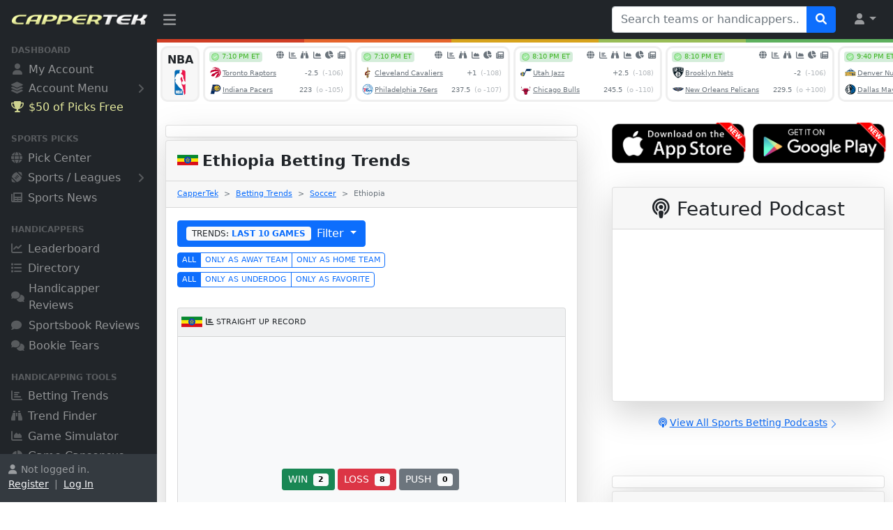

--- FILE ---
content_type: text/html
request_url: https://www.cappertek.com/bettingTrends.asp?team=Ethiopia&sport=SOCCER
body_size: 19111
content:

<!DOCTYPE html>
<html lang="en">

<head>
<meta charset="utf-8">
<meta http-equiv="X-UA-Compatible" content="IE=edge">
<meta name="viewport" content="width=device-width, initial-scale=1, shrink-to-fit=no">
<meta name="author" content="CapperTek">
<meta name="description" content="Access betting trends and historical betting data for every major sports team on the planet to help with your sports betting.">
<meta name="twitter:card" content="summary_large_image">
<meta name="twitter:site" content="@cappertek">
<meta name="twitter:creator" content="@cappertek">
<meta name="twitter:title" content="Ethiopia Betting Trends - Soccer">
<meta name="twitter:description" content="Access betting trends and historical betting data for every major sports team on the planet to help with your sports betting.">
<meta name="twitter:image" content="https://www.cappertek.com/images/cappertek-about-us.jpg">
<meta property="og:title" content="Ethiopia Betting Trends - Soccer">
<meta property="og:description" content="Access betting trends and historical betting data for every major sports team on the planet to help with your sports betting.">
<meta property="og:image" content="https://www.cappertek.com/images/cappertek-about-us.jpg">
<meta property="og:type" content="website">
<title>Ethiopia Betting Trends - Soccer - CapperTek
</title>
<link rel="shortcut icon" href="images/favicon.ico" type="image/x-icon">
<link rel="icon" href="images/favicon.ico" type="image/x-icon">
<link href="source/css/styles.css?id=6559" rel="stylesheet">
<link href="source/fontawesome/css/all.min.css?id=6559" rel="stylesheet">
<link href="source/autocomplete/jquery-uiAC.css?id=6559" rel="stylesheet">
<script src="source/js/all.min.js?id=6559"></script><script>
	if (parent.frames.length > 0) {
	    parent.location.href = self.document.location
	}
</script>
<link href="source/data-tables/jquery.dataTables.min.css?id=6559" rel="stylesheet">
<link href="source/bootstrap/features.css?id=6559" rel="stylesheet">
<style type="text/css">
	body          { background-color: #ffffff; }
	
	.dataTables_filter {
		color: #333333;
	}
	
	::placeholder { /* Chrome, Firefox, Opera, Safari 10.1+ */
	  color: #b6babe;
	  opacity: 1;
	}
	
	:-ms-input-placeholder { /* Internet Explorer 10-11 */
	  color: #b6babe;
	  opacity: 1;
	}
	
	::-ms-input-placeholder { /* Microsoft Edge */
	  color: #b6babe;
	  opacity: 1;
	}
</style>

<!-- Global site tag (gtag.js) - Google Analytics -->
<script async src="https://www.googletagmanager.com/gtag/js?id=G-2M7RGNTBSB"></script>
<script>
  window.dataLayer = window.dataLayer || [];
  function gtag(){dataLayer.push(arguments);}
  gtag('js', new Date());
  gtag('config', 'G-2M7RGNTBSB');
</script>

</head>

<body class="sb-nav-fixed">

<svg xmlns="https://www.w3.org/2000/svg" style="display: none;">
  <symbol id="chevron-right" viewBox="0 0 16 16">
    <path fill-rule="evenodd" d="M4.646 1.646a.5.5 0 0 1 .708 0l6 6a.5.5 0 0 1 0 .708l-6 6a.5.5 0 0 1-.708-.708L10.293 8 4.646 2.354a.5.5 0 0 1 0-.708z"/>
  </symbol>
</svg>

<div id="x-ajax-handicapper-search">
</div>
<nav class="sb-topnav navbar navbar-expand navbar-dark bg-dark">
    <!-- Navbar Brand-->
    <a class="navbar-brand ps-3" href="/"><img src="images/logo.png" width="100%" style="padding-bottom: 3px; padding-right: 12px;" alt="CapperTek"></a>
    <!-- Sidebar Toggle-->
    <button class="btn btn-link btn-sm order-0 order-lg-0 me-4 me-lg-0" id="sidebarToggle" href="#!"><i class="fa-solid fa-bars" style="font-size: 1.3rem; margin-top: 5px;"></i></button>
    <!-- Navbar Search-->
    
    <form class="d-none d-md-inline-block form-inline ms-auto me-0 me-md-3 my-2 my-md-0" id="tagsForm" name="form5939113131" method="get" action="directory.asp" target="_top">
        <div class="input-group">
            <input class="form-control" id="tags" type="text" name="q" placeholder="Search teams or handicappers..." aria-label="Search teams or handicappers..." aria-describedby="btnNavbarSearch" style="width: 280px;">
            <button class="btn btn-primary" id="btnNavbarSearch" type="submit"><i class="fa-solid fa-search"></i></button>
        </div>
        <input type="hidden" name="search" value="dir">
    </form>
    
    <!-- Navbar-->
    <ul class="navbar-nav ms-auto ms-md-0 me-2 me-lg-3">
        <li class="nav-item dropdown">
            <a class="nav-link dropdown-toggle" id="navbarDropdown" href="#" role="button" data-bs-toggle="dropdown" aria-expanded="false"><i class="fa-solid fa-user fa-fw"></i></a>
            <ul class="dropdown-menu dropdown-menu-end" aria-labelledby="navbarDropdown">
                
	            <li><a class="dropdown-item" href="myAccountChooser.asp">Register</a></li>
                <li><hr class="dropdown-divider"></li>
                <li><a class="dropdown-item" href="myAccountChooser.asp">Log In</a></li>
	            
            </ul>
        </li>
    </ul>
</nav><div id="layoutSidenav">
    <div id="layoutSidenav_nav">
        <nav class="sb-sidenav accordion sb-sidenav-dark" id="sidenavAccordion">
            <div class="sb-sidenav-menu" style="padding-bottom: 24px;">
                <div class="nav">
                    
                    <div class="sb-sidenav-menu-heading" style="margin-top: -12px;">Dashboard</div>
                    <a class="nav-link" href="myAccountChooser.asp">
                        <div class="sb-nav-link-icon"><i class="fa-solid fa-user" style="margin-left: 2px; margin-right: 1px;"></i></div>
                        My Account
                    </a>
                    <a class="nav-link collapsed" href="#" data-bs-toggle="collapse" data-bs-target="#collapseMyAccount" aria-expanded="false" aria-controls="collapseMyAccount" style="margin-top: -2px;">
                        <div class="sb-nav-link-icon" style="font-size: 1.05rem;"><i class="fa-solid fa-layer-group"></i></div>
                        Account Menu
                        <div class="sb-sidenav-collapse-arrow"><i class="fa-solid fa-angle-down"></i></div>
                    </a>
                    <div class="collapse" id="collapseMyAccount" aria-labelledby="headingOne" data-bs-parent="#sidenavAccordion">
                        <nav class="sb-sidenav-menu-nested nav" style="margin-left: 32px; margin-right: 22px; font-size: .8rem;">
                            
				            <a class="nav-link" href="myAccountChooser.asp">Register</a>
                            <a class="nav-link" href="myAccountChooser.asp" style="padding-bottom: 24px;">Log In</a>
				            
                        </nav>
                    </div>
                    
                    <a rel="nofollow" class="nav-link" href="https://www.wunderdog.com/cappertek-50-credit?utm_source=cappertek&utm_medium=web&utm_campaign=cappertek-sidebar-50c" target="_blank" style="color: #faffaa; opacity: 0.9; margin-top: -2px;">
                        <div class="sb-nav-link-icon" style="color: #faffaa; opacity: 0.9;"><i class="fa-solid fa-trophy" style="margin-right: -1px;"></i></div>
                        $50 of Picks Free
                    </a>
                    
                    <div class="sb-sidenav-menu-heading">Sports Picks</div>
                    <a class="nav-link" href="accessPicks.asp">
                        <div class="sb-nav-link-icon"><i class="fa-solid fa-globe"></i></div>
                        Pick Center
                    </a>
                    <a class="nav-link collapsed" href="#" data-bs-toggle="collapse" data-bs-target="#collapseSports" aria-expanded="false" aria-controls="collapseSports">
                        <div class="sb-nav-link-icon"><i class="fa-solid fa-football-ball"></i></div>
                        Sports / Leagues
                        <div class="sb-sidenav-collapse-arrow"><i class="fa-solid fa-angle-down"></i></div>
                    </a>
                    <div class="collapse" id="collapseSports" aria-labelledby="headingOne" data-bs-parent="#sidenavAccordion">
                        <nav class="sb-sidenav-menu-nested nav" style="margin-left: 32px; margin-right: 22px; font-size: .8rem;">
                            <a class="nav-link" href="accessPicks.asp?sport=NFL">NFL Pick Center</a>
                            <a class="nav-link" href="accessPicks.asp?sport=NCAAF">NCAAF Pick Center</a>
                            <a class="nav-link" href="accessPicks.asp?sport=NBA">NBA Pick Center</a>
                            <a class="nav-link" href="accessPicks.asp?sport=NCAAB">NCAAB Pick Center</a>
                            <a class="nav-link" href="accessPicks.asp?sport=MLB">MLB Pick Center</a>
                            <a class="nav-link" href="accessPicks.asp?sport=NHL">NHL Pick Center</a>
                            <a class="nav-link" href="accessPicks.asp?sport=SOCCER">Soccer Pick Center</a>
                            <a class="nav-link" href="accessPicks.asp?sport=MMA" style="padding-bottom: 24px;">MMA Pick Center</a>
                        </nav>
                    </div>
                    
                    <a class="nav-link" href="news.asp">
                        <div class="sb-nav-link-icon"><i class="fa-solid fa-newspaper"></i></div>
                        Sports News
                    </a>
                   	<div class="sb-sidenav-menu-heading">Handicappers</div>
                    <a class="nav-link" href="leaderboard.asp">
                        <div class="sb-nav-link-icon"><i class="fa-solid fa-chart-line"></i></div>
                        Leaderboard
                    </a>
                    <a class="nav-link" href="directory.asp">
                        <div class="sb-nav-link-icon"><i class="fa-solid fa-list"></i></div>
                        Directory
                    </a>
                    <a class="nav-link" href="sportsHandicapperReviews.asp">
                        <div class="sb-nav-link-icon"><i class="fa-solid fa-comments" style="margin-right: -2px; font-size: .95rem;"></i></div>
                        Handicapper Reviews
                    </a>
                    <a class="nav-link" href="sportsbookReviews.asp">
                        <div class="sb-nav-link-icon"><i class="fa-solid fa-comment" style="margin-right: 2px; font-size: .95rem;"></i></div>
                        Sportsbook Reviews
                    </a>
                    <a class="nav-link" href="bookieTears.asp">
                        <div class="sb-nav-link-icon"><i class="fa-solid fa-comments" style="margin-right: -2px; font-size: .95rem;"></i></div>
                        Bookie Tears
                    </a>
                    <div class="sb-sidenav-menu-heading">Handicapping Tools</div>
                    <a class="nav-link" href="bettingTrends.asp">
                        <div class="sb-nav-link-icon"><i class="fa-solid fa-chart-bar"></i></div>
                        Betting Trends
                    </a>
                    <a class="nav-link" href="trendFinder.asp">
                        <div class="sb-nav-link-icon"><i class="fa-solid fa-binoculars"></i></div>
                        Trend Finder
                    </a>
                    <a class="nav-link" href="gameSimulator.asp">
                        <div class="sb-nav-link-icon"><i class="fa-solid fa-chart-area"></i></div>
                        Game Simulator
                    </a>
                    <a class="nav-link" href="gameCapsensus.asp">
                        <div class="sb-nav-link-icon"><i class="fa-solid fa-chart-pie" style="margin-right: -1px; font-size: .95rem;"></i></div>
                        Game Capsensus
                    </a>
                    
                    <a class="nav-link" href="newsAggregator.asp">
                        <div class="sb-nav-link-icon"><i class="fa-solid fa-share-alt" style="margin-top: 4px; margin-bottom: -2px; font-size: 1.15rem;"></i></div>
                        News Aggregator
                    </a>
                    <a class="nav-link" href="podcasts.asp">
                        <div class="sb-nav-link-icon"><i class="fa-solid fa-podcast" style="margin-top: 4px; margin-bottom: -2px; font-size: 1.15rem;"></i></div>
                        Betting Podcasts
                    </a>
                    
                    <div class="sb-sidenav-menu-heading">Other Resources</div>
                    <a class="nav-link collapsed" href="#" data-bs-toggle="collapse" data-bs-target="#collapseServices" aria-expanded="false" aria-controls="collapseServices" style="margin-top: -2px;">
                        <div class="sb-nav-link-icon" style="font-size: 1.05rem;"><i class="fa-solid fa-layer-group"></i></div>
                        Browse All
                        <div class="sb-sidenav-collapse-arrow"><i class="fa-solid fa-angle-down"></i></div>
                    </a>
                    <div class="collapse" id="collapseServices" aria-labelledby="headingOne" data-bs-parent="#sidenavAccordion">
                        <nav class="sb-sidenav-menu-nested nav" style="margin-left: 32px; margin-right: 22px; font-size: .8rem;">
                            <a class="nav-link" href="about.asp">About Us</a>
                            
                            <a class="nav-link" href="whyBuyPicks.asp">Buy Sports Picks</a>
                            <a class="nav-link" href="whySellPicks.asp">Sell Sports Picks</a>
                            
                            <a class="nav-link" href="technology.asp">Technology</a>
                            <a class="nav-link" href="marketing.asp">Marketing</a>
                            <a class="nav-link" href="advertising.asp">Advertising</a>
                            <a class="nav-link" href="sponsoredPosts.asp">Sponsored Posts</a>
                            <a class="nav-link" href="getVerified.asp">Get Your Service Verified</a>
                            <a class="nav-link" href="submitService.asp">Submit New Service</a>
                            <a class="nav-link" href="news.asp">Sports and Betting News</a>
                            <a class="nav-link" href="blogs.asp">Sports and Betting Blogs</a>
                            <a class="nav-link" href="handicapperBlogs.asp">Handicapper Blogs</a>
                            <a class="nav-link" href="faq.asp">Frequently Asked Questions</a>
                            <a class="nav-link" href="freeScoresAndOddsTicker.asp">Free Odds Ticker Widgets</a>
                            <a class="nav-link" href="contact.asp">Contact Us</a>
                        </nav>
                    </div>
                </div>
            </div>
            
            <div class="sb-sidenav-footer" >
                <div class="small" style="height: 45px; overflow: hidden;"><i class="fa-solid fa-user" style="margin-right: 6px;"></i>Not logged in.<br><a href="myAccountChooser.asp" class="link-light">Register</a>&nbsp; |&nbsp; <a href="myAccountChooser.asp" class="link-light">Log In</a></div>
            </div>
            
        </nav>
    </div>
    <div id="layoutSidenav_content">
        <main>
            <div class="container-fluid" style="margin: 0px; padding: 0px;">
<table border="0" cellpadding="0" cellspacing="0" width="100%" style="padding: 0px; margin: 0px;">
	<tr>
		<td bgcolor="#D03E25" style="height: 5px;"></td>
		<td bgcolor="#E6652C" style="height: 5px;"></td>
		<td bgcolor="#D7A31C" style="height: 5px;"></td>
		<td bgcolor="#99BD57" style="height: 5px;"></td>
		<td bgcolor="#5EB05E" style="height: 5px;"></td>
	</tr>
</table>

<div style="margin-top: 5px; margin-bottom: -8px;">
	<iframe src="xAjaxEventsCarousel.asp?ref=cappertek" frameborder="0" marginwidth="0" marginheight="0" scrolling="no" style="width: 100%; height: 90px; margin: 0px; padding: 0px; background-color: white;">
	</iframe></div>

<div class="container">
	<div class="row justify-content-center">
		
		<div class="col-lg-7">
			
<div class="card shadow-lg border-1 rounded-lg mt-4 text-center" style="padding: 8px;">
	
	<!-- AdSpeed.com Tag 8.1 for [Zone] CapperTek_728X90 [Any Dimension] -->
	<script type="text/javascript" src="https://g.adspeed.net/ad.php?do=js&zid=91845&oid=14395&wd=-1&ht=-1&target=_blank"></script>
	<!-- AdSpeed.com End -->
	</div>

			<div class="card shadow-lg border-1 rounded-lg mt-1">
				<div class="card-header">
					<h1 class="font-weight-light my-1" style="font-size: 1.4rem; line-height: 2.1rem;">
					<strong>
					<img border="0" src="images/teamLogos/soccer/ethiopia.png" width="30" height="30" onerror="this.src='images/noImage.png';" style="margin-top: -4px; margin-left: 0px; margin-right: 6px;" alt="Ethiopia" />Ethiopia 
					Betting Trends</strong></h1>
				</div>
				<div class="card-header">
					<nav style="--bs-breadcrumb-divider: '&gt;';" aria-label="breadcrumb">
					  <ol class="breadcrumb" style="font-size: .7rem; margin-top: 2px; margin-bottom: 3px;">
						<li class="breadcrumb-item"><a href="/">CapperTek</a></li>
						<li class="breadcrumb-item"><a href="bettingTrends.asp">
						Betting Trends</a></li>
						<li class="breadcrumb-item">
						<a href="bettingTrends.asp?sport=SOCCER">Soccer</a></li>
						<li class="breadcrumb-item active" aria-current="page">Ethiopia</li>
					</ol>
					</nav>
				</div>
				<div class="card-body">
					<div>
						
						<div style="padding: 0px; margin-top: 0px;">
							<div>
								<div class="row">
									<div class="col-lg">
										<div style="padding: 0px;">
											<div class="row">
												<div class="col-lg">
													<div class="dropdown" style="margin-top: 2px;">
														<button class="btn btn-primary dropdown-toggle" type="button" id="dropdownMenuButton1" data-bs-toggle="dropdown" aria-expanded="false">
														<span class="badge bg-light" style="margin-right: 8px; font-weight: normal; color: #0d6efd; text-shadow: none;">
														<span class="text-dark">
														TRENDS:</span> <strong>LAST
														10 GAMES </strong></span>Filter 
														</button>
														<ul class="dropdown-menu" aria-labelledby="dropdownMenuButton1">
															<li>
															<a rel="nofollow" class="dropdown-item" href="bettingTrends.asp?team=Ethiopia&sport=SOCCER&r=5" >
															TRENDS: LAST 5 GAMES</a></li>
															<li>
															<a rel="nofollow" class="dropdown-item" href="bettingTrends.asp?team=Ethiopia&sport=SOCCER&r=10" style="color: #0d6efd;" >
															TRENDS: LAST 10 GAMES</a></li>
															<li>
															<a rel="nofollow" class="dropdown-item" href="bettingTrends.asp?team=Ethiopia&sport=SOCCER&r=15" >
															TRENDS: LAST 15 GAMES</a></li>
															<li>
															<a rel="nofollow" class="dropdown-item" href="bettingTrends.asp?team=Ethiopia&sport=SOCCER&r=20" >
															TRENDS: LAST 20 GAMES</a></li>
															<li>
															<a rel="nofollow" class="dropdown-item" href="bettingTrends.asp?team=Ethiopia&sport=SOCCER&r=25" >
															TRENDS: LAST 25 GAMES</a></li>
															<li>
															<a rel="nofollow" class="dropdown-item" href="bettingTrends.asp?team=Ethiopia&sport=SOCCER&r=50" >
															TRENDS: LAST 50 GAMES</a></li>
															<li>
															<a rel="nofollow" class="dropdown-item" href="bettingTrends.asp?team=Ethiopia&sport=SOCCER&r=75" >
															TRENDS: LAST 75 GAMES</a></li>
															<li>
															<a rel="nofollow" class="dropdown-item" href="bettingTrends.asp?team=Ethiopia&sport=SOCCER&r=100" >
															TRENDS: LAST 100 GAMES</a></li>
															<li>
															<a rel="nofollow" class="dropdown-item" href="bettingTrends.asp?team=Ethiopia&sport=SOCCER&r=150" >
															TRENDS: LAST 150 GAMES</a></li>
															<li>
															<a rel="nofollow" class="dropdown-item" href="bettingTrends.asp?team=Ethiopia&sport=SOCCER&r=200" >
															TRENDS: LAST 200 GAMES</a></li>
															<li>
															<a rel="nofollow" class="dropdown-item" href="bettingTrends.asp?team=Ethiopia&sport=SOCCER&r=300" >
															TRENDS: LAST 300 GAMES</a></li>
															<li>
															<a rel="nofollow" class="dropdown-item" href="bettingTrends.asp?team=Ethiopia&sport=SOCCER&r=400" >
															TRENDS: LAST 400 GAMES</a></li>
															<li>
															<a rel="nofollow" class="dropdown-item" href="bettingTrends.asp?team=Ethiopia&sport=SOCCER&r=500" >
															TRENDS: LAST 500 GAMES</a></li>
														</ul>
													</div>
												</div>
											</div>
											
											<div class="btn-group" style="margin-top: 8px; margin-bottom: 4px;">
												<a rel="nofollow" href="bettingTrends.asp?team=Ethiopia&sport=SOCCER&r=10" class="btn btn-outline-primary active" style="font-size: .7rem; padding-top: 2px; padding-bottom: 2px; padding-left: 6px; padding-right: 6px;">
												ALL</a>
												<a rel="nofollow" href="bettingTrends.asp?team=Ethiopia&sport=SOCCER&r=10&r2=away" class="btn btn-outline-primary " style="font-size: .7rem; padding-top: 2px; padding-bottom: 2px; padding-left: 6px; padding-right: 6px;">
												ONLY AS AWAY TEAM</a>
												<a rel="nofollow" href="bettingTrends.asp?team=Ethiopia&sport=SOCCER&r=10&r2=home" class="btn btn-outline-primary " style="font-size: .7rem; padding-top: 2px; padding-bottom: 2px; padding-left: 6px; padding-right: 6px;">
												ONLY AS HOME TEAM</a></div>
											<br />
											<div class="btn-group">
												<a rel="nofollow" href="bettingTrends.asp?team=Ethiopia&sport=SOCCER&r=10" class="btn btn-outline-primary active" style="font-size: .7rem; padding-top: 2px; padding-bottom: 2px; padding-left: 6px; padding-right: 6px;">
												ALL</a>
												<a rel="nofollow" href="bettingTrends.asp?team=Ethiopia&sport=SOCCER&r=10&r3=underdog" class="btn btn-outline-primary " style="font-size: .7rem; padding-top: 2px; padding-bottom: 2px; padding-left: 6px; padding-right: 6px;">
												ONLY AS UNDERDOG</a>
												<a rel="nofollow" href="bettingTrends.asp?team=Ethiopia&sport=SOCCER&r=10&r3=favorite" class="btn btn-outline-primary " style="font-size: .7rem; padding-top: 2px; padding-bottom: 2px; padding-left: 6px; padding-right: 6px;">
												ONLY AS FAVORITE</a></div>
											
											<div class="row">
												<div class="col-lg" style="margin-top: 13px;">
													<div>
														<div class="row">
															<div class="col-lg">
																<div style="margin: 0px;">
																	<div class="row">
																		<div class="col-lg" style="margin-top: 16px;">
																			<script type="text/javascript">
																			
																			
																			
																			
																			
																			
																			    var timerId1 = setTimeout(function() {
																				$("#x-ajax-picks-tab-trends-")
																			            
																			            // BEGIN CHART SCRIPT
																			             
																						new Chart(document.getElementById("myChartStraightUp"), {
																							type: 'pie',
																							data: {
																								labels: ["", "", ""],
																								datasets: [{
																									label: "",
																									backgroundColor: ["#198754", "#dc3545", "#6c757d"],
																									
																									data: [2, 8, 0]
																									
																								}]
																							},
																							options: {
																								legend: {
																									display: false
																								},
																								tooltips: {
																									enabled: false
																								},
																								title: {
																									display: false
																								},
																								maintainAspectRatio: false
																							}
																						});
																						
																						// END CHART SCRIPT
																						
																				}, 500);
																			</script>
																			<div class="card bg-light">
																				<div class="card-header" style="padding: 5px; font-size: .7rem;">
																					<table border="0" cellpadding="0" cellspacing="0" width="100%">
																						<tr>
																							<td><img border="0" src="images/teamLogos/soccer/ethiopia.png" width="30" height="30" onerror="this.src='images/noImage.png';" style="margin-left: 0px; margin-right: 5px;" alt="Ethiopia" /></td>
																							<td width="100%"><i class="fa-solid fa-chart-bar" style="margin-right: 4px;"></i>STRAIGHT UP RECORD<br />
																							</td>
																						</tr>
																					</table>
																				</div>
																				<div class="card-body">
																					<p class="card-text text-center"><canvas id="myChartStraightUp" style="position: relative; width: 300px;"></canvas>
																					</p>
																					<p class="card-text text-center"><button type="button" class="btn btn-success btn-sm" style="font-size: .9rem; margin-bottom: 4px; margin-right: 4px;">WIN<span class="badge bg-light" style="margin-left: 8px; font-weight: bold; color: #000000; text-shadow: none;">2</span></button><button type="button" class="btn btn-danger btn-sm" style="font-size: .9rem; margin-bottom: 4px; margin-right: 4px;">LOSS<span class="badge bg-light" style="margin-left: 8px; font-weight: bold; color: #000000; text-shadow: none;">8</span></button><button type="button" class="btn btn-secondary btn-sm" style="font-size: .9rem; margin-bottom: 4px; margin-right: 4px;">PUSH<span class="badge bg-light" style="margin-left: 8px; font-weight: bold; color: #000000; text-shadow: none;">0</span></button></p>
																				</div>
																			</div>
																			<div class="card bg-light" style="margin-top: 16px;">
																				<div class="card-header" style="padding: 5px; font-size: .7rem;">
																					<table border="0" cellpadding="0" cellspacing="0" width="100%">
																						<tr>
																							<td><img border="0" src="images/teamLogos/soccer/ethiopia.png" width="30" height="30" onerror="this.src='images/noImage.png';" style="margin-left: 0px; margin-right: 5px;" alt="Ethiopia" /></td>
																							<td width="100%"><i class="fa-solid fa-chart-bar" style="margin-right: 4px;"></i>STRAIGHT UP STREAK<br />
																							</td>
																						</tr>
																					</table>
																				</div>
																				<div class="card-body">
																					<p class="card-text text-center" style="font-size: 1.4rem;"><font color='#dc3545'>1 LOSS IN A ROW</font></p>
																				</div>
																			</div>
																		</div>
																		<div class="col-lg" style="margin-top: 16px;">
																			<script type="text/javascript">
																			
																			
																			
																			
																			
																			
																			    var timerId2 = setTimeout(function() {
																				$("#x-ajax-picks-tab-trends-")
																			            
																			            // BEGIN CHART SCRIPT
																			             
																						new Chart(document.getElementById("myChartATS"), {
																							type: 'pie',
																							data: {
																								labels: ["", "", ""],
																								datasets: [{
																									label: "",
																									backgroundColor: ["#198754", "#dc3545", "#6c757d"],
																									
																									data: [3, 5, 2]
																									
																								}]
																							},
																							options: {
																								legend: {
																									display: false
																								},
																								tooltips: {
																									enabled: false
																								},
																								title: {
																									display: false
																								},
																								maintainAspectRatio: false
																							}
																						});
																						
																						// END CHART SCRIPT
																						
																				}, 750);
																			</script>
																			<div class="card bg-light">
																				<div class="card-header" style="padding: 5px; font-size: .7rem;">
																					<table border="0" cellpadding="0" cellspacing="0" width="100%">
																						<tr>
																							<td><img border="0" src="images/teamLogos/soccer/ethiopia.png" width="30" height="30" onerror="this.src='images/noImage.png';" style="margin-left: 0px; margin-right: 5px;" alt="Ethiopia" /></td>
																							<td width="100%"><i class="fa-solid fa-chart-bar" style="margin-right: 4px;"></i>AGAINST THE SPREAD RECORD<br />
																							</td>
																						</tr>
																					</table>
																				</div>
																				<div class="card-body">
																					<p class="card-text text-center"><canvas id="myChartATS" style="position: relative; width: 300px;"></canvas>
																					</p>
																					<p class="card-text text-center"><button type="button" class="btn btn-success btn-sm" style="font-size: .9rem; margin-bottom: 4px; margin-right: 4px;">WIN<span class="badge bg-light" style="margin-left: 8px; font-weight: bold; color: #000000; text-shadow: none;">3</span></button><button type="button" class="btn btn-danger btn-sm" style="font-size: .9rem; margin-bottom: 4px; margin-right: 4px;">LOSS<span class="badge bg-light" style="margin-left: 8px; font-weight: bold; color: #000000; text-shadow: none;">5</span></button><button type="button" class="btn btn-secondary btn-sm" style="font-size: .9rem; margin-bottom: 4px; margin-right: 4px;">PUSH<span class="badge bg-light" style="margin-left: 8px; font-weight: bold; color: #000000; text-shadow: none;">2</span></button></p>
																				</div>
																			</div>
																			<div class="card bg-light" style="margin-top: 16px;">
																				<div class="card-header" style="padding: 5px; font-size: .7rem;">
																					<table border="0" cellpadding="0" cellspacing="0" width="100%">
																						<tr>
																							<td><img border="0" src="images/teamLogos/soccer/ethiopia.png" width="30" height="30" onerror="this.src='images/noImage.png';" style="margin-left: 0px; margin-right: 5px;" alt="Ethiopia" /></td>
																							<td width="100%"><i class="fa-solid fa-chart-bar" style="margin-right: 4px;"></i>AGAINST THE SPREAD STREAK<br />
																							</td>
																						</tr>
																					</table>
																				</div>
																				<div class="card-body">
																					<p class="card-text text-center" style="font-size: 1.4rem;"><font color='#6c757d'>1 PUSH IN A ROW</font></p>
																				</div>
																			</div>
																		</div>
																		<div class="col-lg" style="margin-top: 16px;">
																			<script type="text/javascript">
																			
																			
																			
																			
																			
																			
																			    var timerId3 = setTimeout(function() {
																				$("#x-ajax-picks-tab-trends-")
																			            
																			            // BEGIN CHART SCRIPT
																			             
																						new Chart(document.getElementById("myChartTotal"), {
																							type: 'pie',
																							data: {
																								labels: ["", "", ""],
																								datasets: [{
																									label: "",
																									backgroundColor: ["#0d6efd", "#0dcaf0", "#6c757d"],
																									
																									data: [3, 6, 1]
																									
																								}]
																							},
																							options: {
																								legend: {
																									display: false
																								},
																								tooltips: {
																									enabled: false
																								},
																								title: {
																									display: false
																								},
																								maintainAspectRatio: false
																							}
																						});
																						
																						// END CHART SCRIPT
																						
																				}, 1000);
																			</script>
																			<div class="card bg-light">
																				<div class="card-header" style="padding: 5px; font-size: .7rem;">
																					<table border="0" cellpadding="0" cellspacing="0" width="100%">
																						<tr>
																							<td><img border="0" src="images/teamLogos/soccer/ethiopia.png" width="30" height="30" onerror="this.src='images/noImage.png';" style="margin-left: 0px; margin-right: 5px;" alt="Ethiopia" /></td>
																							<td width="100%"><i class="fa-solid fa-chart-bar" style="margin-right: 4px;"></i>TOTAL OVER / UNDER RESULTS<br />
																							</td>
																						</tr>
																					</table>
																				</div>
																				<div class="card-body">
																					<p class="card-text text-center"><canvas id="myChartTotal" style="position: relative; width: 300px;"></canvas>
																					</p>
																					<p class="card-text text-center"><button type="button" class="btn btn-primary btn-sm" style="font-size: .9rem; margin-bottom: 4px; margin-right: 4px;">OVER<span class="badge bg-light" style="margin-left: 8px; font-weight: bold; color: #000000; text-shadow: none;">3</span></button><button type="button" class="btn btn-info btn-sm" style="font-size: .9rem; color: #ffffff; margin-bottom: 4px; margin-right: 4px;">UNDER<span class="badge bg-light" style="margin-left: 8px; font-weight: bold; color: #000000; text-shadow: none;">6</span></button><button type="button" class="btn btn-secondary btn-sm" style="font-size: .9rem; margin-bottom: 4px; margin-right: 4px;">PUSH<span class="badge bg-light" style="margin-left: 8px; font-weight: bold; color: #000000; text-shadow: none;">1</span></button></p>
																				</div>
																			</div>
																			<div class="card bg-light" style="margin-top: 16px;">
																				<div class="card-header" style="padding: 5px; font-size: .7rem;">
																					<table border="0" cellpadding="0" cellspacing="0" width="100%">
																						<tr>
																							<td><img border="0" src="images/teamLogos/soccer/ethiopia.png" width="30" height="30" onerror="this.src='images/noImage.png';" style="margin-left: 0px; margin-right: 5px;" alt="Ethiopia" /></td>
																							<td width="100%"><i class="fa-solid fa-chart-bar" style="margin-right: 4px;"></i>TOTAL OVER / UNDER STREAK<br />
																							</td>
																						</tr>
																					</table>
																				</div>
																				<div class="card-body">
																					<p class="card-text text-center" style="font-size: 1.4rem;"><font color='#0d6efd'>1 OVER IN A ROW</font></p>
																				</div>
																			</div>
																		</div>
																	</div>
																</div>
															</div>
														</div>
														<div class="row">
															<div class="col-lg">
																<div>
																	<div class="row">
																		<div class="col-lg" style="margin-top: 16px;">
																			<div class="card bg-light">
																				<div class="card-header" style="padding: 5px; font-size: .7rem;">
																					<table border="0" cellpadding="0" cellspacing="0" width="100%">
																						<tr>
																							<td><img border="0" src="images/teamLogos/soccer/ethiopia.png" width="30" height="30" onerror="this.src='images/noImage.png';" style="margin-left: 0px; margin-right: 5px;" alt="Ethiopia" /></td>
																							<td width="100%"><i class="fa-solid fa-chart-bar" style="margin-right: 4px;"></i>AVERAGE GOALS FOR (GF)<br />
																							</td>
																						</tr>
																					</table>
																				</div>
																				<div class="card-body">
																					<p class="card-text text-center" style="font-size: 2.8rem; color: #6c757d;">0.9</p>
																				</div>
																			</div>
																		</div>
																		<div class="col-lg" style="margin-top: 16px;">
																			<div class="card bg-light">
																				<div class="card-header" style="padding: 5px; font-size: .7rem;">
																					<table border="0" cellpadding="0" cellspacing="0" width="100%">
																						<tr>
																							<td><img border="0" src="images/teamLogos/soccer/ethiopia.png" width="30" height="30" onerror="this.src='images/noImage.png';" style="margin-left: 0px; margin-right: 5px;" alt="Ethiopia" /></td>
																							<td width="100%"><i class="fa-solid fa-chart-bar" style="margin-right: 4px;"></i>AVERAGE GOALS AGAINST (GA)<br />
																							</td>
																						</tr>
																					</table>
																				</div>
																				<div class="card-body">
																					<p class="card-text text-center" style="font-size: 2.8rem; color: #6c757d;">1.4</p>
																				</div>
																			</div>
																		</div>
																		<div class="col-lg" style="margin-top: 16px;">
																			<div class="card bg-light">
																				<div class="card-header" style="padding: 5px; font-size: .7rem;">
																					<table border="0" cellpadding="0" cellspacing="0" width="100%">
																						<tr>
																							<td><img border="0" src="images/teamLogos/soccer/ethiopia.png" width="30" height="30" onerror="this.src='images/noImage.png';" style="margin-left: 0px; margin-right: 5px;" alt="Ethiopia" /></td>
																							<td width="100%"><i class="fa-solid fa-chart-bar" style="margin-right: 4px;"></i>AVERAGE GAME GOALS TOTAL (GF+GA)<br />
																							</td>
																						</tr>
																					</table>
																				</div>
																				<div class="card-body">
																					<p class="card-text text-center" style="font-size: 2.8rem; color: #6c757d;">2.3</p>
																				</div>
																			</div>
																		</div>
																	</div>
																</div>
															</div>
														</div>
														
														<div id="x-ajax-betting-trends" style="margin-top: 12px; min-height: 38px;">
															<div>
																<button class="btn btn-secondary" type="button" disabled>
																<span class="spinner-border spinner-border-sm" role="status" aria-hidden="true">
																</span>&nbsp;Loading 
																more trends...
																</button></div>
														</div>
													</div>
												</div>
											</div>
											</div>
									</div>
								</div>
							</div>
						</div>
						</div>
				</div>
				
<div class="d-grid gap-2" style="margin-top: 72px; margin-left: 4px; margin-right: 4px;">
	<h5 style="margin-bottom: 2px;">
	<i class="fa-solid fa-newspaper" style="margin-left: 4px; margin-right: 6px;">
	</i>Related News <small style="font-size: .9rem;">(<a href="news.asp?sport=SOCCER">Soccer 
	News</a>)</small></h5>
</div>
<div class="d-grid gap-2" style="padding-top: 9px;">
	<div style="padding: 0px;">
		<table class="table table-striped" style="border-top: 1px solid #d8d8d8; border-bottom: 1px solid #dee2e6;">
			
			<tr>
				<td>
				<div style="padding-top: 4px; padding-bottom: 4px; padding-left: 4px;">
					<div class="row">
						<div class="col-auto" style="padding-right: 2px;">
							<div style="max-width: 200px; max-height: 114px; overflow: hidden; border-radius: 4px; margin-top: 2px; margin-bottom: 2px; margin-left: 2px;">
								<a href="article.asp?a=ethiopia-vs-burkina-faso-betting-odds-free-picks-and-predictions-10-12-2025-387266">
								<img src="https://www.cappertek.com/images/twitter-pick-center-soccer.jpg" onerror="this.src='images/no-news-image.png';" alt="Burkina Faso vs. Ethiopia Betting Odds, Free Picks, and Predictions - 3:00 PM ET (Sun, Oct 12, 2025)" width="100%"></a></div>
						</div>
						<div class="col-lg" style="padding-left: 2px; line-height: 1.4rem;">
							<div style="margin-top: 3px; margin-left: 2px;">
								<div style="margin-left: 10px; margin-right: 8px; margin-bottom: 4px;">
									<strong style="font-size: 1.2rem;">
									<a href="article.asp?a=ethiopia-vs-burkina-faso-betting-odds-free-picks-and-predictions-10-12-2025-387266">
									Burkina Faso vs. Ethiopia Betting Odds, Free Picks, and Predictions - 3:00 PM ET (Sun, Oct 12, 2025)</a></strong>
									<p style="line-height: 1.1rem; margin-top: 4px;">
									<small class="text-muted" style="font-size: .8rem; margin-left: 1px;">
									Sat, Oct 11, 2025</small><br>
									<small class="text-muted" style="font-size: .8rem; margin-left: 1px;">
									<a href="news.asp?sport=SOCCER" class="text-muted">
									Soccer News</a> (CapperTek)</small>
									</p>
								</div>
							</div>
						</div>
					</div>
				</div>
				</td>
			</tr>
			
			<tr>
				<td>
				<div style="padding-top: 4px; padding-bottom: 4px; padding-left: 4px;">
					<div class="row">
						<div class="col-auto" style="padding-right: 2px;">
							<div style="max-width: 200px; max-height: 114px; overflow: hidden; border-radius: 4px; margin-top: 2px; margin-bottom: 2px; margin-left: 2px;">
								<a href="article.asp?a=guinea-bissau-vs-ethiopia-betting-odds-free-picks-and-predictions-10-8-2025-387056">
								<img src="https://www.cappertek.com/images/twitter-pick-center-soccer.jpg" onerror="this.src='images/no-news-image.png';" alt="Ethiopia vs. Guinea-Bissau Betting Odds, Free Picks, and Predictions - 9:00 AM ET (Wed, Oct 8, 2025)" width="100%"></a></div>
						</div>
						<div class="col-lg" style="padding-left: 2px; line-height: 1.4rem;">
							<div style="margin-top: 3px; margin-left: 2px;">
								<div style="margin-left: 10px; margin-right: 8px; margin-bottom: 4px;">
									<strong style="font-size: 1.2rem;">
									<a href="article.asp?a=guinea-bissau-vs-ethiopia-betting-odds-free-picks-and-predictions-10-8-2025-387056">
									Ethiopia vs. Guinea-Bissau Betting Odds, Free Picks, and Predictions - 9:00 AM ET (Wed, Oct 8, 2025)</a></strong>
									<p style="line-height: 1.1rem; margin-top: 4px;">
									<small class="text-muted" style="font-size: .8rem; margin-left: 1px;">
									Mon, Oct 6, 2025</small><br>
									<small class="text-muted" style="font-size: .8rem; margin-left: 1px;">
									<a href="news.asp?sport=SOCCER" class="text-muted">
									Soccer News</a> (CapperTek)</small>
									</p>
								</div>
							</div>
						</div>
					</div>
				</div>
				</td>
			</tr>
			
			<tr>
				<td>
				<div style="padding-top: 4px; padding-bottom: 4px; padding-left: 4px;">
					<div class="row">
						<div class="col-auto" style="padding-right: 2px;">
							<div style="max-width: 200px; max-height: 114px; overflow: hidden; border-radius: 4px; margin-top: 2px; margin-bottom: 2px; margin-left: 2px;">
								<a href="article.asp?a=ethiopia-vs-sierra-leone-betting-odds-free-picks-and-predictions-9-9-2025-383948">
								<img src="https://www.cappertek.com/images/twitter-pick-center-soccer.jpg" onerror="this.src='images/no-news-image.png';" alt="Sierra Leone vs. Ethiopia Betting Odds, Free Picks, and Predictions - 9:00 AM ET (Tue, Sep 9, 2025)" width="100%"></a></div>
						</div>
						<div class="col-lg" style="padding-left: 2px; line-height: 1.4rem;">
							<div style="margin-top: 3px; margin-left: 2px;">
								<div style="margin-left: 10px; margin-right: 8px; margin-bottom: 4px;">
									<strong style="font-size: 1.2rem;">
									<a href="article.asp?a=ethiopia-vs-sierra-leone-betting-odds-free-picks-and-predictions-9-9-2025-383948">
									Sierra Leone vs. Ethiopia Betting Odds, Free Picks, and Predictions - 9:00 AM ET (Tue, Sep 9, 2025)</a></strong>
									<p style="line-height: 1.1rem; margin-top: 4px;">
									<small class="text-muted" style="font-size: .8rem; margin-left: 1px;">
									Sun, Sep 7, 2025</small><br>
									<small class="text-muted" style="font-size: .8rem; margin-left: 1px;">
									<a href="news.asp?sport=SOCCER" class="text-muted">
									Soccer News</a> (CapperTek)</small>
									</p>
								</div>
							</div>
						</div>
					</div>
				</div>
				</td>
			</tr>
			
			<tr>
				<td>
				<div style="padding-top: 4px; padding-bottom: 4px; padding-left: 4px;">
					<div class="row">
						<div class="col-auto" style="padding-right: 2px;">
							<div style="max-width: 200px; max-height: 114px; overflow: hidden; border-radius: 4px; margin-top: 2px; margin-bottom: 2px; margin-left: 2px;">
								<a href="article.asp?a=ethiopia-vs-egypt-betting-odds-free-picks-and-predictions-9-5-2025-383572">
								<img src="https://www.cappertek.com/images/twitter-pick-center-soccer.jpg" onerror="this.src='images/no-news-image.png';" alt="Egypt vs. Ethiopia Betting Odds, Free Picks, and Predictions - 3:00 PM ET (Fri, Sep 5, 2025)" width="100%"></a></div>
						</div>
						<div class="col-lg" style="padding-left: 2px; line-height: 1.4rem;">
							<div style="margin-top: 3px; margin-left: 2px;">
								<div style="margin-left: 10px; margin-right: 8px; margin-bottom: 4px;">
									<strong style="font-size: 1.2rem;">
									<a href="article.asp?a=ethiopia-vs-egypt-betting-odds-free-picks-and-predictions-9-5-2025-383572">
									Egypt vs. Ethiopia Betting Odds, Free Picks, and Predictions - 3:00 PM ET (Fri, Sep 5, 2025)</a></strong>
									<p style="line-height: 1.1rem; margin-top: 4px;">
									<small class="text-muted" style="font-size: .8rem; margin-left: 1px;">
									Wed, Sep 3, 2025</small><br>
									<small class="text-muted" style="font-size: .8rem; margin-left: 1px;">
									<a href="news.asp?sport=SOCCER" class="text-muted">
									Soccer News</a> (CapperTek)</small>
									</p>
								</div>
							</div>
						</div>
					</div>
				</div>
				</td>
			</tr>
			
		</table>
	</div>
</div>
</div>
			
			<div style="text-align: center; margin-left: 8px; margin-right: 8px; padding-top: 48px; padding-bottom: 24px;">
				<!-- AdSpeed.com Tag 8.1 for [Zone] CapperTek_300X450 [Any Dimension] -->
<script type="text/javascript" src="https://g.adspeed.net/ad.php?do=js&zid=138297&oid=14395&wd=-1&ht=-1&target=_blank"></script>
<!-- AdSpeed.com End --></div>
			</div>
		
		<div class="col-lg-1" style="width: 25px;">
		</div>
		<div class="col-lg">
			
<div style="margin-top: 14px; margin-bottom: 6px; margin-left: 8px; margin-right: 4px; padding: 0px;">
	<div class="row">
		<div class="col-6" style="margin: 0px; padding: 4px;">
			<a href="https://apps.apple.com/us/app/cappertek-sports-betting-tools/id1659881336" target="_blank">
			<img src="images/appIconAppStore.png" width="100%" alt="CapperTek iOS App"></a></div>
		<div class="col-6" style="margin: 0px; padding: 4px;">
			<a href="https://play.google.com/store/apps/details?id=com.cappertek.app209278" target="_blank">
			<img src="images/appIconGooglePlay.png" width="100%" alt="CapperTek Android App"></a></div>
	</div>
</div>

<div>
	<div class="row justify-content-center">
		<div class="col-lg">
			<div class="card shadow-lg border-1 rounded-lg mt-4">
				<div class="card-header">
					<h3 class="text-center font-weight-light my-1">
					<i class="fa-solid fa-podcast" style="margin-top: 4px; margin-right: 10px;">
					</i>Featured Podcast</h3>
				</div>
				<div class="card-body" style="padding-top: 7px; padding-bottom: 0px; padding-left: 7px; padding-right: 7px; ">
					<div class="col-lg">
						<iframe src="https://open.spotify.com/embed/show/157yiPFUDel1ipqEjtf1Aa" width="100%" height="232" frameborder="0" allowfullscreen allow="autoplay; clipboard-write; encrypted-media; fullscreen; picture-in-picture">
			</iframe></div>
				</div>
			</div>
			<div class="container mb-4" style="margin-top: 18px;">
				<div class="row">
					<div class="col-lg text-center">
						<p><small>
						<i class="fa-solid fa-podcast text-primary" style="margin-right: 4px;">
						</i><a href="podcasts.asp" class="icon-link">View All Sports 
						Betting Podcasts<svg class="bi" width="1em" height="1em"><use xlink:href="#chevron-right"/></svg></a></small></p>
					</div>
				</div>
			</div>
		</div>
	</div>
</div>

<div class="card shadow-lg border-1 rounded-lg mt-4 mb-1 text-center" style="padding: 8px;">
	<!-- AdSpeed.com Tag 8.1 for [Zone] CapperTek_300X450 [Any Dimension] -->
<script type="text/javascript" src="https://g.adspeed.net/ad.php?do=js&zid=138297&oid=14395&wd=-1&ht=-1&target=_blank"></script>
<!-- AdSpeed.com End --></div>

<div class="run-box">
	<div id="x-ajax-news-sidebar">
		<div class="card shadow-lg border-1 rounded-lg">
			<div class="card-header">
				<h3 class="text-center font-weight-light my-1">
				<i class="fa-solid fa-newspaper" style="margin-right: 10px;">
				</i>Latest Soccer 
				News</h3>
			</div>
			<div class="card-body">
				<button class="btn btn-secondary" type="button" disabled>
				<span class="spinner-border spinner-border-sm" role="status" aria-hidden="true">
				</span>&nbsp;Loading news...</button></div>
		</div>
	</div>
</div>
</div>
		</div>
</div>

<div style="text-align: center; margin-top: 124px; margin-bottom: 16px; margin-left: 16px; margin-right: 16px;">
	<!-- AdSpeed.com Tag 8.1 for [Zone] CapperTek_300X450 [Any Dimension] -->
<script type="text/javascript" src="https://g.adspeed.net/ad.php?do=js&zid=138297&oid=14395&wd=-1&ht=-1&target=_blank"></script>
<!-- AdSpeed.com End --></div>
<div style="margin-top: 140px;">
	<div class="container">
		<div class="row">
			<div class="col-lg">
				<h3 style="padding-bottom: 16px;">
				<i class="fa-solid fa-user-shield" style="margin-right: 9px;">
				</i>Check Out Some Pro 
				Sports Handicappers in the Directory</h3>
			</div>
		</div>
		<div class="row">
			<div class="col-lg-6" style="margin-top: 0px; margin-bottom: 0px; padding-top: 0px; padding-bottom: 0px;">
				<div style="margin-left: -12px; margin-right: -12px;">
					
					<table class="table" style="padding-top: 0px; margin-bottom: 0px; border-bottom: 1px solid #dee2e6;">
						
						<tr>
							<td style="padding: 0px; background-color: #EFEFEF; border-top: 1px solid #dee2e6;">
							<div style="margin-top: 9px; margin-bottom: 13px; margin-left: 4px;">
								<a href="picks.asp?shs=PickGrinder.com" class="text-success"  title="Pro Featured Verified Service">
								<span style="font-size: .8rem; font-weight: bold;">
								<img src="images/flash.gif" style="margin-bottom: 3px; margin-left: 4px; margin-right: 4px;" title="Service Active">PickGrinder<span style="font-size: .5rem; opacity: 0.75;">.com</span><img src="images/checkMarkGreen.png" width="12" style="margin-bottom: 1px; margin-left: 4px;" title="Pro Featured Verified Service"></span></a><a rel="nofollow" href="#QuickStats" data-toggle="modal" data-target="#modalSendOffer1000" style="font-size: .7rem;" onclick="window.frames['xx1000'].location = 'xQuickStats.asp?shs=PickGrinder.com'" class="exicons"><i class="fa-solid fa-chart-pie" style="margin-bottom: -1px; margin-left: 4px; font-size: .7rem;" title="Quick Stats"></i></a></div>
							<div class="modal fade" id="modalSendOffer1000" tabindex="-1" role="dialog" aria-labelledby="modalSendOfferTitle1000" aria-hidden="true">
								<div class="modal-dialog modal-md" role="document">
									<div class="modal-content">
										<div class="modal-header" style="padding: 3px; border-bottom: 0px;">
											<h5 class="modal-title" id="modalSendOfferTitle1000" style="font-size: 1rem;">&nbsp;
											</h5>
											<button type="button" class="close" data-dismiss="modal" aria-label="Close" style="border: 0px; background-color: transparent;">
											<span aria-hidden="true">
											<img src="images/iconClose.png" width="20" height="20" style="margin-bottom: 2px;"></span>
											</button></div>
										<div class="modal-body" style="padding: 0px;">
											<table border="0" cellpadding="0" cellspacing="0" width="100%" style="padding: 0px; margin: 0px;">
												<tr>
													<td bgcolor="#D03E25" style="height: 5px;">
													</td>
													<td bgcolor="#E6652C" style="height: 5px;">
													</td>
													<td bgcolor="#D7A31C" style="height: 5px;">
													</td>
													<td bgcolor="#99BD57" style="height: 5px;">
													</td>
													<td bgcolor="#5EB05E" style="height: 5px;">
													</td>
												</tr>
											</table>
										</div>
										<div class="modal-body" style="padding: 0px;">
											<iframe src="about:blank" name="xx1000" scrolling="auto" style="width: 100%; height: 500px; margin: 0px; padding: 0px; border: 0px; overflow-x: hidden; overflow-y: scroll;">
											</iframe></div>
									</div>
								</div>
							</div>
							</td>
						</tr>
						
						<tr>
							<td style="padding: 0px; background-color: #FFFFFF; ">
							<div style="margin-top: 9px; margin-bottom: 13px; margin-left: 4px;">
								<a href="picks.asp?shs=Spro2019.cappertek.com" class="text-success"  title="Pro Featured Verified Service">
								<span style="font-size: .8rem; font-weight: bold;">
								<img src="images/flash.gif" style="margin-bottom: 3px; margin-left: 4px; margin-right: 4px;" title="Service Active">Spro2019<span style="font-size: .5rem; opacity: 0.75;">.cappertek.com</span><img src="images/checkMarkGreen.png" width="12" style="margin-bottom: 1px; margin-left: 4px;" title="Pro Featured Verified Service"></span></a><a rel="nofollow" href="#QuickStats" data-toggle="modal" data-target="#modalSendOffer1001" style="font-size: .7rem;" onclick="window.frames['xx1001'].location = 'xQuickStats.asp?shs=Spro2019.cappertek.com'" class="exicons"><i class="fa-solid fa-chart-pie" style="margin-bottom: -1px; margin-left: 4px; font-size: .7rem;" title="Quick Stats"></i></a></div>
							<div class="modal fade" id="modalSendOffer1001" tabindex="-1" role="dialog" aria-labelledby="modalSendOfferTitle1001" aria-hidden="true">
								<div class="modal-dialog modal-md" role="document">
									<div class="modal-content">
										<div class="modal-header" style="padding: 3px; border-bottom: 0px;">
											<h5 class="modal-title" id="modalSendOfferTitle1001" style="font-size: 1rem;">&nbsp;
											</h5>
											<button type="button" class="close" data-dismiss="modal" aria-label="Close" style="border: 0px; background-color: transparent;">
											<span aria-hidden="true">
											<img src="images/iconClose.png" width="20" height="20" style="margin-bottom: 2px;"></span>
											</button></div>
										<div class="modal-body" style="padding: 0px;">
											<table border="0" cellpadding="0" cellspacing="0" width="100%" style="padding: 0px; margin: 0px;">
												<tr>
													<td bgcolor="#D03E25" style="height: 5px;">
													</td>
													<td bgcolor="#E6652C" style="height: 5px;">
													</td>
													<td bgcolor="#D7A31C" style="height: 5px;">
													</td>
													<td bgcolor="#99BD57" style="height: 5px;">
													</td>
													<td bgcolor="#5EB05E" style="height: 5px;">
													</td>
												</tr>
											</table>
										</div>
										<div class="modal-body" style="padding: 0px;">
											<iframe src="about:blank" name="xx1001" scrolling="auto" style="width: 100%; height: 500px; margin: 0px; padding: 0px; border: 0px; overflow-x: hidden; overflow-y: scroll;">
											</iframe></div>
									</div>
								</div>
							</div>
							</td>
						</tr>
						
						<tr>
							<td style="padding: 0px; background-color: #EFEFEF; ">
							<div style="margin-top: 9px; margin-bottom: 13px; margin-left: 4px;">
								<a href="picks.asp?shs=LiveSportsTradingDude.com" class="text-success"  title="Pro Featured Verified Service">
								<span style="font-size: .8rem; font-weight: bold;">
								<img src="images/flash.gif" style="margin-bottom: 3px; margin-left: 4px; margin-right: 4px;" title="Service Active">LiveSportsTradingDude<span style="font-size: .5rem; opacity: 0.75;">.com</span><img src="images/checkMarkGreen.png" width="12" style="margin-bottom: 1px; margin-left: 4px;" title="Pro Featured Verified Service"></span></a><a rel="nofollow" href="#QuickStats" data-toggle="modal" data-target="#modalSendOffer1002" style="font-size: .7rem;" onclick="window.frames['xx1002'].location = 'xQuickStats.asp?shs=LiveSportsTradingDude.com'" class="exicons"><i class="fa-solid fa-chart-pie" style="margin-bottom: -1px; margin-left: 4px; font-size: .7rem;" title="Quick Stats"></i></a></div>
							<div class="modal fade" id="modalSendOffer1002" tabindex="-1" role="dialog" aria-labelledby="modalSendOfferTitle1002" aria-hidden="true">
								<div class="modal-dialog modal-md" role="document">
									<div class="modal-content">
										<div class="modal-header" style="padding: 3px; border-bottom: 0px;">
											<h5 class="modal-title" id="modalSendOfferTitle1002" style="font-size: 1rem;">&nbsp;
											</h5>
											<button type="button" class="close" data-dismiss="modal" aria-label="Close" style="border: 0px; background-color: transparent;">
											<span aria-hidden="true">
											<img src="images/iconClose.png" width="20" height="20" style="margin-bottom: 2px;"></span>
											</button></div>
										<div class="modal-body" style="padding: 0px;">
											<table border="0" cellpadding="0" cellspacing="0" width="100%" style="padding: 0px; margin: 0px;">
												<tr>
													<td bgcolor="#D03E25" style="height: 5px;">
													</td>
													<td bgcolor="#E6652C" style="height: 5px;">
													</td>
													<td bgcolor="#D7A31C" style="height: 5px;">
													</td>
													<td bgcolor="#99BD57" style="height: 5px;">
													</td>
													<td bgcolor="#5EB05E" style="height: 5px;">
													</td>
												</tr>
											</table>
										</div>
										<div class="modal-body" style="padding: 0px;">
											<iframe src="about:blank" name="xx1002" scrolling="auto" style="width: 100%; height: 500px; margin: 0px; padding: 0px; border: 0px; overflow-x: hidden; overflow-y: scroll;">
											</iframe></div>
									</div>
								</div>
							</div>
							</td>
						</tr>
						
						<tr>
							<td style="padding: 0px; background-color: #FFFFFF; ">
							<div style="margin-top: 9px; margin-bottom: 13px; margin-left: 4px;">
								<a href="picks.asp?shs=TomBartonSports.com" class="text-success"  title="Pro Featured Verified Service">
								<span style="font-size: .8rem; font-weight: bold;">
								<img src="images/flash.gif" style="margin-bottom: 3px; margin-left: 4px; margin-right: 4px;" title="Service Active">TomBartonSports<span style="font-size: .5rem; opacity: 0.75;">.com</span><img src="images/checkMarkGreen.png" width="12" style="margin-bottom: 1px; margin-left: 4px;" title="Pro Featured Verified Service"></span></a><a rel="nofollow" href="#QuickStats" data-toggle="modal" data-target="#modalSendOffer1003" style="font-size: .7rem;" onclick="window.frames['xx1003'].location = 'xQuickStats.asp?shs=TomBartonSports.com'" class="exicons"><i class="fa-solid fa-chart-pie" style="margin-bottom: -1px; margin-left: 4px; font-size: .7rem;" title="Quick Stats"></i></a></div>
							<div class="modal fade" id="modalSendOffer1003" tabindex="-1" role="dialog" aria-labelledby="modalSendOfferTitle1003" aria-hidden="true">
								<div class="modal-dialog modal-md" role="document">
									<div class="modal-content">
										<div class="modal-header" style="padding: 3px; border-bottom: 0px;">
											<h5 class="modal-title" id="modalSendOfferTitle1003" style="font-size: 1rem;">&nbsp;
											</h5>
											<button type="button" class="close" data-dismiss="modal" aria-label="Close" style="border: 0px; background-color: transparent;">
											<span aria-hidden="true">
											<img src="images/iconClose.png" width="20" height="20" style="margin-bottom: 2px;"></span>
											</button></div>
										<div class="modal-body" style="padding: 0px;">
											<table border="0" cellpadding="0" cellspacing="0" width="100%" style="padding: 0px; margin: 0px;">
												<tr>
													<td bgcolor="#D03E25" style="height: 5px;">
													</td>
													<td bgcolor="#E6652C" style="height: 5px;">
													</td>
													<td bgcolor="#D7A31C" style="height: 5px;">
													</td>
													<td bgcolor="#99BD57" style="height: 5px;">
													</td>
													<td bgcolor="#5EB05E" style="height: 5px;">
													</td>
												</tr>
											</table>
										</div>
										<div class="modal-body" style="padding: 0px;">
											<iframe src="about:blank" name="xx1003" scrolling="auto" style="width: 100%; height: 500px; margin: 0px; padding: 0px; border: 0px; overflow-x: hidden; overflow-y: scroll;">
											</iframe></div>
									</div>
								</div>
							</div>
							</td>
						</tr>
						
						<tr>
							<td style="padding: 0px; background-color: #EFEFEF; ">
							<div style="margin-top: 9px; margin-bottom: 13px; margin-left: 4px;">
								<a href="picks.asp?shs=BigAlsPicks.com" class="text-success"  title="Pro Featured Verified Service">
								<span style="font-size: .8rem; font-weight: bold;">
								<img src="images/flash.gif" style="margin-bottom: 3px; margin-left: 4px; margin-right: 4px;" title="Service Active">BigAlsPicks<span style="font-size: .5rem; opacity: 0.75;">.com</span><img src="images/checkMarkGreen.png" width="12" style="margin-bottom: 1px; margin-left: 4px;" title="Pro Featured Verified Service"></span></a><a rel="nofollow" href="#QuickStats" data-toggle="modal" data-target="#modalSendOffer1004" style="font-size: .7rem;" onclick="window.frames['xx1004'].location = 'xQuickStats.asp?shs=BigAlsPicks.com'" class="exicons"><i class="fa-solid fa-chart-pie" style="margin-bottom: -1px; margin-left: 4px; font-size: .7rem;" title="Quick Stats"></i></a></div>
							<div class="modal fade" id="modalSendOffer1004" tabindex="-1" role="dialog" aria-labelledby="modalSendOfferTitle1004" aria-hidden="true">
								<div class="modal-dialog modal-md" role="document">
									<div class="modal-content">
										<div class="modal-header" style="padding: 3px; border-bottom: 0px;">
											<h5 class="modal-title" id="modalSendOfferTitle1004" style="font-size: 1rem;">&nbsp;
											</h5>
											<button type="button" class="close" data-dismiss="modal" aria-label="Close" style="border: 0px; background-color: transparent;">
											<span aria-hidden="true">
											<img src="images/iconClose.png" width="20" height="20" style="margin-bottom: 2px;"></span>
											</button></div>
										<div class="modal-body" style="padding: 0px;">
											<table border="0" cellpadding="0" cellspacing="0" width="100%" style="padding: 0px; margin: 0px;">
												<tr>
													<td bgcolor="#D03E25" style="height: 5px;">
													</td>
													<td bgcolor="#E6652C" style="height: 5px;">
													</td>
													<td bgcolor="#D7A31C" style="height: 5px;">
													</td>
													<td bgcolor="#99BD57" style="height: 5px;">
													</td>
													<td bgcolor="#5EB05E" style="height: 5px;">
													</td>
												</tr>
											</table>
										</div>
										<div class="modal-body" style="padding: 0px;">
											<iframe src="about:blank" name="xx1004" scrolling="auto" style="width: 100%; height: 500px; margin: 0px; padding: 0px; border: 0px; overflow-x: hidden; overflow-y: scroll;">
											</iframe></div>
									</div>
								</div>
							</div>
							</td>
						</tr>
						
						<tr>
							<td style="padding: 0px; background-color: #FFFFFF; ">
							<div style="margin-top: 9px; margin-bottom: 13px; margin-left: 4px;">
								<a href="picks.asp?shs=LegendNextDoor.com" class="text-success"  title="Pro Featured Verified Service">
								<span style="font-size: .8rem; font-weight: bold;">
								<img src="images/flash.gif" style="margin-bottom: 3px; margin-left: 4px; margin-right: 4px;" title="Service Active">LegendNextDoor<span style="font-size: .5rem; opacity: 0.75;">.com</span><img src="images/checkMarkGreen.png" width="12" style="margin-bottom: 1px; margin-left: 4px;" title="Pro Featured Verified Service"></span></a><a rel="nofollow" href="#QuickStats" data-toggle="modal" data-target="#modalSendOffer1005" style="font-size: .7rem;" onclick="window.frames['xx1005'].location = 'xQuickStats.asp?shs=LegendNextDoor.com'" class="exicons"><i class="fa-solid fa-chart-pie" style="margin-bottom: -1px; margin-left: 4px; font-size: .7rem;" title="Quick Stats"></i></a></div>
							<div class="modal fade" id="modalSendOffer1005" tabindex="-1" role="dialog" aria-labelledby="modalSendOfferTitle1005" aria-hidden="true">
								<div class="modal-dialog modal-md" role="document">
									<div class="modal-content">
										<div class="modal-header" style="padding: 3px; border-bottom: 0px;">
											<h5 class="modal-title" id="modalSendOfferTitle1005" style="font-size: 1rem;">&nbsp;
											</h5>
											<button type="button" class="close" data-dismiss="modal" aria-label="Close" style="border: 0px; background-color: transparent;">
											<span aria-hidden="true">
											<img src="images/iconClose.png" width="20" height="20" style="margin-bottom: 2px;"></span>
											</button></div>
										<div class="modal-body" style="padding: 0px;">
											<table border="0" cellpadding="0" cellspacing="0" width="100%" style="padding: 0px; margin: 0px;">
												<tr>
													<td bgcolor="#D03E25" style="height: 5px;">
													</td>
													<td bgcolor="#E6652C" style="height: 5px;">
													</td>
													<td bgcolor="#D7A31C" style="height: 5px;">
													</td>
													<td bgcolor="#99BD57" style="height: 5px;">
													</td>
													<td bgcolor="#5EB05E" style="height: 5px;">
													</td>
												</tr>
											</table>
										</div>
										<div class="modal-body" style="padding: 0px;">
											<iframe src="about:blank" name="xx1005" scrolling="auto" style="width: 100%; height: 500px; margin: 0px; padding: 0px; border: 0px; overflow-x: hidden; overflow-y: scroll;">
											</iframe></div>
									</div>
								</div>
							</div>
							</td>
						</tr>
						
						<tr>
							<td style="padding: 0px; background-color: #EFEFEF; ">
							<div style="margin-top: 9px; margin-bottom: 13px; margin-left: 4px;">
								<a href="picks.asp?shs=Hotnsexyguru.cappertek.com" class="text-success"  title="Pro Featured Verified Service">
								<span style="font-size: .8rem; font-weight: bold;">
								<img src="images/flash.gif" style="margin-bottom: 3px; margin-left: 4px; margin-right: 4px;" title="Service Active">Hotnsexyguru<span style="font-size: .5rem; opacity: 0.75;">.cappertek.com</span><img src="images/checkMarkGreen.png" width="12" style="margin-bottom: 1px; margin-left: 4px;" title="Pro Featured Verified Service"></span></a><a rel="nofollow" href="#QuickStats" data-toggle="modal" data-target="#modalSendOffer1006" style="font-size: .7rem;" onclick="window.frames['xx1006'].location = 'xQuickStats.asp?shs=Hotnsexyguru.cappertek.com'" class="exicons"><i class="fa-solid fa-chart-pie" style="margin-bottom: -1px; margin-left: 4px; font-size: .7rem;" title="Quick Stats"></i></a><img src="images/pending2.gif" style="margin-top: 2px; margin-left: 4px; margin-right: 2px;" title="7 Picks Available"><span class="text-secondary" style="font-size: .6rem; font-weight: bold; opacity: 0.75;">(7)</span></div>
							<div class="modal fade" id="modalSendOffer1006" tabindex="-1" role="dialog" aria-labelledby="modalSendOfferTitle1006" aria-hidden="true">
								<div class="modal-dialog modal-md" role="document">
									<div class="modal-content">
										<div class="modal-header" style="padding: 3px; border-bottom: 0px;">
											<h5 class="modal-title" id="modalSendOfferTitle1006" style="font-size: 1rem;">&nbsp;
											</h5>
											<button type="button" class="close" data-dismiss="modal" aria-label="Close" style="border: 0px; background-color: transparent;">
											<span aria-hidden="true">
											<img src="images/iconClose.png" width="20" height="20" style="margin-bottom: 2px;"></span>
											</button></div>
										<div class="modal-body" style="padding: 0px;">
											<table border="0" cellpadding="0" cellspacing="0" width="100%" style="padding: 0px; margin: 0px;">
												<tr>
													<td bgcolor="#D03E25" style="height: 5px;">
													</td>
													<td bgcolor="#E6652C" style="height: 5px;">
													</td>
													<td bgcolor="#D7A31C" style="height: 5px;">
													</td>
													<td bgcolor="#99BD57" style="height: 5px;">
													</td>
													<td bgcolor="#5EB05E" style="height: 5px;">
													</td>
												</tr>
											</table>
										</div>
										<div class="modal-body" style="padding: 0px;">
											<iframe src="about:blank" name="xx1006" scrolling="auto" style="width: 100%; height: 500px; margin: 0px; padding: 0px; border: 0px; overflow-x: hidden; overflow-y: scroll;">
											</iframe></div>
									</div>
								</div>
							</div>
							</td>
						</tr>
						
						<tr>
							<td style="padding: 0px; background-color: #FFFFFF; ">
							<div style="margin-top: 9px; margin-bottom: 13px; margin-left: 4px;">
								<a href="picks.asp?shs=SportsCapPro.com" class="text-success"  title="Pro Featured Verified Service">
								<span style="font-size: .8rem; font-weight: bold;">
								<img src="images/flash.gif" style="margin-bottom: 3px; margin-left: 4px; margin-right: 4px;" title="Service Active">SportsCapPro<span style="font-size: .5rem; opacity: 0.75;">.com</span><img src="images/checkMarkGreen.png" width="12" style="margin-bottom: 1px; margin-left: 4px;" title="Pro Featured Verified Service"></span></a><a rel="nofollow" href="#QuickStats" data-toggle="modal" data-target="#modalSendOffer1007" style="font-size: .7rem;" onclick="window.frames['xx1007'].location = 'xQuickStats.asp?shs=SportsCapPro.com'" class="exicons"><i class="fa-solid fa-chart-pie" style="margin-bottom: -1px; margin-left: 4px; font-size: .7rem;" title="Quick Stats"></i></a></div>
							<div class="modal fade" id="modalSendOffer1007" tabindex="-1" role="dialog" aria-labelledby="modalSendOfferTitle1007" aria-hidden="true">
								<div class="modal-dialog modal-md" role="document">
									<div class="modal-content">
										<div class="modal-header" style="padding: 3px; border-bottom: 0px;">
											<h5 class="modal-title" id="modalSendOfferTitle1007" style="font-size: 1rem;">&nbsp;
											</h5>
											<button type="button" class="close" data-dismiss="modal" aria-label="Close" style="border: 0px; background-color: transparent;">
											<span aria-hidden="true">
											<img src="images/iconClose.png" width="20" height="20" style="margin-bottom: 2px;"></span>
											</button></div>
										<div class="modal-body" style="padding: 0px;">
											<table border="0" cellpadding="0" cellspacing="0" width="100%" style="padding: 0px; margin: 0px;">
												<tr>
													<td bgcolor="#D03E25" style="height: 5px;">
													</td>
													<td bgcolor="#E6652C" style="height: 5px;">
													</td>
													<td bgcolor="#D7A31C" style="height: 5px;">
													</td>
													<td bgcolor="#99BD57" style="height: 5px;">
													</td>
													<td bgcolor="#5EB05E" style="height: 5px;">
													</td>
												</tr>
											</table>
										</div>
										<div class="modal-body" style="padding: 0px;">
											<iframe src="about:blank" name="xx1007" scrolling="auto" style="width: 100%; height: 500px; margin: 0px; padding: 0px; border: 0px; overflow-x: hidden; overflow-y: scroll;">
											</iframe></div>
									</div>
								</div>
							</div>
							</td>
						</tr>
						
						<tr>
							<td style="padding: 0px; background-color: #EFEFEF; ">
							<div style="margin-top: 9px; margin-bottom: 13px; margin-left: 4px;">
								<a href="picks.asp?shs=MrSoccer.cappertek.com" class="text-success"  title="Pro Featured Verified Service">
								<span style="font-size: .8rem; font-weight: bold;">
								<img src="images/flash.gif" style="margin-bottom: 3px; margin-left: 4px; margin-right: 4px;" title="Service Active">MrSoccer<span style="font-size: .5rem; opacity: 0.75;">.cappertek.com</span><img src="images/checkMarkGreen.png" width="12" style="margin-bottom: 1px; margin-left: 4px;" title="Pro Featured Verified Service"></span></a><a rel="nofollow" href="#QuickStats" data-toggle="modal" data-target="#modalSendOffer1008" style="font-size: .7rem;" onclick="window.frames['xx1008'].location = 'xQuickStats.asp?shs=MrSoccer.cappertek.com'" class="exicons"><i class="fa-solid fa-chart-pie" style="margin-bottom: -1px; margin-left: 4px; font-size: .7rem;" title="Quick Stats"></i></a></div>
							<div class="modal fade" id="modalSendOffer1008" tabindex="-1" role="dialog" aria-labelledby="modalSendOfferTitle1008" aria-hidden="true">
								<div class="modal-dialog modal-md" role="document">
									<div class="modal-content">
										<div class="modal-header" style="padding: 3px; border-bottom: 0px;">
											<h5 class="modal-title" id="modalSendOfferTitle1008" style="font-size: 1rem;">&nbsp;
											</h5>
											<button type="button" class="close" data-dismiss="modal" aria-label="Close" style="border: 0px; background-color: transparent;">
											<span aria-hidden="true">
											<img src="images/iconClose.png" width="20" height="20" style="margin-bottom: 2px;"></span>
											</button></div>
										<div class="modal-body" style="padding: 0px;">
											<table border="0" cellpadding="0" cellspacing="0" width="100%" style="padding: 0px; margin: 0px;">
												<tr>
													<td bgcolor="#D03E25" style="height: 5px;">
													</td>
													<td bgcolor="#E6652C" style="height: 5px;">
													</td>
													<td bgcolor="#D7A31C" style="height: 5px;">
													</td>
													<td bgcolor="#99BD57" style="height: 5px;">
													</td>
													<td bgcolor="#5EB05E" style="height: 5px;">
													</td>
												</tr>
											</table>
										</div>
										<div class="modal-body" style="padding: 0px;">
											<iframe src="about:blank" name="xx1008" scrolling="auto" style="width: 100%; height: 500px; margin: 0px; padding: 0px; border: 0px; overflow-x: hidden; overflow-y: scroll;">
											</iframe></div>
									</div>
								</div>
							</div>
							</td>
						</tr>
						
					</table>
					</div>
			</div>
			<div class="col-lg-6" style="margin-top: 0px; margin-bottom: 0px; padding-top: 0px; padding-bottom: 0px;">
				<div style="margin-left: -12px; margin-right: -12px;">
					
					<table class="table" style="padding-top: 0px; margin-bottom: 0px; border-bottom: 1px solid #dee2e6;">
						
						<tr>
							<td style="padding: 0px; background-color: #FFFFFF; border-top: 1px solid #dee2e6;">
							<div style="margin-top: 9px; margin-bottom: 13px; margin-left: 4px;">
								<a href="picks.asp?shs=VIPSportsPlayer.com" class="text-primary"  title="Pro Verified Service">
								<span style="font-size: .8rem; font-weight: bold;">
								<img src="images/flash.gif" style="margin-bottom: 3px; margin-left: 4px; margin-right: 4px;" title="Service Active">VIPSportsPlayer<span style="font-size: .5rem; opacity: 0.75;">.com</span><img src="images/checkMarkBlue.png" width="12" style="margin-bottom: 1px; margin-left: 4px;" title="Pro Verified Service"></span></a><a rel="nofollow" href="#QuickStats" data-toggle="modal" data-target="#modalSendOffer2000" style="font-size: .7rem;" onclick="window.frames['xx2000'].location = 'xQuickStats.asp?shs=VIPSportsPlayer.com'" class="exicons"><i class="fa-solid fa-chart-pie" style="margin-bottom: -1px; margin-left: 4px; font-size: .7rem;" title="Quick Stats"></i></a></div>
							<div class="modal fade" id="modalSendOffer2000" tabindex="-1" role="dialog" aria-labelledby="modalSendOfferTitle2000" aria-hidden="true">
								<div class="modal-dialog modal-md" role="document">
									<div class="modal-content">
										<div class="modal-header" style="padding: 3px; border-bottom: 0px;">
											<h5 class="modal-title" id="modalSendOfferTitle2000" style="font-size: 1rem;">&nbsp;
											</h5>
											<button type="button" class="close" data-dismiss="modal" aria-label="Close" style="border: 0px; background-color: transparent;">
											<span aria-hidden="true">
											<img src="images/iconClose.png" width="20" height="20" style="margin-bottom: 2px;"></span>
											</button></div>
										<div class="modal-body" style="padding: 0px;">
											<table border="0" cellpadding="0" cellspacing="0" width="100%" style="padding: 0px; margin: 0px;">
												<tr>
													<td bgcolor="#D03E25" style="height: 5px;">
													</td>
													<td bgcolor="#E6652C" style="height: 5px;">
													</td>
													<td bgcolor="#D7A31C" style="height: 5px;">
													</td>
													<td bgcolor="#99BD57" style="height: 5px;">
													</td>
													<td bgcolor="#5EB05E" style="height: 5px;">
													</td>
												</tr>
											</table>
										</div>
										<div class="modal-body" style="padding: 0px;">
											<iframe src="about:blank" name="xx2000" scrolling="auto" style="width: 100%; height: 500px; margin: 0px; padding: 0px; border: 0px; overflow-x: hidden; overflow-y: scroll;">
											</iframe></div>
									</div>
								</div>
							</div>
							</td>
						</tr>
						
						<tr>
							<td style="padding: 0px; background-color: #EFEFEF; ">
							<div style="margin-top: 9px; margin-bottom: 13px; margin-left: 4px;">
								<a href="picks.asp?shs=DrEdMeyer.pregame.com" class="text-primary"  title="Pro Verified Service">
								<span style="font-size: .8rem; font-weight: bold;">
								<img src="images/flash.gif" style="margin-bottom: 3px; margin-left: 4px; margin-right: 4px;" title="Service Active">DrEdMeyer<span style="font-size: .5rem; opacity: 0.75;">.pregame.com</span><img src="images/checkMarkBlue.png" width="12" style="margin-bottom: 1px; margin-left: 4px;" title="Pro Verified Service"></span></a><a rel="nofollow" href="#QuickStats" data-toggle="modal" data-target="#modalSendOffer2001" style="font-size: .7rem;" onclick="window.frames['xx2001'].location = 'xQuickStats.asp?shs=DrEdMeyer.pregame.com'" class="exicons"><i class="fa-solid fa-chart-pie" style="margin-bottom: -1px; margin-left: 4px; font-size: .7rem;" title="Quick Stats"></i></a></div>
							<div class="modal fade" id="modalSendOffer2001" tabindex="-1" role="dialog" aria-labelledby="modalSendOfferTitle2001" aria-hidden="true">
								<div class="modal-dialog modal-md" role="document">
									<div class="modal-content">
										<div class="modal-header" style="padding: 3px; border-bottom: 0px;">
											<h5 class="modal-title" id="modalSendOfferTitle2001" style="font-size: 1rem;">&nbsp;
											</h5>
											<button type="button" class="close" data-dismiss="modal" aria-label="Close" style="border: 0px; background-color: transparent;">
											<span aria-hidden="true">
											<img src="images/iconClose.png" width="20" height="20" style="margin-bottom: 2px;"></span>
											</button></div>
										<div class="modal-body" style="padding: 0px;">
											<table border="0" cellpadding="0" cellspacing="0" width="100%" style="padding: 0px; margin: 0px;">
												<tr>
													<td bgcolor="#D03E25" style="height: 5px;">
													</td>
													<td bgcolor="#E6652C" style="height: 5px;">
													</td>
													<td bgcolor="#D7A31C" style="height: 5px;">
													</td>
													<td bgcolor="#99BD57" style="height: 5px;">
													</td>
													<td bgcolor="#5EB05E" style="height: 5px;">
													</td>
												</tr>
											</table>
										</div>
										<div class="modal-body" style="padding: 0px;">
											<iframe src="about:blank" name="xx2001" scrolling="auto" style="width: 100%; height: 500px; margin: 0px; padding: 0px; border: 0px; overflow-x: hidden; overflow-y: scroll;">
											</iframe></div>
									</div>
								</div>
							</div>
							</td>
						</tr>
						
						<tr>
							<td style="padding: 0px; background-color: #FFFFFF; ">
							<div style="margin-top: 9px; margin-bottom: 13px; margin-left: 4px;">
								<a href="picks.asp?shs=GeorgesOppositePicks.cappertek.com" class="text-primary"  title="Pro Verified Service">
								<span style="font-size: .8rem; font-weight: bold;">
								<img src="images/flash.gif" style="margin-bottom: 3px; margin-left: 4px; margin-right: 4px;" title="Service Active">GeorgesOppositePicks<span style="font-size: .5rem; opacity: 0.75;">.cappertek.com</span><img src="images/checkMarkBlue.png" width="12" style="margin-bottom: 1px; margin-left: 4px;" title="Pro Verified Service"></span></a><a rel="nofollow" href="#QuickStats" data-toggle="modal" data-target="#modalSendOffer2002" style="font-size: .7rem;" onclick="window.frames['xx2002'].location = 'xQuickStats.asp?shs=GeorgesOppositePicks.cappertek.com'" class="exicons"><i class="fa-solid fa-chart-pie" style="margin-bottom: -1px; margin-left: 4px; font-size: .7rem;" title="Quick Stats"></i></a></div>
							<div class="modal fade" id="modalSendOffer2002" tabindex="-1" role="dialog" aria-labelledby="modalSendOfferTitle2002" aria-hidden="true">
								<div class="modal-dialog modal-md" role="document">
									<div class="modal-content">
										<div class="modal-header" style="padding: 3px; border-bottom: 0px;">
											<h5 class="modal-title" id="modalSendOfferTitle2002" style="font-size: 1rem;">&nbsp;
											</h5>
											<button type="button" class="close" data-dismiss="modal" aria-label="Close" style="border: 0px; background-color: transparent;">
											<span aria-hidden="true">
											<img src="images/iconClose.png" width="20" height="20" style="margin-bottom: 2px;"></span>
											</button></div>
										<div class="modal-body" style="padding: 0px;">
											<table border="0" cellpadding="0" cellspacing="0" width="100%" style="padding: 0px; margin: 0px;">
												<tr>
													<td bgcolor="#D03E25" style="height: 5px;">
													</td>
													<td bgcolor="#E6652C" style="height: 5px;">
													</td>
													<td bgcolor="#D7A31C" style="height: 5px;">
													</td>
													<td bgcolor="#99BD57" style="height: 5px;">
													</td>
													<td bgcolor="#5EB05E" style="height: 5px;">
													</td>
												</tr>
											</table>
										</div>
										<div class="modal-body" style="padding: 0px;">
											<iframe src="about:blank" name="xx2002" scrolling="auto" style="width: 100%; height: 500px; margin: 0px; padding: 0px; border: 0px; overflow-x: hidden; overflow-y: scroll;">
											</iframe></div>
									</div>
								</div>
							</div>
							</td>
						</tr>
						
						<tr>
							<td style="padding: 0px; background-color: #EFEFEF; ">
							<div style="margin-top: 9px; margin-bottom: 13px; margin-left: 4px;">
								<a href="picks.asp?shs=Betdaq.cappertek.com" class="text-primary"  title="Pro Verified Service">
								<span style="font-size: .8rem; font-weight: bold;">
								<img src="images/flash.gif" style="margin-bottom: 3px; margin-left: 4px; margin-right: 4px;" title="Service Active">Betdaq<span style="font-size: .5rem; opacity: 0.75;">.cappertek.com</span><img src="images/checkMarkBlue.png" width="12" style="margin-bottom: 1px; margin-left: 4px;" title="Pro Verified Service"></span></a><a rel="nofollow" href="#QuickStats" data-toggle="modal" data-target="#modalSendOffer2003" style="font-size: .7rem;" onclick="window.frames['xx2003'].location = 'xQuickStats.asp?shs=Betdaq.cappertek.com'" class="exicons"><i class="fa-solid fa-chart-pie" style="margin-bottom: -1px; margin-left: 4px; font-size: .7rem;" title="Quick Stats"></i></a></div>
							<div class="modal fade" id="modalSendOffer2003" tabindex="-1" role="dialog" aria-labelledby="modalSendOfferTitle2003" aria-hidden="true">
								<div class="modal-dialog modal-md" role="document">
									<div class="modal-content">
										<div class="modal-header" style="padding: 3px; border-bottom: 0px;">
											<h5 class="modal-title" id="modalSendOfferTitle2003" style="font-size: 1rem;">&nbsp;
											</h5>
											<button type="button" class="close" data-dismiss="modal" aria-label="Close" style="border: 0px; background-color: transparent;">
											<span aria-hidden="true">
											<img src="images/iconClose.png" width="20" height="20" style="margin-bottom: 2px;"></span>
											</button></div>
										<div class="modal-body" style="padding: 0px;">
											<table border="0" cellpadding="0" cellspacing="0" width="100%" style="padding: 0px; margin: 0px;">
												<tr>
													<td bgcolor="#D03E25" style="height: 5px;">
													</td>
													<td bgcolor="#E6652C" style="height: 5px;">
													</td>
													<td bgcolor="#D7A31C" style="height: 5px;">
													</td>
													<td bgcolor="#99BD57" style="height: 5px;">
													</td>
													<td bgcolor="#5EB05E" style="height: 5px;">
													</td>
												</tr>
											</table>
										</div>
										<div class="modal-body" style="padding: 0px;">
											<iframe src="about:blank" name="xx2003" scrolling="auto" style="width: 100%; height: 500px; margin: 0px; padding: 0px; border: 0px; overflow-x: hidden; overflow-y: scroll;">
											</iframe></div>
									</div>
								</div>
							</div>
							</td>
						</tr>
						
						<tr>
							<td style="padding: 0px; background-color: #FFFFFF; ">
							<div style="margin-top: 9px; margin-bottom: 13px; margin-left: 4px;">
								<a href="picks.asp?shs=TemplersSportsPicks" class="text-primary"  title="Pro Verified Service">
								<span style="font-size: .8rem; font-weight: bold;">
								<img src="images/flash.gif" style="margin-bottom: 3px; margin-left: 4px; margin-right: 4px;" title="Service Active">TemplersSportsPicks</span><img src="images/checkMarkBlue.png" width="12" style="margin-bottom: 1px; margin-left: 4px;" title="Pro Verified Service"></span></a><a rel="nofollow" href="#QuickStats" data-toggle="modal" data-target="#modalSendOffer2004" style="font-size: .7rem;" onclick="window.frames['xx2004'].location = 'xQuickStats.asp?shs=TemplersSportsPicks'" class="exicons"><i class="fa-solid fa-chart-pie" style="margin-bottom: -1px; margin-left: 4px; font-size: .7rem;" title="Quick Stats"></i></a></div>
							<div class="modal fade" id="modalSendOffer2004" tabindex="-1" role="dialog" aria-labelledby="modalSendOfferTitle2004" aria-hidden="true">
								<div class="modal-dialog modal-md" role="document">
									<div class="modal-content">
										<div class="modal-header" style="padding: 3px; border-bottom: 0px;">
											<h5 class="modal-title" id="modalSendOfferTitle2004" style="font-size: 1rem;">&nbsp;
											</h5>
											<button type="button" class="close" data-dismiss="modal" aria-label="Close" style="border: 0px; background-color: transparent;">
											<span aria-hidden="true">
											<img src="images/iconClose.png" width="20" height="20" style="margin-bottom: 2px;"></span>
											</button></div>
										<div class="modal-body" style="padding: 0px;">
											<table border="0" cellpadding="0" cellspacing="0" width="100%" style="padding: 0px; margin: 0px;">
												<tr>
													<td bgcolor="#D03E25" style="height: 5px;">
													</td>
													<td bgcolor="#E6652C" style="height: 5px;">
													</td>
													<td bgcolor="#D7A31C" style="height: 5px;">
													</td>
													<td bgcolor="#99BD57" style="height: 5px;">
													</td>
													<td bgcolor="#5EB05E" style="height: 5px;">
													</td>
												</tr>
											</table>
										</div>
										<div class="modal-body" style="padding: 0px;">
											<iframe src="about:blank" name="xx2004" scrolling="auto" style="width: 100%; height: 500px; margin: 0px; padding: 0px; border: 0px; overflow-x: hidden; overflow-y: scroll;">
											</iframe></div>
									</div>
								</div>
							</div>
							</td>
						</tr>
						
						<tr>
							<td style="padding: 0px; background-color: #EFEFEF; ">
							<div style="margin-top: 9px; margin-bottom: 13px; margin-left: 4px;">
								<a href="picks.asp?shs=DimeClub.cappertek.com" class="text-primary"  title="Pro Verified Service">
								<span style="font-size: .8rem; font-weight: bold;">
								<img src="images/flash.gif" style="margin-bottom: 3px; margin-left: 4px; margin-right: 4px;" title="Service Active">DimeClub<span style="font-size: .5rem; opacity: 0.75;">.cappertek.com</span><img src="images/checkMarkBlue.png" width="12" style="margin-bottom: 1px; margin-left: 4px;" title="Pro Verified Service"></span></a><a rel="nofollow" href="#QuickStats" data-toggle="modal" data-target="#modalSendOffer2005" style="font-size: .7rem;" onclick="window.frames['xx2005'].location = 'xQuickStats.asp?shs=DimeClub.cappertek.com'" class="exicons"><i class="fa-solid fa-chart-pie" style="margin-bottom: -1px; margin-left: 4px; font-size: .7rem;" title="Quick Stats"></i></a></div>
							<div class="modal fade" id="modalSendOffer2005" tabindex="-1" role="dialog" aria-labelledby="modalSendOfferTitle2005" aria-hidden="true">
								<div class="modal-dialog modal-md" role="document">
									<div class="modal-content">
										<div class="modal-header" style="padding: 3px; border-bottom: 0px;">
											<h5 class="modal-title" id="modalSendOfferTitle2005" style="font-size: 1rem;">&nbsp;
											</h5>
											<button type="button" class="close" data-dismiss="modal" aria-label="Close" style="border: 0px; background-color: transparent;">
											<span aria-hidden="true">
											<img src="images/iconClose.png" width="20" height="20" style="margin-bottom: 2px;"></span>
											</button></div>
										<div class="modal-body" style="padding: 0px;">
											<table border="0" cellpadding="0" cellspacing="0" width="100%" style="padding: 0px; margin: 0px;">
												<tr>
													<td bgcolor="#D03E25" style="height: 5px;">
													</td>
													<td bgcolor="#E6652C" style="height: 5px;">
													</td>
													<td bgcolor="#D7A31C" style="height: 5px;">
													</td>
													<td bgcolor="#99BD57" style="height: 5px;">
													</td>
													<td bgcolor="#5EB05E" style="height: 5px;">
													</td>
												</tr>
											</table>
										</div>
										<div class="modal-body" style="padding: 0px;">
											<iframe src="about:blank" name="xx2005" scrolling="auto" style="width: 100%; height: 500px; margin: 0px; padding: 0px; border: 0px; overflow-x: hidden; overflow-y: scroll;">
											</iframe></div>
									</div>
								</div>
							</div>
							</td>
						</tr>
						
						<tr>
							<td style="padding: 0px; background-color: #FFFFFF; ">
							<div style="margin-top: 9px; margin-bottom: 13px; margin-left: 4px;">
								<a href="picks.asp?shs=TheCashmanWins.com" class="text-primary"  title="Pro Verified Service">
								<span style="font-size: .8rem; font-weight: bold;">
								<img src="images/flash.gif" style="margin-bottom: 3px; margin-left: 4px; margin-right: 4px;" title="Service Active">TheCashmanWins<span style="font-size: .5rem; opacity: 0.75;">.com</span><img src="images/checkMarkBlue.png" width="12" style="margin-bottom: 1px; margin-left: 4px;" title="Pro Verified Service"></span></a><a rel="nofollow" href="#QuickStats" data-toggle="modal" data-target="#modalSendOffer2006" style="font-size: .7rem;" onclick="window.frames['xx2006'].location = 'xQuickStats.asp?shs=TheCashmanWins.com'" class="exicons"><i class="fa-solid fa-chart-pie" style="margin-bottom: -1px; margin-left: 4px; font-size: .7rem;" title="Quick Stats"></i></a></div>
							<div class="modal fade" id="modalSendOffer2006" tabindex="-1" role="dialog" aria-labelledby="modalSendOfferTitle2006" aria-hidden="true">
								<div class="modal-dialog modal-md" role="document">
									<div class="modal-content">
										<div class="modal-header" style="padding: 3px; border-bottom: 0px;">
											<h5 class="modal-title" id="modalSendOfferTitle2006" style="font-size: 1rem;">&nbsp;
											</h5>
											<button type="button" class="close" data-dismiss="modal" aria-label="Close" style="border: 0px; background-color: transparent;">
											<span aria-hidden="true">
											<img src="images/iconClose.png" width="20" height="20" style="margin-bottom: 2px;"></span>
											</button></div>
										<div class="modal-body" style="padding: 0px;">
											<table border="0" cellpadding="0" cellspacing="0" width="100%" style="padding: 0px; margin: 0px;">
												<tr>
													<td bgcolor="#D03E25" style="height: 5px;">
													</td>
													<td bgcolor="#E6652C" style="height: 5px;">
													</td>
													<td bgcolor="#D7A31C" style="height: 5px;">
													</td>
													<td bgcolor="#99BD57" style="height: 5px;">
													</td>
													<td bgcolor="#5EB05E" style="height: 5px;">
													</td>
												</tr>
											</table>
										</div>
										<div class="modal-body" style="padding: 0px;">
											<iframe src="about:blank" name="xx2006" scrolling="auto" style="width: 100%; height: 500px; margin: 0px; padding: 0px; border: 0px; overflow-x: hidden; overflow-y: scroll;">
											</iframe></div>
									</div>
								</div>
							</div>
							</td>
						</tr>
						
						<tr>
							<td style="padding: 0px; background-color: #EFEFEF; ">
							<div style="margin-top: 9px; margin-bottom: 13px; margin-left: 4px;">
								<a href="picks.asp?shs=DimeClub.net" class="text-primary"  title="Pro Verified Service">
								<span style="font-size: .8rem; font-weight: bold;">
								<img src="images/flash.gif" style="margin-bottom: 3px; margin-left: 4px; margin-right: 4px;" title="Service Active">DimeClub<span style="font-size: .5rem; opacity: 0.75;">.net</span><img src="images/checkMarkBlue.png" width="12" style="margin-bottom: 1px; margin-left: 4px;" title="Pro Verified Service"></span></a><a rel="nofollow" href="#QuickStats" data-toggle="modal" data-target="#modalSendOffer2007" style="font-size: .7rem;" onclick="window.frames['xx2007'].location = 'xQuickStats.asp?shs=DimeClub.net'" class="exicons"><i class="fa-solid fa-chart-pie" style="margin-bottom: -1px; margin-left: 4px; font-size: .7rem;" title="Quick Stats"></i></a></div>
							<div class="modal fade" id="modalSendOffer2007" tabindex="-1" role="dialog" aria-labelledby="modalSendOfferTitle2007" aria-hidden="true">
								<div class="modal-dialog modal-md" role="document">
									<div class="modal-content">
										<div class="modal-header" style="padding: 3px; border-bottom: 0px;">
											<h5 class="modal-title" id="modalSendOfferTitle2007" style="font-size: 1rem;">&nbsp;
											</h5>
											<button type="button" class="close" data-dismiss="modal" aria-label="Close" style="border: 0px; background-color: transparent;">
											<span aria-hidden="true">
											<img src="images/iconClose.png" width="20" height="20" style="margin-bottom: 2px;"></span>
											</button></div>
										<div class="modal-body" style="padding: 0px;">
											<table border="0" cellpadding="0" cellspacing="0" width="100%" style="padding: 0px; margin: 0px;">
												<tr>
													<td bgcolor="#D03E25" style="height: 5px;">
													</td>
													<td bgcolor="#E6652C" style="height: 5px;">
													</td>
													<td bgcolor="#D7A31C" style="height: 5px;">
													</td>
													<td bgcolor="#99BD57" style="height: 5px;">
													</td>
													<td bgcolor="#5EB05E" style="height: 5px;">
													</td>
												</tr>
											</table>
										</div>
										<div class="modal-body" style="padding: 0px;">
											<iframe src="about:blank" name="xx2007" scrolling="auto" style="width: 100%; height: 500px; margin: 0px; padding: 0px; border: 0px; overflow-x: hidden; overflow-y: scroll;">
											</iframe></div>
									</div>
								</div>
							</div>
							</td>
						</tr>
						
						<tr>
							<td style="padding: 0px; background-color: #FFFFFF; ">
							<div style="margin-top: 9px; margin-bottom: 13px; margin-left: 4px;">
								<a href="picks.asp?shs=SetTheNarrative.cappertek.com" class="text-primary"  title="Pro Verified Service">
								<span style="font-size: .8rem; font-weight: bold;">
								<img src="images/flash.gif" style="margin-bottom: 3px; margin-left: 4px; margin-right: 4px;" title="Service Active">SetTheNarrative<span style="font-size: .5rem; opacity: 0.75;">.cappertek.com</span><img src="images/checkMarkBlue.png" width="12" style="margin-bottom: 1px; margin-left: 4px;" title="Pro Verified Service"></span></a><a rel="nofollow" href="#QuickStats" data-toggle="modal" data-target="#modalSendOffer2008" style="font-size: .7rem;" onclick="window.frames['xx2008'].location = 'xQuickStats.asp?shs=SetTheNarrative.cappertek.com'" class="exicons"><i class="fa-solid fa-chart-pie" style="margin-bottom: -1px; margin-left: 4px; font-size: .7rem;" title="Quick Stats"></i></a></div>
							<div class="modal fade" id="modalSendOffer2008" tabindex="-1" role="dialog" aria-labelledby="modalSendOfferTitle2008" aria-hidden="true">
								<div class="modal-dialog modal-md" role="document">
									<div class="modal-content">
										<div class="modal-header" style="padding: 3px; border-bottom: 0px;">
											<h5 class="modal-title" id="modalSendOfferTitle2008" style="font-size: 1rem;">&nbsp;
											</h5>
											<button type="button" class="close" data-dismiss="modal" aria-label="Close" style="border: 0px; background-color: transparent;">
											<span aria-hidden="true">
											<img src="images/iconClose.png" width="20" height="20" style="margin-bottom: 2px;"></span>
											</button></div>
										<div class="modal-body" style="padding: 0px;">
											<table border="0" cellpadding="0" cellspacing="0" width="100%" style="padding: 0px; margin: 0px;">
												<tr>
													<td bgcolor="#D03E25" style="height: 5px;">
													</td>
													<td bgcolor="#E6652C" style="height: 5px;">
													</td>
													<td bgcolor="#D7A31C" style="height: 5px;">
													</td>
													<td bgcolor="#99BD57" style="height: 5px;">
													</td>
													<td bgcolor="#5EB05E" style="height: 5px;">
													</td>
												</tr>
											</table>
										</div>
										<div class="modal-body" style="padding: 0px;">
											<iframe src="about:blank" name="xx2008" scrolling="auto" style="width: 100%; height: 500px; margin: 0px; padding: 0px; border: 0px; overflow-x: hidden; overflow-y: scroll;">
											</iframe></div>
									</div>
								</div>
							</div>
							</td>
						</tr>
						
					</table>
					</div>
			</div>
		</div>
		<div class="row">
			<div class="col-lg text-center" style="margin-top: 18px;">
				<p><small>
				<i class="fa-solid fa-user-shield text-primary" style="margin-right: 4px;">
				</i><a href="directory.asp?filter=pro" class="icon-link">View All 
				Pro Sports Handicappers<svg class="bi" width="1em" height="1em"><use xlink:href="#chevron-right"/></svg></a></small></p>
			</div>
		</div>
	</div>
</div>

<div class="run-box2">
	<div id="x-ajax-news-footer">
		<div class="container" style="margin-top: 140px;">
			<button class="btn btn-secondary" type="button" disabled>
			<span class="spinner-border spinner-border-sm" role="status" aria-hidden="true">
			</span>&nbsp;Loading news...</button></div>
	</div>
	
	<div id="x-ajax-blogs-footer">
		<div class="container" style="margin-top: 140px;">
			<button class="btn btn-secondary" type="button" disabled>
			<span class="spinner-border spinner-border-sm" role="status" aria-hidden="true">
			</span>&nbsp;Loading blogs...</button></div>
	</div>
	
</div>
				<div style="text-align: center; margin-top: 124px; margin-bottom: 16px; margin-left: 16px; margin-right: 16px;">
				<!-- AdSpeed.com Tag 8.1 for [Zone] CapperTek_728X90 [Any Dimension] -->
<script type="text/javascript" src="https://g.adspeed.net/ad.php?do=js&zid=91845&oid=14395&wd=-1&ht=-1&target=_blank"></script>
<!-- AdSpeed.com End -->
				</div>
				<div style="height: 3px; background-color: #efefef;">
				</div>
			</div>
        </main>
        <footer class="py-4 bg-light mt-auto">
            <div class="container-fluid px-4">
				
				<div class="row">
					<div class="col-12 col-lg" style="margin-bottom: 40px;">
						<h5>CapperTek</h5>
						<ul class="list-unstyled text-small">
							<li><a class="text-muted" href="/">Home</a></li>
							<li><a class="text-muted" href="myAccountChooser.asp">My Account</a></li>
							<li><a class="text-muted" href="accessPicks.asp">Pick Center</a></li>
							<li><a class="text-muted" href="leaderboard.asp">Leaderboard</a></li>
							<li><a class="text-muted" href="directory.asp">Directory</a></li>
							<li><a class="text-muted" href="sportsHandicapperReviews.asp">Reviews</a></li>
							<li><a class="text-muted" href="sportsHandicappingTools.asp">Capping Tools</a></li>
							<li><a class="text-muted" href="bettingTrends.asp">Betting Trends</a></li>
							<li><a class="text-muted" href="trendFinder.asp">Trend Finder</a></li>
							<li><a class="text-muted" href="gameSimulator.asp">Game Simulator</a></li>
							<li><a class="text-muted" href="gameCapsensus.asp">Game Capsensus</a></li>
							<li><a class="text-muted" href="newsAggregator.asp">News Aggregator</a></li>
							<li><a class="text-muted" href="podcasts.asp">Betting Podcasts</a></li>
							<li><a class="text-muted" href="about.asp">About Us</a></li>
							
							<li><a class="text-muted" href="whyBuyPicks.asp">Buy Sports Picks</a></li>
							<li><a class="text-muted" href="whySellPicks.asp">Sell Sports Picks</a></li>
							
							<li><a class="text-muted" href="contact.asp">Contact Us</a></li>
						</ul>
					</div>
					<div class="col-12 col-lg" style="margin-bottom: 40px;">
						<h5>Resources</h5>
						<ul class="list-unstyled text-small">
							<li><a class="text-muted" href="technology.asp">Technology</a></li>
							<li><a class="text-muted" href="marketing.asp">Marketing</a></li>
							<li><a class="text-muted" href="advertising.asp">Advertising</a></li>
							<li><a class="text-muted" href="sponsoredPosts.asp">Sponsored Posts</a></li>
							<li><a class="text-muted" href="getVerified.asp">Get Your Service Verified</a></li>
							<li><a class="text-muted" href="submitService.asp">Submit New Service</a></li>
							<li><a class="text-muted" href="news.asp">Sports and Betting News</a></li>
							<li><a class="text-muted" href="blogs.asp">Sports and Betting Blogs</a></li>
							<li><a class="text-muted" href="handicapperBlogs.asp">Handicapper Blogs</a></li>
							<li><a class="text-muted" href="faq.asp">Frequently Asked Questions</a></li>
							<li><a class="text-muted" href="freeScoresAndOddsTicker.asp">Free Odds Ticker Widgets</a></li>
							<li><a class="text-muted" href="accessPicks.asp">Free Sports Picks</a></li>
							<li><a class="text-muted" href="https://cappertek.com/ysld/" target="_blank">YSLD Lead Platform</a></li>
							<li><a class="text-muted" href="http://ymlp.co/" target="_blank">YMLP Mass Emailing</a></li>
							<li><a class="text-muted" target="_blank" href="https://x.com/cappertek">CapperTek on<img src="images/iconX.png" alt="CapperTek on X" width="16" style="margin-bottom: 2px; margin-left: 4px;"></a></li>
							<li><span class="text-muted">RSS Feeds:</span><a class="exicons" href="rss.xml" target="_blank"><i class="fa-solid fa-newspaper" style="font-size: .7rem; margin-bottom: 1px; margin-left: 7px;"></i></a><a class="exicons" href="rssAggregator.xml" target="_blank"><i class="fa-solid fa-share-alt" style="font-size: .7rem; margin-bottom: 1px; margin-left: 6px;"></i></a><a class="exicons" href="rssBlogs.xml" target="_blank"><i class="fa-solid fa-rss-square" style="font-size: .7rem; margin-bottom: 1px; margin-left: 7px;"></i></a><a class="exicons" href="rssEvents.xml" target="_blank"><i class="fa-solid fa-globe" style="font-size: .7rem; margin-bottom: 1px; margin-left: 7px;"></i></a></li>
							<li><span class="text-muted">XML Sitemaps:</span><a class="exicons" href="sitemap.xml" target="_blank"><i class="fa-solid fa-home" style="font-size: .7rem; margin-bottom: 1px; margin-left: 7px;"></i></a><a class="exicons" href="sitemap-events.xml" target="_blank"><i class="fa-solid fa-globe" style="font-size: .7rem; margin-bottom: 1px; margin-left: 6px;"></i></a><a class="exicons" href="sitemap-directory.xml" target="_blank"><i class="fa-solid fa-list" style="font-size: .7rem; margin-bottom: 1px; margin-left: 7px;"></i></a><a class="exicons" href="sitemap-trends.xml" target="_blank"><i class="fa-solid fa-chart-bar" style="font-size: .7rem; margin-bottom: 1px; margin-left: 7px;"></i></a><a class="exicons" href="sitemap-news.xml" target="_blank"><i class="fa-solid fa-newspaper" style="font-size: .7rem; margin-bottom: 1px; margin-left: 6px;"></i></a><a class="exicons" href="sitemap-blogs.xml" target="_blank"><i class="fa-solid fa-rss-square" style="font-size: .7rem; margin-bottom: 1px; margin-left: 6px;"></i></a></li>
						</ul>
					</div>
					<div class="col-12 col-lg" style="margin-bottom: 40px;">
						<h5>Partners</h5>
						<ul class="list-unstyled text-small">
							
							<li><a rel="nofollow" class="text-muted" target="_blank" href="https://www.pinnacle.com/en/">Pinnacle Sportsbook</a></li>
							<li><a rel="nofollow" class="text-muted" target="_blank" href="https://sportsbook.fanduel.com/">FanDuel Sportsbook</a></li>
							<li><a rel="nofollow" class="text-muted" target="_blank" href="https://www.flashscore.com/">Live Football Scores</a></li>
							<li><a rel="nofollow" class="text-muted" target="_blank" href="https://leans.ai/">AI Sports Picks</a></li>
						</ul>
						
						<p style="margin-top: 56px;"><a href="https://apps.apple.com/us/app/cappertek-sports-betting-tools/id1659881336" target="_blank"><img src="images/appIconAppStore.png" width="160" alt="CapperTek iOS App"></a></p>
						<p style="margin-top: -14px;"><a href="https://play.google.com/store/apps/details?id=com.cappertek.app209278" target="_blank"><img src="images/appIconGooglePlay.png" width="160" alt="CapperTek Android App"></a></p>
						
					</div>
					<div class="col-12 col-lg" style="margin-bottom: 40px;">
						<h5>Legal</h5>
						<ul class="list-unstyled text-small">
							<li><a class="text-muted" href="termsOfService.asp">Terms of Service</a></li>
							<li><a class="text-muted" href="privacyPolicy.asp">Privacy Policy</a></li>
							<li><a class="text-muted" href="cookiePolicy.asp">Cookie Policy</a></li>
							<li><a target="_blank" href="https://seal.starfieldtech.com/verifySeal?sealID=QadNuJO5WtRVNoJVFVa5PcPYhj1YltbUtTYdbBVWB7wLXBPkf2HshNctWZPL"><img src="images/sslSecureLogo.png" alt="CapperTek is 100% SSL Secure!" width="80" style="margin-top: 8px;"></a></li>
						</ul>
					</div>
				</div>
			</div>
			<div class="container-fluid px-4">
				<div class="d-flex align-items-center justify-content-between small">
					<div class="text-muted" style="font-size: .75rem;">
						<i class="fa-solid fa-lock-open" style="margin-right: 4px;"></i>IPA
						3.145.4.49<br>
						<div id="clockbox" style="padding-bottom: 20px;"></div>
						Copyright
						&#169;&nbsp;2013 - 2026  Sports Media, LLC, All Rights Reserved.<img src="images/iconUSAFlag.png" style="margin-bottom: 3px; margin-left: 1px; margin-right: 3px;" alt="Based in the USA">Proudly an American Company.</div>
				</div>
			</div>
			<script type="text/javascript">
				function GetClock(){
				var tzOffset = -5;//set this to the number of hours offset from UTC

				var d=new Date();
				var dx=d.toGMTString();
				dx=dx.substr(0,dx.length -3);
				d.setTime(Date.parse(dx))
				d.setHours(d.getHours()+tzOffset);
				var nmonth=d.getMonth(),ndate=d.getDate(),nyear=d.getFullYear();
				var nhour=d.getHours(),nmin=d.getMinutes(),nsec=d.getSeconds(),ap;
				
				if(nhour==0){ap=" AM";nhour=12;}
				else if(nhour<12){ap=" AM";}
				else if(nhour==12){ap=" PM";}
				else if(nhour>12){ap=" PM";nhour-=12;}
				
				if(nmin<=9) nmin="0"+nmin;
				if(nsec<=9) nsec="0"+nsec;
				
				var clocktext=""+nhour+":"+nmin+":"+nsec+ap+" ET ("+(nmonth+1)+"/"+ndate+"/"+nyear+")";
				document.getElementById('clockbox').innerHTML=clocktext;
				}
				
				GetClock();
				setInterval(GetClock,1000);
			</script>
			<div class="container-fluid px-4">
           		<img src="images/logoFooter.png" style="width: 100%; max-width: 432px; margin-top: 20px; opacity: 0.25;" alt="CapperTek.com">
            </div>
			<div class="container-fluid px-4" style="margin-top: 18px; ">
				<p class="text-muted" style="font-size: .75rem; text-align: justify; margin-bottom: 0px;">
				PLEASE NOTE: CapperTek is not a gambling or sports betting website and does 
				not accept or place wagers of any type. CapperTek does not endorse or encourage 
				illegal gambling or sports betting of any type. Also note sports betting inherently 
				involves financial risk. CapperTek assumes no responsibility for the loss of 
				capital incurred due to the use of information contained on this website. Past 
				results do not guarantee or imply future performance. Please bet on sports legally 
				within your jurisdiction and responsibly within your financial means. While 
				we do everything we can to ensure the accuracy of the information, stats, odds, 
				and other data presented, we cannot be held liable for any typos, omissions, 
				or other technical mistakes.<br>
				<br>
				We fully support the work and help services carried out by the
				<a href="https://www.ncpgambling.org/" class="text-muted" target="_blank">National 
				Council on Problem Gambling</a>.<br>
				<br>
				UNITED STATES CITIZENS PLEASE NOTE: The content and information contained on 
				this website or any of the sports handicapping service websites listed on this 
				website are strictly for news and entertainment purposes only. Any use of this 
				content or information in violation of federal, state, or local laws is strictly 
				prohibited. Activities offered by advertising links to other sites may be deemed 
				an illegal activity in certain jurisdictions. Viewers are specifically warned 
				that they should inquire into the legality of participating in any games and/or 
				activities offered by such other websites. CapperTek assumes no responsibility 
				for the actions by and makes no representation or endorsement of any of these 
				games and/or activities offered by the advertiser. As a condition of viewing 
				this website viewers agree to hold CapperTek harmless from any claims arising 
				from the viewer&#39;s participation in any of the games and/or activities offered 
				by the advertiser. <br>
				<br>
				Every sports handicapping service website listed on this website is an individually 
				owned and operated private entity. CapperTek does not have any direct affiliation 
				with any of the sports handicapping service websites listed on this website. 
				CapperTek is also not responsible for the content or accessibility of any of 
				the sports handicapping service websites listed on this website. Links to other 
				service websites do not imply any promotion or endorsement of any of the content 
				or information found on those websites. If you choose to follow links to other 
				websites you do so entirely at your own risk. Any third party photographs, images, 
				videos, audio, logos, slogans, trademarks, service marks, domain names, and 
				intellectual property represented on this website are property of their respective 
				owners.</p>
			</div>
        </footer>
    </div>
</div>
<script src="source/js/bootstrap.bundle.min.js?id=6559"></script>
<script src="source/js/scripts.js?id=6559"></script>
<script src="source/jquery-ui/jquery-3.3.1.min.js?id=6559"></script>
<script src="source/date-picker/jquery-1.11.2.min.js?id=6559"></script>
<script src="source/date-picker/jquery-ui.min.js?id=6559"></script>
<script src="source/bootstrap/assets/js/vendor/popper.min.js?id=6559"></script>
<script src="source/bootstrap/dist/js/bootstrap.min.js?id=6559"></script>
<script src="source/data-tables/jquery.dataTables2.min.js?id=6559"></script>
<script src="source/charts/chart.bundle.min.js?id=6559"></script>

<script type="text/javascript">
let hasBeenAnimated = false;
let hasBeenAnimated2 = false;
  
$.fn.isInViewport = function () {
  let elementTop = $(this).offset().top;
  let elementBottom = elementTop + $(this).outerHeight();

  let viewportTop = $(window).scrollTop();
  let viewportBottom = viewportTop + window.innerHeight;

  return elementBottom > viewportTop && elementTop < viewportBottom;
};

function animate() {
    setTimeout(function(){
        $.ajax({
            url: "xAjaxNewsSideRailX.asp?glbShowArticleSport=SOCCER&glbShowRelatedArticle=&glbSideRailShown=yes&glbSideRailTotal=6&glbDontShowArticle=1&glbDontShowArticle1=235274&glbDontShowArticle2=234993&glbDontShowArticle3=231922&glbDontShowArticle4=231678",
            context: document.body,
            success: function(responseText) {
                $("#x-ajax-news-sidebar").html(responseText);
                $("#x-ajax-news-sidebar").find("script").each(function(i) {
                    eval($(this).text());
                });
            }
        });
    }, 100);
}

function animate2() {
    setTimeout(function(){
        $.ajax({
            url: "xAjaxFooterLatestBlogsX.asp?glbShowArticleSport=SOCCER&glbShowRelatedArticle=&glbSideRailShown=yes&glbSideRailTotal=6&glbDontShowArticle=1&glbDontShowArticle1=235274&glbDontShowArticle2=234993&glbDontShowArticle3=231922&glbDontShowArticle4=231678",
            context: document.body,
            success: function(responseText) {
                $("#x-ajax-news-footer").html(responseText);
                $("#x-ajax-news-footer").find("script").each(function(i) {
                    eval($(this).text());
                });
            }
        });
    }, 200);
    
    setTimeout(function(){
        $.ajax({
            url: "xAjaxFooterLatestBlogsXX.asp",
            context: document.body,
            success: function(responseText) {
                $("#x-ajax-blogs-footer").html(responseText);
                $("#x-ajax-blogs-footer").find("script").each(function(i) {
                    eval($(this).text());
                });
            }
        });
    }, 400);
}

$(window).scroll(function() {
    if ($('.run-box2').isInViewport() && !hasBeenAnimated2) {
        hasBeenAnimated2 = true;
        animate2();
    }
    
    if ($('.run-box').isInViewport() && !hasBeenAnimated) {
        hasBeenAnimated = true;
        animate();
    }
});
</script>

<div class="run-box" style="visibility: hidden;">
</div>
<div class="run-box2" style="visibility: hidden;">
</div>
<script type="text/javascript">
    setTimeout(function(){
        $.ajax({
            url: "xAjaxHandicapperSearch.asp",
            context: document.body,
            success: function(responseText) {
                $("#x-ajax-handicapper-search").html(responseText);
                $("#x-ajax-handicapper-search").find("script").each(function(i) {
                    eval($(this).text());
                });
            }
        });
    }, 50);
</script><!-- Default Statcounter code for cappertek
https://www.cappertek.com/ -->
<script type="text/javascript">
var sc_project=13111359; 
var sc_invisible=1; 
var sc_security="ebccecf5"; 
</script>
<script type="text/javascript"
src="https://www.statcounter.com/counter/counter.js"
async></script>
<noscript><div class="statcounter"><a title="site stats"
href="https://statcounter.com/" target="_blank"><img
class="statcounter"
src="https://c.statcounter.com/13111359/0/ebccecf5/1/"
alt="site stats"
referrerPolicy="no-referrer-when-downgrade"></a></div></noscript>
<!-- End of Statcounter Code -->
<script type="text/javascript">
    setTimeout(function(){
        $.ajax({
            url: "xAjaxBettingTrends.asp?team=Ethiopia&sport=SOCCER&r=10",
            context: document.body,
            success: function(responseText) {
                $("#x-ajax-betting-trends").html(responseText);
                $("#x-ajax-betting-trends").find("script").each(function(i) {
                    eval($(this).text());
                });
            }
        });
    }, 100);
</script>

</body>


</html>


--- FILE ---
content_type: text/html
request_url: https://www.cappertek.com/xAjaxEventsCarousel.asp?ref=cappertek
body_size: 35515
content:

<!DOCTYPE html>
<html lang="en">

<head>
<meta charset="utf-8">
<meta http-equiv="X-UA-Compatible" content="IE=edge">
<meta name="viewport" content="width=device-width, initial-scale=1, shrink-to-fit=no">
<meta name="author" content="CapperTek">
<meta name="description" content="CapperTek">
<title>CapperTek</title>
<link rel="shortcut icon" href="images/favicon.ico" type="image/x-icon">
<link rel="icon" href="images/favicon.ico" type="image/x-icon">
<link href="source/fontawesome/css/all.min.css?id=6559" rel="stylesheet">
<link href="source/css/styles.css?id=6559" rel="stylesheet">
<script src="source/js/all.min.js?id=6559"></script>
<link href="source/owl/docs/assets/owlcarousel/assets/owl.carousel.min.css?id=6559" rel="stylesheet">
<style>
	div.pointer {
		cursor: grab;
	}
</style>

</head>

<body>

<div class="pointer" style="height: 80px; overflow: hidden;">
	<div class="owl-carousel">
		
		<div class="item" style="border: 3px solid #efefef; border-radius: 10px 10px 10px 10px; height: 80px; padding: 5px; margin-left: 5px; background-color: #f7f7f7;">
			<table border="0" cellpadding="0" cellspacing="0">
				<tr>
					<td align="center"><strong>NBA</strong></td>
				</tr>
				<tr>
					<td align="center">
					<img src="images/bgPickNBAB.png" width="40" height="40" alt="NBA"></td>
				</tr>
			</table>
		</div>
		
		<div class="item" style="border: 3px solid #efefef; border-radius: 10px 10px 10px 10px; height: 80px; margin-bottom: 5px; background-color: #ffffff;">
			<table border="0" cellpadding="0" cellspacing="0">
				<tr>
					<td nowrap valign="top">
					<table border="0" cellpadding="0" cellspacing="0" width="100%">
						<tr>
							<td nowrap valign="top">
							<div style="margin-top: -2px; padding-left: 6px; padding-right: 5px;">
								<table border="0" cellpadding="0" cellspacing="0">
									<tr>
										<td>
										<table border="0" cellpadding="0" cellspacing="0" width="100%">
											<tr>
												<td nowrap style="width: 80px;">
												<span class="badge badge-light text-left" style="margin: 0px; padding-top: 1px; padding-bottom: 1px; padding-left: 3px; padding-right: 4px; font-size: .6rem; font-weight: normal; background-color: #d4edda; color: #3cb521; line-height: normal;">
												<img border="0" src="images/icon-0068.png" width="11" height="11" style="margin-top: 0px; margin-bottom: 1px; margin-right: 4px;">7:10 PM ET
												</span></td>
												<td nowrap align="right" style="width: 108px; font-size: .7rem;">
												<div style="padding-top: 2px; padding-right: 1px;">
	<span style="white-space: nowrap;">
	<a href="https://www.cappertek.com/todaysPicks.asp?d=nba-raptors-vs-pacers-betting-picks-and-predictions-wednesday-january-14-2026&n=397662" class="exicons" style="margin-left: 16px;" title="Pick Center" target="_top" >
	<i class="fa-solid fa-globe"></i></a>
	<a href="https://www.cappertek.com/bettingTrends.asp?d=nba-raptors-vs-pacers-betting-trends-wednesday-january-14-2026&n=397662" class="exicons" style="margin-left: 3px;" title="Betting Trends" target="_top" >
	<i class="fa-solid fa-chart-bar"></i></a><a href="https://www.cappertek.com/trendFinder.asp?d=nba-raptors-vs-pacers-trend-and-streak-finder-wednesday-january-14-2026&n=397662" class="exicons" style="margin-left: 6px;" title="Trend Finder" target="_top" ><i class="fa-solid fa-binoculars"></i></a><a href="https://www.cappertek.com/gameSimulator.asp?d=nba-raptors-vs-pacers-simulation-and-prediction-wednesday-january-14-2026&n=397662" class="exicons" style="margin-left: 7px;" title="Game Simulator" target="_top" ><i class="fa-solid fa-chart-area"></i></a><a href="https://www.cappertek.com/gameCapsensus.asp?d=nba-raptors-vs-pacers-handicapper-consensus-report-wednesday-january-14-2026&n=397662" class="exicons" style="margin-left: 5px;" title="Game Capsensus" target="_top" ><i class="fa-solid fa-chart-pie"></i></a><a href="relatedNews.asp?d=nba-raptors-vs-pacers-latest-betting-news-wednesday-january-14-2026&n=397662" class="exicons" style="margin-left: 6px;" title="Related News" target="_top" ><i class="fa-solid fa-newspaper"></i></a></span></div>

												</td>
											</tr>
										</table>
										</td>
									</tr>
									<tr>
										<td nowrap>
										<table border="0" cellpadding="0" cellspacing="0" width="100%">
											<tr>
												<td nowrap>
												<a href="https://www.cappertek.com/bettingTrends.asp?team=Toronto+Raptors&sport=NBA" class="text-muted" target="_top" >
												<img src="images/teamLogos/nba/torontoraptors.png" width="16" height="16" onerror="this.src='images/noImage.png';" style="margin-left: 1px; margin-right: 2px;" alt="Toronto Raptors"><span class="text-muted" style="font-size: .6rem;">Toronto Raptors</span></a></td>
												<td nowrap>
												<img src="images/pixel_20.gif" width="20" height="1"></td>
												<td nowrap align="right"><span class="text-muted" style="font-size: .6rem; padding-top: 0px; padding-bottom: 0px; padding-right: 0px; padding-right: 4px;">-2.5<span style="opacity: 0.5;">&nbsp; 
												(-106)</span></span></td>
											</tr>
										</table>
										</td>
									</tr>
									<tr>
										<td>
										<table border="0" cellpadding="0" cellspacing="0" width="100%">
											<tr>
												<td nowrap>
												<a href="https://www.cappertek.com/bettingTrends.asp?team=Indiana+Pacers&sport=NBA" class="text-muted" target="_top" >
												<img src="images/teamLogos/nba/indianapacers.png" width="16" height="16" onerror="this.src='images/noImage.png';" style="margin-left: 1px; margin-right: 2px;" alt="Indiana Pacers"><span class="text-muted" style="font-size: .6rem;">Indiana Pacers</span></a></td>
												<td nowrap>
												<img src="images/pixel_20.gif" width="20" height="1"></td>
												<td nowrap align="right"><span class="text-muted" style="font-size: .6rem; padding-top: 0px; padding-bottom: 0px; padding-right: 0px; padding-right: 4px;">223<span style="opacity: 0.5;">&nbsp; 
												(o -105)</span></span></td>
											</tr>
										</table>
										</td>
									</tr>
								</table>
							</div>
							</td>
						</tr>
					</table>
					</td>
				</tr>
			</table>
		</div>
		
		<div class="item" style="border: 3px solid #efefef; border-radius: 10px 10px 10px 10px; height: 80px; margin-bottom: 5px; background-color: #ffffff;">
			<table border="0" cellpadding="0" cellspacing="0">
				<tr>
					<td nowrap valign="top">
					<table border="0" cellpadding="0" cellspacing="0" width="100%">
						<tr>
							<td nowrap valign="top">
							<div style="margin-top: -2px; padding-left: 6px; padding-right: 5px;">
								<table border="0" cellpadding="0" cellspacing="0">
									<tr>
										<td>
										<table border="0" cellpadding="0" cellspacing="0" width="100%">
											<tr>
												<td nowrap style="width: 80px;">
												<span class="badge badge-light text-left" style="margin: 0px; padding-top: 1px; padding-bottom: 1px; padding-left: 3px; padding-right: 4px; font-size: .6rem; font-weight: normal; background-color: #d4edda; color: #3cb521; line-height: normal;">
												<img border="0" src="images/icon-0068.png" width="11" height="11" style="margin-top: 0px; margin-bottom: 1px; margin-right: 4px;">7:10 PM ET
												</span></td>
												<td nowrap align="right" style="width: 108px; font-size: .7rem;">
												<div style="padding-top: 2px; padding-right: 1px;">
	<span style="white-space: nowrap;">
	<a href="https://www.cappertek.com/todaysPicks.asp?d=nba-cavaliers-vs-76ers-betting-picks-and-predictions-wednesday-january-14-2026&n=397663" class="exicons" style="margin-left: 16px;" title="Pick Center" target="_top" >
	<i class="fa-solid fa-globe"></i></a>
	<a href="https://www.cappertek.com/bettingTrends.asp?d=nba-cavaliers-vs-76ers-betting-trends-wednesday-january-14-2026&n=397663" class="exicons" style="margin-left: 3px;" title="Betting Trends" target="_top" >
	<i class="fa-solid fa-chart-bar"></i></a><a href="https://www.cappertek.com/trendFinder.asp?d=nba-cavaliers-vs-76ers-trend-and-streak-finder-wednesday-january-14-2026&n=397663" class="exicons" style="margin-left: 6px;" title="Trend Finder" target="_top" ><i class="fa-solid fa-binoculars"></i></a><a href="https://www.cappertek.com/gameSimulator.asp?d=nba-cavaliers-vs-76ers-simulation-and-prediction-wednesday-january-14-2026&n=397663" class="exicons" style="margin-left: 7px;" title="Game Simulator" target="_top" ><i class="fa-solid fa-chart-area"></i></a><a href="https://www.cappertek.com/gameCapsensus.asp?d=nba-cavaliers-vs-76ers-handicapper-consensus-report-wednesday-january-14-2026&n=397663" class="exicons" style="margin-left: 5px;" title="Game Capsensus" target="_top" ><i class="fa-solid fa-chart-pie"></i></a><a href="relatedNews.asp?d=nba-cavaliers-vs-76ers-latest-betting-news-wednesday-january-14-2026&n=397663" class="exicons" style="margin-left: 6px;" title="Related News" target="_top" ><i class="fa-solid fa-newspaper"></i></a></span></div>

												</td>
											</tr>
										</table>
										</td>
									</tr>
									<tr>
										<td nowrap>
										<table border="0" cellpadding="0" cellspacing="0" width="100%">
											<tr>
												<td nowrap>
												<a href="https://www.cappertek.com/bettingTrends.asp?team=Cleveland+Cavaliers&sport=NBA" class="text-muted" target="_top" >
												<img src="images/teamLogos/nba/clevelandcavaliers.png" width="16" height="16" onerror="this.src='images/noImage.png';" style="margin-left: 1px; margin-right: 2px;" alt="Cleveland Cavaliers"><span class="text-muted" style="font-size: .6rem;">Cleveland Cavaliers</span></a></td>
												<td nowrap>
												<img src="images/pixel_20.gif" width="20" height="1"></td>
												<td nowrap align="right"><span class="text-muted" style="font-size: .6rem; padding-top: 0px; padding-bottom: 0px; padding-right: 0px; padding-right: 4px;">+1<span style="opacity: 0.5;">&nbsp; 
												(-108)</span></span></td>
											</tr>
										</table>
										</td>
									</tr>
									<tr>
										<td>
										<table border="0" cellpadding="0" cellspacing="0" width="100%">
											<tr>
												<td nowrap>
												<a href="https://www.cappertek.com/bettingTrends.asp?team=Philadelphia+76ers&sport=NBA" class="text-muted" target="_top" >
												<img src="images/teamLogos/nba/philadelphia76ers.png" width="16" height="16" onerror="this.src='images/noImage.png';" style="margin-left: 1px; margin-right: 2px;" alt="Philadelphia 76ers"><span class="text-muted" style="font-size: .6rem;">Philadelphia 76ers</span></a></td>
												<td nowrap>
												<img src="images/pixel_20.gif" width="20" height="1"></td>
												<td nowrap align="right"><span class="text-muted" style="font-size: .6rem; padding-top: 0px; padding-bottom: 0px; padding-right: 0px; padding-right: 4px;">237.5<span style="opacity: 0.5;">&nbsp; 
												(o -107)</span></span></td>
											</tr>
										</table>
										</td>
									</tr>
								</table>
							</div>
							</td>
						</tr>
					</table>
					</td>
				</tr>
			</table>
		</div>
		
		<div class="item" style="border: 3px solid #efefef; border-radius: 10px 10px 10px 10px; height: 80px; margin-bottom: 5px; background-color: #ffffff;">
			<table border="0" cellpadding="0" cellspacing="0">
				<tr>
					<td nowrap valign="top">
					<table border="0" cellpadding="0" cellspacing="0" width="100%">
						<tr>
							<td nowrap valign="top">
							<div style="margin-top: -2px; padding-left: 6px; padding-right: 5px;">
								<table border="0" cellpadding="0" cellspacing="0">
									<tr>
										<td>
										<table border="0" cellpadding="0" cellspacing="0" width="100%">
											<tr>
												<td nowrap style="width: 80px;">
												<span class="badge badge-light text-left" style="margin: 0px; padding-top: 1px; padding-bottom: 1px; padding-left: 3px; padding-right: 4px; font-size: .6rem; font-weight: normal; background-color: #d4edda; color: #3cb521; line-height: normal;">
												<img border="0" src="images/icon-0068.png" width="11" height="11" style="margin-top: 0px; margin-bottom: 1px; margin-right: 4px;">8:10 PM ET
												</span></td>
												<td nowrap align="right" style="width: 108px; font-size: .7rem;">
												<div style="padding-top: 2px; padding-right: 1px;">
	<span style="white-space: nowrap;">
	<a href="https://www.cappertek.com/todaysPicks.asp?d=nba-jazz-vs-bulls-betting-picks-and-predictions-wednesday-january-14-2026&n=397667" class="exicons" style="margin-left: 16px;" title="Pick Center" target="_top" >
	<i class="fa-solid fa-globe"></i></a>
	<a href="https://www.cappertek.com/bettingTrends.asp?d=nba-jazz-vs-bulls-betting-trends-wednesday-january-14-2026&n=397667" class="exicons" style="margin-left: 3px;" title="Betting Trends" target="_top" >
	<i class="fa-solid fa-chart-bar"></i></a><a href="https://www.cappertek.com/trendFinder.asp?d=nba-jazz-vs-bulls-trend-and-streak-finder-wednesday-january-14-2026&n=397667" class="exicons" style="margin-left: 6px;" title="Trend Finder" target="_top" ><i class="fa-solid fa-binoculars"></i></a><a href="https://www.cappertek.com/gameSimulator.asp?d=nba-jazz-vs-bulls-simulation-and-prediction-wednesday-january-14-2026&n=397667" class="exicons" style="margin-left: 7px;" title="Game Simulator" target="_top" ><i class="fa-solid fa-chart-area"></i></a><a href="https://www.cappertek.com/gameCapsensus.asp?d=nba-jazz-vs-bulls-handicapper-consensus-report-wednesday-january-14-2026&n=397667" class="exicons" style="margin-left: 5px;" title="Game Capsensus" target="_top" ><i class="fa-solid fa-chart-pie"></i></a><a href="relatedNews.asp?d=nba-jazz-vs-bulls-latest-betting-news-wednesday-january-14-2026&n=397667" class="exicons" style="margin-left: 6px;" title="Related News" target="_top" ><i class="fa-solid fa-newspaper"></i></a></span></div>

												</td>
											</tr>
										</table>
										</td>
									</tr>
									<tr>
										<td nowrap>
										<table border="0" cellpadding="0" cellspacing="0" width="100%">
											<tr>
												<td nowrap>
												<a href="https://www.cappertek.com/bettingTrends.asp?team=Utah+Jazz&sport=NBA" class="text-muted" target="_top" >
												<img src="images/teamLogos/nba/utahjazz.png" width="16" height="16" onerror="this.src='images/noImage.png';" style="margin-left: 1px; margin-right: 2px;" alt="Utah Jazz"><span class="text-muted" style="font-size: .6rem;">Utah Jazz</span></a></td>
												<td nowrap>
												<img src="images/pixel_20.gif" width="20" height="1"></td>
												<td nowrap align="right"><span class="text-muted" style="font-size: .6rem; padding-top: 0px; padding-bottom: 0px; padding-right: 0px; padding-right: 4px;">+2.5<span style="opacity: 0.5;">&nbsp; 
												(-108)</span></span></td>
											</tr>
										</table>
										</td>
									</tr>
									<tr>
										<td>
										<table border="0" cellpadding="0" cellspacing="0" width="100%">
											<tr>
												<td nowrap>
												<a href="https://www.cappertek.com/bettingTrends.asp?team=Chicago+Bulls&sport=NBA" class="text-muted" target="_top" >
												<img src="images/teamLogos/nba/chicagobulls.png" width="16" height="16" onerror="this.src='images/noImage.png';" style="margin-left: 1px; margin-right: 2px;" alt="Chicago Bulls"><span class="text-muted" style="font-size: .6rem;">Chicago Bulls</span></a></td>
												<td nowrap>
												<img src="images/pixel_20.gif" width="20" height="1"></td>
												<td nowrap align="right"><span class="text-muted" style="font-size: .6rem; padding-top: 0px; padding-bottom: 0px; padding-right: 0px; padding-right: 4px;">245.5<span style="opacity: 0.5;">&nbsp; 
												(o -110)</span></span></td>
											</tr>
										</table>
										</td>
									</tr>
								</table>
							</div>
							</td>
						</tr>
					</table>
					</td>
				</tr>
			</table>
		</div>
		
		<div class="item" style="border: 3px solid #efefef; border-radius: 10px 10px 10px 10px; height: 80px; margin-bottom: 5px; background-color: #ffffff;">
			<table border="0" cellpadding="0" cellspacing="0">
				<tr>
					<td nowrap valign="top">
					<table border="0" cellpadding="0" cellspacing="0" width="100%">
						<tr>
							<td nowrap valign="top">
							<div style="margin-top: -2px; padding-left: 6px; padding-right: 5px;">
								<table border="0" cellpadding="0" cellspacing="0">
									<tr>
										<td>
										<table border="0" cellpadding="0" cellspacing="0" width="100%">
											<tr>
												<td nowrap style="width: 80px;">
												<span class="badge badge-light text-left" style="margin: 0px; padding-top: 1px; padding-bottom: 1px; padding-left: 3px; padding-right: 4px; font-size: .6rem; font-weight: normal; background-color: #d4edda; color: #3cb521; line-height: normal;">
												<img border="0" src="images/icon-0068.png" width="11" height="11" style="margin-top: 0px; margin-bottom: 1px; margin-right: 4px;">8:10 PM ET
												</span></td>
												<td nowrap align="right" style="width: 108px; font-size: .7rem;">
												<div style="padding-top: 2px; padding-right: 1px;">
	<span style="white-space: nowrap;">
	<a href="https://www.cappertek.com/todaysPicks.asp?d=nba-nets-vs-pelicans-betting-picks-and-predictions-wednesday-january-14-2026&n=397668" class="exicons" style="margin-left: 16px;" title="Pick Center" target="_top" >
	<i class="fa-solid fa-globe"></i></a>
	<a href="https://www.cappertek.com/bettingTrends.asp?d=nba-nets-vs-pelicans-betting-trends-wednesday-january-14-2026&n=397668" class="exicons" style="margin-left: 3px;" title="Betting Trends" target="_top" >
	<i class="fa-solid fa-chart-bar"></i></a><a href="https://www.cappertek.com/trendFinder.asp?d=nba-nets-vs-pelicans-trend-and-streak-finder-wednesday-january-14-2026&n=397668" class="exicons" style="margin-left: 6px;" title="Trend Finder" target="_top" ><i class="fa-solid fa-binoculars"></i></a><a href="https://www.cappertek.com/gameSimulator.asp?d=nba-nets-vs-pelicans-simulation-and-prediction-wednesday-january-14-2026&n=397668" class="exicons" style="margin-left: 7px;" title="Game Simulator" target="_top" ><i class="fa-solid fa-chart-area"></i></a><a href="https://www.cappertek.com/gameCapsensus.asp?d=nba-nets-vs-pelicans-handicapper-consensus-report-wednesday-january-14-2026&n=397668" class="exicons" style="margin-left: 5px;" title="Game Capsensus" target="_top" ><i class="fa-solid fa-chart-pie"></i></a><a href="relatedNews.asp?d=nba-nets-vs-pelicans-latest-betting-news-wednesday-january-14-2026&n=397668" class="exicons" style="margin-left: 6px;" title="Related News" target="_top" ><i class="fa-solid fa-newspaper"></i></a></span></div>

												</td>
											</tr>
										</table>
										</td>
									</tr>
									<tr>
										<td nowrap>
										<table border="0" cellpadding="0" cellspacing="0" width="100%">
											<tr>
												<td nowrap>
												<a href="https://www.cappertek.com/bettingTrends.asp?team=Brooklyn+Nets&sport=NBA" class="text-muted" target="_top" >
												<img src="images/teamLogos/nba/brooklynnets.png" width="16" height="16" onerror="this.src='images/noImage.png';" style="margin-left: 1px; margin-right: 2px;" alt="Brooklyn Nets"><span class="text-muted" style="font-size: .6rem;">Brooklyn Nets</span></a></td>
												<td nowrap>
												<img src="images/pixel_20.gif" width="20" height="1"></td>
												<td nowrap align="right"><span class="text-muted" style="font-size: .6rem; padding-top: 0px; padding-bottom: 0px; padding-right: 0px; padding-right: 4px;">-2<span style="opacity: 0.5;">&nbsp; 
												(-106)</span></span></td>
											</tr>
										</table>
										</td>
									</tr>
									<tr>
										<td>
										<table border="0" cellpadding="0" cellspacing="0" width="100%">
											<tr>
												<td nowrap>
												<a href="https://www.cappertek.com/bettingTrends.asp?team=New+Orleans+Pelicans&sport=NBA" class="text-muted" target="_top" >
												<img src="images/teamLogos/nba/neworleanspelicans.png" width="16" height="16" onerror="this.src='images/noImage.png';" style="margin-left: 1px; margin-right: 2px;" alt="New Orleans Pelicans"><span class="text-muted" style="font-size: .6rem;">New Orleans Pelicans</span></a></td>
												<td nowrap>
												<img src="images/pixel_20.gif" width="20" height="1"></td>
												<td nowrap align="right"><span class="text-muted" style="font-size: .6rem; padding-top: 0px; padding-bottom: 0px; padding-right: 0px; padding-right: 4px;">229.5<span style="opacity: 0.5;">&nbsp; 
												(o +100)</span></span></td>
											</tr>
										</table>
										</td>
									</tr>
								</table>
							</div>
							</td>
						</tr>
					</table>
					</td>
				</tr>
			</table>
		</div>
		
		<div class="item" style="border: 3px solid #efefef; border-radius: 10px 10px 10px 10px; height: 80px; margin-bottom: 5px; background-color: #ffffff;">
			<table border="0" cellpadding="0" cellspacing="0">
				<tr>
					<td nowrap valign="top">
					<table border="0" cellpadding="0" cellspacing="0" width="100%">
						<tr>
							<td nowrap valign="top">
							<div style="margin-top: -2px; padding-left: 6px; padding-right: 5px;">
								<table border="0" cellpadding="0" cellspacing="0">
									<tr>
										<td>
										<table border="0" cellpadding="0" cellspacing="0" width="100%">
											<tr>
												<td nowrap style="width: 80px;">
												<span class="badge badge-light text-left" style="margin: 0px; padding-top: 1px; padding-bottom: 1px; padding-left: 3px; padding-right: 4px; font-size: .6rem; font-weight: normal; background-color: #d4edda; color: #3cb521; line-height: normal;">
												<img border="0" src="images/icon-0068.png" width="11" height="11" style="margin-top: 0px; margin-bottom: 1px; margin-right: 4px;">9:40 PM ET
												</span></td>
												<td nowrap align="right" style="width: 108px; font-size: .7rem;">
												<div style="padding-top: 2px; padding-right: 1px;">
	<span style="white-space: nowrap;">
	<a href="https://www.cappertek.com/todaysPicks.asp?d=nba-nuggets-vs-mavericks-betting-picks-and-predictions-wednesday-january-14-2026&n=397669" class="exicons" style="margin-left: 16px;" title="Pick Center" target="_top" >
	<i class="fa-solid fa-globe"></i></a>
	<a href="https://www.cappertek.com/bettingTrends.asp?d=nba-nuggets-vs-mavericks-betting-trends-wednesday-january-14-2026&n=397669" class="exicons" style="margin-left: 3px;" title="Betting Trends" target="_top" >
	<i class="fa-solid fa-chart-bar"></i></a><a href="https://www.cappertek.com/trendFinder.asp?d=nba-nuggets-vs-mavericks-trend-and-streak-finder-wednesday-january-14-2026&n=397669" class="exicons" style="margin-left: 6px;" title="Trend Finder" target="_top" ><i class="fa-solid fa-binoculars"></i></a><a href="https://www.cappertek.com/gameSimulator.asp?d=nba-nuggets-vs-mavericks-simulation-and-prediction-wednesday-january-14-2026&n=397669" class="exicons" style="margin-left: 7px;" title="Game Simulator" target="_top" ><i class="fa-solid fa-chart-area"></i></a><a href="https://www.cappertek.com/gameCapsensus.asp?d=nba-nuggets-vs-mavericks-handicapper-consensus-report-wednesday-january-14-2026&n=397669" class="exicons" style="margin-left: 5px;" title="Game Capsensus" target="_top" ><i class="fa-solid fa-chart-pie"></i></a><a href="relatedNews.asp?d=nba-nuggets-vs-mavericks-latest-betting-news-wednesday-january-14-2026&n=397669" class="exicons" style="margin-left: 6px;" title="Related News" target="_top" ><i class="fa-solid fa-newspaper"></i></a></span></div>

												</td>
											</tr>
										</table>
										</td>
									</tr>
									<tr>
										<td nowrap>
										<table border="0" cellpadding="0" cellspacing="0" width="100%">
											<tr>
												<td nowrap>
												<a href="https://www.cappertek.com/bettingTrends.asp?team=Denver+Nuggets&sport=NBA" class="text-muted" target="_top" >
												<img src="images/teamLogos/nba/denvernuggets.png" width="16" height="16" onerror="this.src='images/noImage.png';" style="margin-left: 1px; margin-right: 2px;" alt="Denver Nuggets"><span class="text-muted" style="font-size: .6rem;">Denver Nuggets</span></a></td>
												<td nowrap>
												<img src="images/pixel_20.gif" width="20" height="1"></td>
												<td nowrap align="right"><span class="text-muted" style="font-size: .6rem; padding-top: 0px; padding-bottom: 0px; padding-right: 0px; padding-right: 4px;">-1.5<span style="opacity: 0.5;">&nbsp; 
												(+104)</span></span></td>
											</tr>
										</table>
										</td>
									</tr>
									<tr>
										<td>
										<table border="0" cellpadding="0" cellspacing="0" width="100%">
											<tr>
												<td nowrap>
												<a href="https://www.cappertek.com/bettingTrends.asp?team=Dallas+Mavericks&sport=NBA" class="text-muted" target="_top" >
												<img src="images/teamLogos/nba/dallasmavericks.png" width="16" height="16" onerror="this.src='images/noImage.png';" style="margin-left: 1px; margin-right: 2px;" alt="Dallas Mavericks"><span class="text-muted" style="font-size: .6rem;">Dallas Mavericks</span></a></td>
												<td nowrap>
												<img src="images/pixel_20.gif" width="20" height="1"></td>
												<td nowrap align="right"><span class="text-muted" style="font-size: .6rem; padding-top: 0px; padding-bottom: 0px; padding-right: 0px; padding-right: 4px;">227<span style="opacity: 0.5;">&nbsp; 
												(o -109)</span></span></td>
											</tr>
										</table>
										</td>
									</tr>
								</table>
							</div>
							</td>
						</tr>
					</table>
					</td>
				</tr>
			</table>
		</div>
		
		<div class="item" style="border: 3px solid #efefef; border-radius: 10px 10px 10px 10px; height: 80px; margin-bottom: 5px; background-color: #ffffff;">
			<table border="0" cellpadding="0" cellspacing="0">
				<tr>
					<td nowrap valign="top">
					<table border="0" cellpadding="0" cellspacing="0" width="100%">
						<tr>
							<td nowrap valign="top">
							<div style="margin-top: -2px; padding-left: 6px; padding-right: 5px;">
								<table border="0" cellpadding="0" cellspacing="0">
									<tr>
										<td>
										<table border="0" cellpadding="0" cellspacing="0" width="100%">
											<tr>
												<td nowrap style="width: 80px;">
												<span class="badge badge-light text-left" style="margin: 0px; padding-top: 1px; padding-bottom: 1px; padding-left: 3px; padding-right: 4px; font-size: .6rem; font-weight: normal; background-color: #d4edda; color: #3cb521; line-height: normal;">
												<img border="0" src="images/icon-0068.png" width="11" height="11" style="margin-top: 0px; margin-bottom: 1px; margin-right: 4px;">10:10 PM ET
												</span></td>
												<td nowrap align="right" style="width: 108px; font-size: .7rem;">
												<div style="padding-top: 2px; padding-right: 1px;">
	<span style="white-space: nowrap;">
	<a href="https://www.cappertek.com/todaysPicks.asp?d=nba-knicks-vs-kings-betting-picks-and-predictions-wednesday-january-14-2026&n=397664" class="exicons" style="margin-left: 16px;" title="Pick Center" target="_top" >
	<i class="fa-solid fa-globe"></i></a>
	<a href="https://www.cappertek.com/bettingTrends.asp?d=nba-knicks-vs-kings-betting-trends-wednesday-january-14-2026&n=397664" class="exicons" style="margin-left: 3px;" title="Betting Trends" target="_top" >
	<i class="fa-solid fa-chart-bar"></i></a><a href="https://www.cappertek.com/trendFinder.asp?d=nba-knicks-vs-kings-trend-and-streak-finder-wednesday-january-14-2026&n=397664" class="exicons" style="margin-left: 6px;" title="Trend Finder" target="_top" ><i class="fa-solid fa-binoculars"></i></a><a href="https://www.cappertek.com/gameSimulator.asp?d=nba-knicks-vs-kings-simulation-and-prediction-wednesday-january-14-2026&n=397664" class="exicons" style="margin-left: 7px;" title="Game Simulator" target="_top" ><i class="fa-solid fa-chart-area"></i></a><a href="https://www.cappertek.com/gameCapsensus.asp?d=nba-knicks-vs-kings-handicapper-consensus-report-wednesday-january-14-2026&n=397664" class="exicons" style="margin-left: 5px;" title="Game Capsensus" target="_top" ><i class="fa-solid fa-chart-pie"></i></a><a href="relatedNews.asp?d=nba-knicks-vs-kings-latest-betting-news-wednesday-january-14-2026&n=397664" class="exicons" style="margin-left: 6px;" title="Related News" target="_top" ><i class="fa-solid fa-newspaper"></i></a></span></div>

												</td>
											</tr>
										</table>
										</td>
									</tr>
									<tr>
										<td nowrap>
										<table border="0" cellpadding="0" cellspacing="0" width="100%">
											<tr>
												<td nowrap>
												<a href="https://www.cappertek.com/bettingTrends.asp?team=New+York+Knicks&sport=NBA" class="text-muted" target="_top" >
												<img src="images/teamLogos/nba/newyorkknicks.png" width="16" height="16" onerror="this.src='images/noImage.png';" style="margin-left: 1px; margin-right: 2px;" alt="New York Knicks"><span class="text-muted" style="font-size: .6rem;">New York Knicks</span></a></td>
												<td nowrap>
												<img src="images/pixel_20.gif" width="20" height="1"></td>
												<td nowrap align="right"><span class="text-muted" style="font-size: .6rem; padding-top: 0px; padding-bottom: 0px; padding-right: 0px; padding-right: 4px;">-11<span style="opacity: 0.5;">&nbsp; 
												(-107)</span></span></td>
											</tr>
										</table>
										</td>
									</tr>
									<tr>
										<td>
										<table border="0" cellpadding="0" cellspacing="0" width="100%">
											<tr>
												<td nowrap>
												<a href="https://www.cappertek.com/bettingTrends.asp?team=Sacramento+Kings&sport=NBA" class="text-muted" target="_top" >
												<img src="images/teamLogos/nba/sacramentokings.png" width="16" height="16" onerror="this.src='images/noImage.png';" style="margin-left: 1px; margin-right: 2px;" alt="Sacramento Kings"><span class="text-muted" style="font-size: .6rem;">Sacramento Kings</span></a></td>
												<td nowrap>
												<img src="images/pixel_20.gif" width="20" height="1"></td>
												<td nowrap align="right"><span class="text-muted" style="font-size: .6rem; padding-top: 0px; padding-bottom: 0px; padding-right: 0px; padding-right: 4px;">232<span style="opacity: 0.5;">&nbsp; 
												(o -109)</span></span></td>
											</tr>
										</table>
										</td>
									</tr>
								</table>
							</div>
							</td>
						</tr>
					</table>
					</td>
				</tr>
			</table>
		</div>
		
		<div class="item" style="border: 3px solid #efefef; border-radius: 10px 10px 10px 10px; height: 80px; margin-bottom: 5px; background-color: #ffffff;">
			<table border="0" cellpadding="0" cellspacing="0">
				<tr>
					<td nowrap valign="top">
					<table border="0" cellpadding="0" cellspacing="0" width="100%">
						<tr>
							<td nowrap valign="top">
							<div style="margin-top: -2px; padding-left: 6px; padding-right: 5px;">
								<table border="0" cellpadding="0" cellspacing="0">
									<tr>
										<td>
										<table border="0" cellpadding="0" cellspacing="0" width="100%">
											<tr>
												<td nowrap style="width: 80px;">
												<span class="badge badge-light text-left" style="margin: 0px; padding-top: 1px; padding-bottom: 1px; padding-left: 3px; padding-right: 4px; font-size: .6rem; font-weight: normal; background-color: #d4edda; color: #3cb521; line-height: normal;">
												<img border="0" src="images/icon-0068.png" width="11" height="11" style="margin-top: 0px; margin-bottom: 1px; margin-right: 4px;">10:40 PM ET
												</span></td>
												<td nowrap align="right" style="width: 108px; font-size: .7rem;">
												<div style="padding-top: 2px; padding-right: 1px;">
	<span style="white-space: nowrap;">
	<a href="https://www.cappertek.com/todaysPicks.asp?d=nba-wizards-vs-clippers-betting-picks-and-predictions-wednesday-january-14-2026&n=397665" class="exicons" style="margin-left: 16px;" title="Pick Center" target="_top" >
	<i class="fa-solid fa-globe"></i></a>
	<a href="https://www.cappertek.com/bettingTrends.asp?d=nba-wizards-vs-clippers-betting-trends-wednesday-january-14-2026&n=397665" class="exicons" style="margin-left: 3px;" title="Betting Trends" target="_top" >
	<i class="fa-solid fa-chart-bar"></i></a><a href="https://www.cappertek.com/trendFinder.asp?d=nba-wizards-vs-clippers-trend-and-streak-finder-wednesday-january-14-2026&n=397665" class="exicons" style="margin-left: 6px;" title="Trend Finder" target="_top" ><i class="fa-solid fa-binoculars"></i></a><a href="https://www.cappertek.com/gameSimulator.asp?d=nba-wizards-vs-clippers-simulation-and-prediction-wednesday-january-14-2026&n=397665" class="exicons" style="margin-left: 7px;" title="Game Simulator" target="_top" ><i class="fa-solid fa-chart-area"></i></a><a href="https://www.cappertek.com/gameCapsensus.asp?d=nba-wizards-vs-clippers-handicapper-consensus-report-wednesday-january-14-2026&n=397665" class="exicons" style="margin-left: 5px;" title="Game Capsensus" target="_top" ><i class="fa-solid fa-chart-pie"></i></a><a href="relatedNews.asp?d=nba-wizards-vs-clippers-latest-betting-news-wednesday-january-14-2026&n=397665" class="exicons" style="margin-left: 6px;" title="Related News" target="_top" ><i class="fa-solid fa-newspaper"></i></a></span></div>

												</td>
											</tr>
										</table>
										</td>
									</tr>
									<tr>
										<td nowrap>
										<table border="0" cellpadding="0" cellspacing="0" width="100%">
											<tr>
												<td nowrap>
												<a href="https://www.cappertek.com/bettingTrends.asp?team=Washington+Wizards&sport=NBA" class="text-muted" target="_top" >
												<img src="images/teamLogos/nba/washingtonwizards.png" width="16" height="16" onerror="this.src='images/noImage.png';" style="margin-left: 1px; margin-right: 2px;" alt="Washington Wizards"><span class="text-muted" style="font-size: .6rem;">Washington Wizards</span></a></td>
												<td nowrap>
												<img src="images/pixel_20.gif" width="20" height="1"></td>
												<td nowrap align="right"><span class="text-muted" style="font-size: .6rem; padding-top: 0px; padding-bottom: 0px; padding-right: 0px; padding-right: 4px;">+12.5<span style="opacity: 0.5;">&nbsp; 
												(-107)</span></span></td>
											</tr>
										</table>
										</td>
									</tr>
									<tr>
										<td>
										<table border="0" cellpadding="0" cellspacing="0" width="100%">
											<tr>
												<td nowrap>
												<a href="https://www.cappertek.com/bettingTrends.asp?team=Los+Angeles+Clippers&sport=NBA" class="text-muted" target="_top" >
												<img src="images/teamLogos/nba/losangelesclippers.png" width="16" height="16" onerror="this.src='images/noImage.png';" style="margin-left: 1px; margin-right: 2px;" alt="Los Angeles Clippers"><span class="text-muted" style="font-size: .6rem;">Los Angeles Clippers</span></a></td>
												<td nowrap>
												<img src="images/pixel_20.gif" width="20" height="1"></td>
												<td nowrap align="right"><span class="text-muted" style="font-size: .6rem; padding-top: 0px; padding-bottom: 0px; padding-right: 0px; padding-right: 4px;">224.5<span style="opacity: 0.5;">&nbsp; 
												(o -109)</span></span></td>
											</tr>
										</table>
										</td>
									</tr>
								</table>
							</div>
							</td>
						</tr>
					</table>
					</td>
				</tr>
			</table>
		</div>
		
		<div class="item" style="border: 3px solid #efefef; border-radius: 10px 10px 10px 10px; height: 80px; padding: 5px; background-color: #f7f7f7;">
			<table border="0" cellpadding="0" cellspacing="0">
				<tr>
					<td align="center"><strong>NCAAB</strong></td>
				</tr>
				<tr>
					<td align="center">
					<img src="images/bgPickNCAABB.png" width="40" height="40" alt="NCAAB"></td>
				</tr>
			</table>
		</div>
		
		<div class="item" style="border: 3px solid #efefef; border-radius: 10px 10px 10px 10px; height: 80px; margin-bottom: 5px; background-color: #ffffff;">
			<table border="0" cellpadding="0" cellspacing="0">
				<tr>
					<td nowrap valign="top">
					<table border="0" cellpadding="0" cellspacing="0" width="100%">
						<tr>
							<td nowrap valign="top">
							<div style="margin-top: -2px; padding-left: 6px; padding-right: 5px;">
								<table border="0" cellpadding="0" cellspacing="0">
									<tr>
										<td>
										<table border="0" cellpadding="0" cellspacing="0" width="100%">
											<tr>
												<td nowrap style="width: 80px;">
												<span class="badge badge-light text-left" style="margin: 0px; padding-top: 1px; padding-bottom: 1px; padding-left: 3px; padding-right: 4px; font-size: .6rem; font-weight: normal; background-color: #d4edda; color: #3cb521; line-height: normal;">
												<img border="0" src="images/icon-0068.png" width="11" height="11" style="margin-top: 0px; margin-bottom: 1px; margin-right: 4px;">6:00 PM ET
												</span></td>
												<td nowrap align="right" style="width: 108px; font-size: .7rem;">
												<div style="padding-top: 2px; padding-right: 1px;">
	<span style="white-space: nowrap;">
	<a href="https://www.cappertek.com/todaysPicks.asp?d=ncaab-east-tennessee-state-vs-western-carolina-betting-picks-and-predictions-wednesday-january-14-2026&n=397608" class="exicons" style="margin-left: 16px;" title="Pick Center" target="_top" >
	<i class="fa-solid fa-globe"></i></a>
	<a href="https://www.cappertek.com/bettingTrends.asp?d=ncaab-east-tennessee-state-vs-western-carolina-betting-trends-wednesday-january-14-2026&n=397608" class="exicons" style="margin-left: 3px;" title="Betting Trends" target="_top" >
	<i class="fa-solid fa-chart-bar"></i></a><a href="https://www.cappertek.com/trendFinder.asp?d=ncaab-east-tennessee-state-vs-western-carolina-trend-and-streak-finder-wednesday-january-14-2026&n=397608" class="exicons" style="margin-left: 6px;" title="Trend Finder" target="_top" ><i class="fa-solid fa-binoculars"></i></a><a href="https://www.cappertek.com/gameSimulator.asp?d=ncaab-east-tennessee-state-vs-western-carolina-simulation-and-prediction-wednesday-january-14-2026&n=397608" class="exicons" style="margin-left: 7px;" title="Game Simulator" target="_top" ><i class="fa-solid fa-chart-area"></i></a><a href="https://www.cappertek.com/gameCapsensus.asp?d=ncaab-east-tennessee-state-vs-western-carolina-handicapper-consensus-report-wednesday-january-14-2026&n=397608" class="exicons" style="margin-left: 5px;" title="Game Capsensus" target="_top" ><i class="fa-solid fa-chart-pie"></i></a><a href="relatedNews.asp?d=ncaab-east-tennessee-state-vs-western-carolina-latest-betting-news-wednesday-january-14-2026&n=397608" class="exicons" style="margin-left: 6px;" title="Related News" target="_top" ><i class="fa-solid fa-newspaper"></i></a></span></div>

												</td>
											</tr>
										</table>
										</td>
									</tr>
									<tr>
										<td nowrap>
										<table border="0" cellpadding="0" cellspacing="0" width="100%">
											<tr>
												<td nowrap>
												<a href="https://www.cappertek.com/bettingTrends.asp?team=East+Tennessee+State&sport=NCAAB" class="text-muted" target="_top" >
												<img src="images/teamLogos/ncaab/easttennesseestate.png" width="16" height="16" onerror="this.src='images/noImage.png';" style="margin-left: 1px; margin-right: 2px;" alt="East Tennessee State"><span class="text-muted" style="font-size: .6rem;">East Tennessee State</span></a></td>
												<td nowrap>
												<img src="images/pixel_20.gif" width="20" height="1"></td>
												<td nowrap align="right"><span class="text-muted" style="font-size: .6rem; padding-top: 0px; padding-bottom: 0px; padding-right: 0px; padding-right: 4px;">-6<span style="opacity: 0.5;">&nbsp; 
												(-120)</span></span></td>
											</tr>
										</table>
										</td>
									</tr>
									<tr>
										<td>
										<table border="0" cellpadding="0" cellspacing="0" width="100%">
											<tr>
												<td nowrap>
												<a href="https://www.cappertek.com/bettingTrends.asp?team=Western+Carolina&sport=NCAAB" class="text-muted" target="_top" >
												<img src="images/teamLogos/ncaab/westerncarolina.png" width="16" height="16" onerror="this.src='images/noImage.png';" style="margin-left: 1px; margin-right: 2px;" alt="Western Carolina"><span class="text-muted" style="font-size: .6rem;">Western Carolina</span></a></td>
												<td nowrap>
												<img src="images/pixel_20.gif" width="20" height="1"></td>
												<td nowrap align="right"><span class="text-muted" style="font-size: .6rem; padding-top: 0px; padding-bottom: 0px; padding-right: 0px; padding-right: 4px;">148.5<span style="opacity: 0.5;">&nbsp; 
												(o -105)</span></span></td>
											</tr>
										</table>
										</td>
									</tr>
								</table>
							</div>
							</td>
						</tr>
					</table>
					</td>
				</tr>
			</table>
		</div>
		
		<div class="item" style="border: 3px solid #efefef; border-radius: 10px 10px 10px 10px; height: 80px; margin-bottom: 5px; background-color: #ffffff;">
			<table border="0" cellpadding="0" cellspacing="0">
				<tr>
					<td nowrap valign="top">
					<table border="0" cellpadding="0" cellspacing="0" width="100%">
						<tr>
							<td nowrap valign="top">
							<div style="margin-top: -2px; padding-left: 6px; padding-right: 5px;">
								<table border="0" cellpadding="0" cellspacing="0">
									<tr>
										<td>
										<table border="0" cellpadding="0" cellspacing="0" width="100%">
											<tr>
												<td nowrap style="width: 80px;">
												<span class="badge badge-light text-left" style="margin: 0px; padding-top: 1px; padding-bottom: 1px; padding-left: 3px; padding-right: 4px; font-size: .6rem; font-weight: normal; background-color: #d4edda; color: #3cb521; line-height: normal;">
												<img border="0" src="images/icon-0068.png" width="11" height="11" style="margin-top: 0px; margin-bottom: 1px; margin-right: 4px;">6:00 PM ET
												</span></td>
												<td nowrap align="right" style="width: 108px; font-size: .7rem;">
												<div style="padding-top: 2px; padding-right: 1px;">
	<span style="white-space: nowrap;">
	<a href="https://www.cappertek.com/todaysPicks.asp?d=ncaab-vcu-vs-rhode-island-betting-picks-and-predictions-wednesday-january-14-2026&n=397623" class="exicons" style="margin-left: 16px;" title="Pick Center" target="_top" >
	<i class="fa-solid fa-globe"></i></a>
	<a href="https://www.cappertek.com/bettingTrends.asp?d=ncaab-vcu-vs-rhode-island-betting-trends-wednesday-january-14-2026&n=397623" class="exicons" style="margin-left: 3px;" title="Betting Trends" target="_top" >
	<i class="fa-solid fa-chart-bar"></i></a><a href="https://www.cappertek.com/trendFinder.asp?d=ncaab-vcu-vs-rhode-island-trend-and-streak-finder-wednesday-january-14-2026&n=397623" class="exicons" style="margin-left: 6px;" title="Trend Finder" target="_top" ><i class="fa-solid fa-binoculars"></i></a><a href="https://www.cappertek.com/gameSimulator.asp?d=ncaab-vcu-vs-rhode-island-simulation-and-prediction-wednesday-january-14-2026&n=397623" class="exicons" style="margin-left: 7px;" title="Game Simulator" target="_top" ><i class="fa-solid fa-chart-area"></i></a><a href="https://www.cappertek.com/gameCapsensus.asp?d=ncaab-vcu-vs-rhode-island-handicapper-consensus-report-wednesday-january-14-2026&n=397623" class="exicons" style="margin-left: 5px;" title="Game Capsensus" target="_top" ><i class="fa-solid fa-chart-pie"></i></a><a href="relatedNews.asp?d=ncaab-vcu-vs-rhode-island-latest-betting-news-wednesday-january-14-2026&n=397623" class="exicons" style="margin-left: 6px;" title="Related News" target="_top" ><i class="fa-solid fa-newspaper"></i></a></span></div>

												</td>
											</tr>
										</table>
										</td>
									</tr>
									<tr>
										<td nowrap>
										<table border="0" cellpadding="0" cellspacing="0" width="100%">
											<tr>
												<td nowrap>
												<a href="https://www.cappertek.com/bettingTrends.asp?team=VCU&sport=NCAAB" class="text-muted" target="_top" >
												<img src="images/teamLogos/ncaab/vcu.png" width="16" height="16" onerror="this.src='images/noImage.png';" style="margin-left: 1px; margin-right: 2px;" alt="VCU"><span class="text-muted" style="font-size: .6rem;">VCU</span></a></td>
												<td nowrap>
												<img src="images/pixel_20.gif" width="20" height="1"></td>
												<td nowrap align="right"><span class="text-muted" style="font-size: .6rem; padding-top: 0px; padding-bottom: 0px; padding-right: 0px; padding-right: 4px;">-4<span style="opacity: 0.5;">&nbsp; 
												(-119)</span></span></td>
											</tr>
										</table>
										</td>
									</tr>
									<tr>
										<td>
										<table border="0" cellpadding="0" cellspacing="0" width="100%">
											<tr>
												<td nowrap>
												<a href="https://www.cappertek.com/bettingTrends.asp?team=Rhode+Island&sport=NCAAB" class="text-muted" target="_top" >
												<img src="images/teamLogos/ncaab/rhodeisland.png" width="16" height="16" onerror="this.src='images/noImage.png';" style="margin-left: 1px; margin-right: 2px;" alt="Rhode Island"><span class="text-muted" style="font-size: .6rem;">Rhode Island</span></a></td>
												<td nowrap>
												<img src="images/pixel_20.gif" width="20" height="1"></td>
												<td nowrap align="right"><span class="text-muted" style="font-size: .6rem; padding-top: 0px; padding-bottom: 0px; padding-right: 0px; padding-right: 4px;">149<span style="opacity: 0.5;">&nbsp; 
												(o -116)</span></span></td>
											</tr>
										</table>
										</td>
									</tr>
								</table>
							</div>
							</td>
						</tr>
					</table>
					</td>
				</tr>
			</table>
		</div>
		
		<div class="item" style="border: 3px solid #efefef; border-radius: 10px 10px 10px 10px; height: 80px; margin-bottom: 5px; background-color: #ffffff;">
			<table border="0" cellpadding="0" cellspacing="0">
				<tr>
					<td nowrap valign="top">
					<table border="0" cellpadding="0" cellspacing="0" width="100%">
						<tr>
							<td nowrap valign="top">
							<div style="margin-top: -2px; padding-left: 6px; padding-right: 5px;">
								<table border="0" cellpadding="0" cellspacing="0">
									<tr>
										<td>
										<table border="0" cellpadding="0" cellspacing="0" width="100%">
											<tr>
												<td nowrap style="width: 80px;">
												<span class="badge badge-light text-left" style="margin: 0px; padding-top: 1px; padding-bottom: 1px; padding-left: 3px; padding-right: 4px; font-size: .6rem; font-weight: normal; background-color: #d4edda; color: #3cb521; line-height: normal;">
												<img border="0" src="images/icon-0068.png" width="11" height="11" style="margin-top: 0px; margin-bottom: 1px; margin-right: 4px;">6:30 PM ET
												</span></td>
												<td nowrap align="right" style="width: 108px; font-size: .7rem;">
												<div style="padding-top: 2px; padding-right: 1px;">
	<span style="white-space: nowrap;">
	<a href="https://www.cappertek.com/todaysPicks.asp?d=ncaab-iowa-vs-purdue-betting-picks-and-predictions-wednesday-january-14-2026&n=397609" class="exicons" style="margin-left: 16px;" title="Pick Center" target="_top" >
	<i class="fa-solid fa-globe"></i></a>
	<a href="https://www.cappertek.com/bettingTrends.asp?d=ncaab-iowa-vs-purdue-betting-trends-wednesday-january-14-2026&n=397609" class="exicons" style="margin-left: 3px;" title="Betting Trends" target="_top" >
	<i class="fa-solid fa-chart-bar"></i></a><a href="https://www.cappertek.com/trendFinder.asp?d=ncaab-iowa-vs-purdue-trend-and-streak-finder-wednesday-january-14-2026&n=397609" class="exicons" style="margin-left: 6px;" title="Trend Finder" target="_top" ><i class="fa-solid fa-binoculars"></i></a><a href="https://www.cappertek.com/gameSimulator.asp?d=ncaab-iowa-vs-purdue-simulation-and-prediction-wednesday-january-14-2026&n=397609" class="exicons" style="margin-left: 7px;" title="Game Simulator" target="_top" ><i class="fa-solid fa-chart-area"></i></a><a href="https://www.cappertek.com/gameCapsensus.asp?d=ncaab-iowa-vs-purdue-handicapper-consensus-report-wednesday-january-14-2026&n=397609" class="exicons" style="margin-left: 5px;" title="Game Capsensus" target="_top" ><i class="fa-solid fa-chart-pie"></i></a><a href="relatedNews.asp?d=ncaab-iowa-vs-purdue-latest-betting-news-wednesday-january-14-2026&n=397609" class="exicons" style="margin-left: 6px;" title="Related News" target="_top" ><i class="fa-solid fa-newspaper"></i></a></span></div>

												</td>
											</tr>
										</table>
										</td>
									</tr>
									<tr>
										<td nowrap>
										<table border="0" cellpadding="0" cellspacing="0" width="100%">
											<tr>
												<td nowrap>
												<a href="https://www.cappertek.com/bettingTrends.asp?team=Iowa&sport=NCAAB" class="text-muted" target="_top" >
												<img src="images/teamLogos/ncaab/iowa.png" width="16" height="16" onerror="this.src='images/noImage.png';" style="margin-left: 1px; margin-right: 2px;" alt="Iowa"><span class="text-muted" style="font-size: .6rem;">Iowa</span></a></td>
												<td nowrap>
												<img src="images/pixel_20.gif" width="20" height="1"></td>
												<td nowrap align="right"><span class="text-muted" style="font-size: .6rem; padding-top: 0px; padding-bottom: 0px; padding-right: 0px; padding-right: 4px;">+10<span style="opacity: 0.5;">&nbsp; 
												(-116)</span></span></td>
											</tr>
										</table>
										</td>
									</tr>
									<tr>
										<td>
										<table border="0" cellpadding="0" cellspacing="0" width="100%">
											<tr>
												<td nowrap>
												<a href="https://www.cappertek.com/bettingTrends.asp?team=Purdue&sport=NCAAB" class="text-muted" target="_top" >
												<img src="images/teamLogos/ncaab/purdue.png" width="16" height="16" onerror="this.src='images/noImage.png';" style="margin-left: 1px; margin-right: 2px;" alt="Purdue"><span class="text-muted" style="font-size: .6rem;">Purdue</span></a></td>
												<td nowrap>
												<img src="images/pixel_20.gif" width="20" height="1"></td>
												<td nowrap align="right"><span class="text-muted" style="font-size: .6rem; padding-top: 0px; padding-bottom: 0px; padding-right: 0px; padding-right: 4px;">141<span style="opacity: 0.5;">&nbsp; 
												(o -123)</span></span></td>
											</tr>
										</table>
										</td>
									</tr>
								</table>
							</div>
							</td>
						</tr>
					</table>
					</td>
				</tr>
			</table>
		</div>
		
		<div class="item" style="border: 3px solid #efefef; border-radius: 10px 10px 10px 10px; height: 80px; margin-bottom: 5px; background-color: #ffffff;">
			<table border="0" cellpadding="0" cellspacing="0">
				<tr>
					<td nowrap valign="top">
					<table border="0" cellpadding="0" cellspacing="0" width="100%">
						<tr>
							<td nowrap valign="top">
							<div style="margin-top: -2px; padding-left: 6px; padding-right: 5px;">
								<table border="0" cellpadding="0" cellspacing="0">
									<tr>
										<td>
										<table border="0" cellpadding="0" cellspacing="0" width="100%">
											<tr>
												<td nowrap style="width: 80px;">
												<span class="badge badge-light text-left" style="margin: 0px; padding-top: 1px; padding-bottom: 1px; padding-left: 3px; padding-right: 4px; font-size: .6rem; font-weight: normal; background-color: #d4edda; color: #3cb521; line-height: normal;">
												<img border="0" src="images/icon-0068.png" width="11" height="11" style="margin-top: 0px; margin-bottom: 1px; margin-right: 4px;">6:30 PM ET
												</span></td>
												<td nowrap align="right" style="width: 108px; font-size: .7rem;">
												<div style="padding-top: 2px; padding-right: 1px;">
	<span style="white-space: nowrap;">
	<a href="https://www.cappertek.com/todaysPicks.asp?d=ncaab-butler-vs-xavier-betting-picks-and-predictions-wednesday-january-14-2026&n=397610" class="exicons" style="margin-left: 16px;" title="Pick Center" target="_top" >
	<i class="fa-solid fa-globe"></i></a>
	<a href="https://www.cappertek.com/bettingTrends.asp?d=ncaab-butler-vs-xavier-betting-trends-wednesday-january-14-2026&n=397610" class="exicons" style="margin-left: 3px;" title="Betting Trends" target="_top" >
	<i class="fa-solid fa-chart-bar"></i></a><a href="https://www.cappertek.com/trendFinder.asp?d=ncaab-butler-vs-xavier-trend-and-streak-finder-wednesday-january-14-2026&n=397610" class="exicons" style="margin-left: 6px;" title="Trend Finder" target="_top" ><i class="fa-solid fa-binoculars"></i></a><a href="https://www.cappertek.com/gameSimulator.asp?d=ncaab-butler-vs-xavier-simulation-and-prediction-wednesday-january-14-2026&n=397610" class="exicons" style="margin-left: 7px;" title="Game Simulator" target="_top" ><i class="fa-solid fa-chart-area"></i></a><a href="https://www.cappertek.com/gameCapsensus.asp?d=ncaab-butler-vs-xavier-handicapper-consensus-report-wednesday-january-14-2026&n=397610" class="exicons" style="margin-left: 5px;" title="Game Capsensus" target="_top" ><i class="fa-solid fa-chart-pie"></i></a><a href="relatedNews.asp?d=ncaab-butler-vs-xavier-latest-betting-news-wednesday-january-14-2026&n=397610" class="exicons" style="margin-left: 6px;" title="Related News" target="_top" ><i class="fa-solid fa-newspaper"></i></a></span></div>

												</td>
											</tr>
										</table>
										</td>
									</tr>
									<tr>
										<td nowrap>
										<table border="0" cellpadding="0" cellspacing="0" width="100%">
											<tr>
												<td nowrap>
												<a href="https://www.cappertek.com/bettingTrends.asp?team=Butler&sport=NCAAB" class="text-muted" target="_top" >
												<img src="images/teamLogos/ncaab/butler.png" width="16" height="16" onerror="this.src='images/noImage.png';" style="margin-left: 1px; margin-right: 2px;" alt="Butler"><span class="text-muted" style="font-size: .6rem;">Butler</span></a></td>
												<td nowrap>
												<img src="images/pixel_20.gif" width="20" height="1"></td>
												<td nowrap align="right"><span class="text-muted" style="font-size: .6rem; padding-top: 0px; padding-bottom: 0px; padding-right: 0px; padding-right: 4px;">-2<span style="opacity: 0.5;">&nbsp; 
												(-107)</span></span></td>
											</tr>
										</table>
										</td>
									</tr>
									<tr>
										<td>
										<table border="0" cellpadding="0" cellspacing="0" width="100%">
											<tr>
												<td nowrap>
												<a href="https://www.cappertek.com/bettingTrends.asp?team=Xavier&sport=NCAAB" class="text-muted" target="_top" >
												<img src="images/teamLogos/ncaab/xavier.png" width="16" height="16" onerror="this.src='images/noImage.png';" style="margin-left: 1px; margin-right: 2px;" alt="Xavier"><span class="text-muted" style="font-size: .6rem;">Xavier</span></a></td>
												<td nowrap>
												<img src="images/pixel_20.gif" width="20" height="1"></td>
												<td nowrap align="right"><span class="text-muted" style="font-size: .6rem; padding-top: 0px; padding-bottom: 0px; padding-right: 0px; padding-right: 4px;">159<span style="opacity: 0.5;">&nbsp; 
												(o -113)</span></span></td>
											</tr>
										</table>
										</td>
									</tr>
								</table>
							</div>
							</td>
						</tr>
					</table>
					</td>
				</tr>
			</table>
		</div>
		
		<div class="item" style="border: 3px solid #efefef; border-radius: 10px 10px 10px 10px; height: 80px; margin-bottom: 5px; background-color: #ffffff;">
			<table border="0" cellpadding="0" cellspacing="0">
				<tr>
					<td nowrap valign="top">
					<table border="0" cellpadding="0" cellspacing="0" width="100%">
						<tr>
							<td nowrap valign="top">
							<div style="margin-top: -2px; padding-left: 6px; padding-right: 5px;">
								<table border="0" cellpadding="0" cellspacing="0">
									<tr>
										<td>
										<table border="0" cellpadding="0" cellspacing="0" width="100%">
											<tr>
												<td nowrap style="width: 80px;">
												<span class="badge badge-light text-left" style="margin: 0px; padding-top: 1px; padding-bottom: 1px; padding-left: 3px; padding-right: 4px; font-size: .6rem; font-weight: normal; background-color: #d4edda; color: #3cb521; line-height: normal;">
												<img border="0" src="images/icon-0068.png" width="11" height="11" style="margin-top: 0px; margin-bottom: 1px; margin-right: 4px;">7:00 PM ET
												</span></td>
												<td nowrap align="right" style="width: 108px; font-size: .7rem;">
												<div style="padding-top: 2px; padding-right: 1px;">
	<span style="white-space: nowrap;">
	<a href="https://www.cappertek.com/todaysPicks.asp?d=ncaab-tulsa-vs-charlotte-betting-picks-and-predictions-wednesday-january-14-2026&n=397611" class="exicons" style="margin-left: 16px;" title="Pick Center" target="_top" >
	<i class="fa-solid fa-globe"></i></a>
	<a href="https://www.cappertek.com/bettingTrends.asp?d=ncaab-tulsa-vs-charlotte-betting-trends-wednesday-january-14-2026&n=397611" class="exicons" style="margin-left: 3px;" title="Betting Trends" target="_top" >
	<i class="fa-solid fa-chart-bar"></i></a><a href="https://www.cappertek.com/trendFinder.asp?d=ncaab-tulsa-vs-charlotte-trend-and-streak-finder-wednesday-january-14-2026&n=397611" class="exicons" style="margin-left: 6px;" title="Trend Finder" target="_top" ><i class="fa-solid fa-binoculars"></i></a><a href="https://www.cappertek.com/gameSimulator.asp?d=ncaab-tulsa-vs-charlotte-simulation-and-prediction-wednesday-january-14-2026&n=397611" class="exicons" style="margin-left: 7px;" title="Game Simulator" target="_top" ><i class="fa-solid fa-chart-area"></i></a><a href="https://www.cappertek.com/gameCapsensus.asp?d=ncaab-tulsa-vs-charlotte-handicapper-consensus-report-wednesday-january-14-2026&n=397611" class="exicons" style="margin-left: 5px;" title="Game Capsensus" target="_top" ><i class="fa-solid fa-chart-pie"></i></a><a href="relatedNews.asp?d=ncaab-tulsa-vs-charlotte-latest-betting-news-wednesday-january-14-2026&n=397611" class="exicons" style="margin-left: 6px;" title="Related News" target="_top" ><i class="fa-solid fa-newspaper"></i></a></span></div>

												</td>
											</tr>
										</table>
										</td>
									</tr>
									<tr>
										<td nowrap>
										<table border="0" cellpadding="0" cellspacing="0" width="100%">
											<tr>
												<td nowrap>
												<a href="https://www.cappertek.com/bettingTrends.asp?team=Tulsa&sport=NCAAB" class="text-muted" target="_top" >
												<img src="images/teamLogos/ncaab/tulsa.png" width="16" height="16" onerror="this.src='images/noImage.png';" style="margin-left: 1px; margin-right: 2px;" alt="Tulsa"><span class="text-muted" style="font-size: .6rem;">Tulsa</span></a></td>
												<td nowrap>
												<img src="images/pixel_20.gif" width="20" height="1"></td>
												<td nowrap align="right"><span class="text-muted" style="font-size: .6rem; padding-top: 0px; padding-bottom: 0px; padding-right: 0px; padding-right: 4px;">-4.5<span style="opacity: 0.5;">&nbsp; 
												(-109)</span></span></td>
											</tr>
										</table>
										</td>
									</tr>
									<tr>
										<td>
										<table border="0" cellpadding="0" cellspacing="0" width="100%">
											<tr>
												<td nowrap>
												<a href="https://www.cappertek.com/bettingTrends.asp?team=Charlotte&sport=NCAAB" class="text-muted" target="_top" >
												<img src="images/teamLogos/ncaab/charlotte.png" width="16" height="16" onerror="this.src='images/noImage.png';" style="margin-left: 1px; margin-right: 2px;" alt="Charlotte"><span class="text-muted" style="font-size: .6rem;">Charlotte</span></a></td>
												<td nowrap>
												<img src="images/pixel_20.gif" width="20" height="1"></td>
												<td nowrap align="right"><span class="text-muted" style="font-size: .6rem; padding-top: 0px; padding-bottom: 0px; padding-right: 0px; padding-right: 4px;">150.5<span style="opacity: 0.5;">&nbsp; 
												(o -111)</span></span></td>
											</tr>
										</table>
										</td>
									</tr>
								</table>
							</div>
							</td>
						</tr>
					</table>
					</td>
				</tr>
			</table>
		</div>
		
		<div class="item" style="border: 3px solid #efefef; border-radius: 10px 10px 10px 10px; height: 80px; margin-bottom: 5px; background-color: #ffffff;">
			<table border="0" cellpadding="0" cellspacing="0">
				<tr>
					<td nowrap valign="top">
					<table border="0" cellpadding="0" cellspacing="0" width="100%">
						<tr>
							<td nowrap valign="top">
							<div style="margin-top: -2px; padding-left: 6px; padding-right: 5px;">
								<table border="0" cellpadding="0" cellspacing="0">
									<tr>
										<td>
										<table border="0" cellpadding="0" cellspacing="0" width="100%">
											<tr>
												<td nowrap style="width: 80px;">
												<span class="badge badge-light text-left" style="margin: 0px; padding-top: 1px; padding-bottom: 1px; padding-left: 3px; padding-right: 4px; font-size: .6rem; font-weight: normal; background-color: #d4edda; color: #3cb521; line-height: normal;">
												<img border="0" src="images/icon-0068.png" width="11" height="11" style="margin-top: 0px; margin-bottom: 1px; margin-right: 4px;">7:00 PM ET
												</span></td>
												<td nowrap align="right" style="width: 108px; font-size: .7rem;">
												<div style="padding-top: 2px; padding-right: 1px;">
	<span style="white-space: nowrap;">
	<a href="https://www.cappertek.com/todaysPicks.asp?d=ncaab-colorado-vs-cincinnati-betting-picks-and-predictions-wednesday-january-14-2026&n=397612" class="exicons" style="margin-left: 16px;" title="Pick Center" target="_top" >
	<i class="fa-solid fa-globe"></i></a>
	<a href="https://www.cappertek.com/bettingTrends.asp?d=ncaab-colorado-vs-cincinnati-betting-trends-wednesday-january-14-2026&n=397612" class="exicons" style="margin-left: 3px;" title="Betting Trends" target="_top" >
	<i class="fa-solid fa-chart-bar"></i></a><a href="https://www.cappertek.com/trendFinder.asp?d=ncaab-colorado-vs-cincinnati-trend-and-streak-finder-wednesday-january-14-2026&n=397612" class="exicons" style="margin-left: 6px;" title="Trend Finder" target="_top" ><i class="fa-solid fa-binoculars"></i></a><a href="https://www.cappertek.com/gameSimulator.asp?d=ncaab-colorado-vs-cincinnati-simulation-and-prediction-wednesday-january-14-2026&n=397612" class="exicons" style="margin-left: 7px;" title="Game Simulator" target="_top" ><i class="fa-solid fa-chart-area"></i></a><a href="https://www.cappertek.com/gameCapsensus.asp?d=ncaab-colorado-vs-cincinnati-handicapper-consensus-report-wednesday-january-14-2026&n=397612" class="exicons" style="margin-left: 5px;" title="Game Capsensus" target="_top" ><i class="fa-solid fa-chart-pie"></i></a><a href="relatedNews.asp?d=ncaab-colorado-vs-cincinnati-latest-betting-news-wednesday-january-14-2026&n=397612" class="exicons" style="margin-left: 6px;" title="Related News" target="_top" ><i class="fa-solid fa-newspaper"></i></a></span></div>

												</td>
											</tr>
										</table>
										</td>
									</tr>
									<tr>
										<td nowrap>
										<table border="0" cellpadding="0" cellspacing="0" width="100%">
											<tr>
												<td nowrap>
												<a href="https://www.cappertek.com/bettingTrends.asp?team=Colorado&sport=NCAAB" class="text-muted" target="_top" >
												<img src="images/teamLogos/ncaab/colorado.png" width="16" height="16" onerror="this.src='images/noImage.png';" style="margin-left: 1px; margin-right: 2px;" alt="Colorado"><span class="text-muted" style="font-size: .6rem;">Colorado</span></a></td>
												<td nowrap>
												<img src="images/pixel_20.gif" width="20" height="1"></td>
												<td nowrap align="right"><span class="text-muted" style="font-size: .6rem; padding-top: 0px; padding-bottom: 0px; padding-right: 0px; padding-right: 4px;">+7.5<span style="opacity: 0.5;">&nbsp; 
												(-108)</span></span></td>
											</tr>
										</table>
										</td>
									</tr>
									<tr>
										<td>
										<table border="0" cellpadding="0" cellspacing="0" width="100%">
											<tr>
												<td nowrap>
												<a href="https://www.cappertek.com/bettingTrends.asp?team=Cincinnati&sport=NCAAB" class="text-muted" target="_top" >
												<img src="images/teamLogos/ncaab/cincinnati.png" width="16" height="16" onerror="this.src='images/noImage.png';" style="margin-left: 1px; margin-right: 2px;" alt="Cincinnati"><span class="text-muted" style="font-size: .6rem;">Cincinnati</span></a></td>
												<td nowrap>
												<img src="images/pixel_20.gif" width="20" height="1"></td>
												<td nowrap align="right"><span class="text-muted" style="font-size: .6rem; padding-top: 0px; padding-bottom: 0px; padding-right: 0px; padding-right: 4px;">149<span style="opacity: 0.5;">&nbsp; 
												(o -112)</span></span></td>
											</tr>
										</table>
										</td>
									</tr>
								</table>
							</div>
							</td>
						</tr>
					</table>
					</td>
				</tr>
			</table>
		</div>
		
		<div class="item" style="border: 3px solid #efefef; border-radius: 10px 10px 10px 10px; height: 80px; margin-bottom: 5px; background-color: #ffffff;">
			<table border="0" cellpadding="0" cellspacing="0">
				<tr>
					<td nowrap valign="top">
					<table border="0" cellpadding="0" cellspacing="0" width="100%">
						<tr>
							<td nowrap valign="top">
							<div style="margin-top: -2px; padding-left: 6px; padding-right: 5px;">
								<table border="0" cellpadding="0" cellspacing="0">
									<tr>
										<td>
										<table border="0" cellpadding="0" cellspacing="0" width="100%">
											<tr>
												<td nowrap style="width: 80px;">
												<span class="badge badge-light text-left" style="margin: 0px; padding-top: 1px; padding-bottom: 1px; padding-left: 3px; padding-right: 4px; font-size: .6rem; font-weight: normal; background-color: #d4edda; color: #3cb521; line-height: normal;">
												<img border="0" src="images/icon-0068.png" width="11" height="11" style="margin-top: 0px; margin-bottom: 1px; margin-right: 4px;">7:00 PM ET
												</span></td>
												<td nowrap align="right" style="width: 108px; font-size: .7rem;">
												<div style="padding-top: 2px; padding-right: 1px;">
	<span style="white-space: nowrap;">
	<a href="https://www.cappertek.com/todaysPicks.asp?d=ncaab-davidson-vs-george-washington-betting-picks-and-predictions-wednesday-january-14-2026&n=397613" class="exicons" style="margin-left: 16px;" title="Pick Center" target="_top" >
	<i class="fa-solid fa-globe"></i></a>
	<a href="https://www.cappertek.com/bettingTrends.asp?d=ncaab-davidson-vs-george-washington-betting-trends-wednesday-january-14-2026&n=397613" class="exicons" style="margin-left: 3px;" title="Betting Trends" target="_top" >
	<i class="fa-solid fa-chart-bar"></i></a><a href="https://www.cappertek.com/trendFinder.asp?d=ncaab-davidson-vs-george-washington-trend-and-streak-finder-wednesday-january-14-2026&n=397613" class="exicons" style="margin-left: 6px;" title="Trend Finder" target="_top" ><i class="fa-solid fa-binoculars"></i></a><a href="https://www.cappertek.com/gameSimulator.asp?d=ncaab-davidson-vs-george-washington-simulation-and-prediction-wednesday-january-14-2026&n=397613" class="exicons" style="margin-left: 7px;" title="Game Simulator" target="_top" ><i class="fa-solid fa-chart-area"></i></a><a href="https://www.cappertek.com/gameCapsensus.asp?d=ncaab-davidson-vs-george-washington-handicapper-consensus-report-wednesday-january-14-2026&n=397613" class="exicons" style="margin-left: 5px;" title="Game Capsensus" target="_top" ><i class="fa-solid fa-chart-pie"></i></a><a href="relatedNews.asp?d=ncaab-davidson-vs-george-washington-latest-betting-news-wednesday-january-14-2026&n=397613" class="exicons" style="margin-left: 6px;" title="Related News" target="_top" ><i class="fa-solid fa-newspaper"></i></a></span></div>

												</td>
											</tr>
										</table>
										</td>
									</tr>
									<tr>
										<td nowrap>
										<table border="0" cellpadding="0" cellspacing="0" width="100%">
											<tr>
												<td nowrap>
												<a href="https://www.cappertek.com/bettingTrends.asp?team=Davidson&sport=NCAAB" class="text-muted" target="_top" >
												<img src="images/teamLogos/ncaab/davidson.png" width="16" height="16" onerror="this.src='images/noImage.png';" style="margin-left: 1px; margin-right: 2px;" alt="Davidson"><span class="text-muted" style="font-size: .6rem;">Davidson</span></a></td>
												<td nowrap>
												<img src="images/pixel_20.gif" width="20" height="1"></td>
												<td nowrap align="right"><span class="text-muted" style="font-size: .6rem; padding-top: 0px; padding-bottom: 0px; padding-right: 0px; padding-right: 4px;">+11.5<span style="opacity: 0.5;">&nbsp; 
												(-108)</span></span></td>
											</tr>
										</table>
										</td>
									</tr>
									<tr>
										<td>
										<table border="0" cellpadding="0" cellspacing="0" width="100%">
											<tr>
												<td nowrap>
												<a href="https://www.cappertek.com/bettingTrends.asp?team=George+Washington&sport=NCAAB" class="text-muted" target="_top" >
												<img src="images/teamLogos/ncaab/georgewashington.png" width="16" height="16" onerror="this.src='images/noImage.png';" style="margin-left: 1px; margin-right: 2px;" alt="George Washington"><span class="text-muted" style="font-size: .6rem;">George Washington</span></a></td>
												<td nowrap>
												<img src="images/pixel_20.gif" width="20" height="1"></td>
												<td nowrap align="right"><span class="text-muted" style="font-size: .6rem; padding-top: 0px; padding-bottom: 0px; padding-right: 0px; padding-right: 4px;">146.5<span style="opacity: 0.5;">&nbsp; 
												(o -111)</span></span></td>
											</tr>
										</table>
										</td>
									</tr>
								</table>
							</div>
							</td>
						</tr>
					</table>
					</td>
				</tr>
			</table>
		</div>
		
		<div class="item" style="border: 3px solid #efefef; border-radius: 10px 10px 10px 10px; height: 80px; margin-bottom: 5px; background-color: #ffffff;">
			<table border="0" cellpadding="0" cellspacing="0">
				<tr>
					<td nowrap valign="top">
					<table border="0" cellpadding="0" cellspacing="0" width="100%">
						<tr>
							<td nowrap valign="top">
							<div style="margin-top: -2px; padding-left: 6px; padding-right: 5px;">
								<table border="0" cellpadding="0" cellspacing="0">
									<tr>
										<td>
										<table border="0" cellpadding="0" cellspacing="0" width="100%">
											<tr>
												<td nowrap style="width: 80px;">
												<span class="badge badge-light text-left" style="margin: 0px; padding-top: 1px; padding-bottom: 1px; padding-left: 3px; padding-right: 4px; font-size: .6rem; font-weight: normal; background-color: #d4edda; color: #3cb521; line-height: normal;">
												<img border="0" src="images/icon-0068.png" width="11" height="11" style="margin-top: 0px; margin-bottom: 1px; margin-right: 4px;">7:00 PM ET
												</span></td>
												<td nowrap align="right" style="width: 108px; font-size: .7rem;">
												<div style="padding-top: 2px; padding-right: 1px;">
	<span style="white-space: nowrap;">
	<a href="https://www.cappertek.com/todaysPicks.asp?d=ncaab-pittsburgh-vs-georgia-tech-betting-picks-and-predictions-wednesday-january-14-2026&n=397614" class="exicons" style="margin-left: 16px;" title="Pick Center" target="_top" >
	<i class="fa-solid fa-globe"></i></a>
	<a href="https://www.cappertek.com/bettingTrends.asp?d=ncaab-pittsburgh-vs-georgia-tech-betting-trends-wednesday-january-14-2026&n=397614" class="exicons" style="margin-left: 3px;" title="Betting Trends" target="_top" >
	<i class="fa-solid fa-chart-bar"></i></a><a href="https://www.cappertek.com/trendFinder.asp?d=ncaab-pittsburgh-vs-georgia-tech-trend-and-streak-finder-wednesday-january-14-2026&n=397614" class="exicons" style="margin-left: 6px;" title="Trend Finder" target="_top" ><i class="fa-solid fa-binoculars"></i></a><a href="https://www.cappertek.com/gameSimulator.asp?d=ncaab-pittsburgh-vs-georgia-tech-simulation-and-prediction-wednesday-january-14-2026&n=397614" class="exicons" style="margin-left: 7px;" title="Game Simulator" target="_top" ><i class="fa-solid fa-chart-area"></i></a><a href="https://www.cappertek.com/gameCapsensus.asp?d=ncaab-pittsburgh-vs-georgia-tech-handicapper-consensus-report-wednesday-january-14-2026&n=397614" class="exicons" style="margin-left: 5px;" title="Game Capsensus" target="_top" ><i class="fa-solid fa-chart-pie"></i></a><a href="relatedNews.asp?d=ncaab-pittsburgh-vs-georgia-tech-latest-betting-news-wednesday-january-14-2026&n=397614" class="exicons" style="margin-left: 6px;" title="Related News" target="_top" ><i class="fa-solid fa-newspaper"></i></a></span></div>

												</td>
											</tr>
										</table>
										</td>
									</tr>
									<tr>
										<td nowrap>
										<table border="0" cellpadding="0" cellspacing="0" width="100%">
											<tr>
												<td nowrap>
												<a href="https://www.cappertek.com/bettingTrends.asp?team=Pittsburgh&sport=NCAAB" class="text-muted" target="_top" >
												<img src="images/teamLogos/ncaab/pittsburgh.png" width="16" height="16" onerror="this.src='images/noImage.png';" style="margin-left: 1px; margin-right: 2px;" alt="Pittsburgh"><span class="text-muted" style="font-size: .6rem;">Pittsburgh</span></a></td>
												<td nowrap>
												<img src="images/pixel_20.gif" width="20" height="1"></td>
												<td nowrap align="right"><span class="text-muted" style="font-size: .6rem; padding-top: 0px; padding-bottom: 0px; padding-right: 0px; padding-right: 4px;">+1<span style="opacity: 0.5;">&nbsp; 
												(-109)</span></span></td>
											</tr>
										</table>
										</td>
									</tr>
									<tr>
										<td>
										<table border="0" cellpadding="0" cellspacing="0" width="100%">
											<tr>
												<td nowrap>
												<a href="https://www.cappertek.com/bettingTrends.asp?team=Georgia+Tech&sport=NCAAB" class="text-muted" target="_top" >
												<img src="images/teamLogos/ncaab/georgiatech.png" width="16" height="16" onerror="this.src='images/noImage.png';" style="margin-left: 1px; margin-right: 2px;" alt="Georgia Tech"><span class="text-muted" style="font-size: .6rem;">Georgia Tech</span></a></td>
												<td nowrap>
												<img src="images/pixel_20.gif" width="20" height="1"></td>
												<td nowrap align="right"><span class="text-muted" style="font-size: .6rem; padding-top: 0px; padding-bottom: 0px; padding-right: 0px; padding-right: 4px;">149.5<span style="opacity: 0.5;">&nbsp; 
												(o -116)</span></span></td>
											</tr>
										</table>
										</td>
									</tr>
								</table>
							</div>
							</td>
						</tr>
					</table>
					</td>
				</tr>
			</table>
		</div>
		
		<div class="item" style="border: 3px solid #efefef; border-radius: 10px 10px 10px 10px; height: 80px; margin-bottom: 5px; background-color: #ffffff;">
			<table border="0" cellpadding="0" cellspacing="0">
				<tr>
					<td nowrap valign="top">
					<table border="0" cellpadding="0" cellspacing="0" width="100%">
						<tr>
							<td nowrap valign="top">
							<div style="margin-top: -2px; padding-left: 6px; padding-right: 5px;">
								<table border="0" cellpadding="0" cellspacing="0">
									<tr>
										<td>
										<table border="0" cellpadding="0" cellspacing="0" width="100%">
											<tr>
												<td nowrap style="width: 80px;">
												<span class="badge badge-light text-left" style="margin: 0px; padding-top: 1px; padding-bottom: 1px; padding-left: 3px; padding-right: 4px; font-size: .6rem; font-weight: normal; background-color: #d4edda; color: #3cb521; line-height: normal;">
												<img border="0" src="images/icon-0068.png" width="11" height="11" style="margin-top: 0px; margin-bottom: 1px; margin-right: 4px;">7:00 PM ET
												</span></td>
												<td nowrap align="right" style="width: 108px; font-size: .7rem;">
												<div style="padding-top: 2px; padding-right: 1px;">
	<span style="white-space: nowrap;">
	<a href="https://www.cappertek.com/todaysPicks.asp?d=ncaab-illinois-state-vs-indiana-state-betting-picks-and-predictions-wednesday-january-14-2026&n=397615" class="exicons" style="margin-left: 16px;" title="Pick Center" target="_top" >
	<i class="fa-solid fa-globe"></i></a>
	<a href="https://www.cappertek.com/bettingTrends.asp?d=ncaab-illinois-state-vs-indiana-state-betting-trends-wednesday-january-14-2026&n=397615" class="exicons" style="margin-left: 3px;" title="Betting Trends" target="_top" >
	<i class="fa-solid fa-chart-bar"></i></a><a href="https://www.cappertek.com/trendFinder.asp?d=ncaab-illinois-state-vs-indiana-state-trend-and-streak-finder-wednesday-january-14-2026&n=397615" class="exicons" style="margin-left: 6px;" title="Trend Finder" target="_top" ><i class="fa-solid fa-binoculars"></i></a><a href="https://www.cappertek.com/gameSimulator.asp?d=ncaab-illinois-state-vs-indiana-state-simulation-and-prediction-wednesday-january-14-2026&n=397615" class="exicons" style="margin-left: 7px;" title="Game Simulator" target="_top" ><i class="fa-solid fa-chart-area"></i></a><a href="https://www.cappertek.com/gameCapsensus.asp?d=ncaab-illinois-state-vs-indiana-state-handicapper-consensus-report-wednesday-january-14-2026&n=397615" class="exicons" style="margin-left: 5px;" title="Game Capsensus" target="_top" ><i class="fa-solid fa-chart-pie"></i></a><a href="relatedNews.asp?d=ncaab-illinois-state-vs-indiana-state-latest-betting-news-wednesday-january-14-2026&n=397615" class="exicons" style="margin-left: 6px;" title="Related News" target="_top" ><i class="fa-solid fa-newspaper"></i></a></span></div>

												</td>
											</tr>
										</table>
										</td>
									</tr>
									<tr>
										<td nowrap>
										<table border="0" cellpadding="0" cellspacing="0" width="100%">
											<tr>
												<td nowrap>
												<a href="https://www.cappertek.com/bettingTrends.asp?team=Illinois+State&sport=NCAAB" class="text-muted" target="_top" >
												<img src="images/teamLogos/ncaab/illinoisstate.png" width="16" height="16" onerror="this.src='images/noImage.png';" style="margin-left: 1px; margin-right: 2px;" alt="Illinois State"><span class="text-muted" style="font-size: .6rem;">Illinois State</span></a></td>
												<td nowrap>
												<img src="images/pixel_20.gif" width="20" height="1"></td>
												<td nowrap align="right"><span class="text-muted" style="font-size: .6rem; padding-top: 0px; padding-bottom: 0px; padding-right: 0px; padding-right: 4px;">-5.5<span style="opacity: 0.5;">&nbsp; 
												(-110)</span></span></td>
											</tr>
										</table>
										</td>
									</tr>
									<tr>
										<td>
										<table border="0" cellpadding="0" cellspacing="0" width="100%">
											<tr>
												<td nowrap>
												<a href="https://www.cappertek.com/bettingTrends.asp?team=Indiana+State&sport=NCAAB" class="text-muted" target="_top" >
												<img src="images/teamLogos/ncaab/indianastate.png" width="16" height="16" onerror="this.src='images/noImage.png';" style="margin-left: 1px; margin-right: 2px;" alt="Indiana State"><span class="text-muted" style="font-size: .6rem;">Indiana State</span></a></td>
												<td nowrap>
												<img src="images/pixel_20.gif" width="20" height="1"></td>
												<td nowrap align="right"><span class="text-muted" style="font-size: .6rem; padding-top: 0px; padding-bottom: 0px; padding-right: 0px; padding-right: 4px;">145<span style="opacity: 0.5;">&nbsp; 
												(o -123)</span></span></td>
											</tr>
										</table>
										</td>
									</tr>
								</table>
							</div>
							</td>
						</tr>
					</table>
					</td>
				</tr>
			</table>
		</div>
		
		<div class="item" style="border: 3px solid #efefef; border-radius: 10px 10px 10px 10px; height: 80px; margin-bottom: 5px; background-color: #ffffff;">
			<table border="0" cellpadding="0" cellspacing="0">
				<tr>
					<td nowrap valign="top">
					<table border="0" cellpadding="0" cellspacing="0" width="100%">
						<tr>
							<td nowrap valign="top">
							<div style="margin-top: -2px; padding-left: 6px; padding-right: 5px;">
								<table border="0" cellpadding="0" cellspacing="0">
									<tr>
										<td>
										<table border="0" cellpadding="0" cellspacing="0" width="100%">
											<tr>
												<td nowrap style="width: 80px;">
												<span class="badge badge-light text-left" style="margin: 0px; padding-top: 1px; padding-bottom: 1px; padding-left: 3px; padding-right: 4px; font-size: .6rem; font-weight: normal; background-color: #d4edda; color: #3cb521; line-height: normal;">
												<img border="0" src="images/icon-0068.png" width="11" height="11" style="margin-top: 0px; margin-bottom: 1px; margin-right: 4px;">7:00 PM ET
												</span></td>
												<td nowrap align="right" style="width: 108px; font-size: .7rem;">
												<div style="padding-top: 2px; padding-right: 1px;">
	<span style="white-space: nowrap;">
	<a href="https://www.cappertek.com/todaysPicks.asp?d=ncaab-auburn-vs-missouri-betting-picks-and-predictions-wednesday-january-14-2026&n=397616" class="exicons" style="margin-left: 16px;" title="Pick Center" target="_top" >
	<i class="fa-solid fa-globe"></i></a>
	<a href="https://www.cappertek.com/bettingTrends.asp?d=ncaab-auburn-vs-missouri-betting-trends-wednesday-january-14-2026&n=397616" class="exicons" style="margin-left: 3px;" title="Betting Trends" target="_top" >
	<i class="fa-solid fa-chart-bar"></i></a><a href="https://www.cappertek.com/trendFinder.asp?d=ncaab-auburn-vs-missouri-trend-and-streak-finder-wednesday-january-14-2026&n=397616" class="exicons" style="margin-left: 6px;" title="Trend Finder" target="_top" ><i class="fa-solid fa-binoculars"></i></a><a href="https://www.cappertek.com/gameSimulator.asp?d=ncaab-auburn-vs-missouri-simulation-and-prediction-wednesday-january-14-2026&n=397616" class="exicons" style="margin-left: 7px;" title="Game Simulator" target="_top" ><i class="fa-solid fa-chart-area"></i></a><a href="https://www.cappertek.com/gameCapsensus.asp?d=ncaab-auburn-vs-missouri-handicapper-consensus-report-wednesday-january-14-2026&n=397616" class="exicons" style="margin-left: 5px;" title="Game Capsensus" target="_top" ><i class="fa-solid fa-chart-pie"></i></a><a href="relatedNews.asp?d=ncaab-auburn-vs-missouri-latest-betting-news-wednesday-january-14-2026&n=397616" class="exicons" style="margin-left: 6px;" title="Related News" target="_top" ><i class="fa-solid fa-newspaper"></i></a></span></div>

												</td>
											</tr>
										</table>
										</td>
									</tr>
									<tr>
										<td nowrap>
										<table border="0" cellpadding="0" cellspacing="0" width="100%">
											<tr>
												<td nowrap>
												<a href="https://www.cappertek.com/bettingTrends.asp?team=Auburn&sport=NCAAB" class="text-muted" target="_top" >
												<img src="images/teamLogos/ncaab/auburn.png" width="16" height="16" onerror="this.src='images/noImage.png';" style="margin-left: 1px; margin-right: 2px;" alt="Auburn"><span class="text-muted" style="font-size: .6rem;">Auburn</span></a></td>
												<td nowrap>
												<img src="images/pixel_20.gif" width="20" height="1"></td>
												<td nowrap align="right"><span class="text-muted" style="font-size: .6rem; padding-top: 0px; padding-bottom: 0px; padding-right: 0px; padding-right: 4px;">-1.5<span style="opacity: 0.5;">&nbsp; 
												(-104)</span></span></td>
											</tr>
										</table>
										</td>
									</tr>
									<tr>
										<td>
										<table border="0" cellpadding="0" cellspacing="0" width="100%">
											<tr>
												<td nowrap>
												<a href="https://www.cappertek.com/bettingTrends.asp?team=Missouri&sport=NCAAB" class="text-muted" target="_top" >
												<img src="images/teamLogos/ncaab/missouri.png" width="16" height="16" onerror="this.src='images/noImage.png';" style="margin-left: 1px; margin-right: 2px;" alt="Missouri"><span class="text-muted" style="font-size: .6rem;">Missouri</span></a></td>
												<td nowrap>
												<img src="images/pixel_20.gif" width="20" height="1"></td>
												<td nowrap align="right"><span class="text-muted" style="font-size: .6rem; padding-top: 0px; padding-bottom: 0px; padding-right: 0px; padding-right: 4px;">154<span style="opacity: 0.5;">&nbsp; 
												(o -114)</span></span></td>
											</tr>
										</table>
										</td>
									</tr>
								</table>
							</div>
							</td>
						</tr>
					</table>
					</td>
				</tr>
			</table>
		</div>
		
		<div class="item" style="border: 3px solid #efefef; border-radius: 10px 10px 10px 10px; height: 80px; margin-bottom: 5px; background-color: #ffffff;">
			<table border="0" cellpadding="0" cellspacing="0">
				<tr>
					<td nowrap valign="top">
					<table border="0" cellpadding="0" cellspacing="0" width="100%">
						<tr>
							<td nowrap valign="top">
							<div style="margin-top: -2px; padding-left: 6px; padding-right: 5px;">
								<table border="0" cellpadding="0" cellspacing="0">
									<tr>
										<td>
										<table border="0" cellpadding="0" cellspacing="0" width="100%">
											<tr>
												<td nowrap style="width: 80px;">
												<span class="badge badge-light text-left" style="margin: 0px; padding-top: 1px; padding-bottom: 1px; padding-left: 3px; padding-right: 4px; font-size: .6rem; font-weight: normal; background-color: #d4edda; color: #3cb521; line-height: normal;">
												<img border="0" src="images/icon-0068.png" width="11" height="11" style="margin-top: 0px; margin-bottom: 1px; margin-right: 4px;">7:00 PM ET
												</span></td>
												<td nowrap align="right" style="width: 108px; font-size: .7rem;">
												<div style="padding-top: 2px; padding-right: 1px;">
	<span style="white-space: nowrap;">
	<a href="https://www.cappertek.com/todaysPicks.asp?d=ncaab-east-carolina-vs-south-florida-betting-picks-and-predictions-wednesday-january-14-2026&n=397617" class="exicons" style="margin-left: 16px;" title="Pick Center" target="_top" >
	<i class="fa-solid fa-globe"></i></a>
	<a href="https://www.cappertek.com/bettingTrends.asp?d=ncaab-east-carolina-vs-south-florida-betting-trends-wednesday-january-14-2026&n=397617" class="exicons" style="margin-left: 3px;" title="Betting Trends" target="_top" >
	<i class="fa-solid fa-chart-bar"></i></a><a href="https://www.cappertek.com/trendFinder.asp?d=ncaab-east-carolina-vs-south-florida-trend-and-streak-finder-wednesday-january-14-2026&n=397617" class="exicons" style="margin-left: 6px;" title="Trend Finder" target="_top" ><i class="fa-solid fa-binoculars"></i></a><a href="https://www.cappertek.com/gameSimulator.asp?d=ncaab-east-carolina-vs-south-florida-simulation-and-prediction-wednesday-january-14-2026&n=397617" class="exicons" style="margin-left: 7px;" title="Game Simulator" target="_top" ><i class="fa-solid fa-chart-area"></i></a><a href="https://www.cappertek.com/gameCapsensus.asp?d=ncaab-east-carolina-vs-south-florida-handicapper-consensus-report-wednesday-january-14-2026&n=397617" class="exicons" style="margin-left: 5px;" title="Game Capsensus" target="_top" ><i class="fa-solid fa-chart-pie"></i></a><a href="relatedNews.asp?d=ncaab-east-carolina-vs-south-florida-latest-betting-news-wednesday-january-14-2026&n=397617" class="exicons" style="margin-left: 6px;" title="Related News" target="_top" ><i class="fa-solid fa-newspaper"></i></a></span></div>

												</td>
											</tr>
										</table>
										</td>
									</tr>
									<tr>
										<td nowrap>
										<table border="0" cellpadding="0" cellspacing="0" width="100%">
											<tr>
												<td nowrap>
												<a href="https://www.cappertek.com/bettingTrends.asp?team=East+Carolina&sport=NCAAB" class="text-muted" target="_top" >
												<img src="images/teamLogos/ncaab/eastcarolina.png" width="16" height="16" onerror="this.src='images/noImage.png';" style="margin-left: 1px; margin-right: 2px;" alt="East Carolina"><span class="text-muted" style="font-size: .6rem;">East Carolina</span></a></td>
												<td nowrap>
												<img src="images/pixel_20.gif" width="20" height="1"></td>
												<td nowrap align="right"><span class="text-muted" style="font-size: .6rem; padding-top: 0px; padding-bottom: 0px; padding-right: 0px; padding-right: 4px;">+19.5<span style="opacity: 0.5;">&nbsp; 
												(-114)</span></span></td>
											</tr>
										</table>
										</td>
									</tr>
									<tr>
										<td>
										<table border="0" cellpadding="0" cellspacing="0" width="100%">
											<tr>
												<td nowrap>
												<a href="https://www.cappertek.com/bettingTrends.asp?team=South+Florida&sport=NCAAB" class="text-muted" target="_top" >
												<img src="images/teamLogos/ncaab/southflorida.png" width="16" height="16" onerror="this.src='images/noImage.png';" style="margin-left: 1px; margin-right: 2px;" alt="South Florida"><span class="text-muted" style="font-size: .6rem;">South Florida</span></a></td>
												<td nowrap>
												<img src="images/pixel_20.gif" width="20" height="1"></td>
												<td nowrap align="right"><span class="text-muted" style="font-size: .6rem; padding-top: 0px; padding-bottom: 0px; padding-right: 0px; padding-right: 4px;">156<span style="opacity: 0.5;">&nbsp; 
												(o -120)</span></span></td>
											</tr>
										</table>
										</td>
									</tr>
								</table>
							</div>
							</td>
						</tr>
					</table>
					</td>
				</tr>
			</table>
		</div>
		
		<div class="item" style="border: 3px solid #efefef; border-radius: 10px 10px 10px 10px; height: 80px; margin-bottom: 5px; background-color: #ffffff;">
			<table border="0" cellpadding="0" cellspacing="0">
				<tr>
					<td nowrap valign="top">
					<table border="0" cellpadding="0" cellspacing="0" width="100%">
						<tr>
							<td nowrap valign="top">
							<div style="margin-top: -2px; padding-left: 6px; padding-right: 5px;">
								<table border="0" cellpadding="0" cellspacing="0">
									<tr>
										<td>
										<table border="0" cellpadding="0" cellspacing="0" width="100%">
											<tr>
												<td nowrap style="width: 80px;">
												<span class="badge badge-light text-left" style="margin: 0px; padding-top: 1px; padding-bottom: 1px; padding-left: 3px; padding-right: 4px; font-size: .6rem; font-weight: normal; background-color: #d4edda; color: #3cb521; line-height: normal;">
												<img border="0" src="images/icon-0068.png" width="11" height="11" style="margin-top: 0px; margin-bottom: 1px; margin-right: 4px;">7:00 PM ET
												</span></td>
												<td nowrap align="right" style="width: 108px; font-size: .7rem;">
												<div style="padding-top: 2px; padding-right: 1px;">
	<span style="white-space: nowrap;">
	<a href="https://www.cappertek.com/todaysPicks.asp?d=ncaab-ole-miss-vs-georgia-betting-picks-and-predictions-wednesday-january-14-2026&n=397618" class="exicons" style="margin-left: 16px;" title="Pick Center" target="_top" >
	<i class="fa-solid fa-globe"></i></a>
	<a href="https://www.cappertek.com/bettingTrends.asp?d=ncaab-ole-miss-vs-georgia-betting-trends-wednesday-january-14-2026&n=397618" class="exicons" style="margin-left: 3px;" title="Betting Trends" target="_top" >
	<i class="fa-solid fa-chart-bar"></i></a><a href="https://www.cappertek.com/trendFinder.asp?d=ncaab-ole-miss-vs-georgia-trend-and-streak-finder-wednesday-january-14-2026&n=397618" class="exicons" style="margin-left: 6px;" title="Trend Finder" target="_top" ><i class="fa-solid fa-binoculars"></i></a><a href="https://www.cappertek.com/gameSimulator.asp?d=ncaab-ole-miss-vs-georgia-simulation-and-prediction-wednesday-january-14-2026&n=397618" class="exicons" style="margin-left: 7px;" title="Game Simulator" target="_top" ><i class="fa-solid fa-chart-area"></i></a><a href="https://www.cappertek.com/gameCapsensus.asp?d=ncaab-ole-miss-vs-georgia-handicapper-consensus-report-wednesday-january-14-2026&n=397618" class="exicons" style="margin-left: 5px;" title="Game Capsensus" target="_top" ><i class="fa-solid fa-chart-pie"></i></a><a href="relatedNews.asp?d=ncaab-ole-miss-vs-georgia-latest-betting-news-wednesday-january-14-2026&n=397618" class="exicons" style="margin-left: 6px;" title="Related News" target="_top" ><i class="fa-solid fa-newspaper"></i></a></span></div>

												</td>
											</tr>
										</table>
										</td>
									</tr>
									<tr>
										<td nowrap>
										<table border="0" cellpadding="0" cellspacing="0" width="100%">
											<tr>
												<td nowrap>
												<a href="https://www.cappertek.com/bettingTrends.asp?team=Ole+Miss&sport=NCAAB" class="text-muted" target="_top" >
												<img src="images/teamLogos/ncaab/olemiss.png" width="16" height="16" onerror="this.src='images/noImage.png';" style="margin-left: 1px; margin-right: 2px;" alt="Ole Miss"><span class="text-muted" style="font-size: .6rem;">Ole Miss</span></a></td>
												<td nowrap>
												<img src="images/pixel_20.gif" width="20" height="1"></td>
												<td nowrap align="right"><span class="text-muted" style="font-size: .6rem; padding-top: 0px; padding-bottom: 0px; padding-right: 0px; padding-right: 4px;">+10.5<span style="opacity: 0.5;">&nbsp; 
												(-114)</span></span></td>
											</tr>
										</table>
										</td>
									</tr>
									<tr>
										<td>
										<table border="0" cellpadding="0" cellspacing="0" width="100%">
											<tr>
												<td nowrap>
												<a href="https://www.cappertek.com/bettingTrends.asp?team=Georgia&sport=NCAAB" class="text-muted" target="_top" >
												<img src="images/teamLogos/ncaab/georgia.png" width="16" height="16" onerror="this.src='images/noImage.png';" style="margin-left: 1px; margin-right: 2px;" alt="Georgia"><span class="text-muted" style="font-size: .6rem;">Georgia</span></a></td>
												<td nowrap>
												<img src="images/pixel_20.gif" width="20" height="1"></td>
												<td nowrap align="right"><span class="text-muted" style="font-size: .6rem; padding-top: 0px; padding-bottom: 0px; padding-right: 0px; padding-right: 4px;">160<span style="opacity: 0.5;">&nbsp; 
												(o -108)</span></span></td>
											</tr>
										</table>
										</td>
									</tr>
								</table>
							</div>
							</td>
						</tr>
					</table>
					</td>
				</tr>
			</table>
		</div>
		
		<div class="item" style="border: 3px solid #efefef; border-radius: 10px 10px 10px 10px; height: 80px; margin-bottom: 5px; background-color: #ffffff;">
			<table border="0" cellpadding="0" cellspacing="0">
				<tr>
					<td nowrap valign="top">
					<table border="0" cellpadding="0" cellspacing="0" width="100%">
						<tr>
							<td nowrap valign="top">
							<div style="margin-top: -2px; padding-left: 6px; padding-right: 5px;">
								<table border="0" cellpadding="0" cellspacing="0">
									<tr>
										<td>
										<table border="0" cellpadding="0" cellspacing="0" width="100%">
											<tr>
												<td nowrap style="width: 80px;">
												<span class="badge badge-light text-left" style="margin: 0px; padding-top: 1px; padding-bottom: 1px; padding-left: 3px; padding-right: 4px; font-size: .6rem; font-weight: normal; background-color: #d4edda; color: #3cb521; line-height: normal;">
												<img border="0" src="images/icon-0068.png" width="11" height="11" style="margin-top: 0px; margin-bottom: 1px; margin-right: 4px;">7:00 PM ET
												</span></td>
												<td nowrap align="right" style="width: 108px; font-size: .7rem;">
												<div style="padding-top: 2px; padding-right: 1px;">
	<span style="white-space: nowrap;">
	<a href="https://www.cappertek.com/todaysPicks.asp?d=ncaab-kentucky-vs-lsu-betting-picks-and-predictions-wednesday-january-14-2026&n=397619" class="exicons" style="margin-left: 16px;" title="Pick Center" target="_top" >
	<i class="fa-solid fa-globe"></i></a>
	<a href="https://www.cappertek.com/bettingTrends.asp?d=ncaab-kentucky-vs-lsu-betting-trends-wednesday-january-14-2026&n=397619" class="exicons" style="margin-left: 3px;" title="Betting Trends" target="_top" >
	<i class="fa-solid fa-chart-bar"></i></a><a href="https://www.cappertek.com/trendFinder.asp?d=ncaab-kentucky-vs-lsu-trend-and-streak-finder-wednesday-january-14-2026&n=397619" class="exicons" style="margin-left: 6px;" title="Trend Finder" target="_top" ><i class="fa-solid fa-binoculars"></i></a><a href="https://www.cappertek.com/gameSimulator.asp?d=ncaab-kentucky-vs-lsu-simulation-and-prediction-wednesday-january-14-2026&n=397619" class="exicons" style="margin-left: 7px;" title="Game Simulator" target="_top" ><i class="fa-solid fa-chart-area"></i></a><a href="https://www.cappertek.com/gameCapsensus.asp?d=ncaab-kentucky-vs-lsu-handicapper-consensus-report-wednesday-january-14-2026&n=397619" class="exicons" style="margin-left: 5px;" title="Game Capsensus" target="_top" ><i class="fa-solid fa-chart-pie"></i></a><a href="relatedNews.asp?d=ncaab-kentucky-vs-lsu-latest-betting-news-wednesday-january-14-2026&n=397619" class="exicons" style="margin-left: 6px;" title="Related News" target="_top" ><i class="fa-solid fa-newspaper"></i></a></span></div>

												</td>
											</tr>
										</table>
										</td>
									</tr>
									<tr>
										<td nowrap>
										<table border="0" cellpadding="0" cellspacing="0" width="100%">
											<tr>
												<td nowrap>
												<a href="https://www.cappertek.com/bettingTrends.asp?team=Kentucky&sport=NCAAB" class="text-muted" target="_top" >
												<img src="images/teamLogos/ncaab/kentucky.png" width="16" height="16" onerror="this.src='images/noImage.png';" style="margin-left: 1px; margin-right: 2px;" alt="Kentucky"><span class="text-muted" style="font-size: .6rem;">Kentucky</span></a></td>
												<td nowrap>
												<img src="images/pixel_20.gif" width="20" height="1"></td>
												<td nowrap align="right"><span class="text-muted" style="font-size: .6rem; padding-top: 0px; padding-bottom: 0px; padding-right: 0px; padding-right: 4px;">-4.5<span style="opacity: 0.5;">&nbsp; 
												(-114)</span></span></td>
											</tr>
										</table>
										</td>
									</tr>
									<tr>
										<td>
										<table border="0" cellpadding="0" cellspacing="0" width="100%">
											<tr>
												<td nowrap>
												<a href="https://www.cappertek.com/bettingTrends.asp?team=LSU&sport=NCAAB" class="text-muted" target="_top" >
												<img src="images/teamLogos/ncaab/lsu.png" width="16" height="16" onerror="this.src='images/noImage.png';" style="margin-left: 1px; margin-right: 2px;" alt="LSU"><span class="text-muted" style="font-size: .6rem;">LSU</span></a></td>
												<td nowrap>
												<img src="images/pixel_20.gif" width="20" height="1"></td>
												<td nowrap align="right"><span class="text-muted" style="font-size: .6rem; padding-top: 0px; padding-bottom: 0px; padding-right: 0px; padding-right: 4px;">153<span style="opacity: 0.5;">&nbsp; 
												(o -115)</span></span></td>
											</tr>
										</table>
										</td>
									</tr>
								</table>
							</div>
							</td>
						</tr>
					</table>
					</td>
				</tr>
			</table>
		</div>
		
		<div class="item" style="border: 3px solid #efefef; border-radius: 10px 10px 10px 10px; height: 80px; margin-bottom: 5px; background-color: #ffffff;">
			<table border="0" cellpadding="0" cellspacing="0">
				<tr>
					<td nowrap valign="top">
					<table border="0" cellpadding="0" cellspacing="0" width="100%">
						<tr>
							<td nowrap valign="top">
							<div style="margin-top: -2px; padding-left: 6px; padding-right: 5px;">
								<table border="0" cellpadding="0" cellspacing="0">
									<tr>
										<td>
										<table border="0" cellpadding="0" cellspacing="0" width="100%">
											<tr>
												<td nowrap style="width: 80px;">
												<span class="badge badge-light text-left" style="margin: 0px; padding-top: 1px; padding-bottom: 1px; padding-left: 3px; padding-right: 4px; font-size: .6rem; font-weight: normal; background-color: #d4edda; color: #3cb521; line-height: normal;">
												<img border="0" src="images/icon-0068.png" width="11" height="11" style="margin-top: 0px; margin-bottom: 1px; margin-right: 4px;">7:00 PM ET
												</span></td>
												<td nowrap align="right" style="width: 108px; font-size: .7rem;">
												<div style="padding-top: 2px; padding-right: 1px;">
	<span style="white-space: nowrap;">
	<a href="https://www.cappertek.com/todaysPicks.asp?d=ncaab-niagara-vs-canisius-betting-picks-and-predictions-wednesday-january-14-2026&n=397624" class="exicons" style="margin-left: 16px;" title="Pick Center" target="_top" >
	<i class="fa-solid fa-globe"></i></a>
	<a href="https://www.cappertek.com/bettingTrends.asp?d=ncaab-niagara-vs-canisius-betting-trends-wednesday-january-14-2026&n=397624" class="exicons" style="margin-left: 3px;" title="Betting Trends" target="_top" >
	<i class="fa-solid fa-chart-bar"></i></a><a href="https://www.cappertek.com/trendFinder.asp?d=ncaab-niagara-vs-canisius-trend-and-streak-finder-wednesday-january-14-2026&n=397624" class="exicons" style="margin-left: 6px;" title="Trend Finder" target="_top" ><i class="fa-solid fa-binoculars"></i></a><a href="https://www.cappertek.com/gameSimulator.asp?d=ncaab-niagara-vs-canisius-simulation-and-prediction-wednesday-january-14-2026&n=397624" class="exicons" style="margin-left: 7px;" title="Game Simulator" target="_top" ><i class="fa-solid fa-chart-area"></i></a><a href="https://www.cappertek.com/gameCapsensus.asp?d=ncaab-niagara-vs-canisius-handicapper-consensus-report-wednesday-january-14-2026&n=397624" class="exicons" style="margin-left: 5px;" title="Game Capsensus" target="_top" ><i class="fa-solid fa-chart-pie"></i></a><a href="relatedNews.asp?d=ncaab-niagara-vs-canisius-latest-betting-news-wednesday-january-14-2026&n=397624" class="exicons" style="margin-left: 6px;" title="Related News" target="_top" ><i class="fa-solid fa-newspaper"></i></a></span></div>

												</td>
											</tr>
										</table>
										</td>
									</tr>
									<tr>
										<td nowrap>
										<table border="0" cellpadding="0" cellspacing="0" width="100%">
											<tr>
												<td nowrap>
												<a href="https://www.cappertek.com/bettingTrends.asp?team=Niagara&sport=NCAAB" class="text-muted" target="_top" >
												<img src="images/teamLogos/ncaab/niagara.png" width="16" height="16" onerror="this.src='images/noImage.png';" style="margin-left: 1px; margin-right: 2px;" alt="Niagara"><span class="text-muted" style="font-size: .6rem;">Niagara</span></a></td>
												<td nowrap>
												<img src="images/pixel_20.gif" width="20" height="1"></td>
												<td nowrap align="right"><span class="text-muted" style="font-size: .6rem; padding-top: 0px; padding-bottom: 0px; padding-right: 0px; padding-right: 4px;">+2.5<span style="opacity: 0.5;">&nbsp; 
												(-106)</span></span></td>
											</tr>
										</table>
										</td>
									</tr>
									<tr>
										<td>
										<table border="0" cellpadding="0" cellspacing="0" width="100%">
											<tr>
												<td nowrap>
												<a href="https://www.cappertek.com/bettingTrends.asp?team=Canisius&sport=NCAAB" class="text-muted" target="_top" >
												<img src="images/teamLogos/ncaab/canisius.png" width="16" height="16" onerror="this.src='images/noImage.png';" style="margin-left: 1px; margin-right: 2px;" alt="Canisius"><span class="text-muted" style="font-size: .6rem;">Canisius</span></a></td>
												<td nowrap>
												<img src="images/pixel_20.gif" width="20" height="1"></td>
												<td nowrap align="right"><span class="text-muted" style="font-size: .6rem; padding-top: 0px; padding-bottom: 0px; padding-right: 0px; padding-right: 4px;">129<span style="opacity: 0.5;">&nbsp; 
												(o -107)</span></span></td>
											</tr>
										</table>
										</td>
									</tr>
								</table>
							</div>
							</td>
						</tr>
					</table>
					</td>
				</tr>
			</table>
		</div>
		
		<div class="item" style="border: 3px solid #efefef; border-radius: 10px 10px 10px 10px; height: 80px; margin-bottom: 5px; background-color: #ffffff;">
			<table border="0" cellpadding="0" cellspacing="0">
				<tr>
					<td nowrap valign="top">
					<table border="0" cellpadding="0" cellspacing="0" width="100%">
						<tr>
							<td nowrap valign="top">
							<div style="margin-top: -2px; padding-left: 6px; padding-right: 5px;">
								<table border="0" cellpadding="0" cellspacing="0">
									<tr>
										<td>
										<table border="0" cellpadding="0" cellspacing="0" width="100%">
											<tr>
												<td nowrap style="width: 80px;">
												<span class="badge badge-light text-left" style="margin: 0px; padding-top: 1px; padding-bottom: 1px; padding-left: 3px; padding-right: 4px; font-size: .6rem; font-weight: normal; background-color: #d4edda; color: #3cb521; line-height: normal;">
												<img border="0" src="images/icon-0068.png" width="11" height="11" style="margin-top: 0px; margin-bottom: 1px; margin-right: 4px;">7:00 PM ET
												</span></td>
												<td nowrap align="right" style="width: 108px; font-size: .7rem;">
												<div style="padding-top: 2px; padding-right: 1px;">
	<span style="white-space: nowrap;">
	<a href="https://www.cappertek.com/todaysPicks.asp?d=ncaab-manhattan-vs-fairfield-betting-picks-and-predictions-wednesday-january-14-2026&n=397625" class="exicons" style="margin-left: 16px;" title="Pick Center" target="_top" >
	<i class="fa-solid fa-globe"></i></a>
	<a href="https://www.cappertek.com/bettingTrends.asp?d=ncaab-manhattan-vs-fairfield-betting-trends-wednesday-january-14-2026&n=397625" class="exicons" style="margin-left: 3px;" title="Betting Trends" target="_top" >
	<i class="fa-solid fa-chart-bar"></i></a><a href="https://www.cappertek.com/trendFinder.asp?d=ncaab-manhattan-vs-fairfield-trend-and-streak-finder-wednesday-january-14-2026&n=397625" class="exicons" style="margin-left: 6px;" title="Trend Finder" target="_top" ><i class="fa-solid fa-binoculars"></i></a><a href="https://www.cappertek.com/gameSimulator.asp?d=ncaab-manhattan-vs-fairfield-simulation-and-prediction-wednesday-january-14-2026&n=397625" class="exicons" style="margin-left: 7px;" title="Game Simulator" target="_top" ><i class="fa-solid fa-chart-area"></i></a><a href="https://www.cappertek.com/gameCapsensus.asp?d=ncaab-manhattan-vs-fairfield-handicapper-consensus-report-wednesday-january-14-2026&n=397625" class="exicons" style="margin-left: 5px;" title="Game Capsensus" target="_top" ><i class="fa-solid fa-chart-pie"></i></a><a href="relatedNews.asp?d=ncaab-manhattan-vs-fairfield-latest-betting-news-wednesday-january-14-2026&n=397625" class="exicons" style="margin-left: 6px;" title="Related News" target="_top" ><i class="fa-solid fa-newspaper"></i></a></span></div>

												</td>
											</tr>
										</table>
										</td>
									</tr>
									<tr>
										<td nowrap>
										<table border="0" cellpadding="0" cellspacing="0" width="100%">
											<tr>
												<td nowrap>
												<a href="https://www.cappertek.com/bettingTrends.asp?team=Manhattan&sport=NCAAB" class="text-muted" target="_top" >
												<img src="images/teamLogos/ncaab/manhattan.png" width="16" height="16" onerror="this.src='images/noImage.png';" style="margin-left: 1px; margin-right: 2px;" alt="Manhattan"><span class="text-muted" style="font-size: .6rem;">Manhattan</span></a></td>
												<td nowrap>
												<img src="images/pixel_20.gif" width="20" height="1"></td>
												<td nowrap align="right"><span class="text-muted" style="font-size: .6rem; padding-top: 0px; padding-bottom: 0px; padding-right: 0px; padding-right: 4px;">+6<span style="opacity: 0.5;">&nbsp; 
												(-116)</span></span></td>
											</tr>
										</table>
										</td>
									</tr>
									<tr>
										<td>
										<table border="0" cellpadding="0" cellspacing="0" width="100%">
											<tr>
												<td nowrap>
												<a href="https://www.cappertek.com/bettingTrends.asp?team=Fairfield&sport=NCAAB" class="text-muted" target="_top" >
												<img src="images/teamLogos/ncaab/fairfield.png" width="16" height="16" onerror="this.src='images/noImage.png';" style="margin-left: 1px; margin-right: 2px;" alt="Fairfield"><span class="text-muted" style="font-size: .6rem;">Fairfield</span></a></td>
												<td nowrap>
												<img src="images/pixel_20.gif" width="20" height="1"></td>
												<td nowrap align="right"><span class="text-muted" style="font-size: .6rem; padding-top: 0px; padding-bottom: 0px; padding-right: 0px; padding-right: 4px;">156.5<span style="opacity: 0.5;">&nbsp; 
												(o -114)</span></span></td>
											</tr>
										</table>
										</td>
									</tr>
								</table>
							</div>
							</td>
						</tr>
					</table>
					</td>
				</tr>
			</table>
		</div>
		
		<div class="item" style="border: 3px solid #efefef; border-radius: 10px 10px 10px 10px; height: 80px; margin-bottom: 5px; background-color: #ffffff;">
			<table border="0" cellpadding="0" cellspacing="0">
				<tr>
					<td nowrap valign="top">
					<table border="0" cellpadding="0" cellspacing="0" width="100%">
						<tr>
							<td nowrap valign="top">
							<div style="margin-top: -2px; padding-left: 6px; padding-right: 5px;">
								<table border="0" cellpadding="0" cellspacing="0">
									<tr>
										<td>
										<table border="0" cellpadding="0" cellspacing="0" width="100%">
											<tr>
												<td nowrap style="width: 80px;">
												<span class="badge badge-light text-left" style="margin: 0px; padding-top: 1px; padding-bottom: 1px; padding-left: 3px; padding-right: 4px; font-size: .6rem; font-weight: normal; background-color: #d4edda; color: #3cb521; line-height: normal;">
												<img border="0" src="images/icon-0068.png" width="11" height="11" style="margin-top: 0px; margin-bottom: 1px; margin-right: 4px;">7:00 PM ET
												</span></td>
												<td nowrap align="right" style="width: 108px; font-size: .7rem;">
												<div style="padding-top: 2px; padding-right: 1px;">
	<span style="white-space: nowrap;">
	<a href="https://www.cappertek.com/todaysPicks.asp?d=ncaab-sam-houston-state-vs-jacksonville-state-betting-picks-and-predictions-wednesday-january-14-2026&n=397626" class="exicons" style="margin-left: 16px;" title="Pick Center" target="_top" >
	<i class="fa-solid fa-globe"></i></a>
	<a href="https://www.cappertek.com/bettingTrends.asp?d=ncaab-sam-houston-state-vs-jacksonville-state-betting-trends-wednesday-january-14-2026&n=397626" class="exicons" style="margin-left: 3px;" title="Betting Trends" target="_top" >
	<i class="fa-solid fa-chart-bar"></i></a><a href="https://www.cappertek.com/trendFinder.asp?d=ncaab-sam-houston-state-vs-jacksonville-state-trend-and-streak-finder-wednesday-january-14-2026&n=397626" class="exicons" style="margin-left: 6px;" title="Trend Finder" target="_top" ><i class="fa-solid fa-binoculars"></i></a><a href="https://www.cappertek.com/gameSimulator.asp?d=ncaab-sam-houston-state-vs-jacksonville-state-simulation-and-prediction-wednesday-january-14-2026&n=397626" class="exicons" style="margin-left: 7px;" title="Game Simulator" target="_top" ><i class="fa-solid fa-chart-area"></i></a><a href="https://www.cappertek.com/gameCapsensus.asp?d=ncaab-sam-houston-state-vs-jacksonville-state-handicapper-consensus-report-wednesday-january-14-2026&n=397626" class="exicons" style="margin-left: 5px;" title="Game Capsensus" target="_top" ><i class="fa-solid fa-chart-pie"></i></a><a href="relatedNews.asp?d=ncaab-sam-houston-state-vs-jacksonville-state-latest-betting-news-wednesday-january-14-2026&n=397626" class="exicons" style="margin-left: 6px;" title="Related News" target="_top" ><i class="fa-solid fa-newspaper"></i></a></span></div>

												</td>
											</tr>
										</table>
										</td>
									</tr>
									<tr>
										<td nowrap>
										<table border="0" cellpadding="0" cellspacing="0" width="100%">
											<tr>
												<td nowrap>
												<a href="https://www.cappertek.com/bettingTrends.asp?team=Sam+Houston+State&sport=NCAAB" class="text-muted" target="_top" >
												<img src="images/teamLogos/ncaab/samhoustonstate.png" width="16" height="16" onerror="this.src='images/noImage.png';" style="margin-left: 1px; margin-right: 2px;" alt="Sam Houston State"><span class="text-muted" style="font-size: .6rem;">Sam Houston State</span></a></td>
												<td nowrap>
												<img src="images/pixel_20.gif" width="20" height="1"></td>
												<td nowrap align="right"><span class="text-muted" style="font-size: .6rem; padding-top: 0px; padding-bottom: 0px; padding-right: 0px; padding-right: 4px;">+1<span style="opacity: 0.5;">&nbsp; 
												(-116)</span></span></td>
											</tr>
										</table>
										</td>
									</tr>
									<tr>
										<td>
										<table border="0" cellpadding="0" cellspacing="0" width="100%">
											<tr>
												<td nowrap>
												<a href="https://www.cappertek.com/bettingTrends.asp?team=Jacksonville+State&sport=NCAAB" class="text-muted" target="_top" >
												<img src="images/teamLogos/ncaab/jacksonvillestate.png" width="16" height="16" onerror="this.src='images/noImage.png';" style="margin-left: 1px; margin-right: 2px;" alt="Jacksonville State"><span class="text-muted" style="font-size: .6rem;">Jacksonville State</span></a></td>
												<td nowrap>
												<img src="images/pixel_20.gif" width="20" height="1"></td>
												<td nowrap align="right"><span class="text-muted" style="font-size: .6rem; padding-top: 0px; padding-bottom: 0px; padding-right: 0px; padding-right: 4px;">150<span style="opacity: 0.5;">&nbsp; 
												(o -113)</span></span></td>
											</tr>
										</table>
										</td>
									</tr>
								</table>
							</div>
							</td>
						</tr>
					</table>
					</td>
				</tr>
			</table>
		</div>
		
		<div class="item" style="border: 3px solid #efefef; border-radius: 10px 10px 10px 10px; height: 80px; margin-bottom: 5px; background-color: #ffffff;">
			<table border="0" cellpadding="0" cellspacing="0">
				<tr>
					<td nowrap valign="top">
					<table border="0" cellpadding="0" cellspacing="0" width="100%">
						<tr>
							<td nowrap valign="top">
							<div style="margin-top: -2px; padding-left: 6px; padding-right: 5px;">
								<table border="0" cellpadding="0" cellspacing="0">
									<tr>
										<td>
										<table border="0" cellpadding="0" cellspacing="0" width="100%">
											<tr>
												<td nowrap style="width: 80px;">
												<span class="badge badge-light text-left" style="margin: 0px; padding-top: 1px; padding-bottom: 1px; padding-left: 3px; padding-right: 4px; font-size: .6rem; font-weight: normal; background-color: #d4edda; color: #3cb521; line-height: normal;">
												<img border="0" src="images/icon-0068.png" width="11" height="11" style="margin-top: 0px; margin-bottom: 1px; margin-right: 4px;">7:00 PM ET
												</span></td>
												<td nowrap align="right" style="width: 108px; font-size: .7rem;">
												<div style="padding-top: 2px; padding-right: 1px;">
	<span style="white-space: nowrap;">
	<a href="https://www.cappertek.com/todaysPicks.asp?d=ncaab-florida-international-vs-kennesaw-state-betting-picks-and-predictions-wednesday-january-14-2026&n=397627" class="exicons" style="margin-left: 16px;" title="Pick Center" target="_top" >
	<i class="fa-solid fa-globe"></i></a>
	<a href="https://www.cappertek.com/bettingTrends.asp?d=ncaab-florida-international-vs-kennesaw-state-betting-trends-wednesday-january-14-2026&n=397627" class="exicons" style="margin-left: 3px;" title="Betting Trends" target="_top" >
	<i class="fa-solid fa-chart-bar"></i></a><a href="https://www.cappertek.com/trendFinder.asp?d=ncaab-florida-international-vs-kennesaw-state-trend-and-streak-finder-wednesday-january-14-2026&n=397627" class="exicons" style="margin-left: 6px;" title="Trend Finder" target="_top" ><i class="fa-solid fa-binoculars"></i></a><a href="https://www.cappertek.com/gameSimulator.asp?d=ncaab-florida-international-vs-kennesaw-state-simulation-and-prediction-wednesday-january-14-2026&n=397627" class="exicons" style="margin-left: 7px;" title="Game Simulator" target="_top" ><i class="fa-solid fa-chart-area"></i></a><a href="https://www.cappertek.com/gameCapsensus.asp?d=ncaab-florida-international-vs-kennesaw-state-handicapper-consensus-report-wednesday-january-14-2026&n=397627" class="exicons" style="margin-left: 5px;" title="Game Capsensus" target="_top" ><i class="fa-solid fa-chart-pie"></i></a><a href="relatedNews.asp?d=ncaab-florida-international-vs-kennesaw-state-latest-betting-news-wednesday-january-14-2026&n=397627" class="exicons" style="margin-left: 6px;" title="Related News" target="_top" ><i class="fa-solid fa-newspaper"></i></a></span></div>

												</td>
											</tr>
										</table>
										</td>
									</tr>
									<tr>
										<td nowrap>
										<table border="0" cellpadding="0" cellspacing="0" width="100%">
											<tr>
												<td nowrap>
												<a href="https://www.cappertek.com/bettingTrends.asp?team=Florida+International&sport=NCAAB" class="text-muted" target="_top" >
												<img src="images/teamLogos/ncaab/floridainternational.png" width="16" height="16" onerror="this.src='images/noImage.png';" style="margin-left: 1px; margin-right: 2px;" alt="Florida International"><span class="text-muted" style="font-size: .6rem;">Florida International</span></a></td>
												<td nowrap>
												<img src="images/pixel_20.gif" width="20" height="1"></td>
												<td nowrap align="right"><span class="text-muted" style="font-size: .6rem; padding-top: 0px; padding-bottom: 0px; padding-right: 0px; padding-right: 4px;">+3.5<span style="opacity: 0.5;">&nbsp; 
												(-106)</span></span></td>
											</tr>
										</table>
										</td>
									</tr>
									<tr>
										<td>
										<table border="0" cellpadding="0" cellspacing="0" width="100%">
											<tr>
												<td nowrap>
												<a href="https://www.cappertek.com/bettingTrends.asp?team=Kennesaw+State&sport=NCAAB" class="text-muted" target="_top" >
												<img src="images/teamLogos/ncaab/kennesawstate.png" width="16" height="16" onerror="this.src='images/noImage.png';" style="margin-left: 1px; margin-right: 2px;" alt="Kennesaw State"><span class="text-muted" style="font-size: .6rem;">Kennesaw State</span></a></td>
												<td nowrap>
												<img src="images/pixel_20.gif" width="20" height="1"></td>
												<td nowrap align="right"><span class="text-muted" style="font-size: .6rem; padding-top: 0px; padding-bottom: 0px; padding-right: 0px; padding-right: 4px;">170<span style="opacity: 0.5;">&nbsp; 
												(o -115)</span></span></td>
											</tr>
										</table>
										</td>
									</tr>
								</table>
							</div>
							</td>
						</tr>
					</table>
					</td>
				</tr>
			</table>
		</div>
		
		<div class="item" style="border: 3px solid #efefef; border-radius: 10px 10px 10px 10px; height: 80px; margin-bottom: 5px; background-color: #ffffff;">
			<table border="0" cellpadding="0" cellspacing="0">
				<tr>
					<td nowrap valign="top">
					<table border="0" cellpadding="0" cellspacing="0" width="100%">
						<tr>
							<td nowrap valign="top">
							<div style="margin-top: -2px; padding-left: 6px; padding-right: 5px;">
								<table border="0" cellpadding="0" cellspacing="0">
									<tr>
										<td>
										<table border="0" cellpadding="0" cellspacing="0" width="100%">
											<tr>
												<td nowrap style="width: 80px;">
												<span class="badge badge-light text-left" style="margin: 0px; padding-top: 1px; padding-bottom: 1px; padding-left: 3px; padding-right: 4px; font-size: .6rem; font-weight: normal; background-color: #d4edda; color: #3cb521; line-height: normal;">
												<img border="0" src="images/icon-0068.png" width="11" height="11" style="margin-top: 0px; margin-bottom: 1px; margin-right: 4px;">7:00 PM ET
												</span></td>
												<td nowrap align="right" style="width: 108px; font-size: .7rem;">
												<div style="padding-top: 2px; padding-right: 1px;">
	<span style="white-space: nowrap;">
	<a href="https://www.cappertek.com/todaysPicks.asp?d=ncaab-coastal-carolina-vs-marshall-betting-picks-and-predictions-wednesday-january-14-2026&n=397628" class="exicons" style="margin-left: 16px;" title="Pick Center" target="_top" >
	<i class="fa-solid fa-globe"></i></a>
	<a href="https://www.cappertek.com/bettingTrends.asp?d=ncaab-coastal-carolina-vs-marshall-betting-trends-wednesday-january-14-2026&n=397628" class="exicons" style="margin-left: 3px;" title="Betting Trends" target="_top" >
	<i class="fa-solid fa-chart-bar"></i></a><a href="https://www.cappertek.com/trendFinder.asp?d=ncaab-coastal-carolina-vs-marshall-trend-and-streak-finder-wednesday-january-14-2026&n=397628" class="exicons" style="margin-left: 6px;" title="Trend Finder" target="_top" ><i class="fa-solid fa-binoculars"></i></a><a href="https://www.cappertek.com/gameSimulator.asp?d=ncaab-coastal-carolina-vs-marshall-simulation-and-prediction-wednesday-january-14-2026&n=397628" class="exicons" style="margin-left: 7px;" title="Game Simulator" target="_top" ><i class="fa-solid fa-chart-area"></i></a><a href="https://www.cappertek.com/gameCapsensus.asp?d=ncaab-coastal-carolina-vs-marshall-handicapper-consensus-report-wednesday-january-14-2026&n=397628" class="exicons" style="margin-left: 5px;" title="Game Capsensus" target="_top" ><i class="fa-solid fa-chart-pie"></i></a><a href="relatedNews.asp?d=ncaab-coastal-carolina-vs-marshall-latest-betting-news-wednesday-january-14-2026&n=397628" class="exicons" style="margin-left: 6px;" title="Related News" target="_top" ><i class="fa-solid fa-newspaper"></i></a></span></div>

												</td>
											</tr>
										</table>
										</td>
									</tr>
									<tr>
										<td nowrap>
										<table border="0" cellpadding="0" cellspacing="0" width="100%">
											<tr>
												<td nowrap>
												<a href="https://www.cappertek.com/bettingTrends.asp?team=Coastal+Carolina&sport=NCAAB" class="text-muted" target="_top" >
												<img src="images/teamLogos/ncaab/coastalcarolina.png" width="16" height="16" onerror="this.src='images/noImage.png';" style="margin-left: 1px; margin-right: 2px;" alt="Coastal Carolina"><span class="text-muted" style="font-size: .6rem;">Coastal Carolina</span></a></td>
												<td nowrap>
												<img src="images/pixel_20.gif" width="20" height="1"></td>
												<td nowrap align="right"><span class="text-muted" style="font-size: .6rem; padding-top: 0px; padding-bottom: 0px; padding-right: 0px; padding-right: 4px;">+8.5<span style="opacity: 0.5;">&nbsp; 
												(-111)</span></span></td>
											</tr>
										</table>
										</td>
									</tr>
									<tr>
										<td>
										<table border="0" cellpadding="0" cellspacing="0" width="100%">
											<tr>
												<td nowrap>
												<a href="https://www.cappertek.com/bettingTrends.asp?team=Marshall&sport=NCAAB" class="text-muted" target="_top" >
												<img src="images/teamLogos/ncaab/marshall.png" width="16" height="16" onerror="this.src='images/noImage.png';" style="margin-left: 1px; margin-right: 2px;" alt="Marshall"><span class="text-muted" style="font-size: .6rem;">Marshall</span></a></td>
												<td nowrap>
												<img src="images/pixel_20.gif" width="20" height="1"></td>
												<td nowrap align="right"><span class="text-muted" style="font-size: .6rem; padding-top: 0px; padding-bottom: 0px; padding-right: 0px; padding-right: 4px;">149<span style="opacity: 0.5;">&nbsp; 
												(o -113)</span></span></td>
											</tr>
										</table>
										</td>
									</tr>
								</table>
							</div>
							</td>
						</tr>
					</table>
					</td>
				</tr>
			</table>
		</div>
		
		<div class="item" style="border: 3px solid #efefef; border-radius: 10px 10px 10px 10px; height: 80px; margin-bottom: 5px; background-color: #ffffff;">
			<table border="0" cellpadding="0" cellspacing="0">
				<tr>
					<td nowrap valign="top">
					<table border="0" cellpadding="0" cellspacing="0" width="100%">
						<tr>
							<td nowrap valign="top">
							<div style="margin-top: -2px; padding-left: 6px; padding-right: 5px;">
								<table border="0" cellpadding="0" cellspacing="0">
									<tr>
										<td>
										<table border="0" cellpadding="0" cellspacing="0" width="100%">
											<tr>
												<td nowrap style="width: 80px;">
												<span class="badge badge-light text-left" style="margin: 0px; padding-top: 1px; padding-bottom: 1px; padding-left: 3px; padding-right: 4px; font-size: .6rem; font-weight: normal; background-color: #d4edda; color: #3cb521; line-height: normal;">
												<img border="0" src="images/icon-0068.png" width="11" height="11" style="margin-top: 0px; margin-bottom: 1px; margin-right: 4px;">7:00 PM ET
												</span></td>
												<td nowrap align="right" style="width: 108px; font-size: .7rem;">
												<div style="padding-top: 2px; padding-right: 1px;">
	<span style="white-space: nowrap;">
	<a href="https://www.cappertek.com/todaysPicks.asp?d=ncaab-st-peters-vs-quinnipiac-betting-picks-and-predictions-wednesday-january-14-2026&n=397629" class="exicons" style="margin-left: 16px;" title="Pick Center" target="_top" >
	<i class="fa-solid fa-globe"></i></a>
	<a href="https://www.cappertek.com/bettingTrends.asp?d=ncaab-st-peters-vs-quinnipiac-betting-trends-wednesday-january-14-2026&n=397629" class="exicons" style="margin-left: 3px;" title="Betting Trends" target="_top" >
	<i class="fa-solid fa-chart-bar"></i></a><a href="https://www.cappertek.com/trendFinder.asp?d=ncaab-st-peters-vs-quinnipiac-trend-and-streak-finder-wednesday-january-14-2026&n=397629" class="exicons" style="margin-left: 6px;" title="Trend Finder" target="_top" ><i class="fa-solid fa-binoculars"></i></a><a href="https://www.cappertek.com/gameSimulator.asp?d=ncaab-st-peters-vs-quinnipiac-simulation-and-prediction-wednesday-january-14-2026&n=397629" class="exicons" style="margin-left: 7px;" title="Game Simulator" target="_top" ><i class="fa-solid fa-chart-area"></i></a><a href="https://www.cappertek.com/gameCapsensus.asp?d=ncaab-st-peters-vs-quinnipiac-handicapper-consensus-report-wednesday-january-14-2026&n=397629" class="exicons" style="margin-left: 5px;" title="Game Capsensus" target="_top" ><i class="fa-solid fa-chart-pie"></i></a><a href="relatedNews.asp?d=ncaab-st-peters-vs-quinnipiac-latest-betting-news-wednesday-january-14-2026&n=397629" class="exicons" style="margin-left: 6px;" title="Related News" target="_top" ><i class="fa-solid fa-newspaper"></i></a></span></div>

												</td>
											</tr>
										</table>
										</td>
									</tr>
									<tr>
										<td nowrap>
										<table border="0" cellpadding="0" cellspacing="0" width="100%">
											<tr>
												<td nowrap>
												<a href="https://www.cappertek.com/bettingTrends.asp?team=St+Peters&sport=NCAAB" class="text-muted" target="_top" >
												<img src="images/teamLogos/ncaab/stpeters.png" width="16" height="16" onerror="this.src='images/noImage.png';" style="margin-left: 1px; margin-right: 2px;" alt="St Peters"><span class="text-muted" style="font-size: .6rem;">St Peters</span></a></td>
												<td nowrap>
												<img src="images/pixel_20.gif" width="20" height="1"></td>
												<td nowrap align="right"><span class="text-muted" style="font-size: .6rem; padding-top: 0px; padding-bottom: 0px; padding-right: 0px; padding-right: 4px;">+7.5<span style="opacity: 0.5;">&nbsp; 
												(-106)</span></span></td>
											</tr>
										</table>
										</td>
									</tr>
									<tr>
										<td>
										<table border="0" cellpadding="0" cellspacing="0" width="100%">
											<tr>
												<td nowrap>
												<a href="https://www.cappertek.com/bettingTrends.asp?team=Quinnipiac&sport=NCAAB" class="text-muted" target="_top" >
												<img src="images/teamLogos/ncaab/quinnipiac.png" width="16" height="16" onerror="this.src='images/noImage.png';" style="margin-left: 1px; margin-right: 2px;" alt="Quinnipiac"><span class="text-muted" style="font-size: .6rem;">Quinnipiac</span></a></td>
												<td nowrap>
												<img src="images/pixel_20.gif" width="20" height="1"></td>
												<td nowrap align="right"><span class="text-muted" style="font-size: .6rem; padding-top: 0px; padding-bottom: 0px; padding-right: 0px; padding-right: 4px;">144<span style="opacity: 0.5;">&nbsp; 
												(o +100)</span></span></td>
											</tr>
										</table>
										</td>
									</tr>
								</table>
							</div>
							</td>
						</tr>
					</table>
					</td>
				</tr>
			</table>
		</div>
		
		<div class="item" style="border: 3px solid #efefef; border-radius: 10px 10px 10px 10px; height: 80px; margin-bottom: 5px; background-color: #ffffff;">
			<table border="0" cellpadding="0" cellspacing="0">
				<tr>
					<td nowrap valign="top">
					<table border="0" cellpadding="0" cellspacing="0" width="100%">
						<tr>
							<td nowrap valign="top">
							<div style="margin-top: -2px; padding-left: 6px; padding-right: 5px;">
								<table border="0" cellpadding="0" cellspacing="0">
									<tr>
										<td>
										<table border="0" cellpadding="0" cellspacing="0" width="100%">
											<tr>
												<td nowrap style="width: 80px;">
												<span class="badge badge-light text-left" style="margin: 0px; padding-top: 1px; padding-bottom: 1px; padding-left: 3px; padding-right: 4px; font-size: .6rem; font-weight: normal; background-color: #d4edda; color: #3cb521; line-height: normal;">
												<img border="0" src="images/icon-0068.png" width="11" height="11" style="margin-top: 0px; margin-bottom: 1px; margin-right: 4px;">7:00 PM ET
												</span></td>
												<td nowrap align="right" style="width: 108px; font-size: .7rem;">
												<div style="padding-top: 2px; padding-right: 1px;">
	<span style="white-space: nowrap;">
	<a href="https://www.cappertek.com/todaysPicks.asp?d=ncaab-la-salle-vs-richmond-betting-picks-and-predictions-wednesday-january-14-2026&n=397630" class="exicons" style="margin-left: 16px;" title="Pick Center" target="_top" >
	<i class="fa-solid fa-globe"></i></a>
	<a href="https://www.cappertek.com/bettingTrends.asp?d=ncaab-la-salle-vs-richmond-betting-trends-wednesday-january-14-2026&n=397630" class="exicons" style="margin-left: 3px;" title="Betting Trends" target="_top" >
	<i class="fa-solid fa-chart-bar"></i></a><a href="https://www.cappertek.com/trendFinder.asp?d=ncaab-la-salle-vs-richmond-trend-and-streak-finder-wednesday-january-14-2026&n=397630" class="exicons" style="margin-left: 6px;" title="Trend Finder" target="_top" ><i class="fa-solid fa-binoculars"></i></a><a href="https://www.cappertek.com/gameSimulator.asp?d=ncaab-la-salle-vs-richmond-simulation-and-prediction-wednesday-january-14-2026&n=397630" class="exicons" style="margin-left: 7px;" title="Game Simulator" target="_top" ><i class="fa-solid fa-chart-area"></i></a><a href="https://www.cappertek.com/gameCapsensus.asp?d=ncaab-la-salle-vs-richmond-handicapper-consensus-report-wednesday-january-14-2026&n=397630" class="exicons" style="margin-left: 5px;" title="Game Capsensus" target="_top" ><i class="fa-solid fa-chart-pie"></i></a><a href="relatedNews.asp?d=ncaab-la-salle-vs-richmond-latest-betting-news-wednesday-january-14-2026&n=397630" class="exicons" style="margin-left: 6px;" title="Related News" target="_top" ><i class="fa-solid fa-newspaper"></i></a></span></div>

												</td>
											</tr>
										</table>
										</td>
									</tr>
									<tr>
										<td nowrap>
										<table border="0" cellpadding="0" cellspacing="0" width="100%">
											<tr>
												<td nowrap>
												<a href="https://www.cappertek.com/bettingTrends.asp?team=La+Salle&sport=NCAAB" class="text-muted" target="_top" >
												<img src="images/teamLogos/ncaab/lasalle.png" width="16" height="16" onerror="this.src='images/noImage.png';" style="margin-left: 1px; margin-right: 2px;" alt="La Salle"><span class="text-muted" style="font-size: .6rem;">La Salle</span></a></td>
												<td nowrap>
												<img src="images/pixel_20.gif" width="20" height="1"></td>
												<td nowrap align="right"><span class="text-muted" style="font-size: .6rem; padding-top: 0px; padding-bottom: 0px; padding-right: 0px; padding-right: 4px;">+8.5<span style="opacity: 0.5;">&nbsp; 
												(-115)</span></span></td>
											</tr>
										</table>
										</td>
									</tr>
									<tr>
										<td>
										<table border="0" cellpadding="0" cellspacing="0" width="100%">
											<tr>
												<td nowrap>
												<a href="https://www.cappertek.com/bettingTrends.asp?team=Richmond&sport=NCAAB" class="text-muted" target="_top" >
												<img src="images/teamLogos/ncaab/richmond.png" width="16" height="16" onerror="this.src='images/noImage.png';" style="margin-left: 1px; margin-right: 2px;" alt="Richmond"><span class="text-muted" style="font-size: .6rem;">Richmond</span></a></td>
												<td nowrap>
												<img src="images/pixel_20.gif" width="20" height="1"></td>
												<td nowrap align="right"><span class="text-muted" style="font-size: .6rem; padding-top: 0px; padding-bottom: 0px; padding-right: 0px; padding-right: 4px;">146.5<span style="opacity: 0.5;">&nbsp; 
												(o -112)</span></span></td>
											</tr>
										</table>
										</td>
									</tr>
								</table>
							</div>
							</td>
						</tr>
					</table>
					</td>
				</tr>
			</table>
		</div>
		
		<div class="item" style="border: 3px solid #efefef; border-radius: 10px 10px 10px 10px; height: 80px; margin-bottom: 5px; background-color: #ffffff;">
			<table border="0" cellpadding="0" cellspacing="0">
				<tr>
					<td nowrap valign="top">
					<table border="0" cellpadding="0" cellspacing="0" width="100%">
						<tr>
							<td nowrap valign="top">
							<div style="margin-top: -2px; padding-left: 6px; padding-right: 5px;">
								<table border="0" cellpadding="0" cellspacing="0">
									<tr>
										<td>
										<table border="0" cellpadding="0" cellspacing="0" width="100%">
											<tr>
												<td nowrap style="width: 80px;">
												<span class="badge badge-light text-left" style="margin: 0px; padding-top: 1px; padding-bottom: 1px; padding-left: 3px; padding-right: 4px; font-size: .6rem; font-weight: normal; background-color: #d4edda; color: #3cb521; line-height: normal;">
												<img border="0" src="images/icon-0068.png" width="11" height="11" style="margin-top: 0px; margin-bottom: 1px; margin-right: 4px;">7:00 PM ET
												</span></td>
												<td nowrap align="right" style="width: 108px; font-size: .7rem;">
												<div style="padding-top: 2px; padding-right: 1px;">
	<span style="white-space: nowrap;">
	<a href="https://www.cappertek.com/todaysPicks.asp?d=ncaab-iona-vs-rider-betting-picks-and-predictions-wednesday-january-14-2026&n=397631" class="exicons" style="margin-left: 16px;" title="Pick Center" target="_top" >
	<i class="fa-solid fa-globe"></i></a>
	<a href="https://www.cappertek.com/bettingTrends.asp?d=ncaab-iona-vs-rider-betting-trends-wednesday-january-14-2026&n=397631" class="exicons" style="margin-left: 3px;" title="Betting Trends" target="_top" >
	<i class="fa-solid fa-chart-bar"></i></a><a href="https://www.cappertek.com/trendFinder.asp?d=ncaab-iona-vs-rider-trend-and-streak-finder-wednesday-january-14-2026&n=397631" class="exicons" style="margin-left: 6px;" title="Trend Finder" target="_top" ><i class="fa-solid fa-binoculars"></i></a><a href="https://www.cappertek.com/gameSimulator.asp?d=ncaab-iona-vs-rider-simulation-and-prediction-wednesday-january-14-2026&n=397631" class="exicons" style="margin-left: 7px;" title="Game Simulator" target="_top" ><i class="fa-solid fa-chart-area"></i></a><a href="https://www.cappertek.com/gameCapsensus.asp?d=ncaab-iona-vs-rider-handicapper-consensus-report-wednesday-january-14-2026&n=397631" class="exicons" style="margin-left: 5px;" title="Game Capsensus" target="_top" ><i class="fa-solid fa-chart-pie"></i></a><a href="relatedNews.asp?d=ncaab-iona-vs-rider-latest-betting-news-wednesday-january-14-2026&n=397631" class="exicons" style="margin-left: 6px;" title="Related News" target="_top" ><i class="fa-solid fa-newspaper"></i></a></span></div>

												</td>
											</tr>
										</table>
										</td>
									</tr>
									<tr>
										<td nowrap>
										<table border="0" cellpadding="0" cellspacing="0" width="100%">
											<tr>
												<td nowrap>
												<a href="https://www.cappertek.com/bettingTrends.asp?team=Iona&sport=NCAAB" class="text-muted" target="_top" >
												<img src="images/teamLogos/ncaab/iona.png" width="16" height="16" onerror="this.src='images/noImage.png';" style="margin-left: 1px; margin-right: 2px;" alt="Iona"><span class="text-muted" style="font-size: .6rem;">Iona</span></a></td>
												<td nowrap>
												<img src="images/pixel_20.gif" width="20" height="1"></td>
												<td nowrap align="right"><span class="text-muted" style="font-size: .6rem; padding-top: 0px; padding-bottom: 0px; padding-right: 0px; padding-right: 4px;">-7.5<span style="opacity: 0.5;">&nbsp; 
												(-106)</span></span></td>
											</tr>
										</table>
										</td>
									</tr>
									<tr>
										<td>
										<table border="0" cellpadding="0" cellspacing="0" width="100%">
											<tr>
												<td nowrap>
												<a href="https://www.cappertek.com/bettingTrends.asp?team=Rider&sport=NCAAB" class="text-muted" target="_top" >
												<img src="images/teamLogos/ncaab/rider.png" width="16" height="16" onerror="this.src='images/noImage.png';" style="margin-left: 1px; margin-right: 2px;" alt="Rider"><span class="text-muted" style="font-size: .6rem;">Rider</span></a></td>
												<td nowrap>
												<img src="images/pixel_20.gif" width="20" height="1"></td>
												<td nowrap align="right"><span class="text-muted" style="font-size: .6rem; padding-top: 0px; padding-bottom: 0px; padding-right: 0px; padding-right: 4px;">144.5<span style="opacity: 0.5;">&nbsp; 
												(o -109)</span></span></td>
											</tr>
										</table>
										</td>
									</tr>
								</table>
							</div>
							</td>
						</tr>
					</table>
					</td>
				</tr>
			</table>
		</div>
		
		<div class="item" style="border: 3px solid #efefef; border-radius: 10px 10px 10px 10px; height: 80px; margin-bottom: 5px; background-color: #ffffff;">
			<table border="0" cellpadding="0" cellspacing="0">
				<tr>
					<td nowrap valign="top">
					<table border="0" cellpadding="0" cellspacing="0" width="100%">
						<tr>
							<td nowrap valign="top">
							<div style="margin-top: -2px; padding-left: 6px; padding-right: 5px;">
								<table border="0" cellpadding="0" cellspacing="0">
									<tr>
										<td>
										<table border="0" cellpadding="0" cellspacing="0" width="100%">
											<tr>
												<td nowrap style="width: 80px;">
												<span class="badge badge-light text-left" style="margin: 0px; padding-top: 1px; padding-bottom: 1px; padding-left: 3px; padding-right: 4px; font-size: .6rem; font-weight: normal; background-color: #d4edda; color: #3cb521; line-height: normal;">
												<img border="0" src="images/icon-0068.png" width="11" height="11" style="margin-top: 0px; margin-bottom: 1px; margin-right: 4px;">7:00 PM ET
												</span></td>
												<td nowrap align="right" style="width: 108px; font-size: .7rem;">
												<div style="padding-top: 2px; padding-right: 1px;">
	<span style="white-space: nowrap;">
	<a href="https://www.cappertek.com/todaysPicks.asp?d=ncaab-furman-vs-samford-betting-picks-and-predictions-wednesday-january-14-2026&n=397632" class="exicons" style="margin-left: 16px;" title="Pick Center" target="_top" >
	<i class="fa-solid fa-globe"></i></a>
	<a href="https://www.cappertek.com/bettingTrends.asp?d=ncaab-furman-vs-samford-betting-trends-wednesday-january-14-2026&n=397632" class="exicons" style="margin-left: 3px;" title="Betting Trends" target="_top" >
	<i class="fa-solid fa-chart-bar"></i></a><a href="https://www.cappertek.com/trendFinder.asp?d=ncaab-furman-vs-samford-trend-and-streak-finder-wednesday-january-14-2026&n=397632" class="exicons" style="margin-left: 6px;" title="Trend Finder" target="_top" ><i class="fa-solid fa-binoculars"></i></a><a href="https://www.cappertek.com/gameSimulator.asp?d=ncaab-furman-vs-samford-simulation-and-prediction-wednesday-january-14-2026&n=397632" class="exicons" style="margin-left: 7px;" title="Game Simulator" target="_top" ><i class="fa-solid fa-chart-area"></i></a><a href="https://www.cappertek.com/gameCapsensus.asp?d=ncaab-furman-vs-samford-handicapper-consensus-report-wednesday-january-14-2026&n=397632" class="exicons" style="margin-left: 5px;" title="Game Capsensus" target="_top" ><i class="fa-solid fa-chart-pie"></i></a><a href="relatedNews.asp?d=ncaab-furman-vs-samford-latest-betting-news-wednesday-january-14-2026&n=397632" class="exicons" style="margin-left: 6px;" title="Related News" target="_top" ><i class="fa-solid fa-newspaper"></i></a></span></div>

												</td>
											</tr>
										</table>
										</td>
									</tr>
									<tr>
										<td nowrap>
										<table border="0" cellpadding="0" cellspacing="0" width="100%">
											<tr>
												<td nowrap>
												<a href="https://www.cappertek.com/bettingTrends.asp?team=Furman&sport=NCAAB" class="text-muted" target="_top" >
												<img src="images/teamLogos/ncaab/furman.png" width="16" height="16" onerror="this.src='images/noImage.png';" style="margin-left: 1px; margin-right: 2px;" alt="Furman"><span class="text-muted" style="font-size: .6rem;">Furman</span></a></td>
												<td nowrap>
												<img src="images/pixel_20.gif" width="20" height="1"></td>
												<td nowrap align="right"><span class="text-muted" style="font-size: .6rem; padding-top: 0px; padding-bottom: 0px; padding-right: 0px; padding-right: 4px;">+1<span style="opacity: 0.5;">&nbsp; 
												(-111)</span></span></td>
											</tr>
										</table>
										</td>
									</tr>
									<tr>
										<td>
										<table border="0" cellpadding="0" cellspacing="0" width="100%">
											<tr>
												<td nowrap>
												<a href="https://www.cappertek.com/bettingTrends.asp?team=Samford&sport=NCAAB" class="text-muted" target="_top" >
												<img src="images/teamLogos/ncaab/samford.png" width="16" height="16" onerror="this.src='images/noImage.png';" style="margin-left: 1px; margin-right: 2px;" alt="Samford"><span class="text-muted" style="font-size: .6rem;">Samford</span></a></td>
												<td nowrap>
												<img src="images/pixel_20.gif" width="20" height="1"></td>
												<td nowrap align="right"><span class="text-muted" style="font-size: .6rem; padding-top: 0px; padding-bottom: 0px; padding-right: 0px; padding-right: 4px;">148.5<span style="opacity: 0.5;">&nbsp; 
												(o -113)</span></span></td>
											</tr>
										</table>
										</td>
									</tr>
								</table>
							</div>
							</td>
						</tr>
					</table>
					</td>
				</tr>
			</table>
		</div>
		
		<div class="item" style="border: 3px solid #efefef; border-radius: 10px 10px 10px 10px; height: 80px; margin-bottom: 5px; background-color: #ffffff;">
			<table border="0" cellpadding="0" cellspacing="0">
				<tr>
					<td nowrap valign="top">
					<table border="0" cellpadding="0" cellspacing="0" width="100%">
						<tr>
							<td nowrap valign="top">
							<div style="margin-top: -2px; padding-left: 6px; padding-right: 5px;">
								<table border="0" cellpadding="0" cellspacing="0">
									<tr>
										<td>
										<table border="0" cellpadding="0" cellspacing="0" width="100%">
											<tr>
												<td nowrap style="width: 80px;">
												<span class="badge badge-light text-left" style="margin: 0px; padding-top: 1px; padding-bottom: 1px; padding-left: 3px; padding-right: 4px; font-size: .6rem; font-weight: normal; background-color: #d4edda; color: #3cb521; line-height: normal;">
												<img border="0" src="images/icon-0068.png" width="11" height="11" style="margin-top: 0px; margin-bottom: 1px; margin-right: 4px;">7:00 PM ET
												</span></td>
												<td nowrap align="right" style="width: 108px; font-size: .7rem;">
												<div style="padding-top: 2px; padding-right: 1px;">
	<span style="white-space: nowrap;">
	<a href="https://www.cappertek.com/todaysPicks.asp?d=ncaab-sacred-heart-vs-siena-betting-picks-and-predictions-wednesday-january-14-2026&n=397633" class="exicons" style="margin-left: 16px;" title="Pick Center" target="_top" >
	<i class="fa-solid fa-globe"></i></a>
	<a href="https://www.cappertek.com/bettingTrends.asp?d=ncaab-sacred-heart-vs-siena-betting-trends-wednesday-january-14-2026&n=397633" class="exicons" style="margin-left: 3px;" title="Betting Trends" target="_top" >
	<i class="fa-solid fa-chart-bar"></i></a><a href="https://www.cappertek.com/trendFinder.asp?d=ncaab-sacred-heart-vs-siena-trend-and-streak-finder-wednesday-january-14-2026&n=397633" class="exicons" style="margin-left: 6px;" title="Trend Finder" target="_top" ><i class="fa-solid fa-binoculars"></i></a><a href="https://www.cappertek.com/gameSimulator.asp?d=ncaab-sacred-heart-vs-siena-simulation-and-prediction-wednesday-january-14-2026&n=397633" class="exicons" style="margin-left: 7px;" title="Game Simulator" target="_top" ><i class="fa-solid fa-chart-area"></i></a><a href="https://www.cappertek.com/gameCapsensus.asp?d=ncaab-sacred-heart-vs-siena-handicapper-consensus-report-wednesday-january-14-2026&n=397633" class="exicons" style="margin-left: 5px;" title="Game Capsensus" target="_top" ><i class="fa-solid fa-chart-pie"></i></a><a href="relatedNews.asp?d=ncaab-sacred-heart-vs-siena-latest-betting-news-wednesday-january-14-2026&n=397633" class="exicons" style="margin-left: 6px;" title="Related News" target="_top" ><i class="fa-solid fa-newspaper"></i></a></span></div>

												</td>
											</tr>
										</table>
										</td>
									</tr>
									<tr>
										<td nowrap>
										<table border="0" cellpadding="0" cellspacing="0" width="100%">
											<tr>
												<td nowrap>
												<a href="https://www.cappertek.com/bettingTrends.asp?team=Sacred+Heart&sport=NCAAB" class="text-muted" target="_top" >
												<img src="images/teamLogos/ncaab/sacredheart.png" width="16" height="16" onerror="this.src='images/noImage.png';" style="margin-left: 1px; margin-right: 2px;" alt="Sacred Heart"><span class="text-muted" style="font-size: .6rem;">Sacred Heart</span></a></td>
												<td nowrap>
												<img src="images/pixel_20.gif" width="20" height="1"></td>
												<td nowrap align="right"><span class="text-muted" style="font-size: .6rem; padding-top: 0px; padding-bottom: 0px; padding-right: 0px; padding-right: 4px;">+8.5<span style="opacity: 0.5;">&nbsp; 
												(-111)</span></span></td>
											</tr>
										</table>
										</td>
									</tr>
									<tr>
										<td>
										<table border="0" cellpadding="0" cellspacing="0" width="100%">
											<tr>
												<td nowrap>
												<a href="https://www.cappertek.com/bettingTrends.asp?team=Siena&sport=NCAAB" class="text-muted" target="_top" >
												<img src="images/teamLogos/ncaab/siena.png" width="16" height="16" onerror="this.src='images/noImage.png';" style="margin-left: 1px; margin-right: 2px;" alt="Siena"><span class="text-muted" style="font-size: .6rem;">Siena</span></a></td>
												<td nowrap>
												<img src="images/pixel_20.gif" width="20" height="1"></td>
												<td nowrap align="right"><span class="text-muted" style="font-size: .6rem; padding-top: 0px; padding-bottom: 0px; padding-right: 0px; padding-right: 4px;">143<span style="opacity: 0.5;">&nbsp; 
												(o -107)</span></span></td>
											</tr>
										</table>
										</td>
									</tr>
								</table>
							</div>
							</td>
						</tr>
					</table>
					</td>
				</tr>
			</table>
		</div>
		
		<div class="item" style="border: 3px solid #efefef; border-radius: 10px 10px 10px 10px; height: 80px; margin-bottom: 5px; background-color: #ffffff;">
			<table border="0" cellpadding="0" cellspacing="0">
				<tr>
					<td nowrap valign="top">
					<table border="0" cellpadding="0" cellspacing="0" width="100%">
						<tr>
							<td nowrap valign="top">
							<div style="margin-top: -2px; padding-left: 6px; padding-right: 5px;">
								<table border="0" cellpadding="0" cellspacing="0">
									<tr>
										<td>
										<table border="0" cellpadding="0" cellspacing="0" width="100%">
											<tr>
												<td nowrap style="width: 80px;">
												<span class="badge badge-light text-left" style="margin: 0px; padding-top: 1px; padding-bottom: 1px; padding-left: 3px; padding-right: 4px; font-size: .6rem; font-weight: normal; background-color: #d4edda; color: #3cb521; line-height: normal;">
												<img border="0" src="images/icon-0068.png" width="11" height="11" style="margin-top: 0px; margin-bottom: 1px; margin-right: 4px;">7:00 PM ET
												</span></td>
												<td nowrap align="right" style="width: 108px; font-size: .7rem;">
												<div style="padding-top: 2px; padding-right: 1px;">
	<span style="white-space: nowrap;">
	<a href="https://www.cappertek.com/todaysPicks.asp?d=ncaab-st-bonaventure-vs-st-josephs-betting-picks-and-predictions-wednesday-january-14-2026&n=397634" class="exicons" style="margin-left: 16px;" title="Pick Center" target="_top" >
	<i class="fa-solid fa-globe"></i></a>
	<a href="https://www.cappertek.com/bettingTrends.asp?d=ncaab-st-bonaventure-vs-st-josephs-betting-trends-wednesday-january-14-2026&n=397634" class="exicons" style="margin-left: 3px;" title="Betting Trends" target="_top" >
	<i class="fa-solid fa-chart-bar"></i></a><a href="https://www.cappertek.com/trendFinder.asp?d=ncaab-st-bonaventure-vs-st-josephs-trend-and-streak-finder-wednesday-january-14-2026&n=397634" class="exicons" style="margin-left: 6px;" title="Trend Finder" target="_top" ><i class="fa-solid fa-binoculars"></i></a><a href="https://www.cappertek.com/gameSimulator.asp?d=ncaab-st-bonaventure-vs-st-josephs-simulation-and-prediction-wednesday-january-14-2026&n=397634" class="exicons" style="margin-left: 7px;" title="Game Simulator" target="_top" ><i class="fa-solid fa-chart-area"></i></a><a href="https://www.cappertek.com/gameCapsensus.asp?d=ncaab-st-bonaventure-vs-st-josephs-handicapper-consensus-report-wednesday-january-14-2026&n=397634" class="exicons" style="margin-left: 5px;" title="Game Capsensus" target="_top" ><i class="fa-solid fa-chart-pie"></i></a><a href="relatedNews.asp?d=ncaab-st-bonaventure-vs-st-josephs-latest-betting-news-wednesday-january-14-2026&n=397634" class="exicons" style="margin-left: 6px;" title="Related News" target="_top" ><i class="fa-solid fa-newspaper"></i></a></span></div>

												</td>
											</tr>
										</table>
										</td>
									</tr>
									<tr>
										<td nowrap>
										<table border="0" cellpadding="0" cellspacing="0" width="100%">
											<tr>
												<td nowrap>
												<a href="https://www.cappertek.com/bettingTrends.asp?team=St+Bonaventure&sport=NCAAB" class="text-muted" target="_top" >
												<img src="images/teamLogos/ncaab/stbonaventure.png" width="16" height="16" onerror="this.src='images/noImage.png';" style="margin-left: 1px; margin-right: 2px;" alt="St Bonaventure"><span class="text-muted" style="font-size: .6rem;">St Bonaventure</span></a></td>
												<td nowrap>
												<img src="images/pixel_20.gif" width="20" height="1"></td>
												<td nowrap align="right"><span class="text-muted" style="font-size: .6rem; padding-top: 0px; padding-bottom: 0px; padding-right: 0px; padding-right: 4px;">-2<span style="opacity: 0.5;">&nbsp; 
												(-108)</span></span></td>
											</tr>
										</table>
										</td>
									</tr>
									<tr>
										<td>
										<table border="0" cellpadding="0" cellspacing="0" width="100%">
											<tr>
												<td nowrap>
												<a href="https://www.cappertek.com/bettingTrends.asp?team=St+Josephs&sport=NCAAB" class="text-muted" target="_top" >
												<img src="images/teamLogos/ncaab/stjosephs.png" width="16" height="16" onerror="this.src='images/noImage.png';" style="margin-left: 1px; margin-right: 2px;" alt="St Josephs"><span class="text-muted" style="font-size: .6rem;">St Josephs</span></a></td>
												<td nowrap>
												<img src="images/pixel_20.gif" width="20" height="1"></td>
												<td nowrap align="right"><span class="text-muted" style="font-size: .6rem; padding-top: 0px; padding-bottom: 0px; padding-right: 0px; padding-right: 4px;">150<span style="opacity: 0.5;">&nbsp; 
												(o -113)</span></span></td>
											</tr>
										</table>
										</td>
									</tr>
								</table>
							</div>
							</td>
						</tr>
					</table>
					</td>
				</tr>
			</table>
		</div>
		
		<div class="item" style="border: 3px solid #efefef; border-radius: 10px 10px 10px 10px; height: 80px; margin-bottom: 5px; background-color: #ffffff;">
			<table border="0" cellpadding="0" cellspacing="0">
				<tr>
					<td nowrap valign="top">
					<table border="0" cellpadding="0" cellspacing="0" width="100%">
						<tr>
							<td nowrap valign="top">
							<div style="margin-top: -2px; padding-left: 6px; padding-right: 5px;">
								<table border="0" cellpadding="0" cellspacing="0">
									<tr>
										<td>
										<table border="0" cellpadding="0" cellspacing="0" width="100%">
											<tr>
												<td nowrap style="width: 80px;">
												<span class="badge badge-light text-left" style="margin: 0px; padding-top: 1px; padding-bottom: 1px; padding-left: 3px; padding-right: 4px; font-size: .6rem; font-weight: normal; background-color: #d4edda; color: #3cb521; line-height: normal;">
												<img border="0" src="images/icon-0068.png" width="11" height="11" style="margin-top: 0px; margin-bottom: 1px; margin-right: 4px;">7:00 PM ET
												</span></td>
												<td nowrap align="right" style="width: 108px; font-size: .7rem;">
												<div style="padding-top: 2px; padding-right: 1px;">
	<span style="white-space: nowrap;">
	<a href="https://www.cappertek.com/todaysPicks.asp?d=ncaab-southern-mississippi-vs-troy-betting-picks-and-predictions-wednesday-january-14-2026&n=397635" class="exicons" style="margin-left: 16px;" title="Pick Center" target="_top" >
	<i class="fa-solid fa-globe"></i></a>
	<a href="https://www.cappertek.com/bettingTrends.asp?d=ncaab-southern-mississippi-vs-troy-betting-trends-wednesday-january-14-2026&n=397635" class="exicons" style="margin-left: 3px;" title="Betting Trends" target="_top" >
	<i class="fa-solid fa-chart-bar"></i></a><a href="https://www.cappertek.com/trendFinder.asp?d=ncaab-southern-mississippi-vs-troy-trend-and-streak-finder-wednesday-january-14-2026&n=397635" class="exicons" style="margin-left: 6px;" title="Trend Finder" target="_top" ><i class="fa-solid fa-binoculars"></i></a><a href="https://www.cappertek.com/gameSimulator.asp?d=ncaab-southern-mississippi-vs-troy-simulation-and-prediction-wednesday-january-14-2026&n=397635" class="exicons" style="margin-left: 7px;" title="Game Simulator" target="_top" ><i class="fa-solid fa-chart-area"></i></a><a href="https://www.cappertek.com/gameCapsensus.asp?d=ncaab-southern-mississippi-vs-troy-handicapper-consensus-report-wednesday-january-14-2026&n=397635" class="exicons" style="margin-left: 5px;" title="Game Capsensus" target="_top" ><i class="fa-solid fa-chart-pie"></i></a><a href="relatedNews.asp?d=ncaab-southern-mississippi-vs-troy-latest-betting-news-wednesday-january-14-2026&n=397635" class="exicons" style="margin-left: 6px;" title="Related News" target="_top" ><i class="fa-solid fa-newspaper"></i></a></span></div>

												</td>
											</tr>
										</table>
										</td>
									</tr>
									<tr>
										<td nowrap>
										<table border="0" cellpadding="0" cellspacing="0" width="100%">
											<tr>
												<td nowrap>
												<a href="https://www.cappertek.com/bettingTrends.asp?team=Southern+Mississippi&sport=NCAAB" class="text-muted" target="_top" >
												<img src="images/teamLogos/ncaab/southernmississippi.png" width="16" height="16" onerror="this.src='images/noImage.png';" style="margin-left: 1px; margin-right: 2px;" alt="Southern Mississippi"><span class="text-muted" style="font-size: .6rem;">Southern Mississippi</span></a></td>
												<td nowrap>
												<img src="images/pixel_20.gif" width="20" height="1"></td>
												<td nowrap align="right"><span class="text-muted" style="font-size: .6rem; padding-top: 0px; padding-bottom: 0px; padding-right: 0px; padding-right: 4px;">+9<span style="opacity: 0.5;">&nbsp; 
												(-107)</span></span></td>
											</tr>
										</table>
										</td>
									</tr>
									<tr>
										<td>
										<table border="0" cellpadding="0" cellspacing="0" width="100%">
											<tr>
												<td nowrap>
												<a href="https://www.cappertek.com/bettingTrends.asp?team=Troy&sport=NCAAB" class="text-muted" target="_top" >
												<img src="images/teamLogos/ncaab/troy.png" width="16" height="16" onerror="this.src='images/noImage.png';" style="margin-left: 1px; margin-right: 2px;" alt="Troy"><span class="text-muted" style="font-size: .6rem;">Troy</span></a></td>
												<td nowrap>
												<img src="images/pixel_20.gif" width="20" height="1"></td>
												<td nowrap align="right"><span class="text-muted" style="font-size: .6rem; padding-top: 0px; padding-bottom: 0px; padding-right: 0px; padding-right: 4px;">146.5<span style="opacity: 0.5;">&nbsp; 
												(o -113)</span></span></td>
											</tr>
										</table>
										</td>
									</tr>
								</table>
							</div>
							</td>
						</tr>
					</table>
					</td>
				</tr>
			</table>
		</div>
		
		<div class="item" style="border: 3px solid #efefef; border-radius: 10px 10px 10px 10px; height: 80px; margin-bottom: 5px; background-color: #ffffff;">
			<table border="0" cellpadding="0" cellspacing="0">
				<tr>
					<td nowrap valign="top">
					<table border="0" cellpadding="0" cellspacing="0" width="100%">
						<tr>
							<td nowrap valign="top">
							<div style="margin-top: -2px; padding-left: 6px; padding-right: 5px;">
								<table border="0" cellpadding="0" cellspacing="0">
									<tr>
										<td>
										<table border="0" cellpadding="0" cellspacing="0" width="100%">
											<tr>
												<td nowrap style="width: 80px;">
												<span class="badge badge-light text-left" style="margin: 0px; padding-top: 1px; padding-bottom: 1px; padding-left: 3px; padding-right: 4px; font-size: .6rem; font-weight: normal; background-color: #d4edda; color: #3cb521; line-height: normal;">
												<img border="0" src="images/icon-0068.png" width="11" height="11" style="margin-top: 0px; margin-bottom: 1px; margin-right: 4px;">7:30 PM ET
												</span></td>
												<td nowrap align="right" style="width: 108px; font-size: .7rem;">
												<div style="padding-top: 2px; padding-right: 1px;">
	<span style="white-space: nowrap;">
	<a href="https://www.cappertek.com/todaysPicks.asp?d=ncaab-middle-tennessee-vs-louisiana-tech-betting-picks-and-predictions-wednesday-january-14-2026&n=397636" class="exicons" style="margin-left: 16px;" title="Pick Center" target="_top" >
	<i class="fa-solid fa-globe"></i></a>
	<a href="https://www.cappertek.com/bettingTrends.asp?d=ncaab-middle-tennessee-vs-louisiana-tech-betting-trends-wednesday-january-14-2026&n=397636" class="exicons" style="margin-left: 3px;" title="Betting Trends" target="_top" >
	<i class="fa-solid fa-chart-bar"></i></a><a href="https://www.cappertek.com/trendFinder.asp?d=ncaab-middle-tennessee-vs-louisiana-tech-trend-and-streak-finder-wednesday-january-14-2026&n=397636" class="exicons" style="margin-left: 6px;" title="Trend Finder" target="_top" ><i class="fa-solid fa-binoculars"></i></a><a href="https://www.cappertek.com/gameSimulator.asp?d=ncaab-middle-tennessee-vs-louisiana-tech-simulation-and-prediction-wednesday-january-14-2026&n=397636" class="exicons" style="margin-left: 7px;" title="Game Simulator" target="_top" ><i class="fa-solid fa-chart-area"></i></a><a href="https://www.cappertek.com/gameCapsensus.asp?d=ncaab-middle-tennessee-vs-louisiana-tech-handicapper-consensus-report-wednesday-january-14-2026&n=397636" class="exicons" style="margin-left: 5px;" title="Game Capsensus" target="_top" ><i class="fa-solid fa-chart-pie"></i></a><a href="relatedNews.asp?d=ncaab-middle-tennessee-vs-louisiana-tech-latest-betting-news-wednesday-january-14-2026&n=397636" class="exicons" style="margin-left: 6px;" title="Related News" target="_top" ><i class="fa-solid fa-newspaper"></i></a></span></div>

												</td>
											</tr>
										</table>
										</td>
									</tr>
									<tr>
										<td nowrap>
										<table border="0" cellpadding="0" cellspacing="0" width="100%">
											<tr>
												<td nowrap>
												<a href="https://www.cappertek.com/bettingTrends.asp?team=Middle+Tennessee&sport=NCAAB" class="text-muted" target="_top" >
												<img src="images/teamLogos/ncaab/middletennessee.png" width="16" height="16" onerror="this.src='images/noImage.png';" style="margin-left: 1px; margin-right: 2px;" alt="Middle Tennessee"><span class="text-muted" style="font-size: .6rem;">Middle Tennessee</span></a></td>
												<td nowrap>
												<img src="images/pixel_20.gif" width="20" height="1"></td>
												<td nowrap align="right"><span class="text-muted" style="font-size: .6rem; padding-top: 0px; padding-bottom: 0px; padding-right: 0px; padding-right: 4px;">-4<span style="opacity: 0.5;">&nbsp; 
												(-105)</span></span></td>
											</tr>
										</table>
										</td>
									</tr>
									<tr>
										<td>
										<table border="0" cellpadding="0" cellspacing="0" width="100%">
											<tr>
												<td nowrap>
												<a href="https://www.cappertek.com/bettingTrends.asp?team=Louisiana+Tech&sport=NCAAB" class="text-muted" target="_top" >
												<img src="images/teamLogos/ncaab/louisianatech.png" width="16" height="16" onerror="this.src='images/noImage.png';" style="margin-left: 1px; margin-right: 2px;" alt="Louisiana Tech"><span class="text-muted" style="font-size: .6rem;">Louisiana Tech</span></a></td>
												<td nowrap>
												<img src="images/pixel_20.gif" width="20" height="1"></td>
												<td nowrap align="right"><span class="text-muted" style="font-size: .6rem; padding-top: 0px; padding-bottom: 0px; padding-right: 0px; padding-right: 4px;">132.5<span style="opacity: 0.5;">&nbsp; 
												(o -114)</span></span></td>
											</tr>
										</table>
										</td>
									</tr>
								</table>
							</div>
							</td>
						</tr>
					</table>
					</td>
				</tr>
			</table>
		</div>
		
		<div class="item" style="border: 3px solid #efefef; border-radius: 10px 10px 10px 10px; height: 80px; margin-bottom: 5px; background-color: #ffffff;">
			<table border="0" cellpadding="0" cellspacing="0">
				<tr>
					<td nowrap valign="top">
					<table border="0" cellpadding="0" cellspacing="0" width="100%">
						<tr>
							<td nowrap valign="top">
							<div style="margin-top: -2px; padding-left: 6px; padding-right: 5px;">
								<table border="0" cellpadding="0" cellspacing="0">
									<tr>
										<td>
										<table border="0" cellpadding="0" cellspacing="0" width="100%">
											<tr>
												<td nowrap style="width: 80px;">
												<span class="badge badge-light text-left" style="margin: 0px; padding-top: 1px; padding-bottom: 1px; padding-left: 3px; padding-right: 4px; font-size: .6rem; font-weight: normal; background-color: #d4edda; color: #3cb521; line-height: normal;">
												<img border="0" src="images/icon-0068.png" width="11" height="11" style="margin-top: 0px; margin-bottom: 1px; margin-right: 4px;">7:30 PM ET
												</span></td>
												<td nowrap align="right" style="width: 108px; font-size: .7rem;">
												<div style="padding-top: 2px; padding-right: 1px;">
	<span style="white-space: nowrap;">
	<a href="https://www.cappertek.com/todaysPicks.asp?d=ncaab-uab-vs-tulane-betting-picks-and-predictions-wednesday-january-14-2026&n=397637" class="exicons" style="margin-left: 16px;" title="Pick Center" target="_top" >
	<i class="fa-solid fa-globe"></i></a>
	<a href="https://www.cappertek.com/bettingTrends.asp?d=ncaab-uab-vs-tulane-betting-trends-wednesday-january-14-2026&n=397637" class="exicons" style="margin-left: 3px;" title="Betting Trends" target="_top" >
	<i class="fa-solid fa-chart-bar"></i></a><a href="https://www.cappertek.com/trendFinder.asp?d=ncaab-uab-vs-tulane-trend-and-streak-finder-wednesday-january-14-2026&n=397637" class="exicons" style="margin-left: 6px;" title="Trend Finder" target="_top" ><i class="fa-solid fa-binoculars"></i></a><a href="https://www.cappertek.com/gameSimulator.asp?d=ncaab-uab-vs-tulane-simulation-and-prediction-wednesday-january-14-2026&n=397637" class="exicons" style="margin-left: 7px;" title="Game Simulator" target="_top" ><i class="fa-solid fa-chart-area"></i></a><a href="https://www.cappertek.com/gameCapsensus.asp?d=ncaab-uab-vs-tulane-handicapper-consensus-report-wednesday-january-14-2026&n=397637" class="exicons" style="margin-left: 5px;" title="Game Capsensus" target="_top" ><i class="fa-solid fa-chart-pie"></i></a><a href="relatedNews.asp?d=ncaab-uab-vs-tulane-latest-betting-news-wednesday-january-14-2026&n=397637" class="exicons" style="margin-left: 6px;" title="Related News" target="_top" ><i class="fa-solid fa-newspaper"></i></a></span></div>

												</td>
											</tr>
										</table>
										</td>
									</tr>
									<tr>
										<td nowrap>
										<table border="0" cellpadding="0" cellspacing="0" width="100%">
											<tr>
												<td nowrap>
												<a href="https://www.cappertek.com/bettingTrends.asp?team=UAB&sport=NCAAB" class="text-muted" target="_top" >
												<img src="images/teamLogos/ncaab/uab.png" width="16" height="16" onerror="this.src='images/noImage.png';" style="margin-left: 1px; margin-right: 2px;" alt="UAB"><span class="text-muted" style="font-size: .6rem;">UAB</span></a></td>
												<td nowrap>
												<img src="images/pixel_20.gif" width="20" height="1"></td>
												<td nowrap align="right"><span class="text-muted" style="font-size: .6rem; padding-top: 0px; padding-bottom: 0px; padding-right: 0px; padding-right: 4px;">-2<span style="opacity: 0.5;">&nbsp; 
												(-116)</span></span></td>
											</tr>
										</table>
										</td>
									</tr>
									<tr>
										<td>
										<table border="0" cellpadding="0" cellspacing="0" width="100%">
											<tr>
												<td nowrap>
												<a href="https://www.cappertek.com/bettingTrends.asp?team=Tulane&sport=NCAAB" class="text-muted" target="_top" >
												<img src="images/teamLogos/ncaab/tulane.png" width="16" height="16" onerror="this.src='images/noImage.png';" style="margin-left: 1px; margin-right: 2px;" alt="Tulane"><span class="text-muted" style="font-size: .6rem;">Tulane</span></a></td>
												<td nowrap>
												<img src="images/pixel_20.gif" width="20" height="1"></td>
												<td nowrap align="right"><span class="text-muted" style="font-size: .6rem; padding-top: 0px; padding-bottom: 0px; padding-right: 0px; padding-right: 4px;">149<span style="opacity: 0.5;">&nbsp; 
												(o -116)</span></span></td>
											</tr>
										</table>
										</td>
									</tr>
								</table>
							</div>
							</td>
						</tr>
					</table>
					</td>
				</tr>
			</table>
		</div>
		
		<div class="item" style="border: 3px solid #efefef; border-radius: 10px 10px 10px 10px; height: 80px; margin-bottom: 5px; background-color: #ffffff;">
			<table border="0" cellpadding="0" cellspacing="0">
				<tr>
					<td nowrap valign="top">
					<table border="0" cellpadding="0" cellspacing="0" width="100%">
						<tr>
							<td nowrap valign="top">
							<div style="margin-top: -2px; padding-left: 6px; padding-right: 5px;">
								<table border="0" cellpadding="0" cellspacing="0">
									<tr>
										<td>
										<table border="0" cellpadding="0" cellspacing="0" width="100%">
											<tr>
												<td nowrap style="width: 80px;">
												<span class="badge badge-light text-left" style="margin: 0px; padding-top: 1px; padding-bottom: 1px; padding-left: 3px; padding-right: 4px; font-size: .6rem; font-weight: normal; background-color: #d4edda; color: #3cb521; line-height: normal;">
												<img border="0" src="images/icon-0068.png" width="11" height="11" style="margin-top: 0px; margin-bottom: 1px; margin-right: 4px;">7:30 PM ET
												</span></td>
												<td nowrap align="right" style="width: 108px; font-size: .7rem;">
												<div style="padding-top: 2px; padding-right: 1px;">
	<span style="white-space: nowrap;">
	<a href="https://www.cappertek.com/todaysPicks.asp?d=ncaab-missouri-state-vs-western-kentucky-betting-picks-and-predictions-wednesday-january-14-2026&n=397638" class="exicons" style="margin-left: 16px;" title="Pick Center" target="_top" >
	<i class="fa-solid fa-globe"></i></a>
	<a href="https://www.cappertek.com/bettingTrends.asp?d=ncaab-missouri-state-vs-western-kentucky-betting-trends-wednesday-january-14-2026&n=397638" class="exicons" style="margin-left: 3px;" title="Betting Trends" target="_top" >
	<i class="fa-solid fa-chart-bar"></i></a><a href="https://www.cappertek.com/trendFinder.asp?d=ncaab-missouri-state-vs-western-kentucky-trend-and-streak-finder-wednesday-january-14-2026&n=397638" class="exicons" style="margin-left: 6px;" title="Trend Finder" target="_top" ><i class="fa-solid fa-binoculars"></i></a><a href="https://www.cappertek.com/gameSimulator.asp?d=ncaab-missouri-state-vs-western-kentucky-simulation-and-prediction-wednesday-january-14-2026&n=397638" class="exicons" style="margin-left: 7px;" title="Game Simulator" target="_top" ><i class="fa-solid fa-chart-area"></i></a><a href="https://www.cappertek.com/gameCapsensus.asp?d=ncaab-missouri-state-vs-western-kentucky-handicapper-consensus-report-wednesday-january-14-2026&n=397638" class="exicons" style="margin-left: 5px;" title="Game Capsensus" target="_top" ><i class="fa-solid fa-chart-pie"></i></a><a href="relatedNews.asp?d=ncaab-missouri-state-vs-western-kentucky-latest-betting-news-wednesday-january-14-2026&n=397638" class="exicons" style="margin-left: 6px;" title="Related News" target="_top" ><i class="fa-solid fa-newspaper"></i></a></span></div>

												</td>
											</tr>
										</table>
										</td>
									</tr>
									<tr>
										<td nowrap>
										<table border="0" cellpadding="0" cellspacing="0" width="100%">
											<tr>
												<td nowrap>
												<a href="https://www.cappertek.com/bettingTrends.asp?team=Missouri+State&sport=NCAAB" class="text-muted" target="_top" >
												<img src="images/teamLogos/ncaab/missouristate.png" width="16" height="16" onerror="this.src='images/noImage.png';" style="margin-left: 1px; margin-right: 2px;" alt="Missouri State"><span class="text-muted" style="font-size: .6rem;">Missouri State</span></a></td>
												<td nowrap>
												<img src="images/pixel_20.gif" width="20" height="1"></td>
												<td nowrap align="right"><span class="text-muted" style="font-size: .6rem; padding-top: 0px; padding-bottom: 0px; padding-right: 0px; padding-right: 4px;">+7<span style="opacity: 0.5;">&nbsp; 
												(-117)</span></span></td>
											</tr>
										</table>
										</td>
									</tr>
									<tr>
										<td>
										<table border="0" cellpadding="0" cellspacing="0" width="100%">
											<tr>
												<td nowrap>
												<a href="https://www.cappertek.com/bettingTrends.asp?team=Western+Kentucky&sport=NCAAB" class="text-muted" target="_top" >
												<img src="images/teamLogos/ncaab/westernkentucky.png" width="16" height="16" onerror="this.src='images/noImage.png';" style="margin-left: 1px; margin-right: 2px;" alt="Western Kentucky"><span class="text-muted" style="font-size: .6rem;">Western Kentucky</span></a></td>
												<td nowrap>
												<img src="images/pixel_20.gif" width="20" height="1"></td>
												<td nowrap align="right"><span class="text-muted" style="font-size: .6rem; padding-top: 0px; padding-bottom: 0px; padding-right: 0px; padding-right: 4px;">148.5<span style="opacity: 0.5;">&nbsp; 
												(o -113)</span></span></td>
											</tr>
										</table>
										</td>
									</tr>
								</table>
							</div>
							</td>
						</tr>
					</table>
					</td>
				</tr>
			</table>
		</div>
		
		<div class="item" style="border: 3px solid #efefef; border-radius: 10px 10px 10px 10px; height: 80px; margin-bottom: 5px; background-color: #ffffff;">
			<table border="0" cellpadding="0" cellspacing="0">
				<tr>
					<td nowrap valign="top">
					<table border="0" cellpadding="0" cellspacing="0" width="100%">
						<tr>
							<td nowrap valign="top">
							<div style="margin-top: -2px; padding-left: 6px; padding-right: 5px;">
								<table border="0" cellpadding="0" cellspacing="0">
									<tr>
										<td>
										<table border="0" cellpadding="0" cellspacing="0" width="100%">
											<tr>
												<td nowrap style="width: 80px;">
												<span class="badge badge-light text-left" style="margin: 0px; padding-top: 1px; padding-bottom: 1px; padding-left: 3px; padding-right: 4px; font-size: .6rem; font-weight: normal; background-color: #d4edda; color: #3cb521; line-height: normal;">
												<img border="0" src="images/icon-0068.png" width="11" height="11" style="margin-top: 0px; margin-bottom: 1px; margin-right: 4px;">8:00 PM ET
												</span></td>
												<td nowrap align="right" style="width: 108px; font-size: .7rem;">
												<div style="padding-top: 2px; padding-right: 1px;">
	<span style="white-space: nowrap;">
	<a href="https://www.cappertek.com/todaysPicks.asp?d=ncaab-ucf-vs-kansas-state-betting-picks-and-predictions-wednesday-january-14-2026&n=397620" class="exicons" style="margin-left: 16px;" title="Pick Center" target="_top" >
	<i class="fa-solid fa-globe"></i></a>
	<a href="https://www.cappertek.com/bettingTrends.asp?d=ncaab-ucf-vs-kansas-state-betting-trends-wednesday-january-14-2026&n=397620" class="exicons" style="margin-left: 3px;" title="Betting Trends" target="_top" >
	<i class="fa-solid fa-chart-bar"></i></a><a href="https://www.cappertek.com/trendFinder.asp?d=ncaab-ucf-vs-kansas-state-trend-and-streak-finder-wednesday-january-14-2026&n=397620" class="exicons" style="margin-left: 6px;" title="Trend Finder" target="_top" ><i class="fa-solid fa-binoculars"></i></a><a href="https://www.cappertek.com/gameSimulator.asp?d=ncaab-ucf-vs-kansas-state-simulation-and-prediction-wednesday-january-14-2026&n=397620" class="exicons" style="margin-left: 7px;" title="Game Simulator" target="_top" ><i class="fa-solid fa-chart-area"></i></a><a href="https://www.cappertek.com/gameCapsensus.asp?d=ncaab-ucf-vs-kansas-state-handicapper-consensus-report-wednesday-january-14-2026&n=397620" class="exicons" style="margin-left: 5px;" title="Game Capsensus" target="_top" ><i class="fa-solid fa-chart-pie"></i></a><a href="relatedNews.asp?d=ncaab-ucf-vs-kansas-state-latest-betting-news-wednesday-january-14-2026&n=397620" class="exicons" style="margin-left: 6px;" title="Related News" target="_top" ><i class="fa-solid fa-newspaper"></i></a></span></div>

												</td>
											</tr>
										</table>
										</td>
									</tr>
									<tr>
										<td nowrap>
										<table border="0" cellpadding="0" cellspacing="0" width="100%">
											<tr>
												<td nowrap>
												<a href="https://www.cappertek.com/bettingTrends.asp?team=UCF&sport=NCAAB" class="text-muted" target="_top" >
												<img src="images/teamLogos/ncaab/ucf.png" width="16" height="16" onerror="this.src='images/noImage.png';" style="margin-left: 1px; margin-right: 2px;" alt="UCF"><span class="text-muted" style="font-size: .6rem;">UCF</span></a></td>
												<td nowrap>
												<img src="images/pixel_20.gif" width="20" height="1"></td>
												<td nowrap align="right"><span class="text-muted" style="font-size: .6rem; padding-top: 0px; padding-bottom: 0px; padding-right: 0px; padding-right: 4px;">+2<span style="opacity: 0.5;">&nbsp; 
												(-104)</span></span></td>
											</tr>
										</table>
										</td>
									</tr>
									<tr>
										<td>
										<table border="0" cellpadding="0" cellspacing="0" width="100%">
											<tr>
												<td nowrap>
												<a href="https://www.cappertek.com/bettingTrends.asp?team=Kansas+State&sport=NCAAB" class="text-muted" target="_top" >
												<img src="images/teamLogos/ncaab/kansasstate.png" width="16" height="16" onerror="this.src='images/noImage.png';" style="margin-left: 1px; margin-right: 2px;" alt="Kansas State"><span class="text-muted" style="font-size: .6rem;">Kansas State</span></a></td>
												<td nowrap>
												<img src="images/pixel_20.gif" width="20" height="1"></td>
												<td nowrap align="right"><span class="text-muted" style="font-size: .6rem; padding-top: 0px; padding-bottom: 0px; padding-right: 0px; padding-right: 4px;">172.5<span style="opacity: 0.5;">&nbsp; 
												(o -110)</span></span></td>
											</tr>
										</table>
										</td>
									</tr>
								</table>
							</div>
							</td>
						</tr>
					</table>
					</td>
				</tr>
			</table>
		</div>
		
		<div class="item" style="border: 3px solid #efefef; border-radius: 10px 10px 10px 10px; height: 80px; margin-bottom: 5px; background-color: #ffffff;">
			<table border="0" cellpadding="0" cellspacing="0">
				<tr>
					<td nowrap valign="top">
					<table border="0" cellpadding="0" cellspacing="0" width="100%">
						<tr>
							<td nowrap valign="top">
							<div style="margin-top: -2px; padding-left: 6px; padding-right: 5px;">
								<table border="0" cellpadding="0" cellspacing="0">
									<tr>
										<td>
										<table border="0" cellpadding="0" cellspacing="0" width="100%">
											<tr>
												<td nowrap style="width: 80px;">
												<span class="badge badge-light text-left" style="margin: 0px; padding-top: 1px; padding-bottom: 1px; padding-left: 3px; padding-right: 4px; font-size: .6rem; font-weight: normal; background-color: #d4edda; color: #3cb521; line-height: normal;">
												<img border="0" src="images/icon-0068.png" width="11" height="11" style="margin-top: 0px; margin-bottom: 1px; margin-right: 4px;">8:00 PM ET
												</span></td>
												<td nowrap align="right" style="width: 108px; font-size: .7rem;">
												<div style="padding-top: 2px; padding-right: 1px;">
	<span style="white-space: nowrap;">
	<a href="https://www.cappertek.com/todaysPicks.asp?d=ncaab-san-diego-state-vs-wyoming-betting-picks-and-predictions-wednesday-january-14-2026&n=397621" class="exicons" style="margin-left: 16px;" title="Pick Center" target="_top" >
	<i class="fa-solid fa-globe"></i></a>
	<a href="https://www.cappertek.com/bettingTrends.asp?d=ncaab-san-diego-state-vs-wyoming-betting-trends-wednesday-january-14-2026&n=397621" class="exicons" style="margin-left: 3px;" title="Betting Trends" target="_top" >
	<i class="fa-solid fa-chart-bar"></i></a><a href="https://www.cappertek.com/trendFinder.asp?d=ncaab-san-diego-state-vs-wyoming-trend-and-streak-finder-wednesday-january-14-2026&n=397621" class="exicons" style="margin-left: 6px;" title="Trend Finder" target="_top" ><i class="fa-solid fa-binoculars"></i></a><a href="https://www.cappertek.com/gameSimulator.asp?d=ncaab-san-diego-state-vs-wyoming-simulation-and-prediction-wednesday-january-14-2026&n=397621" class="exicons" style="margin-left: 7px;" title="Game Simulator" target="_top" ><i class="fa-solid fa-chart-area"></i></a><a href="https://www.cappertek.com/gameCapsensus.asp?d=ncaab-san-diego-state-vs-wyoming-handicapper-consensus-report-wednesday-january-14-2026&n=397621" class="exicons" style="margin-left: 5px;" title="Game Capsensus" target="_top" ><i class="fa-solid fa-chart-pie"></i></a><a href="relatedNews.asp?d=ncaab-san-diego-state-vs-wyoming-latest-betting-news-wednesday-january-14-2026&n=397621" class="exicons" style="margin-left: 6px;" title="Related News" target="_top" ><i class="fa-solid fa-newspaper"></i></a></span></div>

												</td>
											</tr>
										</table>
										</td>
									</tr>
									<tr>
										<td nowrap>
										<table border="0" cellpadding="0" cellspacing="0" width="100%">
											<tr>
												<td nowrap>
												<a href="https://www.cappertek.com/bettingTrends.asp?team=San+Diego+State&sport=NCAAB" class="text-muted" target="_top" >
												<img src="images/teamLogos/ncaab/sandiegostate.png" width="16" height="16" onerror="this.src='images/noImage.png';" style="margin-left: 1px; margin-right: 2px;" alt="San Diego State"><span class="text-muted" style="font-size: .6rem;">San Diego State</span></a></td>
												<td nowrap>
												<img src="images/pixel_20.gif" width="20" height="1"></td>
												<td nowrap align="right"><span class="text-muted" style="font-size: .6rem; padding-top: 0px; padding-bottom: 0px; padding-right: 0px; padding-right: 4px;">-1.5<span style="opacity: 0.5;">&nbsp; 
												(-115)</span></span></td>
											</tr>
										</table>
										</td>
									</tr>
									<tr>
										<td>
										<table border="0" cellpadding="0" cellspacing="0" width="100%">
											<tr>
												<td nowrap>
												<a href="https://www.cappertek.com/bettingTrends.asp?team=Wyoming&sport=NCAAB" class="text-muted" target="_top" >
												<img src="images/teamLogos/ncaab/wyoming.png" width="16" height="16" onerror="this.src='images/noImage.png';" style="margin-left: 1px; margin-right: 2px;" alt="Wyoming"><span class="text-muted" style="font-size: .6rem;">Wyoming</span></a></td>
												<td nowrap>
												<img src="images/pixel_20.gif" width="20" height="1"></td>
												<td nowrap align="right"><span class="text-muted" style="font-size: .6rem; padding-top: 0px; padding-bottom: 0px; padding-right: 0px; padding-right: 4px;">149<span style="opacity: 0.5;">&nbsp; 
												(o -115)</span></span></td>
											</tr>
										</table>
										</td>
									</tr>
								</table>
							</div>
							</td>
						</tr>
					</table>
					</td>
				</tr>
			</table>
		</div>
		
		<div class="item" style="border: 3px solid #efefef; border-radius: 10px 10px 10px 10px; height: 80px; margin-bottom: 5px; background-color: #ffffff;">
			<table border="0" cellpadding="0" cellspacing="0">
				<tr>
					<td nowrap valign="top">
					<table border="0" cellpadding="0" cellspacing="0" width="100%">
						<tr>
							<td nowrap valign="top">
							<div style="margin-top: -2px; padding-left: 6px; padding-right: 5px;">
								<table border="0" cellpadding="0" cellspacing="0">
									<tr>
										<td>
										<table border="0" cellpadding="0" cellspacing="0" width="100%">
											<tr>
												<td nowrap style="width: 80px;">
												<span class="badge badge-light text-left" style="margin: 0px; padding-top: 1px; padding-bottom: 1px; padding-left: 3px; padding-right: 4px; font-size: .6rem; font-weight: normal; background-color: #d4edda; color: #3cb521; line-height: normal;">
												<img border="0" src="images/icon-0068.png" width="11" height="11" style="margin-top: 0px; margin-bottom: 1px; margin-right: 4px;">8:00 PM ET
												</span></td>
												<td nowrap align="right" style="width: 108px; font-size: .7rem;">
												<div style="padding-top: 2px; padding-right: 1px;">
	<span style="white-space: nowrap;">
	<a href="https://www.cappertek.com/todaysPicks.asp?d=ncaab-temple-vs-memphis-betting-picks-and-predictions-wednesday-january-14-2026&n=397639" class="exicons" style="margin-left: 16px;" title="Pick Center" target="_top" >
	<i class="fa-solid fa-globe"></i></a>
	<a href="https://www.cappertek.com/bettingTrends.asp?d=ncaab-temple-vs-memphis-betting-trends-wednesday-january-14-2026&n=397639" class="exicons" style="margin-left: 3px;" title="Betting Trends" target="_top" >
	<i class="fa-solid fa-chart-bar"></i></a><a href="https://www.cappertek.com/trendFinder.asp?d=ncaab-temple-vs-memphis-trend-and-streak-finder-wednesday-january-14-2026&n=397639" class="exicons" style="margin-left: 6px;" title="Trend Finder" target="_top" ><i class="fa-solid fa-binoculars"></i></a><a href="https://www.cappertek.com/gameSimulator.asp?d=ncaab-temple-vs-memphis-simulation-and-prediction-wednesday-january-14-2026&n=397639" class="exicons" style="margin-left: 7px;" title="Game Simulator" target="_top" ><i class="fa-solid fa-chart-area"></i></a><a href="https://www.cappertek.com/gameCapsensus.asp?d=ncaab-temple-vs-memphis-handicapper-consensus-report-wednesday-january-14-2026&n=397639" class="exicons" style="margin-left: 5px;" title="Game Capsensus" target="_top" ><i class="fa-solid fa-chart-pie"></i></a><a href="relatedNews.asp?d=ncaab-temple-vs-memphis-latest-betting-news-wednesday-january-14-2026&n=397639" class="exicons" style="margin-left: 6px;" title="Related News" target="_top" ><i class="fa-solid fa-newspaper"></i></a></span></div>

												</td>
											</tr>
										</table>
										</td>
									</tr>
									<tr>
										<td nowrap>
										<table border="0" cellpadding="0" cellspacing="0" width="100%">
											<tr>
												<td nowrap>
												<a href="https://www.cappertek.com/bettingTrends.asp?team=Temple&sport=NCAAB" class="text-muted" target="_top" >
												<img src="images/teamLogos/ncaab/temple.png" width="16" height="16" onerror="this.src='images/noImage.png';" style="margin-left: 1px; margin-right: 2px;" alt="Temple"><span class="text-muted" style="font-size: .6rem;">Temple</span></a></td>
												<td nowrap>
												<img src="images/pixel_20.gif" width="20" height="1"></td>
												<td nowrap align="right"><span class="text-muted" style="font-size: .6rem; padding-top: 0px; padding-bottom: 0px; padding-right: 0px; padding-right: 4px;">+7.5<span style="opacity: 0.5;">&nbsp; 
												(-105)</span></span></td>
											</tr>
										</table>
										</td>
									</tr>
									<tr>
										<td>
										<table border="0" cellpadding="0" cellspacing="0" width="100%">
											<tr>
												<td nowrap>
												<a href="https://www.cappertek.com/bettingTrends.asp?team=Memphis&sport=NCAAB" class="text-muted" target="_top" >
												<img src="images/teamLogos/ncaab/memphis.png" width="16" height="16" onerror="this.src='images/noImage.png';" style="margin-left: 1px; margin-right: 2px;" alt="Memphis"><span class="text-muted" style="font-size: .6rem;">Memphis</span></a></td>
												<td nowrap>
												<img src="images/pixel_20.gif" width="20" height="1"></td>
												<td nowrap align="right"><span class="text-muted" style="font-size: .6rem; padding-top: 0px; padding-bottom: 0px; padding-right: 0px; padding-right: 4px;">144.5<span style="opacity: 0.5;">&nbsp; 
												(o -113)</span></span></td>
											</tr>
										</table>
										</td>
									</tr>
								</table>
							</div>
							</td>
						</tr>
					</table>
					</td>
				</tr>
			</table>
		</div>
		
		<div class="item" style="border: 3px solid #efefef; border-radius: 10px 10px 10px 10px; height: 80px; margin-bottom: 5px; background-color: #ffffff;">
			<table border="0" cellpadding="0" cellspacing="0">
				<tr>
					<td nowrap valign="top">
					<table border="0" cellpadding="0" cellspacing="0" width="100%">
						<tr>
							<td nowrap valign="top">
							<div style="margin-top: -2px; padding-left: 6px; padding-right: 5px;">
								<table border="0" cellpadding="0" cellspacing="0">
									<tr>
										<td>
										<table border="0" cellpadding="0" cellspacing="0" width="100%">
											<tr>
												<td nowrap style="width: 80px;">
												<span class="badge badge-light text-left" style="margin: 0px; padding-top: 1px; padding-bottom: 1px; padding-left: 3px; padding-right: 4px; font-size: .6rem; font-weight: normal; background-color: #d4edda; color: #3cb521; line-height: normal;">
												<img border="0" src="images/icon-0068.png" width="11" height="11" style="margin-top: 0px; margin-bottom: 1px; margin-right: 4px;">8:00 PM ET
												</span></td>
												<td nowrap align="right" style="width: 108px; font-size: .7rem;">
												<div style="padding-top: 2px; padding-right: 1px;">
	<span style="white-space: nowrap;">
	<a href="https://www.cappertek.com/todaysPicks.asp?d=ncaab-south-dakota-state-vs-north-dakota-state-betting-picks-and-predictions-wednesday-january-14-2026&n=397640" class="exicons" style="margin-left: 16px;" title="Pick Center" target="_top" >
	<i class="fa-solid fa-globe"></i></a>
	<a href="https://www.cappertek.com/bettingTrends.asp?d=ncaab-south-dakota-state-vs-north-dakota-state-betting-trends-wednesday-january-14-2026&n=397640" class="exicons" style="margin-left: 3px;" title="Betting Trends" target="_top" >
	<i class="fa-solid fa-chart-bar"></i></a><a href="https://www.cappertek.com/trendFinder.asp?d=ncaab-south-dakota-state-vs-north-dakota-state-trend-and-streak-finder-wednesday-january-14-2026&n=397640" class="exicons" style="margin-left: 6px;" title="Trend Finder" target="_top" ><i class="fa-solid fa-binoculars"></i></a><a href="https://www.cappertek.com/gameSimulator.asp?d=ncaab-south-dakota-state-vs-north-dakota-state-simulation-and-prediction-wednesday-january-14-2026&n=397640" class="exicons" style="margin-left: 7px;" title="Game Simulator" target="_top" ><i class="fa-solid fa-chart-area"></i></a><a href="https://www.cappertek.com/gameCapsensus.asp?d=ncaab-south-dakota-state-vs-north-dakota-state-handicapper-consensus-report-wednesday-january-14-2026&n=397640" class="exicons" style="margin-left: 5px;" title="Game Capsensus" target="_top" ><i class="fa-solid fa-chart-pie"></i></a><a href="relatedNews.asp?d=ncaab-south-dakota-state-vs-north-dakota-state-latest-betting-news-wednesday-january-14-2026&n=397640" class="exicons" style="margin-left: 6px;" title="Related News" target="_top" ><i class="fa-solid fa-newspaper"></i></a></span></div>

												</td>
											</tr>
										</table>
										</td>
									</tr>
									<tr>
										<td nowrap>
										<table border="0" cellpadding="0" cellspacing="0" width="100%">
											<tr>
												<td nowrap>
												<a href="https://www.cappertek.com/bettingTrends.asp?team=South+Dakota+State&sport=NCAAB" class="text-muted" target="_top" >
												<img src="images/teamLogos/ncaab/southdakotastate.png" width="16" height="16" onerror="this.src='images/noImage.png';" style="margin-left: 1px; margin-right: 2px;" alt="South Dakota State"><span class="text-muted" style="font-size: .6rem;">South Dakota State</span></a></td>
												<td nowrap>
												<img src="images/pixel_20.gif" width="20" height="1"></td>
												<td nowrap align="right"><span class="text-muted" style="font-size: .6rem; padding-top: 0px; padding-bottom: 0px; padding-right: 0px; padding-right: 4px;">+5.5<span style="opacity: 0.5;">&nbsp; 
												(-112)</span></span></td>
											</tr>
										</table>
										</td>
									</tr>
									<tr>
										<td>
										<table border="0" cellpadding="0" cellspacing="0" width="100%">
											<tr>
												<td nowrap>
												<a href="https://www.cappertek.com/bettingTrends.asp?team=North+Dakota+State&sport=NCAAB" class="text-muted" target="_top" >
												<img src="images/teamLogos/ncaab/northdakotastate.png" width="16" height="16" onerror="this.src='images/noImage.png';" style="margin-left: 1px; margin-right: 2px;" alt="North Dakota State"><span class="text-muted" style="font-size: .6rem;">North Dakota State</span></a></td>
												<td nowrap>
												<img src="images/pixel_20.gif" width="20" height="1"></td>
												<td nowrap align="right"><span class="text-muted" style="font-size: .6rem; padding-top: 0px; padding-bottom: 0px; padding-right: 0px; padding-right: 4px;">149.5<span style="opacity: 0.5;">&nbsp; 
												(o -110)</span></span></td>
											</tr>
										</table>
										</td>
									</tr>
								</table>
							</div>
							</td>
						</tr>
					</table>
					</td>
				</tr>
			</table>
		</div>
		
		<div class="item" style="border: 3px solid #efefef; border-radius: 10px 10px 10px 10px; height: 80px; margin-bottom: 5px; background-color: #ffffff;">
			<table border="0" cellpadding="0" cellspacing="0">
				<tr>
					<td nowrap valign="top">
					<table border="0" cellpadding="0" cellspacing="0" width="100%">
						<tr>
							<td nowrap valign="top">
							<div style="margin-top: -2px; padding-left: 6px; padding-right: 5px;">
								<table border="0" cellpadding="0" cellspacing="0">
									<tr>
										<td>
										<table border="0" cellpadding="0" cellspacing="0" width="100%">
											<tr>
												<td nowrap style="width: 80px;">
												<span class="badge badge-light text-left" style="margin: 0px; padding-top: 1px; padding-bottom: 1px; padding-left: 3px; padding-right: 4px; font-size: .6rem; font-weight: normal; background-color: #d4edda; color: #3cb521; line-height: normal;">
												<img border="0" src="images/icon-0068.png" width="11" height="11" style="margin-top: 0px; margin-bottom: 1px; margin-right: 4px;">8:00 PM ET
												</span></td>
												<td nowrap align="right" style="width: 108px; font-size: .7rem;">
												<div style="padding-top: 2px; padding-right: 1px;">
	<span style="white-space: nowrap;">
	<a href="https://www.cappertek.com/todaysPicks.asp?d=ncaab-fordham-vs-saint-louis-betting-picks-and-predictions-wednesday-january-14-2026&n=397641" class="exicons" style="margin-left: 16px;" title="Pick Center" target="_top" >
	<i class="fa-solid fa-globe"></i></a>
	<a href="https://www.cappertek.com/bettingTrends.asp?d=ncaab-fordham-vs-saint-louis-betting-trends-wednesday-january-14-2026&n=397641" class="exicons" style="margin-left: 3px;" title="Betting Trends" target="_top" >
	<i class="fa-solid fa-chart-bar"></i></a><a href="https://www.cappertek.com/trendFinder.asp?d=ncaab-fordham-vs-saint-louis-trend-and-streak-finder-wednesday-january-14-2026&n=397641" class="exicons" style="margin-left: 6px;" title="Trend Finder" target="_top" ><i class="fa-solid fa-binoculars"></i></a><a href="https://www.cappertek.com/gameSimulator.asp?d=ncaab-fordham-vs-saint-louis-simulation-and-prediction-wednesday-january-14-2026&n=397641" class="exicons" style="margin-left: 7px;" title="Game Simulator" target="_top" ><i class="fa-solid fa-chart-area"></i></a><a href="https://www.cappertek.com/gameCapsensus.asp?d=ncaab-fordham-vs-saint-louis-handicapper-consensus-report-wednesday-january-14-2026&n=397641" class="exicons" style="margin-left: 5px;" title="Game Capsensus" target="_top" ><i class="fa-solid fa-chart-pie"></i></a><a href="relatedNews.asp?d=ncaab-fordham-vs-saint-louis-latest-betting-news-wednesday-january-14-2026&n=397641" class="exicons" style="margin-left: 6px;" title="Related News" target="_top" ><i class="fa-solid fa-newspaper"></i></a></span></div>

												</td>
											</tr>
										</table>
										</td>
									</tr>
									<tr>
										<td nowrap>
										<table border="0" cellpadding="0" cellspacing="0" width="100%">
											<tr>
												<td nowrap>
												<a href="https://www.cappertek.com/bettingTrends.asp?team=Fordham&sport=NCAAB" class="text-muted" target="_top" >
												<img src="images/teamLogos/ncaab/fordham.png" width="16" height="16" onerror="this.src='images/noImage.png';" style="margin-left: 1px; margin-right: 2px;" alt="Fordham"><span class="text-muted" style="font-size: .6rem;">Fordham</span></a></td>
												<td nowrap>
												<img src="images/pixel_20.gif" width="20" height="1"></td>
												<td nowrap align="right"><span class="text-muted" style="font-size: .6rem; padding-top: 0px; padding-bottom: 0px; padding-right: 0px; padding-right: 4px;">+18.5<span style="opacity: 0.5;">&nbsp; 
												(-106)</span></span></td>
											</tr>
										</table>
										</td>
									</tr>
									<tr>
										<td>
										<table border="0" cellpadding="0" cellspacing="0" width="100%">
											<tr>
												<td nowrap>
												<a href="https://www.cappertek.com/bettingTrends.asp?team=Saint+Louis&sport=NCAAB" class="text-muted" target="_top" >
												<img src="images/teamLogos/ncaab/saintlouis.png" width="16" height="16" onerror="this.src='images/noImage.png';" style="margin-left: 1px; margin-right: 2px;" alt="Saint Louis"><span class="text-muted" style="font-size: .6rem;">Saint Louis</span></a></td>
												<td nowrap>
												<img src="images/pixel_20.gif" width="20" height="1"></td>
												<td nowrap align="right"><span class="text-muted" style="font-size: .6rem; padding-top: 0px; padding-bottom: 0px; padding-right: 0px; padding-right: 4px;">149.5<span style="opacity: 0.5;">&nbsp; 
												(o -112)</span></span></td>
											</tr>
										</table>
										</td>
									</tr>
								</table>
							</div>
							</td>
						</tr>
					</table>
					</td>
				</tr>
			</table>
		</div>
		
		<div class="item" style="border: 3px solid #efefef; border-radius: 10px 10px 10px 10px; height: 80px; margin-bottom: 5px; background-color: #ffffff;">
			<table border="0" cellpadding="0" cellspacing="0">
				<tr>
					<td nowrap valign="top">
					<table border="0" cellpadding="0" cellspacing="0" width="100%">
						<tr>
							<td nowrap valign="top">
							<div style="margin-top: -2px; padding-left: 6px; padding-right: 5px;">
								<table border="0" cellpadding="0" cellspacing="0">
									<tr>
										<td>
										<table border="0" cellpadding="0" cellspacing="0" width="100%">
											<tr>
												<td nowrap style="width: 80px;">
												<span class="badge badge-light text-left" style="margin: 0px; padding-top: 1px; padding-bottom: 1px; padding-left: 3px; padding-right: 4px; font-size: .6rem; font-weight: normal; background-color: #d4edda; color: #3cb521; line-height: normal;">
												<img border="0" src="images/icon-0068.png" width="11" height="11" style="margin-top: 0px; margin-bottom: 1px; margin-right: 4px;">8:00 PM ET
												</span></td>
												<td nowrap align="right" style="width: 108px; font-size: .7rem;">
												<div style="padding-top: 2px; padding-right: 1px;">
	<span style="white-space: nowrap;">
	<a href="https://www.cappertek.com/todaysPicks.asp?d=ncaab-drake-vs-southern-illinois-betting-picks-and-predictions-wednesday-january-14-2026&n=397642" class="exicons" style="margin-left: 16px;" title="Pick Center" target="_top" >
	<i class="fa-solid fa-globe"></i></a>
	<a href="https://www.cappertek.com/bettingTrends.asp?d=ncaab-drake-vs-southern-illinois-betting-trends-wednesday-january-14-2026&n=397642" class="exicons" style="margin-left: 3px;" title="Betting Trends" target="_top" >
	<i class="fa-solid fa-chart-bar"></i></a><a href="https://www.cappertek.com/trendFinder.asp?d=ncaab-drake-vs-southern-illinois-trend-and-streak-finder-wednesday-january-14-2026&n=397642" class="exicons" style="margin-left: 6px;" title="Trend Finder" target="_top" ><i class="fa-solid fa-binoculars"></i></a><a href="https://www.cappertek.com/gameSimulator.asp?d=ncaab-drake-vs-southern-illinois-simulation-and-prediction-wednesday-january-14-2026&n=397642" class="exicons" style="margin-left: 7px;" title="Game Simulator" target="_top" ><i class="fa-solid fa-chart-area"></i></a><a href="https://www.cappertek.com/gameCapsensus.asp?d=ncaab-drake-vs-southern-illinois-handicapper-consensus-report-wednesday-january-14-2026&n=397642" class="exicons" style="margin-left: 5px;" title="Game Capsensus" target="_top" ><i class="fa-solid fa-chart-pie"></i></a><a href="relatedNews.asp?d=ncaab-drake-vs-southern-illinois-latest-betting-news-wednesday-january-14-2026&n=397642" class="exicons" style="margin-left: 6px;" title="Related News" target="_top" ><i class="fa-solid fa-newspaper"></i></a></span></div>

												</td>
											</tr>
										</table>
										</td>
									</tr>
									<tr>
										<td nowrap>
										<table border="0" cellpadding="0" cellspacing="0" width="100%">
											<tr>
												<td nowrap>
												<a href="https://www.cappertek.com/bettingTrends.asp?team=Drake&sport=NCAAB" class="text-muted" target="_top" >
												<img src="images/teamLogos/ncaab/drake.png" width="16" height="16" onerror="this.src='images/noImage.png';" style="margin-left: 1px; margin-right: 2px;" alt="Drake"><span class="text-muted" style="font-size: .6rem;">Drake</span></a></td>
												<td nowrap>
												<img src="images/pixel_20.gif" width="20" height="1"></td>
												<td nowrap align="right"><span class="text-muted" style="font-size: .6rem; padding-top: 0px; padding-bottom: 0px; padding-right: 0px; padding-right: 4px;">+6<span style="opacity: 0.5;">&nbsp; 
												(-117)</span></span></td>
											</tr>
										</table>
										</td>
									</tr>
									<tr>
										<td>
										<table border="0" cellpadding="0" cellspacing="0" width="100%">
											<tr>
												<td nowrap>
												<a href="https://www.cappertek.com/bettingTrends.asp?team=Southern+Illinois&sport=NCAAB" class="text-muted" target="_top" >
												<img src="images/teamLogos/ncaab/southernillinois.png" width="16" height="16" onerror="this.src='images/noImage.png';" style="margin-left: 1px; margin-right: 2px;" alt="Southern Illinois"><span class="text-muted" style="font-size: .6rem;">Southern Illinois</span></a></td>
												<td nowrap>
												<img src="images/pixel_20.gif" width="20" height="1"></td>
												<td nowrap align="right"><span class="text-muted" style="font-size: .6rem; padding-top: 0px; padding-bottom: 0px; padding-right: 0px; padding-right: 4px;">148<span style="opacity: 0.5;">&nbsp; 
												(o -103)</span></span></td>
											</tr>
										</table>
										</td>
									</tr>
								</table>
							</div>
							</td>
						</tr>
					</table>
					</td>
				</tr>
			</table>
		</div>
		
		<div class="item" style="border: 3px solid #efefef; border-radius: 10px 10px 10px 10px; height: 80px; margin-bottom: 5px; background-color: #ffffff;">
			<table border="0" cellpadding="0" cellspacing="0">
				<tr>
					<td nowrap valign="top">
					<table border="0" cellpadding="0" cellspacing="0" width="100%">
						<tr>
							<td nowrap valign="top">
							<div style="margin-top: -2px; padding-left: 6px; padding-right: 5px;">
								<table border="0" cellpadding="0" cellspacing="0">
									<tr>
										<td>
										<table border="0" cellpadding="0" cellspacing="0" width="100%">
											<tr>
												<td nowrap style="width: 80px;">
												<span class="badge badge-light text-left" style="margin: 0px; padding-top: 1px; padding-bottom: 1px; padding-left: 3px; padding-right: 4px; font-size: .6rem; font-weight: normal; background-color: #d4edda; color: #3cb521; line-height: normal;">
												<img border="0" src="images/icon-0068.png" width="11" height="11" style="margin-top: 0px; margin-bottom: 1px; margin-right: 4px;">8:00 PM ET
												</span></td>
												<td nowrap align="right" style="width: 108px; font-size: .7rem;">
												<div style="padding-top: 2px; padding-right: 1px;">
	<span style="white-space: nowrap;">
	<a href="https://www.cappertek.com/todaysPicks.asp?d=ncaab-louisiana-vs-texas-state-betting-picks-and-predictions-wednesday-january-14-2026&n=397643" class="exicons" style="margin-left: 16px;" title="Pick Center" target="_top" >
	<i class="fa-solid fa-globe"></i></a>
	<a href="https://www.cappertek.com/bettingTrends.asp?d=ncaab-louisiana-vs-texas-state-betting-trends-wednesday-january-14-2026&n=397643" class="exicons" style="margin-left: 3px;" title="Betting Trends" target="_top" >
	<i class="fa-solid fa-chart-bar"></i></a><a href="https://www.cappertek.com/trendFinder.asp?d=ncaab-louisiana-vs-texas-state-trend-and-streak-finder-wednesday-january-14-2026&n=397643" class="exicons" style="margin-left: 6px;" title="Trend Finder" target="_top" ><i class="fa-solid fa-binoculars"></i></a><a href="https://www.cappertek.com/gameSimulator.asp?d=ncaab-louisiana-vs-texas-state-simulation-and-prediction-wednesday-january-14-2026&n=397643" class="exicons" style="margin-left: 7px;" title="Game Simulator" target="_top" ><i class="fa-solid fa-chart-area"></i></a><a href="https://www.cappertek.com/gameCapsensus.asp?d=ncaab-louisiana-vs-texas-state-handicapper-consensus-report-wednesday-january-14-2026&n=397643" class="exicons" style="margin-left: 5px;" title="Game Capsensus" target="_top" ><i class="fa-solid fa-chart-pie"></i></a><a href="relatedNews.asp?d=ncaab-louisiana-vs-texas-state-latest-betting-news-wednesday-january-14-2026&n=397643" class="exicons" style="margin-left: 6px;" title="Related News" target="_top" ><i class="fa-solid fa-newspaper"></i></a></span></div>

												</td>
											</tr>
										</table>
										</td>
									</tr>
									<tr>
										<td nowrap>
										<table border="0" cellpadding="0" cellspacing="0" width="100%">
											<tr>
												<td nowrap>
												<a href="https://www.cappertek.com/bettingTrends.asp?team=Louisiana&sport=NCAAB" class="text-muted" target="_top" >
												<img src="images/teamLogos/ncaab/louisiana.png" width="16" height="16" onerror="this.src='images/noImage.png';" style="margin-left: 1px; margin-right: 2px;" alt="Louisiana"><span class="text-muted" style="font-size: .6rem;">Louisiana</span></a></td>
												<td nowrap>
												<img src="images/pixel_20.gif" width="20" height="1"></td>
												<td nowrap align="right"><span class="text-muted" style="font-size: .6rem; padding-top: 0px; padding-bottom: 0px; padding-right: 0px; padding-right: 4px;">+9<span style="opacity: 0.5;">&nbsp; 
												(-107)</span></span></td>
											</tr>
										</table>
										</td>
									</tr>
									<tr>
										<td>
										<table border="0" cellpadding="0" cellspacing="0" width="100%">
											<tr>
												<td nowrap>
												<a href="https://www.cappertek.com/bettingTrends.asp?team=Texas+State&sport=NCAAB" class="text-muted" target="_top" >
												<img src="images/teamLogos/ncaab/texasstate.png" width="16" height="16" onerror="this.src='images/noImage.png';" style="margin-left: 1px; margin-right: 2px;" alt="Texas State"><span class="text-muted" style="font-size: .6rem;">Texas State</span></a></td>
												<td nowrap>
												<img src="images/pixel_20.gif" width="20" height="1"></td>
												<td nowrap align="right"><span class="text-muted" style="font-size: .6rem; padding-top: 0px; padding-bottom: 0px; padding-right: 0px; padding-right: 4px;">132<span style="opacity: 0.5;">&nbsp; 
												(o -105)</span></span></td>
											</tr>
										</table>
										</td>
									</tr>
								</table>
							</div>
							</td>
						</tr>
					</table>
					</td>
				</tr>
			</table>
		</div>
		
		<div class="item" style="border: 3px solid #efefef; border-radius: 10px 10px 10px 10px; height: 80px; margin-bottom: 5px; background-color: #ffffff;">
			<table border="0" cellpadding="0" cellspacing="0">
				<tr>
					<td nowrap valign="top">
					<table border="0" cellpadding="0" cellspacing="0" width="100%">
						<tr>
							<td nowrap valign="top">
							<div style="margin-top: -2px; padding-left: 6px; padding-right: 5px;">
								<table border="0" cellpadding="0" cellspacing="0">
									<tr>
										<td>
										<table border="0" cellpadding="0" cellspacing="0" width="100%">
											<tr>
												<td nowrap style="width: 80px;">
												<span class="badge badge-light text-left" style="margin: 0px; padding-top: 1px; padding-bottom: 1px; padding-left: 3px; padding-right: 4px; font-size: .6rem; font-weight: normal; background-color: #d4edda; color: #3cb521; line-height: normal;">
												<img border="0" src="images/icon-0068.png" width="11" height="11" style="margin-top: 0px; margin-bottom: 1px; margin-right: 4px;">8:00 PM ET
												</span></td>
												<td nowrap align="right" style="width: 108px; font-size: .7rem;">
												<div style="padding-top: 2px; padding-right: 1px;">
	<span style="white-space: nowrap;">
	<a href="https://www.cappertek.com/todaysPicks.asp?d=ncaab-rice-vs-utsa-betting-picks-and-predictions-wednesday-january-14-2026&n=397644" class="exicons" style="margin-left: 16px;" title="Pick Center" target="_top" >
	<i class="fa-solid fa-globe"></i></a>
	<a href="https://www.cappertek.com/bettingTrends.asp?d=ncaab-rice-vs-utsa-betting-trends-wednesday-january-14-2026&n=397644" class="exicons" style="margin-left: 3px;" title="Betting Trends" target="_top" >
	<i class="fa-solid fa-chart-bar"></i></a><a href="https://www.cappertek.com/trendFinder.asp?d=ncaab-rice-vs-utsa-trend-and-streak-finder-wednesday-january-14-2026&n=397644" class="exicons" style="margin-left: 6px;" title="Trend Finder" target="_top" ><i class="fa-solid fa-binoculars"></i></a><a href="https://www.cappertek.com/gameSimulator.asp?d=ncaab-rice-vs-utsa-simulation-and-prediction-wednesday-january-14-2026&n=397644" class="exicons" style="margin-left: 7px;" title="Game Simulator" target="_top" ><i class="fa-solid fa-chart-area"></i></a><a href="https://www.cappertek.com/gameCapsensus.asp?d=ncaab-rice-vs-utsa-handicapper-consensus-report-wednesday-january-14-2026&n=397644" class="exicons" style="margin-left: 5px;" title="Game Capsensus" target="_top" ><i class="fa-solid fa-chart-pie"></i></a><a href="relatedNews.asp?d=ncaab-rice-vs-utsa-latest-betting-news-wednesday-january-14-2026&n=397644" class="exicons" style="margin-left: 6px;" title="Related News" target="_top" ><i class="fa-solid fa-newspaper"></i></a></span></div>

												</td>
											</tr>
										</table>
										</td>
									</tr>
									<tr>
										<td nowrap>
										<table border="0" cellpadding="0" cellspacing="0" width="100%">
											<tr>
												<td nowrap>
												<a href="https://www.cappertek.com/bettingTrends.asp?team=Rice&sport=NCAAB" class="text-muted" target="_top" >
												<img src="images/teamLogos/ncaab/rice.png" width="16" height="16" onerror="this.src='images/noImage.png';" style="margin-left: 1px; margin-right: 2px;" alt="Rice"><span class="text-muted" style="font-size: .6rem;">Rice</span></a></td>
												<td nowrap>
												<img src="images/pixel_20.gif" width="20" height="1"></td>
												<td nowrap align="right"><span class="text-muted" style="font-size: .6rem; padding-top: 0px; padding-bottom: 0px; padding-right: 0px; padding-right: 4px;">-5.5<span style="opacity: 0.5;">&nbsp; 
												(-112)</span></span></td>
											</tr>
										</table>
										</td>
									</tr>
									<tr>
										<td>
										<table border="0" cellpadding="0" cellspacing="0" width="100%">
											<tr>
												<td nowrap>
												<a href="https://www.cappertek.com/bettingTrends.asp?team=UTSA&sport=NCAAB" class="text-muted" target="_top" >
												<img src="images/teamLogos/ncaab/utsa.png" width="16" height="16" onerror="this.src='images/noImage.png';" style="margin-left: 1px; margin-right: 2px;" alt="UTSA"><span class="text-muted" style="font-size: .6rem;">UTSA</span></a></td>
												<td nowrap>
												<img src="images/pixel_20.gif" width="20" height="1"></td>
												<td nowrap align="right"><span class="text-muted" style="font-size: .6rem; padding-top: 0px; padding-bottom: 0px; padding-right: 0px; padding-right: 4px;">144.5<span style="opacity: 0.5;">&nbsp; 
												(o -116)</span></span></td>
											</tr>
										</table>
										</td>
									</tr>
								</table>
							</div>
							</td>
						</tr>
					</table>
					</td>
				</tr>
			</table>
		</div>
		
		<div class="item" style="border: 3px solid #efefef; border-radius: 10px 10px 10px 10px; height: 80px; margin-bottom: 5px; background-color: #ffffff;">
			<table border="0" cellpadding="0" cellspacing="0">
				<tr>
					<td nowrap valign="top">
					<table border="0" cellpadding="0" cellspacing="0" width="100%">
						<tr>
							<td nowrap valign="top">
							<div style="margin-top: -2px; padding-left: 6px; padding-right: 5px;">
								<table border="0" cellpadding="0" cellspacing="0">
									<tr>
										<td>
										<table border="0" cellpadding="0" cellspacing="0" width="100%">
											<tr>
												<td nowrap style="width: 80px;">
												<span class="badge badge-light text-left" style="margin: 0px; padding-top: 1px; padding-bottom: 1px; padding-left: 3px; padding-right: 4px; font-size: .6rem; font-weight: normal; background-color: #d4edda; color: #3cb521; line-height: normal;">
												<img border="0" src="images/icon-0068.png" width="11" height="11" style="margin-top: 0px; margin-bottom: 1px; margin-right: 4px;">8:30 PM ET
												</span></td>
												<td nowrap align="right" style="width: 108px; font-size: .7rem;">
												<div style="padding-top: 2px; padding-right: 1px;">
	<span style="white-space: nowrap;">
	<a href="https://www.cappertek.com/todaysPicks.asp?d=ncaab-illinois-vs-northwestern-betting-picks-and-predictions-wednesday-january-14-2026&n=397645" class="exicons" style="margin-left: 16px;" title="Pick Center" target="_top" >
	<i class="fa-solid fa-globe"></i></a>
	<a href="https://www.cappertek.com/bettingTrends.asp?d=ncaab-illinois-vs-northwestern-betting-trends-wednesday-january-14-2026&n=397645" class="exicons" style="margin-left: 3px;" title="Betting Trends" target="_top" >
	<i class="fa-solid fa-chart-bar"></i></a><a href="https://www.cappertek.com/trendFinder.asp?d=ncaab-illinois-vs-northwestern-trend-and-streak-finder-wednesday-january-14-2026&n=397645" class="exicons" style="margin-left: 6px;" title="Trend Finder" target="_top" ><i class="fa-solid fa-binoculars"></i></a><a href="https://www.cappertek.com/gameSimulator.asp?d=ncaab-illinois-vs-northwestern-simulation-and-prediction-wednesday-january-14-2026&n=397645" class="exicons" style="margin-left: 7px;" title="Game Simulator" target="_top" ><i class="fa-solid fa-chart-area"></i></a><a href="https://www.cappertek.com/gameCapsensus.asp?d=ncaab-illinois-vs-northwestern-handicapper-consensus-report-wednesday-january-14-2026&n=397645" class="exicons" style="margin-left: 5px;" title="Game Capsensus" target="_top" ><i class="fa-solid fa-chart-pie"></i></a><a href="relatedNews.asp?d=ncaab-illinois-vs-northwestern-latest-betting-news-wednesday-january-14-2026&n=397645" class="exicons" style="margin-left: 6px;" title="Related News" target="_top" ><i class="fa-solid fa-newspaper"></i></a></span></div>

												</td>
											</tr>
										</table>
										</td>
									</tr>
									<tr>
										<td nowrap>
										<table border="0" cellpadding="0" cellspacing="0" width="100%">
											<tr>
												<td nowrap>
												<a href="https://www.cappertek.com/bettingTrends.asp?team=Illinois&sport=NCAAB" class="text-muted" target="_top" >
												<img src="images/teamLogos/ncaab/illinois.png" width="16" height="16" onerror="this.src='images/noImage.png';" style="margin-left: 1px; margin-right: 2px;" alt="Illinois"><span class="text-muted" style="font-size: .6rem;">Illinois</span></a></td>
												<td nowrap>
												<img src="images/pixel_20.gif" width="20" height="1"></td>
												<td nowrap align="right"><span class="text-muted" style="font-size: .6rem; padding-top: 0px; padding-bottom: 0px; padding-right: 0px; padding-right: 4px;">-9.5<span style="opacity: 0.5;">&nbsp; 
												(-104)</span></span></td>
											</tr>
										</table>
										</td>
									</tr>
									<tr>
										<td>
										<table border="0" cellpadding="0" cellspacing="0" width="100%">
											<tr>
												<td nowrap>
												<a href="https://www.cappertek.com/bettingTrends.asp?team=Northwestern&sport=NCAAB" class="text-muted" target="_top" >
												<img src="images/teamLogos/ncaab/northwestern.png" width="16" height="16" onerror="this.src='images/noImage.png';" style="margin-left: 1px; margin-right: 2px;" alt="Northwestern"><span class="text-muted" style="font-size: .6rem;">Northwestern</span></a></td>
												<td nowrap>
												<img src="images/pixel_20.gif" width="20" height="1"></td>
												<td nowrap align="right"><span class="text-muted" style="font-size: .6rem; padding-top: 0px; padding-bottom: 0px; padding-right: 0px; padding-right: 4px;">152<span style="opacity: 0.5;">&nbsp; 
												(o -116)</span></span></td>
											</tr>
										</table>
										</td>
									</tr>
								</table>
							</div>
							</td>
						</tr>
					</table>
					</td>
				</tr>
			</table>
		</div>
		
		<div class="item" style="border: 3px solid #efefef; border-radius: 10px 10px 10px 10px; height: 80px; margin-bottom: 5px; background-color: #ffffff;">
			<table border="0" cellpadding="0" cellspacing="0">
				<tr>
					<td nowrap valign="top">
					<table border="0" cellpadding="0" cellspacing="0" width="100%">
						<tr>
							<td nowrap valign="top">
							<div style="margin-top: -2px; padding-left: 6px; padding-right: 5px;">
								<table border="0" cellpadding="0" cellspacing="0">
									<tr>
										<td>
										<table border="0" cellpadding="0" cellspacing="0" width="100%">
											<tr>
												<td nowrap style="width: 80px;">
												<span class="badge badge-light text-left" style="margin: 0px; padding-top: 1px; padding-bottom: 1px; padding-left: 3px; padding-right: 4px; font-size: .6rem; font-weight: normal; background-color: #d4edda; color: #3cb521; line-height: normal;">
												<img border="0" src="images/icon-0068.png" width="11" height="11" style="margin-top: 0px; margin-bottom: 1px; margin-right: 4px;">8:30 PM ET
												</span></td>
												<td nowrap align="right" style="width: 108px; font-size: .7rem;">
												<div style="padding-top: 2px; padding-right: 1px;">
	<span style="white-space: nowrap;">
	<a href="https://www.cappertek.com/todaysPicks.asp?d=ncaab-ucla-vs-penn-state-betting-picks-and-predictions-wednesday-january-14-2026&n=397646" class="exicons" style="margin-left: 16px;" title="Pick Center" target="_top" >
	<i class="fa-solid fa-globe"></i></a>
	<a href="https://www.cappertek.com/bettingTrends.asp?d=ncaab-ucla-vs-penn-state-betting-trends-wednesday-january-14-2026&n=397646" class="exicons" style="margin-left: 3px;" title="Betting Trends" target="_top" >
	<i class="fa-solid fa-chart-bar"></i></a><a href="https://www.cappertek.com/trendFinder.asp?d=ncaab-ucla-vs-penn-state-trend-and-streak-finder-wednesday-january-14-2026&n=397646" class="exicons" style="margin-left: 6px;" title="Trend Finder" target="_top" ><i class="fa-solid fa-binoculars"></i></a><a href="https://www.cappertek.com/gameSimulator.asp?d=ncaab-ucla-vs-penn-state-simulation-and-prediction-wednesday-january-14-2026&n=397646" class="exicons" style="margin-left: 7px;" title="Game Simulator" target="_top" ><i class="fa-solid fa-chart-area"></i></a><a href="https://www.cappertek.com/gameCapsensus.asp?d=ncaab-ucla-vs-penn-state-handicapper-consensus-report-wednesday-january-14-2026&n=397646" class="exicons" style="margin-left: 5px;" title="Game Capsensus" target="_top" ><i class="fa-solid fa-chart-pie"></i></a><a href="relatedNews.asp?d=ncaab-ucla-vs-penn-state-latest-betting-news-wednesday-january-14-2026&n=397646" class="exicons" style="margin-left: 6px;" title="Related News" target="_top" ><i class="fa-solid fa-newspaper"></i></a></span></div>

												</td>
											</tr>
										</table>
										</td>
									</tr>
									<tr>
										<td nowrap>
										<table border="0" cellpadding="0" cellspacing="0" width="100%">
											<tr>
												<td nowrap>
												<a href="https://www.cappertek.com/bettingTrends.asp?team=UCLA&sport=NCAAB" class="text-muted" target="_top" >
												<img src="images/teamLogos/ncaab/ucla.png" width="16" height="16" onerror="this.src='images/noImage.png';" style="margin-left: 1px; margin-right: 2px;" alt="UCLA"><span class="text-muted" style="font-size: .6rem;">UCLA</span></a></td>
												<td nowrap>
												<img src="images/pixel_20.gif" width="20" height="1"></td>
												<td nowrap align="right"><span class="text-muted" style="font-size: .6rem; padding-top: 0px; padding-bottom: 0px; padding-right: 0px; padding-right: 4px;">-3.5<span style="opacity: 0.5;">&nbsp; 
												(-112)</span></span></td>
											</tr>
										</table>
										</td>
									</tr>
									<tr>
										<td>
										<table border="0" cellpadding="0" cellspacing="0" width="100%">
											<tr>
												<td nowrap>
												<a href="https://www.cappertek.com/bettingTrends.asp?team=Penn+State&sport=NCAAB" class="text-muted" target="_top" >
												<img src="images/teamLogos/ncaab/pennstate.png" width="16" height="16" onerror="this.src='images/noImage.png';" style="margin-left: 1px; margin-right: 2px;" alt="Penn State"><span class="text-muted" style="font-size: .6rem;">Penn State</span></a></td>
												<td nowrap>
												<img src="images/pixel_20.gif" width="20" height="1"></td>
												<td nowrap align="right"><span class="text-muted" style="font-size: .6rem; padding-top: 0px; padding-bottom: 0px; padding-right: 0px; padding-right: 4px;">150.5<span style="opacity: 0.5;">&nbsp; 
												(o -107)</span></span></td>
											</tr>
										</table>
										</td>
									</tr>
								</table>
							</div>
							</td>
						</tr>
					</table>
					</td>
				</tr>
			</table>
		</div>
		
		<div class="item" style="border: 3px solid #efefef; border-radius: 10px 10px 10px 10px; height: 80px; margin-bottom: 5px; background-color: #ffffff;">
			<table border="0" cellpadding="0" cellspacing="0">
				<tr>
					<td nowrap valign="top">
					<table border="0" cellpadding="0" cellspacing="0" width="100%">
						<tr>
							<td nowrap valign="top">
							<div style="margin-top: -2px; padding-left: 6px; padding-right: 5px;">
								<table border="0" cellpadding="0" cellspacing="0">
									<tr>
										<td>
										<table border="0" cellpadding="0" cellspacing="0" width="100%">
											<tr>
												<td nowrap style="width: 80px;">
												<span class="badge badge-light text-left" style="margin: 0px; padding-top: 1px; padding-bottom: 1px; padding-left: 3px; padding-right: 4px; font-size: .6rem; font-weight: normal; background-color: #d4edda; color: #3cb521; line-height: normal;">
												<img border="0" src="images/icon-0068.png" width="11" height="11" style="margin-top: 0px; margin-bottom: 1px; margin-right: 4px;">9:00 PM ET
												</span></td>
												<td nowrap align="right" style="width: 108px; font-size: .7rem;">
												<div style="padding-top: 2px; padding-right: 1px;">
	<span style="white-space: nowrap;">
	<a href="https://www.cappertek.com/todaysPicks.asp?d=ncaab-south-carolina-vs-arkansas-betting-picks-and-predictions-wednesday-january-14-2026&n=397647" class="exicons" style="margin-left: 16px;" title="Pick Center" target="_top" >
	<i class="fa-solid fa-globe"></i></a>
	<a href="https://www.cappertek.com/bettingTrends.asp?d=ncaab-south-carolina-vs-arkansas-betting-trends-wednesday-january-14-2026&n=397647" class="exicons" style="margin-left: 3px;" title="Betting Trends" target="_top" >
	<i class="fa-solid fa-chart-bar"></i></a><a href="https://www.cappertek.com/trendFinder.asp?d=ncaab-south-carolina-vs-arkansas-trend-and-streak-finder-wednesday-january-14-2026&n=397647" class="exicons" style="margin-left: 6px;" title="Trend Finder" target="_top" ><i class="fa-solid fa-binoculars"></i></a><a href="https://www.cappertek.com/gameSimulator.asp?d=ncaab-south-carolina-vs-arkansas-simulation-and-prediction-wednesday-january-14-2026&n=397647" class="exicons" style="margin-left: 7px;" title="Game Simulator" target="_top" ><i class="fa-solid fa-chart-area"></i></a><a href="https://www.cappertek.com/gameCapsensus.asp?d=ncaab-south-carolina-vs-arkansas-handicapper-consensus-report-wednesday-january-14-2026&n=397647" class="exicons" style="margin-left: 5px;" title="Game Capsensus" target="_top" ><i class="fa-solid fa-chart-pie"></i></a><a href="relatedNews.asp?d=ncaab-south-carolina-vs-arkansas-latest-betting-news-wednesday-january-14-2026&n=397647" class="exicons" style="margin-left: 6px;" title="Related News" target="_top" ><i class="fa-solid fa-newspaper"></i></a></span></div>

												</td>
											</tr>
										</table>
										</td>
									</tr>
									<tr>
										<td nowrap>
										<table border="0" cellpadding="0" cellspacing="0" width="100%">
											<tr>
												<td nowrap>
												<a href="https://www.cappertek.com/bettingTrends.asp?team=South+Carolina&sport=NCAAB" class="text-muted" target="_top" >
												<img src="images/teamLogos/ncaab/southcarolina.png" width="16" height="16" onerror="this.src='images/noImage.png';" style="margin-left: 1px; margin-right: 2px;" alt="South Carolina"><span class="text-muted" style="font-size: .6rem;">South Carolina</span></a></td>
												<td nowrap>
												<img src="images/pixel_20.gif" width="20" height="1"></td>
												<td nowrap align="right"><span class="text-muted" style="font-size: .6rem; padding-top: 0px; padding-bottom: 0px; padding-right: 0px; padding-right: 4px;">+11<span style="opacity: 0.5;">&nbsp; 
												(-116)</span></span></td>
											</tr>
										</table>
										</td>
									</tr>
									<tr>
										<td>
										<table border="0" cellpadding="0" cellspacing="0" width="100%">
											<tr>
												<td nowrap>
												<a href="https://www.cappertek.com/bettingTrends.asp?team=Arkansas&sport=NCAAB" class="text-muted" target="_top" >
												<img src="images/teamLogos/ncaab/arkansas.png" width="16" height="16" onerror="this.src='images/noImage.png';" style="margin-left: 1px; margin-right: 2px;" alt="Arkansas"><span class="text-muted" style="font-size: .6rem;">Arkansas</span></a></td>
												<td nowrap>
												<img src="images/pixel_20.gif" width="20" height="1"></td>
												<td nowrap align="right"><span class="text-muted" style="font-size: .6rem; padding-top: 0px; padding-bottom: 0px; padding-right: 0px; padding-right: 4px;">157<span style="opacity: 0.5;">&nbsp; 
												(o -115)</span></span></td>
											</tr>
										</table>
										</td>
									</tr>
								</table>
							</div>
							</td>
						</tr>
					</table>
					</td>
				</tr>
			</table>
		</div>
		
		<div class="item" style="border: 3px solid #efefef; border-radius: 10px 10px 10px 10px; height: 80px; margin-bottom: 5px; background-color: #ffffff;">
			<table border="0" cellpadding="0" cellspacing="0">
				<tr>
					<td nowrap valign="top">
					<table border="0" cellpadding="0" cellspacing="0" width="100%">
						<tr>
							<td nowrap valign="top">
							<div style="margin-top: -2px; padding-left: 6px; padding-right: 5px;">
								<table border="0" cellpadding="0" cellspacing="0">
									<tr>
										<td>
										<table border="0" cellpadding="0" cellspacing="0" width="100%">
											<tr>
												<td nowrap style="width: 80px;">
												<span class="badge badge-light text-left" style="margin: 0px; padding-top: 1px; padding-bottom: 1px; padding-left: 3px; padding-right: 4px; font-size: .6rem; font-weight: normal; background-color: #d4edda; color: #3cb521; line-height: normal;">
												<img border="0" src="images/icon-0068.png" width="11" height="11" style="margin-top: 0px; margin-bottom: 1px; margin-right: 4px;">9:00 PM ET
												</span></td>
												<td nowrap align="right" style="width: 108px; font-size: .7rem;">
												<div style="padding-top: 2px; padding-right: 1px;">
	<span style="white-space: nowrap;">
	<a href="https://www.cappertek.com/todaysPicks.asp?d=ncaab-oral-roberts-vs-denver-betting-picks-and-predictions-wednesday-january-14-2026&n=397648" class="exicons" style="margin-left: 16px;" title="Pick Center" target="_top" >
	<i class="fa-solid fa-globe"></i></a>
	<a href="https://www.cappertek.com/bettingTrends.asp?d=ncaab-oral-roberts-vs-denver-betting-trends-wednesday-january-14-2026&n=397648" class="exicons" style="margin-left: 3px;" title="Betting Trends" target="_top" >
	<i class="fa-solid fa-chart-bar"></i></a><a href="https://www.cappertek.com/trendFinder.asp?d=ncaab-oral-roberts-vs-denver-trend-and-streak-finder-wednesday-january-14-2026&n=397648" class="exicons" style="margin-left: 6px;" title="Trend Finder" target="_top" ><i class="fa-solid fa-binoculars"></i></a><a href="https://www.cappertek.com/gameSimulator.asp?d=ncaab-oral-roberts-vs-denver-simulation-and-prediction-wednesday-january-14-2026&n=397648" class="exicons" style="margin-left: 7px;" title="Game Simulator" target="_top" ><i class="fa-solid fa-chart-area"></i></a><a href="https://www.cappertek.com/gameCapsensus.asp?d=ncaab-oral-roberts-vs-denver-handicapper-consensus-report-wednesday-january-14-2026&n=397648" class="exicons" style="margin-left: 5px;" title="Game Capsensus" target="_top" ><i class="fa-solid fa-chart-pie"></i></a><a href="relatedNews.asp?d=ncaab-oral-roberts-vs-denver-latest-betting-news-wednesday-january-14-2026&n=397648" class="exicons" style="margin-left: 6px;" title="Related News" target="_top" ><i class="fa-solid fa-newspaper"></i></a></span></div>

												</td>
											</tr>
										</table>
										</td>
									</tr>
									<tr>
										<td nowrap>
										<table border="0" cellpadding="0" cellspacing="0" width="100%">
											<tr>
												<td nowrap>
												<a href="https://www.cappertek.com/bettingTrends.asp?team=Oral+Roberts&sport=NCAAB" class="text-muted" target="_top" >
												<img src="images/teamLogos/ncaab/oralroberts.png" width="16" height="16" onerror="this.src='images/noImage.png';" style="margin-left: 1px; margin-right: 2px;" alt="Oral Roberts"><span class="text-muted" style="font-size: .6rem;">Oral Roberts</span></a></td>
												<td nowrap>
												<img src="images/pixel_20.gif" width="20" height="1"></td>
												<td nowrap align="right"><span class="text-muted" style="font-size: .6rem; padding-top: 0px; padding-bottom: 0px; padding-right: 0px; padding-right: 4px;">+8<span style="opacity: 0.5;">&nbsp; 
												(-112)</span></span></td>
											</tr>
										</table>
										</td>
									</tr>
									<tr>
										<td>
										<table border="0" cellpadding="0" cellspacing="0" width="100%">
											<tr>
												<td nowrap>
												<a href="https://www.cappertek.com/bettingTrends.asp?team=Denver&sport=NCAAB" class="text-muted" target="_top" >
												<img src="images/teamLogos/ncaab/denver.png" width="16" height="16" onerror="this.src='images/noImage.png';" style="margin-left: 1px; margin-right: 2px;" alt="Denver"><span class="text-muted" style="font-size: .6rem;">Denver</span></a></td>
												<td nowrap>
												<img src="images/pixel_20.gif" width="20" height="1"></td>
												<td nowrap align="right"><span class="text-muted" style="font-size: .6rem; padding-top: 0px; padding-bottom: 0px; padding-right: 0px; padding-right: 4px;">155.5<span style="opacity: 0.5;">&nbsp; 
												(o -114)</span></span></td>
											</tr>
										</table>
										</td>
									</tr>
								</table>
							</div>
							</td>
						</tr>
					</table>
					</td>
				</tr>
			</table>
		</div>
		
		<div class="item" style="border: 3px solid #efefef; border-radius: 10px 10px 10px 10px; height: 80px; margin-bottom: 5px; background-color: #ffffff;">
			<table border="0" cellpadding="0" cellspacing="0">
				<tr>
					<td nowrap valign="top">
					<table border="0" cellpadding="0" cellspacing="0" width="100%">
						<tr>
							<td nowrap valign="top">
							<div style="margin-top: -2px; padding-left: 6px; padding-right: 5px;">
								<table border="0" cellpadding="0" cellspacing="0">
									<tr>
										<td>
										<table border="0" cellpadding="0" cellspacing="0" width="100%">
											<tr>
												<td nowrap style="width: 80px;">
												<span class="badge badge-light text-left" style="margin: 0px; padding-top: 1px; padding-bottom: 1px; padding-left: 3px; padding-right: 4px; font-size: .6rem; font-weight: normal; background-color: #d4edda; color: #3cb521; line-height: normal;">
												<img border="0" src="images/icon-0068.png" width="11" height="11" style="margin-top: 0px; margin-bottom: 1px; margin-right: 4px;">9:00 PM ET
												</span></td>
												<td nowrap align="right" style="width: 108px; font-size: .7rem;">
												<div style="padding-top: 2px; padding-right: 1px;">
	<span style="white-space: nowrap;">
	<a href="https://www.cappertek.com/todaysPicks.asp?d=ncaab-portland-vs-pepperdine-betting-picks-and-predictions-wednesday-january-14-2026&n=397649" class="exicons" style="margin-left: 16px;" title="Pick Center" target="_top" >
	<i class="fa-solid fa-globe"></i></a>
	<a href="https://www.cappertek.com/bettingTrends.asp?d=ncaab-portland-vs-pepperdine-betting-trends-wednesday-january-14-2026&n=397649" class="exicons" style="margin-left: 3px;" title="Betting Trends" target="_top" >
	<i class="fa-solid fa-chart-bar"></i></a><a href="https://www.cappertek.com/trendFinder.asp?d=ncaab-portland-vs-pepperdine-trend-and-streak-finder-wednesday-january-14-2026&n=397649" class="exicons" style="margin-left: 6px;" title="Trend Finder" target="_top" ><i class="fa-solid fa-binoculars"></i></a><a href="https://www.cappertek.com/gameSimulator.asp?d=ncaab-portland-vs-pepperdine-simulation-and-prediction-wednesday-january-14-2026&n=397649" class="exicons" style="margin-left: 7px;" title="Game Simulator" target="_top" ><i class="fa-solid fa-chart-area"></i></a><a href="https://www.cappertek.com/gameCapsensus.asp?d=ncaab-portland-vs-pepperdine-handicapper-consensus-report-wednesday-january-14-2026&n=397649" class="exicons" style="margin-left: 5px;" title="Game Capsensus" target="_top" ><i class="fa-solid fa-chart-pie"></i></a><a href="relatedNews.asp?d=ncaab-portland-vs-pepperdine-latest-betting-news-wednesday-january-14-2026&n=397649" class="exicons" style="margin-left: 6px;" title="Related News" target="_top" ><i class="fa-solid fa-newspaper"></i></a></span></div>

												</td>
											</tr>
										</table>
										</td>
									</tr>
									<tr>
										<td nowrap>
										<table border="0" cellpadding="0" cellspacing="0" width="100%">
											<tr>
												<td nowrap>
												<a href="https://www.cappertek.com/bettingTrends.asp?team=Portland&sport=NCAAB" class="text-muted" target="_top" >
												<img src="images/teamLogos/ncaab/portland.png" width="16" height="16" onerror="this.src='images/noImage.png';" style="margin-left: 1px; margin-right: 2px;" alt="Portland"><span class="text-muted" style="font-size: .6rem;">Portland</span></a></td>
												<td nowrap>
												<img src="images/pixel_20.gif" width="20" height="1"></td>
												<td nowrap align="right"><span class="text-muted" style="font-size: .6rem; padding-top: 0px; padding-bottom: 0px; padding-right: 0px; padding-right: 4px;">-1.5<span style="opacity: 0.5;">&nbsp; 
												(-111)</span></span></td>
											</tr>
										</table>
										</td>
									</tr>
									<tr>
										<td>
										<table border="0" cellpadding="0" cellspacing="0" width="100%">
											<tr>
												<td nowrap>
												<a href="https://www.cappertek.com/bettingTrends.asp?team=Pepperdine&sport=NCAAB" class="text-muted" target="_top" >
												<img src="images/teamLogos/ncaab/pepperdine.png" width="16" height="16" onerror="this.src='images/noImage.png';" style="margin-left: 1px; margin-right: 2px;" alt="Pepperdine"><span class="text-muted" style="font-size: .6rem;">Pepperdine</span></a></td>
												<td nowrap>
												<img src="images/pixel_20.gif" width="20" height="1"></td>
												<td nowrap align="right"><span class="text-muted" style="font-size: .6rem; padding-top: 0px; padding-bottom: 0px; padding-right: 0px; padding-right: 4px;">146.5<span style="opacity: 0.5;">&nbsp; 
												(o -111)</span></span></td>
											</tr>
										</table>
										</td>
									</tr>
								</table>
							</div>
							</td>
						</tr>
					</table>
					</td>
				</tr>
			</table>
		</div>
		
		<div class="item" style="border: 3px solid #efefef; border-radius: 10px 10px 10px 10px; height: 80px; margin-bottom: 5px; background-color: #ffffff;">
			<table border="0" cellpadding="0" cellspacing="0">
				<tr>
					<td nowrap valign="top">
					<table border="0" cellpadding="0" cellspacing="0" width="100%">
						<tr>
							<td nowrap valign="top">
							<div style="margin-top: -2px; padding-left: 6px; padding-right: 5px;">
								<table border="0" cellpadding="0" cellspacing="0">
									<tr>
										<td>
										<table border="0" cellpadding="0" cellspacing="0" width="100%">
											<tr>
												<td nowrap style="width: 80px;">
												<span class="badge badge-light text-left" style="margin: 0px; padding-top: 1px; padding-bottom: 1px; padding-left: 3px; padding-right: 4px; font-size: .6rem; font-weight: normal; background-color: #d4edda; color: #3cb521; line-height: normal;">
												<img border="0" src="images/icon-0068.png" width="11" height="11" style="margin-top: 0px; margin-bottom: 1px; margin-right: 4px;">9:00 PM ET
												</span></td>
												<td nowrap align="right" style="width: 108px; font-size: .7rem;">
												<div style="padding-top: 2px; padding-right: 1px;">
	<span style="white-space: nowrap;">
	<a href="https://www.cappertek.com/todaysPicks.asp?d=ncaab-virginia-tech-vs-smu-betting-picks-and-predictions-wednesday-january-14-2026&n=397650" class="exicons" style="margin-left: 16px;" title="Pick Center" target="_top" >
	<i class="fa-solid fa-globe"></i></a>
	<a href="https://www.cappertek.com/bettingTrends.asp?d=ncaab-virginia-tech-vs-smu-betting-trends-wednesday-january-14-2026&n=397650" class="exicons" style="margin-left: 3px;" title="Betting Trends" target="_top" >
	<i class="fa-solid fa-chart-bar"></i></a><a href="https://www.cappertek.com/trendFinder.asp?d=ncaab-virginia-tech-vs-smu-trend-and-streak-finder-wednesday-january-14-2026&n=397650" class="exicons" style="margin-left: 6px;" title="Trend Finder" target="_top" ><i class="fa-solid fa-binoculars"></i></a><a href="https://www.cappertek.com/gameSimulator.asp?d=ncaab-virginia-tech-vs-smu-simulation-and-prediction-wednesday-january-14-2026&n=397650" class="exicons" style="margin-left: 7px;" title="Game Simulator" target="_top" ><i class="fa-solid fa-chart-area"></i></a><a href="https://www.cappertek.com/gameCapsensus.asp?d=ncaab-virginia-tech-vs-smu-handicapper-consensus-report-wednesday-january-14-2026&n=397650" class="exicons" style="margin-left: 5px;" title="Game Capsensus" target="_top" ><i class="fa-solid fa-chart-pie"></i></a><a href="relatedNews.asp?d=ncaab-virginia-tech-vs-smu-latest-betting-news-wednesday-january-14-2026&n=397650" class="exicons" style="margin-left: 6px;" title="Related News" target="_top" ><i class="fa-solid fa-newspaper"></i></a></span></div>

												</td>
											</tr>
										</table>
										</td>
									</tr>
									<tr>
										<td nowrap>
										<table border="0" cellpadding="0" cellspacing="0" width="100%">
											<tr>
												<td nowrap>
												<a href="https://www.cappertek.com/bettingTrends.asp?team=Virginia+Tech&sport=NCAAB" class="text-muted" target="_top" >
												<img src="images/teamLogos/ncaab/virginiatech.png" width="16" height="16" onerror="this.src='images/noImage.png';" style="margin-left: 1px; margin-right: 2px;" alt="Virginia Tech"><span class="text-muted" style="font-size: .6rem;">Virginia Tech</span></a></td>
												<td nowrap>
												<img src="images/pixel_20.gif" width="20" height="1"></td>
												<td nowrap align="right"><span class="text-muted" style="font-size: .6rem; padding-top: 0px; padding-bottom: 0px; padding-right: 0px; padding-right: 4px;">+7.5<span style="opacity: 0.5;">&nbsp; 
												(-113)</span></span></td>
											</tr>
										</table>
										</td>
									</tr>
									<tr>
										<td>
										<table border="0" cellpadding="0" cellspacing="0" width="100%">
											<tr>
												<td nowrap>
												<a href="https://www.cappertek.com/bettingTrends.asp?team=SMU&sport=NCAAB" class="text-muted" target="_top" >
												<img src="images/teamLogos/ncaab/smu.png" width="16" height="16" onerror="this.src='images/noImage.png';" style="margin-left: 1px; margin-right: 2px;" alt="SMU"><span class="text-muted" style="font-size: .6rem;">SMU</span></a></td>
												<td nowrap>
												<img src="images/pixel_20.gif" width="20" height="1"></td>
												<td nowrap align="right"><span class="text-muted" style="font-size: .6rem; padding-top: 0px; padding-bottom: 0px; padding-right: 0px; padding-right: 4px;">158<span style="opacity: 0.5;">&nbsp; 
												(o -114)</span></span></td>
											</tr>
										</table>
										</td>
									</tr>
								</table>
							</div>
							</td>
						</tr>
					</table>
					</td>
				</tr>
			</table>
		</div>
		
		<div class="item" style="border: 3px solid #efefef; border-radius: 10px 10px 10px 10px; height: 80px; margin-bottom: 5px; background-color: #ffffff;">
			<table border="0" cellpadding="0" cellspacing="0">
				<tr>
					<td nowrap valign="top">
					<table border="0" cellpadding="0" cellspacing="0" width="100%">
						<tr>
							<td nowrap valign="top">
							<div style="margin-top: -2px; padding-left: 6px; padding-right: 5px;">
								<table border="0" cellpadding="0" cellspacing="0">
									<tr>
										<td>
										<table border="0" cellpadding="0" cellspacing="0" width="100%">
											<tr>
												<td nowrap style="width: 80px;">
												<span class="badge badge-light text-left" style="margin: 0px; padding-top: 1px; padding-bottom: 1px; padding-left: 3px; padding-right: 4px; font-size: .6rem; font-weight: normal; background-color: #d4edda; color: #3cb521; line-height: normal;">
												<img border="0" src="images/icon-0068.png" width="11" height="11" style="margin-top: 0px; margin-bottom: 1px; margin-right: 4px;">9:00 PM ET
												</span></td>
												<td nowrap align="right" style="width: 108px; font-size: .7rem;">
												<div style="padding-top: 2px; padding-right: 1px;">
	<span style="white-space: nowrap;">
	<a href="https://www.cappertek.com/todaysPicks.asp?d=ncaab-north-carolina-vs-stanford-betting-picks-and-predictions-wednesday-january-14-2026&n=397651" class="exicons" style="margin-left: 16px;" title="Pick Center" target="_top" >
	<i class="fa-solid fa-globe"></i></a>
	<a href="https://www.cappertek.com/bettingTrends.asp?d=ncaab-north-carolina-vs-stanford-betting-trends-wednesday-january-14-2026&n=397651" class="exicons" style="margin-left: 3px;" title="Betting Trends" target="_top" >
	<i class="fa-solid fa-chart-bar"></i></a><a href="https://www.cappertek.com/trendFinder.asp?d=ncaab-north-carolina-vs-stanford-trend-and-streak-finder-wednesday-january-14-2026&n=397651" class="exicons" style="margin-left: 6px;" title="Trend Finder" target="_top" ><i class="fa-solid fa-binoculars"></i></a><a href="https://www.cappertek.com/gameSimulator.asp?d=ncaab-north-carolina-vs-stanford-simulation-and-prediction-wednesday-january-14-2026&n=397651" class="exicons" style="margin-left: 7px;" title="Game Simulator" target="_top" ><i class="fa-solid fa-chart-area"></i></a><a href="https://www.cappertek.com/gameCapsensus.asp?d=ncaab-north-carolina-vs-stanford-handicapper-consensus-report-wednesday-january-14-2026&n=397651" class="exicons" style="margin-left: 5px;" title="Game Capsensus" target="_top" ><i class="fa-solid fa-chart-pie"></i></a><a href="relatedNews.asp?d=ncaab-north-carolina-vs-stanford-latest-betting-news-wednesday-january-14-2026&n=397651" class="exicons" style="margin-left: 6px;" title="Related News" target="_top" ><i class="fa-solid fa-newspaper"></i></a></span></div>

												</td>
											</tr>
										</table>
										</td>
									</tr>
									<tr>
										<td nowrap>
										<table border="0" cellpadding="0" cellspacing="0" width="100%">
											<tr>
												<td nowrap>
												<a href="https://www.cappertek.com/bettingTrends.asp?team=North+Carolina&sport=NCAAB" class="text-muted" target="_top" >
												<img src="images/teamLogos/ncaab/northcarolina.png" width="16" height="16" onerror="this.src='images/noImage.png';" style="margin-left: 1px; margin-right: 2px;" alt="North Carolina"><span class="text-muted" style="font-size: .6rem;">North Carolina</span></a></td>
												<td nowrap>
												<img src="images/pixel_20.gif" width="20" height="1"></td>
												<td nowrap align="right"><span class="text-muted" style="font-size: .6rem; padding-top: 0px; padding-bottom: 0px; padding-right: 0px; padding-right: 4px;">-2.5<span style="opacity: 0.5;">&nbsp; 
												(-113)</span></span></td>
											</tr>
										</table>
										</td>
									</tr>
									<tr>
										<td>
										<table border="0" cellpadding="0" cellspacing="0" width="100%">
											<tr>
												<td nowrap>
												<a href="https://www.cappertek.com/bettingTrends.asp?team=Stanford&sport=NCAAB" class="text-muted" target="_top" >
												<img src="images/teamLogos/ncaab/stanford.png" width="16" height="16" onerror="this.src='images/noImage.png';" style="margin-left: 1px; margin-right: 2px;" alt="Stanford"><span class="text-muted" style="font-size: .6rem;">Stanford</span></a></td>
												<td nowrap>
												<img src="images/pixel_20.gif" width="20" height="1"></td>
												<td nowrap align="right"><span class="text-muted" style="font-size: .6rem; padding-top: 0px; padding-bottom: 0px; padding-right: 0px; padding-right: 4px;">142<span style="opacity: 0.5;">&nbsp; 
												(o -122)</span></span></td>
											</tr>
										</table>
										</td>
									</tr>
								</table>
							</div>
							</td>
						</tr>
					</table>
					</td>
				</tr>
			</table>
		</div>
		
		<div class="item" style="border: 3px solid #efefef; border-radius: 10px 10px 10px 10px; height: 80px; margin-bottom: 5px; background-color: #ffffff;">
			<table border="0" cellpadding="0" cellspacing="0">
				<tr>
					<td nowrap valign="top">
					<table border="0" cellpadding="0" cellspacing="0" width="100%">
						<tr>
							<td nowrap valign="top">
							<div style="margin-top: -2px; padding-left: 6px; padding-right: 5px;">
								<table border="0" cellpadding="0" cellspacing="0">
									<tr>
										<td>
										<table border="0" cellpadding="0" cellspacing="0" width="100%">
											<tr>
												<td nowrap style="width: 80px;">
												<span class="badge badge-light text-left" style="margin: 0px; padding-top: 1px; padding-bottom: 1px; padding-left: 3px; padding-right: 4px; font-size: .6rem; font-weight: normal; background-color: #d4edda; color: #3cb521; line-height: normal;">
												<img border="0" src="images/icon-0068.png" width="11" height="11" style="margin-top: 0px; margin-bottom: 1px; margin-right: 4px;">9:00 PM ET
												</span></td>
												<td nowrap align="right" style="width: 108px; font-size: .7rem;">
												<div style="padding-top: 2px; padding-right: 1px;">
	<span style="white-space: nowrap;">
	<a href="https://www.cappertek.com/todaysPicks.asp?d=ncaab-vanderbilt-vs-texas-betting-picks-and-predictions-wednesday-january-14-2026&n=397652" class="exicons" style="margin-left: 16px;" title="Pick Center" target="_top" >
	<i class="fa-solid fa-globe"></i></a>
	<a href="https://www.cappertek.com/bettingTrends.asp?d=ncaab-vanderbilt-vs-texas-betting-trends-wednesday-january-14-2026&n=397652" class="exicons" style="margin-left: 3px;" title="Betting Trends" target="_top" >
	<i class="fa-solid fa-chart-bar"></i></a><a href="https://www.cappertek.com/trendFinder.asp?d=ncaab-vanderbilt-vs-texas-trend-and-streak-finder-wednesday-january-14-2026&n=397652" class="exicons" style="margin-left: 6px;" title="Trend Finder" target="_top" ><i class="fa-solid fa-binoculars"></i></a><a href="https://www.cappertek.com/gameSimulator.asp?d=ncaab-vanderbilt-vs-texas-simulation-and-prediction-wednesday-january-14-2026&n=397652" class="exicons" style="margin-left: 7px;" title="Game Simulator" target="_top" ><i class="fa-solid fa-chart-area"></i></a><a href="https://www.cappertek.com/gameCapsensus.asp?d=ncaab-vanderbilt-vs-texas-handicapper-consensus-report-wednesday-january-14-2026&n=397652" class="exicons" style="margin-left: 5px;" title="Game Capsensus" target="_top" ><i class="fa-solid fa-chart-pie"></i></a><a href="relatedNews.asp?d=ncaab-vanderbilt-vs-texas-latest-betting-news-wednesday-january-14-2026&n=397652" class="exicons" style="margin-left: 6px;" title="Related News" target="_top" ><i class="fa-solid fa-newspaper"></i></a></span></div>

												</td>
											</tr>
										</table>
										</td>
									</tr>
									<tr>
										<td nowrap>
										<table border="0" cellpadding="0" cellspacing="0" width="100%">
											<tr>
												<td nowrap>
												<a href="https://www.cappertek.com/bettingTrends.asp?team=Vanderbilt&sport=NCAAB" class="text-muted" target="_top" >
												<img src="images/teamLogos/ncaab/vanderbilt.png" width="16" height="16" onerror="this.src='images/noImage.png';" style="margin-left: 1px; margin-right: 2px;" alt="Vanderbilt"><span class="text-muted" style="font-size: .6rem;">Vanderbilt</span></a></td>
												<td nowrap>
												<img src="images/pixel_20.gif" width="20" height="1"></td>
												<td nowrap align="right"><span class="text-muted" style="font-size: .6rem; padding-top: 0px; padding-bottom: 0px; padding-right: 0px; padding-right: 4px;">-5.5<span style="opacity: 0.5;">&nbsp; 
												(-116)</span></span></td>
											</tr>
										</table>
										</td>
									</tr>
									<tr>
										<td>
										<table border="0" cellpadding="0" cellspacing="0" width="100%">
											<tr>
												<td nowrap>
												<a href="https://www.cappertek.com/bettingTrends.asp?team=Texas&sport=NCAAB" class="text-muted" target="_top" >
												<img src="images/teamLogos/ncaab/texas.png" width="16" height="16" onerror="this.src='images/noImage.png';" style="margin-left: 1px; margin-right: 2px;" alt="Texas"><span class="text-muted" style="font-size: .6rem;">Texas</span></a></td>
												<td nowrap>
												<img src="images/pixel_20.gif" width="20" height="1"></td>
												<td nowrap align="right"><span class="text-muted" style="font-size: .6rem; padding-top: 0px; padding-bottom: 0px; padding-right: 0px; padding-right: 4px;">164.5<span style="opacity: 0.5;">&nbsp; 
												(o -128)</span></span></td>
											</tr>
										</table>
										</td>
									</tr>
								</table>
							</div>
							</td>
						</tr>
					</table>
					</td>
				</tr>
			</table>
		</div>
		
		<div class="item" style="border: 3px solid #efefef; border-radius: 10px 10px 10px 10px; height: 80px; margin-bottom: 5px; background-color: #ffffff;">
			<table border="0" cellpadding="0" cellspacing="0">
				<tr>
					<td nowrap valign="top">
					<table border="0" cellpadding="0" cellspacing="0" width="100%">
						<tr>
							<td nowrap valign="top">
							<div style="margin-top: -2px; padding-left: 6px; padding-right: 5px;">
								<table border="0" cellpadding="0" cellspacing="0">
									<tr>
										<td>
										<table border="0" cellpadding="0" cellspacing="0" width="100%">
											<tr>
												<td nowrap style="width: 80px;">
												<span class="badge badge-light text-left" style="margin: 0px; padding-top: 1px; padding-bottom: 1px; padding-left: 3px; padding-right: 4px; font-size: .6rem; font-weight: normal; background-color: #d4edda; color: #3cb521; line-height: normal;">
												<img border="0" src="images/icon-0068.png" width="11" height="11" style="margin-top: 0px; margin-bottom: 1px; margin-right: 4px;">9:00 PM ET
												</span></td>
												<td nowrap align="right" style="width: 108px; font-size: .7rem;">
												<div style="padding-top: 2px; padding-right: 1px;">
	<span style="white-space: nowrap;">
	<a href="https://www.cappertek.com/todaysPicks.asp?d=ncaab-utah-vs-texas-tech-betting-picks-and-predictions-wednesday-january-14-2026&n=397653" class="exicons" style="margin-left: 16px;" title="Pick Center" target="_top" >
	<i class="fa-solid fa-globe"></i></a>
	<a href="https://www.cappertek.com/bettingTrends.asp?d=ncaab-utah-vs-texas-tech-betting-trends-wednesday-january-14-2026&n=397653" class="exicons" style="margin-left: 3px;" title="Betting Trends" target="_top" >
	<i class="fa-solid fa-chart-bar"></i></a><a href="https://www.cappertek.com/trendFinder.asp?d=ncaab-utah-vs-texas-tech-trend-and-streak-finder-wednesday-january-14-2026&n=397653" class="exicons" style="margin-left: 6px;" title="Trend Finder" target="_top" ><i class="fa-solid fa-binoculars"></i></a><a href="https://www.cappertek.com/gameSimulator.asp?d=ncaab-utah-vs-texas-tech-simulation-and-prediction-wednesday-january-14-2026&n=397653" class="exicons" style="margin-left: 7px;" title="Game Simulator" target="_top" ><i class="fa-solid fa-chart-area"></i></a><a href="https://www.cappertek.com/gameCapsensus.asp?d=ncaab-utah-vs-texas-tech-handicapper-consensus-report-wednesday-january-14-2026&n=397653" class="exicons" style="margin-left: 5px;" title="Game Capsensus" target="_top" ><i class="fa-solid fa-chart-pie"></i></a><a href="relatedNews.asp?d=ncaab-utah-vs-texas-tech-latest-betting-news-wednesday-january-14-2026&n=397653" class="exicons" style="margin-left: 6px;" title="Related News" target="_top" ><i class="fa-solid fa-newspaper"></i></a></span></div>

												</td>
											</tr>
										</table>
										</td>
									</tr>
									<tr>
										<td nowrap>
										<table border="0" cellpadding="0" cellspacing="0" width="100%">
											<tr>
												<td nowrap>
												<a href="https://www.cappertek.com/bettingTrends.asp?team=Utah&sport=NCAAB" class="text-muted" target="_top" >
												<img src="images/teamLogos/ncaab/utah.png" width="16" height="16" onerror="this.src='images/noImage.png';" style="margin-left: 1px; margin-right: 2px;" alt="Utah"><span class="text-muted" style="font-size: .6rem;">Utah</span></a></td>
												<td nowrap>
												<img src="images/pixel_20.gif" width="20" height="1"></td>
												<td nowrap align="right"><span class="text-muted" style="font-size: .6rem; padding-top: 0px; padding-bottom: 0px; padding-right: 0px; padding-right: 4px;">+17.5<span style="opacity: 0.5;">&nbsp; 
												(-111)</span></span></td>
											</tr>
										</table>
										</td>
									</tr>
									<tr>
										<td>
										<table border="0" cellpadding="0" cellspacing="0" width="100%">
											<tr>
												<td nowrap>
												<a href="https://www.cappertek.com/bettingTrends.asp?team=Texas+Tech&sport=NCAAB" class="text-muted" target="_top" >
												<img src="images/teamLogos/ncaab/texastech.png" width="16" height="16" onerror="this.src='images/noImage.png';" style="margin-left: 1px; margin-right: 2px;" alt="Texas Tech"><span class="text-muted" style="font-size: .6rem;">Texas Tech</span></a></td>
												<td nowrap>
												<img src="images/pixel_20.gif" width="20" height="1"></td>
												<td nowrap align="right"><span class="text-muted" style="font-size: .6rem; padding-top: 0px; padding-bottom: 0px; padding-right: 0px; padding-right: 4px;">160<span style="opacity: 0.5;">&nbsp; 
												(o -113)</span></span></td>
											</tr>
										</table>
										</td>
									</tr>
								</table>
							</div>
							</td>
						</tr>
					</table>
					</td>
				</tr>
			</table>
		</div>
		
		<div class="item" style="border: 3px solid #efefef; border-radius: 10px 10px 10px 10px; height: 80px; margin-bottom: 5px; background-color: #ffffff;">
			<table border="0" cellpadding="0" cellspacing="0">
				<tr>
					<td nowrap valign="top">
					<table border="0" cellpadding="0" cellspacing="0" width="100%">
						<tr>
							<td nowrap valign="top">
							<div style="margin-top: -2px; padding-left: 6px; padding-right: 5px;">
								<table border="0" cellpadding="0" cellspacing="0">
									<tr>
										<td>
										<table border="0" cellpadding="0" cellspacing="0" width="100%">
											<tr>
												<td nowrap style="width: 80px;">
												<span class="badge badge-light text-left" style="margin: 0px; padding-top: 1px; padding-bottom: 1px; padding-left: 3px; padding-right: 4px; font-size: .6rem; font-weight: normal; background-color: #d4edda; color: #3cb521; line-height: normal;">
												<img border="0" src="images/icon-0068.png" width="11" height="11" style="margin-top: 0px; margin-bottom: 1px; margin-right: 4px;">10:00 PM ET
												</span></td>
												<td nowrap align="right" style="width: 108px; font-size: .7rem;">
												<div style="padding-top: 2px; padding-right: 1px;">
	<span style="white-space: nowrap;">
	<a href="https://www.cappertek.com/todaysPicks.asp?d=ncaab-lmu-vs-oregon-state-betting-picks-and-predictions-wednesday-january-14-2026&n=397654" class="exicons" style="margin-left: 16px;" title="Pick Center" target="_top" >
	<i class="fa-solid fa-globe"></i></a>
	<a href="https://www.cappertek.com/bettingTrends.asp?d=ncaab-lmu-vs-oregon-state-betting-trends-wednesday-january-14-2026&n=397654" class="exicons" style="margin-left: 3px;" title="Betting Trends" target="_top" >
	<i class="fa-solid fa-chart-bar"></i></a><a href="https://www.cappertek.com/trendFinder.asp?d=ncaab-lmu-vs-oregon-state-trend-and-streak-finder-wednesday-january-14-2026&n=397654" class="exicons" style="margin-left: 6px;" title="Trend Finder" target="_top" ><i class="fa-solid fa-binoculars"></i></a><a href="https://www.cappertek.com/gameSimulator.asp?d=ncaab-lmu-vs-oregon-state-simulation-and-prediction-wednesday-january-14-2026&n=397654" class="exicons" style="margin-left: 7px;" title="Game Simulator" target="_top" ><i class="fa-solid fa-chart-area"></i></a><a href="https://www.cappertek.com/gameCapsensus.asp?d=ncaab-lmu-vs-oregon-state-handicapper-consensus-report-wednesday-january-14-2026&n=397654" class="exicons" style="margin-left: 5px;" title="Game Capsensus" target="_top" ><i class="fa-solid fa-chart-pie"></i></a><a href="relatedNews.asp?d=ncaab-lmu-vs-oregon-state-latest-betting-news-wednesday-january-14-2026&n=397654" class="exicons" style="margin-left: 6px;" title="Related News" target="_top" ><i class="fa-solid fa-newspaper"></i></a></span></div>

												</td>
											</tr>
										</table>
										</td>
									</tr>
									<tr>
										<td nowrap>
										<table border="0" cellpadding="0" cellspacing="0" width="100%">
											<tr>
												<td nowrap>
												<a href="https://www.cappertek.com/bettingTrends.asp?team=LMU&sport=NCAAB" class="text-muted" target="_top" >
												<img src="images/teamLogos/ncaab/lmu.png" width="16" height="16" onerror="this.src='images/noImage.png';" style="margin-left: 1px; margin-right: 2px;" alt="LMU"><span class="text-muted" style="font-size: .6rem;">LMU</span></a></td>
												<td nowrap>
												<img src="images/pixel_20.gif" width="20" height="1"></td>
												<td nowrap align="right"><span class="text-muted" style="font-size: .6rem; padding-top: 0px; padding-bottom: 0px; padding-right: 0px; padding-right: 4px;">-1<span style="opacity: 0.5;">&nbsp; 
												(-113)</span></span></td>
											</tr>
										</table>
										</td>
									</tr>
									<tr>
										<td>
										<table border="0" cellpadding="0" cellspacing="0" width="100%">
											<tr>
												<td nowrap>
												<a href="https://www.cappertek.com/bettingTrends.asp?team=Oregon+State&sport=NCAAB" class="text-muted" target="_top" >
												<img src="images/teamLogos/ncaab/oregonstate.png" width="16" height="16" onerror="this.src='images/noImage.png';" style="margin-left: 1px; margin-right: 2px;" alt="Oregon State"><span class="text-muted" style="font-size: .6rem;">Oregon State</span></a></td>
												<td nowrap>
												<img src="images/pixel_20.gif" width="20" height="1"></td>
												<td nowrap align="right"><span class="text-muted" style="font-size: .6rem; padding-top: 0px; padding-bottom: 0px; padding-right: 0px; padding-right: 4px;">140.5<span style="opacity: 0.5;">&nbsp; 
												(o -113)</span></span></td>
											</tr>
										</table>
										</td>
									</tr>
								</table>
							</div>
							</td>
						</tr>
					</table>
					</td>
				</tr>
			</table>
		</div>
		
		<div class="item" style="border: 3px solid #efefef; border-radius: 10px 10px 10px 10px; height: 80px; margin-bottom: 5px; background-color: #ffffff;">
			<table border="0" cellpadding="0" cellspacing="0">
				<tr>
					<td nowrap valign="top">
					<table border="0" cellpadding="0" cellspacing="0" width="100%">
						<tr>
							<td nowrap valign="top">
							<div style="margin-top: -2px; padding-left: 6px; padding-right: 5px;">
								<table border="0" cellpadding="0" cellspacing="0">
									<tr>
										<td>
										<table border="0" cellpadding="0" cellspacing="0" width="100%">
											<tr>
												<td nowrap style="width: 80px;">
												<span class="badge badge-light text-left" style="margin: 0px; padding-top: 1px; padding-bottom: 1px; padding-left: 3px; padding-right: 4px; font-size: .6rem; font-weight: normal; background-color: #d4edda; color: #3cb521; line-height: normal;">
												<img border="0" src="images/icon-0068.png" width="11" height="11" style="margin-top: 0px; margin-bottom: 1px; margin-right: 4px;">10:00 PM ET
												</span></td>
												<td nowrap align="right" style="width: 108px; font-size: .7rem;">
												<div style="padding-top: 2px; padding-right: 1px;">
	<span style="white-space: nowrap;">
	<a href="https://www.cappertek.com/todaysPicks.asp?d=ncaab-pacific-vs-santa-clara-betting-picks-and-predictions-wednesday-january-14-2026&n=397655" class="exicons" style="margin-left: 16px;" title="Pick Center" target="_top" >
	<i class="fa-solid fa-globe"></i></a>
	<a href="https://www.cappertek.com/bettingTrends.asp?d=ncaab-pacific-vs-santa-clara-betting-trends-wednesday-january-14-2026&n=397655" class="exicons" style="margin-left: 3px;" title="Betting Trends" target="_top" >
	<i class="fa-solid fa-chart-bar"></i></a><a href="https://www.cappertek.com/trendFinder.asp?d=ncaab-pacific-vs-santa-clara-trend-and-streak-finder-wednesday-january-14-2026&n=397655" class="exicons" style="margin-left: 6px;" title="Trend Finder" target="_top" ><i class="fa-solid fa-binoculars"></i></a><a href="https://www.cappertek.com/gameSimulator.asp?d=ncaab-pacific-vs-santa-clara-simulation-and-prediction-wednesday-january-14-2026&n=397655" class="exicons" style="margin-left: 7px;" title="Game Simulator" target="_top" ><i class="fa-solid fa-chart-area"></i></a><a href="https://www.cappertek.com/gameCapsensus.asp?d=ncaab-pacific-vs-santa-clara-handicapper-consensus-report-wednesday-january-14-2026&n=397655" class="exicons" style="margin-left: 5px;" title="Game Capsensus" target="_top" ><i class="fa-solid fa-chart-pie"></i></a><a href="relatedNews.asp?d=ncaab-pacific-vs-santa-clara-latest-betting-news-wednesday-january-14-2026&n=397655" class="exicons" style="margin-left: 6px;" title="Related News" target="_top" ><i class="fa-solid fa-newspaper"></i></a></span></div>

												</td>
											</tr>
										</table>
										</td>
									</tr>
									<tr>
										<td nowrap>
										<table border="0" cellpadding="0" cellspacing="0" width="100%">
											<tr>
												<td nowrap>
												<a href="https://www.cappertek.com/bettingTrends.asp?team=Pacific&sport=NCAAB" class="text-muted" target="_top" >
												<img src="images/teamLogos/ncaab/pacific.png" width="16" height="16" onerror="this.src='images/noImage.png';" style="margin-left: 1px; margin-right: 2px;" alt="Pacific"><span class="text-muted" style="font-size: .6rem;">Pacific</span></a></td>
												<td nowrap>
												<img src="images/pixel_20.gif" width="20" height="1"></td>
												<td nowrap align="right"><span class="text-muted" style="font-size: .6rem; padding-top: 0px; padding-bottom: 0px; padding-right: 0px; padding-right: 4px;">+13.5<span style="opacity: 0.5;">&nbsp; 
												(-120)</span></span></td>
											</tr>
										</table>
										</td>
									</tr>
									<tr>
										<td>
										<table border="0" cellpadding="0" cellspacing="0" width="100%">
											<tr>
												<td nowrap>
												<a href="https://www.cappertek.com/bettingTrends.asp?team=Santa+Clara&sport=NCAAB" class="text-muted" target="_top" >
												<img src="images/teamLogos/ncaab/santaclara.png" width="16" height="16" onerror="this.src='images/noImage.png';" style="margin-left: 1px; margin-right: 2px;" alt="Santa Clara"><span class="text-muted" style="font-size: .6rem;">Santa Clara</span></a></td>
												<td nowrap>
												<img src="images/pixel_20.gif" width="20" height="1"></td>
												<td nowrap align="right"><span class="text-muted" style="font-size: .6rem; padding-top: 0px; padding-bottom: 0px; padding-right: 0px; padding-right: 4px;">152.5<span style="opacity: 0.5;">&nbsp; 
												(o -112)</span></span></td>
											</tr>
										</table>
										</td>
									</tr>
								</table>
							</div>
							</td>
						</tr>
					</table>
					</td>
				</tr>
			</table>
		</div>
		
		<div class="item" style="border: 3px solid #efefef; border-radius: 10px 10px 10px 10px; height: 80px; margin-bottom: 5px; background-color: #ffffff;">
			<table border="0" cellpadding="0" cellspacing="0">
				<tr>
					<td nowrap valign="top">
					<table border="0" cellpadding="0" cellspacing="0" width="100%">
						<tr>
							<td nowrap valign="top">
							<div style="margin-top: -2px; padding-left: 6px; padding-right: 5px;">
								<table border="0" cellpadding="0" cellspacing="0">
									<tr>
										<td>
										<table border="0" cellpadding="0" cellspacing="0" width="100%">
											<tr>
												<td nowrap style="width: 80px;">
												<span class="badge badge-light text-left" style="margin: 0px; padding-top: 1px; padding-bottom: 1px; padding-left: 3px; padding-right: 4px; font-size: .6rem; font-weight: normal; background-color: #d4edda; color: #3cb521; line-height: normal;">
												<img border="0" src="images/icon-0068.png" width="11" height="11" style="margin-top: 0px; margin-bottom: 1px; margin-right: 4px;">10:00 PM ET
												</span></td>
												<td nowrap align="right" style="width: 108px; font-size: .7rem;">
												<div style="padding-top: 2px; padding-right: 1px;">
	<span style="white-space: nowrap;">
	<a href="https://www.cappertek.com/todaysPicks.asp?d=ncaab-nevada-vs-utah-state-betting-picks-and-predictions-wednesday-january-14-2026&n=397656" class="exicons" style="margin-left: 16px;" title="Pick Center" target="_top" >
	<i class="fa-solid fa-globe"></i></a>
	<a href="https://www.cappertek.com/bettingTrends.asp?d=ncaab-nevada-vs-utah-state-betting-trends-wednesday-january-14-2026&n=397656" class="exicons" style="margin-left: 3px;" title="Betting Trends" target="_top" >
	<i class="fa-solid fa-chart-bar"></i></a><a href="https://www.cappertek.com/trendFinder.asp?d=ncaab-nevada-vs-utah-state-trend-and-streak-finder-wednesday-january-14-2026&n=397656" class="exicons" style="margin-left: 6px;" title="Trend Finder" target="_top" ><i class="fa-solid fa-binoculars"></i></a><a href="https://www.cappertek.com/gameSimulator.asp?d=ncaab-nevada-vs-utah-state-simulation-and-prediction-wednesday-january-14-2026&n=397656" class="exicons" style="margin-left: 7px;" title="Game Simulator" target="_top" ><i class="fa-solid fa-chart-area"></i></a><a href="https://www.cappertek.com/gameCapsensus.asp?d=ncaab-nevada-vs-utah-state-handicapper-consensus-report-wednesday-january-14-2026&n=397656" class="exicons" style="margin-left: 5px;" title="Game Capsensus" target="_top" ><i class="fa-solid fa-chart-pie"></i></a><a href="relatedNews.asp?d=ncaab-nevada-vs-utah-state-latest-betting-news-wednesday-january-14-2026&n=397656" class="exicons" style="margin-left: 6px;" title="Related News" target="_top" ><i class="fa-solid fa-newspaper"></i></a></span></div>

												</td>
											</tr>
										</table>
										</td>
									</tr>
									<tr>
										<td nowrap>
										<table border="0" cellpadding="0" cellspacing="0" width="100%">
											<tr>
												<td nowrap>
												<a href="https://www.cappertek.com/bettingTrends.asp?team=Nevada&sport=NCAAB" class="text-muted" target="_top" >
												<img src="images/teamLogos/ncaab/nevada.png" width="16" height="16" onerror="this.src='images/noImage.png';" style="margin-left: 1px; margin-right: 2px;" alt="Nevada"><span class="text-muted" style="font-size: .6rem;">Nevada</span></a></td>
												<td nowrap>
												<img src="images/pixel_20.gif" width="20" height="1"></td>
												<td nowrap align="right"><span class="text-muted" style="font-size: .6rem; padding-top: 0px; padding-bottom: 0px; padding-right: 0px; padding-right: 4px;">+13<span style="opacity: 0.5;">&nbsp; 
												(-113)</span></span></td>
											</tr>
										</table>
										</td>
									</tr>
									<tr>
										<td>
										<table border="0" cellpadding="0" cellspacing="0" width="100%">
											<tr>
												<td nowrap>
												<a href="https://www.cappertek.com/bettingTrends.asp?team=Utah+State&sport=NCAAB" class="text-muted" target="_top" >
												<img src="images/teamLogos/ncaab/utahstate.png" width="16" height="16" onerror="this.src='images/noImage.png';" style="margin-left: 1px; margin-right: 2px;" alt="Utah State"><span class="text-muted" style="font-size: .6rem;">Utah State</span></a></td>
												<td nowrap>
												<img src="images/pixel_20.gif" width="20" height="1"></td>
												<td nowrap align="right"><span class="text-muted" style="font-size: .6rem; padding-top: 0px; padding-bottom: 0px; padding-right: 0px; padding-right: 4px;">151.5<span style="opacity: 0.5;">&nbsp; 
												(o -110)</span></span></td>
											</tr>
										</table>
										</td>
									</tr>
								</table>
							</div>
							</td>
						</tr>
					</table>
					</td>
				</tr>
			</table>
		</div>
		
		<div class="item" style="border: 3px solid #efefef; border-radius: 10px 10px 10px 10px; height: 80px; margin-bottom: 5px; background-color: #ffffff;">
			<table border="0" cellpadding="0" cellspacing="0">
				<tr>
					<td nowrap valign="top">
					<table border="0" cellpadding="0" cellspacing="0" width="100%">
						<tr>
							<td nowrap valign="top">
							<div style="margin-top: -2px; padding-left: 6px; padding-right: 5px;">
								<table border="0" cellpadding="0" cellspacing="0">
									<tr>
										<td>
										<table border="0" cellpadding="0" cellspacing="0" width="100%">
											<tr>
												<td nowrap style="width: 80px;">
												<span class="badge badge-light text-left" style="margin: 0px; padding-top: 1px; padding-bottom: 1px; padding-left: 3px; padding-right: 4px; font-size: .6rem; font-weight: normal; background-color: #d4edda; color: #3cb521; line-height: normal;">
												<img border="0" src="images/icon-0068.png" width="11" height="11" style="margin-top: 0px; margin-bottom: 1px; margin-right: 4px;">10:30 PM ET
												</span></td>
												<td nowrap align="right" style="width: 108px; font-size: .7rem;">
												<div style="padding-top: 2px; padding-right: 1px;">
	<span style="white-space: nowrap;">
	<a href="https://www.cappertek.com/todaysPicks.asp?d=ncaab-arizona-state-vs-arizona-betting-picks-and-predictions-wednesday-january-14-2026&n=397657" class="exicons" style="margin-left: 16px;" title="Pick Center" target="_top" >
	<i class="fa-solid fa-globe"></i></a>
	<a href="https://www.cappertek.com/bettingTrends.asp?d=ncaab-arizona-state-vs-arizona-betting-trends-wednesday-january-14-2026&n=397657" class="exicons" style="margin-left: 3px;" title="Betting Trends" target="_top" >
	<i class="fa-solid fa-chart-bar"></i></a><a href="https://www.cappertek.com/trendFinder.asp?d=ncaab-arizona-state-vs-arizona-trend-and-streak-finder-wednesday-january-14-2026&n=397657" class="exicons" style="margin-left: 6px;" title="Trend Finder" target="_top" ><i class="fa-solid fa-binoculars"></i></a><a href="https://www.cappertek.com/gameSimulator.asp?d=ncaab-arizona-state-vs-arizona-simulation-and-prediction-wednesday-january-14-2026&n=397657" class="exicons" style="margin-left: 7px;" title="Game Simulator" target="_top" ><i class="fa-solid fa-chart-area"></i></a><a href="https://www.cappertek.com/gameCapsensus.asp?d=ncaab-arizona-state-vs-arizona-handicapper-consensus-report-wednesday-january-14-2026&n=397657" class="exicons" style="margin-left: 5px;" title="Game Capsensus" target="_top" ><i class="fa-solid fa-chart-pie"></i></a><a href="relatedNews.asp?d=ncaab-arizona-state-vs-arizona-latest-betting-news-wednesday-january-14-2026&n=397657" class="exicons" style="margin-left: 6px;" title="Related News" target="_top" ><i class="fa-solid fa-newspaper"></i></a></span></div>

												</td>
											</tr>
										</table>
										</td>
									</tr>
									<tr>
										<td nowrap>
										<table border="0" cellpadding="0" cellspacing="0" width="100%">
											<tr>
												<td nowrap>
												<a href="https://www.cappertek.com/bettingTrends.asp?team=Arizona+State&sport=NCAAB" class="text-muted" target="_top" >
												<img src="images/teamLogos/ncaab/arizonastate.png" width="16" height="16" onerror="this.src='images/noImage.png';" style="margin-left: 1px; margin-right: 2px;" alt="Arizona State"><span class="text-muted" style="font-size: .6rem;">Arizona State</span></a></td>
												<td nowrap>
												<img src="images/pixel_20.gif" width="20" height="1"></td>
												<td nowrap align="right"><span class="text-muted" style="font-size: .6rem; padding-top: 0px; padding-bottom: 0px; padding-right: 0px; padding-right: 4px;">+22<span style="opacity: 0.5;">&nbsp; 
												(-113)</span></span></td>
											</tr>
										</table>
										</td>
									</tr>
									<tr>
										<td>
										<table border="0" cellpadding="0" cellspacing="0" width="100%">
											<tr>
												<td nowrap>
												<a href="https://www.cappertek.com/bettingTrends.asp?team=Arizona&sport=NCAAB" class="text-muted" target="_top" >
												<img src="images/teamLogos/ncaab/arizona.png" width="16" height="16" onerror="this.src='images/noImage.png';" style="margin-left: 1px; margin-right: 2px;" alt="Arizona"><span class="text-muted" style="font-size: .6rem;">Arizona</span></a></td>
												<td nowrap>
												<img src="images/pixel_20.gif" width="20" height="1"></td>
												<td nowrap align="right"><span class="text-muted" style="font-size: .6rem; padding-top: 0px; padding-bottom: 0px; padding-right: 0px; padding-right: 4px;">169.5<span style="opacity: 0.5;">&nbsp; 
												(o +100)</span></span></td>
											</tr>
										</table>
										</td>
									</tr>
								</table>
							</div>
							</td>
						</tr>
					</table>
					</td>
				</tr>
			</table>
		</div>
		
		<div class="item" style="border: 3px solid #efefef; border-radius: 10px 10px 10px 10px; height: 80px; margin-bottom: 5px; background-color: #ffffff;">
			<table border="0" cellpadding="0" cellspacing="0">
				<tr>
					<td nowrap valign="top">
					<table border="0" cellpadding="0" cellspacing="0" width="100%">
						<tr>
							<td nowrap valign="top">
							<div style="margin-top: -2px; padding-left: 6px; padding-right: 5px;">
								<table border="0" cellpadding="0" cellspacing="0">
									<tr>
										<td>
										<table border="0" cellpadding="0" cellspacing="0" width="100%">
											<tr>
												<td nowrap style="width: 80px;">
												<span class="badge badge-light text-left" style="margin: 0px; padding-top: 1px; padding-bottom: 1px; padding-left: 3px; padding-right: 4px; font-size: .6rem; font-weight: normal; background-color: #d4edda; color: #3cb521; line-height: normal;">
												<img border="0" src="images/icon-0068.png" width="11" height="11" style="margin-top: 0px; margin-bottom: 1px; margin-right: 4px;">10:30 PM ET
												</span></td>
												<td nowrap align="right" style="width: 108px; font-size: .7rem;">
												<div style="padding-top: 2px; padding-right: 1px;">
	<span style="white-space: nowrap;">
	<a href="https://www.cappertek.com/todaysPicks.asp?d=ncaab-michigan-vs-washington-betting-picks-and-predictions-wednesday-january-14-2026&n=397658" class="exicons" style="margin-left: 16px;" title="Pick Center" target="_top" >
	<i class="fa-solid fa-globe"></i></a>
	<a href="https://www.cappertek.com/bettingTrends.asp?d=ncaab-michigan-vs-washington-betting-trends-wednesday-january-14-2026&n=397658" class="exicons" style="margin-left: 3px;" title="Betting Trends" target="_top" >
	<i class="fa-solid fa-chart-bar"></i></a><a href="https://www.cappertek.com/trendFinder.asp?d=ncaab-michigan-vs-washington-trend-and-streak-finder-wednesday-january-14-2026&n=397658" class="exicons" style="margin-left: 6px;" title="Trend Finder" target="_top" ><i class="fa-solid fa-binoculars"></i></a><a href="https://www.cappertek.com/gameSimulator.asp?d=ncaab-michigan-vs-washington-simulation-and-prediction-wednesday-january-14-2026&n=397658" class="exicons" style="margin-left: 7px;" title="Game Simulator" target="_top" ><i class="fa-solid fa-chart-area"></i></a><a href="https://www.cappertek.com/gameCapsensus.asp?d=ncaab-michigan-vs-washington-handicapper-consensus-report-wednesday-january-14-2026&n=397658" class="exicons" style="margin-left: 5px;" title="Game Capsensus" target="_top" ><i class="fa-solid fa-chart-pie"></i></a><a href="relatedNews.asp?d=ncaab-michigan-vs-washington-latest-betting-news-wednesday-january-14-2026&n=397658" class="exicons" style="margin-left: 6px;" title="Related News" target="_top" ><i class="fa-solid fa-newspaper"></i></a></span></div>

												</td>
											</tr>
										</table>
										</td>
									</tr>
									<tr>
										<td nowrap>
										<table border="0" cellpadding="0" cellspacing="0" width="100%">
											<tr>
												<td nowrap>
												<a href="https://www.cappertek.com/bettingTrends.asp?team=Michigan&sport=NCAAB" class="text-muted" target="_top" >
												<img src="images/teamLogos/ncaab/michigan.png" width="16" height="16" onerror="this.src='images/noImage.png';" style="margin-left: 1px; margin-right: 2px;" alt="Michigan"><span class="text-muted" style="font-size: .6rem;">Michigan</span></a></td>
												<td nowrap>
												<img src="images/pixel_20.gif" width="20" height="1"></td>
												<td nowrap align="right"><span class="text-muted" style="font-size: .6rem; padding-top: 0px; padding-bottom: 0px; padding-right: 0px; padding-right: 4px;">-12.5<span style="opacity: 0.5;">&nbsp; 
												(-110)</span></span></td>
											</tr>
										</table>
										</td>
									</tr>
									<tr>
										<td>
										<table border="0" cellpadding="0" cellspacing="0" width="100%">
											<tr>
												<td nowrap>
												<a href="https://www.cappertek.com/bettingTrends.asp?team=Washington&sport=NCAAB" class="text-muted" target="_top" >
												<img src="images/teamLogos/ncaab/washington.png" width="16" height="16" onerror="this.src='images/noImage.png';" style="margin-left: 1px; margin-right: 2px;" alt="Washington"><span class="text-muted" style="font-size: .6rem;">Washington</span></a></td>
												<td nowrap>
												<img src="images/pixel_20.gif" width="20" height="1"></td>
												<td nowrap align="right"><span class="text-muted" style="font-size: .6rem; padding-top: 0px; padding-bottom: 0px; padding-right: 0px; padding-right: 4px;">163.5<span style="opacity: 0.5;">&nbsp; 
												(o -122)</span></span></td>
											</tr>
										</table>
										</td>
									</tr>
								</table>
							</div>
							</td>
						</tr>
					</table>
					</td>
				</tr>
			</table>
		</div>
		
		<div class="item" style="border: 3px solid #efefef; border-radius: 10px 10px 10px 10px; height: 80px; margin-bottom: 5px; background-color: #ffffff;">
			<table border="0" cellpadding="0" cellspacing="0">
				<tr>
					<td nowrap valign="top">
					<table border="0" cellpadding="0" cellspacing="0" width="100%">
						<tr>
							<td nowrap valign="top">
							<div style="margin-top: -2px; padding-left: 6px; padding-right: 5px;">
								<table border="0" cellpadding="0" cellspacing="0">
									<tr>
										<td>
										<table border="0" cellpadding="0" cellspacing="0" width="100%">
											<tr>
												<td nowrap style="width: 80px;">
												<span class="badge badge-light text-left" style="margin: 0px; padding-top: 1px; padding-bottom: 1px; padding-left: 3px; padding-right: 4px; font-size: .6rem; font-weight: normal; background-color: #d4edda; color: #3cb521; line-height: normal;">
												<img border="0" src="images/icon-0068.png" width="11" height="11" style="margin-top: 0px; margin-bottom: 1px; margin-right: 4px;">11:00 PM ET
												</span></td>
												<td nowrap align="right" style="width: 108px; font-size: .7rem;">
												<div style="padding-top: 2px; padding-right: 1px;">
	<span style="white-space: nowrap;">
	<a href="https://www.cappertek.com/todaysPicks.asp?d=ncaab-tcu-vs-byu-betting-picks-and-predictions-wednesday-january-14-2026&n=397659" class="exicons" style="margin-left: 16px;" title="Pick Center" target="_top" >
	<i class="fa-solid fa-globe"></i></a>
	<a href="https://www.cappertek.com/bettingTrends.asp?d=ncaab-tcu-vs-byu-betting-trends-wednesday-january-14-2026&n=397659" class="exicons" style="margin-left: 3px;" title="Betting Trends" target="_top" >
	<i class="fa-solid fa-chart-bar"></i></a><a href="https://www.cappertek.com/trendFinder.asp?d=ncaab-tcu-vs-byu-trend-and-streak-finder-wednesday-january-14-2026&n=397659" class="exicons" style="margin-left: 6px;" title="Trend Finder" target="_top" ><i class="fa-solid fa-binoculars"></i></a><a href="https://www.cappertek.com/gameSimulator.asp?d=ncaab-tcu-vs-byu-simulation-and-prediction-wednesday-january-14-2026&n=397659" class="exicons" style="margin-left: 7px;" title="Game Simulator" target="_top" ><i class="fa-solid fa-chart-area"></i></a><a href="https://www.cappertek.com/gameCapsensus.asp?d=ncaab-tcu-vs-byu-handicapper-consensus-report-wednesday-january-14-2026&n=397659" class="exicons" style="margin-left: 5px;" title="Game Capsensus" target="_top" ><i class="fa-solid fa-chart-pie"></i></a><a href="relatedNews.asp?d=ncaab-tcu-vs-byu-latest-betting-news-wednesday-january-14-2026&n=397659" class="exicons" style="margin-left: 6px;" title="Related News" target="_top" ><i class="fa-solid fa-newspaper"></i></a></span></div>

												</td>
											</tr>
										</table>
										</td>
									</tr>
									<tr>
										<td nowrap>
										<table border="0" cellpadding="0" cellspacing="0" width="100%">
											<tr>
												<td nowrap>
												<a href="https://www.cappertek.com/bettingTrends.asp?team=TCU&sport=NCAAB" class="text-muted" target="_top" >
												<img src="images/teamLogos/ncaab/tcu.png" width="16" height="16" onerror="this.src='images/noImage.png';" style="margin-left: 1px; margin-right: 2px;" alt="TCU"><span class="text-muted" style="font-size: .6rem;">TCU</span></a></td>
												<td nowrap>
												<img src="images/pixel_20.gif" width="20" height="1"></td>
												<td nowrap align="right"><span class="text-muted" style="font-size: .6rem; padding-top: 0px; padding-bottom: 0px; padding-right: 0px; padding-right: 4px;">+12.5<span style="opacity: 0.5;">&nbsp; 
												(-112)</span></span></td>
											</tr>
										</table>
										</td>
									</tr>
									<tr>
										<td>
										<table border="0" cellpadding="0" cellspacing="0" width="100%">
											<tr>
												<td nowrap>
												<a href="https://www.cappertek.com/bettingTrends.asp?team=BYU&sport=NCAAB" class="text-muted" target="_top" >
												<img src="images/teamLogos/ncaab/byu.png" width="16" height="16" onerror="this.src='images/noImage.png';" style="margin-left: 1px; margin-right: 2px;" alt="BYU"><span class="text-muted" style="font-size: .6rem;">BYU</span></a></td>
												<td nowrap>
												<img src="images/pixel_20.gif" width="20" height="1"></td>
												<td nowrap align="right"><span class="text-muted" style="font-size: .6rem; padding-top: 0px; padding-bottom: 0px; padding-right: 0px; padding-right: 4px;">156<span style="opacity: 0.5;">&nbsp; 
												(o -122)</span></span></td>
											</tr>
										</table>
										</td>
									</tr>
								</table>
							</div>
							</td>
						</tr>
					</table>
					</td>
				</tr>
			</table>
		</div>
		
		<div class="item" style="border: 3px solid #efefef; border-radius: 10px 10px 10px 10px; height: 80px; margin-bottom: 5px; background-color: #ffffff;">
			<table border="0" cellpadding="0" cellspacing="0">
				<tr>
					<td nowrap valign="top">
					<table border="0" cellpadding="0" cellspacing="0" width="100%">
						<tr>
							<td nowrap valign="top">
							<div style="margin-top: -2px; padding-left: 6px; padding-right: 5px;">
								<table border="0" cellpadding="0" cellspacing="0">
									<tr>
										<td>
										<table border="0" cellpadding="0" cellspacing="0" width="100%">
											<tr>
												<td nowrap style="width: 80px;">
												<span class="badge badge-light text-left" style="margin: 0px; padding-top: 1px; padding-bottom: 1px; padding-left: 3px; padding-right: 4px; font-size: .6rem; font-weight: normal; background-color: #d4edda; color: #3cb521; line-height: normal;">
												<img border="0" src="images/icon-0068.png" width="11" height="11" style="margin-top: 0px; margin-bottom: 1px; margin-right: 4px;">11:00 PM ET
												</span></td>
												<td nowrap align="right" style="width: 108px; font-size: .7rem;">
												<div style="padding-top: 2px; padding-right: 1px;">
	<span style="white-space: nowrap;">
	<a href="https://www.cappertek.com/todaysPicks.asp?d=ncaab-duke-vs-california-betting-picks-and-predictions-wednesday-january-14-2026&n=397660" class="exicons" style="margin-left: 16px;" title="Pick Center" target="_top" >
	<i class="fa-solid fa-globe"></i></a>
	<a href="https://www.cappertek.com/bettingTrends.asp?d=ncaab-duke-vs-california-betting-trends-wednesday-january-14-2026&n=397660" class="exicons" style="margin-left: 3px;" title="Betting Trends" target="_top" >
	<i class="fa-solid fa-chart-bar"></i></a><a href="https://www.cappertek.com/trendFinder.asp?d=ncaab-duke-vs-california-trend-and-streak-finder-wednesday-january-14-2026&n=397660" class="exicons" style="margin-left: 6px;" title="Trend Finder" target="_top" ><i class="fa-solid fa-binoculars"></i></a><a href="https://www.cappertek.com/gameSimulator.asp?d=ncaab-duke-vs-california-simulation-and-prediction-wednesday-january-14-2026&n=397660" class="exicons" style="margin-left: 7px;" title="Game Simulator" target="_top" ><i class="fa-solid fa-chart-area"></i></a><a href="https://www.cappertek.com/gameCapsensus.asp?d=ncaab-duke-vs-california-handicapper-consensus-report-wednesday-january-14-2026&n=397660" class="exicons" style="margin-left: 5px;" title="Game Capsensus" target="_top" ><i class="fa-solid fa-chart-pie"></i></a><a href="relatedNews.asp?d=ncaab-duke-vs-california-latest-betting-news-wednesday-january-14-2026&n=397660" class="exicons" style="margin-left: 6px;" title="Related News" target="_top" ><i class="fa-solid fa-newspaper"></i></a></span></div>

												</td>
											</tr>
										</table>
										</td>
									</tr>
									<tr>
										<td nowrap>
										<table border="0" cellpadding="0" cellspacing="0" width="100%">
											<tr>
												<td nowrap>
												<a href="https://www.cappertek.com/bettingTrends.asp?team=Duke&sport=NCAAB" class="text-muted" target="_top" >
												<img src="images/teamLogos/ncaab/duke.png" width="16" height="16" onerror="this.src='images/noImage.png';" style="margin-left: 1px; margin-right: 2px;" alt="Duke"><span class="text-muted" style="font-size: .6rem;">Duke</span></a></td>
												<td nowrap>
												<img src="images/pixel_20.gif" width="20" height="1"></td>
												<td nowrap align="right"><span class="text-muted" style="font-size: .6rem; padding-top: 0px; padding-bottom: 0px; padding-right: 0px; padding-right: 4px;">-12<span style="opacity: 0.5;">&nbsp; 
												(-111)</span></span></td>
											</tr>
										</table>
										</td>
									</tr>
									<tr>
										<td>
										<table border="0" cellpadding="0" cellspacing="0" width="100%">
											<tr>
												<td nowrap>
												<a href="https://www.cappertek.com/bettingTrends.asp?team=California&sport=NCAAB" class="text-muted" target="_top" >
												<img src="images/teamLogos/ncaab/california.png" width="16" height="16" onerror="this.src='images/noImage.png';" style="margin-left: 1px; margin-right: 2px;" alt="California"><span class="text-muted" style="font-size: .6rem;">California</span></a></td>
												<td nowrap>
												<img src="images/pixel_20.gif" width="20" height="1"></td>
												<td nowrap align="right"><span class="text-muted" style="font-size: .6rem; padding-top: 0px; padding-bottom: 0px; padding-right: 0px; padding-right: 4px;">152.5<span style="opacity: 0.5;">&nbsp; 
												(o -113)</span></span></td>
											</tr>
										</table>
										</td>
									</tr>
								</table>
							</div>
							</td>
						</tr>
					</table>
					</td>
				</tr>
			</table>
		</div>
		
		<div class="item" style="border: 3px solid #efefef; border-radius: 10px 10px 10px 10px; height: 80px; padding: 5px; background-color: #f7f7f7;">
			<table border="0" cellpadding="0" cellspacing="0">
				<tr>
					<td align="center"><strong>NHL</strong></td>
				</tr>
				<tr>
					<td align="center">
					<img src="images/bgPickNHLB.png" width="40" height="40" alt="NHL"></td>
				</tr>
			</table>
		</div>
		
		<div class="item" style="border: 3px solid #efefef; border-radius: 10px 10px 10px 10px; height: 80px; margin-bottom: 5px; background-color: #ffffff;">
			<table border="0" cellpadding="0" cellspacing="0">
				<tr>
					<td nowrap valign="top">
					<table border="0" cellpadding="0" cellspacing="0" width="100%">
						<tr>
							<td nowrap valign="top">
							<div style="margin-top: -2px; padding-left: 6px; padding-right: 5px;">
								<table border="0" cellpadding="0" cellspacing="0">
									<tr>
										<td>
										<table border="0" cellpadding="0" cellspacing="0" width="100%">
											<tr>
												<td nowrap style="width: 80px;">
												<span class="badge badge-light text-left" style="margin: 0px; padding-top: 1px; padding-bottom: 1px; padding-left: 3px; padding-right: 4px; font-size: .6rem; font-weight: normal; background-color: #d4edda; color: #3cb521; line-height: normal;">
												<img border="0" src="images/icon-0068.png" width="11" height="11" style="margin-top: 0px; margin-bottom: 1px; margin-right: 4px;">7:07 PM ET
												</span></td>
												<td nowrap align="right" style="width: 108px; font-size: .7rem;">
												<div style="padding-top: 2px; padding-right: 1px;">
	<span style="white-space: nowrap;">
	<a href="https://www.cappertek.com/todaysPicks.asp?d=nhl-kraken-vs-devils-betting-picks-and-predictions-wednesday-january-14-2026&n=397602" class="exicons" style="margin-left: 16px;" title="Pick Center" target="_top" >
	<i class="fa-solid fa-globe"></i></a>
	<a href="https://www.cappertek.com/bettingTrends.asp?d=nhl-kraken-vs-devils-betting-trends-wednesday-january-14-2026&n=397602" class="exicons" style="margin-left: 3px;" title="Betting Trends" target="_top" >
	<i class="fa-solid fa-chart-bar"></i></a><a href="https://www.cappertek.com/trendFinder.asp?d=nhl-kraken-vs-devils-trend-and-streak-finder-wednesday-january-14-2026&n=397602" class="exicons" style="margin-left: 6px;" title="Trend Finder" target="_top" ><i class="fa-solid fa-binoculars"></i></a><a href="https://www.cappertek.com/gameSimulator.asp?d=nhl-kraken-vs-devils-simulation-and-prediction-wednesday-january-14-2026&n=397602" class="exicons" style="margin-left: 7px;" title="Game Simulator" target="_top" ><i class="fa-solid fa-chart-area"></i></a><a href="https://www.cappertek.com/gameCapsensus.asp?d=nhl-kraken-vs-devils-handicapper-consensus-report-wednesday-january-14-2026&n=397602" class="exicons" style="margin-left: 5px;" title="Game Capsensus" target="_top" ><i class="fa-solid fa-chart-pie"></i></a><a href="relatedNews.asp?d=nhl-kraken-vs-devils-latest-betting-news-wednesday-january-14-2026&n=397602" class="exicons" style="margin-left: 6px;" title="Related News" target="_top" ><i class="fa-solid fa-newspaper"></i></a></span></div>

												</td>
											</tr>
										</table>
										</td>
									</tr>
									<tr>
										<td nowrap>
										<table border="0" cellpadding="0" cellspacing="0" width="100%">
											<tr>
												<td nowrap>
												<a href="https://www.cappertek.com/bettingTrends.asp?team=Seattle+Kraken&sport=NHL" class="text-muted" target="_top" >
												<img src="images/teamLogos/nhl/seattlekraken.png" width="16" height="16" onerror="this.src='images/noImage.png';" style="margin-left: 1px; margin-right: 2px;" alt="Seattle Kraken"><span class="text-muted" style="font-size: .6rem;">Seattle Kraken</span></a></td>
												<td nowrap>
												<img src="images/pixel_20.gif" width="20" height="1"></td>
												<td nowrap align="right"><span class="text-muted" style="font-size: .6rem; padding-top: 0px; padding-bottom: 0px; padding-right: 0px; padding-right: 4px;">+150</span></td>
											</tr>
										</table>
										</td>
									</tr>
									<tr>
										<td>
										<table border="0" cellpadding="0" cellspacing="0" width="100%">
											<tr>
												<td nowrap>
												<a href="https://www.cappertek.com/bettingTrends.asp?team=New+Jersey+Devils&sport=NHL" class="text-muted" target="_top" >
												<img src="images/teamLogos/nhl/newjerseydevils.png" width="16" height="16" onerror="this.src='images/noImage.png';" style="margin-left: 1px; margin-right: 2px;" alt="New Jersey Devils"><span class="text-muted" style="font-size: .6rem;">New Jersey Devils</span></a></td>
												<td nowrap>
												<img src="images/pixel_20.gif" width="20" height="1"></td>
												<td nowrap align="right"><span class="text-muted" style="font-size: .6rem; padding-top: 0px; padding-bottom: 0px; padding-right: 0px; padding-right: 4px;">5<span style="opacity: 0.5;">&nbsp; 
												(o -267)</span></span></td>
											</tr>
										</table>
										</td>
									</tr>
								</table>
							</div>
							</td>
						</tr>
					</table>
					</td>
				</tr>
			</table>
		</div>
		
		<div class="item" style="border: 3px solid #efefef; border-radius: 10px 10px 10px 10px; height: 80px; margin-bottom: 5px; background-color: #ffffff;">
			<table border="0" cellpadding="0" cellspacing="0">
				<tr>
					<td nowrap valign="top">
					<table border="0" cellpadding="0" cellspacing="0" width="100%">
						<tr>
							<td nowrap valign="top">
							<div style="margin-top: -2px; padding-left: 6px; padding-right: 5px;">
								<table border="0" cellpadding="0" cellspacing="0">
									<tr>
										<td>
										<table border="0" cellpadding="0" cellspacing="0" width="100%">
											<tr>
												<td nowrap style="width: 80px;">
												<span class="badge badge-light text-left" style="margin: 0px; padding-top: 1px; padding-bottom: 1px; padding-left: 3px; padding-right: 4px; font-size: .6rem; font-weight: normal; background-color: #d4edda; color: #3cb521; line-height: normal;">
												<img border="0" src="images/icon-0068.png" width="11" height="11" style="margin-top: 0px; margin-bottom: 1px; margin-right: 4px;">7:37 PM ET
												</span></td>
												<td nowrap align="right" style="width: 108px; font-size: .7rem;">
												<div style="padding-top: 2px; padding-right: 1px;">
	<span style="white-space: nowrap;">
	<a href="https://www.cappertek.com/todaysPicks.asp?d=nhl-senators-vs-rangers-betting-picks-and-predictions-wednesday-january-14-2026&n=397661" class="exicons" style="margin-left: 16px;" title="Pick Center" target="_top" >
	<i class="fa-solid fa-globe"></i></a>
	<a href="https://www.cappertek.com/bettingTrends.asp?d=nhl-senators-vs-rangers-betting-trends-wednesday-january-14-2026&n=397661" class="exicons" style="margin-left: 3px;" title="Betting Trends" target="_top" >
	<i class="fa-solid fa-chart-bar"></i></a><a href="https://www.cappertek.com/trendFinder.asp?d=nhl-senators-vs-rangers-trend-and-streak-finder-wednesday-january-14-2026&n=397661" class="exicons" style="margin-left: 6px;" title="Trend Finder" target="_top" ><i class="fa-solid fa-binoculars"></i></a><a href="https://www.cappertek.com/gameSimulator.asp?d=nhl-senators-vs-rangers-simulation-and-prediction-wednesday-january-14-2026&n=397661" class="exicons" style="margin-left: 7px;" title="Game Simulator" target="_top" ><i class="fa-solid fa-chart-area"></i></a><a href="https://www.cappertek.com/gameCapsensus.asp?d=nhl-senators-vs-rangers-handicapper-consensus-report-wednesday-january-14-2026&n=397661" class="exicons" style="margin-left: 5px;" title="Game Capsensus" target="_top" ><i class="fa-solid fa-chart-pie"></i></a><a href="relatedNews.asp?d=nhl-senators-vs-rangers-latest-betting-news-wednesday-january-14-2026&n=397661" class="exicons" style="margin-left: 6px;" title="Related News" target="_top" ><i class="fa-solid fa-newspaper"></i></a></span></div>

												</td>
											</tr>
										</table>
										</td>
									</tr>
									<tr>
										<td nowrap>
										<table border="0" cellpadding="0" cellspacing="0" width="100%">
											<tr>
												<td nowrap>
												<a href="https://www.cappertek.com/bettingTrends.asp?team=Ottawa+Senators&sport=NHL" class="text-muted" target="_top" >
												<img src="images/teamLogos/nhl/ottawasenators.png" width="16" height="16" onerror="this.src='images/noImage.png';" style="margin-left: 1px; margin-right: 2px;" alt="Ottawa Senators"><span class="text-muted" style="font-size: .6rem;">Ottawa Senators</span></a></td>
												<td nowrap>
												<img src="images/pixel_20.gif" width="20" height="1"></td>
												<td nowrap align="right"><span class="text-muted" style="font-size: .6rem; padding-top: 0px; padding-bottom: 0px; padding-right: 0px; padding-right: 4px;">-115</span></td>
											</tr>
										</table>
										</td>
									</tr>
									<tr>
										<td>
										<table border="0" cellpadding="0" cellspacing="0" width="100%">
											<tr>
												<td nowrap>
												<a href="https://www.cappertek.com/bettingTrends.asp?team=New+York+Rangers&sport=NHL" class="text-muted" target="_top" >
												<img src="images/teamLogos/nhl/newyorkrangers.png" width="16" height="16" onerror="this.src='images/noImage.png';" style="margin-left: 1px; margin-right: 2px;" alt="New York Rangers"><span class="text-muted" style="font-size: .6rem;">New York Rangers</span></a></td>
												<td nowrap>
												<img src="images/pixel_20.gif" width="20" height="1"></td>
												<td nowrap align="right"><span class="text-muted" style="font-size: .6rem; padding-top: 0px; padding-bottom: 0px; padding-right: 0px; padding-right: 4px;">5<span style="opacity: 0.5;">&nbsp; 
												(o -293)</span></span></td>
											</tr>
										</table>
										</td>
									</tr>
								</table>
							</div>
							</td>
						</tr>
					</table>
					</td>
				</tr>
			</table>
		</div>
		
		<div class="item" style="border: 3px solid #efefef; border-radius: 10px 10px 10px 10px; height: 80px; margin-bottom: 5px; background-color: #ffffff;">
			<table border="0" cellpadding="0" cellspacing="0">
				<tr>
					<td nowrap valign="top">
					<table border="0" cellpadding="0" cellspacing="0" width="100%">
						<tr>
							<td nowrap valign="top">
							<div style="margin-top: -2px; padding-left: 6px; padding-right: 5px;">
								<table border="0" cellpadding="0" cellspacing="0">
									<tr>
										<td>
										<table border="0" cellpadding="0" cellspacing="0" width="100%">
											<tr>
												<td nowrap style="width: 80px;">
												<span class="badge badge-light text-left" style="margin: 0px; padding-top: 1px; padding-bottom: 1px; padding-left: 3px; padding-right: 4px; font-size: .6rem; font-weight: normal; background-color: #d4edda; color: #3cb521; line-height: normal;">
												<img border="0" src="images/icon-0068.png" width="11" height="11" style="margin-top: 0px; margin-bottom: 1px; margin-right: 4px;">7:37 PM ET
												</span></td>
												<td nowrap align="right" style="width: 108px; font-size: .7rem;">
												<div style="padding-top: 2px; padding-right: 1px;">
	<span style="white-space: nowrap;">
	<a href="https://www.cappertek.com/todaysPicks.asp?d=nhl-flyers-vs-sabres-betting-picks-and-predictions-wednesday-january-14-2026&n=397666" class="exicons" style="margin-left: 16px;" title="Pick Center" target="_top" >
	<i class="fa-solid fa-globe"></i></a>
	<a href="https://www.cappertek.com/bettingTrends.asp?d=nhl-flyers-vs-sabres-betting-trends-wednesday-january-14-2026&n=397666" class="exicons" style="margin-left: 3px;" title="Betting Trends" target="_top" >
	<i class="fa-solid fa-chart-bar"></i></a><a href="https://www.cappertek.com/trendFinder.asp?d=nhl-flyers-vs-sabres-trend-and-streak-finder-wednesday-january-14-2026&n=397666" class="exicons" style="margin-left: 6px;" title="Trend Finder" target="_top" ><i class="fa-solid fa-binoculars"></i></a><a href="https://www.cappertek.com/gameSimulator.asp?d=nhl-flyers-vs-sabres-simulation-and-prediction-wednesday-january-14-2026&n=397666" class="exicons" style="margin-left: 7px;" title="Game Simulator" target="_top" ><i class="fa-solid fa-chart-area"></i></a><a href="https://www.cappertek.com/gameCapsensus.asp?d=nhl-flyers-vs-sabres-handicapper-consensus-report-wednesday-january-14-2026&n=397666" class="exicons" style="margin-left: 5px;" title="Game Capsensus" target="_top" ><i class="fa-solid fa-chart-pie"></i></a><a href="relatedNews.asp?d=nhl-flyers-vs-sabres-latest-betting-news-wednesday-january-14-2026&n=397666" class="exicons" style="margin-left: 6px;" title="Related News" target="_top" ><i class="fa-solid fa-newspaper"></i></a></span></div>

												</td>
											</tr>
										</table>
										</td>
									</tr>
									<tr>
										<td nowrap>
										<table border="0" cellpadding="0" cellspacing="0" width="100%">
											<tr>
												<td nowrap>
												<a href="https://www.cappertek.com/bettingTrends.asp?team=Philadelphia+Flyers&sport=NHL" class="text-muted" target="_top" >
												<img src="images/teamLogos/nhl/philadelphiaflyers.png" width="16" height="16" onerror="this.src='images/noImage.png';" style="margin-left: 1px; margin-right: 2px;" alt="Philadelphia Flyers"><span class="text-muted" style="font-size: .6rem;">Philadelphia Flyers</span></a></td>
												<td nowrap>
												<img src="images/pixel_20.gif" width="20" height="1"></td>
												<td nowrap align="right"><span class="text-muted" style="font-size: .6rem; padding-top: 0px; padding-bottom: 0px; padding-right: 0px; padding-right: 4px;">+123</span></td>
											</tr>
										</table>
										</td>
									</tr>
									<tr>
										<td>
										<table border="0" cellpadding="0" cellspacing="0" width="100%">
											<tr>
												<td nowrap>
												<a href="https://www.cappertek.com/bettingTrends.asp?team=Buffalo+Sabres&sport=NHL" class="text-muted" target="_top" >
												<img src="images/teamLogos/nhl/buffalosabres.png" width="16" height="16" onerror="this.src='images/noImage.png';" style="margin-left: 1px; margin-right: 2px;" alt="Buffalo Sabres"><span class="text-muted" style="font-size: .6rem;">Buffalo Sabres</span></a></td>
												<td nowrap>
												<img src="images/pixel_20.gif" width="20" height="1"></td>
												<td nowrap align="right"><span class="text-muted" style="font-size: .6rem; padding-top: 0px; padding-bottom: 0px; padding-right: 0px; padding-right: 4px;">5<span style="opacity: 0.5;">&nbsp; 
												(o -306)</span></span></td>
											</tr>
										</table>
										</td>
									</tr>
								</table>
							</div>
							</td>
						</tr>
					</table>
					</td>
				</tr>
			</table>
		</div>
		
		<div class="item" style="border: 3px solid #efefef; border-radius: 10px 10px 10px 10px; height: 80px; margin-bottom: 5px; background-color: #ffffff;">
			<table border="0" cellpadding="0" cellspacing="0">
				<tr>
					<td nowrap valign="top">
					<table border="0" cellpadding="0" cellspacing="0" width="100%">
						<tr>
							<td nowrap valign="top">
							<div style="margin-top: -2px; padding-left: 6px; padding-right: 5px;">
								<table border="0" cellpadding="0" cellspacing="0">
									<tr>
										<td>
										<table border="0" cellpadding="0" cellspacing="0" width="100%">
											<tr>
												<td nowrap style="width: 80px;">
												<span class="badge badge-light text-left" style="margin: 0px; padding-top: 1px; padding-bottom: 1px; padding-left: 3px; padding-right: 4px; font-size: .6rem; font-weight: normal; background-color: #d4edda; color: #3cb521; line-height: normal;">
												<img border="0" src="images/icon-0068.png" width="11" height="11" style="margin-top: 0px; margin-bottom: 1px; margin-right: 4px;">10:07 PM ET
												</span></td>
												<td nowrap align="right" style="width: 108px; font-size: .7rem;">
												<div style="padding-top: 2px; padding-right: 1px;">
	<span style="white-space: nowrap;">
	<a href="https://www.cappertek.com/todaysPicks.asp?d=nhl-golden-knights-vs-kings-betting-picks-and-predictions-wednesday-january-14-2026&n=397603" class="exicons" style="margin-left: 16px;" title="Pick Center" target="_top" >
	<i class="fa-solid fa-globe"></i></a>
	<a href="https://www.cappertek.com/bettingTrends.asp?d=nhl-golden-knights-vs-kings-betting-trends-wednesday-january-14-2026&n=397603" class="exicons" style="margin-left: 3px;" title="Betting Trends" target="_top" >
	<i class="fa-solid fa-chart-bar"></i></a><a href="https://www.cappertek.com/trendFinder.asp?d=nhl-golden-knights-vs-kings-trend-and-streak-finder-wednesday-january-14-2026&n=397603" class="exicons" style="margin-left: 6px;" title="Trend Finder" target="_top" ><i class="fa-solid fa-binoculars"></i></a><a href="https://www.cappertek.com/gameSimulator.asp?d=nhl-golden-knights-vs-kings-simulation-and-prediction-wednesday-january-14-2026&n=397603" class="exicons" style="margin-left: 7px;" title="Game Simulator" target="_top" ><i class="fa-solid fa-chart-area"></i></a><a href="https://www.cappertek.com/gameCapsensus.asp?d=nhl-golden-knights-vs-kings-handicapper-consensus-report-wednesday-january-14-2026&n=397603" class="exicons" style="margin-left: 5px;" title="Game Capsensus" target="_top" ><i class="fa-solid fa-chart-pie"></i></a><a href="relatedNews.asp?d=nhl-golden-knights-vs-kings-latest-betting-news-wednesday-january-14-2026&n=397603" class="exicons" style="margin-left: 6px;" title="Related News" target="_top" ><i class="fa-solid fa-newspaper"></i></a></span></div>

												</td>
											</tr>
										</table>
										</td>
									</tr>
									<tr>
										<td nowrap>
										<table border="0" cellpadding="0" cellspacing="0" width="100%">
											<tr>
												<td nowrap>
												<a href="https://www.cappertek.com/bettingTrends.asp?team=Vegas+Golden+Knights&sport=NHL" class="text-muted" target="_top" >
												<img src="images/teamLogos/nhl/vegasgoldenknights.png" width="16" height="16" onerror="this.src='images/noImage.png';" style="margin-left: 1px; margin-right: 2px;" alt="Vegas Golden Knights"><span class="text-muted" style="font-size: .6rem;">Vegas Golden Knights</span></a></td>
												<td nowrap>
												<img src="images/pixel_20.gif" width="20" height="1"></td>
												<td nowrap align="right"><span class="text-muted" style="font-size: .6rem; padding-top: 0px; padding-bottom: 0px; padding-right: 0px; padding-right: 4px;">-112</span></td>
											</tr>
										</table>
										</td>
									</tr>
									<tr>
										<td>
										<table border="0" cellpadding="0" cellspacing="0" width="100%">
											<tr>
												<td nowrap>
												<a href="https://www.cappertek.com/bettingTrends.asp?team=Los+Angeles+Kings&sport=NHL" class="text-muted" target="_top" >
												<img src="images/teamLogos/nhl/losangeleskings.png" width="16" height="16" onerror="this.src='images/noImage.png';" style="margin-left: 1px; margin-right: 2px;" alt="Los Angeles Kings"><span class="text-muted" style="font-size: .6rem;">Los Angeles Kings</span></a></td>
												<td nowrap>
												<img src="images/pixel_20.gif" width="20" height="1"></td>
												<td nowrap align="right"><span class="text-muted" style="font-size: .6rem; padding-top: 0px; padding-bottom: 0px; padding-right: 0px; padding-right: 4px;">4.5<span style="opacity: 0.5;">&nbsp; 
												(o -359)</span></span></td>
											</tr>
										</table>
										</td>
									</tr>
								</table>
							</div>
							</td>
						</tr>
					</table>
					</td>
				</tr>
			</table>
		</div>
		
		<div class="item" style="border: 0px; background-color: #ffffff;">
			<table border="0" cellpadding="0" cellspacing="0">
				<tr>
					<td><img src="images/pixel_20.gif" width="68" height="1"></td>
				</tr>
			</table>
		</div>
	</div>
</div>
<script src="source/owl/docs/assets/vendors/jquery.min.js?id=6559"></script>
<script src="source/owl/docs/assets/owlcarousel/owl.carousel.min.js?id=6559"></script>
<script>
$('.owl-carousel').owlCarousel({
	margin:5,
	loop:false,
	dots:false,
	autoWidth:true,
	items:4
})
</script>


</body>

</html>


--- FILE ---
content_type: text/html
request_url: https://www.cappertek.com/xAjaxHandicapperSearch.asp
body_size: 193147
content:

<script>
  $(function() {
    var availableTags = [
    
	"Buffalo Bills vs. Denver Broncos (NFL)",
	
	"San Francisco 49ers vs. Seattle Seahawks (NFL)",
	
	"Houston Texans vs. New England Patriots (NFL)",
	
	"Los Angeles Rams vs. Chicago Bears (NFL)",
	
	"Miami vs. Indiana (NCAAF)",
	
	"Toronto Raptors vs. Indiana Pacers (NBA)",
	
	"Cleveland Cavaliers vs. Philadelphia 76ers (NBA)",
	
	"Utah Jazz vs. Chicago Bulls (NBA)",
	
	"Brooklyn Nets vs. New Orleans Pelicans (NBA)",
	
	"Denver Nuggets vs. Dallas Mavericks (NBA)",
	
	"New York Knicks vs. Sacramento Kings (NBA)",
	
	"Washington Wizards vs. Los Angeles Clippers (NBA)",
	
	"East Tennessee State vs. Western Carolina (NCAAB)",
	
	"VCU vs. Rhode Island (NCAAB)",
	
	"Iowa vs. Purdue (NCAAB)",
	
	"Butler vs. Xavier (NCAAB)",
	
	"Tulsa vs. Charlotte (NCAAB)",
	
	"Colorado vs. Cincinnati (NCAAB)",
	
	"Davidson vs. George Washington (NCAAB)",
	
	"Pittsburgh vs. Georgia Tech (NCAAB)",
	
	"Illinois State vs. Indiana State (NCAAB)",
	
	"Auburn vs. Missouri (NCAAB)",
	
	"East Carolina vs. South Florida (NCAAB)",
	
	"Ole Miss vs. Georgia (NCAAB)",
	
	"Kentucky vs. LSU (NCAAB)",
	
	"Niagara vs. Canisius (NCAAB)",
	
	"Manhattan vs. Fairfield (NCAAB)",
	
	"Sam Houston State vs. Jacksonville State (NCAAB)",
	
	"Florida International vs. Kennesaw State (NCAAB)",
	
	"Coastal Carolina vs. Marshall (NCAAB)",
	
	"St Peters vs. Quinnipiac (NCAAB)",
	
	"La Salle vs. Richmond (NCAAB)",
	
	"Iona vs. Rider (NCAAB)",
	
	"Furman vs. Samford (NCAAB)",
	
	"Sacred Heart vs. Siena (NCAAB)",
	
	"St Bonaventure vs. St Josephs (NCAAB)",
	
	"Southern Mississippi vs. Troy (NCAAB)",
	
	"Middle Tennessee vs. Louisiana Tech (NCAAB)",
	
	"UAB vs. Tulane (NCAAB)",
	
	"Missouri State vs. Western Kentucky (NCAAB)",
	
	"UCF vs. Kansas State (NCAAB)",
	
	"San Diego State vs. Wyoming (NCAAB)",
	
	"Temple vs. Memphis (NCAAB)",
	
	"South Dakota State vs. North Dakota State (NCAAB)",
	
	"Fordham vs. Saint Louis (NCAAB)",
	
	"Drake vs. Southern Illinois (NCAAB)",
	
	"Louisiana vs. Texas State (NCAAB)",
	
	"Rice vs. UTSA (NCAAB)",
	
	"Illinois vs. Northwestern (NCAAB)",
	
	"UCLA vs. Penn State (NCAAB)",
	
	"South Carolina vs. Arkansas (NCAAB)",
	
	"Oral Roberts vs. Denver (NCAAB)",
	
	"Portland vs. Pepperdine (NCAAB)",
	
	"Virginia Tech vs. SMU (NCAAB)",
	
	"North Carolina vs. Stanford (NCAAB)",
	
	"Vanderbilt vs. Texas (NCAAB)",
	
	"Utah vs. Texas Tech (NCAAB)",
	
	"LMU vs. Oregon State (NCAAB)",
	
	"Pacific vs. Santa Clara (NCAAB)",
	
	"Nevada vs. Utah State (NCAAB)",
	
	"Arizona State vs. Arizona (NCAAB)",
	
	"Michigan vs. Washington (NCAAB)",
	
	"TCU vs. BYU (NCAAB)",
	
	"Duke vs. California (NCAAB)",
	
	"Seattle Kraken vs. New Jersey Devils (NHL)",
	
	"Ottawa Senators vs. New York Rangers (NHL)",
	
	"Philadelphia Flyers vs. Buffalo Sabres (NHL)",
	
	"Vegas Golden Knights vs. Los Angeles Kings (NHL)",
	
	"Aliaga vs. Samsunspor (SOCCER)",
	
	"Antalyaspor vs. Genclerbirligi (SOCCER)",
	
	"Istanbulspor vs. Trabzonspor (SOCCER)",
	
	"Wolfsburg vs. St Pauli (SOCCER)",
	
	"Napoli vs. Parma Calcio (SOCCER)",
	
	"Beyoglu Yeni Carsi vs. Fenerbahce (SOCCER)",
	
	"Den Bosch vs. PSV Eindhoven (SOCCER)",
	
	"Northampton Town vs. Walsall (SOCCER)",
	
	"Almere City FC vs. SC Telstar (SOCCER)",
	
	"Go Ahead Eagles vs. Heracles Almelo (SOCCER)",
	
	"FC Koln vs. Bayern Munich (SOCCER)",
	
	"Hoffenheim vs. Borussia Monchengladbach (SOCCER)",
	
	"RB Leipzig vs. Freiburg (SOCCER)",
	
	"Servette vs. Lausanne-Sport (SOCCER)",
	
	"Sion vs. Winterthur (SOCCER)",
	
	"Dender vs. Union Saint-Gilloise (SOCCER)",
	
	"Internazionale vs. Lecce (SOCCER)",
	
	"Falkirk vs. Celtic (SOCCER)",
	
	"Hearts vs. St Mirren (SOCCER)",
	
	"Chelsea vs. Arsenal (SOCCER)",
	
	"Alaves vs. Rayo Vallecano (SOCCER)",
	
	"Albacete vs. Real Madrid (SOCCER)",
	
	"Real Betis vs. Elche CF (SOCCER)",
	
	"Jong AZ Alkmaar vs. Ajax (SOCCER)",
	
	"Cruz Azul vs. Atlas (SOCCER)",
	
	"Queretaro vs. Club Tijuana (SOCCER)",
	
	"Club America vs. Atletico San Luis (SOCCER)",
	
	"Tigres UANL vs. Pumas UNAM (SOCCER)",
	
	"Deportivo Toluca vs. Santos Laguna (SOCCER)",
	
	"Burgos vs. Valencia (SOCCER)",
	
	"Racing Santander vs. Barcelona (SOCCER)",
	
	"Erzurumspor vs. Caykur Rizespor (SOCCER)",
	
	"Eyupspor vs. Igdir Belediyespor (SOCCER)",
	
	"Bodrumspor vs. Konyaspor (SOCCER)",
	
	"Hellas Verona FC vs. Bologna (SOCCER)",
	
	"Besiktas JK vs. Keciorengucu (SOCCER)",
	
	"Heerenveen vs. RKC Waalwijk (SOCCER)",
	
	"Augsburg vs. Union Berlin (SOCCER)",
	
	"Anderlecht vs. Gent (SOCCER)",
	
	"Como vs. AC Milan (SOCCER)",
	
	"Sparta Rotterdam vs. Volendam (SOCCER)",
	
	"Melbourne City vs. Auckland FC (SOCCER)",
	
	"Perth Glory vs. Brisbane Roar (SOCCER)",
	
	"Eintracht Braunschweig vs. FC Magdeburg (SOCCER)",
	
	"Fortuna Dusseldorf vs. Arminia Bielefeld (SOCCER)",
	
	"AS Monaco vs. Lorient (SOCCER)",
	
	"Arges Pitesti vs. FCSB (SOCCER)",
	
	"ADO Den Haag vs. Cambuur Leeuwaarden (SOCCER)",
	
	"Annecy vs. SC Amiens (SOCCER)",
	
	"Boulogne vs. Montpellier HSC (SOCCER)",
	
	"Dunkerque vs. Pau FC (SOCCER)",
	
	"Helmond Sport vs. Vitesse Arnhem (SOCCER)",
	
	"Jong Genk vs. Lommel (SOCCER)",
	
	"RFC Seraing vs. RWDM Brussels (SOCCER)",
	
	"Rodez Aveyron vs. Le Mans (SOCCER)",
	
	"Stade Lavallois vs. SC Bastia (SOCCER)",
	
	"VVV Venlo vs. Jong AZ Alkmaar (SOCCER)",
	
	"Sampdoria vs. Virtus Entella (SOCCER)",
	
	"Castellon vs. Leganes (SOCCER)",
	
	"Werder Bremen vs. Eintracht Frankfurt (SOCCER)",
	
	"Pisa vs. Atalanta BC (SOCCER)",
	
	"Linfield vs. Larne (SOCCER)",
	
	"Espanyol vs. Girona (SOCCER)",
	
	"Paris Saint Germain vs. Lille (SOCCER)",
	
	"West Brom vs. Middlesbrough (SOCCER)",
	
	"Sporting CP vs. Casa Pia (SOCCER)",
	
	"Mazatlan vs. Monterrey (SOCCER)",
	
	"Western Sydney Wanderers vs. Newcastle Jets (SOCCER)",
	
	"Central Coast Mariners vs. Macarthur FC (SOCCER)",
	
	"Adelaide United vs. Melbourne Victory (SOCCER)",
	
	"Bandirmaspor vs. Pendikspor (SOCCER)",
	
	"Hatayspor vs. Manisa FK (SOCCER)",
	
	"Unirea Slobozia vs. UTA Arad (SOCCER)",
	
	"Dynamo Dresden vs. Greuther Furth (SOCCER)",
	
	"Nurnberg vs. Elversberg (SOCCER)",
	
	"Preussen Munster vs. Karlsruher (SOCCER)",
	
	"Bradford City vs. Cardiff City (SOCCER)",
	
	"Chesterfield vs. Bromley (SOCCER)",
	
	"Ipswich Town vs. Blackburn Rovers (SOCCER)",
	
	"Manchester United vs. Manchester City (SOCCER)",
	
	"Tranmere Rovers vs. Walsall (SOCCER)",
	
	"Watford vs. Millwall (SOCCER)",
	
	"Wigan Athletic vs. Bolton Wanderers (SOCCER)",
	
	"Coventry vs. Leicester City (SOCCER)",
	
	"Real Madrid vs. Levante UD (SOCCER)",
	
	"Grenoble Foot vs. Red Star (SOCCER)",
	
	"Troyes AC vs. Reims (SOCCER)",
	
	"Ceuta vs. Real Valladolid (SOCCER)",
	
	"Panserraikos vs. AE Kifisia (SOCCER)",
	
	"Istanbul Basaksehir vs. Karagumruk (SOCCER)",
	
	"Avellino vs. Carrarese (SOCCER)",
	
	"Empoli vs. Sudtirol (SOCCER)",
	
	"Monza vs. Frosinone Calcio (SOCCER)",
	
	"Venezia vs. Catanzaro (SOCCER)",
	
	"Padova vs. Mantova (SOCCER)",
	
	"Udinese vs. Internazionale (SOCCER)",
	
	"Borussia Dortmund vs. St Pauli (SOCCER)",
	
	"FC Koln vs. Mainz 05 (SOCCER)",
	
	"Hamburger SV vs. Borussia Monchengladbach (SOCCER)",
	
	"Hoffenheim vs. Bayer Leverkusen (SOCCER)",
	
	"Wolfsburg vs. Heidenheim (SOCCER)",
	
	"Chelsea vs. Brentford (SOCCER)",
	
	"Leeds United vs. Fulham (SOCCER)",
	
	"Liverpool vs. Burnley (SOCCER)",
	
	"Sunderland vs. Crystal Palace (SOCCER)",
	
	"Tottenham Hotspur vs. West Ham United (SOCCER)",
	
	"Accrington Stanley vs. MK Dons (SOCCER)",
	
	"Bangor vs. Portadown (SOCCER)",
	
	"Barnsley vs. Blackpool (SOCCER)",
	
	"Coleraine vs. Crusaders (SOCCER)",
	
	"Crawley Town vs. Notts County (SOCCER)",
	
	"Gillingham vs. Newport County (SOCCER)",
	
	"Mansfield Town vs. Port Vale (SOCCER)",
	
	"Peterborough United vs. Plymouth Argyle (SOCCER)",
	
	"Sheffield Wednesday vs. Portsmouth (SOCCER)",
	
	"Stockport County vs. Rotherham (SOCCER)",
	
	"Stoke City vs. Queens Park Rangers (SOCCER)",
	
	"Swindon Town vs. Salford City (SOCCER)",
	
	"Wrexham vs. Norwich City (SOCCER)",
	
	"AFC Wimbledon vs. Doncaster Rovers (SOCCER)",
	
	"Bristol Rovers vs. Colchester United (SOCCER)",
	
	"Burton Albion vs. Huddersfield Town (SOCCER)",
	
	"Charlton Athletic vs. Sheffield United (SOCCER)",
	
	"Crewe Alexandra vs. Barrow (SOCCER)",
	
	"Exeter City vs. Stevenage (SOCCER)",
	
	"Fleetwood Town vs. Cambridge United (SOCCER)",
	
	"Grimsby Town vs. Barnet (SOCCER)",
	
	"Leyton Orient vs. Reading (SOCCER)",
	
	"Luton Town vs. Lincoln City (SOCCER)",
	
	"Northampton Town vs. Wycombe Wanderers (SOCCER)",
	
	"Oldham Athletic vs. Cheltenham Town (SOCCER)",
	
	"Oxford United vs. Bristol City (SOCCER)",
	
	"Preston vs. Derby County (SOCCER)",
	
	"RSCA Futures vs. Gent II (SOCCER)",
	
	"Shrewsbury Town vs. Harrogate Town (SOCCER)",
	
	"Southampton vs. Hull City (SOCCER)",
	
	"Cliftonville vs. Carrick Rangers (SOCCER)",
	
	"Dungannon Swifts vs. Ballymena United (SOCCER)",
	
	"Glenavon vs. Glentoran (SOCCER)",
	
	"Mallorca vs. Athletic Club Bilbao (SOCCER)",
	
	"Cultural Leonesa vs. Gijon (SOCCER)",
	
	"Farul Constanta vs. Hermannstadt (SOCCER)",
	
	"Ajax vs. Go Ahead Eagles (SOCCER)",
	
	"Gil Vicente vs. Nacional da Madeira (SOCCER)",
	
	"TOP Oss vs. Emmen (SOCCER)",
	
	"Lens vs. Auxerre (SOCCER)",
	
	"Esenler Erokspor vs. Vanspor (SOCCER)",
	
	"Reggiana vs. Cesena (SOCCER)",
	
	"Asteras Tripolis vs. Olympiakos (SOCCER)",
	
	"FC Luzern vs. FC Lugano (SOCCER)",
	
	"Galatasaray SK vs. Gaziantep (SOCCER)",
	
	"Winterthur vs. St Gallen (SOCCER)",
	
	"Napoli vs. Sassuolo (SOCCER)",
	
	"Nottingham Forest vs. Arsenal (SOCCER)",
	
	"Osasuna vs. Real Oviedo (SOCCER)",
	
	"Real Zaragoza vs. Real Sociedad II (SOCCER)",
	
	"Swansea City vs. Birmingham City (SOCCER)",
	
	"RB Leipzig vs. Bayern Munich (SOCCER)",
	
	"PEC Zwolle vs. Jong AZ Alkmaar (SOCCER)",
	
	"Toulouse FC vs. Nice (SOCCER)",
	
	"AVS vs. Arouca (SOCCER)",
	
	"Alverca vs. Moreirense FC (SOCCER)",
	
	"Rapid Bucuresti vs. Metaloglobus Bucuresti (SOCCER)",
	
	"Bari vs. Juve Stabia (SOCCER)",
	
	"Eupen vs. Beveren (SOCCER)",
	
	"Patro Eisden Maasmechelen vs. KV Kortrijk (SOCCER)",
	
	"RFC Liege vs. Francs Borains (SOCCER)",
	
	"Excelsior vs. SC Telstar (SOCCER)",
	
	"Fortuna Sittard vs. PSV Eindhoven (SOCCER)",
	
	"Hertha Berlin vs. Schalke 04 (SOCCER)",
	
	"Young Boys vs. Lausanne-Sport (SOCCER)",
	
	"Cagliari vs. Juventus (SOCCER)",
	
	"AS Saint-Etienne vs. Clermont (SOCCER)",
	
	"Real Betis vs. Villarreal CF (SOCCER)",
	
	"Almeria vs. Deportivo La Coruna (SOCCER)",
	
	"NAC Breda vs. NEC Nijmegen (SOCCER)",
	
	"Angers SCO vs. Marseille (SOCCER)",
	
	"Rio Ave FC vs. Benfica (SOCCER)",
	
	"Sydney FC vs. Wellington Phoenix (SOCCER)",
	
	"Erzurumspor vs. Amed Sportif Faliyetler (SOCCER)",
	
	"Den Bosch vs. MVV Maastricht (SOCCER)",
	
	"Heerenveen vs. Groningen (SOCCER)",
	
	"Kasimpasa vs. Antalyaspor (SOCCER)",
	
	"Parma Calcio vs. Genoa CFC (SOCCER)",
	
	"Bochum vs. SV Darmstadt 98 (SOCCER)",
	
	"Holstein Kiel vs. Paderborn (SOCCER)",
	
	"Kaiserslautern vs. Hannover 96 (SOCCER)",
	
	"Boluspor vs. Sariyer (SOCCER)",
	
	"Getafe vs. Valencia (SOCCER)",
	
	"Mirandes vs. FC Andorra (SOCCER)",
	
	"Servette vs. FC Zurich (SOCCER)",
	
	"Almere City FC vs. De Graafschap (SOCCER)",
	
	"Heracles Almelo vs. FC Twente (SOCCER)",
	
	"RKC Waalwijk vs. Dordrecht (SOCCER)",
	
	"Volendam vs. FC Utrecht (SOCCER)",
	
	"Csikszereda vs. Botosani (SOCCER)",
	
	"Bologna vs. Fiorentina (SOCCER)",
	
	"Genclerbirligi vs. Samsunspor (SOCCER)",
	
	"Kocaelispor vs. Trabzonspor (SOCCER)",
	
	"Pescara vs. Modena (SOCCER)",
	
	"Strasbourg vs. Metz (SOCCER)",
	
	"Wolverhampton vs. Newcastle United (SOCCER)",
	
	"Stuttgart vs. Union Berlin (SOCCER)",
	
	"Beerschot vs. Olympic Charleroi (SOCCER)",
	
	"Club NXT vs. Lokeren-Temse (SOCCER)",
	
	"Larissa vs. Aris Thessaloniki (SOCCER)",
	
	"Atletico Madrid vs. Alaves (SOCCER)",
	
	"Racing Santander vs. Las Palmas (SOCCER)",
	
	"FC Basel vs. Sion (SOCCER)",
	
	"Grasshopper Club Zurich vs. Thun (SOCCER)",
	
	"Santa Clara vs. Famalicao (SOCCER)",
	
	"FC Eindhoven vs. Willem II Tilburg (SOCCER)",
	
	"Feyenoord vs. Sparta Rotterdam (SOCCER)",
	
	"FC CFR 1907 Cluj vs. Otelul Galati (SOCCER)",
	
	"Umraniyespor vs. Serik Belediyespor (SOCCER)",
	
	"Nantes vs. Paris FC (SOCCER)",
	
	"Rennes vs. Le Havre (SOCCER)",
	
	"US Palermo vs. Spezia (SOCCER)",
	
	"Aston Villa vs. Everton (SOCCER)",
	
	"Augsburg vs. Freiburg (SOCCER)",
	
	"Alanyaspor vs. Fenerbahce (SOCCER)",
	
	"PAOK Thessaloniki vs. OFI Crete (SOCCER)",
	
	"Torino vs. AS Roma (SOCCER)",
	
	"Albacete vs. Cadiz (SOCCER)",
	
	"Celta Vigo vs. Rayo Vallecano (SOCCER)",
	
	"Burgos vs. Huesca (SOCCER)",
	
	"Tondela vs. Braga (SOCCER)",
	
	"Dinamo Bucuresti vs. Universitatea Cluj (SOCCER)",
	
	"AEK Athens vs. Panathinaikos Athens (SOCCER)",
	
	"AC Milan vs. Lecce (SOCCER)",
	
	"Lyon vs. Brest (SOCCER)",
	
	"Real Sociedad vs. Barcelona (SOCCER)",
	
	"Cordoba vs. Malaga (SOCCER)",
	
	"Vitoria Guimaraes vs. Porto (SOCCER)",
	
	"Igdir Belediyespor vs. Sakaryaspor (SOCCER)",
	
	"Istanbulspor vs. Keciorengucu (SOCCER)",
	
	"Konyaspor vs. Eyupspor (SOCCER)",
	
	"Panetolikos vs. APO Levadiakos FC (SOCCER)",
	
	"Besiktas JK vs. Kayserispor (SOCCER)",
	
	"Bodrumspor vs. Sivasspor (SOCCER)",
	
	"Goztepe vs. Caykur Rizespor (SOCCER)",
	
	"Cremonese vs. Hellas Verona FC (SOCCER)",
	
	"Petrolul Ploiesti vs. Universitatea Craiova (SOCCER)",
	
	"Volos NPS vs. Atromitos Athinon (SOCCER)",
	
	"Jong Ajax Amsterdam vs. Roda JC Kerkrade (SOCCER)",
	
	"Jong Utrecht vs. Jong PSV Eindhoven (SOCCER)",
	
	"Granada CF vs. Eibar (SOCCER)",
	
	"Lazio vs. Como (SOCCER)",
	
	"Nancy vs. Guingamp (SOCCER)",
	
	"Brighton Hove Albion vs. Bournemouth (SOCCER)",
	
	"Elche CF vs. Sevilla (SOCCER)",
	
	"Estrela da Amadora vs. Estoril (SOCCER)",
	
	"Michael Johnson vs. Alexander Hernandez (MMA)",
	
	"Kayla Harrison vs. Amanda Nunes (MMA)",
	
	"Ateba Gautier vs. Andrey Pulyaev (MMA)",
	
	"Ricky Turcios vs. Cameron Smotherman (MMA)",
	
	"Alex Perez vs. Charles Johnson (MMA)",
	
	"Umar Nurmagomedov vs. Deiveson Figueiredo (MMA)",
	
	"Josh Hokit vs. Denzel Freeman (MMA)",
	
	"Waldo Cortes-Acosta vs. Derrick Lewis (MMA)",
	
	"Arnold Allen vs. Jean Silva (MMA)",
	
	"Nikita Krylov vs. Modestas Bukauskas (MMA)",
	
	"Justin Gaethje vs. Paddy Pimblett (MMA)",
	
	"Natalia Silva vs. Rose Namajunas (MMA)",
	
	"Sean OMalley vs. Song Yadong (MMA)",
	
	"Adam Fugitt vs. Ty Miller (MMA)",
	
	"1 FC Slovacko (SOCCER)",
	
	"1860 Munich (SOCCER)",
	
	"1860 Munich II (SOCCER)",
	
	"AA Ponte Preta SP (SOCCER)",
	
	"AaB (SOCCER)",
	
	"Aalesunds (SOCCER)",
	
	"Aarau (SOCCER)",
	
	"Aarhus Fremad (SOCCER)",
	
	"Aasane Fotball (SOCCER)",
	
	"AB Tarnby (SOCCER)",
	
	"ABC (SOCCER)",
	
	"Abdul Razak Alhassan (MMA)",
	
	"Aberdeen (SOCCER)",
	
	"Abergavenny Town (SOCCER)",
	
	"Aberystwyth (SOCCER)",
	
	"Aberystwyth Town (SOCCER)",
	
	"Aberystwyth Town FC (SOCCER)",
	
	"Abha Club (SOCCER)",
	
	"Abilene Christian (NCAAB)",
	
	"AC Ajaccio (SOCCER)",
	
	"AC Bellinzona (SOCCER)",
	
	"AC Goianiense GO (SOCCER)",
	
	"AC Horsens (SOCCER)",
	
	"Ac Kajaani (SOCCER)",
	
	"AC Le Havre (SOCCER)",
	
	"AC Milan (SOCCER)",
	
	"AC Monza (SOCCER)",
	
	"AC Oulu (SOCCER)",
	
	"AC Sparta Prague (SOCCER)",
	
	"Academica (SOCCER)",
	
	"Academica de Coimbra (SOCCER)",
	
	"Academico de Viseu FC (SOCCER)",
	
	"Accrington Stanley (SOCCER)",
	
	"ACS Champions FC Arges (SOCCER)",
	
	"ACS Sepsi OSK Sfantu Gheorghe (SOCCER)",
	
	"AD Confianca SE (SOCCER)",
	
	"Adana Demirspor (SOCCER)",
	
	"Adanaspor (SOCCER)",
	
	"Adelaide United (SOCCER)",
	
	"Admira (SOCCER)",
	
	"Admira Prague (SOCCER)",
	
	"Admira Wacker (SOCCER)",
	
	"ADO Den Haag (SOCCER)",
	
	"AE Karaiskakis (SOCCER)",
	
	"AE Kifisia (SOCCER)",
	
	"AE Kifisia FC (SOCCER)",
	
	"AE Prat (SOCCER)",
	
	"Aegir (SOCCER)",
	
	"AEK Athens (SOCCER)",
	
	"AEK Larnaca (SOCCER)",
	
	"Afan Lido (SOCCER)",
	
	"AFC Chindia Targoviste (SOCCER)",
	
	"AFC Eskilstuna (SOCCER)",
	
	"AFC Fylde (SOCCER)",
	
	"AFC Rushden & Diamonds (SOCCER)",
	
	"AFC Wimbledon (SOCCER)",
	
	"Afturelding (SOCCER)",
	
	"AGF (SOCCER)",
	
	"AGF Aarhus (SOCCER)",
	
	"AIK (SOCCER)",
	
	"AIK Solna (SOCCER)",
	
	"Air Force (NCAAF)",
	
	"Air Force (NCAAB)",
	
	"Airbus UK Broughton (SOCCER)",
	
	"Airdrieonians (SOCCER)",
	
	"Airdrieonians FC (SOCCER)",
	
	"AJ Auxerre (SOCCER)",
	
	"Ajaccio GFCO (SOCCER)",
	
	"Ajax (SOCCER)",
	
	"Akademisk Boldklub (SOCCER)",
	
	"Akron (NCAAB)",
	
	"Akron (NCAAF)",
	
	"Akropolis If (SOCCER)",
	
	"AL Adalh FC (SOCCER)",
	
	"Al Ahly (SOCCER)",
	
	"AL Ain FC (SOCCER)",
	
	"AL Batin (SOCCER)",
	
	"AL Bukayriyah FC (SOCCER)",
	
	"Al Bukiryah (SOCCER)",
	
	"Al Draih (SOCCER)",
	
	"Al Ittihad Al Sakandary (SOCCER)",
	
	"AL Jabalain FC (SOCCER)",
	
	"AL Jandal (SOCCER)",
	
	"Al Jubail (SOCCER)",
	
	"AL Khlood (SOCCER)",
	
	"Al Masry (SOCCER)",
	
	"Al Mokawloon Al Arab (SOCCER)",
	
	"Al Najma (SOCCER)",
	
	"Al Safa (SOCCER)",
	
	"Alabama (NCAAB)",
	
	"Alabama (NCAAF)",
	
	"Alabama AM (NCAAB)",
	
	"Alabama State (NCAAB)",
	
	"Al-Adalah (SOCCER)",
	
	"Al-Ain (SOCCER)",
	
	"Al-Anwar (SOCCER)",
	
	"Alanyaspor (SOCCER)",
	
	"Al-Arabi (SOCCER)",
	
	"Alashkert (SOCCER)",
	
	"Alaska Anchorage (NCAAB)",
	
	"Alaves (SOCCER)",
	
	"Albacete (SOCCER)",
	
	"Albania (SOCCER)",
	
	"Albany NY (NCAAB)",
	
	"Al-Batin (SOCCER)",
	
	"Albinoleffe (SOCCER)",
	
	"Albion Rovers (SOCCER)",
	
	"Alcorcon (SOCCER)",
	
	"Alcorn (NCAAB)",
	
	"Aldershot Town (SOCCER)",
	
	"Aldosivi (SOCCER)",
	
	"Alemannia Aachen (SOCCER)",
	
	"Alessandria (SOCCER)",
	
	"Alex Morono (MMA)",
	
	"Alex Oliveira (MMA)",
	
	"Alex Perez (MMA)",
	
	"Alexander Volkov (MMA)",
	
	"Al-Faisaly (SOCCER)",
	
	"Alfreton Town (SOCCER)",
	
	"Algeciras (SOCCER)",
	
	"Algeria (SOCCER)",
	
	"Al-Hazem (SOCCER)",
	
	"Al-Jabalain (SOCCER)",
	
	"Aljamain Sterling (MMA)",
	
	"Al-Jandal (SOCCER)",
	
	"Allerod (SOCCER)",
	
	"Alloa Athletic (SOCCER)",
	
	"Alma Juventus Fano 1906 (SOCCER)",
	
	"Almere City FC (SOCCER)",
	
	"Almeria (SOCCER)",
	
	"Al-Najma (SOCCER)",
	
	"Al-Orobah (SOCCER)",
	
	"Al-Raed (SOCCER)",
	
	"Al-Safa (SOCCER)",
	
	"Alta If (SOCCER)",
	
	"Al-Tai (SOCCER)",
	
	"Al-Taraji Club (SOCCER)",
	
	"Altay (SOCCER)",
	
	"Altay Izmir (SOCCER)",
	
	"Altona 93 (SOCCER)",
	
	"Altrincham (SOCCER)",
	
	"Alverca (SOCCER)",
	
	"Al-Wehda (SOCCER)",
	
	"Al-Zulfi (SOCCER)",
	
	"Amanda Lemos (MMA)",
	
	"Amazonas (SOCCER)",
	
	"Amed Sportif Faliyetler (SOCCER)",
	
	"America FC MG (SOCCER)",
	
	"America RJ (SOCCER)",
	
	"American (NCAAB)",
	
	"Ammanford (SOCCER)",
	
	"Amorebieta (SOCCER)",
	
	"Amstetten (SOCCER)",
	
	"Anaheim Ducks (NHL)",
	
	"Anderlecht (SOCCER)",
	
	"Andorra (SOCCER)",
	
	"Andre Fialho (MMA)",
	
	"Andre Fili (MMA)",
	
	"Andre Muniz (MMA)",
	
	"Andrea Lee (MMA)",
	
	"Andrei Arlovski (MMA)",
	
	"Angela Hill (MMA)",
	
	"Angers SCO (SOCCER)",
	
	"Angola (SOCCER)",
	
	"Ankaragucu (SOCCER)",
	
	"Annagh United (SOCCER)",
	
	"Annagh United FC (SOCCER)",
	
	"Annan Athletic (SOCCER)",
	
	"Annecy (SOCCER)",
	
	"Antalyaspor (SOCCER)",
	
	"Antalyaspor AS (SOCCER)",
	
	"Anthony Smith (MMA)",
	
	"AntiguaBarbuda (SOCCER)",
	
	"APO Levadiakos FC (SOCCER)",
	
	"APOEL (SOCCER)",
	
	"Apollon Larisas FC (SOCCER)",
	
	"Apollon Limassol (SOCCER)",
	
	"Apollon Smyrnis (SOCCER)",
	
	"Appalachian State (NCAAB)",
	
	"Appalachian State (NCAAF)",
	
	"Ararat Yerevan (SOCCER)",
	
	"Ararat Yerevan FC (SOCCER)",
	
	"Ararat-Armenia (SOCCER)",
	
	"Arbroath FC (SOCCER)",
	
	"Ards (SOCCER)",
	
	"Ards FC (SOCCER)",
	
	"Arenas Club De Getxo (SOCCER)",
	
	"Arendal (SOCCER)",
	
	"Arezzo (SOCCER)",
	
	"Argentina (SOCCER)",
	
	"Argentinos Juniors (SOCCER)",
	
	"Arges Pitesti (SOCCER)",
	
	"Aris Thessaloniki (SOCCER)",
	
	"Arizona (NCAAB)",
	
	"Arizona (NCAAF)",
	
	"Arizona Cardinals (NFL)",
	
	"Arizona Coyotes (NHL)",
	
	"Arizona Diamondbacks (MLB)",
	
	"Arizona State (NCAAF)",
	
	"Arizona State (NCAAB)",
	
	"Arka Gdynia (SOCCER)",
	
	"Arkansas (NCAAB)",
	
	"Arkansas (NCAAF)",
	
	"Arkansas State (NCAAB)",
	
	"Arkansas State (NCAAF)",
	
	"Arkansas-Little Rock (NCAAB)",
	
	"Arkansas-Pine Bluff (NCAAB)",
	
	"Armagh City (SOCCER)",
	
	"Armenia (SOCCER)",
	
	"Arminia Bielefeld (SOCCER)",
	
	"Army (NCAAB)",
	
	"Army (NCAAF)",
	
	"Arnold Allen (MMA)",
	
	"Arouca (SOCCER)",
	
	"Arsenal (SOCCER)",
	
	"Arsenal de Sarandi (SOCCER)",
	
	"Arsenal Dzyarzhynsk (SOCCER)",
	
	"Aruba (SOCCER)",
	
	"AS Bisceglie Calcio 1913 (SOCCER)",
	
	"AS Cittadella (SOCCER)",
	
	"AS Monaco (SOCCER)",
	
	"AS Nancy-Lorraine (SOCCER)",
	
	"AS Roma (SOCCER)",
	
	"AS Saint-Etienne (SOCCER)",
	
	"Asane (SOCCER)",
	
	"Asane Fotball (SOCCER)",
	
	"ASC 09 Dortmund (SOCCER)",
	
	"Ascoli Calcio 1898 FC (SOCCER)",
	
	"ASD Union ArziganoChampo (SOCCER)",
	
	"Ashley Yoder (MMA)",
	
	"Ashton United (SOCCER)",
	
	"Ask Ebreichsdorf (SOCCER)",
	
	"Asker SK (SOCCER)",
	
	"Associacao Ferroviaria de Esportes (SOCCER)",
	
	"Assyriskaturab Ik Jkp (SOCCER)",
	
	"Asteras Tripolis (SOCCER)",
	
	"Aston Villa (SOCCER)",
	
	"Astoria Walldorf (SOCCER)",
	
	"Aswh (SOCCER)",
	
	"Atalanta BC (SOCCER)",
	
	"Atherton Collieries AFC (SOCCER)",
	
	"Athletic Bilbao B (SOCCER)",
	
	"Athletic Club (SOCCER)",
	
	"Athletic Club Bilbao (SOCCER)",
	
	"Athletico Paranaense (SOCCER)",
	
	"Athletico PR (SOCCER)",
	
	"Athletics (MLB)",
	
	"Athlone (SOCCER)",
	
	"Athlone Town (SOCCER)",
	
	"Atlanta Braves (MLB)",
	
	"Atlanta Falcons (NFL)",
	
	"Atlanta Hawks (NBA)",
	
	"Atlanta United (SOCCER)",
	
	"Atlanta United 2 (SOCCER)",
	
	"Atlante (SOCCER)",
	
	"Atlantis (SOCCER)",
	
	"Atlas (SOCCER)",
	
	"Atlas FC (SOCCER)",
	
	"Atletico Baleares (SOCCER)",
	
	"Atletico Goianiense (SOCCER)",
	
	"Atletico Madrid (SOCCER)",
	
	"Atletico Madrid B (SOCCER)",
	
	"Atletico Mineiro MG (SOCCER)",
	
	"Atletico Ottawa (SOCCER)",
	
	"Atletico PR (SOCCER)",
	
	"Atletico San Luis (SOCCER)",
	
	"Atletico Sanluqueno CF (SOCCER)",
	
	"Atletico Tucuman (SOCCER)",
	
	"Atletico Union Guimar (SOCCER)",
	
	"Atromitos Athinon (SOCCER)",
	
	"Atvidabergs FF (SOCCER)",
	
	"Aubstadt (SOCCER)",
	
	"Auburn (NCAAF)",
	
	"Auburn (NCAAB)",
	
	"Auckland FC (SOCCER)",
	
	"Augsburg (SOCCER)",
	
	"Augsburg II (SOCCER)",
	
	"Augusto Sakai (MMA)",
	
	"Austin Bold FC (SOCCER)",
	
	"Austin FC (SOCCER)",
	
	"Austin Hubbard (MMA)",
	
	"Austin Peay (NCAAB)",
	
	"Australia (SOCCER)",
	
	"Austria (SOCCER)",
	
	"Austria Klagenfurt (SOCCER)",
	
	"Austria Lustenau (SOCCER)",
	
	"Austria Salzburg (SOCCER)",
	
	"Austria Vienna (SOCCER)",
	
	"Austria Vienna II (SOCCER)",
	
	"Auxerre (SOCCER)",
	
	"AV Alta (SOCCER)",
	
	"Avai FC SC (SOCCER)",
	
	"Avarta (SOCCER)",
	
	"Aveley (SOCCER)",
	
	"Avellino (SOCCER)",
	
	"Aves (SOCCER)",
	
	"AVS (SOCCER)",
	
	"Ayr United FC (SOCCER)",
	
	"Azerbaijan (SOCCER)",
	
	"B 1908 (SOCCER)",
	
	"B 93 (SOCCER)",
	
	"B93 Copenhagen (SOCCER)",
	
	"Backa Topola (SOCCER)",
	
	"Badajoz (SOCCER)",
	
	"Badalona (SOCCER)",
	
	"Baden (SOCCER)",
	
	"Baerum (SOCCER)",
	
	"Baglan Dragons (SOCCER)",
	
	"Bahia (SOCCER)",
	
	"Bahia BA (SOCCER)",
	
	"Bahlinger (SOCCER)",
	
	"Bahrain (SOCCER)",
	
	"Bala Town (SOCCER)",
	
	"Bala Town FC (SOCCER)",
	
	"Baladiyat El Mahalla (SOCCER)",
	
	"Ball State (NCAAB)",
	
	"Ball State (NCAAF)",
	
	"Ballinamallard United (SOCCER)",
	
	"Ballyclare Comrades FC (SOCCER)",
	
	"Ballymena (SOCCER)",
	
	"Ballymena United (SOCCER)",
	
	"Balompedica Linense (SOCCER)",
	
	"Baltimore Orioles (MLB)",
	
	"Baltimore Ravens (NFL)",
	
	"Bamber Bridge (SOCCER)",
	
	"Bandirmaspor (SOCCER)",
	
	"Banfield (SOCCER)",
	
	"Bangladesh (SOCCER)",
	
	"Bangor (SOCCER)",
	
	"Bangor 1876 FC (SOCCER)",
	
	"Bangor FC (SOCCER)",
	
	"Banik Ostrava (SOCCER)",
	
	"Banik Sokolov (SOCCER)",
	
	"Barakaldo CF (SOCCER)",
	
	"Barbados (SOCCER)",
	
	"Barcelona (SOCCER)",
	
	"Barcelona B (SOCCER)",
	
	"Bari (SOCCER)",
	
	"Barnet (SOCCER)",
	
	"Barnsley (SOCCER)",
	
	"Barracas Central (SOCCER)",
	
	"Barrow (SOCCER)",
	
	"Barry Town (SOCCER)",
	
	"Barry Town United (SOCCER)",
	
	"Barry Town United FC (SOCCER)",
	
	"Barwell (SOCCER)",
	
	"Basaksehir (SOCCER)",
	
	"Basford United FC (SOCCER)",
	
	"Bate Borisov (SOCCER)",
	
	"Bath City (SOCCER)",
	
	"Bayer Leverkusen (SOCCER)",
	
	"Bayern Alzenau (SOCCER)",
	
	"Bayern Munich (SOCCER)",
	
	"Bayern Munich II (SOCCER)",
	
	"Baylor (NCAAF)",
	
	"Baylor (NCAAB)",
	
	"Beerschot (SOCCER)",
	
	"Beijing Guoan (SOCCER)",
	
	"Belal Muhammad (MMA)",
	
	"Belarus (SOCCER)",
	
	"Belenenses (SOCCER)",
	
	"Belenenses SAD (SOCCER)",
	
	"Belgium (SOCCER)",
	
	"Belgrano (SOCCER)",
	
	"Belize (SOCCER)",
	
	"Bellarmine (NCAAB)",
	
	"Bellinzona (SOCCER)",
	
	"Belmont (NCAAB)",
	
	"Belshina Bobruisk (SOCCER)",
	
	"Beneil Dariush (MMA)",
	
	"Benevento Calcio (SOCCER)",
	
	"Benfica (SOCCER)",
	
	"Benfica B (SOCCER)",
	
	"Bergisch Gladbach (SOCCER)",
	
	"Berliner AK (SOCCER)",
	
	"Bermuda (SOCCER)",
	
	"Besiktas JK (SOCCER)",
	
	"Bethune Cookman (NCAAB)",
	
	"Beveren (SOCCER)",
	
	"Beziers (SOCCER)",
	
	"Bfc Dynamo (SOCCER)",
	
	"Biggleswade Town (SOCCER)",
	
	"Billericay Town (SOCCER)",
	
	"Binghamton (NCAAB)",
	
	"Birmingham City (SOCCER)",
	
	"Birmingham Legion Fc (SOCCER)",
	
	"Bischofswerdaer FV 08 (SOCCER)",
	
	"Bishops Stortford (SOCCER)",
	
	"Bk Forward (SOCCER)",
	
	"Bk Fremad Amager (SOCCER)",
	
	"BKMA (SOCCER)",
	
	"BKMA Yerevan (SOCCER)",
	
	"Blackburn Rovers (SOCCER)",
	
	"Blackfield & Langley (SOCCER)",
	
	"Blackpool (SOCCER)",
	
	"Blansko (SOCCER)",
	
	"Blyth Spartans (SOCCER)",
	
	"Boavista (SOCCER)",
	
	"Boavista FC (SOCCER)",
	
	"Bobby Green (MMA)",
	
	"Boca Juniors (SOCCER)",
	
	"Bochum (SOCCER)",
	
	"Bodo Glimt (SOCCER)",
	
	"Bodrumspor (SOCCER)",
	
	"Bognor Regis (SOCCER)",
	
	"Bohemians (SOCCER)",
	
	"Bohemians 1905 (SOCCER)",
	
	"Boise State (NCAAF)",
	
	"Boise State (NCAAB)",
	
	"Bolivia (SOCCER)",
	
	"Bologna (SOCCER)",
	
	"Bolton Wanderers (SOCCER)",
	
	"Boluspor (SOCCER)",
	
	"Bonner SC (SOCCER)",
	
	"Bordeaux (SOCCER)",
	
	"Boreham Wood (SOCCER)",
	
	"Borussia Dortmund (SOCCER)",
	
	"Borussia Dortmund Ii (SOCCER)",
	
	"Borussia Monchengladbach (SOCCER)",
	
	"Bosnia and Herzegovina (SOCCER)",
	
	"BosniaHerzegovina (SOCCER)",
	
	"Boston Bruins (NHL)",
	
	"Boston Celtics (NBA)",
	
	"Boston College (NCAAF)",
	
	"Boston College (NCAAB)",
	
	"Boston Red Sox (MLB)",
	
	"Boston United FC (SOCCER)",
	
	"Boston University (NCAAB)",
	
	"Botafogo FC Ribeirao Preto (SOCCER)",
	
	"Botafogo FC SP (SOCCER)",
	
	"Botafogo FR RJ (SOCCER)",
	
	"Botafogo SP (SOCCER)",
	
	"Botosani (SOCCER)",
	
	"Botswana (SOCCER)",
	
	"Boulogne (SOCCER)",
	
	"Bourg-Peronnas (SOCCER)",
	
	"Bournemouth (SOCCER)",
	
	"Bowers & Pitsea (SOCCER)",
	
	"Bowling Green (NCAAB)",
	
	"Bowling Green (NCAAF)",
	
	"Brabrand (SOCCER)",
	
	"Brackley Town (SOCCER)",
	
	"Bradford City (SOCCER)",
	
	"Bradford Park Avenue (SOCCER)",
	
	"Bradley (NCAAB)",
	
	"Braga (SOCCER)",
	
	"Bragantino (SOCCER)",
	
	"Bragantino SP (SOCCER)",
	
	"Brage (SOCCER)",
	
	"Braintree Town (SOCCER)",
	
	"Brandon Moreno (MMA)",
	
	"Brandon Royval (MMA)",
	
	"Brasil de Pelotas (SOCCER)",
	
	"Brattvag (SOCCER)",
	
	"Bray Wanderers (SOCCER)",
	
	"Brazil (SOCCER)",
	
	"Brechin City (SOCCER)",
	
	"Breidablik (SOCCER)",
	
	"Breidablik Kopavogur (SOCCER)",
	
	"Brendan Allen (MMA)",
	
	"Brentford (SOCCER)",
	
	"Brescia Calcio (SOCCER)",
	
	"Brest (SOCCER)",
	
	"Brian Ortega (MMA)",
	
	"Brightlingsea Regent FC (SOCCER)",
	
	"Brighton Hove Albion (SOCCER)",
	
	"Brisbane Roar (SOCCER)",
	
	"Bristol City (SOCCER)",
	
	"Bristol Rovers (SOCCER)",
	
	"Briton Ferry (SOCCER)",
	
	"Briton Ferry Llansawel (SOCCER)",
	
	"Brodd (SOCCER)",
	
	"Bromley (SOCCER)",
	
	"Brommapojkarna (SOCCER)",
	
	"Bromsgrove Sporting (SOCCER)",
	
	"Brondby (SOCCER)",
	
	"Brondby IF (SOCCER)",
	
	"Bronshoj (SOCCER)",
	
	"Brooklyn Nets (NBA)",
	
	"Brown (NCAAB)",
	
	"Bruno Silva (MMA)",
	
	"Brusque SC (SOCCER)",
	
	"Bryan Barberena (MMA)",
	
	"Bryant (NCAAB)",
	
	"Bryne (SOCCER)",
	
	"Bryne FK (SOCCER)",
	
	"BSF (SOCCER)",
	
	"BSK Bijelo Brdo (SOCCER)",
	
	"Buchbach (SOCCER)",
	
	"Buckley Town (SOCCER)",
	
	"Bucknell (NCAAB)",
	
	"Buducnost Podgorica (SOCCER)",
	
	"Buffalo (NCAAB)",
	
	"Buffalo (NCAAF)",
	
	"Buffalo Bills (NFL)",
	
	"Buffalo Sabres (NHL)",
	
	"Bulgaria (SOCCER)",
	
	"Burghausen (SOCCER)",
	
	"Burgos (SOCCER)",
	
	"Burnley (SOCCER)",
	
	"Burton Albion (SOCCER)",
	
	"Burundi (SOCCER)",
	
	"Butler (NCAAB)",
	
	"Buxton FC (SOCCER)",
	
	"BW Linz (SOCCER)",
	
	"Byaasen Toppfotball (SOCCER)",
	
	"BYU (NCAAB)",
	
	"BYU (NCAAF)",
	
	"CA Monarcas Morelia (SOCCER)",
	
	"CA Paranaense PR (SOCCER)",
	
	"CA Talleres de Cordoba (SOCCER)",
	
	"CA Tigre (SOCCER)",
	
	"Cabinteely (SOCCER)",
	
	"Cacereno (SOCCER)",
	
	"Cadiz (SOCCER)",
	
	"Cadiz CF II (SOCCER)",
	
	"Caen (SOCCER)",
	
	"Caerau Ely FC (SOCCER)",
	
	"Caernarfon Town (SOCCER)",
	
	"Caernarfon Town FC (SOCCER)",
	
	"Cagliari (SOCCER)",
	
	"Cal Poly (NCAAB)",
	
	"Calgary Flames (NHL)",
	
	"California (NCAAB)",
	
	"California (NCAAF)",
	
	"California Baptist (NCAAB)",
	
	"CambrianClydach Vale (SOCCER)",
	
	"Cambridge United (SOCCER)",
	
	"Cambuur Leeuwaarden (SOCCER)",
	
	"Cameroon (SOCCER)",
	
	"Campbell (NCAAB)",
	
	"Canada (SOCCER)",
	
	"Canisius (NCAAB)",
	
	"Cardiff City (SOCCER)",
	
	"Cardiff Metropolitan University (SOCCER)",
	
	"Cardiff Metropolitan University FC (SOCCER)",
	
	"Carl Zeiss Jena (SOCCER)",
	
	"Carlisle (SOCCER)",
	
	"Carlisle United (SOCCER)",
	
	"Carlstad United (SOCCER)",
	
	"Carmarthen Town (SOCCER)",
	
	"Carolina Hurricanes (NHL)",
	
	"Carolina Panthers (NFL)",
	
	"Carpi (SOCCER)",
	
	"Carrarese (SOCCER)",
	
	"Carrick Rangers (SOCCER)",
	
	"Carshalton Athletic FC (SOCCER)",
	
	"Casa Pia (SOCCER)",
	
	"Casa Pia AC (SOCCER)",
	
	"Castellon (SOCCER)",
	
	"Catania (SOCCER)",
	
	"Catanzaro (SOCCER)",
	
	"Caudal Deportivo (SOCCER)",
	
	"Cavalry (SOCCER)",
	
	"Cavalry FC (SOCCER)",
	
	"Cavese (SOCCER)",
	
	"Caykur Rizespor (SOCCER)",
	
	"CD Burgos (SOCCER)",
	
	"CD Buzanada (SOCCER)",
	
	"CD Calahorra (SOCCER)",
	
	"CD Cayon (SOCCER)",
	
	"CD Cova Piedade (SOCCER)",
	
	"CD Ebro (SOCCER)",
	
	"CD El Palo (SOCCER)",
	
	"CD Feirense (SOCCER)",
	
	"CD Leganes II (SOCCER)",
	
	"CD Leonesa (SOCCER)",
	
	"CD Lugo (SOCCER)",
	
	"CD Mafra (SOCCER)",
	
	"CD Nacional Madeira (SOCCER)",
	
	"CD Santa Clara (SOCCER)",
	
	"CD Santurtzi (SOCCER)",
	
	"CD Teruel (SOCCER)",
	
	"CD Tondela (SOCCER)",
	
	"CD Trofense (SOCCER)",
	
	"CD Tudelano (SOCCER)",
	
	"CD Valle de Egues (SOCCER)",
	
	"CE Europa (SOCCER)",
	
	"CE Sabadell FC (SOCCER)",
	
	"Ceara SC CE (SOCCER)",
	
	"Cefn Druids (SOCCER)",
	
	"Celaya (SOCCER)",
	
	"Celta Vigo (SOCCER)",
	
	"Celta Vigo B (SOCCER)",
	
	"Celtic (SOCCER)",
	
	"Central Arkansas (NCAAF)",
	
	"Central Arkansas (NCAAB)",
	
	"Central Coast Mariners (SOCCER)",
	
	"Central Connecticut State (NCAAB)",
	
	"Central Cordoba (SOCCER)",
	
	"Central Michigan (NCAAB)",
	
	"Central Michigan (NCAAF)",
	
	"Central Valley Fuego (SOCCER)",
	
	"Ceramica Cleopatra (SOCCER)",
	
	"Cercle Brugge (SOCCER)",
	
	"Cesena (SOCCER)",
	
	"Ceske Budejovice (SOCCER)",
	
	"Ceuta (SOCCER)",
	
	"CF Alebrijes de Oaxaca (SOCCER)",
	
	"CF America (SOCCER)",
	
	"Cf Estrela (SOCCER)",
	
	"CF Internacional De Madrid (SOCCER)",
	
	"CF Monterrey (SOCCER)",
	
	"CF Montreal (SOCCER)",
	
	"CF Os Armacenenses (SOCCER)",
	
	"CF Pachuca (SOCCER)",
	
	"CF Panaderia Pulido (SOCCER)",
	
	"CF Rayo Majadahonda (SOCCER)",
	
	"CF Salmantino (SOCCER)",
	
	"CF Union Viera (SOCCER)",
	
	"Chaminade (NCAAB)",
	
	"Chamois Niort FC (SOCCER)",
	
	"Chapecoense (SOCCER)",
	
	"Chapecoense SC (SOCCER)",
	
	"Charleroi (SOCCER)",
	
	"Charles Oliveira (MMA)",
	
	"Charleston (NCAAB)",
	
	"Charleston Battery (SOCCER)",
	
	"Charleston Southern (NCAAB)",
	
	"Charlotte (NCAAB)",
	
	"Charlotte (NCAAF)",
	
	"Charlotte Eagles (SOCCER)",
	
	"Charlotte FC (SOCCER)",
	
	"Charlotte Hornets (NBA)",
	
	"Charlotte Independence (SOCCER)",
	
	"Charlton Athletic (SOCCER)",
	
	"Chateauroux (SOCCER)",
	
	"Chattanooga (NCAAB)",
	
	"Chattanooga FC (SOCCER)",
	
	"Chattanooga Red Wolves (SOCCER)",
	
	"Chattanooga Red Wolves Sc (SOCCER)",
	
	"Chaves (SOCCER)",
	
	"Chelmsford City (SOCCER)",
	
	"Chelsea (SOCCER)",
	
	"Cheltenham Town (SOCCER)",
	
	"Chemie Leipzig (SOCCER)",
	
	"Chemnitzer (SOCCER)",
	
	"Chesham United (SOCCER)",
	
	"Cheshunt (SOCCER)",
	
	"Chester (SOCCER)",
	
	"Chesterfield (SOCCER)",
	
	"Chiasso (SOCCER)",
	
	"Chicago Bears (NFL)",
	
	"Chicago Blackhawks (NHL)",
	
	"Chicago Bulls (NBA)",
	
	"Chicago Cubs (MLB)",
	
	"Chicago FC United (SOCCER)",
	
	"Chicago Fire (SOCCER)",
	
	"Chicago State (NCAAB)",
	
	"Chicago White Sox (MLB)",
	
	"Chievo (SOCCER)",
	
	"Chile (SOCCER)",
	
	"China (SOCCER)",
	
	"Chindia Targoviste (SOCCER)",
	
	"Chippenham (SOCCER)",
	
	"Chirk AAA (SOCCER)",
	
	"Chivas Guadalajara (SOCCER)",
	
	"Chojniczanka Chojnice (SOCCER)",
	
	"Cholet SO (SOCCER)",
	
	"Chorley (SOCCER)",
	
	"Chris Weidman (MMA)",
	
	"Chrobry Glogow (SOCCER)",
	
	"Cibalia (SOCCER)",
	
	"Cimarrones de Sonora (SOCCER)",
	
	"Cincinnati (NCAAB)",
	
	"Cincinnati (NCAAF)",
	
	"Cincinnati Bengals (NFL)",
	
	"Cincinnati Reds (MLB)",
	
	"Clay Guida (MMA)",
	
	"Cleethorpes Town (SOCCER)",
	
	"Clemson (NCAAB)",
	
	"Clemson (NCAAF)",
	
	"Clermont (SOCCER)",
	
	"Cleveland Browns (NFL)",
	
	"Cleveland Cavaliers (NBA)",
	
	"Cleveland Guardians (MLB)",
	
	"Cleveland State (NCAAB)",
	
	"Cliftonville (SOCCER)",
	
	"Club America (SOCCER)",
	
	"Club Atletico Antoniano (SOCCER)",
	
	"Club Brugge (SOCCER)",
	
	"Club Leon (SOCCER)",
	
	"Club Lleida Esportiu (SOCCER)",
	
	"Club NXT (SOCCER)",
	
	"Club Portugalete (SOCCER)",
	
	"Club Santos Laguna (SOCCER)",
	
	"Club Sintra Football (SOCCER)",
	
	"Club Tijuana (SOCCER)",
	
	"Clube Do Remo PA (SOCCER)",
	
	"Clyde (SOCCER)",
	
	"Coalville Town (SOCCER)",
	
	"Coastal Carolina (NCAAB)",
	
	"Coastal Carolina (NCAAF)",
	
	"Cobh Ramblers (SOCCER)",
	
	"Cody Brundage (MMA)",
	
	"Cody Durden (MMA)",
	
	"Cody Stamann (MMA)",
	
	"Colby Covington (MMA)",
	
	"Colchester United (SOCCER)",
	
	"Coleraine (SOCCER)",
	
	"Colgate (NCAAB)",
	
	"Colombia (SOCCER)",
	
	"Colon de Santa Fe (SOCCER)",
	
	"Colorado (NCAAB)",
	
	"Colorado (NCAAF)",
	
	"Colorado Avalanche (NHL)",
	
	"Colorado Rapids (SOCCER)",
	
	"Colorado Rockies (MLB)",
	
	"Colorado Springs Switchbacks (SOCCER)",
	
	"Colorado Springs Switchbacks FC (SOCCER)",
	
	"Colorado State (NCAAF)",
	
	"Colorado State (NCAAB)",
	
	"Columbia (NCAAB)",
	
	"Columbus Blue Jackets (NHL)",
	
	"Columbus Crew (SOCCER)",
	
	"Colwyn Bay (SOCCER)",
	
	"Como (SOCCER)",
	
	"Como 1907 (SOCCER)",
	
	"Comoros (SOCCER)",
	
	"Concarneau (SOCCER)",
	
	"Concord Rangers (SOCCER)",
	
	"Confianca Se (SOCCER)",
	
	"Connahs Quay (SOCCER)",
	
	"Connahs Quay Nomads (SOCCER)",
	
	"Connahs Quay Nomads FC (SOCCER)",
	
	"Connecticut (NCAAF)",
	
	"Connecticut (NCAAB)",
	
	"Conquense (SOCCER)",
	
	"Coppin State (NCAAB)",
	
	"Cordoba (SOCCER)",
	
	"Coria CF (SOCCER)",
	
	"Coritiba FC PR (SOCCER)",
	
	"Cork City (SOCCER)",
	
	"Cornell (NCAAB)",
	
	"Correcaminos Uat (SOCCER)",
	
	"Corum Belediyespor (SOCCER)",
	
	"Coruxo (SOCCER)",
	
	"Cosenza (SOCCER)",
	
	"Cosenza Calcio (SOCCER)",
	
	"Costa Rica (SOCCER)",
	
	"Cottbus (SOCCER)",
	
	"Court McGee (MMA)",
	
	"Cove Rangers (SOCCER)",
	
	"Cove Rangers FC (SOCCER)",
	
	"Coventry (SOCCER)",
	
	"Cowdenbeath (SOCCER)",
	
	"CP San Cristobal (SOCCER)",
	
	"CR Brasil AL (SOCCER)",
	
	"CR Flamengo RJ (SOCCER)",
	
	"CR Vasco da Gama RJ (SOCCER)",
	
	"Cracovia Krakow (SOCCER)",
	
	"Crawley Town (SOCCER)",
	
	"Cray Wanderers (SOCCER)",
	
	"CRB (SOCCER)",
	
	"CRB Maceio (SOCCER)",
	
	"Creighton (NCAAB)",
	
	"Cremonese (SOCCER)",
	
	"Creteil (SOCCER)",
	
	"Crewe Alexandra (SOCCER)",
	
	"Criciuma (SOCCER)",
	
	"Croatia (SOCCER)",
	
	"Crotone (SOCCER)",
	
	"Crusaders (SOCCER)",
	
	"Cruz Azul (SOCCER)",
	
	"Cruzeiro EC MG (SOCCER)",
	
	"Crvena zvezda (SOCCER)",
	
	"Crystal Palace (SOCCER)",
	
	"CS Alagoano AL (SOCCER)",
	
	"CS Gaz Metan Medias (SOCCER)",
	
	"CS Maritimo (SOCCER)",
	
	"CS Mioveni (SOCCER)",
	
	"Csikszereda (SOCCER)",
	
	"CSKA Moscow (SOCCER)",
	
	"CSKA Sofia (SOCCER)",
	
	"CSM Politehnica Iasi (SOCCER)",
	
	"CSU Bakersfield (NCAAB)",
	
	"CSU Fullerton (NCAAB)",
	
	"CSUN (NCAAB)",
	
	"Cub Swanson (MMA)",
	
	"Cuba (SOCCER)",
	
	"Cuiaba Esporte Clube MT (SOCCER)",
	
	"Cukaricki (SOCCER)",
	
	"Cultural Leonesa (SOCCER)",
	
	"Curacao (SOCCER)",
	
	"Curtis Blaydes (MMA)",
	
	"Curzon Ashton (SOCCER)",
	
	"Cv Fuego FC (SOCCER)",
	
	"CWKS Resovia Rzeszow (SOCCER)",
	
	"Cwmbran Celtic (SOCCER)",
	
	"Cynthia Calvillo (MMA)",
	
	"Cyprus (SOCCER)",
	
	"Czech Republic (SOCCER)",
	
	"Dagenham & Redbridge (SOCCER)",
	
	"Dalian Aerbin (SOCCER)",
	
	"Dalkurd FF (SOCCER)",
	
	"Dallas Cowboys (NFL)",
	
	"Dallas Mavericks (NBA)",
	
	"Dallas Stars (NHL)",
	
	"Dalum If (SOCCER)",
	
	"Dalvik-Reynir (SOCCER)",
	
	"Damon Jackson (MMA)",
	
	"Dan Hooker (MMA)",
	
	"Dan Ige (MMA)",
	
	"Daniel Cormier (MMA)",
	
	"Daniel Rodriguez (MMA)",
	
	"Darlington (SOCCER)",
	
	"Dartford (SOCCER)",
	
	"Dartmouth (NCAAB)",
	
	"Dassendorf (SOCCER)",
	
	"Davey Grant (MMA)",
	
	"Davidson (NCAAB)",
	
	"Dayton (NCAAB)",
	
	"DC United (SOCCER)",
	
	"De Graafschap (SOCCER)",
	
	"De Treffers (SOCCER)",
	
	"Defensa y Justicia (SOCCER)",
	
	"Degerfors (SOCCER)",
	
	"Deinze (SOCCER)",
	
	"Deiveson Figueiredo (MMA)",
	
	"Delaware (NCAAB)",
	
	"Delaware State (NCAAB)",
	
	"Demian Maia (MMA)",
	
	"Den Bosch (SOCCER)",
	
	"Denmark (SOCCER)",
	
	"Dennis Bermudez (MMA)",
	
	"Denver (NCAAB)",
	
	"Denver Broncos (NFL)",
	
	"Denver Nuggets (NBA)",
	
	"DePaul (NCAAB)",
	
	"Deportivo Alaves II (SOCCER)",
	
	"Deportivo La Coruna (SOCCER)",
	
	"Deportivo Riestra (SOCCER)",
	
	"Deportivo Saprissa (SOCCER)",
	
	"Deportivo Toluca (SOCCER)",
	
	"Deportivo Toluca FC (SOCCER)",
	
	"Derby County (SOCCER)",
	
	"Derek Brunson (MMA)",
	
	"Dergview FC (SOCCER)",
	
	"Derrick Lewis (MMA)",
	
	"Derry City (SOCCER)",
	
	"Detroit City (SOCCER)",
	
	"Detroit City FC (SOCCER)",
	
	"Detroit Lions (NFL)",
	
	"Detroit Mercy (NCAAB)",
	
	"Detroit Pistons (NBA)",
	
	"Detroit Red Wings (NHL)",
	
	"Detroit Tigers (MLB)",
	
	"Deutschlandsberger SC (SOCCER)",
	
	"Devin Clark (MMA)",
	
	"Diagoras Rodou (SOCCER)",
	
	"Dijon FCO (SOCCER)",
	
	"Dinamo Brest (SOCCER)",
	
	"Dinamo Bucharest (SOCCER)",
	
	"Dinamo Bucuresti (SOCCER)",
	
	"Dinamo Kiev (SOCCER)",
	
	"Dinamo Tbilisi (SOCCER)",
	
	"Dinamo Zagreb (SOCCER)",
	
	"Dixie State (NCAAB)",
	
	"Djurgardens (SOCCER)",
	
	"Djurgardens IF (SOCCER)",
	
	"Dominica (SOCCER)",
	
	"Dominican Republic (SOCCER)",
	
	"Dominick Reyes (MMA)",
	
	"Don Benito (SOCCER)",
	
	"Donald Cerrone (MMA)",
	
	"Doncaster (SOCCER)",
	
	"Doncaster Rovers (SOCCER)",
	
	"Dorados (SOCCER)",
	
	"Dordrecht (SOCCER)",
	
	"Dorking Wanderers (SOCCER)",
	
	"Dover (SOCCER)",
	
	"Doxa Dramas (SOCCER)",
	
	"DR Congo (SOCCER)",
	
	"Drake (NCAAB)",
	
	"Drew Dober (MMA)",
	
	"Drexel (NCAAB)",
	
	"Drobak Frogn (SOCCER)",
	
	"Drogheda United (SOCCER)",
	
	"DSV Leoben (SOCCER)",
	
	"Duisburg (SOCCER)",
	
	"Duke (NCAAF)",
	
	"Duke (NCAAB)",
	
	"Dukla Prague (SOCCER)",
	
	"Dulwich Hamlet (SOCCER)",
	
	"Dumbarton (SOCCER)",
	
	"Dunajska Streda (SOCCER)",
	
	"Dundalk (SOCCER)",
	
	"Dundee (SOCCER)",
	
	"Dundee United (SOCCER)",
	
	"Dundela (SOCCER)",
	
	"Dundela FC (SOCCER)",
	
	"Dunfermline Athletic (SOCCER)",
	
	"Dunfermline Athletic FC (SOCCER)",
	
	"Dungannon Swifts (SOCCER)",
	
	"Dunkerque (SOCCER)",
	
	"Duquesne (NCAAB)",
	
	"Dustin Poirier (MMA)",
	
	"Dynamo Dresden (SOCCER)",
	
	"Dynamo Kiev (SOCCER)",
	
	"Dynamo Kyiv (SOCCER)",
	
	"EA Guingamp (SOCCER)",
	
	"East Carolina (NCAAF)",
	
	"East Carolina (NCAAB)",
	
	"East Fife (SOCCER)",
	
	"East Tennessee State (NCAAB)",
	
	"East Texas AM (NCAAB)",
	
	"Eastbourne Borough FC (SOCCER)",
	
	"Eastern Illinois (NCAAB)",
	
	"Eastern Kentucky (NCAAB)",
	
	"Eastern Michigan (NCAAB)",
	
	"Eastern Michigan (NCAAF)",
	
	"Eastern Washington (NCAAB)",
	
	"Eastern Washington (NCAAF)",
	
	"Eastleigh (SOCCER)",
	
	"Ebbsfleet United (SOCCER)",
	
	"EC Bahia BA (SOCCER)",
	
	"EC Juventude RS (SOCCER)",
	
	"EC Vitoria BA (SOCCER)",
	
	"Ecuador (SOCCER)",
	
	"Edinburgh City (SOCCER)",
	
	"Edmonton Oilers (NHL)",
	
	"Edson Barboza (MMA)",
	
	"Egersund (SOCCER)",
	
	"Egersunds (SOCCER)",
	
	"Egypt (SOCCER)",
	
	"Eibar (SOCCER)",
	
	"Eichstatt (SOCCER)",
	
	"Eidsvold (SOCCER)",
	
	"EIF (SOCCER)",
	
	"EIF Ekenas (SOCCER)",
	
	"Eintracht Braunschweig (SOCCER)",
	
	"Eintracht Frankfurt (SOCCER)",
	
	"Eintracht Norderstedt (SOCCER)",
	
	"El Daklyeh (SOCCER)",
	
	"El Gounah (SOCCER)",
	
	"El Paso Locomotive Fc (SOCCER)",
	
	"El Salvador (SOCCER)",
	
	"Elche CF (SOCCER)",
	
	"Eldense (SOCCER)",
	
	"Elfsborg (SOCCER)",
	
	"Elgin City (SOCCER)",
	
	"Elise Reed (MMA)",
	
	"Elon (NCAAB)",
	
	"Elversberg (SOCCER)",
	
	"Elverum (SOCCER)",
	
	"Emmen (SOCCER)",
	
	"Empoli (SOCCER)",
	
	"Energetik BGU Minsk (SOCCER)",
	
	"Enfield Town (SOCCER)",
	
	"England (SOCCER)",
	
	"ENPPI (SOCCER)",
	
	"Entella (SOCCER)",
	
	"EPS (SOCCER)",
	
	"Ergotelis (SOCCER)",
	
	"Eryk Anders (MMA)",
	
	"Erzgebirge Aue (SOCCER)",
	
	"Erzurumspor (SOCCER)",
	
	"Esbjerg (SOCCER)",
	
	"Esbjerg FB (SOCCER)",
	
	"Esenler Erokspor (SOCCER)",
	
	"Eskilsminne (SOCCER)",
	
	"Espanyol (SOCCER)",
	
	"Espanyol II (SOCCER)",
	
	"Espinho (SOCCER)",
	
	"Estonia (SOCCER)",
	
	"Estoril (SOCCER)",
	
	"Estrela da Amadora (SOCCER)",
	
	"Estudiantes de La Plata (SOCCER)",
	
	"Ethiopia (SOCCER)",
	
	"Etoile Carouge (SOCCER)",
	
	"Eupen (SOCCER)",
	
	"Evansville (NCAAB)",
	
	"Everton (SOCCER)",
	
	"Evian TG (SOCCER)",
	
	"Excelsior (SOCCER)",
	
	"Excelsior Maassluis (SOCCER)",
	
	"Excelsior Virton (SOCCER)",
	
	"Exeter City (SOCCER)",
	
	"Extremadura (SOCCER)",
	
	"Eyupspor (SOCCER)",
	
	"FA 2000 (SOCCER)",
	
	"Fairfield (NCAAB)",
	
	"Fairleigh Dickinson (NCAAB)",
	
	"Falkenbergs (SOCCER)",
	
	"Falkirk (SOCCER)",
	
	"Famalicao (SOCCER)",
	
	"Farense (SOCCER)",
	
	"Faroe Islands (SOCCER)",
	
	"Farsley AFC (SOCCER)",
	
	"Farul Constanta (SOCCER)",
	
	"Fastav Zlin (SOCCER)",
	
	"Fatih Karagumruk SK (SOCCER)",
	
	"Fc 08 Homburg (SOCCER)",
	
	"FC Academica Clinceni (SOCCER)",
	
	"FC Admira Wacker Modling (SOCCER)",
	
	"FC Andorra (SOCCER)",
	
	"FC Ararat-Armenia (SOCCER)",
	
	"FC Arouca (SOCCER)",
	
	"FC Astana (SOCCER)",
	
	"FC Augsburg (SOCCER)",
	
	"FC Banik Ostrava (SOCCER)",
	
	"FC Basel (SOCCER)",
	
	"FC Bastia-Borgo (SOCCER)",
	
	"FC BATE Borisov (SOCCER)",
	
	"FC Belshina Bobruisk (SOCCER)",
	
	"FC BKMA Yerevan (SOCCER)",
	
	"FC Botosani (SOCCER)",
	
	"FC Brest (SOCCER)",
	
	"FC Brugge (SOCCER)",
	
	"FC Cartagena (SOCCER)",
	
	"FC CFR 1907 Cluj (SOCCER)",
	
	"FC Cincinnati (SOCCER)",
	
	"FC Copenhagen (SOCCER)",
	
	"FC Crotone (SOCCER)",
	
	"FC Dallas (SOCCER)",
	
	"FC de Chambly-Thelle (SOCCER)",
	
	"FC Den Bosch (SOCCER)",
	
	"FC Dinamo Brest (SOCCER)",
	
	"FC Dinamo Bucuresti 1948 (SOCCER)",
	
	"FC Dinamo Minsk (SOCCER)",
	
	"FC Dnepr Mogilev (SOCCER)",
	
	"FC Dordrecht (SOCCER)",
	
	"Fc Dornbirn (SOCCER)",
	
	"FC Edmonton (SOCCER)",
	
	"FC Eindhoven (SOCCER)",
	
	"FC Elva (SOCCER)",
	
	"FC Emmen (SOCCER)",
	
	"FC Empoli (SOCCER)",
	
	"FC Espoo (SOCCER)",
	
	"FC Famalicao (SOCCER)",
	
	"FC Fastav Zlin (SOCCER)",
	
	"FC Flora Tallinn (SOCCER)",
	
	"FC Giessen (SOCCER)",
	
	"FC Gomel (SOCCER)",
	
	"FC Haka (SOCCER)",
	
	"FC Hansa Luneburg (SOCCER)",
	
	"FC Heidenheim (SOCCER)",
	
	"FC Helsingoer (SOCCER)",
	
	"FC Hlucin (SOCCER)",
	
	"FC Hradec Kralove (SOCCER)",
	
	"FC Inter II (SOCCER)",
	
	"FC Inter Turku (SOCCER)",
	
	"FC Internazionale (SOCCER)",
	
	"FC Isloch (SOCCER)",
	
	"FC Jazz (SOCCER)",
	
	"FC Juniors OO (SOCCER)",
	
	"Fc Kiffen (SOCCER)",
	
	"FC Koln (SOCCER)",
	
	"Fc Koln Ii (SOCCER)",
	
	"FC Krasnodar (SOCCER)",
	
	"FC Kuressaare (SOCCER)",
	
	"FC Lahti (SOCCER)",
	
	"FC Lausanne-Sport (SOCCER)",
	
	"FC Liefering (SOCCER)",
	
	"FC Linkoping (SOCCER)",
	
	"FC Lugano (SOCCER)",
	
	"FC Luzern (SOCCER)",
	
	"FC Maardu (SOCCER)",
	
	"FC Magdeburg (SOCCER)",
	
	"FC Mauerwerk (SOCCER)",
	
	"FC Miami City Champions (SOCCER)",
	
	"FC Midtjylland (SOCCER)",
	
	"FC Minsk (SOCCER)",
	
	"FC Naftan (SOCCER)",
	
	"FC Naftan Novopolotsk (SOCCER)",
	
	"FC Naples (SOCCER)",
	
	"FC Neman Grodno (SOCCER)",
	
	"Fc Nitra (SOCCER)",
	
	"FC Noah (SOCCER)",
	
	"FC Nomme United (SOCCER)",
	
	"FC Nordsjaelland (SOCCER)",
	
	"FC Odra Petrkovice (SOCCER)",
	
	"FC Oss (SOCCER)",
	
	"FC Pacos Ferreira (SOCCER)",
	
	"FC Penafiel (SOCCER)",
	
	"FC Portadown (SOCCER)",
	
	"FC Porto (SOCCER)",
	
	"FC Porto B (SOCCER)",
	
	"FC Pyunik (SOCCER)",
	
	"FC Rapid 1923 (SOCCER)",
	
	"FC Rieti (SOCCER)",
	
	"FC Salzburg (SOCCER)",
	
	"FC Sete 34 (SOCCER)",
	
	"FC Shakhter Soligorsk (SOCCER)",
	
	"FC Shakhtyor Soligorsk (SOCCER)",
	
	"FC Shirak (SOCCER)",
	
	"FC Shirak Gyumri (SOCCER)",
	
	"FC Sion (SOCCER)",
	
	"FC Slavia Mozyr (SOCCER)",
	
	"FC Slovacko (SOCCER)",
	
	"FC Slovan Liberec (SOCCER)",
	
	"FC Slutsk (SOCCER)",
	
	"Fc Slutsksakhar (SOCCER)",
	
	"FC Smolevichi-STI (SOCCER)",
	
	"FC Smorgon (SOCCER)",
	
	"FC Sochaux (SOCCER)",
	
	"FC Sochaux-Montbeliard (SOCCER)",
	
	"FC St Gallen 1879 (SOCCER)",
	
	"Fc Sydvest (SOCCER)",
	
	"FC Teutonia Ottensen (SOCCER)",
	
	"FC Tokyo (SOCCER)",
	
	"FC Torpedo Zhodino (SOCCER)",
	
	"FC Tulsa (SOCCER)",
	
	"FC Twente (SOCCER)",
	
	"FC Twente Enschede (SOCCER)",
	
	"FC U Craiova 1948 (SOCCER)",
	
	"FC United of Manchester (SOCCER)",
	
	"FC Urartu (SOCCER)",
	
	"FC Uta Arad (SOCCER)",
	
	"FC Utrecht (SOCCER)",
	
	"FC Vaajakoski (SOCCER)",
	
	"FC Vaduz (SOCCER)",
	
	"FC Van (SOCCER)",
	
	"Fc Viikingit (SOCCER)",
	
	"FC Vitebsk (SOCCER)",
	
	"FC Vizela (SOCCER)",
	
	"FC Volendam (SOCCER)",
	
	"FC Voluntari (SOCCER)",
	
	"FC Wacker Innsbruck (SOCCER)",
	
	"FC Wegberg-Beeck (SOCCER)",
	
	"FC Wil (SOCCER)",
	
	"Fc Zbrojovka Brno (SOCCER)",
	
	"FC Zurich (SOCCER)",
	
	"FCI Levadia Tallinn (SOCCER)",
	
	"FCSB (SOCCER)",
	
	"FCV Dender (SOCCER)",
	
	"Feirense (SOCCER)",
	
	"Fenerbahce (SOCCER)",
	
	"Feralpisalo (SOCCER)",
	
	"Ferencvaros (SOCCER)",
	
	"Fermana FC (SOCCER)",
	
	"Ferroviaria SP (SOCCER)",
	
	"Feyenoord (SOCCER)",
	
	"FH Hafnarfjordur (SOCCER)",
	
	"Figueirense (SOCCER)",
	
	"Finland (SOCCER)",
	
	"Finn Harps (SOCCER)",
	
	"Fiorentina (SOCCER)",
	
	"First Vienna (SOCCER)",
	
	"Fjolnir (SOCCER)",
	
	"FK Arsenal Dzyarhynsk (SOCCER)",
	
	"FK Crvena Zvezda (SOCCER)",
	
	"FK Cukaricki (SOCCER)",
	
	"FK Gomel (SOCCER)",
	
	"FK Haugesund (SOCCER)",
	
	"FK IMT (SOCCER)",
	
	"FK IMT Novi Beograd (SOCCER)",
	
	"FK Isloch Minsk (SOCCER)",
	
	"FK Jablonec (SOCCER)",
	
	"FK Javor Ivanjica (SOCCER)",
	
	"FK Jerv (SOCCER)",
	
	"FK Kolubara Lazarevac (SOCCER)",
	
	"FK Krasnodar (SOCCER)",
	
	"Fk Krumkachy Minsk (SOCCER)",
	
	"FK Lida (SOCCER)",
	
	"FK Mlada Boleslav (SOCCER)",
	
	"FK Mladost Lucani (SOCCER)",
	
	"FK Motorlet Praha (SOCCER)",
	
	"FK Napredak Krusevac (SOCCER)",
	
	"FK Novi Pazar (SOCCER)",
	
	"FK Orsha (SOCCER)",
	
	"FK Pardubice (SOCCER)",
	
	"FK Partizan (SOCCER)",
	
	"FK Pirmasens (SOCCER)",
	
	"FK Qarabag (SOCCER)",
	
	"FK Radnicki 1923 (SOCCER)",
	
	"FK Radnicki Nis (SOCCER)",
	
	"FK Radnik Surdulica (SOCCER)",
	
	"FK Senica (SOCCER)",
	
	"FK Slavia Mozyr (SOCCER)",
	
	"FK Slavoj Vysehrad (SOCCER)",
	
	"FK Slutsk (SOCCER)",
	
	"FK Spartak Subotica (SOCCER)",
	
	"FK Tekstilac Odzaci (SOCCER)",
	
	"FK Teplice (SOCCER)",
	
	"Fk Tonsberg (SOCCER)",
	
	"FK TSC Backa Topola (SOCCER)",
	
	"FK Vojvodina (SOCCER)",
	
	"FK Vozdovac (SOCCER)",
	
	"FK Zeleznicar Pancevo (SOCCER)",
	
	"FKS Stal Mielec (SOCCER)",
	
	"Flamengo (SOCCER)",
	
	"Fleetwood Town (SOCCER)",
	
	"Flint Town United (SOCCER)",
	
	"Flora Tallinn (SOCCER)",
	
	"Flora Tallinn II (SOCCER)",
	
	"Florida (NCAAB)",
	
	"Florida (NCAAF)",
	
	"Florida AM (NCAAB)",
	
	"Florida Atlantic (NCAAB)",
	
	"Florida Atlantic (NCAAF)",
	
	"Florida Gulf Coast (NCAAB)",
	
	"Florida International (NCAAB)",
	
	"Florida International (NCAAF)",
	
	"Florida Panthers (NHL)",
	
	"Florida State (NCAAF)",
	
	"Florida State (NCAAB)",
	
	"Floridsdorfer AC (SOCCER)",
	
	"Floro (SOCCER)",
	
	"Floy Flekkeroy (SOCCER)",
	
	"Floya (SOCCER)",
	
	"Fluminense (SOCCER)",
	
	"Fluminense FC RJ (SOCCER)",
	
	"Folkestone Invicta FC (SOCCER)",
	
	"Follo (SOCCER)",
	
	"Fordham (NCAAB)",
	
	"Forest Green Rovers (SOCCER)",
	
	"Forfar Athletic (SOCCER)",
	
	"Forge (SOCCER)",
	
	"Forge FC Hamilton (SOCCER)",
	
	"Fort Lauderdale CF (SOCCER)",
	
	"Fortaleza (SOCCER)",
	
	"Fortaleza EC CE (SOCCER)",
	
	"Fortuna Dusseldorf (SOCCER)",
	
	"Fortuna Dusseldorf II (SOCCER)",
	
	"Fortuna Koln (SOCCER)",
	
	"Fortuna Sittard (SOCCER)",
	
	"Forward Madison (SOCCER)",
	
	"Forward Madison Fc (SOCCER)",
	
	"Fotbal Club FCSB (SOCCER)",
	
	"Fram (SOCCER)",
	
	"Fram Larvik (SOCCER)",
	
	"Fram Reykjavik (SOCCER)",
	
	"France (SOCCER)",
	
	"Francisco Trinaldo (MMA)",
	
	"Francs Borains (SOCCER)",
	
	"Fredericia (SOCCER)",
	
	"Fredrikstad (SOCCER)",
	
	"Fredrikstad FK (SOCCER)",
	
	"Freiburg (SOCCER)",
	
	"Freiburg II (SOCCER)",
	
	"Frem (SOCCER)",
	
	"French Guiana (SOCCER)",
	
	"Fresno State (NCAAB)",
	
	"Fresno State (NCAAF)",
	
	"Frosinone Calcio (SOCCER)",
	
	"Frydek-Mistek (SOCCER)",
	
	"Fsv Frankfurt (SOCCER)",
	
	"FSV Union Furstenwalde (SOCCER)",
	
	"FSV Zwickau (SOCCER)",
	
	"Fuenlabrada (SOCCER)",
	
	"Fulham (SOCCER)",
	
	"Furman (NCAAB)",
	
	"Futbol Alcobendas Sport (SOCCER)",
	
	"Future FC (SOCCER)",
	
	"FV Engers 07 (SOCCER)",
	
	"Fv Illertissen (SOCCER)",
	
	"Fylkir (SOCCER)",
	
	"Fylkir Reykjavik (SOCCER)",
	
	"Gainsborough (SOCCER)",
	
	"Gainsborough Trinity (SOCCER)",
	
	"GAIS (SOCCER)",
	
	"Galatasaray SK (SOCCER)",
	
	"Galway FC (SOCCER)",
	
	"Galway United (SOCCER)",
	
	"Gandzasar Kapan (SOCCER)",
	
	"Gardner-Webb (NCAAB)",
	
	"Gateshead (SOCCER)",
	
	"Gazelec Ajaccio (SOCCER)",
	
	"Gaziantep (SOCCER)",
	
	"Gaziantep FK (SOCCER)",
	
	"Gbk Kokkola (SOCCER)",
	
	"GD Chaves (SOCCER)",
	
	"Gefle IF (SOCCER)",
	
	"Gegard Mousasi (MMA)",
	
	"Genclerbirligi (SOCCER)",
	
	"Genk (SOCCER)",
	
	"Genoa CFC (SOCCER)",
	
	"Gent (SOCCER)",
	
	"Gent II (SOCCER)",
	
	"Gentofte-Vangede IF (SOCCER)",
	
	"George Mason (NCAAB)",
	
	"George Washington (NCAAB)",
	
	"Georgetown (NCAAB)",
	
	"Georgia (NCAAB)",
	
	"Georgia (SOCCER)",
	
	"Georgia (NCAAF)",
	
	"Georgia Southern (NCAAF)",
	
	"Georgia Southern (NCAAB)",
	
	"Georgia State (NCAAB)",
	
	"Georgia State (NCAAF)",
	
	"Georgia Tech (NCAAB)",
	
	"Georgia Tech (NCAAF)",
	
	"Gerald Meerschaert (MMA)",
	
	"Germania Halberstadt (SOCCER)",
	
	"Germany (SOCCER)",
	
	"Getafe (SOCCER)",
	
	"Ghana (SOCCER)",
	
	"Ghazl El Mahallah (SOCCER)",
	
	"Giana Erminio (SOCCER)",
	
	"Giannina (SOCCER)",
	
	"Gibraltar (SOCCER)",
	
	"Giga Chikadze (MMA)",
	
	"Gijon (SOCCER)",
	
	"Gijon B (SOCCER)",
	
	"Gil Vicente (SOCCER)",
	
	"Gil Vicente FC (SOCCER)",
	
	"Gilbert Burns (MMA)",
	
	"Gillian Robertson (MMA)",
	
	"Gillingham (SOCCER)",
	
	"Gimnasia La Plata (SOCCER)",
	
	"Gimnastic (SOCCER)",
	
	"Giresunspor (SOCCER)",
	
	"Girona (SOCCER)",
	
	"Gks Belchatow (SOCCER)",
	
	"GKS Gornik Leczna (SOCCER)",
	
	"GKS Jastrzebie Zdroj (SOCCER)",
	
	"GKS Katowice (SOCCER)",
	
	"GKS Tychy (SOCCER)",
	
	"Glenavon (SOCCER)",
	
	"Glenavon FC (SOCCER)",
	
	"Glentoran (SOCCER)",
	
	"Gloria Buzau (SOCCER)",
	
	"Gloucester City AFC (SOCCER)",
	
	"Glover Teixeira (MMA)",
	
	"Gnistan (SOCCER)",
	
	"GNK Dinamo Zagreb (SOCCER)",
	
	"GNK Dinamo Zagreb II (SOCCER)",
	
	"Go Ahead Eagles (SOCCER)",
	
	"Godoy Cruz (SOCCER)",
	
	"Goias EC GO (SOCCER)",
	
	"Golden State Warriors (NBA)",
	
	"Gomel (SOCCER)",
	
	"Gonzaga (NCAAB)",
	
	"Gornik Leczna (SOCCER)",
	
	"Gornik Polkowice (SOCCER)",
	
	"Gornik Zabrze (SOCCER)",
	
	"Gorodeya (SOCCER)",
	
	"Gosport Borough (SOCCER)",
	
	"Goytre United (SOCCER)",
	
	"Goztepe (SOCCER)",
	
	"Goztepe SK (SOCCER)",
	
	"Gozzano (SOCCER)",
	
	"Grambling State (NCAAB)",
	
	"Granada CF (SOCCER)",
	
	"Granada CF II (SOCCER)",
	
	"Grand Canyon (NCAAB)",
	
	"Grantham Town (SOCCER)",
	
	"Grasshopper Club Zurich (SOCCER)",
	
	"Grazer AK (SOCCER)",
	
	"Greece (SOCCER)",
	
	"Green Bay (NCAAB)",
	
	"Green Bay Packers (NFL)",
	
	"Greenock Morton FC (SOCCER)",
	
	"Greenville Triumph (SOCCER)",
	
	"Greenville Triumph Sc (SOCCER)",
	
	"Gremio (SOCCER)",
	
	"Gremio Esportivo Brasil (SOCCER)",
	
	"Gremio FB Porto Alegrense RS (SOCCER)",
	
	"Gremio Novorizontino (SOCCER)",
	
	"Gremio Novorizontino SP (SOCCER)",
	
	"Grenada (SOCCER)",
	
	"Grenoble Foot (SOCCER)",
	
	"Gresford Athletic (SOCCER)",
	
	"Greuther Furth (SOCCER)",
	
	"Greuther Furth II (SOCCER)",
	
	"GrIFK (SOCCER)",
	
	"Grimsby Town (SOCCER)",
	
	"Grindavik (SOCCER)",
	
	"Groningen (SOCCER)",
	
	"Grorud IL (SOCCER)",
	
	"Grotta (SOCCER)",
	
	"Guadalajara Chivas (SOCCER)",
	
	"Guadeloupe (SOCCER)",
	
	"Guangzhou Evergrande Taobao (SOCCER)",
	
	"Guangzhou R&F (SOCCER)",
	
	"Guarani (SOCCER)",
	
	"Guarani FC SP (SOCCER)",
	
	"Guatemala (SOCCER)",
	
	"Guijuelo (SOCCER)",
	
	"Guilsfield Athletic (SOCCER)",
	
	"Guimaraes (SOCCER)",
	
	"Guingamp (SOCCER)",
	
	"Guiseley AFC (SOCCER)",
	
	"Guyana (SOCCER)",
	
	"Hacken (SOCCER)",
	
	"Hafnarfjordur (SOCCER)",
	
	"Haiti (SOCCER)",
	
	"Hajduk Split (SOCCER)",
	
	"Hajer FC Al-Hasa (SOCCER)",
	
	"Halifax Town (SOCCER)",
	
	"Hallescher (SOCCER)",
	
	"Halmstads (SOCCER)",
	
	"Hamarkameratene (SOCCER)",
	
	"Hamburger SV (SOCCER)",
	
	"Hamburger SV III (SOCCER)",
	
	"Hamilton Academical FC (SOCCER)",
	
	"Ham-Kam (SOCCER)",
	
	"Hammarby (SOCCER)",
	
	"Hampton (NCAAB)",
	
	"Hampton & Richmond (SOCCER)",
	
	"Hannover 96 (SOCCER)",
	
	"Hannover 96 Ii (SOCCER)",
	
	"Hansa Rostock (SOCCER)",
	
	"Hapoel Beer Sheva (SOCCER)",
	
	"Haras El Hodood (SOCCER)",
	
	"Haringey Borough (SOCCER)",
	
	"Harju JK Laagri (SOCCER)",
	
	"Harland And Wolff Welders (SOCCER)",
	
	"Haro Deportivo (SOCCER)",
	
	"Harrogate Town (SOCCER)",
	
	"Hartberg (SOCCER)",
	
	"Hartford (NCAAB)",
	
	"Hartford Athletic (SOCCER)",
	
	"Hartlepool (SOCCER)",
	
	"Hartlepool United (SOCCER)",
	
	"Harvard (NCAAB)",
	
	"Hatayspor (SOCCER)",
	
	"Haugesund (SOCCER)",
	
	"Haukar (SOCCER)",
	
	"Havant & Waterlooville (SOCCER)",
	
	"Haverfordwest County (SOCCER)",
	
	"Haverfordwest County AFC (SOCCER)",
	
	"Hawaii (NCAAB)",
	
	"Hawaii (NCAAF)",
	
	"Hayes & Yeading (SOCCER)",
	
	"Hb Koge (SOCCER)",
	
	"Hearts (SOCCER)",
	
	"Hednesford Town FC (SOCCER)",
	
	"Heerenveen (SOCCER)",
	
	"Heidenheim (SOCCER)",
	
	"Heider Sv (SOCCER)",
	
	"Heimstetten (SOCCER)",
	
	"Hellas Verona FC (SOCCER)",
	
	"Helmond Sport (SOCCER)",
	
	"Helsingborgs (SOCCER)",
	
	"Helsingborgs IF (SOCCER)",
	
	"Helsingor (SOCCER)",
	
	"Hemel Hempstead Town (SOCCER)",
	
	"Heracles Almelo (SOCCER)",
	
	"Hereford FC (SOCCER)",
	
	"Herlev (SOCCER)",
	
	"Hermannstadt (SOCCER)",
	
	"Hertha Berlin (SOCCER)",
	
	"Hertha Berlin II (SOCCER)",
	
	"Hertha Wels (SOCCER)",
	
	"HFX Wanderers (SOCCER)",
	
	"HFX Wanderers FC (SOCCER)",
	
	"Hibernian (SOCCER)",
	
	"HIFK (SOCCER)",
	
	"High Point (NCAAB)",
	
	"Hik (SOCCER)",
	
	"Hillerod Fodbold (SOCCER)",
	
	"HJK Helsinki (SOCCER)",
	
	"Hk Kopavogur (SOCCER)",
	
	"HNK Gorica (SOCCER)",
	
	"HNK Hajduk II (SOCCER)",
	
	"HNK Hajduk Split (SOCCER)",
	
	"HNK Orijent 1919 (SOCCER)",
	
	"HNK Rijeka (SOCCER)",
	
	"HNK Sibenik (SOCCER)",
	
	"Hobro (SOCCER)",
	
	"Hodd (SOCCER)",
	
	"Hoffenheim (SOCCER)",
	
	"Hoffenheim II (SOCCER)",
	
	"Hofstra (NCAAB)",
	
	"Holbaek (SOCCER)",
	
	"Holstebro (SOCCER)",
	
	"Holstein Kiel (SOCCER)",
	
	"Holstein Kiel Ii (SOCCER)",
	
	"Holy Cross (NCAAB)",
	
	"Holywell Town (SOCCER)",
	
	"Honduras (SOCCER)",
	
	"Hong Kong (SOCCER)",
	
	"Honka (SOCCER)",
	
	"Hornchurch (SOCCER)",
	
	"Horsens (SOCCER)",
	
	"Houston (NCAAF)",
	
	"Houston (NCAAB)",
	
	"Houston Astros (MLB)",
	
	"Houston Christian (NCAAB)",
	
	"Houston Dynamo (SOCCER)",
	
	"Houston Rockets (NBA)",
	
	"Houston Texans (NFL)",
	
	"Howard (NCAAB)",
	
	"Hradec Kralove (SOCCER)",
	
	"HSC Hannover (SOCCER)",
	
	"Huddersfield Town (SOCCER)",
	
	"Huesca (SOCCER)",
	
	"Hull (SOCCER)",
	
	"Hull City (SOCCER)",
	
	"Hungary (SOCCER)",
	
	"Hungerford (SOCCER)",
	
	"Huracan (SOCCER)",
	
	"Hutnik Krakow (SOCCER)",
	
	"Hvidovre (SOCCER)",
	
	"HW Welders (SOCCER)",
	
	"Hyde (SOCCER)",
	
	"IA Akranes (SOCCER)",
	
	"IBV (SOCCER)",
	
	"IBV Vestmannaeyjar (SOCCER)",
	
	"Iceland (SOCCER)",
	
	"Idaho (NCAAF)",
	
	"Idaho (NCAAB)",
	
	"Idaho State (NCAAB)",
	
	"If Magni (SOCCER)",
	
	"If Sylvia (SOCCER)",
	
	"IF Vestri (SOCCER)",
	
	"IFK Goteborg (SOCCER)",
	
	"IFK Gothenburg (SOCCER)",
	
	"IFK Mariehamn (SOCCER)",
	
	"IFK Norrkoping (SOCCER)",
	
	"IFK Stocksund (SOCCER)",
	
	"Igdir Belediyespor (SOCCER)",
	
	"Ijsselmeervogels (SOCCER)",
	
	"IK Brage (SOCCER)",
	
	"Ik Frej (SOCCER)",
	
	"IK Start (SOCCER)",
	
	"IK Start II (SOCCER)",
	
	"Ilir Latifi (MMA)",
	
	"Illinois (NCAAF)",
	
	"Illinois (NCAAB)",
	
	"Illinois Chicago (NCAAB)",
	
	"Illinois State (NCAAB)",
	
	"Ilves (SOCCER)",
	
	"Imolese Calcio 1919 (SOCCER)",
	
	"IMT (SOCCER)",
	
	"Independiente (SOCCER)",
	
	"Independiente Rivadavia (SOCCER)",
	
	"India (SOCCER)",
	
	"Indiana (NCAAB)",
	
	"Indiana (NCAAF)",
	
	"Indiana Pacers (NBA)",
	
	"Indiana State (NCAAB)",
	
	"Indianapolis Colts (NFL)",
	
	"Indonesia (SOCCER)",
	
	"Indy Eleven (SOCCER)",
	
	"Ingolstadt 04 (SOCCER)",
	
	"Institute (SOCCER)",
	
	"Institute FC (SOCCER)",
	
	"Instituto (SOCCER)",
	
	"Instituto AC Cordoba (SOCCER)",
	
	"Inter Miami (SOCCER)",
	
	"Inter Playa del Carmen (SOCCER)",
	
	"Inter Turku (SOCCER)",
	
	"Inter Zapresic (SOCCER)",
	
	"Internacional (SOCCER)",
	
	"Internazionale (SOCCER)",
	
	"Inverness Caledonian Thistle FC (SOCCER)",
	
	"Ion Cutelaba (MMA)",
	
	"Iona (NCAAB)",
	
	"Ionikos Nikea FC (SOCCER)",
	
	"Iowa (NCAAB)",
	
	"Iowa (NCAAF)",
	
	"Iowa State (NCAAB)",
	
	"Iowa State (NCAAF)",
	
	"Ipswich Town (SOCCER)",
	
	"IR Reykjavik (SOCCER)",
	
	"Iran (SOCCER)",
	
	"Iraq (SOCCER)",
	
	"Ishoj IF (SOCCER)",
	
	"Isloch Minsk (SOCCER)",
	
	"Ismaily (SOCCER)",
	
	"Ismaily Sc (SOCCER)",
	
	"Israel (SOCCER)",
	
	"Istanbul Basaksehir (SOCCER)",
	
	"Istanbul Basaksehir FK (SOCCER)",
	
	"Istanbulspor (SOCCER)",
	
	"Istra 1961 (SOCCER)",
	
	"Italy (SOCCER)",
	
	"Ituano (SOCCER)",
	
	"IU Indianapolis (NCAAB)",
	
	"IUPUI (NCAAB)",
	
	"Ivory Coast (SOCCER)",
	
	"Izarra (SOCCER)",
	
	"Jablonec (SOCCER)",
	
	"Jack Hermansson (MMA)",
	
	"Jackson State (NCAAB)",
	
	"Jacksonville (NCAAB)",
	
	"Jacksonville Jaguars (NFL)",
	
	"Jacksonville State (NCAAB)",
	
	"Jacksonville State (NCAAF)",
	
	"Jagiellonia Bialystok (SOCCER)",
	
	"Jahn Regensburg (SOCCER)",
	
	"Jairzinho Rozenstruik (MMA)",
	
	"Jake Matthews (MMA)",
	
	"Jamaica (SOCCER)",
	
	"James Madison (NCAAB)",
	
	"James Madison (NCAAF)",
	
	"Jamie Pickett (MMA)",
	
	"Jammerbugt Fc (SOCCER)",
	
	"Jan Blachowicz (MMA)",
	
	"Japan (SOCCER)",
	
	"JaPS (SOCCER)",
	
	"Jared Cannonier (MMA)",
	
	"Jared Gordon (MMA)",
	
	"Jaro (SOCCER)",
	
	"Javor (SOCCER)",
	
	"Javor Ivanjica (SOCCER)",
	
	"Jazz (SOCCER)",
	
	"Jbk (SOCCER)",
	
	"Jeddah Club (SOCCER)",
	
	"Jeddeloh (SOCCER)",
	
	"Jedinstvo Ub (SOCCER)",
	
	"Jennifer Maia (MMA)",
	
	"Jerv (SOCCER)",
	
	"Jessica Andrade (MMA)",
	
	"Jim Miller (MMA)",
	
	"JIPPO (SOCCER)",
	
	"JJK (SOCCER)",
	
	"JJK Jyvaskyla (SOCCER)",
	
	"JK Narva Trans (SOCCER)",
	
	"JK Tabasalu (SOCCER)",
	
	"JK Tallinna Kalev (SOCCER)",
	
	"JK Tallinna Kalev II (SOCCER)",
	
	"JK Tammeka Tartu II (SOCCER)",
	
	"JK Vaprus Parnu (SOCCER)",
	
	"JK Welco Elekter (SOCCER)",
	
	"Joaquin Buckley (MMA)",
	
	"John Lineker (MMA)",
	
	"John Makdessi (MMA)",
	
	"Jonathan Martinez (MMA)",
	
	"Jong Ajax Amsterdam (SOCCER)",
	
	"Jong AZ Alkmaar (SOCCER)",
	
	"Jong FC Utrecht (SOCCER)",
	
	"Jong Genk (SOCCER)",
	
	"Jong PSV Eindhoven (SOCCER)",
	
	"Jong Utrecht (SOCCER)",
	
	"Jonkopings Sodra (SOCCER)",
	
	"Jordan (SOCCER)",
	
	"Jorge Masvidal (MMA)",
	
	"Jose Aldo (MMA)",
	
	"Joseph Benavidez (MMA)",
	
	"Josh Emmett (MMA)",
	
	"Js Hercules (SOCCER)",
	
	"Juarez (SOCCER)",
	
	"Julian Erosa (MMA)",
	
	"Junior Dos Santos (MMA)",
	
	"Justin Gaethje (MMA)",
	
	"Juve Stabia (SOCCER)",
	
	"Juventude (SOCCER)",
	
	"Juventus (SOCCER)",
	
	"Ka Akureyri (SOCCER)",
	
	"Kaan-Marienborn (SOCCER)",
	
	"KaaPo Kaarina (SOCCER)",
	
	"Kairat Almaty (SOCCER)",
	
	"Kaiserslautern (SOCCER)",
	
	"Kallithea (SOCCER)",
	
	"Kalmar (SOCCER)",
	
	"Kalmar FF (SOCCER)",
	
	"Kamaru Usman (MMA)",
	
	"Kansas (NCAAB)",
	
	"Kansas (NCAAF)",
	
	"Kansas City Chiefs (NFL)",
	
	"Kansas City Royals (MLB)",
	
	"Kansas State (NCAAB)",
	
	"Kansas State (NCAAF)",
	
	"KaPa (SOCCER)",
	
	"Kapfenberger SV (SOCCER)",
	
	"Karagumruk (SOCCER)",
	
	"Kari Akranes (SOCCER)",
	
	"Karl Roberson (MMA)",
	
	"Karlbergs Bk (SOCCER)",
	
	"Karlslunds If Hfk (SOCCER)",
	
	"Karlsruher (SOCCER)",
	
	"Karlsruher SC (SOCCER)",
	
	"Karlstad Bk (SOCCER)",
	
	"Karolina Kowalkiewicz (MMA)",
	
	"KAS Eupen (SOCCER)",
	
	"Kasimpasa (SOCCER)",
	
	"Katlyn Chookagian (MMA)",
	
	"Katowice (SOCCER)",
	
	"Katwijk (SOCCER)",
	
	"Kayserispor (SOCCER)",
	
	"Kazakhstan (SOCCER)",
	
	"Keciorengucu (SOCCER)",
	
	"Keflavik (SOCCER)",
	
	"Keflavik IF (SOCCER)",
	
	"Keila (SOCCER)",
	
	"Kelvin Gastelum (MMA)",
	
	"Kennedy Nzechukwu (MMA)",
	
	"Kennesaw State (NCAAB)",
	
	"Kennesaw State (NCAAF)",
	
	"Kent State (NCAAF)",
	
	"Kent State (NCAAB)",
	
	"Kentucky (NCAAF)",
	
	"Kentucky (NCAAB)",
	
	"Kenya (SOCCER)",
	
	"Kerry (SOCCER)",
	
	"Kettering (SOCCER)",
	
	"Kevin Holland (MMA)",
	
	"Kevin Lee (MMA)",
	
	"KFCO Beerschot-Wilrijk (SOCCER)",
	
	"KFG Gardabaer (SOCCER)",
	
	"KFUM Oslo (SOCCER)",
	
	"KI Klaksvik (SOCCER)",
	
	"Kickers Offenbach (SOCCER)",
	
	"Kidderminster Harriers (SOCCER)",
	
	"Kilmarnock (SOCCER)",
	
	"Kings Langley (SOCCER)",
	
	"Kings Lynn (SOCCER)",
	
	"Kingstonian (SOCCER)",
	
	"Kjelsas (SOCCER)",
	
	"KKS 1925 Kalisz (SOCCER)",
	
	"KKS Lech Poznan II (SOCCER)",
	
	"Klubi-04 (SOCCER)",
	
	"Knockbreda FC (SOCCER)",
	
	"Kocaelispor (SOCCER)",
	
	"Kohtla Jarve Lootus (SOCCER)",
	
	"Kolding (SOCCER)",
	
	"Kolding Boldklub (SOCCER)",
	
	"Kolding IF (SOCCER)",
	
	"Kolstad Fotball (SOCCER)",
	
	"Kongsvinger (SOCCER)",
	
	"Konyaspor (SOCCER)",
	
	"Konyaspor Club (SOCCER)",
	
	"Korona Kielce (SOCCER)",
	
	"Kosovo (SOCCER)",
	
	"Kotwica Kolobrzeg (SOCCER)",
	
	"KP Blekitni Stargard Szczecinski (SOCCER)",
	
	"KPV (SOCCER)",
	
	"KR Reykjavik (SOCCER)",
	
	"Krakeroy (SOCCER)",
	
	"Kristianstads (SOCCER)",
	
	"Kristiansund (SOCCER)",
	
	"Kristiansund BK (SOCCER)",
	
	"KS Legionovia Legionowo (SOCCER)",
	
	"KS Rakow Czestochowa (SOCCER)",
	
	"KS SKRA Czestochowa (SOCCER)",
	
	"KTP (SOCCER)",
	
	"Kultsu Fc (SOCCER)",
	
	"KuPS (SOCCER)",
	
	"KuPS Akatemia (SOCCER)",
	
	"Kuressaare (SOCCER)",
	
	"Kurt Holobaugh (MMA)",
	
	"Kustosija (SOCCER)",
	
	"Kuwait (SOCCER)",
	
	"KV Kortrijk (SOCCER)",
	
	"KV Mechelen (SOCCER)",
	
	"KVC Westerlo (SOCCER)",
	
	"Kvik Halden (SOCCER)",
	
	"Kyle Nelson (MMA)",
	
	"Kyrgyzstan (SOCCER)",
	
	"La Nucia (SOCCER)",
	
	"La Salle (NCAAB)",
	
	"Laanemaa JK Haapsalu (SOCCER)",
	
	"Lafayette (NCAAB)",
	
	"Lamar (NCAAB)",
	
	"Lamia 1964 (SOCCER)",
	
	"Lancaster City (SOCCER)",
	
	"Landskrona (SOCCER)",
	
	"Lanus (SOCCER)",
	
	"Laredo (SOCCER)",
	
	"Larissa (SOCCER)",
	
	"Larne (SOCCER)",
	
	"Las Palmas (SOCCER)",
	
	"Las Palmas B (SOCCER)",
	
	"Las Rozas CF (SOCCER)",
	
	"Las Vegas Lights (SOCCER)",
	
	"Las Vegas Raiders (NFL)",
	
	"Lask Linz (SOCCER)",
	
	"Latvia (SOCCER)",
	
	"Lausanne (SOCCER)",
	
	"Lausanne-Sport (SOCCER)",
	
	"Lazio (SOCCER)",
	
	"Le Havre (SOCCER)",
	
	"Le Mans (SOCCER)",
	
	"Le Moyne College (NCAAB)",
	
	"Le Puy (SOCCER)",
	
	"Leamington FC (SOCCER)",
	
	"Leatherhead (SOCCER)",
	
	"Leca FC (SOCCER)",
	
	"Lecce (SOCCER)",
	
	"Lecco (SOCCER)",
	
	"Lech Poznan (SOCCER)",
	
	"Lechia Gdansk (SOCCER)",
	
	"Leeds United (SOCCER)",
	
	"Leek Town (SOCCER)",
	
	"Leganes (SOCCER)",
	
	"Legia Warsaw (SOCCER)",
	
	"Legia Warszawa (SOCCER)",
	
	"Lehigh (NCAAB)",
	
	"Leicester City (SOCCER)",
	
	"Leiknir Reykjavik (SOCCER)",
	
	"Leiston (SOCCER)",
	
	"Leixoes SC (SOCCER)",
	
	"Lens (SOCCER)",
	
	"Lesotho (SOCCER)",
	
	"Levadia Tallinn (SOCCER)",
	
	"Levadia Tallinn II (SOCCER)",
	
	"Levadiakos (SOCCER)",
	
	"Levanger FK (SOCCER)",
	
	"Levante B (SOCCER)",
	
	"Levante UD (SOCCER)",
	
	"Lewes FC (SOCCER)",
	
	"Lexington SC (SOCCER)",
	
	"Leyton Orient (SOCCER)",
	
	"LHospitalet (SOCCER)",
	
	"Liberty (NCAAF)",
	
	"Liberty (NCAAB)",
	
	"Licht Loidl Lafnitz (SOCCER)",
	
	"Lichtenberg 47 (SOCCER)",
	
	"Liechtenstein (SOCCER)",
	
	"Lierse Kempenzonen (SOCCER)",
	
	"Lille (SOCCER)",
	
	"Lillestrom SK (SOCCER)",
	
	"Limavady United (SOCCER)",
	
	"Linares Deportivo (SOCCER)",
	
	"Lincoln City (SOCCER)",
	
	"Lincoln Red Imps FC (SOCCER)",
	
	"Lindenwood University (NCAAB)",
	
	"Lindome (SOCCER)",
	
	"Linfield (SOCCER)",
	
	"Lipscomb (NCAAB)",
	
	"Lithuania (SOCCER)",
	
	"Liverpool (SOCCER)",
	
	"Livingston (SOCCER)",
	
	"Livorno (SOCCER)",
	
	"Ljungskile (SOCCER)",
	
	"LKS Lodz (SOCCER)",
	
	"Llagostera (SOCCER)",
	
	"Llandudno FC (SOCCER)",
	
	"Llanelli Town (SOCCER)",
	
	"Llantwit Major (SOCCER)",
	
	"LMU (NCAAB)",
	
	"Lokeren-Temse (SOCCER)",
	
	"Lokomotiv Leipzig (SOCCER)",
	
	"Lokomotiv Moscow (SOCCER)",
	
	"Lokomotiv Oslo FK (SOCCER)",
	
	"Lokomotiva Zagreb (SOCCER)",
	
	"Lommel (SOCCER)",
	
	"Lommel United (SOCCER)",
	
	"Londrina EC PR (SOCCER)",
	
	"Long Beach State (NCAAB)",
	
	"Long Island University (NCAAB)",
	
	"Longford (SOCCER)",
	
	"Longford Town (SOCCER)",
	
	"Longwood (NCAAB)",
	
	"Lorenskog (SOCCER)",
	
	"Lorient (SOCCER)",
	
	"Los Angeles Angels (MLB)",
	
	"Los Angeles Chargers (NFL)",
	
	"Los Angeles Clippers (NBA)",
	
	"Los Angeles Dodgers (MLB)",
	
	"Los Angeles FC (SOCCER)",
	
	"Los Angeles Galaxy (SOCCER)",
	
	"Los Angeles Galaxy II (SOCCER)",
	
	"Los Angeles Kings (NHL)",
	
	"Los Angeles Lakers (NBA)",
	
	"Los Angeles Rams (NFL)",
	
	"Loudoun United (SOCCER)",
	
	"Loudoun United Fc (SOCCER)",
	
	"Loughgall (SOCCER)",
	
	"Louis Smolka (MMA)",
	
	"Louisiana (NCAAB)",
	
	"Louisiana (NCAAF)",
	
	"Louisiana Tech (NCAAF)",
	
	"Louisiana Tech (NCAAB)",
	
	"Louisville (NCAAF)",
	
	"Louisville (NCAAB)",
	
	"Louisville City (SOCCER)",
	
	"Louisville City FC (SOCCER)",
	
	"Louletano (SOCCER)",
	
	"Loyola Chicago (NCAAB)",
	
	"Loyola Maryland (NCAAB)",
	
	"LR Vicenza Virtus (SOCCER)",
	
	"LSU (NCAAB)",
	
	"LSU (NCAAF)",
	
	"Lubeck (SOCCER)",
	
	"Ludogorets 1945 (SOCCER)",
	
	"Ludogorets Razgrad (SOCCER)",
	
	"Lugano (SOCCER)",
	
	"Lunds BK (SOCCER)",
	
	"Luton Town (SOCCER)",
	
	"Luxembourg (SOCCER)",
	
	"Luzern (SOCCER)",
	
	"Lyn (SOCCER)",
	
	"Lyngby (SOCCER)",
	
	"Lyon (SOCCER)",
	
	"Lyon Duchere (SOCCER)",
	
	"Macarthur FC (SOCCER)",
	
	"Maccabi Haifa (SOCCER)",
	
	"Maccabi Tel Aviv (SOCCER)",
	
	"Macclesfield Town (SOCCER)",
	
	"Madagascar (SOCCER)",
	
	"Mafra (SOCCER)",
	
	"Maidenhead United (SOCCER)",
	
	"Maidstone United (SOCCER)",
	
	"Maine (NCAAB)",
	
	"Mainz 05 (SOCCER)",
	
	"Mainz 05 II (SOCCER)",
	
	"Makwan Amirkhani (MMA)",
	
	"Malaga (SOCCER)",
	
	"Malaysia (SOCCER)",
	
	"Mali (SOCCER)",
	
	"Mallorca (SOCCER)",
	
	"Malmo FF (SOCCER)",
	
	"Malta (SOCCER)",
	
	"Manchester City (SOCCER)",
	
	"Manchester United (SOCCER)",
	
	"Manhattan (NCAAB)",
	
	"Manhattan SC (SOCCER)",
	
	"Manisa FK (SOCCER)",
	
	"Mansfield (SOCCER)",
	
	"Mansfield Town (SOCCER)",
	
	"Mantova (SOCCER)",
	
	"Mar Menor CF (SOCCER)",
	
	"Marc Diakiese (MMA)",
	
	"Marcin Prachnio (MMA)",
	
	"Marcin Tybura (MMA)",
	
	"Marcos Rogerio de Lima (MMA)",
	
	"Margate (SOCCER)",
	
	"Marienlyst (SOCCER)",
	
	"Marila Pribram (SOCCER)",
	
	"Marino Luanco (SOCCER)",
	
	"Marist (NCAAB)",
	
	"Maritimo (SOCCER)",
	
	"Marlon Moraes (MMA)",
	
	"Marlon Vera (MMA)",
	
	"Marquette (NCAAB)",
	
	"Marseille (SOCCER)",
	
	"Marshall (NCAAF)",
	
	"Marshall (NCAAB)",
	
	"Martigues (SOCCER)",
	
	"Martinique (SOCCER)",
	
	"Maryland (NCAAF)",
	
	"Maryland (NCAAB)",
	
	"Maryland Bobcats Fc (SOCCER)",
	
	"Maryland-Eastern Shore (NCAAB)",
	
	"Massachusetts (NCAAF)",
	
	"Massachusetts (NCAAB)",
	
	"Massachusetts Lowell (NCAAB)",
	
	"Matlock Town FC (SOCCER)",
	
	"Matt Frevola (MMA)",
	
	"Matt Schnell (MMA)",
	
	"Mauritania (SOCCER)",
	
	"Max Griffin (MMA)",
	
	"Max Holloway (MMA)",
	
	"Maxline Vitebsk (SOCCER)",
	
	"Maycee Barber (MMA)",
	
	"Mazatlan (SOCCER)",
	
	"Mazatlan FC (SOCCER)",
	
	"McNeese (NCAAB)",
	
	"Mechelen (SOCCER)",
	
	"Melbourne City (SOCCER)",
	
	"Melbourne Victory (SOCCER)",
	
	"Melilla CD (SOCCER)",
	
	"Memmingen (SOCCER)",
	
	"Memphis (NCAAB)",
	
	"Memphis (NCAAF)",
	
	"Memphis 901 (SOCCER)",
	
	"Memphis 901 Fc (SOCCER)",
	
	"Memphis Grizzlies (NBA)",
	
	"Mercer (NCAAB)",
	
	"Mercyhurst (NCAAB)",
	
	"Merida AD (SOCCER)",
	
	"Merrimack (NCAAB)",
	
	"Metaloglobus Bucuresti (SOCCER)",
	
	"Metz (SOCCER)",
	
	"Meuselwitz (SOCCER)",
	
	"Mexico (SOCCER)",
	
	"MFK Chrudim (SOCCER)",
	
	"MFK Karvina (SOCCER)",
	
	"Mgladbach II (SOCCER)",
	
	"Miami (NCAAF)",
	
	"Miami (NCAAB)",
	
	"Miami Dolphins (NFL)",
	
	"Miami FC (SOCCER)",
	
	"Miami Heat (NBA)",
	
	"Miami Marlins (MLB)",
	
	"Miami Ohio (NCAAF)",
	
	"Miami Ohio (NCAAB)",
	
	"Michael Chandler (MMA)",
	
	"Michael Johnson (MMA)",
	
	"Michel Prazeres (MMA)",
	
	"Michigan (NCAAB)",
	
	"Michigan (NCAAF)",
	
	"Michigan State (NCAAF)",
	
	"Michigan State (NCAAB)",
	
	"Mickey Gall (MMA)",
	
	"Middelfart (SOCCER)",
	
	"Middle Tennessee (NCAAB)",
	
	"Middle Tennessee (NCAAF)",
	
	"Middlesbrough (SOCCER)",
	
	"Midtjylland (SOCCER)",
	
	"Miedz Legnica (SOCCER)",
	
	"Mike Perry (MMA)",
	
	"Mikkelin Palloilijat (SOCCER)",
	
	"Millwall (SOCCER)",
	
	"Milton Keynes Dons (SOCCER)",
	
	"Milwaukee Brewers (MLB)",
	
	"Milwaukee Bucks (NBA)",
	
	"Mineros de Zacatecas (SOCCER)",
	
	"Minnesota (NCAAB)",
	
	"Minnesota (NCAAF)",
	
	"Minnesota Timberwolves (NBA)",
	
	"Minnesota Twins (MLB)",
	
	"Minnesota United (SOCCER)",
	
	"Minnesota Vikings (NFL)",
	
	"Minnesota Wild (NHL)",
	
	"Minsk (SOCCER)",
	
	"Mipk (SOCCER)",
	
	"Mirandes (SOCCER)",
	
	"Mirassol (SOCCER)",
	
	"Misha Cirkunov (MMA)",
	
	"Mississippi State (NCAAF)",
	
	"Mississippi State (NCAAB)",
	
	"Mississippi Valley (NCAAB)",
	
	"Missouri (NCAAB)",
	
	"Missouri (NCAAF)",
	
	"Missouri State (NCAAB)",
	
	"Mjallby (SOCCER)",
	
	"Mjolner (SOCCER)",
	
	"Mjondalen IF (SOCCER)",
	
	"Mjondalen IF II (SOCCER)",
	
	"MK Dons (SOCCER)",
	
	"MKP Pogon Siedlce (SOCCER)",
	
	"MKS Bytovia Bytow (SOCCER)",
	
	"MKS Chojniczanka Chojnice (SOCCER)",
	
	"Mks Pogon Szczecin (SOCCER)",
	
	"MKS Znicz Pruszkow (SOCCER)",
	
	"Mlada Boleslav (SOCCER)",
	
	"Mladost Lucani (SOCCER)",
	
	"Modena (SOCCER)",
	
	"Modern Sport (SOCCER)",
	
	"MOL Vidi FC (SOCCER)",
	
	"Mold Alexandra FC (SOCCER)",
	
	"Molde (SOCCER)",
	
	"Molde FK (SOCCER)",
	
	"Moldova (SOCCER)",
	
	"Molodechno (SOCCER)",
	
	"Monmouth (NCAAB)",
	
	"Monopoli (SOCCER)",
	
	"Montana (NCAAB)",
	
	"Montana (NCAAF)",
	
	"Montana De La Rosa (MMA)",
	
	"Montana State (NCAAF)",
	
	"Montana State (NCAAB)",
	
	"Montenegro (SOCCER)",
	
	"Monterey Bay (SOCCER)",
	
	"Monterey Bay FC (SOCCER)",
	
	"Monterrey (SOCCER)",
	
	"Montpellier HSC (SOCCER)",
	
	"Montreal Canadiens (NHL)",
	
	"Montrose (SOCCER)",
	
	"Montserrat (SOCCER)",
	
	"Monza (SOCCER)",
	
	"Morecambe (SOCCER)",
	
	"Morehead State (NCAAB)",
	
	"Moreirense FC (SOCCER)",
	
	"Morgan State (NCAAB)",
	
	"Morocco (SOCCER)",
	
	"Morpeth Town (SOCCER)",
	
	"Moss (SOCCER)",
	
	"Moss FK (SOCCER)",
	
	"Motherwell (SOCCER)",
	
	"Motor Lubin (SOCCER)",
	
	"Motor Lublin (SOCCER)",
	
	"Mount St Marys (NCAAB)",
	
	"Mouscron Peruwelz (SOCCER)",
	
	"Mura 05 (SOCCER)",
	
	"Murray State (NCAAB)",
	
	"MuSA (SOCCER)",
	
	"MVV Maastricht (SOCCER)",
	
	"Myanmar (SOCCER)",
	
	"MyPa (SOCCER)",
	
	"MZKS Chrobry Glogow (SOCCER)",
	
	"NAC Breda (SOCCER)",
	
	"Nacional (SOCCER)",
	
	"Nacional da Madeira (SOCCER)",
	
	"Naesby (SOCCER)",
	
	"Naestved (SOCCER)",
	
	"Naftan Novopolotsk (SOCCER)",
	
	"Namibia (SOCCER)",
	
	"Nancy (SOCCER)",
	
	"Nantes (SOCCER)",
	
	"Nantwich Town (SOCCER)",
	
	"Napoli (SOCCER)",
	
	"Napredak (SOCCER)",
	
	"Napredak Krusevac (SOCCER)",
	
	"Nardo Fk (SOCCER)",
	
	"Narva Trans (SOCCER)",
	
	"Nashville Predators (NHL)",
	
	"Nashville SC (SOCCER)",
	
	"National Bank Egypt (SOCCER)",
	
	"National Bank of Egypt (SOCCER)",
	
	"Nautico Capibaribe (SOCCER)",
	
	"Nautico PE (SOCCER)",
	
	"Navy (NCAAB)",
	
	"Navy (NCAAF)",
	
	"Nebraska (NCAAF)",
	
	"Nebraska (NCAAB)",
	
	"NEC Nijmegen (SOCCER)",
	
	"Necaxa (SOCCER)",
	
	"Neil Magny (MMA)",
	
	"Neman Grodno (SOCCER)",
	
	"Neom (SOCCER)",
	
	"Nest-Sotra (SOCCER)",
	
	"Netherlands (SOCCER)",
	
	"Neuchatel Xamax (SOCCER)",
	
	"Nevada (NCAAB)",
	
	"Nevada (NCAAF)",
	
	"New England Patriots (NFL)",
	
	"New England Revolution (SOCCER)",
	
	"New England Revolution II (SOCCER)",
	
	"New Hampshire (NCAAB)",
	
	"New Hampshire (NCAAF)",
	
	"New Jersey Devils (NHL)",
	
	"New Mexico (NCAAB)",
	
	"New Mexico (NCAAF)",
	
	"New Mexico State (NCAAB)",
	
	"New Mexico State (NCAAF)",
	
	"New Mexico United (SOCCER)",
	
	"New Orleans (NCAAB)",
	
	"New Orleans Pelicans (NBA)",
	
	"New Orleans Saints (NFL)",
	
	"New York City FC (SOCCER)",
	
	"New York Giants (NFL)",
	
	"New York Islanders (NHL)",
	
	"New York Jets (NFL)",
	
	"New York Knicks (NBA)",
	
	"New York Mets (MLB)",
	
	"New York Rangers (NHL)",
	
	"New York Red Bulls (SOCCER)",
	
	"New York Red Bulls II (SOCCER)",
	
	"New York Yankees (MLB)",
	
	"Newcastle Jets (SOCCER)",
	
	"Newcastle United (SOCCER)",
	
	"Newells Old Boys (SOCCER)",
	
	"Newington (SOCCER)",
	
	"Newington FC (SOCCER)",
	
	"Newport County (SOCCER)",
	
	"Newry (SOCCER)",
	
	"Newtown (SOCCER)",
	
	"Newtown AFC (SOCCER)",
	
	"NFC (NFL)",
	
	"Niagara (NCAAB)",
	
	"Nicaragua (SOCCER)",
	
	"Nice (SOCCER)",
	
	"Nicholls (NCAAB)",
	
	"Nicolas Dalby (MMA)",
	
	"Nieciecza (SOCCER)",
	
	"Nigeria (SOCCER)",
	
	"Niko Price (MMA)",
	
	"Nimes Olympique (SOCCER)",
	
	"Njardvik (SOCCER)",
	
	"NJIT (NCAAB)",
	
	"NK Celje (SOCCER)",
	
	"NK Croatia Zmijavci (SOCCER)",
	
	"NK Dubrava Zagreb (SOCCER)",
	
	"NK Dugopolje (SOCCER)",
	
	"NK Hrvatski Dragovoljac (SOCCER)",
	
	"NK Istra 1961 (SOCCER)",
	
	"NK Junak Sinj (SOCCER)",
	
	"NK Lokomotiva Zagreb (SOCCER)",
	
	"NK Maribor (SOCCER)",
	
	"NK Medimurje (SOCCER)",
	
	"NK Olimpija Ljubljana (SOCCER)",
	
	"NK Opatija (SOCCER)",
	
	"NK Osijek (SOCCER)",
	
	"NK Rudes (SOCCER)",
	
	"NK Sesvete (SOCCER)",
	
	"NK Slaven (SOCCER)",
	
	"NK Solin (SOCCER)",
	
	"NK Varazdin (SOCCER)",
	
	"No Colorado (NCAAB)",
	
	"Noah (SOCCER)",
	
	"Nomme JK Kalju II (SOCCER)",
	
	"Nomme Kalju (SOCCER)",
	
	"Nomme Kalju FC (SOCCER)",
	
	"Norfolk State (NCAAB)",
	
	"Norrby If (SOCCER)",
	
	"Norrkoping (SOCCER)",
	
	"North Alabama (NCAAB)",
	
	"North Carolina (SOCCER)",
	
	"North Carolina (NCAAF)",
	
	"North Carolina (NCAAB)",
	
	"North Carolina AT (NCAAB)",
	
	"North Carolina Central (NCAAB)",
	
	"North Carolina FC (SOCCER)",
	
	"North Carolina State (NCAAF)",
	
	"North Carolina State (NCAAB)",
	
	"North Dakota (NCAAB)",
	
	"North Dakota State (NCAAB)",
	
	"North Dakota State (NCAAF)",
	
	"North Florida (NCAAB)",
	
	"North Macedonia (SOCCER)",
	
	"North Texas (NCAAF)",
	
	"North Texas (NCAAB)",
	
	"North Texas SC (SOCCER)",
	
	"Northampton Town (SOCCER)",
	
	"Northeastern (NCAAB)",
	
	"Northern Arizona (NCAAB)",
	
	"Northern Colorado (SOCCER)",
	
	"Northern Colorado (NCAAB)",
	
	"Northern Colorado Hailstorm FC (SOCCER)",
	
	"Northern Illinois (NCAAF)",
	
	"Northern Illinois (NCAAB)",
	
	"Northern Ireland (SOCCER)",
	
	"Northern Kentucky (NCAAB)",
	
	"Northwestern (NCAAF)",
	
	"Northwestern (NCAAB)",
	
	"Northwestern State (NCAAB)",
	
	"Norway (SOCCER)",
	
	"Norwich City (SOCCER)",
	
	"Notodden (SOCCER)",
	
	"Notre Dame (NCAAB)",
	
	"Notre Dame (NCAAF)",
	
	"Nottingham Forest (SOCCER)",
	
	"Notts County (SOCCER)",
	
	"Novara (SOCCER)",
	
	"Novi Pazar (SOCCER)",
	
	"Numancia (SOCCER)",
	
	"Nuneaton Town (SOCCER)",
	
	"Nuova Cosenza Calcio (SOCCER)",
	
	"Nurmijarven JS (SOCCER)",
	
	"Nurnberg (SOCCER)",
	
	"Nurnberg Ii (SOCCER)",
	
	"NY Red Bulls (SOCCER)",
	
	"Nykobing FC (SOCCER)",
	
	"Nykopings BIS (SOCCER)",
	
	"Oakland (NCAAB)",
	
	"Oakland Athletics (MLB)",
	
	"Oakland Roots (SOCCER)",
	
	"Oakland Roots Sc (SOCCER)",
	
	"OB Odense BK (SOCCER)",
	
	"Oberneuland (SOCCER)",
	
	"Odd Ballklubb Ii (SOCCER)",
	
	"Odd Bk (SOCCER)",
	
	"Odder Igf (SOCCER)",
	
	"Oddevold (SOCCER)",
	
	"Odense BK (SOCCER)",
	
	"Odra Opole (SOCCER)",
	
	"Oeste Itapolis (SOCCER)",
	
	"OF Ierapetras (SOCCER)",
	
	"OFI Crete (SOCCER)",
	
	"OFK Belgrade (SOCCER)",
	
	"OFK Beograd (SOCCER)",
	
	"Ohio (NCAAF)",
	
	"Ohio (NCAAB)",
	
	"Ohio State (NCAAF)",
	
	"Ohio State (NCAAB)",
	
	"Ohod (SOCCER)",
	
	"Ohud Medina (SOCCER)",
	
	"OKC Energy FC (SOCCER)",
	
	"Oklahoma (NCAAB)",
	
	"Oklahoma (NCAAF)",
	
	"Oklahoma City Thunder (NBA)",
	
	"Oklahoma State (NCAAB)",
	
	"Oklahoma State (NCAAF)",
	
	"OKS (SOCCER)",
	
	"OKS Olsztyn (SOCCER)",
	
	"Old Dominion (NCAAB)",
	
	"Old Dominion (NCAAF)",
	
	"Oldham Athletic (SOCCER)",
	
	"Ole Miss (NCAAF)",
	
	"Ole Miss (NCAAB)",
	
	"Olimpia Elblag (SOCCER)",
	
	"Olimpia Grudziadz (SOCCER)",
	
	"Olivier Aubin-Mercier (MMA)",
	
	"OLS (SOCCER)",
	
	"Olympiakos (SOCCER)",
	
	"Olympic Charleroi (SOCCER)",
	
	"Omaha (NCAAB)",
	
	"Oman (SOCCER)",
	
	"Omari Akhmedov (MMA)",
	
	"Omonia Nicosia (SOCCER)",
	
	"One Knoxville (SOCCER)",
	
	"One Knoxville SC (SOCCER)",
	
	"Oostende (SOCCER)",
	
	"Opava (SOCCER)",
	
	"Operario Ferroviario (SOCCER)",
	
	"Optik Rathenow (SOCCER)",
	
	"Oral Roberts (NCAAB)",
	
	"Orange County (SOCCER)",
	
	"Orange County SC (SOCCER)",
	
	"Orebro (SOCCER)",
	
	"Orebro SK (SOCCER)",
	
	"Oregon (NCAAB)",
	
	"Oregon (NCAAF)",
	
	"Oregon State (NCAAB)",
	
	"Oregon State (NCAAF)",
	
	"Orgryte (SOCCER)",
	
	"Orihuela (SOCCER)",
	
	"Orlando City SC (SOCCER)",
	
	"Orlando Magic (NBA)",
	
	"Osasuna (SOCCER)",
	
	"Osasuna B (SOCCER)",
	
	"Osijek (SOCCER)",
	
	"Osijek II (SOCCER)",
	
	"Oskarshamns Aik (SOCCER)",
	
	"Osnabruck (SOCCER)",
	
	"Osters (SOCCER)",
	
	"Osters IF (SOCCER)",
	
	"Ostersunds FK (SOCCER)",
	
	"Otelul Galati (SOCCER)",
	
	"Ottawa Senators (NHL)",
	
	"Otterup (SOCCER)",
	
	"Oud-Heverlee Leuven (SOCCER)",
	
	"Ourense CF (SOCCER)",
	
	"Oure-Skolerne (SOCCER)",
	
	"Ovince Saint Preux (MMA)",
	
	"Oxford City (SOCCER)",
	
	"Oxford United (SOCCER)",
	
	"Oygarden FK (SOCCER)",
	
	"Pacific (NCAAB)",
	
	"Pacific (SOCCER)",
	
	"Pacific FC (SOCCER)",
	
	"Paderborn (SOCCER)",
	
	"Padova (SOCCER)",
	
	"PAE Chania (SOCCER)",
	
	"Paide Linnameeskond (SOCCER)",
	
	"Paide Linnameeskond II (SOCCER)",
	
	"Palestine (SOCCER)",
	
	"Pallohonka (SOCCER)",
	
	"Pallo-Iirot Rauma (SOCCER)",
	
	"Panachaiki 2005 (SOCCER)",
	
	"Panaitolikos (SOCCER)",
	
	"Panama (SOCCER)",
	
	"Panathinaikos Athens (SOCCER)",
	
	"Panionios (SOCCER)",
	
	"Panserraikos (SOCCER)",
	
	"PAOK Thessaloniki (SOCCER)",
	
	"Paraguay (SOCCER)",
	
	"Parana Clube (SOCCER)",
	
	"Pardubice (SOCCER)",
	
	"Paris FC (SOCCER)",
	
	"Paris Saint Germain (SOCCER)",
	
	"Parma Calcio (SOCCER)",
	
	"Parnu Jalgpalliklubi (SOCCER)",
	
	"Parnu JK Vaprus (SOCCER)",
	
	"Parnu Vaprus (SOCCER)",
	
	"Partick Thistle FC (SOCCER)",
	
	"Partizan Belgrade (SOCCER)",
	
	"PAS Giannina (SOCCER)",
	
	"Patro Eisden Maasmechelen (SOCCER)",
	
	"Pau FC (SOCCER)",
	
	"Paul Craig (MMA)",
	
	"Paul Felder (MMA)",
	
	"Paysandu (SOCCER)",
	
	"PEC Zwolle (SOCCER)",
	
	"Pedro Munhoz (MMA)",
	
	"Pena Deportiva (SOCCER)",
	
	"Penafiel (SOCCER)",
	
	"Pendikspor (SOCCER)",
	
	"Penn State (NCAAB)",
	
	"Penn State (NCAAF)",
	
	"Pennsylvania (NCAAB)",
	
	"Penybont (SOCCER)",
	
	"Pen-y-Bont FC (SOCCER)",
	
	"Pepo Lappeenranta (SOCCER)",
	
	"Pepperdine (NCAAB)",
	
	"Perth Glory (SOCCER)",
	
	"Peru (SOCCER)",
	
	"Perugia Calcio Spa (SOCCER)",
	
	"Pescara (SOCCER)",
	
	"Peterborough Sports FC (SOCCER)",
	
	"Peterborough United (SOCCER)",
	
	"Peterhead (SOCCER)",
	
	"Petrojet (SOCCER)",
	
	"Petrolul Ploiesti (SOCCER)",
	
	"PFC Neftchi (SOCCER)",
	
	"Pharco FC (SOCCER)",
	
	"Philadelphia 76ers (NBA)",
	
	"Philadelphia Eagles (NFL)",
	
	"Philadelphia Flyers (NHL)",
	
	"Philadelphia Phillies (MLB)",
	
	"Philadelphia Union (SOCCER)",
	
	"Philippines (SOCCER)",
	
	"Phoenix Rising (SOCCER)",
	
	"Phoenix Rising FC (SOCCER)",
	
	"Phoenix Suns (NBA)",
	
	"Piast Gliwice (SOCCER)",
	
	"Pisa (SOCCER)",
	
	"Pistoiese (SOCCER)",
	
	"Pittsburgh (NCAAB)",
	
	"Pittsburgh (NCAAF)",
	
	"Pittsburgh Penguins (NHL)",
	
	"Pittsburgh Pirates (MLB)",
	
	"Pittsburgh Riverhounds (SOCCER)",
	
	"Pittsburgh Steelers (NFL)",
	
	"PK Keski-Uusimaa (SOCCER)",
	
	"PK-35 (SOCCER)",
	
	"Platense (SOCCER)",
	
	"Plymouth Argyle (SOCCER)",
	
	"Podbeskidzie Bielsko Biala (SOCCER)",
	
	"Pogon Grodzisk Mazowiecki (SOCCER)",
	
	"Pogon Siedlce (SOCCER)",
	
	"Pogon Szczecin (SOCCER)",
	
	"Poland (SOCCER)",
	
	"Politehnica Iasi (SOCCER)",
	
	"Polonia Bytom (SOCCER)",
	
	"Polonia Warsaw (SOCCER)",
	
	"Polvorin FC (SOCCER)",
	
	"Ponferradina (SOCCER)",
	
	"Pontardawe Town FC (SOCCER)",
	
	"Pontedera (SOCCER)",
	
	"Pontevedra (SOCCER)",
	
	"Pontypridd Town (SOCCER)",
	
	"Pordenone Calcio (SOCCER)",
	
	"Port Vale (SOCCER)",
	
	"Portadown (SOCCER)",
	
	"Porthmadog FC (SOCCER)",
	
	"Portimonense SC (SOCCER)",
	
	"Portland (NCAAB)",
	
	"Portland Hearts of Pine (SOCCER)",
	
	"Portland State (NCAAB)",
	
	"Portland Timbers (SOCCER)",
	
	"Portland Timbers II (SOCCER)",
	
	"Portland Trail Blazers (NBA)",
	
	"Porto (SOCCER)",
	
	"Porto B (SOCCER)",
	
	"Portsmouth (SOCCER)",
	
	"Portugal (SOCCER)",
	
	"Potenza (SOCCER)",
	
	"Potters Bar Town (SOCCER)",
	
	"Praiense (SOCCER)",
	
	"Prairie View (NCAAB)",
	
	"Presbyterian (NCAAB)",
	
	"Prestatyn Town (SOCCER)",
	
	"Preston (SOCCER)",
	
	"Preussen Munster (SOCCER)",
	
	"Princeton (NCAAB)",
	
	"Priscila Cachoeira (MMA)",
	
	"Pro Patria (SOCCER)",
	
	"Pro Vercelli (SOCCER)",
	
	"Progres Niedercorn (SOCCER)",
	
	"Prostejov (SOCCER)",
	
	"Providence (NCAAB)",
	
	"PSV Eindhoven (SOCCER)",
	
	"Puebla FC (SOCCER)",
	
	"Puerto Rico (SOCCER)",
	
	"Pumas UNAM (SOCCER)",
	
	"Purdue (NCAAB)",
	
	"Purdue (NCAAF)",
	
	"Purdue Fort Wayne (NCAAB)",
	
	"Puszcza Niepolomice (SOCCER)",
	
	"Pyramids FC (SOCCER)",
	
	"Pyunik (SOCCER)",
	
	"Qatar (SOCCER)",
	
	"Queen Of The South (SOCCER)",
	
	"Queens NC (NCAAB)",
	
	"Queens Park (SOCCER)",
	
	"Queens Park FC (SOCCER)",
	
	"Queens Park Rangers (SOCCER)",
	
	"Queens University (SOCCER)",
	
	"Queretaro (SOCCER)",
	
	"Queretaro FC (SOCCER)",
	
	"Quevilly-Rouen Metropole (SOCCER)",
	
	"Quinnipiac (NCAAB)",
	
	"Qviding (SOCCER)",
	
	"RAAL La Louviere (SOCCER)",
	
	"Racing Club (SOCCER)",
	
	"Racing Club Ferrol (SOCCER)",
	
	"Racing Santander (SOCCER)",
	
	"Radcliffe Boro (SOCCER)",
	
	"Radford (NCAAB)",
	
	"Radnicki Kragujevac (SOCCER)",
	
	"Radnicki Nis (SOCCER)",
	
	"Radnik Surdulica (SOCCER)",
	
	"Radomiak Radom (SOCCER)",
	
	"Rafael Dos Anjos (MMA)",
	
	"Rain am Lech (SOCCER)",
	
	"Raith Rovers FC (SOCCER)",
	
	"Rakow Czestochowa (SOCCER)",
	
	"Rakvere Tarvas (SOCCER)",
	
	"Randa Markos (MMA)",
	
	"Randers (SOCCER)",
	
	"Randers FC (SOCCER)",
	
	"Randy Brown (MMA)",
	
	"Rangers (SOCCER)",
	
	"Ranheim (SOCCER)",
	
	"Ranheim IL II (SOCCER)",
	
	"Rapid Bucuresti (SOCCER)",
	
	"Rapid Vienna (SOCCER)",
	
	"Rapid Vienna II (SOCCER)",
	
	"Rapperswil-Jona (SOCCER)",
	
	"RasenBallsport Leipzig (SOCCER)",
	
	"Raufoss (SOCCER)",
	
	"Raufoss IL (SOCCER)",
	
	"Ray Borg (MMA)",
	
	"Rayo Vallecano (SOCCER)",
	
	"RB Leipzig (SOCCER)",
	
	"RC Recreativo de Huelva (SOCCER)",
	
	"RD Agueda (SOCCER)",
	
	"Reading (SOCCER)",
	
	"Real Avila CF (SOCCER)",
	
	"Real Betis (SOCCER)",
	
	"Real Jaen (SOCCER)",
	
	"Real Madrid (SOCCER)",
	
	"Real Madrid B (SOCCER)",
	
	"Real Monarchs SLC (SOCCER)",
	
	"Real Murcia (SOCCER)",
	
	"Real Murcia II (SOCCER)",
	
	"Real Oviedo (SOCCER)",
	
	"Real Oviedo CF (SOCCER)",
	
	"Real Oviedo II (SOCCER)",
	
	"Real Racing Club Santander (SOCCER)",
	
	"Real Salt Lake (SOCCER)",
	
	"Real Sociedad (SOCCER)",
	
	"Real Sociedad II (SOCCER)",
	
	"Real Sport Clube Queluz (SOCCER)",
	
	"Real Union Club de Irun (SOCCER)",
	
	"Real Valladolid (SOCCER)",
	
	"Real Valladolid CF (SOCCER)",
	
	"Real Valladolid II (SOCCER)",
	
	"Real Zaragoza (SOCCER)",
	
	"Red Bull Bragantino SP (SOCCER)",
	
	"Red Bull Salzburg (SOCCER)",
	
	"Red Star (SOCCER)",
	
	"Red Star FC 93 (SOCCER)",
	
	"Redditch United (SOCCER)",
	
	"Reggiana (SOCCER)",
	
	"Reggina 1914 (SOCCER)",
	
	"Reims (SOCCER)",
	
	"Reipas Lahti (SOCCER)",
	
	"Remo (SOCCER)",
	
	"Remo PA (SOCCER)",
	
	"Renate (SOCCER)",
	
	"Renato Moicano (MMA)",
	
	"Rennes (SOCCER)",
	
	"Reno 1868 FC (SOCCER)",
	
	"Republic of Ireland (SOCCER)",
	
	"Resovia Rzeszow (SOCCER)",
	
	"RFC Liege (SOCCER)",
	
	"RFC Seraing (SOCCER)",
	
	"RFS (SOCCER)",
	
	"Rhode Island (NCAAB)",
	
	"Rhode Island (SOCCER)",
	
	"Rhode Island FC (SOCCER)",
	
	"Rice (NCAAB)",
	
	"Rice (NCAAF)",
	
	"Richmond (NCAAB)",
	
	"Richmond Kickers (SOCCER)",
	
	"Ricky Simon (MMA)",
	
	"Rider (NCAAB)",
	
	"Riga FC (SOCCER)",
	
	"Rijnsburgse Boys (SOCCER)",
	
	"Rimini (SOCCER)",
	
	"Ringkobing IF (SOCCER)",
	
	"Rio Ave FC (SOCCER)",
	
	"Rio Grande Valley FC (SOCCER)",
	
	"River Plate (SOCCER)",
	
	"RKC Waalwijk (SOCCER)",
	
	"RKS Garbarnia Krakow (SOCCER)",
	
	"Rks Radomiak Radom (SOCCER)",
	
	"Rob Font (MMA)",
	
	"Robbie Lawler (MMA)",
	
	"Robert Morris (NCAAB)",
	
	"Rochdale (SOCCER)",
	
	"Roda JC Kerkrade (SOCCER)",
	
	"Rodez Aveyron (SOCCER)",
	
	"Roeselare (SOCCER)",
	
	"Roman Dolidze (MMA)",
	
	"Romania (SOCCER)",
	
	"Ronaldo Souza (MMA)",
	
	"RoPS Rovaniemen (SOCCER)",
	
	"Rosario Central (SOCCER)",
	
	"Rose Namajunas (MMA)",
	
	"Rosenborg Bk (SOCCER)",
	
	"Rosenborg II (SOCCER)",
	
	"Rosenheim (SOCCER)",
	
	"Roskilde (SOCCER)",
	
	"Ross County (SOCCER)",
	
	"Rot Weiss Oberhausen (SOCCER)",
	
	"Rotherham (SOCCER)",
	
	"Rot-Weiss Erfurt (SOCCER)",
	
	"Rot-Weiss Essen (SOCCER)",
	
	"Rouen (SOCCER)",
	
	"Royal Antwerp FC (SOCCER)",
	
	"Royal Charleroi SC (SOCCER)",
	
	"Royal FC de Liege (SOCCER)",
	
	"Royal Mouscron Peruwelz (SOCCER)",
	
	"Royston Town FC (SOCCER)",
	
	"RSCA Futures (SOCCER)",
	
	"Ruch Chorzow (SOCCER)",
	
	"Rudes (SOCCER)",
	
	"Rukh Brest (SOCCER)",
	
	"Rushall Olympic (SOCCER)",
	
	"Russia (SOCCER)",
	
	"Rutgers (NCAAB)",
	
	"Rutgers (NCAAF)",
	
	"Ruthin Town (SOCCER)",
	
	"RWD Molenbeek (SOCCER)",
	
	"RWDM Brussels (SOCCER)",
	
	"Ryan Spann (MMA)",
	
	"Rynninge (SOCCER)",
	
	"Saarbrucken (SOCCER)",
	
	"Sacramento Kings (NBA)",
	
	"Sacramento Republic (SOCCER)",
	
	"Sacramento Republic FC (SOCCER)",
	
	"Sacramento State (NCAAB)",
	
	"Sacred Heart (NCAAB)",
	
	"Sage Northcutt (MMA)",
	
	"Saint Johnstone (SOCCER)",
	
	"Saint Louis (NCAAB)",
	
	"Saint Louis FC (SOCCER)",
	
	"Saint Lucia (SOCCER)",
	
	"Saint Marys (NCAAB)",
	
	"Sakaryaspor (SOCCER)",
	
	"Salernitana (SOCCER)",
	
	"Salford City (SOCCER)",
	
	"SalPa (SOCCER)",
	
	"Salzburg (SOCCER)",
	
	"Sam Alvey (MMA)",
	
	"Sam Houston State (NCAAF)",
	
	"Sam Houston State (NCAAB)",
	
	"Sam Hughes (MMA)",
	
	"Sambenedettese (SOCCER)",
	
	"Samford (NCAAB)",
	
	"Sampaio Correa (SOCCER)",
	
	"Sampaio Correa FC MA (SOCCER)",
	
	"Sampdoria (SOCCER)",
	
	"Samsunspor (SOCCER)",
	
	"San Antonio (SOCCER)",
	
	"San Antonio FC (SOCCER)",
	
	"San Antonio Spurs (NBA)",
	
	"San Diego (NCAAB)",
	
	"San Diego FC (SOCCER)",
	
	"San Diego Loyal SC (SOCCER)",
	
	"San Diego Padres (MLB)",
	
	"San Diego State (NCAAF)",
	
	"San Diego State (NCAAB)",
	
	"San Fernando CD Isleno (SOCCER)",
	
	"San Francisco (NCAAB)",
	
	"San Francisco 49ers (NFL)",
	
	"San Francisco Fc (SOCCER)",
	
	"San Francisco Giants (MLB)",
	
	"San Jose Earthquakes (SOCCER)",
	
	"San Jose Sharks (NHL)",
	
	"San Jose State (NCAAF)",
	
	"San Jose State (NCAAB)",
	
	"San Lorenzo (SOCCER)",
	
	"San Marino (SOCCER)",
	
	"San Martin de San Juan (SOCCER)",
	
	"San Sebastian Reyes (SOCCER)",
	
	"Sandecja Nowy Sacz (SOCCER)",
	
	"Sandefjord (SOCCER)",
	
	"Sandhausen (SOCCER)",
	
	"Sandnes Ulf (SOCCER)",
	
	"Sandviken (SOCCER)",
	
	"Sandvikens (SOCCER)",
	
	"Sandvikens IF (SOCCER)",
	
	"Sanliurfaspor (SOCCER)",
	
	"Santa Clara (NCAAB)",
	
	"Santa Clara (SOCCER)",
	
	"Santa Cruz PE (SOCCER)",
	
	"Santiago Ponzinibbio (MMA)",
	
	"Santos (SOCCER)",
	
	"Santos FC SP (SOCCER)",
	
	"Santos Laguna (SOCCER)",
	
	"Sao Bento (SOCCER)",
	
	"Sao Jose RS (SOCCER)",
	
	"Sao Paulo FC SP (SOCCER)",
	
	"Sariyer (SOCCER)",
	
	"Sarmiento de Junin (SOCCER)",
	
	"Sarpsborg 08 FF (SOCCER)",
	
	"Sarpsborg 08 FF II (SOCCER)",
	
	"Sassuolo (SOCCER)",
	
	"Saudi Arabia (SOCCER)",
	
	"Savannah State (NCAAB)",
	
	"SC Amiens (SOCCER)",
	
	"SC Bastia (SOCCER)",
	
	"SC Corinthians SP (SOCCER)",
	
	"SC Covilha (SOCCER)",
	
	"SC Heracles (SOCCER)",
	
	"SC Internacional Porto Alegre (SOCCER)",
	
	"SC Internacional RS (SOCCER)",
	
	"SC Kriens (SOCCER)",
	
	"Sc Kufu-98 (SOCCER)",
	
	"Sc Neusiedl Am See (SOCCER)",
	
	"SC Paderborn 07 (SOCCER)",
	
	"SC Pisa (SOCCER)",
	
	"SC Recife PE (SOCCER)",
	
	"SC Telstar (SOCCER)",
	
	"Sc Verl (SOCCER)",
	
	"Sc Wiener Viktoria (SOCCER)",
	
	"Scarborough (SOCCER)",
	
	"Schaffhausen (SOCCER)",
	
	"Schalke 04 (SOCCER)",
	
	"Schalke II (SOCCER)",
	
	"Schweinfurt (SOCCER)",
	
	"Scotland (SOCCER)",
	
	"Scott Holtzman (MMA)",
	
	"SCR Altach (SOCCER)",
	
	"Scunthorpe United (SOCCER)",
	
	"SD Compostela (SOCCER)",
	
	"SD Deusto (SOCCER)",
	
	"SD Ejea (SOCCER)",
	
	"SD Imperatriz (SOCCER)",
	
	"SE Palmeiras SP (SOCCER)",
	
	"Sean Strickland (MMA)",
	
	"Seattle (NCAAB)",
	
	"Seattle Kraken (NHL)",
	
	"Seattle Mariners (MLB)",
	
	"Seattle Seahawks (NFL)",
	
	"Seattle Sounders (SOCCER)",
	
	"Seinajoen JK II (SOCCER)",
	
	"Senegal (SOCCER)",
	
	"Senja (SOCCER)",
	
	"Sepsi (SOCCER)",
	
	"Sepsi OSK (SOCCER)",
	
	"Seraing United (SOCCER)",
	
	"Serbia (SOCCER)",
	
	"Serik Belediyespor (SOCCER)",
	
	"Servette (SOCCER)",
	
	"Sestao River Club (SOCCER)",
	
	"Seton Hall (NCAAB)",
	
	"Sevilla (SOCCER)",
	
	"Sevilla FC II (SOCCER)",
	
	"SG Sonnenhof (SOCCER)",
	
	"Shakhtar Donetsk (SOCCER)",
	
	"Shamrock Rovers (SOCCER)",
	
	"Shanghai Sipg (SOCCER)",
	
	"Sheffield United (SOCCER)",
	
	"Sheffield Wednesday (SOCCER)",
	
	"Shelbourne (SOCCER)",
	
	"Sheriff Tiraspol (SOCCER)",
	
	"Shirak (SOCCER)",
	
	"Shkendija (SOCCER)",
	
	"Shrewsbury (SOCCER)",
	
	"Shrewsbury Town (SOCCER)",
	
	"Sibenik (SOCCER)",
	
	"Sicula Leonizio (SOCCER)",
	
	"Siena (NCAAB)",
	
	"Siena (SOCCER)",
	
	"Sigma Olomouc (SOCCER)",
	
	"Silkeborg (SOCCER)",
	
	"Silkeborg IF (SOCCER)",
	
	"Silkeborg KFUM (SOCCER)",
	
	"Singapore (SOCCER)",
	
	"Sint Truiden (SOCCER)",
	
	"Sint Truidense (SOCCER)",
	
	"Sion (SOCCER)",
	
	"Sirius (SOCCER)",
	
	"SIU Edwardsville (NCAAB)",
	
	"Sivasspor (SOCCER)",
	
	"SJ Earthquakes (SOCCER)",
	
	"SJK (SOCCER)",
	
	"SJK Akatemia (SOCCER)",
	
	"SJK Seinajoki (SOCCER)",
	
	"SK Benesov (SOCCER)",
	
	"SK Brann (SOCCER)",
	
	"SK Dynamo Ceske Budejovice (SOCCER)",
	
	"SK Lisen (SOCCER)",
	
	"SK Sigma Olomouc (SOCCER)",
	
	"SK Slavia Prague (SOCCER)",
	
	"SK Slavia Praha II (SOCCER)",
	
	"SK Vorwaerts Steyr (SOCCER)",
	
	"Skeid (SOCCER)",
	
	"Skive (SOCCER)",
	
	"Skjold-Birkerod (SOCCER)",
	
	"Skovde AIK (SOCCER)",
	
	"Skovshoved (SOCCER)",
	
	"Skra Czestochowa (SOCCER)",
	
	"SKU Amstetten (SOCCER)",
	
	"SL Benfica (SOCCER)",
	
	"Sl Benfica B (SOCCER)",
	
	"Slagelse B&I (SOCCER)",
	
	"Slask Wroclaw (SOCCER)",
	
	"Slask Wroclaw II (SOCCER)",
	
	"Slaven Belupo (SOCCER)",
	
	"Slaven Koprivnica (SOCCER)",
	
	"Slavia Prague (SOCCER)",
	
	"Sligo Rovers (SOCCER)",
	
	"Slough Town (SOCCER)",
	
	"Slovacko (SOCCER)",
	
	"Slovakia (SOCCER)",
	
	"Slovan Bratislava (SOCCER)",
	
	"Slovan Liberec (SOCCER)",
	
	"Slovan Varnsdorf (SOCCER)",
	
	"Slovenia (SOCCER)",
	
	"Slutsk (SOCCER)",
	
	"SM Caen (SOCCER)",
	
	"Smorgon (SOCCER)",
	
	"Smouha (SOCCER)",
	
	"Smouha Sc (SOCCER)",
	
	"SMU (NCAAF)",
	
	"SMU (NCAAB)",
	
	"Sochaux (SOCCER)",
	
	"Sogndal (SOCCER)",
	
	"Sogndal IL (SOCCER)",
	
	"Sokol Ostroda (SOCCER)",
	
	"Sola (SOCCER)",
	
	"Solihull (SOCCER)",
	
	"Sollentuna FK (SOCCER)",
	
	"SonderjyskE (SOCCER)",
	
	"Sotra (SOCCER)",
	
	"South Africa (SOCCER)",
	
	"South Alabama (NCAAF)",
	
	"South Alabama (NCAAB)",
	
	"South Carolina (NCAAB)",
	
	"South Carolina (NCAAF)",
	
	"South Carolina State (NCAAB)",
	
	"South Carolina Upstate (NCAAB)",
	
	"south Dakota (NCAAB)",
	
	"South Dakota State (NCAAB)",
	
	"South Dakota State (NCAAF)",
	
	"South Florida (NCAAB)",
	
	"South Florida (NCAAF)",
	
	"South Georgia Tormenta (SOCCER)",
	
	"South Georgia Tormenta FC (SOCCER)",
	
	"South Korea (SOCCER)",
	
	"South Shields (SOCCER)",
	
	"Southampton (SOCCER)",
	
	"Southeast Missouri State (NCAAB)",
	
	"Southeastern Louisiana (NCAAB)",
	
	"Southend (SOCCER)",
	
	"Southend United (SOCCER)",
	
	"Southern Illinois (NCAAB)",
	
	"Southern Indiana (NCAAB)",
	
	"Southern Mississippi (NCAAB)",
	
	"Southern Mississippi (NCAAF)",
	
	"Southern University (NCAAB)",
	
	"Southern Utah (NCAAB)",
	
	"Southport (SOCCER)",
	
	"Spain (SOCCER)",
	
	"SPAL (SOCCER)",
	
	"Sparkasse Gleisdorf (SOCCER)",
	
	"Sparta Prague (SOCCER)",
	
	"Sparta Prague II (SOCCER)",
	
	"Sparta Rotterdam (SOCCER)",
	
	"Spartak Moscow (SOCCER)",
	
	"Spartak Subotica (SOCCER)",
	
	"Spartak Trnava (SOCCER)",
	
	"Spennymoor Town (SOCCER)",
	
	"Spezia (SOCCER)",
	
	"Spokane Velocity (SOCCER)",
	
	"Spokane Velocity FC (SOCCER)",
	
	"Sport Recife (SOCCER)",
	
	"Sportfreunde Baumberg (SOCCER)",
	
	"Sportfreunde Lotte (SOCCER)",
	
	"Sporting Charleroi (SOCCER)",
	
	"Sporting CP (SOCCER)",
	
	"Sporting Farense (SOCCER)",
	
	"Sporting Kansas City (SOCCER)",
	
	"Sporting Kansas City II (SOCCER)",
	
	"Sporting Lisbon (SOCCER)",
	
	"Sporting Lokeren (SOCCER)",
	
	"Sporting San Miguel (SOCCER)",
	
	"Sporting Toulon Var (SOCCER)",
	
	"Sputnik Rechitsa (SOCCER)",
	
	"SpVgg Bayreuth (SOCCER)",
	
	"SpVgg Unterhaching (SOCCER)",
	
	"SSV Ulm (SOCCER)",
	
	"St Albans (SOCCER)",
	
	"St Bonaventure (NCAAB)",
	
	"St Brieuc Stade (SOCCER)",
	
	"St Francis Brooklyn (NCAAB)",
	
	"St Francis Pennsylvania (NCAAB)",
	
	"St Gallen (SOCCER)",
	
	"St Johns (NCAAB)",
	
	"St Johnstone (SOCCER)",
	
	"St Josephs (NCAAB)",
	
	"St Louis Blues (NHL)",
	
	"St Louis Cardinals (MLB)",
	
	"St Louis City SC (SOCCER)",
	
	"St Mirren (SOCCER)",
	
	"St Patricks Athletic (SOCCER)",
	
	"St Patricks Athletic FC (SOCCER)",
	
	"St Pauli (SOCCER)",
	
	"St Pauli II (SOCCER)",
	
	"St Peters (NCAAB)",
	
	"St Polten (SOCCER)",
	
	"St Thomas Minnesota (NCAAB)",
	
	"Stabaek IF (SOCCER)",
	
	"Stabaek II (SOCCER)",
	
	"Stade Lausanne Ouchy (SOCCER)",
	
	"Stade Lausanne-Ouchy (SOCCER)",
	
	"Stade Lavallois (SOCCER)",
	
	"Stade Nyonnais (SOCCER)",
	
	"Stafford Rangers (SOCCER)",
	
	"Stal Mielec (SOCCER)",
	
	"Stal Rzeszow (SOCCER)",
	
	"Stal Stalowa Wola (SOCCER)",
	
	"Stalybridge Celtic (SOCCER)",
	
	"Standard Liege (SOCCER)",
	
	"Standard Liege II (SOCCER)",
	
	"Stanford (NCAAB)",
	
	"Stanford (NCAAF)",
	
	"Start (SOCCER)",
	
	"Steaua Bucharest (SOCCER)",
	
	"Steinkjer Fk (SOCCER)",
	
	"Stenhousemuir (SOCCER)",
	
	"Stephen F Austin (NCAAB)",
	
	"Stetson (NCAAB)",
	
	"Stevenage (SOCCER)",
	
	"Stirling Albion (SOCCER)",
	
	"Stjarnan (SOCCER)",
	
	"Stjarnan Gardabae (SOCCER)",
	
	"Stjordals-Blink (SOCCER)",
	
	"Stockport (SOCCER)",
	
	"Stockport County (SOCCER)",
	
	"Stoke City (SOCCER)",
	
	"Stonehill (NCAAB)",
	
	"Stony Brook (NCAAB)",
	
	"Storm FC (SOCCER)",
	
	"Stourbridge (SOCCER)",
	
	"Stranraer (SOCCER)",
	
	"Strasbourg (SOCCER)",
	
	"Stratford Town (SOCCER)",
	
	"Stroemmen IF (SOCCER)",
	
	"Stromsgodset (SOCCER)",
	
	"Stromsgodset IF (SOCCER)",
	
	"Sturm Graz (SOCCER)",
	
	"Sturm Graz Am (SOCCER)",
	
	"Sturm Graz II (SOCCER)",
	
	"Stuttgart (SOCCER)",
	
	"Sudtirol (SOCCER)",
	
	"Sunderland (SOCCER)",
	
	"Sundsvall (SOCCER)",
	
	"Suriname (SOCCER)",
	
	"Sutton United (SOCCER)",
	
	"SV ATA Spor Munchen (SOCCER)",
	
	"Sv Babelsberg 03 (SOCCER)",
	
	"SV Darmstadt 98 (SOCCER)",
	
	"SV Drochtersen Assel (SOCCER)",
	
	"SV Gonsenheim (SOCCER)",
	
	"SV Horn (SOCCER)",
	
	"SV Lafnitz (SOCCER)",
	
	"SV Leobendorf (SOCCER)",
	
	"SV Lippstadt (SOCCER)",
	
	"Sv Mattersburg (SOCCER)",
	
	"SV Meppen (SOCCER)",
	
	"SV Oberachern (SOCCER)",
	
	"SV Ried (SOCCER)",
	
	"SV Rodinghausen (SOCCER)",
	
	"SV Sandhausen 1916 (SOCCER)",
	
	"SV Schalding-Heining (SOCCER)",
	
	"SV Stripfing (SOCCER)",
	
	"SV Zulte-Waregem (SOCCER)",
	
	"SW Bregenz (SOCCER)",
	
	"S-W Rehden (SOCCER)",
	
	"Swansea City (SOCCER)",
	
	"Sweden (SOCCER)",
	
	"Swindon Supermarine (SOCCER)",
	
	"Swindon Town (SOCCER)",
	
	"Switzerland (SOCCER)",
	
	"Swope Park Rangers (SOCCER)",
	
	"Sydney FC (SOCCER)",
	
	"Syracuse (NCAAB)",
	
	"Syracuse (NCAAF)",
	
	"Syria (SOCCER)",
	
	"Syrianska Fc (SOCCER)",
	
	"Taastrup FC (SOCCER)",
	
	"Taborsko (SOCCER)",
	
	"Tacoma Defiance (SOCCER)",
	
	"Taffs Well (SOCCER)",
	
	"Tajikistan (SOCCER)",
	
	"Talaea El Gaish (SOCCER)",
	
	"Talavera CF (SOCCER)",
	
	"Talleres de Cordoba (SOCCER)",
	
	"Tallinna JK Legion (SOCCER)",
	
	"Tallinna Kalev (SOCCER)",
	
	"Tammeka Tartu (SOCCER)",
	
	"Tampa Bay Buccaneers (NFL)",
	
	"Tampa Bay Lightning (NHL)",
	
	"Tampa Bay Rays (MLB)",
	
	"Tampa Bay Rowdies (SOCCER)",
	
	"Tampere United (SOCCER)",
	
	"Tampereen Ilves II (SOCCER)",
	
	"Tamworth (SOCCER)",
	
	"Tarleton State (NCAAB)",
	
	"Tartu JK Tammeka (SOCCER)",
	
	"Tarup-Paarup (SOCCER)",
	
	"Taunton Town (SOCCER)",
	
	"TCU (NCAAB)",
	
	"TCU (NCAAF)",
	
	"Tecia Torres (MMA)",
	
	"Tekstilac Odzaci (SOCCER)",
	
	"Telford (SOCCER)",
	
	"Temple (NCAAF)",
	
	"Temple (NCAAB)",
	
	"Tenerife (SOCCER)",
	
	"Tennessee (NCAAB)",
	
	"Tennessee (NCAAF)",
	
	"Tennessee State (NCAAB)",
	
	"Tennessee Tech (NCAAB)",
	
	"Tennessee Titans (NFL)",
	
	"Teplice (SOCCER)",
	
	"Ternana (SOCCER)",
	
	"Ternana Calcio (SOCCER)",
	
	"Texas (NCAAB)",
	
	"Texas (NCAAF)",
	
	"Texas AM (NCAAB)",
	
	"Texas AM (NCAAF)",
	
	"Texas AM Commerce (NCAAB)",
	
	"Texas AM Corpus Christi (NCAAB)",
	
	"Texas Rangers (MLB)",
	
	"Texas Southern (NCAAB)",
	
	"Texas State (NCAAB)",
	
	"Texas State (NCAAF)",
	
	"Texas Tech (NCAAB)",
	
	"Texas Tech (NCAAF)",
	
	"Texoma (SOCCER)",
	
	"Thailand (SOCCER)",
	
	"The Citadel (NCAAB)",
	
	"The New Saints (SOCCER)",
	
	"The New Saints FC (SOCCER)",
	
	"Thiago Moises (MMA)",
	
	"Thiago Santos (MMA)",
	
	"Thisted (SOCCER)",
	
	"Thor Akureyri (SOCCER)",
	
	"Throttur Reykjavik (SOCCER)",
	
	"Thun (SOCCER)",
	
	"Tigres UANL (SOCCER)",
	
	"Tim Elliott (MMA)",
	
	"Tim Means (MMA)",
	
	"TJK Legion (SOCCER)",
	
	"TKP Elana Torun (SOCCER)",
	
	"Togo (SOCCER)",
	
	"Toledo (NCAAB)",
	
	"Toledo (NCAAF)",
	
	"Toluca (SOCCER)",
	
	"Tombense (SOCCER)",
	
	"Tonbridge Angels (SOCCER)",
	
	"Tondela (SOCCER)",
	
	"Tony Ferguson (MMA)",
	
	"TOP Oss (SOCCER)",
	
	"Torino (SOCCER)",
	
	"Torns (SOCCER)",
	
	"Toronto Blue Jays (MLB)",
	
	"Toronto FC (SOCCER)",
	
	"Toronto Maple Leafs (NHL)",
	
	"Toronto Raptors (NBA)",
	
	"Torpedo Belaz Zhodino (SOCCER)",
	
	"Torpedo Kutaisi (SOCCER)",
	
	"Torquay United (SOCCER)",
	
	"Tottenham Hotspur (SOCCER)",
	
	"Toulouse FC (SOCCER)",
	
	"Towson (NCAAB)",
	
	"TPS Turku (SOCCER)",
	
	"Tpv Tampere (SOCCER)",
	
	"Trabzonspor (SOCCER)",
	
	"Trakai (SOCCER)",
	
	"Tranmere Rovers (SOCCER)",
	
	"Trans Narva (SOCCER)",
	
	"Trapani (SOCCER)",
	
	"Treaty United (SOCCER)",
	
	"Trefelin BGC (SOCCER)",
	
	"Trelleborgs (SOCCER)",
	
	"Trevin Giles (MMA)",
	
	"Trikala (SOCCER)",
	
	"Trinec (SOCCER)",
	
	"TrinidadTobago (SOCCER)",
	
	"Tromsdalen (SOCCER)",
	
	"Tromso (SOCCER)",
	
	"Troy (NCAAF)",
	
	"Troy (NCAAB)",
	
	"Troyes AC (SOCCER)",
	
	"TSC (SOCCER)",
	
	"TSC Backa Topola (SOCCER)",
	
	"Tsg Balingen (SOCCER)",
	
	"TSV Havelse (SOCCER)",
	
	"TSV Steinbach Haiger (SOCCER)",
	
	"Tulane (NCAAB)",
	
	"Tulane (NCAAF)",
	
	"Tulevik Viljandi (SOCCER)",
	
	"Tulsa (NCAAB)",
	
	"Tulsa (NCAAF)",
	
	"Tulsa Roughnecks FC (SOCCER)",
	
	"Tunisia (SOCCER)",
	
	"Turk Gucu Friedberg (SOCCER)",
	
	"Turkey (SOCCER)",
	
	"Turkmenistan (SOCCER)",
	
	"TuRU Dusseldorf (SOCCER)",
	
	"TUS Bad Gleichenberg (SOCCER)",
	
	"TuS Haltern am See (SOCCER)",
	
	"TuS RW Koblenz (SOCCER)",
	
	"Tuzlaspor (SOCCER)",
	
	"Tvaakers (SOCCER)",
	
	"Twente (SOCCER)",
	
	"U Craiova 1948 SA (SOCCER)",
	
	"UA Horta (SOCCER)",
	
	"UAB (NCAAF)",
	
	"UAB (NCAAB)",
	
	"UC Davis (NCAAB)",
	
	"UC Irvine (NCAAB)",
	
	"UC Riverside (NCAAB)",
	
	"UC San Diego (NCAAB)",
	
	"UC Santa Barbara (NCAAB)",
	
	"UCAM Murcia (SOCCER)",
	
	"UCF (NCAAF)",
	
	"UCF (NCAAB)",
	
	"UCLA (NCAAF)",
	
	"UCLA (NCAAB)",
	
	"UD Ibiza (SOCCER)",
	
	"UD Las Palmas III (SOCCER)",
	
	"UD Logrones (SOCCER)",
	
	"UD Marbella (SOCCER)",
	
	"UD Melilla (SOCCER)",
	
	"UD Oliveirense (SOCCER)",
	
	"UD San Fernando (SOCCER)",
	
	"UD Tamaraceite (SOCCER)",
	
	"UD Vilafranquense (SOCCER)",
	
	"Udinese (SOCCER)",
	
	"UE Castelldefels (SOCCER)",
	
	"UE Cornella (SOCCER)",
	
	"UE Olot (SOCCER)",
	
	"UE Sant Andreu (SOCCER)",
	
	"Uerdingen (SOCCER)",
	
	"Uganda (SOCCER)",
	
	"UIW (NCAAB)",
	
	"Ukraine (SOCCER)",
	
	"UL Monroe (NCAAB)",
	
	"UL Monroe (NCAAF)",
	
	"Ullensaker-Kisa (SOCCER)",
	
	"Ullensaker-Kisa Il (SOCCER)",
	
	"Ullern Fc (SOCCER)",
	
	"UMBC (NCAAB)",
	
	"Umea (SOCCER)",
	
	"Umea Fc (SOCCER)",
	
	"UMF Grindavik (SOCCER)",
	
	"UMF Njardvik (SOCCER)",
	
	"UMF Selfoss (SOCCER)",
	
	"UMKC (NCAAB)",
	
	"Umraniyespor (SOCCER)",
	
	"UNC Asheville (NCAAB)",
	
	"UNC Greensboro (NCAAB)",
	
	"UNC Wilmington (NCAAB)",
	
	"UNI (NCAAB)",
	
	"Uniao da Madeira (SOCCER)",
	
	"Union Berlin (SOCCER)",
	
	"Union Omaha (SOCCER)",
	
	"Union Omaha Sc (SOCCER)",
	
	"Union Saint-Gilloise (SOCCER)",
	
	"Union Santa Fe (SOCCER)",
	
	"Union St Gilloise (SOCCER)",
	
	"Unionistas de Salamanca CF (SOCCER)",
	
	"Unirea Slobozia (SOCCER)",
	
	"United Arab Emirates (SOCCER)",
	
	"Univ College Dublin (SOCCER)",
	
	"Universidad Guadalajara (SOCCER)",
	
	"Universitatea Cluj (SOCCER)",
	
	"Universitatea Craiova (SOCCER)",
	
	"Universitatea Craiova 1948 CS (SOCCER)",
	
	"University College Dublin (SOCCER)",
	
	"UNLV (NCAAB)",
	
	"UNLV (NCAAF)",
	
	"Up Langreo (SOCCER)",
	
	"Urartu (SOCCER)",
	
	"Uruguay (SOCCER)",
	
	"US Alessandria Calcio 1912 (SOCCER)",
	
	"US Avranches (SOCCER)",
	
	"US Cremonese (SOCCER)",
	
	"US Lecce (SOCCER)",
	
	"US Orleans Loiret Football (SOCCER)",
	
	"US Palermo (SOCCER)",
	
	"US Pergolettese 1932 (SOCCER)",
	
	"US Vibonese Calcio (SOCCER)",
	
	"USA (SOCCER)",
	
	"USC (NCAAF)",
	
	"USC (NCAAB)",
	
	"USC Paloma (SOCCER)",
	
	"USL Dunkerque (SOCCER)",
	
	"Usti Nad Labem (SOCCER)",
	
	"UT Arlington (NCAAB)",
	
	"UT Martin (NCAAB)",
	
	"UTA Arad (SOCCER)",
	
	"Utah (NCAAB)",
	
	"Utah (NCAAF)",
	
	"Utah Hockey Club (NHL)",
	
	"Utah Jazz (NBA)",
	
	"Utah Mammoth (NHL)",
	
	"Utah State (NCAAB)",
	
	"Utah State (NCAAF)",
	
	"Utah Tech (NCAAB)",
	
	"Utah Valley (NCAAB)",
	
	"UTEP (NCAAF)",
	
	"UTEP (NCAAB)",
	
	"Utrecht (SOCCER)",
	
	"UTRGV (NCAAB)",
	
	"UTSA (NCAAF)",
	
	"UTSA (NCAAB)",
	
	"Utsiktens (SOCCER)",
	
	"Uzbekistan (SOCCER)",
	
	"Valencia (SOCCER)",
	
	"Valenciennes FC (SOCCER)",
	
	"Valerenga (SOCCER)",
	
	"Valerenga If Ii (SOCCER)",
	
	"Valladolid (SOCCER)",
	
	"Valour (SOCCER)",
	
	"Valour FC (SOCCER)",
	
	"Valparaiso (NCAAB)",
	
	"Valur Reykjavik (SOCCER)",
	
	"Vancouver Canucks (NHL)",
	
	"Vancouver FC (SOCCER)",
	
	"Vancouver Langley FC (SOCCER)",
	
	"Vancouver Whitecaps (SOCCER)",
	
	"Vanderbilt (NCAAF)",
	
	"Vanderbilt (NCAAB)",
	
	"Vandra JK Vaprus (SOCCER)",
	
	"Vanlose (SOCCER)",
	
	"Vanspor (SOCCER)",
	
	"Varazdin (SOCCER)",
	
	"Varbergs BoIS (SOCCER)",
	
	"Vard Haugesund (SOCCER)",
	
	"Varde (SOCCER)",
	
	"Varnamo (SOCCER)",
	
	"Varzim SC (SOCCER)",
	
	"Vasalunds IF (SOCCER)",
	
	"Vasco da Gama (SOCCER)",
	
	"Vasteras (SOCCER)",
	
	"Vasteras SK (SOCCER)",
	
	"VCU (NCAAB)",
	
	"Vegas Golden Knights (NHL)",
	
	"Vejgaard Boldspilklub (SOCCER)",
	
	"Vejle (SOCCER)",
	
	"Vejle BK (SOCCER)",
	
	"Vejle Boldklub (SOCCER)",
	
	"Velez Sarsfield (SOCCER)",
	
	"Venados FC (SOCCER)",
	
	"Vendsyssel (SOCCER)",
	
	"Vendsyssel FF (SOCCER)",
	
	"Venezia (SOCCER)",
	
	"Venezuela (SOCCER)",
	
	"Ventspils (SOCCER)",
	
	"Veracruz (SOCCER)",
	
	"Vermont (NCAAB)",
	
	"Vestri (SOCCER)",
	
	"VfB Auerbach (SOCCER)",
	
	"VfB Ginsheim (SOCCER)",
	
	"Vfb Homberg (SOCCER)",
	
	"VfB Oldenburg (SOCCER)",
	
	"VFR Aalen (SOCCER)",
	
	"Viborg (SOCCER)",
	
	"Viborg FF (SOCCER)",
	
	"Viby IF (SOCCER)",
	
	"Vicente Luque (MMA)",
	
	"Vicenza (SOCCER)",
	
	"Victoria Hamburg (SOCCER)",
	
	"Vifk Vaasa (SOCCER)",
	
	"Viimsi MRJK (SOCCER)",
	
	"Viking (SOCCER)",
	
	"Viking FK (SOCCER)",
	
	"Vikingur Olafsvik (SOCCER)",
	
	"Vikingur Reykjavik (SOCCER)",
	
	"Viktoria Aschaffenburg (SOCCER)",
	
	"Viktoria Berlin (SOCCER)",
	
	"Viktoria Koln (SOCCER)",
	
	"Viktoria Plzen (SOCCER)",
	
	"Viktoria Zizkov (SOCCER)",
	
	"Vila Nova (SOCCER)",
	
	"Vila Nova FC GO (SOCCER)",
	
	"Vilafranquense (SOCCER)",
	
	"Viljandi JK Tulevik (SOCCER)",
	
	"Villa Nova (SOCCER)",
	
	"Villanova (NCAAB)",
	
	"Villanovense (SOCCER)",
	
	"Villanueva CF (SOCCER)",
	
	"Villarreal B (SOCCER)",
	
	"Villarreal CF (SOCCER)",
	
	"Villarrubia (SOCCER)",
	
	"Villefranche (SOCCER)",
	
	"Villingen (SOCCER)",
	
	"Virginia (NCAAF)",
	
	"Virginia (NCAAB)",
	
	"Virginia Tech (NCAAB)",
	
	"Virginia Tech (NCAAF)",
	
	"Virtus Entella (SOCCER)",
	
	"VIS Pesaro (SOCCER)",
	
	"Vitesse Arnhem (SOCCER)",
	
	"Vitkovice (SOCCER)",
	
	"Vitoria (SOCCER)",
	
	"Vitoria BA (SOCCER)",
	
	"Vitoria Guimaraes (SOCCER)",
	
	"Vitoria Guimaraes SC II (SOCCER)",
	
	"Vitoria Guimarares (SOCCER)",
	
	"Vitoria Setubal (SOCCER)",
	
	"Vizela (SOCCER)",
	
	"Vlasim (SOCCER)",
	
	"VMFD Zalgiris Vilnius (SOCCER)",
	
	"VMI (NCAAB)",
	
	"Voitsberg (SOCCER)",
	
	"Vojvodina (SOCCER)",
	
	"Volendam (SOCCER)",
	
	"Volos NPS (SOCCER)",
	
	"Volsungur (SOCCER)",
	
	"Volta Redonda (SOCCER)",
	
	"Voluntari (SOCCER)",
	
	"VPS (SOCCER)",
	
	"VPS Vaasa (SOCCER)",
	
	"VPS-J Akatemia (SOCCER)",
	
	"Vsg Altglienicke (SOCCER)",
	
	"Vsk Aarhus (SOCCER)",
	
	"Vukovar (SOCCER)",
	
	"VV Noordwijk (SOCCER)",
	
	"VVV Venlo (SOCCER)",
	
	"Vyskov (SOCCER)",
	
	"Vysocina Jihlava (SOCCER)",
	
	"Waasland Beveren (SOCCER)",
	
	"Wacker Nordhausen (SOCCER)",
	
	"Wagner (NCAAB)",
	
	"Wake Forest (NCAAF)",
	
	"Wake Forest (NCAAB)",
	
	"Waldhof Mannheim (SOCCER)",
	
	"Wales (SOCCER)",
	
	"Walsall (SOCCER)",
	
	"Walt Harris (MMA)",
	
	"Walton Casuals FC (SOCCER)",
	
	"Warlley Alves (MMA)",
	
	"Warrenpoint Town (SOCCER)",
	
	"Warrington Town (SOCCER)",
	
	"Warta Poznan (SOCCER)",
	
	"Washington (NCAAB)",
	
	"Washington (NCAAF)",
	
	"Washington Capitals (NHL)",
	
	"Washington Commanders (NFL)",
	
	"Washington Nationals (MLB)",
	
	"Washington State (NCAAB)",
	
	"Washington State (NCAAF)",
	
	"Washington Wizards (NBA)",
	
	"Waterford (SOCCER)",
	
	"Watford (SOCCER)",
	
	"Wealdstone (SOCCER)",
	
	"Weber State (NCAAB)",
	
	"Wehen Wiesbaden (SOCCER)",
	
	"Weiche Flensburg (SOCCER)",
	
	"Welling United (SOCCER)",
	
	"Wellington Phoenix (SOCCER)",
	
	"Werder Bremen (SOCCER)",
	
	"Werder Bremen III (SOCCER)",
	
	"West Armenia (SOCCER)",
	
	"West Brom (SOCCER)",
	
	"West Chester United SC (SOCCER)",
	
	"West Georgia (NCAAB)",
	
	"West Ham United (SOCCER)",
	
	"West Virginia (NCAAF)",
	
	"West Virginia (NCAAB)",
	
	"Westchester SC (SOCCER)",
	
	"Western Carolina (NCAAB)",
	
	"Western Illinois (NCAAB)",
	
	"Western Kentucky (NCAAF)",
	
	"Western Kentucky (NCAAB)",
	
	"Western Mass Pioneers (SOCCER)",
	
	"Western Michigan (NCAAF)",
	
	"Western Michigan (NCAAB)",
	
	"Western Sydney Wanderers (SOCCER)",
	
	"Western United (SOCCER)",
	
	"Weston Super Mare (SOCCER)",
	
	"Wexford (SOCCER)",
	
	"Wexford Youths (SOCCER)",
	
	"Weymouth FC (SOCCER)",
	
	"Wichita State (NCAAB)",
	
	"Widzew Lodz (SOCCER)",
	
	"Wieczysta Krakow (SOCCER)",
	
	"Wiener Sk (SOCCER)",
	
	"Wigan Athletic (SOCCER)",
	
	"Wigry Suwalki (SOCCER)",
	
	"Willem II Tilburg (SOCCER)",
	
	"William-Mary (NCAAB)",
	
	"Wimborne Town FC (SOCCER)",
	
	"Winnipeg Jets (NHL)",
	
	"Winterthur (SOCCER)",
	
	"Winthrop (NCAAB)",
	
	"Wisconsin (NCAAB)",
	
	"Wisconsin (NCAAF)",
	
	"Wisconsin Milwaukee (NCAAB)",
	
	"Wisla Krakow (SOCCER)",
	
	"Wisla Plock (SOCCER)",
	
	"Witton Albion (SOCCER)",
	
	"Wofford (NCAAB)",
	
	"Woking (SOCCER)",
	
	"Wolfsberger AC (SOCCER)",
	
	"Wolfsburg (SOCCER)",
	
	"Wolfsburg II (SOCCER)",
	
	"Wolverhampton (SOCCER)",
	
	"Wolves (SOCCER)",
	
	"Worthing (SOCCER)",
	
	"Wrexham (SOCCER)",
	
	"Wright State (NCAAB)",
	
	"WSC Hertha Wels (SOCCER)",
	
	"WSG Tirol (SOCCER)",
	
	"WSG Wattens (SOCCER)",
	
	"Wuppertaler (SOCCER)",
	
	"Wurzburger Kickers (SOCCER)",
	
	"Wycombe (SOCCER)",
	
	"Wycombe Wanderers (SOCCER)",
	
	"Wyoming (NCAAB)",
	
	"Wyoming (NCAAF)",
	
	"Xanthi (SOCCER)",
	
	"Xavier (NCAAB)",
	
	"XV de Piracicaba (SOCCER)",
	
	"Yair Rodriguez (MMA)",
	
	"Yale (NCAAB)",
	
	"Yate Town (SOCCER)",
	
	"Yeclano Deportivo (SOCCER)",
	
	"Yeni Malatyaspor (SOCCER)",
	
	"Yeovil Town (SOCCER)",
	
	"York City (SOCCER)",
	
	"York United (SOCCER)",
	
	"York United FC (SOCCER)",
	
	"Young Boys (SOCCER)",
	
	"Youngstown State (NCAAB)",
	
	"Ypiranga (SOCCER)",
	
	"Yverdon-Sport (SOCCER)",
	
	"Zaglebie Lubin (SOCCER)",
	
	"Zaglebie Sosnowiec (SOCCER)",
	
	"Zamalek (SOCCER)",
	
	"Zambia (SOCCER)",
	
	"Zamora CF (SOCCER)",
	
	"ZED (SOCCER)",
	
	"Zeleznicar Pancevo (SOCCER)",
	
	"Zenit St Petersburg (SOCCER)",
	
	"Zimbabwe (SOCCER)",
	
	"ZKS Stal Rzeszow (SOCCER)",
	
	"Znicz Pruszkow (SOCCER)",
	
	"Zrinjski Mostar (SOCCER)",
	
	"Pick Center",
	
	"Leaderboard",
	
	"Leaderboards",
	
	"Trends",
	
	"Betting Trends",
	
	"Trend Finder",
	
	"Sim",
	
	"Game Sim",
	
	"Simulator",
	
	"Game Simulator",
	
	"Betting Simulator",
	
	"Consensus",
	
	"Capsensus",
	
	"Game Consensus",
	
	"Game Capsensus",
	
	"007SoccerPicks.com",
	
	"007 Soccer Picks",
	
	"100PercentSureWins.com",
	
	"100 Percent Sure Wins",
	
	"100PercentWinners.com",
	
	"100 Percent Winners",
	
	"100UnitBets.com",
	
	"100 Unit Bets",
	
	"100UnitPicks.com",
	
	"100 Unit Picks",
	
	"10DimesSports.com",
	
	"Ten Dimes Sports",
	
	"10DollarPicks.com",
	
	"10 Dollar Picks",
	
	"10FreeFootballPicks.com",
	
	"10 Free Football Picks",
	
	"10StarPicks.com",
	
	"10 Star Picks",
	
	"12WinTips.com",
	
	"12 Win Tips (Soccer)",
	
	"135Picks.com",
	
	"135 Picks",
	
	"14g.com",
	
	"14g",
	
	"160SportsIntel.com",
	
	"160 Sports Intel",
	
	"1800-Sports.com",
	
	"1-800-Sports",
	
	"187Sports.com",
	
	"187 Sports",
	
	"188Tips.com",
	
	"188 Tips (Soccer)",
	
	"1960Tips.com",
	
	"1960Tips",
	
	"1Hog.tips",
	
	"1Hog Tips",
	
	"1-of-1Plays.com",
	
	"1-of-1 Plays",
	
	"1on1SportsConsulting.com",
	
	"1 on 1 Sports Consulting",
	
	"1Picks.com",
	
	"1 Picks (Soccer)",
	
	"1SportsPicks.org",
	
	"#1 Sports Picks",
	
	"1stClassBets.com",
	
	"1st Class Bets",
	
	"1stNFLPicks.com",
	
	"1st NFL Picks",
	
	"1UnitPicks.com",
	
	"1 Unit Picks",
	
	"1UnitPicks.net",
	
	"1 Unit Picks",
	
	"1WinningPickADay.com",
	
	"1 Winning Pick a Day",
	
	"1x2PaidPicks.com",
	
	"1x2 Paid Picks",
	
	"1x2Picks.com",
	
	"1x2 Picks",
	
	"2013MLBPicks.com",
	
	"2013 MLB Picks",
	
	"2020SportsBets.info",
	
	"2020 Sports Bets",
	
	"20StarsPicks.com",
	
	"20 Stars Picks",
	
	"247FootballTips.com",
	
	"24/7 Football Tips",
	
	"24-7wagering.com",
	
	"24-7 wagering",
	
	"24kSportsPicks.com",
	
	"24k Sports Picks",
	
	"24SoccerTips.com",
	
	"24 Soccer Tips",
	
	"2Halves2Win.com",
	
	"2 Halves 2 Win",
	
	"2Halves2Win.wordpress.com",
	
	"2 Halves 2 Win",
	
	"2HotChixSports.com",
	
	"2 Hot Chix Sports",
	
	"2KHandicappers.com",
	
	"2k Handicappers",
	
	"2ndHalfPlays.io",
	
	"2nd Half Plays",
	
	"2oddsVIP.com",
	
	"2oddsVIP",
	
	"2SigmaSports.com",
	
	"2Sigma Sports",
	
	"2Six.com",
	
	"2Six Baseball Handicapping",
	
	"2Underdogs.com",
	
	"2 Underdogs",
	
	"303Winners.com",
	
	"303 Winners",
	
	"304SportsPicks.com",
	
	"304 Sports Picks",
	
	"365BetTips.com",
	
	"365 Bet Tips",
	
	"365Tick.com",
	
	"365Tick",
	
	"365Tipsters.com",
	
	"365 Tipsters",
	
	"36GamingSolutions.vegas",
	
	"36 Gaming Solutions",
	
	"3DailyWinners.com",
	
	"3 Daily Winners",
	
	"3GameChase.com",
	
	"3 Game Chase",
	
	"3GWins.com",
	
	"3G Wins (Tony Karpinski aka TonyK)",
	
	"3KeySelections.com",
	
	"3 Key Selections",
	
	"3PicksToday.com",
	
	"3 Picks Today",
	
	"3WinningBets.blogspot.sg",
	
	"3 Winning Bets",
	
	"4040Deuce.com",
	
	"40 40 Deuce (Tennis)",
	
	"411Sportsline.com",
	
	"411 Sportsline",
	
	"411SportsPicks.com",
	
	"411 Sports Picks",
	
	"411Tilt.com",
	
	"411 Tilt",
	
	"411Winners.com",
	
	"411 Winners",
	
	"499Football.com",
	
	"499 Football",
	
	"499Free.com",
	
	"499 Free (Rick Mason)",
	
	"4for4.com",
	
	"4for4",
	
	"4GuysWin.com",
	
	"4 Guys Win",
	
	"4NFLPicks.com",
	
	"4 NFL Picks",
	
	"4WDL.com",
	
	"4WDL (Soccer)",
	
	"500Wager.com",
	
	"500 Wager - Smart Sports Investing (KBLLC)",
	
	"5DollarPlaysNParlays.com",
	
	"5 Dollar Plays N Parlays",
	
	"5Lines.net",
	
	"5 Lines",
	
	"5SportCapper.webs.com",
	
	"5 Sport Capper",
	
	"5Stars-Bet.blogspot.co.uk",
	
	"5 Stars Bet",
	
	"5Star-Sports.com",
	
	"5 Star Sports",
	
	"5StarSportsPicks.com",
	
	"5 Star Sports Picks",
	
	"5thStreetPicks.com",
	
	"5th Street Picks",
	
	"611Sportwetten.com",
	
	"611 Sportwetten",
	
	"702MoneyTeam.com",
	
	"702 Money Team",
	
	"702SportsAdvisors.com",
	
	"702 Sports Advisors",
	
	"702SportsInsiders.com",
	
	"702 Sports Insiders",
	
	"702SportsLasVegas.com",
	
	"702 Sports Las Vegas",
	
	"702VegasInsiders.com",
	
	"702 Vegas Insiders",
	
	"702Winners.com",
	
	"702 Winners",
	
	"71121.co",
	
	"Slick Mcgee's Pro Handicapping",
	
	"716SportsGroup.com",
	
	"716 Sports Group (John Melling)",
	
	"777Bet.wordpress.com",
	
	"777 Bet",
	
	"777SportsPicks.com",
	
	"777 Sports Picks",
	
	"777SportsPicks.net",
	
	"777 Sports Picks",
	
	"7capper.com",
	
	"7capper",
	
	"7StarPicks.net",
	
	"7 Star Picks",
	
	"800499Free.com",
	
	"1-800-499-FREE",
	
	"808SportsPicks.com",
	
	"808 Sports Picks",
	
	"888Picks.com",
	
	"888 Picks (Frankie Wong)",
	
	"911Wins.com",
	
	"911 Wins",
	
	"9xSports.com",
	
	"9x Sports",
	
	"A1BaseballCapper.cappertek.com",
	
	"A1Baseball Capper Sports Picks",
	
	"A1Capper.cappertek.com",
	
	"A1 Capper",
	
	"A1DailyPicks.cappertek.com",
	
	"A1DailyPicks Sports Picks",
	
	"A1FootballPicks.cappertek.com",
	
	"A1 Football Picks",
	
	"A1PicksAndParlays.cappertek.com",
	
	"A1 Picks and Parlays",
	
	"A1SportsAdvisor.com",
	
	"A1 Sports Advisor",
	
	"A1SportsAdvisors.com",
	
	"A1 Sports Advisors",
	
	"A1SportsPicks.net",
	
	"A1 Sports Picks",
	
	"A1SportsPlays.cappertek.com",
	
	"A1 Sports Plays",
	
	"A1SportsPlays.com",
	
	"A1 Sports Plays",
	
	"AAABets.cappertek.com",
	
	"AAA Bets",
	
	"AAAdvisor.cappertek.com",
	
	"AAAdvisor Sports Picks",
	
	"AAAPicks.cappertek.com",
	
	"AAA Picks Sports Picks",
	
	"AAASports.us",
	
	"AAA Sports (Greg Shurden)",
	
	"AAASportsInvestments",
	
	"AAA Sports Investments",
	
	"AAASportsPicks.cappertek.com",
	
	"AAA Sports Picks",
	
	"AADSH.com",
	
	"American Association of Documented Sports Handicappers",
	
	"AardvarkSports.cappertek.com",
	
	"Aardvark Sports",
	
	"AaronsAmazingPicks.cappertek.com",
	
	"Aaron's Amazing Picks",
	
	"AASIWins.com",
	
	"AASI Wins - All American Sports Information (Joseph D' Amico)",
	
	"AaziyahBSports.cappertek.com",
	
	"AaziyahB Sports",
	
	"AaziyahSports.cappertek.com",
	
	"Aaziyah Sports",
	
	"AaziyahTreasureBets.cappertek.com",
	
	"AaziyahTreasureBets Sports Consulting",
	
	"Abarradas.cappertek.com",
	
	"Safe Sports Picks",
	
	"AbbyHolloway.cappertek.com",
	
	"Abby Holloway Sports Picks",
	
	"ABCBet.co.uk",
	
	"ABC Bet (Soccer - Horse Racing)",
	
	"AbdullahiJomah.cappertek.com",
	
	"AbdullahiJomah Sports Picks",
	
	"ABettorsWorld.cappertek.com",
	
	"A Bettors World",
	
	"AboveTheOdds.cappertek.com",
	
	"Above The Odds",
	
	"ABPicks.com",
	
	"AllBall Sports Picks",
	
	"Abramovi4.cappertek.com",
	
	"Abramovi4 Sports Picks",
	
	"AbsoluteWinners1.cappertek.com",
	
	"Absolute Winners Sports Picks",
	
	"AbundantLifeSports.cappertek.com",
	
	"Abundant Life Sports Picks",
	
	"ACCInsiders.com",
	
	"ACC Insiders",
	
	"ACCProfits.cappertek.com",
	
	"ACC Profits Plays",
	
	"Accumulate-Profit.co.uk",
	
	"Accumulate-Profit",
	
	"Accupick.cappertek.com",
	
	"AccuPick Analytics Sports Consultants",
	
	"Accurate.cappertek.com",
	
	"Accurate Sports Picks",
	
	"AccuratePredictionToday.com",
	
	"Accurate Prediction Today",
	
	"AccurateSoccer.tips",
	
	"Accurate Soccer Tips",
	
	"AccurateSoccerTips.com",
	
	"Accurate Soccer Tips",
	
	"AccuScore.com",
	
	"AccuScore",
	
	"AccuScore23.cappertek.com",
	
	"AccuScore23 Sports Picks",
	
	"AccuWager.com",
	
	"AccuWager",
	
	"ACDinero.com",
	
	"AC Dinero",
	
	"Aceaction.cappertek.com",
	
	"Aceaction Sports Picks",
	
	"AceAnalytics.cappertek.com",
	
	"Ace Analytics Sports Picks",
	
	"AceBookBeating.cappertek.com",
	
	"Ace Book Beating",
	
	"AceFootballPicks.com",
	
	"Ace Football Picks",
	
	"AceInTheHole.cappertek.com",
	
	"Ace In The Hole Picks",
	
	"AceNFLPicks.cappertek.com",
	
	"Ace NFL Picks",
	
	"AceOfPicks.com",
	
	"Ace Of Picks",
	
	"AceOfRaces.com",
	
	"Ace Of Races",
	
	"AceOfSportsPicks.com",
	
	"Ace Of Sports Picks",
	
	"AcerSportsUSA.cappertek.com",
	
	"Acer Sports USA",
	
	"AcesAction.cappertek.com",
	
	"Aces Action Sports Picks",
	
	"AcesPicks.com",
	
	"Aces Picks",
	
	"AceSportsIntelligence.com",
	
	"Ace Sports Intelligence",
	
	"AcesPremium.cappertek.com",
	
	"Bookie Killer Ace Tips",
	
	"AceTennisTips.wordpress.com",
	
	"Ace Tennis Tips",
	
	"ACOdds.us",
	
	"AC Odds (Philly Prince)",
	
	"Acqutiks.cappertek.com",
	
	"Acqutiks Sports Picks",
	
	"ACsFinest.cappertek.com",
	
	"Atlantic City's Finest Sports Consultants",
	
	"ActionAlSports.com",
	
	"Action Al Sports",
	
	"ActionBackers.com",
	
	"Action Backers",
	
	"ActionBob.cappertek.com",
	
	"ActionBob Sports Picks",
	
	"ActionJacksonATS.cappertek.com",
	
	"Action Jackson ATS",
	
	"ActionNetwork.com",
	
	"Action Network",
	
	"ActionRush.com",
	
	"Action Rush",
	
	"ActionSportsHandicappers.com",
	
	"Action Sports Handicappers (Jeff Smith)",
	
	"ActionSportsPicks.com",
	
	"Action Sports Picks",
	
	"ActionSportsServices.com",
	
	"Action Sports Services",
	
	"AcuredogPicks.cappertek.com",
	
	"Acuredog Picks",
	
	"AdamPickEdIt.cappertek.com",
	
	"Adam Pick EdIt",
	
	"AdamsPicks.cappertek.com",
	
	"Adam's Picks",
	
	"AdamWins.com",
	
	"Adam Wins (Adam Meyer)",
	
	"AdamZinn.com",
	
	"Adam Zinn (WinMorePicks.com)",
	
	"Adedareb.cappertek.com",
	
	"Adedareb Sports Picks",
	
	"AdHockPicks.cappertek.com",
	
	"Ad Hock Picks",
	
	"AdonisSports.cappertek.com",
	
	"Adonis Sports Consultants",
	
	"Adsensecoder.cappertek.com",
	
	"Adsensecoder Betting Tips",
	
	"AdvancedBetting.cappertek.com",
	
	"Advanced Betting Sports Picks",
	
	"AdvancedSportsAdvisors.com",
	
	"Advanced Sports Advisors",
	
	"AdvancedSportsData.com",
	
	"Advanced Sports Data",
	
	"AdvancedSportsInvestments.com",
	
	"Advanced Sports Investments",
	
	"AdvanceMoves.us",
	
	"Advance Moves",
	
	"AdvantagedOne.com",
	
	"Advantaged One",
	
	"AdvantagePlays.com",
	
	"Advantage Plays",
	
	"AdvGambler.cappertek.com",
	
	"AdvGambler Sports Service",
	
	"AdvisorTracking.com",
	
	"Sports Advisor Tracking",
	
	"AdWins.cappertek.com",
	
	"Advantage Wins",
	
	"Aegean.cappertek.com",
	
	"Aegean Sports Picks",
	
	"AESports.cappertek.com",
	
	"A-E Sports",
	
	"AffordablePicks.com",
	
	"Affordable Picks",
	
	"AFootballReport.com",
	
	"A Football Report",
	
	"AFSilvio.cappertek.com",
	
	"AF Silvio Sports Picks",
	
	"AFS-PORTS.com",
	
	"AFSports",
	
	"AftermathOfTheStorm.com",
	
	"Aftermath Of The Storm",
	
	"AgainstAllOdds.cappertek.com",
	
	"Against All Odds Sports Picks",
	
	"AgainstTheNumber.com",
	
	"Against The Number",
	
	"Agegroup.cappertek.com",
	
	"Agegroup Sports Picks",
	
	"agentiq.cappertek.com",
	
	"AgentIQ Sports Picks",
	
	"aggressivesports.cappertek.com",
	
	"Aggressivesports Sports Picks",
	
	"AGSportsConsulting.cappertek.com",
	
	"AG Sports Consulting Services",
	
	"AGTHU.cappertek.com",
	
	"Arkanfaust Guide to the Universe",
	
	"AGuyWhoeWearsBlundStones.cappertek.com",
	
	"AGuy Whoe Wears Blund Stones Sports Syndicate",
	
	"AGWOLF9X.cappertek.com",
	
	"AGWOLF9X Sports Picks",
	
	"AHCapAdvice.com",
	
	"AH Cap Advice",
	
	"AheadTheSpread.com",
	
	"Ahead The Spread",
	
	"AIBetAlgo.cappertek.com",
	
	"AIBetAlgo Sports",
	
	"AIBettingEdge.com",
	
	"AI Betting Edge",
	
	"AidanSmith.trendbetting.com",
	
	"Aidan Smith (Trend Betting Expert)",
	
	"AIESports.cappertek.com",
	
	"AIE Sports Picks",
	
	"AISellingTips.cappertek.com",
	
	"AISellingTips Sports Picks",
	
	"AiSports.cappertek.com",
	
	"AiSports Picks",
	
	"AitorAloTips.cappertek.com",
	
	"AitorAlo Tips",
	
	"AIXPSports.cappertek.com",
	
	"AIXP Sports Consultants",
	
	"AJCashPicks.cappertek.com",
	
	"AJ Cash Picks",
	
	"Ajecx.blogspot.com",
	
	"Ajecx Sports Group",
	
	"AJPicks8.cappertek.com",
	
	"AJPicks8 Sports Picks",
	
	"AJPicksCash.cappertek.com",
	
	"AJPicksCash Sports Handicapping Service",
	
	"AJsPlays.com",
	
	"AJ's Plays",
	
	"Ak47Picks.cappertek.com",
	
	"Ak47 Picks",
	
	"AkamaiSportsInfo.cappertek.com",
	
	"Akamai Sports Info",
	
	"AkamaiSportsPicks.cappertek.com",
	
	"Akamai Sports Picks",
	
	"Akats.cappertek.com",
	
	"Akats Sports Picks",
	
	"Akbets28.cappertek.com",
	
	"Akbets28 Sports Picks",
	
	"AKGsports.com",
	
	"AKGsports",
	
	"AlbertGarcia.cappertek.com",
	
	"Albert Garcia Picks",
	
	"AlecPinca.cappertek.com",
	
	"Alec Pinca Sports Picks",
	
	"AlendroPicks.cappertek.com",
	
	"Alendro Picks Winners",
	
	"Alex2079.cappertek.com",
	
	"Alex 2079 Sports Picks",
	
	"alexadavid169.cappertek.com",
	
	"alexadavid Sports Picks",
	
	"AlexanderSports.com",
	
	"Alexander Sports (Michael Alexander)",
	
	"alexblack.cappertek.com",
	
	"Alex Black Sports Picks",
	
	"alexgilbert.cappertek.com",
	
	"Alex GIlbert Tips",
	
	"AlexRisk.com",
	
	"Alex Risk",
	
	"AlexRiskSports.net",
	
	"Alex Risk Sports",
	
	"AlexSirgoSportsPicks.cappertek.com",
	
	"Alex Sirgo Sports Picks",
	
	"AlexSmart.thespread.com",
	
	"Alex Smart (The Spread Insider)",
	
	"AlexSmartSports.com",
	
	"Alex Smart Sports",
	
	"Alexzima.cappertek.com",
	
	"Alexzima Sports Picks",
	
	"Alfred4picks.cappertek.com",
	
	"Alfred4picks Sports Picks",
	
	"AlgaVision.com",
	
	"AlgaVision",
	
	"AlgoBet.cappertek.com",
	
	"AlgoBet Sports Picks",
	
	"AlgoEquitySports.cappertek.com",
	
	"AlgoEquity Sports",
	
	"AlgorithmicTraders.cappertek.com",
	
	"AlgorithmicTraders Sports",
	
	"AlgorithmsExponents.cappertek.com",
	
	"AlgorithmsExponents Handicapping Service",
	
	"Algosez.cappertek.com",
	
	"Algosez Sed Sports Picks",
	
	"AlienCapper.cappertek.com",
	
	"Alien Capper Picks",
	
	"All4ProSports.cappertek.com",
	
	"All4ProSports Picks",
	
	"Allaroundsb.cappertek.com",
	
	"All Around Sports Betting Sports Picks",
	
	"AllCashBets.cappertek.com",
	
	"All Cash Bets",
	
	"AlleycatFightPicks.cappertek.com",
	
	"Alleycats Fight Picks",
	
	"AllFootballPredictions.com",
	
	"All Football Predictions",
	
	"AllFreePicks.com",
	
	"All Free Picks",
	
	"AllFreePicksWin.com",
	
	"All Free Picks Win",
	
	"All-Free-Sports-Picks.com",
	
	"All Free Sports Picks",
	
	"AllGold.cappertek.com",
	
	"All Gold Sports Picks",
	
	"AlligatorBets.cappertek.com",
	
	"Alligator Bets",
	
	"Allin1.cappertek.com",
	
	"All in 1 Sports Picks",
	
	"AllOutPicks.cappertek.com",
	
	"All Out Picks",
	
	"AllPicks4U.cappertek.com",
	
	"All Picks 4 U",
	
	"AllPlaysWin.com",
	
	"All Plays Win",
	
	"AllProSportsFreePicks.com",
	
	"All Pro Sports Free Picks",
	
	"AllSoccerPicks.cappertek.com",
	
	"All Soccer Picks Sports Picks",
	
	"AllSoccerPicks.com",
	
	"All Soccer Picks",
	
	"AllSportsBettingSystem.com",
	
	"All Sports Betting System",
	
	"AllSportsCapper.com",
	
	"All Sports Capper",
	
	"AllSportsKiller.cappertek.com",
	
	"All Sports Killer Sports Picks",
	
	"AllSportsLocks.com",
	
	"All Sports Locks",
	
	"AllSportsPicks.net",
	
	"All Sports Picks",
	
	"AllSportsTips.cappertek.com",
	
	"All Sports Tips",
	
	"AllSportsWinners.com",
	
	"All Sports Winners (Vic Taylor)",
	
	"AllstarAnalytics.cappertek.com",
	
	"Allstar Analytics Sports Picks",
	
	"AllStarBetting702.cappertek.com",
	
	"All Star Betting 702",
	
	"AllStarSportPicks.cappertek.com",
	
	"All Star Sport Picks",
	
	"AllStarSportsFutures.com",
	
	"All Star Sports Futures",
	
	"AllStarSportsPicks.com",
	
	"All Star Sports Picks",
	
	"AllStarSportsService.com",
	
	"All Star Sports Service",
	
	"AllTheAction.cappertek.com",
	
	"All The Action Picks",
	
	"AllTheBestSportsPicks.com",
	
	"All The Best Sports Picks",
	
	"AllThePicks.com",
	
	"All The Picks",
	
	"AlMcMordie.donbest.com",
	
	"Al McMordie (Don Best Handicapper)",
	
	"Almightysports.cappertek.com",
	
	"Almighty Sports Picks",
	
	"Alograckwins.cappertek.com",
	
	"Alograck Wins",
	
	"AlphaBetting.cappertek.com",
	
	"Alpha Betting",
	
	"AlphaBettingLeague.com",
	
	"Alpha Betting League",
	
	"AlphaBettingPicks.com",
	
	"Alpha Betting Picks",
	
	"AlphaCapper.com",
	
	"Alpha Capper",
	
	"AlphaDogSportsBets.com",
	
	"Alpha Dog Sports Bets",
	
	"AlphaMaleSportsPicks.cappertek.com",
	
	"Alpha Male Sports Picks",
	
	"AlphaOmega.cappertek.com",
	
	"AlphaOmega Syndicate",
	
	"AlphaPlay.cappertek.com",
	
	"Alpha Play Picks",
	
	"Alphas-Bet.webs.com",
	
	"Alphas Bet",
	
	"AlphaSports.cappertek.com",
	
	"Keola Sports Syndicate",
	
	"AlPocras.com",
	
	"Al Pocras",
	
	"AlRossiWins.com",
	
	"Al Rossi Wins",
	
	"AlwaysBestTip.wordpress.com",
	
	"Always Best Tip",
	
	"AlwaysBProwd.cappertek.com",
	
	"AlwaysBProwd Sports Picks",
	
	"AlwaysOdd2.cappertek.com",
	
	"Always Odd 2",
	
	"AlwaysRightSportsWinners.com",
	
	"Always Right Sports Winners",
	
	"AlwaysWinInc.com",
	
	"Always Win Inc.",
	
	"AlwaysWinning.cappertek.com",
	
	"Always Winning",
	
	"AlwaysWinSports.cappertek.com",
	
	"Always Win Sports Picks",
	
	"AlYork.truewavesports.com",
	
	"Al York (True Wave Sports Handicapper)",
	
	"AlySportsPicks.cappertek.com",
	
	"Aly Sports Picks",
	
	"amadejuseverestas.cappertek.com",
	
	"amadejuseverestas Sports Picks",
	
	"AmaEliteGroup.cappertek.com",
	
	"German Ama Elite Group Picks",
	
	"AmaranthSports.com",
	
	"Amaranth Sports (Bill Amaranth)",
	
	"AmazingWager.com",
	
	"Amazing Wager",
	
	"AmericanBettingExperts.com",
	
	"American Betting Experts",
	
	"AmericanBettingPredictions.com",
	
	"American Betting Predictions",
	
	"AmericanBettingSite.com",
	
	"American Betting Site",
	
	"AmericanGambler.com",
	
	"American Gambler",
	
	"AmericanGoldenBets.cappertek.com",
	
	"American Golden Bets",
	
	"AmericanHandicapper.com",
	
	"American Handicapper",
	
	"AmericanHeritage.cappertek.com",
	
	"American Heritage Sports Handicapping Service",
	
	"AmericanPicks.com",
	
	"American Picks",
	
	"AmericanSportPicks.cappertek.com",
	
	"American Sport Picks Handicappers",
	
	"AmericanSportsCappers.com",
	
	"American Sports Cappers",
	
	"AmericanSportsPunter.cappertek.com",
	
	"American Sports Punter Tips",
	
	"AMGSports.cappertek.com",
	
	"Dominate Sports Consulting",
	
	"AmicsEnterprises.cappertek.com",
	
	"AmicsEnterprises Sports Picks",
	
	"AMSGWins.cappertek.com",
	
	"Action Money Sports Group (AMSG Wins)",
	
	"AnalistaDeportivo.com",
	
	"Analista Deportivo",
	
	"AnalystBets.com",
	
	"Analyst Bets",
	
	"AnalyticallyCapping.cappertek.com",
	
	"Analytically Capping Sports Picks",
	
	"analytics1.cappertek.com",
	
	"worldwide sport's analytics Sports Picks",
	
	"AnalyticsAction.cappertek.com",
	
	"Analytics Action Sports Handicapping Service",
	
	"AnalyticsCapper.com",
	
	"Analytics Capper",
	
	"AnalyticsTrading.donbest.com",
	
	"Analytics Trading (Don Best Handicapper)",
	
	"Analyze-Matches.com",
	
	"Analyze Matches",
	
	"AnalyzePickWin.cappertek.com",
	
	"AnalyzePickWin Sports Picks",
	
	"AnansiSports.cappertek.com",
	
	"Anansi Sports Picks",
	
	"And1Sports.cappertek.com",
	
	"And1Sports Sports Picks",
	
	"AndreGomes.com",
	
	"Andre Gomes",
	
	"AndreGomes.pregame.com",
	
	"Andre Gomes (Pregame Pro)",
	
	"AndreRamirez.thespread.com",
	
	"Andre Ramirez (The Spread Insider)",
	
	"AndresPicks.cappertek.com",
	
	"Andres Sports Picks",
	
	"AndresVegasInsiders.cappertek.com",
	
	"Andres Vegas Insiders Sports Picks",
	
	"AndrewFig.cappertek.com",
	
	"AndrewFig Sports Picks",
	
	"AndrewOsantowski.cappertek.com",
	
	"Andrew Osantowski Sports Picks",
	
	"AndrewsSportsPicks.cappertek.com",
	
	"Andrew's Sports Handicapping Service",
	
	"AndrewsWinners.cappertek.com",
	
	"Andrew�s Winners",
	
	"AndyCapper.com",
	
	"Andy Capper",
	
	"AndyFezzik.com",
	
	"Andy Fezzik",
	
	"AndyIskoe.pregame.com",
	
	"Andy Iskoe (Pregame Pro)",
	
	"AndyPo.cappertek.com",
	
	"AndyPoPandy Sports Picks",
	
	"AndyWins.cappertek.com",
	
	"AndyWins Sports Picks",
	
	"AngeloCaddy.cappertek.com",
	
	"AngeloCaddy Sports Picks",
	
	"AngelParadise.cappertek.com",
	
	"Angel Paradise Sports Picks",
	
	"AngelSport.cappertek.com",
	
	"Angel Sport",
	
	"ANH8Sports.com",
	
	"ANH8Sports",
	
	"Anlyedge.cappertek.com",
	
	"Anlyedge Sports Picks",
	
	"AnonPicks.com",
	
	"Anon Betting",
	
	"AnonymousPicks.cappertek.com",
	
	"Anonymous Picks",
	
	"AnteLocks.com",
	
	"AnteLocks",
	
	"AnthonyAcosta.topratedcappers.com",
	
	"Anthony Acosta (Top Rated Cappers Handicapper)",
	
	"AnthonyLGargano975.cappertek.com",
	
	"Anthony Gargano Sports Picks",
	
	"AnthonyWins-com.webs.com",
	
	"Mike Anthony Wins",
	
	"AntiAnalytics.cappertek.com",
	
	"Anti Analytics",
	
	"AntiBet.cappertek.com",
	
	"AntiBet Handicapping Service",
	
	"Antman88.cappertek.com",
	
	"Antman88 Sports Picks",
	
	"AntmansNFLMLBPicks.cappertek.com",
	
	"Antmans NFL/MLB Picks",
	
	"AntonWins.com",
	
	"Anton Wins",
	
	"AntsPicks.cappertek.com",
	
	"Ants Picks",
	
	"AnyCapper.com",
	
	"Any Capper",
	
	"AOCapper.cappertek.com",
	
	"AO Capper",
	
	"AOSportsPicks.com",
	
	"Alpha Omega Sports Picks",
	
	"ApePicks.com",
	
	"Ape Picks",
	
	"Apexx.cappertek.com",
	
	"Apexx Consulting",
	
	"APGroupTrading.cappertek.com",
	
	"APGroupTrading Consulting",
	
	"APickADay.cappertek.com",
	
	"A Pick A Day Keeps The Bookies Away",
	
	"APickWiz.cappertek.com",
	
	"A Pick Wiz Sports",
	
	"APInvestments.cappertek.com",
	
	"APInvestments Consulting",
	
	"APlus.cappertek.com",
	
	"A+ Capping",
	
	"APlusPlus.cappertek.com",
	
	"A Plus Plus Sports Picks",
	
	"ApolloSportsAdvisors.cappertek.com",
	
	"Apollo Sports Advisors Sports Picks",
	
	"apollothecat.cappertek.com",
	
	"Apollothecat Sports Picks",
	
	"ApophisBets.com",
	
	"Apophis Bets",
	
	"ApostaGanha.com",
	
	"ApostaGanha",
	
	"ApostanteAmericano.cappertek.com",
	
	"ApostanteAmericano Picks",
	
	"ApothicPicks.cappertek.com",
	
	"Apothic Picks",
	
	"Apple1Sports.com",
	
	"Apple 1 Sports",
	
	"AppleHandicappers.com",
	
	"Apple Handicappers",
	
	"AppleSportsPicks.com",
	
	"Apple Sports Picks",
	
	"ApuestasAnonymous.blogspot.com",
	
	"Apuestas Anonymous",
	
	"Apuestasusb.cappertek.com",
	
	"Apuestasusb Picks",
	
	"APWins.com",
	
	"AP Wins (Art Paradiso)",
	
	"ArabMoney.cappertek.com",
	
	"Arab Money Picks",
	
	"arapahoe.cappertek.com",
	
	"Arapahoe Bets",
	
	"ArchwaySports.com",
	
	"Archway Sports",
	
	"Arcool6.cappertek.com",
	
	"Arcool6 Sports Picks",
	
	"ArcticPicks.wordpress.com",
	
	"Arctic Picks",
	
	"ArdilaPicks.cappertek.com",
	
	"ArdilaPicks",
	
	"Arets.cappertek.com",
	
	"Danny Sports Picks",
	
	"Armandoooful5StarPlays.cappertek.com",
	
	"Armandoooful 5 Star Plays",
	
	"ArmchairAllAmerican.cappertek.com",
	
	"Armchair All American Sports Picks",
	
	"Armchair-Sports-Advisors.com",
	
	"Armchair Sports Advisors",
	
	"ArmstrongPicks.cappertek.com",
	
	"Armstrong Picks",
	
	"ArmvinSports.com",
	
	"Armvin Sports",
	
	"ArmyHog.cappertek.com",
	
	"Army Hog Sports Picks",
	
	"Arrelione.cappertek.com",
	
	"Arrelione Sports Picks",
	
	"ArrisWinner.cappertek.com",
	
	"Arris Winner Sports Picks",
	
	"Arsonist.cappertek.com",
	
	"Arsonist Picks",
	
	"ArtAronson.covers.com",
	
	"Art Aronson (Covers Expert)",
	
	"ArtAronson.donbest.com",
	
	"Art Aronson (Don Best Handicapper)",
	
	"ArtAronson.thespread.com",
	
	"Art Aronson (The Spread Insider)",
	
	"Artem7ivanovich.cappertek.com",
	
	"Artem7ivanovich Sports Picks",
	
	"ArthurAva.cappertek.com",
	
	"BSN Class Help Sports Picks",
	
	"Artiste.cappertek.com",
	
	"Artiste Sports Picks",
	
	"ArtSportsPicks.com",
	
	"Art Sports Picks",
	
	"ArvisP.cappertek.com",
	
	"Arvis Petunovs Sports Picks",
	
	"ASAPicks.cappertek.com",
	
	"ASAPicks",
	
	"ASAPWins.cappertek.com",
	
	"A$APicks",
	
	"ASAWins.com",
	
	"ASA Wins (Lee Kostroski",
	
	"Mike Merlet)",
	
	"AscensionHandicapper.com",
	
	"The Sports Ascension",
	
	"ASCPicks.com",
	
	"ASC Picks (Action Sports)",
	
	"ASCPicks1.cappertek.com",
	
	"AS Consultants Picks",
	
	"Asdeespadas77.cappertek.com",
	
	"Asdeespadas77 Sports Picks",
	
	"Asdfart.cappertek.com",
	
	"Asdfart Sports Picks",
	
	"Asdfasdfasdf.cappertek.com",
	
	"Asdfasdfasdf Sports Picks",
	
	"AshleyCovers.net",
	
	"Ashley Covers (Ashley Jones)",
	
	"AshleyPinesFootballTips.webs.com",
	
	"Ashley Pines Football Tips",
	
	"ASHNSports.com",
	
	"American Sports Handicapping Network",
	
	"AsianBettingSyndicate.wordpress.com",
	
	"Asian Betting Syndicate",
	
	"AsianBookie.football",
	
	"Asian Bookie",
	
	"AsianFootballBetting.com",
	
	"Asian Football Betting",
	
	"AsianHandicap8.com",
	
	"AsianHandicap8",
	
	"AsianHandicapBets.com",
	
	"Asian Handicap Bets",
	
	"AsianHandicapper.com",
	
	"Asian Handicapper",
	
	"AsianMogul.cappertek.com",
	
	"Asian Mogul Syndicate",
	
	"Asian-Tips.com",
	
	"Asian Tips (Soccer)",
	
	"AsiongNBAPicks.cappertek.com",
	
	"Asiong NBA Picks",
	
	"ASKSP.cappertek.com",
	
	"WorryLess Sports Picks",
	
	"AskTheDuke.cappertek.com",
	
	"Johnny The Duke D'Auria Sports Picks",
	
	"ASLSportsGroup.com",
	
	"ASL Sports Group",
	
	"Asm247.cappertek.com",
	
	"Asm247 Sports Picks",
	
	"AsPicks1.com",
	
	"A's Picks",
	
	"ASportSI.com",
	
	"Advance Sports Information",
	
	"AssassinSportsBetting.com",
	
	"Assassin Sports Betting",
	
	"assignmentmaster.cappertek.com",
	
	"Assignment Master Consulting",
	
	"assignmentmasterae.cappertek.com",
	
	"Assignment Master UAE Consulting",
	
	"assignmentmasteruk.cappertek.com",
	
	"Assignment Master UK Consultants",
	
	"assignmenttask.cappertek.com",
	
	"Assignment Task Consultants",
	
	"assignmentwriting.cappertek.com",
	
	"johnsmith Sports Picks",
	
	"AstonPRZ.cappertek.com",
	
	"Aston PRZ Bets",
	
	"AstroLockz.cappertek.com",
	
	"AstroLockz Sports Handicappers",
	
	"AstroLockz.com",
	
	"AstroLockz",
	
	"ASUMoney.cappertek.com",
	
	"ASUMoney Sports Picks",
	
	"AteamBets.cappertek.com",
	
	"A-team Bets",
	
	"AthenaSports.cappertek.com",
	
	"Athena Sports Picks",
	
	"AthleticAlgorithm.cappertek.com",
	
	"Athletic Algorithm Institute Sports Picks",
	
	"AthlonSports.com",
	
	"Athlon Sports",
	
	"AtkadooConsulting.cappertek.com",
	
	"Atkadoo Consulting",
	
	"AtlanticCity.cappertek.com",
	
	"Atlantic City Syndicate",
	
	"AtlanticCoastSports.cappertek.com",
	
	"Atlantic Coast Sports",
	
	"atlas77.cappertek.com",
	
	"ATLAS77 Bets",
	
	"ATLSports.cappertek.com",
	
	"ATL Sports",
	
	"ATLSportsTeam.cappertek.com",
	
	"ATL Sports Team",
	
	"AtlVegasSportsPicks.cappertek.com",
	
	"AtlantaVegas Sports Picks",
	
	"Atomic-Betting-System.tumblr.com",
	
	"Atomic Betting System",
	
	"ATrainSports.com",
	
	"A Train Sports",
	
	"ATS.io",
	
	"ATS.io",
	
	"ATSAllStarPicks.com",
	
	"ATS All Star Picks",
	
	"ATSBAS.com",
	
	"ATS Betting Advisory Services (Raketech)",
	
	"ATSBetCode.com",
	
	"ATS Bet Code",
	
	"ATSBets.com",
	
	"ATS Bets",
	
	"ATSCappers.com",
	
	"ATS Cappers",
	
	"ATSConsulting.cappertek.com",
	
	"Against the Spread Sports Picks",
	
	"ATSCovers.cappertek.com",
	
	"ATS Covers",
	
	"ATSEdge.com",
	
	"ATS Edge",
	
	"ATSExperts.com",
	
	"ATS Experts",
	
	"ATSFootballInsider.com",
	
	"ATS Football Insider",
	
	"ATSInsider.cappertek.com",
	
	"ATS Insider",
	
	"ATSInvestors.cappertek.com",
	
	"ATS Investors Syndicate",
	
	"ATSKings.com",
	
	"ATS Kings",
	
	"ATSLockPlays.com",
	
	"ATS Lock Plays",
	
	"ATSNastradamus.wordpress.com",
	
	"ATS Nastradamus",
	
	"ATS-NFL-Picks.com",
	
	"ATS NFL Picks",
	
	"ATSPredictions.com",
	
	"ATS Predictions",
	
	"ATSPro.cappertek.com",
	
	"ATS Pro",
	
	"ATSSports83.cappertek.com",
	
	"ATSSports83 Sports Picks",
	
	"ATSSportsline.com",
	
	"ATS Sportsline",
	
	"ATSSportsPicks.com",
	
	"ATS Sports Picks",
	
	"ATSStats.com",
	
	"ATS Stats (Ron Raymond)",
	
	"ATSVegas.com",
	
	"ATS Vegas (George Romanelli)",
	
	"ATSWinner.com",
	
	"ATS Winner",
	
	"ATSWinners.com",
	
	"ATS Winners",
	
	"ATSWins.ai",
	
	"ATSWins.ai - The AI Sports Handicapper",
	
	"ATSWins.com",
	
	"ATS Wins (ATSBAS.com - ATS Sports Betting Advisory Services - Raketech)",
	
	"ATSwinsAI.cappertek.com",
	
	"ATSwinsAI Handicapping",
	
	"ATSwInvestorGunn.cappertek.com",
	
	"ATSw Investor Gunn",
	
	"aubookpublishers.cappertek.com",
	
	"Australia Book Publishers Consultants",
	
	"AugyzSportsPicks.cappertek.com",
	
	"Augyz Sports Picks",
	
	"AungstSportsPicks.cappertek.com",
	
	"Aungst Sports Picks",
	
	"Ausbet.cappertek.com",
	
	"Ausbet Sports Service",
	
	"Aussie.cappertek.com",
	
	"Aussie Sports Picks",
	
	"AussieSportsPicks.cappertek.com",
	
	"Aussie Sports Picks",
	
	"AussieTipster.cappertek.com",
	
	"Aussie Tipster",
	
	"AustinKnowsSports.cappertek.com",
	
	"Austin Knows Sports",
	
	"AustraliaSyndicateTips.com",
	
	"Australia Syndicate Tips (Soccer)",
	
	"AuthenticPicks.cappertek.com",
	
	"Authentic Picks",
	
	"AutoBettingChannel.cappertek.com",
	
	"AutoBettingChannel Sports Picks",
	
	"AutoRoboticAnalytics.cappertek.com",
	
	"AutoRoboticAnalytics Sports",
	
	"AuzaBets.com",
	
	"Auza Bets",
	
	"Avalon.cappertek.com",
	
	"Avalon Sports",
	
	"AvantiSportsWagering.com",
	
	"Avanti Sports Wagering",
	
	"AveJoeBets.cappertek.com",
	
	"Ave Joe Bets",
	
	"AverageGuyBets.cappertek.com",
	
	"Average Guy Bets",
	
	"AverageGuyPicks.cappertek.com",
	
	"AverageGuy13 Sports Picks",
	
	"AverageHandicapper.cappertek.com",
	
	"Average Handicapper Sports Handicapping Service",
	
	"AverageSportsGuy.cappertek.com",
	
	"Average Sports Guy Picks",
	
	"Avosmisesgagnez.cappertek.com",
	
	"Avosmisesgagnez Sports Picks",
	
	"Awesemo.com",
	
	"Awesemo",
	
	"AwesomeBets.cappertek.com",
	
	"Awesome Bets",
	
	"aWinnerConsulting.cappertek.com",
	
	"aWinner Consulting",
	
	"AWNWwinners.cappertek.com",
	
	"AWNW Winners Sports Picks",
	
	"AWPicks.com",
	
	"AW Picks",
	
	"AxeCapital.cappertek.com",
	
	"AxeCapital Sports",
	
	"axiom.cappertek.com",
	
	"Axiom Sports Consulting",
	
	"AxSmithSports.com",
	
	"Ax Smith Sports (Alex B. Smith)",
	
	"AZCapper.cappertek.com",
	
	"AZCapper Handicapping Service",
	
	"AziyahInvestmentFund.cappertek.com",
	
	"AziyahInvestmentFund Sports",
	
	"AziyahRVC.cappertek.com",
	
	"AziyahRVC Sports",
	
	"AziyahSports.cappertek.com",
	
	"Aziyah Sports",
	
	"AzKryptonite.cappertek.com",
	
	"ArizonaKryptonite Sports Picks",
	
	"AztecAdvisors.com",
	
	"Aztec Advisors",
	
	"AzuraWren.cappertek.com",
	
	"Azura Wren Sports Picks",
	
	"Azzure.cappertek.com",
	
	"Azzure Sports Picks",
	
	"B10Guru.com",
	
	"B10 Guru",
	
	"B2Bsolutions.cappertek.com",
	
	"Back2BackSolutions Sports Picks",
	
	"B3Bets.com",
	
	"B3 Bets",
	
	"B3lm0nt.cappertek.com",
	
	"B3lm0nt Sports Picks",
	
	"BabaBooey.cappertek.com",
	
	"Baba Booey Sports Picks",
	
	"BabyBlueBets.cappertek.com",
	
	"Baby Blue Bets",
	
	"BabyE31.cappertek.com",
	
	"Baby E Best Sports Picks",
	
	"BackBayPicks.cappertek.com",
	
	"Back Bay Wins",
	
	"BackDoorBetting.com",
	
	"Back Door Betting  (Neil the Greek)",
	
	"BackdoorBookie.cappertek.com",
	
	"Backdoor Bookie Sports Picks",
	
	"BackDoorOdds.com",
	
	"Back Door Odds",
	
	"BackroomPicks.com",
	
	"Backroom Picks",
	
	"BackseatCoach.com",
	
	"Backseat Coach",
	
	"BackupBenchWarmer.com",
	
	"Backup Bench Warmer",
	
	"BackwoodsSports.cappertek.com",
	
	"Backwoods Sports",
	
	"BadaBingSportsPicks.com",
	
	"Bada Bing Sports Picks",
	
	"BadaBingSyndicate.cappertek.com",
	
	"BadaBing Syndicate",
	
	"BadAssBets.com",
	
	"Bad Ass Bets",
	
	"BadBeatSports.com",
	
	"Bad Beat Sports",
	
	"BadBet.info",
	
	"Bad Bet",
	
	"BadgerSportsService.com",
	
	"Badger Sports Service",
	
	"BadManTips.com",
	
	"Bad Man Tips",
	
	"BadMMABets.cappertek.com",
	
	"Bad MMA Picks",
	
	"BadTipster.wordpress.com",
	
	"Bad Tipster",
	
	"BaezAlka.cappertek.com",
	
	"Baez Alka Sports Consultants",
	
	"BagSecured.cappertek.com",
	
	"BagSecured Plays",
	
	"Bahislercepte.cappertek.com",
	
	"Bahislercepte Sports Picks",
	
	"BaileySports.cappertek.com",
	
	"Bailey Sports Picks",
	
	"BailoutParlays.com",
	
	"Bailout Parlays",
	
	"BainsPicks.cappertek.com",
	
	"Bains Expert Picks",
	
	"Bajsmannen.cappertek.com",
	
	"Bajsmannen Sports Picks",
	
	"Balcanic.cappertek.com",
	
	"Flat Soccer Tips",
	
	"Baller365.cappertek.com",
	
	"Baller365 Sports Service",
	
	"BallerBets.cappertek.com",
	
	"Baller Bets Sports Syndicate",
	
	"BallerDollars.com",
	
	"Baller Dollars",
	
	"BallinInvest.com",
	
	"BallinInvest (BallinPicks)",
	
	"BallinPicks.cappertek.com",
	
	"Ballin Picks",
	
	"BallJarSports.cappertek.com",
	
	"Ball Jar Sports Betting Tips",
	
	"ballorbitio.cappertek.com",
	
	"ball orbit Sports Picks",
	
	"BamaAceBets.cappedin.com",
	
	"BamaAceBets",
	
	"BamaWinningPicks.cappertek.com",
	
	"Bama Winning Picks",
	
	"Bambam.cappertek.com",
	
	"Bambam Sports Picks",
	
	"Bambino.cappertek.com",
	
	"Bambino Sports Picks",
	
	"BananaBet.cappertek.com",
	
	"Banana Bet",
	
	"BancaSports.cappertek.com",
	
	"Banca Sports Picks",
	
	"Bang4YourBuckBets.com",
	
	"Bang 4 Your Buck Bets",
	
	"BangBangBets.com",
	
	"Bang Bang Bets",
	
	"BangersAndMash.cappertek.com",
	
	"Bangers & Mash Sports Picks",
	
	"BangkokWins.cappertek.com",
	
	"Bangkok Wins Sports Picks",
	
	"BangOutBets.cappertek.com",
	
	"Bang Out Bets Sports Picks",
	
	"BangTheBook.com",
	
	"Bang The Book",
	
	"BangTheBookie.cappertek.com",
	
	"Bang The Bookie",
	
	"BangTheBookPicks.cappertek.com",
	
	"Bang The Book Picks",
	
	"BangYourBookie.com",
	
	"Bang Your Bookie",
	
	"BankBang.cappertek.com",
	
	"BankBangClub Sports Picks",
	
	"BankerOdds.com",
	
	"BankerOdds",
	
	"BankerPicks.com",
	
	"Banker Picks",
	
	"BankersBet.com",
	
	"Bankers Bet",
	
	"BankersBets.weebly.com",
	
	"Bankers Bets",
	
	"BankerSports.com",
	
	"Banker Sports",
	
	"BankerzBets.com",
	
	"Bankerz Bets",
	
	"BankItEmpire.com",
	
	"Bank It Empire",
	
	"BankOnIt.cappertek.com",
	
	"Bank On It Picks",
	
	"Bankroll365.com",
	
	"Bankroll 365",
	
	"BankrollBlueprint.cappertek.com",
	
	"BankrollBlueprint Sports Picks",
	
	"BankrollBuilder.cappertek.com",
	
	"Bankroll Builder",
	
	"BankrollBuilder4.cappertek.com",
	
	"BankrollBuilder Sports Picks",
	
	"BankrollBuildersFantasy.com",
	
	"Bankroll Builders Fantasy Sports",
	
	"BankrollGoblins.cappertek.com",
	
	"BankrollGoblins Sports Picks",
	
	"BankrollHub.cappertek.com",
	
	"BankrollHub Sports Picks",
	
	"BankrollMitch.cappertek.com",
	
	"GambleboyMitch Sports Picks",
	
	"BankrollPlays.cappertek.com",
	
	"Bankroll Plays Sports Picks",
	
	"BankrollRollers.com",
	
	"Bankroll Rollers",
	
	"BankrollSports.com",
	
	"Bankroll Sports",
	
	"BAPA.pro",
	
	"BetArena Pro Analysts - BAPA",
	
	"BarabasPunters.cappertek.com",
	
	"Barabas Punters Sports Picks",
	
	"Barbara7Vaughan.cappertek.com",
	
	"Barbara7Vaughan Sports Picks",
	
	"BarbaraBet.cappertek.com",
	
	"BarbaraBet Sports Picks",
	
	"BarbarianSportsPicks.cappertek.com",
	
	"Barbarian Sports Picks",
	
	"BarbasSyndicate.cappertek.com",
	
	"Barbas Tipster Syndicate",
	
	"BardownErby.cappertek.com",
	
	"Bardown Erbs Sports Picks",
	
	"BarDownNHLPicks.com",
	
	"Bar Down NHL Picks",
	
	"BarkingDogSports.com",
	
	"Barking Dog Sports",
	
	"BarneyCovers.cappertek.com",
	
	"Barney Covers",
	
	"BarrsBets.cappertek.com",
	
	"BarrsBets Sports Picks",
	
	"BarstoolBets.com",
	
	"Barstool Bets",
	
	"baseballbrosio.cappertek.com",
	
	"Baseball Bros IO Sports",
	
	"BaseballCrusher.com",
	
	"Baseball Crusher",
	
	"BaseballGod.cappertek.com",
	
	"Baseball God Picks",
	
	"BaseballInc702.cappertek.com",
	
	"Baseball Inc 702 Sports Picks",
	
	"Baseball-Picks.com",
	
	"Baseball-Picks",
	
	"Baseball-Picks.org",
	
	"Baseball Picks (Wunderdog)",
	
	"BaseballPickz.cappertek.com",
	
	"Baseball Pickz",
	
	"baseballprobets.cappertek.com",
	
	"baseballpro Sports Picks",
	
	"BaseballsBest.cappertek.com",
	
	"Baseballs Best Capper",
	
	"BaseballTipster.com",
	
	"Baseball Tipster",
	
	"BaseballToutGuys.com",
	
	"Baseball Tout Guys",
	
	"BaselineKings.com",
	
	"Baseline Kings",
	
	"BaseWinner.com",
	
	"Base Winner (Mark Borchard)",
	
	"BaseWinnner.cappertek.com",
	
	"Winning Baseball Picks",
	
	"BashTheBooks.cappertek.com",
	
	"Bash the Books Syndicate",
	
	"BasketballBettingPicks.net",
	
	"Basketball Betting Picks",
	
	"BasketballCrusher.com",
	
	"Basketball Crusher",
	
	"BasketballFreePicks.com",
	
	"Basketball Free Picks",
	
	"BasketballFreeSportsPicks.com",
	
	"Basketball Free Sports Picks",
	
	"BasketballInsiders.com",
	
	"Basketball Insiders",
	
	"BasketballInvestor.cappertek.com",
	
	"Basektball Investor Sports Handicapping Service",
	
	"BasketballInvestor.com",
	
	"Basketball Investor",
	
	"BasketballParlayMaster.com",
	
	"Basketball Parlay Master",
	
	"BasketballPicks.info",
	
	"Basketball Picks (Wunderdog)",
	
	"Basketball-Picks.net",
	
	"Basketball Picks",
	
	"BasketballPicksPro.cappertek.com",
	
	"Basketball Picks Pro",
	
	"Basketball-Predictions.com",
	
	"Basketball Predictions",
	
	"basketballstars.cappertek.com",
	
	"Basketball Stars Sports",
	
	"basketballstars2026.cappertek.com",
	
	"Basketball Stars 2026 Tips",
	
	"BasketballTotalTrends.com",
	
	"Basketball Total Trends",
	
	"BasketballWizard.cappertek.com",
	
	"Basketball Wizard",
	
	"basketbros.cappertek.com",
	
	"BasketBros Sports Picks",
	
	"BASports.com",
	
	"BA Sports (Bob Akmens)",
	
	"BassetHounds9.cappertek.com",
	
	"BassetHounds9 Sports Picks",
	
	"Bat-Bet.com",
	
	"Bat-Bet",
	
	"BattagliasPicks.com",
	
	"Battaglias Picks",
	
	"BayAreaCappers.com",
	
	"Bay Area Cappers",
	
	"BayouBengal.cappertek.com",
	
	"Bayou Bengal Sports Picks",
	
	"BaySportsPicks.com",
	
	"Bay Sports Picks",
	
	"BBallBetsDaily.cappertek.com",
	
	"BBall Bets Daily",
	
	"BBallHeart.cappertek.com",
	
	"Heart & Analytics Sports Picks",
	
	"BBallLOTN.cappertek.com",
	
	"B-Ball LOTN Sports Picks",
	
	"BBallPicks.com",
	
	"BBall Picks",
	
	"BBJackpot.cappertek.com",
	
	"BBJackpot Sports Picks",
	
	"BBookie.net",
	
	"B Bookie",
	
	"Bbuster.cappertek.com",
	
	"BookieBuster Sports Picks",
	
	"BBWins.cappertek.com",
	
	"Bankroll Brandon",
	
	"BCWins.cappertek.com",
	
	"Bootychief Winners",
	
	"BDawgsBestBets.cappertek.com",
	
	"BDawgs Best Bets",
	
	"BDBets.com",
	
	"BD Bets",
	
	"BDSportsGroup.cappertek.com",
	
	"BD Sports Group",
	
	"BDSportsPicks.com",
	
	"BD Sports Picks",
	
	"BeanBets.cappertek.com",
	
	"BeanBets Sports Picks",
	
	"BeantownSports.cappertek.com",
	
	"Beantown Sports",
	
	"BearAss-Sports.com",
	
	"Bear Ass Sports",
	
	"BeardedBear.cappertek.com",
	
	"BeardedBear Picks",
	
	"BeardFund.com",
	
	"BeardFund",
	
	"BeastModePicks.com",
	
	"Beast Mode Picks",
	
	"BeastPicks.com",
	
	"Beast Picks",
	
	"BeatDaBookie.com",
	
	"Beat Da Bookie",
	
	"BeatDaSpread.blogspot.com",
	
	"Beat Da Spread",
	
	"BeatheSpread.net",
	
	"Beat The Spread",
	
	"BeatingBookies.com",
	
	"Beating Bookies",
	
	"BeatingBooks.cappertek.com",
	
	"Beating Books",
	
	"BeatingTheBookie.cappertek.com",
	
	"BeatingTheBookie Sports Service",
	
	"BeatingTheOdds.handicappingwebsites.com",
	
	"Beating The Odds",
	
	"BeatingTheOddsSports.cappertek.com",
	
	"BeatingTheOddsSports Handicapping Service",
	
	"BeatingTheOddz.cappertek.com",
	
	"BeatingTheOddz Sports Picks",
	
	"BeatingVegas365.com",
	
	"Beating Vegas 365",
	
	"BeatinTheBookie.com",
	
	"Beatin The Bookie",
	
	"BeatMyBook.info",
	
	"Beat My Book",
	
	"BeatThaMarket.com",
	
	"Beat Tha Market (Smart Man Sports Investments)",
	
	"BeatTheBook101.com",
	
	"Beat The Book 101",
	
	"BeatTheBookie.ca",
	
	"Beat The Bookie",
	
	"BeatTheBookie.cappertek.com",
	
	"Beat The Bookie",
	
	"BeatTheBookie.info",
	
	"Beat The Bookie",
	
	"BeatTheBooks365.com",
	
	"Beat The Books 365",
	
	"BeatTheBookToday.cappertek.com",
	
	"Beat the Book Sports Picks",
	
	"BeatTheLineBets.cappertek.com",
	
	"Beat The Line Bets",
	
	"BeatTheLines.com",
	
	"Beat The Lines",
	
	"BeatTheMoneyline.com",
	
	"Beat The Moneyline",
	
	"BeatTheOdds.guru",
	
	"Beat The Odds",
	
	"Beat-The-Sports-Books.blogspot.com",
	
	"How to Beat the Sports Books",
	
	"BeatUrBookie.cappertek.com",
	
	"Beat Ur Bookie",
	
	"BeatVegas.com",
	
	"Beat Vegas",
	
	"BeatVegas.net",
	
	"Beat Vegas",
	
	"BeatVegas.tips",
	
	"Beat Vegas",
	
	"Beatvegasnation.cappertek.com",
	
	"Beat Vegas Nation Sports Picks",
	
	"BeatYourBookie.com",
	
	"Beat Your Bookie",
	
	"BeauKnowsSports.cappertek.com",
	
	"Beau Knows Sports",
	
	"BeauMondeSports.cappertek.com",
	
	"Beau Monde Sports Picks",
	
	"Beauregard365.cappertek.com",
	
	"Beauregard365 Sports Picks",
	
	"BecksBettors.cappertek.com",
	
	"Becks Sports Consulting",
	
	"Beetlejuice.cappertek.com",
	
	"Beetlejuice's Book Bustin Sports Picks",
	
	"BeGambleAware.org",
	
	"Be Gamble Aware",
	
	"BehindTheBets.org",
	
	"Behind The Bets (Rance Young)",
	
	"Behind-TheLine.com",
	
	"Behind The Line",
	
	"BehindThePicks.com",
	
	"Behind The Picks",
	
	"BeLike3Sports.cappertek.com",
	
	"Be Like 3 Sports Picks",
	
	"BeLikeStu.com",
	
	"Be Like Stu (Stuart Feiner)",
	
	"BellyUpBetting.com",
	
	"Belly Up Betting",
	
	"BelmontWiseguys.cappertek.com",
	
	"Belmont Wiseguys",
	
	"BenboBets.cappertek.com",
	
	"BenboBets Sports",
	
	"BenBoswo.cappertek.com",
	
	"BenBoswo Sports Picks",
	
	"BenBurns.covers.com",
	
	"Ben Burns (Covers Expert)",
	
	"BenBurns.donbest.com",
	
	"Ben Burns (Don Best Handicapper)",
	
	"BenchBookie.com",
	
	"Bench Bookie",
	
	"BenderWins.com",
	
	"Bender Wins (Ryan Bender)",
	
	"BengalaBet.cappertek.com",
	
	"Bengala Bet",
	
	"BengalT.cappertek.com",
	
	"Bengal T Sports Picks",
	
	"BenjaminBuckets.cappertek.com",
	
	"Benjamin Buckets Sports Handicapping Service",
	
	"BennyBaseball.cappertek.com",
	
	"Benny Baseball Picks",
	
	"BennyBSports.cappertek.com",
	
	"Benny Blanco Sports Consulting",
	
	"BenSoccer.cappertek.com",
	
	"Ben Soccer",
	
	"BensPatreon.cappertek.com",
	
	"BensPatreon Sports Picks",
	
	"BenStormPicks.com",
	
	"Ben Storm Picks",
	
	"BenTheBettor.cappertek.com",
	
	"BenTheBettor Sports Picks",
	
	"BenTheBettor1.cappertek.com",
	
	"BenTheBettor Sports Picks",
	
	"Berkeleon.cappertek.com",
	
	"Berkeleon Sports Picks",
	
	"BernardTips.com",
	
	"Bernard Tips (Soccer)",
	
	"BernieGold.cappertek.com",
	
	"Bernie Gold Sports Picks",
	
	"BERNSports.com",
	
	"BERNSports",
	
	"BertsBestBets.webs.com",
	
	"Berts Best Bets",
	
	"bespokepatches.cappertek.com",
	
	"Bespoke Patches UK Consultants",
	
	"BestAnalytics.cappertek.com",
	
	"Best Analytics Handicapping Service",
	
	"Best-Asian-Picks.com",
	
	"Best Asian Picks",
	
	"BestBet.store",
	
	"Best Bet NJ",
	
	"BestBetCorner.com",
	
	"Best Bet Corner",
	
	"BestBetLV.com",
	
	"Best Bet LV",
	
	"BestBetOnSports.com",
	
	"Best Bet On Sports",
	
	"BestBetPick.com",
	
	"Best Bet Pick",
	
	"BestBetPlays.cappertek.com",
	
	"Best Bet Plays",
	
	"BestBets.today",
	
	"Best Bets",
	
	"BestBetsDaily.net",
	
	"Best Bets Daily",
	
	"BestBetsMLB.cappertek.com",
	
	"Best Bets MLB",
	
	"BestBetSportPicks.cappertek.com",
	
	"Best Bet Sport Picks",
	
	"BestBetSports.net",
	
	"Best Bet Sports",
	
	"BestBetsPremium.com",
	
	"Best Bets Premium",
	
	"BestBetsUS.com",
	
	"Best Bets U.S.",
	
	"Best-Betting-Tips.com",
	
	"Best Betting Tips",
	
	"Bestcappereveralive.cappertek.com",
	
	"AntiFader Sports Picks",
	
	"BestCappersInVegas.com",
	
	"Best Cappers In Vegas",
	
	"BestCappingServices.cappertek.com",
	
	"Best Capping Services",
	
	"BestChanceToWin.com",
	
	"Best Chance To Win",
	
	"BestDailySportsPicks.cappertek.com",
	
	"Best Daily Sports Picks",
	
	"BestDamnHandicappers.cappertek.com",
	
	"Best Damn Handicappers",
	
	"BestFightPicks.com",
	
	"Best Fight Picks",
	
	"BestFootballHandicapper.com",
	
	"Best Football Handicapper",
	
	"BestFootballPredictions.com",
	
	"Best Football Predictions",
	
	"BestFreePicks.com",
	
	"Best Free Picks",
	
	"BestFreePickShark.cappertek.com",
	
	"Best Free Pick Shark",
	
	"BestFreeSportPick.com",
	
	"Best Free Sport Pick",
	
	"BestFreeWinners.com",
	
	"Best Free Winners",
	
	"BestGamblerNNC.cappertek.com",
	
	"Best Gambler NNC",
	
	"BestGoldBet.cappertek.com",
	
	"Best Gold Bet",
	
	"BestGuess.cappertek.com",
	
	"Best Guess Sports Picks",
	
	"BestGuestimates.cappertek.com",
	
	"BestGuestimates Sports Picks",
	
	"BestHandicapperLasVegas.com",
	
	"Best Handicapper Las Vegas",
	
	"BestMMABets.cappertek.com",
	
	"Best MMA Bets",
	
	"BestMMAPicks.com",
	
	"Best MMA Picks",
	
	"BestNBAHandicappers.com",
	
	"Best NBA Handicappers (Targeted Sports Ventures)",
	
	"BestNBAPicks.cappertek.com",
	
	"Best NBA Picks",
	
	"BestOfCapperTek.com",
	
	"Best Of CapperTek",
	
	"BestOnlinePicks.cappertek.com",
	
	"Best Online Picks",
	
	"BestOnlineSports.cappertek.com",
	
	"Best Online Sports Picks",
	
	"BestPaidFootballTipster.net",
	
	"Best Paid Football Tipster",
	
	"BestPicks.com",
	
	"Best Picks",
	
	"BestPicks.net",
	
	"Best Picks",
	
	"BestPicks2018NY.cappertek.com",
	
	"BestPicks2018NY Sports Picks",
	
	"BestPicksDaily.cappertek.com",
	
	"Best Picks Daily",
	
	"BestPicksOut.cappertek.com",
	
	"BestPicksOut Consulting",
	
	"BestPickz.cappertek.com",
	
	"Best Pickz",
	
	"BestPredictionFootball.com",
	
	"Best Prediction Football",
	
	"BestPredictions.co",
	
	"Best Predictions",
	
	"BestPro.cappertek.com",
	
	"Best Pro Sports Handicapping Service",
	
	"BestProfit.cappertek.com",
	
	"Best Profit Sports Picks",
	
	"BestSoccerAdvice.com",
	
	"Best Soccer Advice",
	
	"Best-Soccer-Picks",
	
	"Best Soccer Picks",
	
	"BestSoccerPicks.cappertek.com",
	
	"Best Soccer Picks",
	
	"Best-Soccer-Picks.cappertek.com",
	
	"Best Soccer Picks",
	
	"BestSoccerPredictions.com",
	
	"Best Soccer Predictions",
	
	"BestSoccerTips.co",
	
	"Best Soccer Tips",
	
	"BestSportsCapper.com",
	
	"Best Sports Capper",
	
	"BestSportService.com",
	
	"Best Sport Service",
	
	"BestSportsHandicapping.com",
	
	"Best Sports Handicapping",
	
	"Best-Sports-Handicapping-Service",
	
	"Best Sports Handicapping Service",
	
	"BestSportsOdds.com",
	
	"Best Sports Odds",
	
	"BestSportsPicks.net",
	
	"Best Sports Picks",
	
	"BestSportsPicks.us",
	
	"Best Sports Picks",
	
	"BestSportsPicksOnline.com",
	
	"Best Sports Picks Online",
	
	"BestSportsPicksToday.com",
	
	"Best Sports Picks Today",
	
	"BestSpreadSports.cappertek.com",
	
	"Best Spread Sports Picks",
	
	"BestSystemPlays.cappertek.com",
	
	"Best System Plays",
	
	"Best-Tip1x2.com",
	
	"Best-Tip 1x2",
	
	"BestTips1.com",
	
	"Best Tips 1 (Soccer)",
	
	"BestTips4Ever.com",
	
	"Best Tips 4 Ever",
	
	"BestUSSportsInfo.cappertek.com",
	
	"Best US Sports Info",
	
	"BestValueSportsPicks.com",
	
	"Best Value Sports Picks",
	
	"BestWagerSystem.com",
	
	"Best Wager System",
	
	"Bet1x2.cappertek.com",
	
	"Bet1x2 Picks",
	
	"Bet2Invest.com",
	
	"Bet2Invest",
	
	"Bet2Survive.com",
	
	"Bet2Survive",
	
	"Bet2Win180.cappertek.com",
	
	"Bet2Win180",
	
	"Bet2Win365.cappertek.com",
	
	"Bet 2 Win 365",
	
	"Bet365Predictions.pro",
	
	"Bet365 Predictions",
	
	"Bet3Now.cappertek.com",
	
	"Bet3Now Sports Handicapping Service",
	
	"Bet47.cappertek.com",
	
	"Bet47 Sports Handicappers",
	
	"Bet4Million.cappertek.com",
	
	"Bet4Million Betting Tips",
	
	"Bet4Profit.com",
	
	"Bet 4 Profit",
	
	"BetADime.com",
	
	"Bet A Dime",
	
	"BetAdviser.cappertek.com",
	
	"Bet Adviser Sports Picks",
	
	"BetAdvisor.com",
	
	"Bet Advisor",
	
	"BetAgainst.us",
	
	"Bet Against Us",
	
	"BetAllSports.cappertek.com",
	
	"Bet All Sports Handicapping Service",
	
	"Betalytics.com",
	
	"Betalytics - Predictive Data for a Bettor Edge",
	
	"BetAndWinAllSports.com",
	
	"Bet And Win All Sports",
	
	"Betano.cappertek.com",
	
	"Betano Betting",
	
	"BetaPick.cappertek.com",
	
	"Beta Pick",
	
	"BetaSportsSystem.com",
	
	"Beta Sports System",
	
	"BetBar.cappertek.com",
	
	"BetBar Sports Picks",
	
	"BetBeep.com",
	
	"Bet Beep",
	
	"BetBetterNowLarry.cappertek.com",
	
	"Bet Better Now Larry Sports Picks",
	
	"BetBigMike.com",
	
	"Bet Big Mike",
	
	"BetBite.com",
	
	"Bet Bite",
	
	"BetBoard.io",
	
	"Bet Board - Bitcoin Sports Picks - Bitcoin Sports Handicapping",
	
	"BetBoardPicks.com",
	
	"Bet Board Picks",
	
	"BetBoston.cappertek.com",
	
	"Bet Boston Sports Handicapping Service",
	
	"BetBot.at",
	
	"BetBot",
	
	"BetBothSides.com",
	
	"Bet Both Sides",
	
	"BetBryan.cappertek.com",
	
	"BetBryan Sports Picks",
	
	"BetBuckets.com",
	
	"Bet Buckets",
	
	"BetBuddy.bet",
	
	"Bet Buddy",
	
	"BetBully.cappertek.com",
	
	"BetBully Sports Picks",
	
	"BetBurger.com",
	
	"BetBurger",
	
	"BetCaliSports.com",
	
	"BetCaliSports",
	
	"BetCentral.weebly.com",
	
	"Bet Central",
	
	"BetCheatSheet.com",
	
	"Bet Cheat Sheet",
	
	"BetCheeks.cappertek.com",
	
	"Bet Cheeks",
	
	"BetCoin.cappertek.com",
	
	"BetCoin",
	
	"BetCoinPicks.cappertek.com",
	
	"BetCoin Picks",
	
	"BetConsensus.net",
	
	"Bet Consensus - Hockey Betting Consultant",
	
	"Betcover.com",
	
	"Betcover",
	
	"BetCrushers.com",
	
	"Bet Crushers",
	
	"Betdaq.cappertek.com",
	
	"Betdaq Picks",
	
	"BetDeluxe.cappertek.com",
	
	"BetDeluxe Betting",
	
	"BetDestroy.com",
	
	"BetDestroy",
	
	"BetDevotion.com",
	
	"Bet Devotion",
	
	"Betdiary.io",
	
	"Betdiary",
	
	"BetDomination.weebly.com",
	
	"Bet Domination",
	
	"Betegy.com",
	
	"Betegy",
	
	"Betelligence.cappertek.com",
	
	"Betelligence",
	
	"Betelligence.com",
	
	"Betelligence",
	
	"BetEngineer.cappertek.com",
	
	"Bet Engineer",
	
	"BetEverythingSports.cappertek.com",
	
	"Bet Everything Sports Picks",
	
	"BetExpert.me",
	
	"Bet Expert",
	
	"BetExplorer.com",
	
	"BetExplorer",
	
	"Bet-Face.com",
	
	"BetFace",
	
	"BetfairSyndicate.cappertek.com",
	
	"Betfair Syndicate (Including Soccer)",
	
	"BetfairTradingTips.com",
	
	"Betfair Trading Tips",
	
	"Betfame.com",
	
	"Betfame",
	
	"BetFan.com",
	
	"Bet Fan",
	
	"Betfather.tips",
	
	"Betfather",
	
	"BetFirm.com",
	
	"Bet Firm (Jack Jones)",
	
	"BetFirms.com",
	
	"Bet Firms (Jack Jones)",
	
	"Betfolio.cappertek.com",
	
	"BetFolio Plays",
	
	"BetForCash-Betting.blogspot.com",
	
	"Bet For Cash Betting",
	
	"BetForCash-Picks.blogspot.com",
	
	"Bet For Cash Picks",
	
	"BetFront.co",
	
	"BetFront",
	
	"BetGadget.com",
	
	"BetGadget",
	
	"BetGaranteed.com",
	
	"BetGaranteed",
	
	"Betgawd.cappertek.com",
	
	"Betgawd",
	
	"BetGenuine.com",
	
	"Bet Genuine",
	
	"BetGladiator.cappertek.com",
	
	"BetGladiator Sports Picks",
	
	"BetGP.cappertek.com",
	
	"The Gambling Prodigy",
	
	"BetGurusHome.com",
	
	"Bet Gurus Home",
	
	"BetHeavyWeights.cappertek.com",
	
	"BetHeavyWeights Sports Picks",
	
	"BeTheLine.com",
	
	"Bet The Line",
	
	"Bet-Helper.com",
	
	"Bet Helper",
	
	"BetHelpTips.com",
	
	"Bet Help Tips (Soccer)",
	
	"Betinum.com",
	
	"Betinum",
	
	"BetItForgetIt.cappertek.com",
	
	"Bet It Forget It Consulting",
	
	"BetItSmart.cappertek.com",
	
	"Bet It Smart Sports Picks",
	
	"BetKarma.com",
	
	"Bet Karma",
	
	"BetKings.cappertek.com",
	
	"Bet Kings",
	
	"Betkingz.cappertek.com",
	
	"Betkingz Sports Picks",
	
	"BetLabsSports.com",
	
	"Bet Labs Sports",
	
	"BetLifeSports.com",
	
	"Bet Life Sports",
	
	"BetLikeABusiness.com",
	
	"Bet Like A Business",
	
	"BetLikeAPro.cappertek.com",
	
	"Bet Like A Pro",
	
	"BetLiveWithUs.cappertek.com",
	
	"Bet Live With Us Sports Picks",
	
	"BetLock.cappertek.com",
	
	"Bet Lock",
	
	"BetMagazine.cappertek.com",
	
	"Bet Magazine Sports Handicapping Service",
	
	"BetMan1.cappertek.com",
	
	"BetMan1",
	
	"BetManSportsPicks.com",
	
	"Bet-Man Sports Picks",
	
	"Betmarkell.cappertek.com",
	
	"Markell the eagle Sports Picks",
	
	"Betmarkets.io",
	
	"Betmarkets",
	
	"BetMasters.cappertek.com",
	
	"Bet Masters",
	
	"BetMasters.cz",
	
	"Bet Masters",
	
	"BetMastersTips.cappertek.com",
	
	"Bet Masters Tips",
	
	"BetMaxInvestments.cappertek.com",
	
	"Bet Max Investments",
	
	"BetMDSports.com",
	
	"Bet MD Sports (Miguel DaSilva)",
	
	"Betminder.ca",
	
	"Betminder Hockey Picks",
	
	"BetMinder.cappertek.com",
	
	"Betminder Hockey Picks",
	
	"BetminderHockey.cappertek.com",
	
	"Betminder Hockey",
	
	"BetMindPicks.cappertek.com",
	
	"BetMind Picks",
	
	"BetMMA.tips",
	
	"BetMMA.tips",
	
	"Betmok.com",
	
	"Betmok",
	
	"BetMoney.cappertek.com",
	
	"Bet Money Sports Picks",
	
	"BetMoreWinners.com",
	
	"Bet More Winners",
	
	"BetMyPicks.cappertek.com",
	
	"Bet My Picks",
	
	"BetMyPicks.com",
	
	"Bet My Picks",
	
	"BetNovate.cappertek.com",
	
	"Bet Novate Picks",
	
	"BetOn1x2.com",
	
	"Bet On 1x2 (Soccer Picks)",
	
	"BetOnAngel.com",
	
	"Bet On Angel",
	
	"BetOnCoach.com",
	
	"Bet On Coach",
	
	"BetOnCombat.com",
	
	"Bet On Combat",
	
	"BetOneAllStars.com",
	
	"Bet One All Stars",
	
	"BetOnePicks.com",
	
	"Bet One Picks",
	
	"BetOnGetSportsStrong.com",
	
	"Bet On Get Sports Strong",
	
	"BetOnGoals.wordpress.com",
	
	"Bet On Goals",
	
	"BetOnHockey.com",
	
	"Bet On Hockey",
	
	"BetOnIt.cappertek.com",
	
	"BetOnIt Sports Picks",
	
	"BetOnMyPicks.cappertek.com",
	
	"Bet On My Picks",
	
	"BetonPete.cappertek.com",
	
	"BetOnPete Picks",
	
	"BetOnSports2Win.com",
	
	"Bet On Sports 2 Win",
	
	"BetOnSports-Handicapping",
	
	"Bet On Sports Handicapping",
	
	"BetOnSportsTennessee.com",
	
	"Bet On Sports Tennessee",
	
	"BetOnTarget.com",
	
	"Bet On Target",
	
	"BetOpposite.com",
	
	"Bet Opposite",
	
	"BetOtWinBig.cappertek.com",
	
	"Bet Ot Win Big",
	
	"betpayroll.cappertek.com",
	
	"Betpayroll Betting Tips",
	
	"BetPeaks.com",
	
	"Bet Peaks (Soccer Picks)",
	
	"Betplus.cappertek.com",
	
	"BetPlus Betting",
	
	"BetPredictionToday.com",
	
	"Bet Prediction Today",
	
	"BetPrep.com",
	
	"BetPrep",
	
	"BetPrepare.com",
	
	"Bet Prepare",
	
	"BetPreview.com",
	
	"Bet Preview",
	
	"betprimepicks.cappertek.com",
	
	"Prime Picks",
	
	"BetPro.bet",
	
	"Bet Pro",
	
	"BetPro.co",
	
	"BetPro",
	
	"BetProfitSystem.com",
	
	"Bet Profit System",
	
	"BetPros.net",
	
	"Bet Pros",
	
	"BetPunk.cappertek.com",
	
	"BetPunk Sports Picks",
	
	"BetQL.co",
	
	"BetQL",
	
	"BetRallyIndia.com",
	
	"Bet Rally India",
	
	"BetRefinery.com",
	
	"Bet Refinery",
	
	"BetRush.com",
	
	"Bet Rush",
	
	"Bets2Riches.cappertek.com",
	
	"Bets2Riches Syndicate",
	
	"Bets4YouNow.cappertek.com",
	
	"Bets 4 You Now",
	
	"bets507.cappertek.com",
	
	"Bets507 Sports Picks",
	
	"BetsAndStats.com",
	
	"Bets & Stats",
	
	"BetsAndWhistles.cappertek.com",
	
	"BetsAndWhistles Sports Picks",
	
	"BetsAreIn.cappertek.com",
	
	"Bets Are In - Winning Bets",
	
	"BetsByAce.cappertek.com",
	
	"BetsByAce Sports Picks",
	
	"BetsByBob.com",
	
	"Bets By Bob",
	
	"BetsByJay.cappertek.com",
	
	"Bets by Jay Sports Picks",
	
	"BetScoop.com",
	
	"BetScoop",
	
	"BetSec.com",
	
	"BetSec",
	
	"BetSense.cappertek.com",
	
	"BetSense",
	
	"BetSharper.com",
	
	"BetSharper",
	
	"BetSheet.com",
	
	"Bet Sheet (Puss Williamson)",
	
	"BetShoot.com",
	
	"Bet Shoot",
	
	"BetSided.com",
	
	"BetSided",
	
	"BetsIntel.com",
	
	"Bets Intel",
	
	"BetSmart78.com",
	
	"Bet Smart 78 Betting Advisor",
	
	"BetSmartAndWin.cappertek.com",
	
	"Bet Smart and Win Sports Picks",
	
	"BetSmarter.co.uk",
	
	"BetSmarter",
	
	"BetSmartFootball.com",
	
	"Bet Smart Football",
	
	"BetSmartSports.com",
	
	"Bet Smart Sports",
	
	"BetSmartSports.wix.com",
	
	"Bet Smart Sports",
	
	"BetSmithClub.cappertek.com",
	
	"BetSmith Club Sports Picks",
	
	"BetSniperWins.net",
	
	"Bet Sniper Wins",
	
	"BetSold.com",
	
	"Bet Sold - Sports Picks Auction",
	
	"BetsOnBets.cappertek.com",
	
	"Bets On Bets Sports Picks",
	
	"BetsOnDeck.cappertek.com",
	
	"Bets On Deck Sports Picks",
	
	"BetsOnStats.com",
	
	"Bets On Stats",
	
	"BetSperts.com",
	
	"BetSperts",
	
	"betspilot.cappertek.com",
	
	"BetsPilot Sports Picks",
	
	"BetSportsAndWin.com",
	
	"Bet Sports And Win",
	
	"BetSportsBest.com",
	
	"Bet Sports Best",
	
	"BetSportsCanada.cappertek.com",
	
	"Bet Sports Canada",
	
	"BetSportsCanada.com",
	
	"Bet Sports Canada",
	
	"BetSportsPicks.com",
	
	"Bet Sports Picks",
	
	"BetStallion.com",
	
	"Bet Stallion (Soccer)",
	
	"BetStamp.app",
	
	"BetStamp",
	
	"BetStatz.com",
	
	"Bet Statz (Soccer Picks)",
	
	"BetSuggester.com",
	
	"Bet Suggester",
	
	"BetSunny.com",
	
	"Bet Sunny",
	
	"BetsWillWin.cappertek.com",
	
	"BetsWillWin Sports Picks",
	
	"BetSwole.cappertek.com",
	
	"Bet Swole",
	
	"BetSyndicate.cappertek.com",
	
	"BetSyndicate Picks",
	
	"BetTek.cappertek.com",
	
	"BetTek Sports Picks",
	
	"BetTennis.cappertek.com",
	
	"Bet Tennis",
	
	"BetterBelieveIt.cappertek.com",
	
	"Better Believe It Sports Picks",
	
	"BetterBets.cappertek.com",
	
	"Better Bets",
	
	"BetterBetsBureau.cappertek.com",
	
	"Better Bets Bureau",
	
	"BetterSoccerTips.com",
	
	"Better Soccer Tips",
	
	"BetterThan.vegas",
	
	"Better Than Vegas",
	
	"betterthanmost.cappertek.com",
	
	"Better Than Most Picks",
	
	"BetterThanTweety.cappertek.com",
	
	"Better Than Tweety Sports Picks",
	
	"BetterThanYourBookie.cappertek.com",
	
	"Better Than Your Bookie Sports Picks",
	
	"BetTheBoardPodcast.com",
	
	"Bet The Board Podcast",
	
	"BetTheBook.cappertek.com",
	
	"BetTheBook Picks",
	
	"BetTheFarm.net",
	
	"Bet The Farm",
	
	"BetTheFarmPicks.cappertek.com",
	
	"Bet The Farm Picks",
	
	"BetTheHouse.cappertek.com",
	
	"BetTheHouse Sports Handicapping Service",
	
	"BetTheJer.cappertek.com",
	
	"BetTheJer Handicapping Service",
	
	"BetThisPick.com",
	
	"Bet This Pick",
	
	"Bettilt.cappertek.com",
	
	"Bettilt Portugal Sports",
	
	"Bettin.gs",
	
	"Bettin",
	
	"Betting.com",
	
	"Betting",
	
	"Betting202.cappertek.com",
	
	"Betting 202 Picks",
	
	"Betting-Advices.net",
	
	"Betting Advices",
	
	"Betting-Advise.com",
	
	"Betting Advise",
	
	"BettingAdvisor.info",
	
	"Betting Advisor",
	
	"bettingally.cappertek.com",
	
	"BettingAlly Sports Picks",
	
	"Betting-Analyst.com",
	
	"Betting Analyst",
	
	"BettingAndChill.com",
	
	"Betting And Chill",
	
	"BettingAsABusiness.com",
	
	"Betting As A Business",
	
	"BettingBalanceBuilder.co",
	
	"Betting Balance Builder",
	
	"BettingBandits.com",
	
	"Betting Bandits",
	
	"BettingBasket.com",
	
	"Betting Basket",
	
	"BettingBeast.co",
	
	"Betting Beast",
	
	"BettingBeasts.com",
	
	"Betting Beasts",
	
	"BettingBilly.com",
	
	"Betting Billy",
	
	"BettingBorn.com",
	
	"Betting Born",
	
	"BettingBrain.com",
	
	"Betting Brain",
	
	"BettingBruiser.cappertek.com",
	
	"Betting Bruiser",
	
	"BettingBuddha.com",
	
	"Betting Buddha",
	
	"BettingCapital.com",
	
	"Betting Capital",
	
	"BettingClues.tech",
	
	"Betting Clues",
	
	"BettingCorner.net",
	
	"Betting Corner",
	
	"BettingDude.com",
	
	"Betting Dude",
	
	"BettingExpert.com",
	
	"Betting Expert",
	
	"BettingExpertOnline.com",
	
	"Betting Expert Online",
	
	"BettingFellow.com",
	
	"Betting Fellow",
	
	"BettingFlow.com",
	
	"Betting Flow",
	
	"Betting-Forum.com",
	
	"Betting-Forum",
	
	"BettingGods.com",
	
	"Betting Gods",
	
	"BettingGuru.cappertek.com",
	
	"Betting Guru",
	
	"BettingGuru365.com",
	
	"Betting Guru 365",
	
	"BettingHero.com",
	
	"Betting Hero",
	
	"BettingHub.cappertek.com",
	
	"BettingHub Sports Picks",
	
	"BettingIndustry.cappertek.com",
	
	"Betting Industry",
	
	"BettingInHeels.cappertek.com",
	
	"BettingInHeels Sports Picks",
	
	"BettingInsights.cappertek.com",
	
	"BettingInsights Picks",
	
	"BettingIntel.cappertek.com",
	
	"The Betting Intelligence Picks",
	
	"BettingIsCool.com",
	
	"Betting Is Cool",
	
	"BettingJesus.com",
	
	"Betting Jesus (Kevin Bennett)",
	
	"BettingJesus.wordpress.com",
	
	"Betting Jesus (Kevin Bennett)",
	
	"BettingJesusVegas.com",
	
	"Betting Jesus Vegas (Kevin Bennett)",
	
	"BettingKingdom.co.uk",
	
	"Betting Kingdom",
	
	"BettingKings.com",
	
	"Betting Kings",
	
	"BettingKingz.com",
	
	"Betting Kingz",
	
	"BettingLeverage.cappertek.com",
	
	"Sports Betting Leverage",
	
	"BettingLionPicks.com",
	
	"Betting Lion Picks",
	
	"BettingLootLV.cappertek.com",
	
	"Jason Hunt Gambler Sports Picks",
	
	"BettingMadeSimple",
	
	"Sports Betting Made Simple",
	
	"BettingModel.com",
	
	"Betting Model",
	
	"BettingMonsters.com",
	
	"Betting Monsters",
	
	"BettingNews.com",
	
	"Betting News",
	
	"BettingOdds.com",
	
	"Betting Odds",
	
	"BettingOnSports.co.nz",
	
	"Betting On Sports",
	
	"BettingPicks4You.com",
	
	"Betting Picks 4 You",
	
	"BettingPlanet.com",
	
	"Betting Planet",
	
	"BettingPower.net",
	
	"Betting Power",
	
	"BettingPredators.com",
	
	"Betting Predators",
	
	"BettingPros.com",
	
	"Betting Pros",
	
	"BettingResource.com",
	
	"Betting Resource",
	
	"BettingRevenue.cappertek.com",
	
	"Betting Revenue",
	
	"BettingRunner.com",
	
	"Betting Runner",
	
	"BettingSeeker.com",
	
	"Betting Seeker",
	
	"BettingShare247.blogspot.com",
	
	"Betting Share 24-7",
	
	"BettingSports.com",
	
	"Betting Sports",
	
	"BettingSqueeze.com",
	
	"Betting Squeeze",
	
	"BettingStorm.net",
	
	"Betting Storm",
	
	"BettingStudio.com",
	
	"Betting Studio",
	
	"BettingSuccess.cappertek.com",
	
	"Betting Success Sports Picks",
	
	"BettingSuccess.com",
	
	"Betting Success",
	
	"BettingSystemProfessional.com",
	
	"Betting System Professional",
	
	"BettingTalk.com",
	
	"Betting Talk",
	
	"BettingTheDream.com",
	
	"Betting The Dream",
	
	"BettingTheUnderdog.com",
	
	"Betting The Underdog",
	
	"Betting-Tips.today",
	
	"Betting-Tips",
	
	"BettingTips4You.com",
	
	"Betting Tips 4 You",
	
	"BettingTips888.com",
	
	"Betting Tips 888",
	
	"BettingTipsHelp.com",
	
	"Betting Tips Help",
	
	"BettinGuru.cappertek.com",
	
	"Bettin Guru",
	
	"bettingvisionaries.cappertek.com",
	
	"Betting Visionaries Sports Picks",
	
	"BettingXpert.com",
	
	"Betting Xpert",
	
	"BetTip.net",
	
	"Bet Tip",
	
	"BetTips.to",
	
	"BetTips",
	
	"BetTipsClub.com",
	
	"Bet Tips Club",
	
	"BetTipsResell.com",
	
	"Bet Tips Resell",
	
	"Bet-Tipsters.com",
	
	"Bet Tipsters (Soccer)",
	
	"Bettor2Win.com",
	
	"Bettor 2 Win",
	
	"BettorBelieveIt.com",
	
	"Bettor Believe It",
	
	"BettorBetsAll.com",
	
	"Bettor Bets All",
	
	"BettorBoyz.cappertek.com",
	
	"Bettor Boyz Sports Picks",
	
	"BettorCenter.com",
	
	"BettorCenter",
	
	"Bettor-Edge.co",
	
	"Bettor-Edge",
	
	"BettorEdge.com",
	
	"BettorEdge",
	
	"BettorInvestments.cappertek.com",
	
	"Bettor_Investment Sports",
	
	"BettorIQ.com",
	
	"Bettor IQ",
	
	"BettorMoves.com",
	
	"Bettor Moves (Marcus Brock - Allan Jerscheid - Tony Pastore)",
	
	"BettorOff.com",
	
	"BettorOff",
	
	"BettorPick.com",
	
	"Bettor Pick",
	
	"BettorPickSports.com",
	
	"Bettor Pick Sports",
	
	"BettorProphet.cappertek.com",
	
	"BettorProphet Sports Picks",
	
	"Bettors.club",
	
	"Bettors Club",
	
	"BettorsAdvice.com",
	
	"Bettors Advice (Joe Duffy)",
	
	"BettorsBuffet.cappertek.com",
	
	"BettorsBuffet Sports Plays",
	
	"BettorsBulletin.com",
	
	"Bettors Bulletin",
	
	"BettorsBullpen.com",
	
	"Bettors Bullpen",
	
	"BettorScience.cappertek.com",
	
	"Bettor Science Sports Tips",
	
	"BettorsDelight.cappertek.com",
	
	"Bettors Delight Sports Picks",
	
	"BettorSides.cappertek.com",
	
	"BettorSides Plays",
	
	"BettorsInsider.com",
	
	"Bettors Insider",
	
	"BettorsInsight.com",
	
	"Bettors Insight",
	
	"BettorsKing.cappertek.com",
	
	"BettorsKing Sports Picks",
	
	"BettorsWorld.com",
	
	"Bettors World",
	
	"BettorWisdom.com",
	
	"Bettor Wisdom",
	
	"BetToWin.cappertek.com",
	
	"BetToWin Sports Picks",
	
	"Bet-To-Win.co.uk",
	
	"Bet-To-Win",
	
	"BetTsunami.gr",
	
	"Bet Tsunami",
	
	"BetUndefeated.com",
	
	"BetUndefeated",
	
	"BeturWay.cappertek.com",
	
	"BeturWay Sports Handicapping Service",
	
	"Betvantage.cappertek.com",
	
	"BetVantage Sports Picks",
	
	"BetVega.com",
	
	"Bet Vega",
	
	"BetVegas.cappertek.com",
	
	"Bet Vegas",
	
	"BetVegasNow.com",
	
	"Bet Vegas Now",
	
	"BetVerified.cappertek.com",
	
	"BetVerified Betting Tips",
	
	"BetVerify.com",
	
	"Bet Verify",
	
	"BetVictor.com",
	
	"BetVictor",
	
	"BetWell.cappertek.com",
	
	"Bet Well Sports Picks",
	
	"BetWFrum.cappertek.com",
	
	"BetWFrum Sports Picks",
	
	"BetWhatWeBet.com",
	
	"Bet What We Bet",
	
	"BetWhiz.cappertek.com",
	
	"BetWhiz Syndicate",
	
	"BetWin724.blogspot.com",
	
	"Bet Win 724",
	
	"BetWinCollect.cappertek.com",
	
	"Bet Win Collect",
	
	"BetWinnersNow.cappertek.com",
	
	"Bet Winners Now",
	
	"BetWinningPicks.wordpress.com",
	
	"Bet Winning Picks",
	
	"BetwiseSportsPicks.com",
	
	"Betwise Sports Picks",
	
	"BetWith.co",
	
	"Bet With Confidence",
	
	"BetWithAJ.com",
	
	"Bet With AJ",
	
	"BetWithAlfred.cappertek.com",
	
	"Bet With Alfred Sports Picks",
	
	"BetWithAnt.cappertek.com",
	
	"Bet With Ant Betting",
	
	"BetWithAverageJoes.cappertek.com",
	
	"Bet With Average Joes",
	
	"BetWithBen.com",
	
	"Bet With Ben (Ben Taylor)",
	
	"BetWithBrew.com",
	
	"Bet With Brew",
	
	"BetWithCindy.com",
	
	"Bet With Cindy",
	
	"BetWithJoel.com",
	
	"Bet With Joel",
	
	"BetWithLuck.com",
	
	"Bet With Luck",
	
	"BetWithMe.cappertek.com",
	
	"BetWithMe Sports Picks",
	
	"BetWithTheBags.cappertek.com",
	
	"BetWithTheBags Sports Picks",
	
	"BetWithWinner.cappertek.com",
	
	"BetWithWinner Sports Picks",
	
	"Betwizad.com",
	
	"Betwizad",
	
	"BetwizardHQ.cappertek.com",
	
	"BetwizardHQ Sports Picks",
	
	"Betwize.cappertek.com",
	
	"BetWize Sports Picks",
	
	"BetWorldPlayer.com",
	
	"Bet World Player (Soccer)",
	
	"BetXPert.co.uk",
	
	"Bet XPert",
	
	"Betyourroll.cappertek.com",
	
	"Betyourroll Sports Picks",
	
	"BetYourSportsOnline.com",
	
	"Bet Your Sports Online",
	
	"Betzillion.cappertek.com",
	
	"Betzillion Sports Picks",
	
	"BeyondTheBuzzer.cappertek.com",
	
	"Beyond The Buzzer Sports Consulting",
	
	"Bezdelnik.cappertek.com",
	
	"Bezdelnik Handicapping Service",
	
	"Bforbets.cappertek.com",
	
	"B_for_bets Picks",
	
	"BGBGBG1BG.cappertek.com",
	
	"BGBGBG1BG Consulting",
	
	"BGPicks.cappertek.com",
	
	"BGPicks Wins",
	
	"BGPSportTips.cappertek.com",
	
	"BGP Sport Tips",
	
	"BGSports.cappertek.com",
	
	"BG Sports Picks",
	
	"BGTotals.cappertek.com",
	
	"Best Game Totals Sports Service",
	
	"BHPicks.com",
	
	"BH Picks",
	
	"BHSports.cappertek.com",
	
	"Sports by B.H Handicapping Service",
	
	"BHubbsMMA.cappertek.com",
	
	"BHubbs MMA Picks",
	
	"BiancoNeriST.com",
	
	"BiancoNeri Sports Tips",
	
	"BiffsAlgorithm.com",
	
	"Biffs Algorithm",
	
	"BiffsSportsAlmanac.com",
	
	"Biff's Sports Almanac",
	
	"Big12Investor.com",
	
	"Big 12 Investor",
	
	"BigAbeWins.cappertek.com",
	
	"Abraham Newton Sports Tips",
	
	"BigAl.com",
	
	"Big Al (Al McMordie)",
	
	"BigAlsPicks.com",
	
	"Big Al's Picks",
	
	"BigAppleHandicappers.com",
	
	"Big Apple Handicappers",
	
	"BigBankRollers.com",
	
	"Big Bank Rollers",
	
	"BigBasketballPicks.com",
	
	"Big Basketball Picks (Sam Acosta)",
	
	"BigBets100.com",
	
	"Big Bets 100",
	
	"BigBetTiger.thephillygodfather.com",
	
	"Big Bet Tiger (The Philly Godfather Handicapper)",
	
	"BigBetVinny.cappertek.com",
	
	"BigBetVinny Sports",
	
	"BigBoi.cappertek.com",
	
	"BigBoi Handicapping",
	
	"BigBuckzBets.cappertek.com",
	
	"Big Buckz Bets",
	
	"BigCapJay.cappertek.com",
	
	"BigCapJay Sports Picks",
	
	"BigCapLaFlare.cappertek.com",
	
	"BigCapLaFlare Sports Picks",
	
	"BigCat.cappertek.com",
	
	"BigCat (Dan Katz - Barstool Sports)",
	
	"bigcatbets.cappertek.com",
	
	"bigcatbets Sports Picks",
	
	"Bigchaingoat.cappertek.com",
	
	"Bigchaingoat Sports Picks",
	
	"BigCitySportsConnection.com",
	
	"Big City Sports Connection",
	
	"BigDaddySports.cappertek.com",
	
	"Big Daddy Sports",
	
	"BigDaddySportsPicks.cappertek.com",
	
	"Big Daddy Sports Picks",
	
	"BigDavePlays.cappertek.com",
	
	"BigDavePlays Sports Picks",
	
	"BigDavesSportsPicks.cappertek.com",
	
	"Big Daves Sports Picks",
	
	"BigDBets.cappertek.com",
	
	"Big D's Bets Sports Picks",
	
	"BigDealWinners.com",
	
	"Big Deal Winners",
	
	"BigDee11SportsPicks.cappertek.com",
	
	"BigDee11 Sports Picks",
	
	"BigDicksPicks.cappertek.com",
	
	"Big Dick's Picks",
	
	"bigdiggitydog.cappertek.com",
	
	"bigdiggtydog Sports Picks",
	
	"BigDimePlayer.com",
	
	"Big Dime Player",
	
	"BigDogBets.live",
	
	"Big Dog Bets",
	
	"BigDogSC.cappertek.com",
	
	"BigDogSC Sports Picks",
	
	"BigDogSports.com",
	
	"Big Dog Sports (Jim Harden)",
	
	"BigDogWins.com",
	
	"Big Dog Wins",
	
	"BigDon.weebly.com",
	
	"Big Don",
	
	"BigDsNascar.cappertek.com",
	
	"BigD's Nascar Sports Picks",
	
	"BigDSportsPicks.cappertek.com",
	
	"Big D's Sports Picks",
	
	"bigdudessportspix.cappertek.com",
	
	"bigdudessportspix Sports Picks",
	
	"BigEastBookie.com",
	
	"Big East Bookie",
	
	"BigFellaSports.com",
	
	"Big Fella Sports",
	
	"BigGainSports.cappertek.com",
	
	"Big Gain Sports",
	
	"BigGainSports.com",
	
	"Big Gain Sports",
	
	"BigGamePicks.com",
	
	"Big Game Picks (Jeffrey Brandes)",
	
	"BigGameSam.cappertek.com",
	
	"Big Game Sam Sports Picks",
	
	"BiggestCapperUNI.cappertek.com",
	
	"TheBiggestCapper Sports Picks",
	
	"BiggieBetts.cappertek.com",
	
	"Biggie Bets",
	
	"BigGreenMachine.cappertek.com",
	
	"Big Green Machine",
	
	"BiggSammSports.com",
	
	"Bigg Samm Sports",
	
	"BigGuy.com",
	
	"Big Guy Sports Picks",
	
	"BigHammer.cappertek.com",
	
	"Big Hammer Picks",
	
	"Bighiway.cappertek.com",
	
	"Bighiway Sports Picks",
	
	"BigJayDotson.thespread.com",
	
	"Big Jay Dotson (The Spread Insider)",
	
	"BigJewSportsPicks.com",
	
	"Big Jew Sports Picks",
	
	"BigJimPicks.cappertek.com",
	
	"Big Jim Picks",
	
	"BigKahunaSports.com",
	
	"Big Kahuna Sports",
	
	"BigKatSports.donbest.com",
	
	"Big Kat Sports (Don Best Handicapper)",
	
	"BigkattSports.cappertek.com",
	
	"Bigkatt Sports",
	
	"bigleaguebasketball.cappertek.com",
	
	"Big League Basketball Sports Consultants",
	
	"BigLeagues.blogabet.com",
	
	"Big Leagues",
	
	"BigLouie.cappertek.com",
	
	"Big Louie's Sports Picks",
	
	"BigMacBetter.cappertek.com",
	
	"Big Mac Bettor",
	
	"BigMangoSports.com",
	
	"Big Mango Sports",
	
	"BigMarley3.cappertek.com",
	
	"BigMarley3 Bets",
	
	"BigMoeSports.com",
	
	"Big Moe Sports",
	
	"BigMoneyBets.cappertek.com",
	
	"Big Money Bets Sports Picks",
	
	"BigMoneyDogs.com",
	
	"Big Money Dogs",
	
	"BigMoneyReese.cappertek.com",
	
	"BigMoneyReese Sports Picks",
	
	"BigMoneyWagers.cappertek.com",
	
	"Big Money Wagers",
	
	"BigMooseBets.cappertek.com",
	
	"BigMooseBets Sports Picks",
	
	"BigNary.cappertek.com",
	
	"Big Nary Sports Handicapping Service",
	
	"BigNicksPicks.cappertek.com",
	
	"BigNicksPicks Sports Picks",
	
	"Big-Odds.com",
	
	"Big Odds",
	
	"Big-Odds-Family.com",
	
	"Big-Odds-Family",
	
	"BIGOlittleu.cappertek.com",
	
	"BIG O little u Sports Picks",
	
	"BigOnSports.com",
	
	"Big On Sports",
	
	"BigPlayClub.com",
	
	"Big Play Club",
	
	"BigPlayRudy.cappertek.com",
	
	"Big Play Rudy",
	
	"BigPodSports.com",
	
	"Big Pod Sports",
	
	"BigRenoRick.com",
	
	"Big Reno Rick",
	
	"BigRickDog.cappertek.com",
	
	"BigRickDog Sports Handicapping Service",
	
	"BigRob.cappertek.com",
	
	"Big Rob Picks'em",
	
	"BigSackBets.cappertek.com",
	
	"Big Sack Bets Capping",
	
	"BigSawse.cappertek.com",
	
	"Big Sawse Sports Picks",
	
	"BigSeansBets.cappertek.com",
	
	"Big Seans Bets",
	
	"BigShooterSports.com",
	
	"Big Shooter Sports",
	
	"BigShotJr.cappertek.com",
	
	"Big Shot Jr Sports Picks",
	
	"BigSkipperSportsPicks.com",
	
	"Big Skipper Sports Picks",
	
	"Bigsplee.cappertek.com",
	
	"Bigsplee Sports Picks",
	
	"BigStackBets.cappertek.com",
	
	"Big Stack Bets",
	
	"BigTenGuru.com",
	
	"Big Ten Guru",
	
	"BigTexxSports.cappertek.com",
	
	"BigTexx Sports Picks",
	
	"BigTexxSports.com",
	
	"Big Texx Sports",
	
	"BigThingsBrittoSC.cappertek.com",
	
	"Big Things Britto Sports Consulting",
	
	"BigTimeBetterz.cappertek.com",
	
	"BigTimeBetterz Sports Picks",
	
	"BigTimeCapping.cappertek.com",
	
	"Big Time Capping",
	
	"BigTimeSportsAction.cappertek.com",
	
	"Big Time Sports Action Consulting",
	
	"BigTimeSportsBets.cappertek.com",
	
	"Big Time Sports Bets",
	
	"BigTimeTim.trendbetting.com",
	
	"Big Time Tim (Trend Betting Expert)",
	
	"BigTipster.com",
	
	"Big Tipster",
	
	"BigTone.cappertek.com",
	
	"Big Tone Sports Picks",
	
	"BigTwaansPicks.cappertek.com",
	
	"Big Twaans Sports Picks",
	
	"BigVicWins.com",
	
	"Big Vic Wins (Victor Rosetti)",
	
	"BigWinners14.cappertek.com",
	
	"BigWinners14 Sports Picks",
	
	"Biino.cappertek.com",
	
	"Biino's Plays",
	
	"Bill54321.cappertek.com",
	
	"Bill54321 Sports Picks",
	
	"BillBringold.cappertek.com",
	
	"Bill Bringold Sports Consulting",
	
	"BillionDollarMan.cappertek.com",
	
	"Billion Dollar Man Sports Picks",
	
	"BillJaysPicks.cappertek.com",
	
	"BillJays Sports Picks",
	
	"BillsSportsJunction.com",
	
	"Bills Sports Junction (William Manfield)",
	
	"BillsteinsPicks.com",
	
	"Billsteins Picks",
	
	"BillyIrishPicks.com",
	
	"Billy Irish Picks",
	
	"BillyMorgan.cappedin.com",
	
	"Billy Morgan Sports Service",
	
	"BillyOceanz.cappertek.com",
	
	"Billy Oceanz Winz",
	
	"BillyTips.cappertek.com",
	
	"Billy Tips",
	
	"BillyVegasWins.com",
	
	"Billy Vegas Wins",
	
	"BillyVegasWins.us",
	
	"Billy Vegas Wins",
	
	"BillyWaltersSportsBettingPicks.com",
	
	"Billy Walters Sports Betting Picks",
	
	"BillyWaltersSportsPicks.com",
	
	"Billy Walters Sports Picks",
	
	"Binhdoingit.cappertek.com",
	
	"Binhdoingit Sports Picks",
	
	"Binkle.cappertek.com",
	
	"Bink's Bets",
	
	"BinkSports.com",
	
	"Bink Sports",
	
	"Binky.cappertek.com",
	
	"Binky Sports",
	
	"BioSoccerPicks.com",
	
	"Bio Soccer Picks",
	
	"BioSportsPicks.com",
	
	"Bio Sports Picks",
	
	"BirdCarries.cappertek.com",
	
	"BirdCarries Wins",
	
	"BirdDogSportPicks.cappertek.com",
	
	"BirdDog Sport Picks",
	
	"BirdmanSportsInvesting.com",
	
	"Birdman Sports Investing",
	
	"BishPicks.com",
	
	"Bish Picks",
	
	"Bison33Bet.com",
	
	"Bison33Bet",
	
	"BisonSportsHandicapping.com",
	
	"Bison Sports Handicapping",
	
	"BitCappers.com",
	
	"BitCappers",
	
	"BitcoinCapper.cappertek.com",
	
	"Bitcoin Capper",
	
	"BizoskySports.cappertek.com",
	
	"Bizosky Sports",
	
	"BizProfitMentor.com",
	
	"Biz Profit Mentor",
	
	"BizSystemPlays.cappertek.com",
	
	"Biz System Plays",
	
	"Biz-Winners.com",
	
	"Biz-Winners",
	
	"BKBets.cappertek.com",
	
	"BK Bets Sports Consultants",
	
	"BKBetting.cappertek.com",
	
	"Ball_Knowledge_Betting Sports Picks",
	
	"BKSports.cappertek.com",
	
	"BK Sports",
	
	"BKSportsConsulting.com",
	
	"BK Sports Consulting",
	
	"BlackBeltCappers.com",
	
	"Black Belt Cappers",
	
	"BlackBeltMMA.cappertek.com",
	
	"Black Belt MMA Betting Tips",
	
	"BlackCardPicks.com",
	
	"Black Card Picks",
	
	"BlackDiamond.cappertek.com",
	
	"Black Diamond Sports Picks",
	
	"Blackhat.cappertek.com",
	
	"Blackhat Sports Picks",
	
	"BlackiesPicks.cappertek.com",
	
	"Blackie's Sports Picks",
	
	"BlackjackLloyd.com",
	
	"Blackjack Lloyd",
	
	"BlackKitty.cappertek.com",
	
	"The Black Kitty Money Picks",
	
	"BlackMagicSports.com",
	
	"Black Magic Sports",
	
	"BlackManta.cappertek.com",
	
	"Black Manta Sports Picks",
	
	"BlackMarketPicks.cappertek.com",
	
	"Black Market Picks",
	
	"BlackPatMedia.cappertek.com",
	
	"BlackPat Media",
	
	"BlackPatOdds.cappertek.com",
	
	"BlackPat Odds",
	
	"BlackPatOdds1.cappertek.com",
	
	"BlackPat Odds",
	
	"BlackPheonix.cappertek.com",
	
	"Black Phoenix Hedge Fund Sports",
	
	"Blacksaddlesports.cappertek.com",
	
	"Black Saddle Sports Sports Picks",
	
	"BlackSaibot.cappertek.com",
	
	"BlackSaibot Sports",
	
	"BlackSoccerTips.com",
	
	"Black Soccer Tips",
	
	"BlackSoxSportsNet.cappertek.com",
	
	"BlackSoxSportsNet Sports Picks",
	
	"BlackSwanSports.com",
	
	"Black Swan Sports",
	
	"BlackTiePicks.com",
	
	"Black Tie Picks",
	
	"BlackYeshua.cappertek.com",
	
	"Black Yeshua Sports",
	
	"BladeSharpSports.com",
	
	"Blade Sharp Sports",
	
	"BlakeJohnsonWins.cappertek.com",
	
	"Blake Johnson Wins",
	
	"BlanketMan.cappertek.com",
	
	"Blanket Man Sports Picks",
	
	"Blankets.cappertek.com",
	
	"Blankets Sports Picks",
	
	"BlasscykWins.com",
	
	"Blasscyk Wins",
	
	"BlasterMauzi.cappertek.com",
	
	"Blaster Mauzi Sports Picks",
	
	"BlazePicks.cappertek.com",
	
	"BlazePicks Sports Picks",
	
	"BlazinPicks.com",
	
	"Blazin Picks",
	
	"BLBPicks.com",
	
	"BLB Picks",
	
	"BleacherBum.cappertek.com",
	
	"BleacherBum Sports Picks",
	
	"BleacherPicks.cappertek.com",
	
	"Bleacher Picks Sports",
	
	"BlessedPicks.cappertek.com",
	
	"Blessed Picks",
	
	"BlitzCappers.com",
	
	"Blitz Cappers",
	
	"BlkRobDotComSports.cappertek.com",
	
	"BlkRobDotComSports Sports Picks",
	
	"blockblast.cappertek.com",
	
	"Ava Sullivan Sports Picks",
	
	"blockblast2io.cappertek.com",
	
	"Glickman Sports Picks",
	
	"blockblastonlinee.cappertek.com",
	
	"Thewene Sports Picks",
	
	"BlockchainSports.net",
	
	"Blockchain Sports",
	
	"Blogabet.com",
	
	"Blogabet",
	
	"Blonde.cappertek.com",
	
	"Mr Blonde Sports Picks",
	
	"BloodAndMustard.cappertek.com",
	
	"Blood and Mustard Sports Picks",
	
	"BlowloutSports.cappertek.com",
	
	"Blowlout Sports Picks",
	
	"BlowoutPicks.com",
	
	"Blowout Picks",
	
	"BlowoutSportsLLC.wordpress.com",
	
	"Blowout Sports LLC",
	
	"BlowoutWinner.com",
	
	"Blowout Winner",
	
	"BLTips.wordpress.com",
	
	"BL Tips - Football Tips for the German Bundesliga (Soccer)",
	
	"Blueberry.cappertek.com",
	
	"Blueberry Road Sports Picks",
	
	"BlueBloodSports.com",
	
	"Blue Blood Sports",
	
	"BlueBloodSportsPicks.com",
	
	"Blue Blood Sports Picks",
	
	"BlueBookSports.com",
	
	"Blue Book Sports (Gary Greene)",
	
	"BlueCEO.cappertek.com",
	
	"Blue CEO Sports Picks",
	
	"BlueCheckBets.cappertek.com",
	
	"BlueCheckBets Syndicate",
	
	"Blue-Compass-Sports.com",
	
	"Blue Compass Sports",
	
	"BlueLineInsiders.com",
	
	"Blue Line Insiders",
	
	"BlueLineOdds.weebly.com",
	
	"Blue Line Odds (Timothy Wynn)",
	
	"BluelineTips.cappertek.com",
	
	"BluelineTips Sports Consultants",
	
	"BlueMonkey.cappertek.com",
	
	"BlueMonkey Bets",
	
	"BluePhoenixSports.com",
	
	"Blue Phoenix Sports",
	
	"BlueStreakSports.com",
	
	"BlueStreak Predictive Sports Technology",
	
	"bluewave.cappertek.com",
	
	"BlueWave Bets",
	
	"BlueWinners.cappertek.com",
	
	"Blue Winners",
	
	"BlundStonesAndCoffee.cappertek.com",
	
	"Blund Stones And Coffee Sports Picks",
	
	"BLVDPicks.com",
	
	"BLVD Picks",
	
	"BLVDSports.cappertek.com",
	
	"BLVD Sports Picks",
	
	"BMDPicks.blogspot.com",
	
	"BMD Picks",
	
	"BMDSpeculations.cappertek.com",
	
	"BMD Speculations",
	
	"Bmoneyg4.cappertek.com",
	
	"Bmoney Sports Picks",
	
	"B-MoreSports.com",
	
	"B-MoreSports",
	
	"Bmpsports.cappertek.com",
	
	"BMP BETS Sports Picks",
	
	"bmsports.cappertek.com",
	
	"BM Sports Sports Picks",
	
	"BoAndBuster.cappertek.com",
	
	"Bo & Buster Sports Picks",
	
	"BoatRacePicks.cappertek.com",
	
	"Boat Race Sports Picks",
	
	"BobBalfe.com",
	
	"Bob Balfe",
	
	"BobbyBets.com",
	
	"Bobby Bets",
	
	"BobbyBoucherBets.cappertek.com",
	
	"Bobby Boucher Bets",
	
	"BobbyBSports.com",
	
	"Bobby B Sports",
	
	"BobbyBuckets.cappertek.com",
	
	"Bobby Buckets Sports Picks",
	
	"BobbyJSportsPicks.cappertek.com",
	
	"Bobby J Sports Picks",
	
	"BobbyMiloski.cappertek.com",
	
	"Bobby Miloski Sports Handicapper",
	
	"BobbyPicks.cappertek.com",
	
	"Bobby Picks",
	
	"BobbyWins.com",
	
	"Bobby Wins",
	
	"BobHarveySports.blogspot.com",
	
	"Bob Harvey Sports",
	
	"BobIkePicks.com",
	
	"Bob Ike Picks",
	
	"BobIsYourGuy.cappertek.com",
	
	"Bob Is Your Guy Sports Picks",
	
	"Bobsuruncle.cappertek.com",
	
	"Bobsuruncle Sports Picks",
	
	"BochBet.cappertek.com",
	
	"Boch Bet",
	
	"BOCSports.com",
	
	"BOC Sports (Bet on Carlos - BetOnCarlos - Carlos Salazar - Raketech)",
	
	"BodieSports.cappertek.com",
	
	"Bodie Sports",
	
	"BodolaiWin.cappertek.com",
	
	"Bodolai Win Sports Picks",
	
	"BoDunnWins.cappertek.com",
	
	"Bo Dunn Sports Picks",
	
	"Bogosto.cappertek.com",
	
	"Bogosto Sports Picks",
	
	"BoilerRoomSports.cappertek.com",
	
	"Boiler Room Sports Consultants",
	
	"BoingSportsPicks.com",
	
	"Boing Sports Picks",
	
	"BoldBetz.cappertek.com",
	
	"BoldBetz Sports Picks",
	
	"Bolerro.cappertek.com",
	
	"Bolerro Betting Tips",
	
	"Bonanzo.cappertek.com",
	
	"Bonanzo Sports Picks",
	
	"BondMoney.cappertek.com",
	
	"Bond Money Sports Picks",
	
	"BoneClon.wix.com",
	
	"Bone Clon's Sports Picks",
	
	"BoneClonsPicks.cappertek.com",
	
	"Bone Clon's Tennis Picks",
	
	"BoneheadPicks.com",
	
	"Bonehead Picks",
	
	"BonesBestBet.com",
	
	"Bones Best Bet",
	
	"BonesValuePicks.cappertek.com",
	
	"Bones Value Picks",
	
	"BonezPicks.cappertek.com",
	
	"Bonez Picks",
	
	"BongDaluio.cappertek.com",
	
	"BongDaluio Sports Picks",
	
	"BonksParlays.cappertek.com",
	
	"Bonk's Parlays Sports Picks",
	
	"Bonus.cappertek.com",
	
	"Bonus Sports Picks",
	
	"BookBanger.com",
	
	"Book Banger",
	
	"BookBreaker.net",
	
	"Book Breaker",
	
	"Bookemaster.com",
	
	"Bookemaster",
	
	"BookersPicks.com",
	
	"Bookers Picks",
	
	"BookGlitch.cappertek.com",
	
	"BookGlitch Consulting",
	
	"BookieAngle.com",
	
	"Bookie Angle",
	
	"BookieAssassin.cappertek.com",
	
	"Bookie Assassin Sports Picks",
	
	"BookieAssassinPicks.cappertek.com",
	
	"BookieAssassinPicks Sports Consulting",
	
	"BookieBasherSports.com",
	
	"Bookie Basher Sports",
	
	"BookieBashing.net",
	
	"Bookie Bashing",
	
	"BookieBeatdown.cappertek.com",
	
	"The Bookie Beatdown Sports Plays",
	
	"BookieBeaterCrew.com",
	
	"Bookie Beater Crew",
	
	"BookieBeaters.cappertek.com",
	
	"Bookie Beaters",
	
	"BookieBeating.com",
	
	"Bookie Beating",
	
	"Bookiebets.cappertek.com",
	
	"Bookie bets Sports Picks",
	
	"BookieBetting.blogspot.com",
	
	"Bookie Betting",
	
	"BookieBeware.com",
	
	"Bookie Beware",
	
	"BookieBlitz.com",
	
	"Bookie Blitz",
	
	"BookieBrain.com",
	
	"Bookie Brain",
	
	"BookieBrawler.cappertek.com",
	
	"BookieBrawler Sports Picks",
	
	"BookieBruisers.cappertek.com",
	
	"Bookie Bruisers",
	
	"BookieBubble.com",
	
	"Bookie Bubble",
	
	"BookieBully.com",
	
	"Bookie Bully",
	
	"BookieBurial.com",
	
	"Bookie Burial",
	
	"BookieBuster.com",
	
	"Bookie Buster",
	
	"BookieBuster500.cappertek.com",
	
	"Bookie Buster 500",
	
	"BookieBuster900.cappertek.com",
	
	"Bookie Buster 900",
	
	"BookieBusterInsider.com",
	
	"Bookie Buster Insider",
	
	"BookieButcher.cappertek.com",
	
	"Bookie Butcher",
	
	"BookieByTheNuts.com",
	
	"Bookie By The Nuts",
	
	"BookieCookie.cappertek.com",
	
	"Bookie Cookie",
	
	"BookieCookie.com",
	
	"Bookie Cookie",
	
	"BookieCrusher.com",
	
	"Bookie Crusher",
	
	"Bookied.cappertek.com",
	
	"Bookied Sports Picks",
	
	"Bookied.com",
	
	"Bookied",
	
	"BookieDeflator.cappertek.com",
	
	"The Bookie Deflator",
	
	"BookieDestroyer.cappertek.com",
	
	"Bookie Destroyer",
	
	"BookieDozer.cappertek.com",
	
	"Bookie Dozer",
	
	"BookieDropper.cappertek.com",
	
	"Bookie Dropper",
	
	"BookieHitter.cappertek.com",
	
	"BookieHitter Sports Picks",
	
	"BookieInsiders.co",
	
	"Bookie Insiders",
	
	"BookieInsiders.com",
	
	"Bookie Insiders",
	
	"BookieInsiders.org",
	
	"Bookie Insiders",
	
	"BookieIsolator.com",
	
	"Bookie Isolator",
	
	"BookieKillaz.com",
	
	"Bookie Killaz",
	
	"BookieKiller.cappertek.com",
	
	"Bookie Killer",
	
	"BookieKillerBucky.cappertek.com",
	
	"Bookie Killer Bucky",
	
	"BookieKillerLV.cappertek.com",
	
	"Bookie Killer LV",
	
	"BookieKruger.cappertek.com",
	
	"Bookie Kruger",
	
	"BookieLeaks.com",
	
	"Bookie Leaks",
	
	"BookieMonsterPicks.cappertek.com",
	
	"Bookie Monster Sports Picks",
	
	"BookieMonsters.com",
	
	"Bookie Monsters",
	
	"BookieMonsterz.com",
	
	"Bookie Monsterz",
	
	"BookieMurder.com",
	
	"Bookie Murder",
	
	"BookieNinja.com",
	
	"Bookie Ninja",
	
	"BookieNotHappy.cappertek.com",
	
	"Bookie Not Happy Handicapping",
	
	"BookiePimp.cappertek.com",
	
	"Bookie Pimp",
	
	"BookiePix.com",
	
	"Bookie Pix",
	
	"Bookies.com",
	
	"Bookies",
	
	"BookiesAssassin.cappertek.com",
	
	"Bookies Assassin",
	
	"BookiesFreddyCruger.cappertek.com",
	
	"Bookies Freddy Cruger Sports Picks",
	
	"BookieShark.cappertek.com",
	
	"The Bookie Shark",
	
	"BookiesHunter.com",
	
	"Bookies Hunter",
	
	"BookieSlam.cappertek.com",
	
	"Bookie Slam Sports Consulting",
	
	"BookieSlaughter.cappertek.com",
	
	"Bookie Slaughter",
	
	"BookieSlayer.com",
	
	"Bookie Slayer",
	
	"BookieSmasher.cappertek.com",
	
	"Bookie Smasher",
	
	"BookiesMyATM.cappertek.com",
	
	"BookiesMyATM Sports Picks",
	
	"BookieSnipers.cappertek.com",
	
	"Bookie Snipers Syndicate",
	
	"BookieSystem.cappertek.com",
	
	"Bookie System Consulting",
	
	"BookieThrasher.cappertek.com",
	
	"Bookie Thrasher",
	
	"Bookieundertow.cappertek.com",
	
	"Bookieundertow Sports Picks",
	
	"BookieWinningBets.cappertek.com",
	
	"Bookie Winning Bets Sports Picks",
	
	"BookieZapper.com",
	
	"Bookie Zapper",
	
	"BookitSports.app",
	
	"Bookit Sports",
	
	"BookmakerInside.com",
	
	"Bookmaker Inside",
	
	"BookmakerPlays.com",
	
	"Bookmaker Plays",
	
	"BookmakersReview.com",
	
	"Bookmakers Review",
	
	"Bookman.cappertek.com",
	
	"Mr. Bookman Sports Picks",
	
	"bookpublisher.cappertek.com",
	
	"BookPublisher Sports Picks",
	
	"BookTheseLosers.com",
	
	"Book These Losers",
	
	"BookuBets.com",
	
	"Booku Bets",
	
	"BookwormBetting.com",
	
	"Bookworm Betting",
	
	"bookwritinguae.cappertek.com",
	
	"Aleaha Sheikh Consulting",
	
	"BookyLeaks.cappertek.com",
	
	"BookyLeaks",
	
	"BoomerBets.cappertek.com",
	
	"Boomer Bets",
	
	"BoomTownWinners.cappertek.com",
	
	"Boom Town Winners",
	
	"BooneBets.cappertek.com",
	
	"Boone Bets",
	
	"Booogie90.cappertek.com",
	
	"Booogie90 Sports Picks",
	
	"boostash.cappertek.com",
	
	"boostash Picks",
	
	"BoosterClubPicks.cappertek.com",
	
	"Booster Club Picks",
	
	"BooyahSportsPicks.com",
	
	"Booyah Sports Picks",
	
	"BoozeNBets.cappertek.com",
	
	"Booze N Bets",
	
	"BorisBrownBets.com",
	
	"Boris Brown Bets",
	
	"Born2Proud.cappertek.com",
	
	"Born2Proud Sports Picks",
	
	"BossBaseball.com",
	
	"Boss Baseball",
	
	"BossmanBets.cappertek.com",
	
	"Bossman Bets",
	
	"BossPicks.com",
	
	"Boss Picks",
	
	"BostonAdvisors.cappertek.com",
	
	"Boston Sports Advisors Handicapping",
	
	"BostonBets.cappertek.com",
	
	"Boston Bets",
	
	"BostonDrewPicks.cappertek.com",
	
	"Boston Drew Picks",
	
	"BostonJoeSports.cappertek.com",
	
	"Boston Joe Sports Picks",
	
	"BostonJoeWins.com",
	
	"Boston Joe Wins (Joe Costa)",
	
	"BostonProdigy.com",
	
	"Boston Prodigy",
	
	"BostonSportsAdvisors.wordpress.com",
	
	"Boston Sports Advisors",
	
	"BostonSportsConnection.com",
	
	"Boston Sports Connection",
	
	"BostonSportsSyndicate.cappertek.com",
	
	"Boston Sports Syndicate",
	
	"BotPrediction.com",
	
	"Bot Prediction",
	
	"Bowditch.cappertek.com",
	
	"Bowditch's Navigation Sports Picks",
	
	"BowlWinners.com",
	
	"Bowl Winners",
	
	"BoxingBettingTips.net",
	
	"Boxing Betting Tips",
	
	"BoydsBets.com",
	
	"Boyds Bets (Jimmy Boyd)",
	
	"BoysGoneWild.cappertek.com",
	
	"Boys Gone Wild Sports Picks",
	
	"BPAamazingpicks.cappertek.com",
	
	"BPA sports picks Sports Picks",
	
	"Bparlay.com",
	
	"Bparlay",
	
	"BPCHandicapping.cappertek.com",
	
	"BPC Handicapping",
	
	"BPicksSports.cappertek.com",
	
	"BPicks Sports",
	
	"BPOD.weebly.com",
	
	"Best Play of the Day",
	
	"BPOSport.com",
	
	"BPO Sport Corp",
	
	"BPsPicks.cappertek.com",
	
	"BPs Sports Picks",
	
	"BradFeinberg.cappertek.com",
	
	"Brad Feinberg",
	
	"BradPowersSports.com",
	
	"Brad Powers Sports",
	
	"Brady1.cappertek.com",
	
	"Brady1 Sports Picks",
	
	"BradyKannon.pregame.com",
	
	"Brady Kannon (Pregame Pro)",
	
	"BrainBets.com",
	
	"Brain Bets",
	
	"BrainDead.cappertek.com",
	
	"BrainDead Sports Service",
	
	"BrandoBets.cappertek.com",
	
	"Brando Bets",
	
	"BrandonCortez.cappertek.com",
	
	"CorteztheCapper Sports Plays",
	
	"BrandonLang.com",
	
	"Brandon Lang",
	
	"BrandonLangPicks.cappertek.com",
	
	"Brandon Lang",
	
	"BrandonShively.thespread.com",
	
	"Brandon Shively (The Spread Insider)",
	
	"BrandonTips.com",
	
	"Brandon Tips",
	
	"BrandonWalker.cappertek.com",
	
	"Brandon Walker (Barstool Sports)",
	
	"BrandXSports.com",
	
	"Brand X Sports (Mike Volpe)",
	
	"BrauFootball.cappertek.com",
	
	"BrauFootball Picks",
	
	"BraveheartSports.cappertek.com",
	
	"Braveheart Sports Syndicate",
	
	"BravoPicks.cappertek.com",
	
	"Bravo Picks",
	
	"BreadLocks.cappertek.com",
	
	"BreadLocks Sports Handicapping Service",
	
	"BreadWinners.cappertek.com",
	
	"Bread Winners Sports Consulting",
	
	"BreakdownSheets.com",
	
	"Breakdown Sheets",
	
	"BreakingBookies.com",
	
	"Breaking Bookies",
	
	"BreakingLineMoves.com",
	
	"Breaking Line Moves",
	
	"BreakingTheOdds.cappertek.com",
	
	"BreakingTheOdds Sports Picks",
	
	"BreakingVegas101.com",
	
	"Breaking Vegas 101",
	
	"BreakingVegas69420.cappertek.com",
	
	"BreakingVegas69420 Sports Picks",
	
	"BreakTheBookie.cappertek.com",
	
	"Break The Bookie",
	
	"BreakYourBookiesWallet.com",
	
	"Break Your Bookies Wallet",
	
	"BrennanMMA.cappertek.com",
	
	"Brennan MMA Sports Picks",
	
	"Brensond.cappertek.com",
	
	"Brensond Sports Picks",
	
	"BrentArgue.cappertek.com",
	
	"Brent Argue Sports Handicapping Service",
	
	"BrentonAyton.net",
	
	"Brenton Ayton",
	
	"BrettMaverickSports.com",
	
	"Brett Maverick Sports",
	
	"BrewCitySports.com",
	
	"Brew City Sports",
	
	"BrewCitySports.net",
	
	"Brew City Sports (Chris Duncan)",
	
	"BrewCrew69.cappertek.com",
	
	"BrewCrew69 Sports Picks",
	
	"BrianBitler.cappertek.com",
	
	"Brian Bitler Sports Picks",
	
	"BrianEdwardsSports.com",
	
	"Brian Edwards Sports",
	
	"BrianPerk.cappertek.com",
	
	"Brian Perk Sports Picks",
	
	"BriansBestBets.cappertek.com",
	
	"Brians Best Bets",
	
	"BrianUFC.cappertek.com",
	
	"Brian UFC Picks",
	
	"BrianWins.com",
	
	"Brian Wins (Brian Pelli)",
	
	"BrickmanKnows.cappertek.com",
	
	"Brickman Knows Tips",
	
	"BricksNPicks.cappertek.com",
	
	"BricksNPicks Sports Picks",
	
	"BricksPicks.cappertek.com",
	
	"Brick's Sports Picks",
	
	"bridgecitybets.cappertek.com",
	
	"Bridge City Bets",
	
	"BridgetownBets.cappertek.com",
	
	"Bridgetown Bets",
	
	"bringaswins.cappertek.com",
	
	"Bringas Winners Sports Picks",
	
	"BringoldSports.cappertek.com",
	
	"Bringold Sports Information",
	
	"BringoldSports.com",
	
	"Bringold Sports",
	
	"britishbookdesign.cappertek.com",
	
	"bookdesign Sports Picks",
	
	"BrittFitzPicks.cappertek.com",
	
	"Britt Fitz Picks",
	
	"BrodieBets.com",
	
	"Brodie Bets",
	
	"BrokeBookies.com",
	
	"Broke Bookies",
	
	"BrokenBookie.com",
	
	"Broken Bookie",
	
	"BrolikSports.cappertek.com",
	
	"Brolik Sports Picks",
	
	"BrooklynGodfather.com",
	
	"Brooklyn Godfather",
	
	"BrooklynWiseGuy.cappertek.com",
	
	"Brooklyn Wise Guy",
	
	"BrooksBets.com",
	
	"Brooks Bets (Bobby Brooks)",
	
	"BrotherDan.cappertek.com",
	
	"Brother Dan Picks",
	
	"BrowardBets.cappertek.com",
	
	"BrowardBets Sports",
	
	"BrowardSports.cappertek.com",
	
	"Broward Sports Picks",
	
	"BrowningBets.com",
	
	"Browning Bets",
	
	"BrownstoneSports.cappertek.com",
	
	"Mr. Brownstone Sports",
	
	"BRpicks.cappertek.com",
	
	"BRpicks Sports Picks",
	
	"BRTInvestments.cappertek.com",
	
	"Bankroll Rescue Team",
	
	"BruceHallSports.com",
	
	"Bruce Hall Sports",
	
	"BruceLegend.cappertek.com",
	
	"Bruce Legend Sports",
	
	"BruceMarshall.donbest.com",
	
	"Bruce Marshall (Don Best Handicapper)",
	
	"BruceWayne.cappertek.com",
	
	"Bruce Wayne Sports Picks",
	
	"Bruhhh.cappertek.com",
	
	"Bruhhh Sports Picks",
	
	"BrunPhilippe.cappertek.com",
	
	"BrunPhilippe Sports Picks",
	
	"BryanLeonard.pregame.com",
	
	"Bryan Leonard (Pregame Pro)",
	
	"BryanPower.covers.com",
	
	"Bryan Power (Covers Expert)",
	
	"BryBrySports.cappertek.com",
	
	"Bry Bry Sports",
	
	"BS5.org",
	
	"BS5",
	
	"BSBSportsPicks.cappertek.com",
	
	"BigStackBets Sports Picks",
	
	"BSDegenerateSports.com",
	
	"BS Degenerate Sports",
	
	"BSPicks.com",
	
	"BS Picks",
	
	"BSportsBettingPicks.wix.com",
	
	"B Sports Betting Picks",
	
	"BSWSports.com",
	
	"BSW Sports",
	
	"BTB1982.blogspot.com",
	
	"BTB Sports Handicapper",
	
	"BTBCappers.com",
	
	"Bang The Book Cappers",
	
	"BTBFFF.cappertek.com",
	
	"BTB FFF Sports Picks",
	
	"BTBInsider.cappertek.com",
	
	"BTB Insider",
	
	"BTCWagering.com",
	
	"BTC Wagering",
	
	"BTFCCapital.cappertek.com",
	
	"BTFC Capital Sports",
	
	"BTheHouse.cappertek.com",
	
	"B The House Sports Service",
	
	"BTOBetting.cappertek.com",
	
	"Beat The Odds Betting",
	
	"BTO-Football-Picks.com",
	
	"Beat The Odds Football Picks",
	
	"BTPSports.wordpress.com",
	
	"BTP Sports",
	
	"bttrwkndz.cappertek.com",
	
	"bettorweekendz Sports Picks",
	
	"BubbaBetz.cappertek.com",
	
	"Bubba Betz Picks",
	
	"BubbleBoyBets.cappertek.com",
	
	"Bubble Boy Bets",
	
	"BucketsAndIce.cappertek.com",
	
	"Buckets and Ice Sports Picks",
	
	"BuckeyeJuice.cappertek.com",
	
	"BuckeyeJuice",
	
	"BuckeyeSports.cappertek.com",
	
	"Buckeye Sports Advisors Sports Capping",
	
	"BuckMMA.cappertek.com",
	
	"BuckMMA Picks",
	
	"BuckMoonSports.cappertek.com",
	
	"Buck Moon Sports Picks",
	
	"BucksBestBaseballBets.com",
	
	"Bucks Best Baseball Bets",
	
	"bucksbets.cappertek.com",
	
	"Buck’s Bets",
	
	"BuckyLee.cappertek.com",
	
	"Bucky Lee Sports Picks",
	
	"BuckyRuckus.cappertek.com",
	
	"Bucky Rucku$ Sports Picks",
	
	"BuckzBetz.cappertek.com",
	
	"BuckzBetz Consultants",
	
	"BuddieBaker.net",
	
	"Buddie Baker",
	
	"BudgetPlays.com",
	
	"Budget Plays",
	
	"bugsbetting.cappertek.com",
	
	"Bug’s Betting",
	
	"BugsyWins.cappertek.com",
	
	"Bugsy Wins Sports Handicapping Service",
	
	"BulkDollars.pregame.com",
	
	"Bulk Dollars (Pregame Pro)",
	
	"Bullbull.cappertek.com",
	
	"Bullbull Wins",
	
	"Bulletin.cappertek.com",
	
	"CapperTek Bulletin",
	
	"BulliesPicks.com",
	
	"BulliesPicks",
	
	"BullRunPicks.cappertek.com",
	
	"Bull Run Picks",
	
	"BullsEyePicks.cappertek.com",
	
	"BullsEye Sports Picks",
	
	"BullseyesPicks.cappertek.com",
	
	"BullsEye Sports Picks",
	
	"BullseyeSports.com",
	
	"Bullseye Sports (Gary Carter)",
	
	"Bullseye-Sports.com",
	
	"Bullseye Sports (Dwayne Bryant)",
	
	"BullseyeSportsPicks.com",
	
	"Bullseye Sports Picks",
	
	"BullsEyesSportsPicks.cappertek.com",
	
	"Bulls Eyes Sports Picks",
	
	"BullSharkPicks.cappertek.com",
	
	"BullShark Picks",
	
	"BullSportsB21.cappertek.com",
	
	"BullSportsB21 Sports Picks",
	
	"BullyBetting.cappertek.com",
	
	"Bully Betting Sports Handicapping Service",
	
	"BullyTheBoard.com",
	
	"Bully The Board",
	
	"BullyUrBook.com",
	
	"Bully Ur Book",
	
	"BullzeyeBets.cappertek.com",
	
	"BullzeyeBets Sports Picks",
	
	"BullzEyeSportsPicks.com",
	
	"Bullz Eye Sports Picks",
	
	"Bunguyen1229.cappertek.com",
	
	"Bunguyen1229 Sports Picks",
	
	"Buntuzur.cappertek.com",
	
	"Buntuzur Sports Picks",
	
	"Burgh.insidethebets.com",
	
	"Burgh - Inside The Bets Handicapper",
	
	"BurgueteChris.cappertek.com",
	
	"Burguete Chris Sports Picks",
	
	"BurkeManagement.cappertek.com",
	
	"Burke Management",
	
	"BurlyManPicks.cappertek.com",
	
	"Burly Man Picks",
	
	"BurningBookies.cappertek.com",
	
	"Burning Bookies Sports Picks",
	
	"BurnYourBookie.com",
	
	"Burn Your Bookie",
	
	"BuryRightNumber.thephillygodfather.com",
	
	"Bury Right Number (The Philly Godfather Handicapper)",
	
	"BuryTheBookie.cappertek.com",
	
	"Bury The Bookie",
	
	"BuryYourBookie.com",
	
	"Bury Your Bookie",
	
	"BusinessBetting.cappertek.com",
	
	"BusinessBetting Sports Picks",
	
	"BustDownBets.cappertek.com",
	
	"Bust Down Bets Sports Picks",
	
	"BustersBets.com",
	
	"Busters Bets",
	
	"BustMyBookie.com",
	
	"Bust My Bookie",
	
	"BustTheBookie.cappertek.com",
	
	"Bust The Bookie",
	
	"BustyBabesPicks.wix.com",
	
	"Busty Babes Picks",
	
	"BustYourBookie.com",
	
	"Bust Your Bookie",
	
	"BustYourManSports.com",
	
	"Bust Your Man Sports",
	
	"buttertripwire.cappertek.com",
	
	"buttertripwire Sports Picks",
	
	"ButtHurtKitty.com",
	
	"Butt Hurt Kitty",
	
	"BuySportsPick.online",
	
	"Buy Sports Pick",
	
	"BuySportsPicks.blogspot.ca",
	
	"Buy Sports Picks",
	
	"BuySportsPicks.net",
	
	"Buy Sports Picks",
	
	"BuyTheHook.cappertek.com",
	
	"Buy The Hook Consulting",
	
	"BuyTips1x2.com",
	
	"Buy Tips 1x2",
	
	"BuzzerBet.cappertek.com",
	
	"BuzzerBet",
	
	"BuzzsawPicks.cappertek.com",
	
	"Buzzsaw Sports Consultants",
	
	"BWalters.cappertek.com",
	
	"BWalters Sports Picks",
	
	"BWCMark.cappertek.com",
	
	"BWC Mark Sports Picks",
	
	"BWKSPORTS.cappertek.com",
	
	"BWK SPORTS Picks",
	
	"BWMLLC.cappertek.com",
	
	"Bentale Wealth Management LLC",
	
	"Bwoods.cappertek.com",
	
	"Bwoods Sports Picks",
	
	"BWsRetardedStepson.cappertek.com",
	
	"Billy Walters' Retarded Stepson",
	
	"ByeByeSports.com",
	
	"Bye Bye Bookie Sports",
	
	"ByeWeekPicks.com",
	
	"Bye Week Picks",
	
	"ByLucky8.com",
	
	"By Lucky 8",
	
	"Byoung892528.cappertek.com",
	
	"Byoung Sports Picks",
	
	"ByrdSports.com",
	
	"Byrd Sports",
	
	"ByTheNumbers.cappertek.com",
	
	"ByTheNumbers Sports Picks",
	
	"BZDSportsTrader.cappertek.com",
	
	"BZD Sports Trading Strategies",
	
	"BZPicks.cappertek.com",
	
	"BZ Picks",
	
	"BZSportsAndHorses.cappertek.com",
	
	"BZ Sports & Horses",
	
	"BZSportsPicks.cappertek.com",
	
	"BZ Sports Picks",
	
	"C2CInvestmentGroup.com",
	
	"C2C Investment Group",
	
	"C2CSportsFirm.com",
	
	"C2C Sports Firm",
	
	"C4Pickz.cappertek.com",
	
	"C4Pickz Sports Capping",
	
	"CAAnalytics.cappertek.com",
	
	"CA Analytics",
	
	"CaanBerry.com",
	
	"Caan Berry",
	
	"Caddilac.cappertek.com",
	
	"Caddilac Sports Picks",
	
	"CaddyCapper.com",
	
	"Caddy Capper",
	
	"CadeCashes.cappertek.com",
	
	"Cade Cashes Plays",
	
	"CaesarPicks.webs.com",
	
	"Caesar Picks",
	
	"CaesarsBombs.cappertek.com",
	
	"Caesars Bombs Sports Picks",
	
	"CaesarsSportsPicks.cappertek.com",
	
	"Caesars Sports Picks",
	
	"Cailab.cappertek.com",
	
	"Cailab Betting Tips",
	
	"Cajun-Sports.com",
	
	"Cajun Sports",
	
	"Calamar.cappertek.com",
	
	"Calamar Sports Picks",
	
	"CalCanQue.cappertek.com",
	
	"CalCanQue Sports Picks",
	
	"CalculatedPlays.cappertek.com",
	
	"Calculated Plays",
	
	"CalebPicks.com",
	
	"Caleb Picks",
	
	"CalicoSportsPicks.cappertek.com",
	
	"Calico Sports Picks",
	
	"CalicoSportsPicks.com",
	
	"Calico Sports Picks",
	
	"CaliHandicapper.cappertek.com",
	
	"Cali Handicapper",
	
	"CaliSportsGods.com",
	
	"Cali Sports Gods",
	
	"CallingOurShot.com",
	
	"Calling Our Shot",
	
	"Calmdown.cappertek.com",
	
	"Calmdown Sports Picks",
	
	"CammanPicks.cappertek.com",
	
	"Camman Picks",
	
	"CampamentoWindSports.com",
	
	"Campamento Wind Sports",
	
	"CanadaSportsBetting.ca",
	
	"Canada Sports Betting",
	
	"CanadianBettor.com",
	
	"Canadian Bettor",
	
	"CanadianCappers.cappertek.com",
	
	"Canadian Cappers",
	
	"CanadianHeritage.cappertek.com",
	
	"Canadian Heritage Sports Service",
	
	"CanadianKid.cappertek.com",
	
	"Canadian Kid Sports Picks",
	
	"CanadianPicks.cappertek.com",
	
	"Canadian Picks",
	
	"CanAmPlayer.cappertek.com",
	
	"CanAmPlayer Sports Handicapping Service",
	
	"CandCParlay.com",
	
	"C and C Parlay",
	
	"CanliBahisRadar.com",
	
	"Canli Bahis Radar",
	
	"CantLoseAll.cappertek.com",
	
	"CantLoseAll Sports Picks",
	
	"CantStopWontStop.cappertek.com",
	
	"Can't Stop Won't Stop Sports Picks",
	
	"CapCity.cappertek.com",
	
	"Capper no Capping",
	
	"CapDaddy.cappertek.com",
	
	"CapDaddy Handicapping",
	
	"CapeceSports.com",
	
	"Capece Sports",
	
	"capellaassessment.cappertek.com",
	
	"Capella Assessment Sports Picks",
	
	"CapFox.com",
	
	"CapFox Sports (George Moyer)",
	
	"CapGod.cappertek.com",
	
	"CapGod Plays",
	
	"Cap-Investing.com",
	
	"Cap Investing",
	
	"CapitalCiti.cappertek.com",
	
	"Capital Citi Sports Picks",
	
	"CapitalPicks.cappertek.com",
	
	"CapitalPicks Sports Picks",
	
	"CapitalSportsInvesting.com",
	
	"Capital Sports Investing",
	
	"CapitalSportsPicks.com",
	
	"Capital Sports Picks",
	
	"CapitolSportsVision.com",
	
	"Capitol Sports Vision",
	
	"CapItToWinIt.cappertek.com",
	
	"Cap It To Win It",
	
	"CapKing.cappertek.com",
	
	"Cap King Sports Picks",
	
	"CapleMpire.cappertek.com",
	
	"CapleMpire Sports Picks",
	
	"CapoGeezy.cappertek.com",
	
	"CapoGeezy Sports Picks",
	
	"CappedIn.com",
	
	"Capped In - A Network for Sports Bettors",
	
	"CappedSports.com",
	
	"Capped Sports",
	
	"Capper.vip",
	
	"Capper.vip",
	
	"Capper007.wix.com",
	
	"Capper 007 Sports Picks",
	
	"CapperAxe.cappertek.com",
	
	"CapperAxe Sports Picks",
	
	"CapperBeasts.cappertek.com",
	
	"Capper Beasts",
	
	"cappercartel.cappertek.com",
	
	"Capper Cartel Picks",
	
	"CapperCoop.cappertek.com",
	
	"CapperCoop Sports Picks",
	
	"Capperjack.cappertek.com",
	
	"Capperjack",
	
	"CapperJaySports.cappertek.com",
	
	"Capper Jay Sports Picks",
	
	"CapperJoePicks.cappertek.com",
	
	"Capper Joe Picks",
	
	"CapperJoesLocks.cappertek.com",
	
	"CapperJoesLocks Sports Picks",
	
	"CapperJoeSports.cappertek.com",
	
	"Capper Joe Sports Handicapping Service",
	
	"CapperJPicks.cappertek.com",
	
	"CapperJPicks Sports Picks",
	
	"CapperJsPlatinum.cappertek.com",
	
	"CapperJsPlatinum Sports Picks",
	
	"CapperLand.com",
	
	"Capper Land",
	
	"CapperLocksSports.cappertek.com",
	
	"CapperLocksSports Sports Picks",
	
	"CapperMarket.com",
	
	"Capper Market",
	
	"CapperMonkey.cappertek.com",
	
	"Capper Monkey",
	
	"CapperNBA.cappertek.com",
	
	"Capper NBA",
	
	"CapperNetwork.com",
	
	"Capper Network",
	
	"CapperRank.net",
	
	"CapperRank",
	
	"CapperReviews.com",
	
	"Capper Reviews",
	
	"CappersAccess.com",
	
	"Cappers Access",
	
	"CappersAdvantage.com",
	
	"Cappers Advantage",
	
	"CappersClub.com",
	
	"Cappers Club",
	
	"CappersCoalition.cappertek.com",
	
	"Cappers Coalition",
	
	"CappersCompete.com",
	
	"Cappers Compete",
	
	"CappersDirect.com",
	
	"Cappers Direct",
	
	"CappersEnterprise.com",
	
	"Cappers Enterprise",
	
	"CappersFile.com",
	
	"Cappers File",
	
	"CappersFinest.com",
	
	"Cappers Finest",
	
	"CappersFree.com",
	
	"Cappers Free",
	
	"CappersGold.com",
	
	"Cappers Gold",
	
	"CappersHotSpot.blogspot.com",
	
	"Cappers Hot Spot",
	
	"CappersInfo.com",
	
	"Cappers Info",
	
	"CappersJungle.com",
	
	"Cappers Jungle",
	
	"CappersKingdom.com",
	
	"Cappers Kingdom",
	
	"CappersList.com",
	
	"CappersList",
	
	"CapperSource.com",
	
	"Capper Source",
	
	"CappersPicks.com",
	
	"Cappers Picks",
	
	"CappersPlace.com",
	
	"Cappers Place",
	
	"CapperSports.com",
	
	"Capper Sports",
	
	"CappersPredictions.com",
	
	"Cappers Predictions (Ray Monohan)",
	
	"CappersRUs.cappertek.com",
	
	"Cappers R Us",
	
	"CappersSex.cappertek.com",
	
	"CappersSex Sports Picks",
	
	"CapperStack.com",
	
	"CapperStack",
	
	"CapperStats.cappertek.com",
	
	"Capper Stats",
	
	"CapperStats.net",
	
	"Capper Stats",
	
	"CappersUSA.blogspot.com",
	
	"Cappers USA",
	
	"CappersWatchdog.com",
	
	"Cappers Watchdog",
	
	"CapperSystems.cappertek.com",
	
	"Capper Systems",
	
	"CappersZone.cappertek.com",
	
	"Cappers Zone",
	
	"Cappertecom.cappertek.com",
	
	"Cappertecom Winners",
	
	"CapperTekPatsPicks.cappertek.com",
	
	"Pats Picks Sports Picks",
	
	"CappertekPro.cappertek.com",
	
	"Cappertek Pro Sports Picks",
	
	"cappertekschoon121.cappertek.com",
	
	"Schoon121 Sports Picks",
	
	"Cappertetek.cappertek.com",
	
	"Allison254 Sports Picks",
	
	"CapperTown.com",
	
	"Capper Town",
	
	"Capper-Tracker.com",
	
	"Capper Tracker",
	
	"CapperUniversity.com",
	
	"Capper University",
	
	"CapperUniversity.weebly.com",
	
	"Capper University",
	
	"CapperWatchdog.com",
	
	"Capper Watchdog",
	
	"CapperWillSports.com",
	
	"Capper Will Sports",
	
	"CapperXSportsPicks.cappertek.com",
	
	"Capper X Sports Picks",
	
	"CappinBenny.cappertek.com",
	
	"Cappin Benny",
	
	"CappinBennyJB.cappertek.com",
	
	"Cappin Benny Picks",
	
	"CappingGenius.cappertek.com",
	
	"Capping Genius",
	
	"CappingKing.com",
	
	"Capping King",
	
	"CappingMinds.com",
	
	"Capping Minds",
	
	"CappingSports1.cappertek.com",
	
	"CappingSports1 Picks",
	
	"CappingTheGame.com",
	
	"Capping The Game",
	
	"CappinHook.cappertek.com",
	
	"Cappin Hook Sports Picks",
	
	"CappinJackSports.cappertek.com",
	
	"Cappin' Jack Sports Investments",
	
	"CappinUpNorth.cappertek.com",
	
	"Cappin Up North",
	
	"CappoCapper.cappertek.com",
	
	"CappoCapper Winners",
	
	"Cappoholics.cappertek.com",
	
	"Cappoholics Sports Picks",
	
	"CapPros.cappertek.com",
	
	"Cap Pros",
	
	"CappysPicks.cappertek.com",
	
	"Cappy's Picks",
	
	"CaptainC.cappertek.com",
	
	"CaptainC Sports Picks",
	
	"CaptainClutch.cappertek.com",
	
	"CaptainClutch Picks",
	
	"CaptainElitePremiumPicks.cappertek.com",
	
	"Captain Elite Premium Picks",
	
	"CaptainJoeSports.cappertek.com",
	
	"Captain Joe Sports Picks",
	
	"CaptainPicks.com",
	
	"Captain Picks (Baller",
	
	"Rapaport",
	
	"and The Dust Brothers)",
	
	"CaptainsCappers.cappertek.com",
	
	"Captains Cappers",
	
	"CaptainsPlays.cappertek.com",
	
	"Captain's Capping",
	
	"CapTheTrap.com",
	
	"Cap The Trap",
	
	"CapWize.bio",
	
	"CapWize",
	
	"CapWize.com",
	
	"CapWize",
	
	"Caralho.cappertek.com",
	
	"Caralho Sports Picks",
	
	"CarbonBets.cappertek.com",
	
	"Carbon Bets",
	
	"CarbonBets.net",
	
	"Carbon Bets",
	
	"CarefullyCrafted.cappertek.com",
	
	"CarefullyCrafted Sports Picks",
	
	"carlo41.cappertek.com",
	
	"carlo41 Sports Picks",
	
	"carlo43.cappertek.com",
	
	"carlo43 Sports Picks",
	
	"carlo45.cappertek.com",
	
	"carlo45 Sports Tips",
	
	"CarlosPicks.com",
	
	"Carlos Picks",
	
	"CarlosSalazar.thespread.com",
	
	"Carlos Salazar (The Spread Insider)",
	
	"CarlosTheCloser.cappertek.com",
	
	"Carlos the Closer Sports Picks",
	
	"CarmineGolden.com",
	
	"Carmine Golden",
	
	"CarnivoreCapper.cappertek.com",
	
	"CarnivoreCapper Sports Picks",
	
	"CarolinaCapper.blogspot.com",
	
	"Carolina Capper",
	
	"CarolinaCapper.cappertek.com",
	
	"Carolina Capper",
	
	"Carolinasouthern.cappertek.com",
	
	"Carolina southern Sports Picks",
	
	"CarolSports.cappertek.com",
	
	"Carol Sports Service",
	
	"Carpediem.cappertek.com",
	
	"DT Carpe Diem Sports Tips",
	
	"CarsonFinnSports.cappertek.com",
	
	"Carson & Finn Sports",
	
	"CarterSports.cappertek.com",
	
	"Carter Sports Handicapping Service",
	
	"casestudyhelp.cappertek.com",
	
	"Casestudyhelp Consultants",
	
	"CashAddicts.cappertek.com",
	
	"Cash Addicts Sports Picks",
	
	"Cashaholic.cappertek.com",
	
	"Cashaholic Wins",
	
	"CashCity.cappertek.com",
	
	"Cash City Sports Picks",
	
	"CashCowBets.cappertek.com",
	
	"Cash Cow Bets",
	
	"CashCowPicks.cappertek.com",
	
	"Cash Cow Picks",
	
	"CashcowSP.cappertek.com",
	
	"Cashcow Sports Picks",
	
	"CashDailyWinners.cappertek.com",
	
	"Cash Daily Winners",
	
	"CashedBets.com",
	
	"Cashed Bets - Bet Better",
	
	"CashFlowPicks.cappertek.com",
	
	"Cash Flow Picks",
	
	"CashGameSports.com",
	
	"Cash Game Sports",
	
	"CashingBets.cappertek.com",
	
	"Cashing Bets",
	
	"CashingDaily.cappertek.com",
	
	"Cashing Daily Picks",
	
	"CashingIn.cappertek.com",
	
	"Cashing In Sports Picks",
	
	"CashingOut.cappertek.com",
	
	"Cashing Out Sports Picks",
	
	"CashingTickets.cappertek.com",
	
	"Cashing Tickets",
	
	"CashinPicks.cappertek.com",
	
	"Cashin Picks",
	
	"CashInSports.cappertek.com",
	
	"Cash In Sports",
	
	"CashinTickets.com",
	
	"Cashin Tickets",
	
	"CashKings.cappertek.com",
	
	"Cash Kings Sports Service",
	
	"CashManSports.com",
	
	"CashMan Sports",
	
	"CashMeInsigh.cappertek.com",
	
	"CashMeInsigh Sports Picks",
	
	"CashMoneyCapper.cappertek.com",
	
	"Cash Money Capper",
	
	"CashOutConsults.cappertek.com",
	
	"CashOut Sports Consulting",
	
	"CashOutGangSyndicate.cappertek.com",
	
	"Cash Out Gang Syndicate",
	
	"CashOutPlays.com",
	
	"Cash Out Plays",
	
	"CashOutSports.cappertek.com",
	
	"Cash Out Sports",
	
	"CashoutSportsPicks.cappertek.com",
	
	"Cashout Sports Picks",
	
	"Cashowt.cappertek.com",
	
	"Bravocashowt Sports Picks",
	
	"CashPicks44.cappertek.com",
	
	"CashPicks44",
	
	"CashPlayWorld.com",
	
	"Cash Play World",
	
	"CashProfits.cappertek.com",
	
	"Cash Profits Sports Plays",
	
	"CashSportsPicks.com",
	
	"Cash Sports Picks",
	
	"CashSportsPlays.com",
	
	"Cash Sports Plays",
	
	"CashTheTicket.com",
	
	"Cash The Ticket",
	
	"CashTheTickets.cappertek.com",
	
	"Cashing Tickets Sports Plays",
	
	"CashThomas.cappertek.com",
	
	"Cash Thomas",
	
	"CashWithFlash.com",
	
	"Cash With Flash (Line Grinders)",
	
	"Cashwithfye.cappertek.com",
	
	"Fye Cash Plays Sports Picks",
	
	"CasiPicks.cappertek.com",
	
	"CasiPicks",
	
	"CasualPicks.cappertek.com",
	
	"Casual Picks",
	
	"Cataleya.cappertek.com",
	
	"Cataleya Sports Picks",
	
	"CatchNDreams.cappertek.com",
	
	"CatchNDreams Sports Picks",
	
	"CatholicSportsPicks.com",
	
	"Catholic Sports Picks",
	
	"CavemanPicks.cappertek.com",
	
	"Caveman Picks",
	
	"CavemanSportsPicks.cappertek.com",
	
	"Caveman Sports Picks",
	
	"CBBGoat.cappertek.com",
	
	"CBB Goat Plays",
	
	"CBINB.cappertek.com",
	
	"Can't Believe Its Not Butter Sports Picks",
	
	"CBKProps.com",
	
	"CBK Props",
	
	"CboySportsPicks.cappertek.com",
	
	"Cboy Sports Picks",
	
	"CBSSportsPicks.com",
	
	"CBS Sports Picks",
	
	"CBWins.com",
	
	"CB Wins",
	
	"CCAmericanAthletic.cappertek.com",
	
	"CC American Athletic Picks",
	
	"CCMania.cappertek.com",
	
	"CCMania Sports Picks",
	
	"Ccon8181.cappertek.com",
	
	"Ccon8181 Sports Picks",
	
	"cdljaysportspicks.cappertek.com",
	
	"CDLJay Sports Picks",
	
	"CdnCapper.cappertek.com",
	
	"The Canadian Capper",
	
	"CeeDollar.cappertek.com",
	
	"CeeDollar Sports Picks",
	
	"cellini.cappertek.com",
	
	"cellini Sports Picks",
	
	"Celtmeister.cappertek.com",
	
	"Celtmeister Sports Picks",
	
	"CenterlinePicks.com",
	
	"Centerline Picks",
	
	"CEOSportsAdvisor.com",
	
	"CEO Sports Advisor",
	
	"CEOSportsBets.com",
	
	"CEO Sports Bets",
	
	"CEOSportsPicks.cappertek.com",
	
	"CEO Sports Picks",
	
	"CEOSportsPicks.com",
	
	"CEO Sports Picks",
	
	"CEOSportsPlays.com",
	
	"CEO Sports Plays",
	
	"CFBSwami.com",
	
	"College Football Swami",
	
	"CFBWinners.cappertek.com",
	
	"College Football Winners",
	
	"CFLExpert.cappertek.com",
	
	"CFL Expert Picks",
	
	"CFPicks.cappertek.com",
	
	"CF Picks",
	
	"Cftg39456.cappertek.com",
	
	"Cftg39456 Sports Picks",
	
	"CFWins.cappertek.com",
	
	"CFWins Picks",
	
	"CFWins.com",
	
	"CFWins",
	
	"CGBettingConsultants.com",
	
	"CG Betting Consultants",
	
	"CGSportsPicks.cappertek.com",
	
	"CGSportsPicks Sports Picks",
	
	"Chaching.cappertek.com",
	
	"Chaching Sports Picks",
	
	"ChadosPicks.com",
	
	"Chado's Picks",
	
	"ChainGangSports.com",
	
	"Chain Gang Sports",
	
	"ChalkChaserMMA.cappertek.com",
	
	"ChalkChaserMMA Sports Picks",
	
	"ChalkDogBets.cappertek.com",
	
	"Chalk Dog Bets",
	
	"ChalkedLines.cappertek.com",
	
	"ChalkedLines Sports Picks",
	
	"ChalkHawk43.cappertek.com",
	
	"ChalkHawk43",
	
	"ChalkPickParlay.cappertek.com",
	
	"OldManJenkins Sports Picks",
	
	"ChamberSports.com",
	
	"Chamber Sports",
	
	"ChamoyPicks.com",
	
	"Chamoy Picks",
	
	"Champb21Sports.cappertek.com",
	
	"Champb21 Sports",
	
	"ChampionCapper.com",
	
	"Champion Capper",
	
	"Championship-Picks.com",
	
	"Championship Sports Handicapping",
	
	"ChampionSportsBets.com",
	
	"Champion Sports Bets",
	
	"ChampsMMAPicks.cappertek.com",
	
	"Champs MMA Picks",
	
	"ChaosPicks.cappertek.com",
	
	"ChaosPicks Sports Picks",
	
	"CharitySports1.com",
	
	"Charity Sports 1",
	
	"CharlesBeckhamPicks.cappertek.com",
	
	"Charles Beckham Picks",
	
	"CharlesGoodmanSportsPicks.com",
	
	"Charles Goodman Sports Picks",
	
	"CharlesProgram.cappertek.com",
	
	"Charles Program - Sports Betting Consulting",
	
	"CharlesTownExpert.com",
	
	"Charles Town Expert",
	
	"CharlieLeSports.com",
	
	"Charlie Le Sports",
	
	"CharlieScottSports.com",
	
	"Charlie Scott Sports",
	
	"CharliesSports.com",
	
	"Charlies Sports (Charlie Red Mcdougall)",
	
	"CharlotteSinclair.cappertek.com",
	
	"Charlotte Sinclair Consultants",
	
	"CharnickyWins.cappertek.com",
	
	"Charnicky Wins",
	
	"CharterBets.cappertek.com",
	
	"Charter Bets",
	
	"Chase6655.cappertek.com",
	
	"Chase Matthews Sports Picks",
	
	"ChaseDiamond.thespread.com",
	
	"Chase Diamond (The Spread Insider)",
	
	"ChaseDiamond.truewavesports.com",
	
	"Chase Diamond (True Wave Sports Handicapper)",
	
	"ChaseTheMoney.cappertek.com",
	
	"ChaseTheMoney Tips",
	
	"ChasingHAK.cappertek.com",
	
	"ChasingHAK Sports Picks",
	
	"ChasingPaper.cappertek.com",
	
	"Chasing Paper Sports Picks",
	
	"Chat.cappertek.com",
	
	"CapperTek Chat",
	
	"ChatVsBard.cappertek.com",
	
	"ChatVsBard Sports Picks",
	
	"CheapAndConsistent.cappertek.com",
	
	"Cheap And Consistent Sports Picks",
	
	"CheatCode.cappertek.com",
	
	"CheatCode Sports Picks",
	
	"CheatSheetPros.com",
	
	"Cheat Sheet Pros",
	
	"CheckMarkPicks.simplesite.com",
	
	"Check Mark Picks",
	
	"CheetahsDP.com",
	
	"Cheetah's DP",
	
	"CherryHockey.cappertek.com",
	
	"Don Cherry's Idiot Stepsons Hockey Picks",
	
	"Cherubim.cappertek.com",
	
	"Cherubim Sports Picks",
	
	"ChicagoDimes.com",
	
	"Chicago Dimes",
	
	"Chicam.cappertek.com",
	
	"Chicam Sports Picks",
	
	"chickadeesports.cappertek.com",
	
	"Chickadee Sports",
	
	"Chilco.cappertek.com",
	
	"Chilco Sports Service",
	
	"childrenpublishers.cappertek.com",
	
	"Children Publishers USA Sports Picks",
	
	"ChillPicks.cappertek.com",
	
	"Chill Sports Picks",
	
	"Chinatsu12.cappertek.com",
	
	"WinningGoat12 Sports Handicappers",
	
	"Chingon.cappertek.com",
	
	"Chingon Sports Picks",
	
	"ChipChirimbes.donbest.com",
	
	"Chip Chirimbes (Don Best Handicapper)",
	
	"ChipChirimbes.thespread.com",
	
	"Chip Chirimbes (The Spread Insider)",
	
	"ChiPicks.cappertek.com",
	
	"ChiPicks",
	
	"ChipWins.com",
	
	"Chip Wins (Chip Chirimbes)",
	
	"ChiTownSharp.cappertek.com",
	
	"ChiTown Sharp Sports Picks",
	
	"ChopShopBets.cappertek.com",
	
	"Chop Shop Sports Bets",
	
	"ChopShopSportsNetwork.com",
	
	"Chop Shop Sports Network",
	
	"ChopsLox.cappertek.com",
	
	"Goldberg�s Lox Sports Picks",
	
	"ChopstixAgent000.cappertek.com",
	
	"ChopstixAgent000 Sports Handicapping Service",
	
	"ChosenSports.cappertek.com",
	
	"ChosenSports Bets",
	
	"Chris704.cappertek.com",
	
	"Chris704 Sports Picks",
	
	"ChrisBeCappinn.com",
	
	"ChrisBeCappinn (Chris Cochran)",
	
	"ChrisBurguete.cappertek.com",
	
	"Chris Burguete Sports Picks",
	
	"ChrisCapper.cappertek.com",
	
	"Chris Capper",
	
	"ChrisCapper1.cappertek.com",
	
	"ChrisCapper1 Sports Picks",
	
	"ChrisCapperStats.cappertek.com",
	
	"Chris Capper Stats",
	
	"ChrisClairvoyance.cappertek.com",
	
	"Chris Clairvoyance",
	
	"ChrisCover5.cappertek.com",
	
	"ChrisCover5 Sports Picks",
	
	"ChrisCovers.com",
	
	"Chris Covers (Chris Sharp)",
	
	"ChrisJamesSports.com",
	
	"Chris James Sports",
	
	"Chrisnoocha1121.cappertek.com",
	
	"Chrisnoocha1121 Sports Picks",
	
	"ChrisPirelliSportsPicks.com",
	
	"Chris Pirelli Sports Picks",
	
	"ChrisPrythm.cappertek.com",
	
	"Chris Prythm Handicapping",
	
	"ChrispyPicks.com",
	
	"Chrispy Picks",
	
	"ChrisSaunders.cappertek.com",
	
	"Chris Saunders Sports Picks",
	
	"ChristopherLayne.cappertek.com",
	
	"Christopher Layne Sports Picks",
	
	"ChrisVincentPicks.com",
	
	"Chris Vincent Picks",
	
	"ChrisWoodSports.cappertek.com",
	
	"Chris Wood Sports Picks",
	
	"Chrmcaps.cappertek.com",
	
	"Chrmcaps Sports Picks",
	
	"Chrome.cappertek.com",
	
	"Chrome Sports Picks",
	
	"Chrspy.cappertek.com",
	
	"Chrspys Sports Picks",
	
	"ChuckCrolesPicks.blogspot.com",
	
	"Chuck Croles Picks",
	
	"ChuckEdel.com",
	
	"Chuck Edel",
	
	"ChuckEdel.pregame.com",
	
	"Chuck Edel (Pregame Pro)",
	
	"ChuckieDimes.com",
	
	"Chuckie Dimes",
	
	"ChungNuoc.cappertek.com",
	
	"ChungNuoc Bets",
	
	"Cidew19.cappertek.com",
	
	"Cidew19 Sports",
	
	"CinCitySportsInvestments.com",
	
	"Cin City Sports Investments",
	
	"CincyBets.cappertek.com",
	
	"CincyBets Sports Picks",
	
	"CindyDeportes.com",
	
	"Cindy Deportes",
	
	"cipdassessment.cappertek.com",
	
	"CIPD Assessment UK Sports Picks",
	
	"cipdassignmenthelpuk.cappertek.com",
	
	"CIPD Assignment Help UK Tips",
	
	"CircledGame.com",
	
	"Circled Game",
	
	"Cisco202.cappertek.com",
	
	"Cisco202 Sports Picks",
	
	"CJDragons.cappertek.com",
	
	"CJ Dragons Sports Picks",
	
	"CJLSports.cappertek.com",
	
	"CJLSports Handicapping Service",
	
	"Cjray100.cappertek.com",
	
	"Cjray100 Sports Picks",
	
	"CJSportsPicks.com",
	
	"CJ Sports Picks",
	
	"CJWinns.com",
	
	"CJ Winns",
	
	"CKSportTips.cappertek.com",
	
	"CK Sport Tips",
	
	"ClairvoyanceCappingStats.cappertek.com",
	
	"Clairvoyance Capping Stats",
	
	"ClairvoyanceSportsPicks.cappertek.com",
	
	"Clairvoyance Sports Picks",
	
	"Clairvoyant.cappertek.com",
	
	"The Clairvoyant",
	
	"ClairvoyanTGr8.cappertek.com",
	
	"ClairvoyanTGr8 Sports Picks",
	
	"ClairvoyantGreat.cappertek.com",
	
	"TG Sports Investing",
	
	"ClaisersPicks.com",
	
	"Claisers Picks",
	
	"ClanDeportivo.com",
	
	"Clan Deportivo",
	
	"ClassEdge.cappertek.com",
	
	"ClassEdge Plays",
	
	"ClawConsensus.com",
	
	"Claw Consensus",
	
	"ClawSportsAdvisors.com",
	
	"Claw Sports Advisors",
	
	"CLAWSportsAdvisors.net",
	
	"CLAW Sports Advisors",
	
	"ClearDataSports.com",
	
	"Clear Data Sports (BaseWinner)",
	
	"CleInsider.com",
	
	"CleInsider",
	
	"CleInsiderSports.com",
	
	"Cle Insider Sports",
	
	"Clemente21.cappertek.com",
	
	"Clemente21 Sports Picks",
	
	"ClemsClubhouse.com",
	
	"Clems Clubhouse",
	
	"ClevelandBlue.cappertek.com",
	
	"Cleveland Blue Consulting",
	
	"CleverBetsTips.com",
	
	"Clever Bets Tips",
	
	"CleverCombatBets.cappertek.com",
	
	"Clever Combat Bets",
	
	"CliffSportsPicks.cappertek.com",
	
	"Cliff�s Sports Picks",
	
	"Clintzilla.cappertek.com",
	
	"Clintzilla Sports Service",
	
	"Clobbersaurus.cappertek.com",
	
	"Clobbersaurus Sports Picks",
	
	"ClockVize.cappertek.com",
	
	"ClockVize Picks",
	
	"ClosingLineValue.cappertek.com",
	
	"ClosingLineValue Sports Picks",
	
	"Cloud9Picks.cappertek.com",
	
	"Cloud 9 Picks",
	
	"CloverPicks.cappertek.com",
	
	"Clover Picks",
	
	"ClownManSwag.cappertek.com",
	
	"ClownManSwag Sports Picks",
	
	"CloydPicks.com",
	
	"Cloyd Picks",
	
	"Club72Sports.blogspot.com",
	
	"Club 72 Sports",
	
	"ClubDegenerate.com",
	
	"Club Degenerate (HypeCheck)",
	
	"ClubeDoApostador.cappertek.com",
	
	"Clube Do Apostador",
	
	"ClubLevelBetting.com",
	
	"Club Level Betting",
	
	"ClutchCovers.co",
	
	"Clutch Covers",
	
	"ClutchPicks.com",
	
	"Clutch Picks",
	
	"ClutchPicksHQ.cappertek.com",
	
	"Clutch Picks Sports",
	
	"Cmk0201.cappertek.com",
	
	"Cmk0201 Sports Picks",
	
	"CnCSports.cappertek.com",
	
	"C&C Sports Consulting",
	
	"CncSportTips.cappertek.com",
	
	"Cnc Sport Tips",
	
	"CNoteCiscoSyndicate.cappertek.com",
	
	"C-Note Cisco Syndicate",
	
	"CoachAlPicks.cappertek.com",
	
	"Coach Al Picks",
	
	"CoachD.cappertek.com",
	
	"Coach D Sports Picks",
	
	"CoachEagle.com",
	
	"Coach Eagle",
	
	"CoachsBet.com",
	
	"Coachs Bet",
	
	"CoachsPicks.com",
	
	"Coach's Picks",
	
	"Coast2CoastSportsPicks.com",
	
	"Coast 2 Coast Sports Picks",
	
	"CobraSportsPicks.com",
	
	"Cobra Sports Picks",
	
	"CobraSportsTips.wordpress.com",
	
	"Cobra Sports Tips",
	
	"CobraWins.com",
	
	"Cobra Wins",
	
	"CodyCovers.vegas",
	
	"Cody Covers Spreads (Cody Vaujin)",
	
	"CodyPicksWinners.com",
	
	"Cody Picks Winners",
	
	"CodysSportsSyndicate.cappertek.com",
	
	"Codys Sports Syndicate",
	
	"CoheedDreams.cappertek.com",
	
	"CoheedDreams Sports Picks",
	
	"CoinFlipperz.com",
	
	"Coin Flipperz",
	
	"ColinSports.cappertek.com",
	
	"Colin Sports",
	
	"ColinWynners.com",
	
	"Colin Wynners",
	
	"ColJoeChapman.com",
	
	"Col Joe Chapman",
	
	"CollegeBasketballFreePicks.com",
	
	"College Basketball Free Picks",
	
	"College-Basketball-Picks-Online.com",
	
	"College Basketball Picks Online",
	
	"CollegeBasketballSystem.com",
	
	"College Basketball System",
	
	"CollegeBBallPicks.com",
	
	"College BBall Picks",
	
	"CollegeBettor.com",
	
	"College Bettor",
	
	"CollegeChill.com",
	
	"College Chill Sports Picks",
	
	"CollegeFootballBreakdown.com",
	
	"College Football Breakdown",
	
	"CollegeFootballGod.cappertek.com",
	
	"College Football God",
	
	"College-Football-Picks.com",
	
	"College-Football-Picks",
	
	"CollegeFootballPicks2016.com",
	
	"College Football Picks 2016",
	
	"CollegeFootballPicksFree.com",
	
	"College Football Picks Free",
	
	"CollegeFootballSystem.com",
	
	"College Football System",
	
	"CollegeFootballWinning.com",
	
	"College Football Winning",
	
	"CollegeHandicappingPicks.com",
	
	"College Handicapping Picks",
	
	"CollegeHoopsNetwork.com",
	
	"College Hoops Network",
	
	"CollegeHoopsSyndicate.cappertek.com",
	
	"College Hoops Syndicate",
	
	"CollegeTotalsClub.com",
	
	"College Totals Club",
	
	"Colmtull.cappertek.com",
	
	"Colmtull Sports Picks",
	
	"CombatDocket.cappertek.com",
	
	"Combat Docket Picks",
	
	"CombatDocket.com",
	
	"Combat Docket",
	
	"CombatGambler.cappertek.com",
	
	"CombatGambler",
	
	"CombatOdds.ca",
	
	"Combat Odds",
	
	"CombatSports.cappertek.com",
	
	"Combat Sports Betting Tips",
	
	"ComBigAlsPicks.cappertek.com",
	
	"ComBigAlsPicks Betting Tips",
	
	"CombingThePuck.cappertek.com",
	
	"CombingThePuck Sports Picks",
	
	"CombingThePuck2023.cappertek.com",
	
	"CombingThePuck Sports Picks",
	
	"ComboBets.com",
	
	"Combo Bets",
	
	"CombsSports.cappertek.com",
	
	"Combs Sports Picks",
	
	"Comingsoon.cappertek.com",
	
	"Vltkadl Sports Picks",
	
	"Comixdvd.cappertek.com",
	
	"Comixdvd Sports Picks",
	
	"CommanderTips.cappertek.com",
	
	"Commander Tips",
	
	"CommonDudePicks.cappertek.com",
	
	"Common Dude Picks",
	
	"CommontaryBoys.cappertek.com",
	
	"Commontary Boys Sports Consulting",
	
	"CompareTipsters.com",
	
	"Compare Tipsters",
	
	"CompoundBets.cappertek.com",
	
	"Compound Bets",
	
	"CompPicks.com",
	
	"Comp Picks",
	
	"ComputePickWin.com",
	
	"Compute Pick and Win",
	
	"ComputerGroupSyndicate.com",
	
	"Computer Group Syndicate",
	
	"ComputerModelSubZero.cappertek.com",
	
	"ComputerModelSubZero Sports Consulting",
	
	"ComputerPicks.cappertek.com",
	
	"Computer Picks",
	
	"ComputerPrediction.com",
	
	"Computer Prediction",
	
	"ComputerPredictionRawNumbers.com",
	
	"Computer Prediction Raw Numbers",
	
	"ComputerSportsPicks.com",
	
	"Computer Sports Picks",
	
	"ConBets.cappertek.com",
	
	"ConBets Sports Picks",
	
	"ConejosMLBTotals.simpl.com",
	
	"Conejo's MLB Totals",
	
	"ConferenceChalk.com",
	
	"Conference Chalk",
	
	"Confidenceedge.cappertek.com",
	
	"Confidence Edge Betting Tips",
	
	"ConfidencePoolPicks.com",
	
	"Confidence Pool Picks",
	
	"ConfirmBets.com",
	
	"Confirm Bets",
	
	"ConfirmedPicks.cappertek.com",
	
	"AG's Confirmed Picks",
	
	"ConquerorPlays.cappertek.com",
	
	"Conqueror Plays",
	
	"Consensus900.com",
	
	"Consensus 900",
	
	"ConsensusFreePicks.com",
	
	"Consensus Free Picks",
	
	"ConsensusHotline.com",
	
	"Consensus Hotline",
	
	"ConsensusOnline.com",
	
	"Consensus Online",
	
	"ConsistentCovers.com",
	
	"Consistent Covers",
	
	"ConsistentDubz.cappertek.com",
	
	"ConsistentDubz Sports Picks",
	
	"ConsistentPicks.cappertek.com",
	
	"Consistent Picks",
	
	"ConsistentWinners.cappertek.com",
	
	"Consistent Winners",
	
	"ConsistentWinz.cappertek.com",
	
	"Consistent Winz",
	
	"ConstantCovers.com",
	
	"Constant Covers",
	
	"ContrarianBets.com",
	
	"Contrarian Bets",
	
	"ContrarianInc.net",
	
	"CCon the Contrarian (Contrarian Inc.)",
	
	"ContrarianInvestments.net",
	
	"Contrarian Investments",
	
	"Contrarian-Sports.com",
	
	"Contrarian Sports",
	
	"ControlPicks.com",
	
	"Control Picks",
	
	"ControlTheFightMMA.cappertek.com",
	
	"Control The Fight MMA Picks",
	
	"cookieclicker.cappertek.com",
	
	"cookieclicker Sports Picks",
	
	"CoolHandJack.cappertek.com",
	
	"CoolHandJack Plays",
	
	"CooperAndBeau.cappertek.com",
	
	"Cooper and Beau Sports Picks",
	
	"CoopersPick.com",
	
	"Coopers Pick",
	
	"CoopsPicks.cappertek.com",
	
	"CoopsPicks Sports Picks",
	
	"CopeMoney.com",
	
	"Cope Money",
	
	"Core4Winners.cappertek.com",
	
	"Core4Winners",
	
	"Corley.cappertek.com",
	
	"Corley Sports Picks",
	
	"Cornelas.cappertek.com",
	
	"Cornelas Sports",
	
	"CornerBet.cappertek.com",
	
	"Corner Bet",
	
	"Corners.cappertek.com",
	
	"Corners Bets",
	
	"CornersPickss.blogabet.com",
	
	"Corners Pickss",
	
	"CornySportsBets.com",
	
	"Corny Sports Bets",
	
	"correctscores.cappertek.com",
	
	"correctscore.tips Betting",
	
	"CortesPicks.cappertek.com",
	
	"CortesPicks Sports Picks",
	
	"CoryBets.cappertek.com",
	
	"Cory's Picks",
	
	"CosaNostra.cappertek.com",
	
	"CosaNostra Syndicate",
	
	"CosmicPicks.cappertek.com",
	
	"CosmicPicks Sports",
	
	"cosmicsportsbet.cappertek.com",
	
	"cosmic sports picks Sports Picks",
	
	"Cosmos.cappertek.com",
	
	"Cosmos Sports Picks",
	
	"CoSportsPicks.cappertek.com",
	
	"CoSportsPicks",
	
	"CouchmanSports.com",
	
	"Couchman Sports",
	
	"CountingOnTheGreek.cappertek.com",
	
	"Counting on the Greek",
	
	"CourtsidePlays.com",
	
	"Courtside Plays",
	
	"Cover.bet",
	
	"Cover.bet",
	
	"CoverCity.net",
	
	"CoverCity",
	
	"CoverCitySports.com",
	
	"Cover City Sports",
	
	"CoveredSportsPicks.com",
	
	"Covered Sports Picks",
	
	"CoverGlitch.cappertek.com",
	
	"Cover Glitch Sports Picks",
	
	"CoverGods.com",
	
	"Cover Gods",
	
	"CoverGoods.cappertek.com",
	
	"CoverGoods",
	
	"CoverKing.cappertek.com",
	
	"CoverKing Sports Picks",
	
	"CoverRunners.cappertek.com",
	
	"Cover Runners Sports Picks",
	
	"Coverszn.com",
	
	"Coverszn (Cody Cover Spreads)",
	
	"CoverThatSpread.com",
	
	"Cover That Spread",
	
	"CoverTheLines.com",
	
	"Cover The Lines",
	
	"CoverTheNumber.com",
	
	"Cover The Number",
	
	"CoverTheSpread365.com",
	
	"Cover The Spread 365",
	
	"CovertSoccerProfits.com",
	
	"Covert Soccer Profits",
	
	"CowTownSports.com",
	
	"Cow Town Sports (Clark Compton)",
	
	"CPexpert.cappertek.com",
	
	"CollegePicksExpert Sports Picks",
	
	"Cr10051016.cappertek.com",
	
	"Cr10051016 Sports Consultants",
	
	"cr7thegoat.cappertek.com",
	
	"cr7thegoat Tips",
	
	"CrackEm.cappertek.com",
	
	"PickMeFirst Sports Picks",
	
	"CrackTheCode.cappertek.com",
	
	"Crack The Code Sports Picks",
	
	"CrazyAL.cappertek.com",
	
	"Crazy AL Sports Picks",
	
	"CrazyMoose.cappertek.com",
	
	"Crazy Moose Sports",
	
	"CricketCollectCash.cappertek.com",
	
	"Cricket Collect Cash Sports Service",
	
	"Criminalpickz.cappertek.com",
	
	"CriminalPickz Sports Picks",
	
	"CrimsonPicks.cappertek.com",
	
	"Crimson Picks Sports Handicapping Service",
	
	"CristallBall.cappertek.com",
	
	"CristallBall Sports",
	
	"CRNWins.cappertek.com",
	
	"CRNWins Sports Picks",
	
	"Crock.cappertek.com",
	
	"CrockTime Sports Picks",
	
	"Crook.cappertek.com",
	
	"Crook Sports Picks",
	
	"CrowdCapper.com",
	
	"Crowd Capper",
	
	"CrowdPicks.com",
	
	"Crowd Picks",
	
	"crowdsigma.cappertek.com",
	
	"CrowdSigma Bets",
	
	"Crown99.cappertek.com",
	
	"Crown99 Sports Picks",
	
	"CrowneBets.cappertek.com",
	
	"Crowne Bets",
	
	"CrownPointHoldings.me",
	
	"CrownPoint Holdings",
	
	"CrownSports.tk",
	
	"Crown Sports",
	
	"CrownSportsInvesting.com",
	
	"Crown Sports Investing",
	
	"CrownTout.cappertek.com",
	
	"Crown Tout Sports Picks",
	
	"Cruddy.cappertek.com",
	
	"Cruddy Sports Picks",
	
	"CrunchTimePicks.cappertek.com",
	
	"Crunch Time Picks",
	
	"CrunkSports.com",
	
	"Crunk Sports",
	
	"CrushemSports.com",
	
	"Crushem Sports",
	
	"CrushTheBooks.com",
	
	"Crush The Books",
	
	"Cryntic.cappertek.com",
	
	"Cryntic's Capping",
	
	"Cryptorealdeal.cappertek.com",
	
	"Cryptorealdeal Sports Picks",
	
	"CryptoSports.cappertek.com",
	
	"Crypto Sports",
	
	"CrystalBall101.cappertek.com",
	
	"Crystal Ball Prediction Sports Picks",
	
	"CrystalBallMMA.com",
	
	"Crystal Ball MMA",
	
	"CrystalBallSports.cappertek.com",
	
	"CrystalBallSports Handicapping Service",
	
	"CSportsPicksWinners.cappertek.com",
	
	"CSportsPicks Winners",
	
	"Csuite.cappertek.com",
	
	"Csuite Sports Picks",
	
	"CSWins.com",
	
	"Micahel Blake's Carolina Sports",
	
	"CThosePicks.cappertek.com",
	
	"CThosePicks Sports Picks",
	
	"CTMSports.net",
	
	"CTM Sports",
	
	"CTSportsInvestment.cappertek.com",
	
	"CT Sports Investment Sports Picks",
	
	"CTSportsInvestment.com",
	
	"CT Sports Investment",
	
	"CTSportsPicks.com",
	
	"CT Sports Picks (Craig Trapp)",
	
	"Cuauhtemoc8.cappertek.com",
	
	"Cuauhtemoc8 Sports Picks",
	
	"CubanPeteJalisco.com",
	
	"Cuban Pete Jalisco",
	
	"CuBet.cappertek.com",
	
	"CuBet Sports Picks (Including Soccer)",
	
	"CuFan.cappertek.com",
	
	"CuFan Sports Picks (Including Soccer)",
	
	"Cufan141.cappertek.com",
	
	"Cufan141 Sports Picks",
	
	"culturacosenza.cappertek.com",
	
	"Cultura Cosenza Picks",
	
	"Curvebaugh.cappertek.com",
	
	"Curvebaugh Sports Handicapping Service",
	
	"CuseTheCapper.cappertek.com",
	
	"Cuse the Capper Sports Picks",
	
	"Custom2006NFLPicks.cappertek.com",
	
	"Custom2006 NFL Picks",
	
	"Custom2006NFLPicks.com",
	
	"Custom2006 NFL Picks",
	
	"customcaps.cappertek.com",
	
	"Custom Caps UK Consultants",
	
	"CutCut.cappertek.com",
	
	"CutCut Sports",
	
	"CutyMac.cappertek.com",
	
	"Cuty's Picks",
	
	"CuzzinSports.cappertek.com",
	
	"Cuzzin Sports Picks",
	
	"cvaucklandnz.cappertek.com",
	
	"CV Auckland NZ Sports Picks",
	
	"CyberSportsPicks.com",
	
	"Cyber Sports Picks",
	
	"CYBRunItUp.cappertek.com",
	
	"CYBRunItUp Sports Picks",
	
	"CycleCapper.com",
	
	"Cycle Capper",
	
	"Cydwaze.cappertek.com",
	
	"Cydwaze Sports Picks",
	
	"D1rtyL1amaSports.cappertek.com",
	
	"D1rty L1ama Sports",
	
	"DaAcesWild.com",
	
	"Da Aces Wild",
	
	"DaBOAT.cappertek.com",
	
	"DaBOAT Sports Service",
	
	"Daddyspicks.cappertek.com",
	
	"Daddy's Winning Prop Picks & Parlays Sports Picks",
	
	"DadPicks.cappertek.com",
	
	"Fathers Investment Club Sports Picks",
	
	"Dagobet.cappertek.com",
	
	"Dagobet",
	
	"DaGreenTeamLLC.cappertek.com",
	
	"DaGreenTeam_ Sports Consulting",
	
	"DailyBestOdds.com",
	
	"Daily Best Odds",
	
	"DailyCaliCap.cappertek.com",
	
	"Daily Cali Capper Sports Picks",
	
	"DailyCashBuilder.com",
	
	"Daily Cash Builder",
	
	"DailyDollarSports.cappertek.com",
	
	"Daily Dollar Sports",
	
	"DailyDouble.ga",
	
	"Daily Double",
	
	"dailydrop.cappertek.com",
	
	"Daily Drop Picks",
	
	"dailyedge.cappertek.com",
	
	"Daily Edge Picks",
	
	"DailyFaceoff.com",
	
	"Daily Faceoff",
	
	"DailyFantasySportsPicks.com",
	
	"Daily Fantasy Sports Picks",
	
	"DailyGoldenLocks.cappertek.com",
	
	"Daily Golden Locks",
	
	"DailyGrind.cappertek.com",
	
	"Daily Grind Sports Picks",
	
	"DailyGrind.ga",
	
	"Daily Grind",
	
	"DailyHitter1.cappertek.com",
	
	"Daily Hitter 1 Sports Picks",
	
	"DailyHitter2.cappertek.com",
	
	"Daily Hitter 2 Sports Picks",
	
	"DailyMoneyline.cappertek.com",
	
	"Daily Moneyline Sports Handicapping Service",
	
	"DailyPicks.com",
	
	"Daily Picks",
	
	"DailyPicks.tk",
	
	"Daily Picks",
	
	"DailyProfitTeam.com",
	
	"Daily Profit Team",
	
	"DailySoccerPicks.com",
	
	"Daily Soccer Picks",
	
	"DailySoccerTips.com",
	
	"Daily Soccer Tips",
	
	"DailySportBettor.com",
	
	"Daily Sport Bettor",
	
	"DailySportsAdvising.cappertek.com",
	
	"Daily Sports Advising",
	
	"DailySportsInsiders.com",
	
	"Daily Sports Insiders",
	
	"DailySportsInsiders.wordpress.com",
	
	"Daily Sports Insiders",
	
	"DailySportsLock.cappertek.com",
	
	"Daily Sports Lock",
	
	"DailySportsMonitor.com",
	
	"Daily Sports Monitor (John-Michael Fava Jr.)",
	
	"DailySportsTipping.com",
	
	"Daily Sports Tipping",
	
	"DailySportTipps.blogspot.de",
	
	"Daily Sport Tipps",
	
	"DailySpotPlays.cappertek.com",
	
	"DailySpotPlays Handicapping Service",
	
	"DailySpreadPodcast.cappertek.com",
	
	"Daily Spread Podcast Sports Picks",
	
	"dailystack.cappertek.com",
	
	"DailyStack Bets",
	
	"DailyTicket.usatoday.com",
	
	"Daily Ticket",
	
	"DailyVig.com",
	
	"Daily Vig",
	
	"Dakota7819.cappertek.com",
	
	"DDT Betting Sports Picks",
	
	"DakotaFFG.cappertek.com",
	
	"Dakota Hoffman Sports Picks",
	
	"DallyMansWinners.cappertek.com",
	
	"Dallas Davis Sports Picks",
	
	"DaManzSportsPicks.cappertek.com",
	
	"DaManz Sports Picks",
	
	"DaMilliClubPicks.cappertek.com",
	
	"DaMilliClub Sports Picks",
	
	"Damyalex.cappertek.com",
	
	"Damyalex Sports Picks",
	
	"DanaLaneSports.com",
	
	"Dana Lane Sports",
	
	"DandDsports.cappertek.com",
	
	"D&D Betting and Sports Consulting",
	
	"DaneSportsInvestors.cappertek.com",
	
	"Dane Sports Consultants",
	
	"DangerousDan.cappertek.com",
	
	"Dangerous Dan Sports Picks",
	
	"DangleSports.cappertek.com",
	
	"Dangle Sports",
	
	"DanGordonSportPicks.com",
	
	"Dan Gordon Sport Picks",
	
	"DangrLocks.cappertek.com",
	
	"Dang'r Locks Sports Picks",
	
	"DanielBetPicks.blogspot.com",
	
	"Daniel Bet Picks (Soccer)",
	
	"DanielFisher.cappertek.com",
	
	"Daniel Fisher Sports Picks",
	
	"DanielsBestTips.com",
	
	"Daniels Best Tips",
	
	"Danieltjitaula.cappertek.com",
	
	"Danieltjitaula Sports Picks",
	
	"DanJiac.cappertek.com",
	
	"Danny Jiacopello Handicapping",
	
	"DankTeller.cappertek.com",
	
	"Dank Teller Sports Picks",
	
	"DanMurraySports.com",
	
	"Dan Murray Sports",
	
	"DannyBWins.com",
	
	"Danny B Wins",
	
	"DannyDimesBets.cappertek.com",
	
	"DannyDimes Bets",
	
	"DannyEPicks.cappertek.com",
	
	"DannyE Picks",
	
	"DannySheridan.com",
	
	"Danny Sheridan",
	
	"DannysVIPSportsPicks.cappertek.com",
	
	"DannysVIP Sports Picks",
	
	"DannyTran8.cappertek.com",
	
	"DannyTran8 Sports Picks",
	
	"DannyWins4You.com",
	
	"Danny Wins 4 You",
	
	"DannyYen.cappertek.com",
	
	"Danny Yen Sports Picks",
	
	"DanooCapper.cappertek.com",
	
	"DanooCapper Sports Service",
	
	"DanSports.cappertek.com",
	
	"Dan Sports",
	
	"dansportspicks.cappertek.com",
	
	"Daddy Dan Sports Picks",
	
	"DapperCappers.com",
	
	"Dapper Cappers",
	
	"DapperDonPicks.cappertek.com",
	
	"Dapper Don Picks",
	
	"DapSportsBets.wix.com",
	
	"Dap Sports & Bets",
	
	"DarchSports.cappertek.com",
	
	"Darch Sports",
	
	"DaRealJT.cappertek.com",
	
	"DaRealJT Sports Picks",
	
	"DaRealPapaBear.com",
	
	"Papa Bear Sports Investing",
	
	"DarkHorseCapping.cappertek.com",
	
	"Dark Horse Capping Sports Picks",
	
	"DarkHorseOdds.com",
	
	"DarkHorse Odds",
	
	"DarkShadows684.cappertek.com",
	
	"Dark Shadows Betting",
	
	"Darren1DegenSports.cappertek.com",
	
	"Darren Sports Picks",
	
	"DarrenDinero.cappertek.com",
	
	"DarrenDinero Sports Picks",
	
	"DarrenPicker.cappertek.com",
	
	"Darren Picker",
	
	"dashgame123.cappertek.com",
	
	"Geometry Dash Sports Picks",
	
	"DaSportsKingz.cappertek.com",
	
	"Da Sports Kingz",
	
	"DataAnalysisSportBets.com",
	
	"Data Analysis Sport Bets",
	
	"DataCapper.com",
	
	"Data Capper",
	
	"DataDriven.cappertek.com",
	
	"Data Driven Picks Consulting",
	
	"DataholicDad.cappertek.com",
	
	"Dataholic Dad Betting Tips",
	
	"DataMined.cappertek.com",
	
	"Data Mined Sports Picks",
	
	"DataTotals.com",
	
	"Data Totals",
	
	"DatosDeParley.club",
	
	"DatosDeParley",
	
	"DatosDeParley.com",
	
	"Datos De Parley",
	
	"DatosDeParleyGratis.net",
	
	"Datos de Parley Gratis",
	
	"DatosHipicos.club",
	
	"Datos Hipicos",
	
	"DaveAllisonSports.cappertek.com",
	
	"Dave Allison Sports Picks",
	
	"DaveBets.cappertek.com",
	
	"Dave Bets",
	
	"DaveByers.cappertek.com",
	
	"Dave Byers Sports Consulting",
	
	"DaveCovers.com",
	
	"Dave Covers",
	
	"DaveEssler.pregame.com",
	
	"Dave Essler (Pregame Pro)",
	
	"DaveGGG.cappertek.com",
	
	"DaveGGG Sports Picks",
	
	"DaveKnowsSports.cappertek.com",
	
	"Dave Knows Sports Picks",
	
	"DaveMathews.thespread.com",
	
	"Dave Mathews (The Spread Insider)",
	
	"DavePortnoy.cappertek.com",
	
	"Dave Portnoy (Barstool Sports)",
	
	"DavesDiamondDugout.cappertek.com",
	
	"Dave's Diamond Dugout",
	
	"DaveTheHammer.cappertek.com",
	
	"Dave The Hammer Sports Picks",
	
	"DavidBanx.com",
	
	"David Banx",
	
	"DavidGlisan.pregame.com",
	
	"David Glisan (Pregame Pro)",
	
	"DavidGlisanSports.com",
	
	"David Glisan Sports",
	
	"DavidHess.cappertek.com",
	
	"David Hess Sports Picks",
	
	"DavidJ.cappertek.com",
	
	"DavidJ Sports Picks",
	
	"DavidMillerLineMoves.com",
	
	"David Miller Line Moves",
	
	"DavidRuhnke.cappertek.com",
	
	"David Ruhnke Sports Picks",
	
	"davidsmith.cappertek.com",
	
	"business Consulting",
	
	"DavidSportsPicks.cappertek.com",
	
	"David Sports Picks",
	
	"DavidStone.cappertek.com",
	
	"David Stone Sports Picks",
	
	"Dawgchaserelite.cappertek.com",
	
	"Dawgchaserelite Sports Picks",
	
	"DawgPound.cappertek.com",
	
	"DawgPound Sports Picks",
	
	"DawidKnap.cappertek.com",
	
	"DawidKnap Betting Tips",
	
	"Dawood.cappertek.com",
	
	"Dawood Betting",
	
	"DawsoSports.cappertek.com",
	
	"Dawso Sports",
	
	"DaysBestBet.com",
	
	"Days Best Bet",
	
	"DayTradeSports.com",
	
	"Day Trade Sports",
	
	"DBConsensus.donbest.com",
	
	"DB Consensus (Don Best Handicapper)",
	
	"DBPicks.com",
	
	"DB Picks (Dwayne Bryant)",
	
	"DBSHighVolumeProgram.cappertek.com",
	
	"Dominic Brando Sports High Volume Program",
	
	"DBSportsSyndicate.cappertek.com",
	
	"DB Sports Syndicate",
	
	"DCLpicks.cappertek.com",
	
	"DCL INDUSTRIES Sports Handicapping Service",
	
	"DCSports.cappertek.com",
	
	"DC Sports",
	
	"DCSportsServices.com",
	
	"DC Sports Services",
	
	"DDikasov.cappertek.com",
	
	"DDikasov Sports Picks",
	
	"DDPlays.com",
	
	"Daily Dime Plays",
	
	"DeadknifeRecords.cappertek.com",
	
	"Deadknife Records Sports Picks",
	
	"DeadPresidentPicks.com",
	
	"Dead President Picks",
	
	"Deadzone.cappertek.com",
	
	"Deadzone Sports Service",
	
	"DeanSports.cappertek.com",
	
	"Dean Sports Picks",
	
	"DeatonPicks.com",
	
	"Deaton Picks (James Deaton)",
	
	"DebtReduction.cappertek.com",
	
	"Degenerate Debt Reduction",
	
	"DecisionSportsNewsletter.com",
	
	"Decision Sports Newsletter",
	
	"DeepBetting.io",
	
	"DeepBetting",
	
	"DeepBlueSports.net",
	
	"Deep Blue Sports",
	
	"DeepFriedBets.com",
	
	"Deep Fried Bets",
	
	"Deepmaster-Picks.blogspot.com",
	
	"Deepmaster Picks",
	
	"DeepPockets.cappertek.com",
	
	"Deep Pockets Sports Picks",
	
	"DeeRoksLocks.cappertek.com",
	
	"DeeRoks Locks Picks",
	
	"DeezNutz.cappertek.com",
	
	"DeezNutz Sports Picks",
	
	"Definitibet.com",
	
	"Definitibet",
	
	"DeFoSystemPlays.cappertek.com",
	
	"Delta Force System Plays",
	
	"DefyingAllOdds.cappertek.com",
	
	"Defying All Odds",
	
	"DegamblerPicks.cappertek.com",
	
	"Degambler Picks",
	
	"DegenAlytics.cappertek.com",
	
	"DegenAlytics Sports Consulting",
	
	"DegenBet.com",
	
	"Degen Bet",
	
	"DegenerateDerek.com",
	
	"Degenerate Derek",
	
	"DegenerateMike.cappertek.com",
	
	"Degenerate Mike Sports Picks",
	
	"DegeneratesParadise.com",
	
	"Degenerates Paradise",
	
	"DegenPicks.cappertek.com",
	
	"DegenPicks Sports Picks",
	
	"DegenSportsnet.cappertek.com",
	
	"DegenSportsnet Sports Picks",
	
	"DegenU.cappertek.com",
	
	"DegenU Sports Picks",
	
	"DejavuWinners.cappertek.com",
	
	"DejavuWinners Sports Picks",
	
	"DelawareSportsService.com",
	
	"Delaware Sports Service",
	
	"DelawareSyndicate.com",
	
	"Delaware Syndicate",
	
	"DelcoSportsSyndicate.cappertek.com",
	
	"Delco Sports Syndicate",
	
	"DemarcoSports.com",
	
	"Al Demarco Sports",
	
	"DeMasiSports.cappertek.com",
	
	"DeMasiSports Sports Handicapping Service",
	
	"DemonDogs.net",
	
	"Demon Dogs",
	
	"Densy.cappertek.com",
	
	"Densy Sports Picks",
	
	"denverdave.cappertek.com",
	
	"denverdave Sports Picks",
	
	"DenverMoney.pregame.com",
	
	"Denver Money (Pregame Pro)",
	
	"DenverMoneyPicks.com",
	
	"Denver Money Picks",
	
	"Deopaul.cappertek.com",
	
	"Deopaul Sports Picks",
	
	"DerekAllGood.cappertek.com",
	
	"Degenerate Derek",
	
	"DerekBets.com",
	
	"Derek Bets",
	
	"DerekPicks.cappertek.com",
	
	"Derek Picks",
	
	"DerrikeAlexander.com",
	
	"Derrike Alexander",
	
	"DesertEagle.cappertek.com",
	
	"Desert Eagle Sports Consulting",
	
	"Desertstorm44.cappertek.com",
	
	"Desertstorm44 Sports Picks",
	
	"DestroyTheBook.com",
	
	"Destroy The Book",
	
	"DestroyTheBookie.com",
	
	"Destroy The Bookie",
	
	"DetroitSyndicateSports.com",
	
	"Detroit Syndicate Sports",
	
	"DeuceSportsPicks.cappertek.com",
	
	"Deuce Sports Picks",
	
	"DeucesSportsClub.com",
	
	"Deuces Sports Club",
	
	"DeucesWildSports.com",
	
	"Deuces Wild Sports",
	
	"Devenk.cappertek.com",
	
	"Devenk Sports Picks",
	
	"DevinePicks.cappertek.com",
	
	"Devine Picks",
	
	"DevinsBookie.com",
	
	"Devin's Bookie",
	
	"DevitoSportsPick.cappertek.com",
	
	"Big D Devito's Winning Sports Picks",
	
	"DeZolSports.cappertek.com",
	
	"DeZol Sports Picks",
	
	"DezTheCapper.cappertek.com",
	
	"DezTheCapper Sports Picks",
	
	"DFOSI.cappertek.com",
	
	"DFO Sports Investors",
	
	"DFSArmy.cappertek.com",
	
	"DFSArmy Sports Picks",
	
	"DFSArmyLoosmeister.cappertek.com",
	
	"DFSArmyLoosmeister Sports Picks",
	
	"DFSGuru.net",
	
	"DFS Guru",
	
	"DFSMoneyMonsters.com",
	
	"DFS Money Monsters",
	
	"DFSNation.com",
	
	"DFS Nation",
	
	"DGENBets.com",
	
	"DGEN Bets (Daily Gambling Entertainment Network)",
	
	"DGenerationSports.com",
	
	"D-GenerationSports",
	
	"DGInvestments.cappertek.com",
	
	"DG Investments",
	
	"Dgrasspicks.cappertek.com",
	
	"DGrass Sports Picks",
	
	"DGSportsTeam.cappertek.com",
	
	"DG Sports Team",
	
	"DHoss.cappertek.com",
	
	"D-Hoss Sports Picks",
	
	"dhost.cappertek.com",
	
	"Daily High Odds Sports Tips",
	
	"DiabolicalJew.cappertek.com",
	
	"Diabolical Jew Sports Picks",
	
	"Diabolik.cappertek.com",
	
	"Diabolik Bets",
	
	"DialedInPicks.com",
	
	"Dialed In Picks",
	
	"DiamondActionPicks.com",
	
	"Diamond Action Picks",
	
	"DiamondbackSports.com",
	
	"Diamondback Sports",
	
	"DiamondBettor.com",
	
	"Diamond Bettor",
	
	"DiamondCapper.com",
	
	"Diamond Capper",
	
	"DiamondPicks.cappertek.com",
	
	"Diamond Picks",
	
	"DiamondPicks24.com",
	
	"Diamond Picks Co.",
	
	"DiamondPicksWin.cappertek.com",
	
	"Diamond Picks Win",
	
	"DiamondQuickPicks.com",
	
	"Diamond Quick Picks (Brad Diamond)",
	
	"DiamondSportsConsulting.com",
	
	"Diamond Sports Consulting",
	
	"DiamondSportsPicks.com",
	
	"Diamond Sports Picks",
	
	"DiamondSportsSyndicate.cappertek.com",
	
	"Diamond Sports Syndicate",
	
	"DiamondTotals.com",
	
	"Diamond Totals - Baseball Handicapping Service",
	
	"DianaColeman.cappertek.com",
	
	"Diana Coleman Consulting",
	
	"DickHeuerSports.cappertek.com",
	
	"Dick Heuer Sports",
	
	"DickJohnson.cappertek.com",
	
	"DickJohnson Picks",
	
	"DicksSportPicks.cappertek.com",
	
	"Dicks Sport Picks",
	
	"DiggerAndDorshPicks.com",
	
	"Digger And Dorsh Picks",
	
	"DigitalDankness.cappertek.com",
	
	"Digital Dankness Picks",
	
	"DigitalVillage.cappertek.com",
	
	"DigitalVillage Wins",
	
	"Digsies.com",
	
	"Digsies",
	
	"DigsiesPicks.com",
	
	"Digsies Picks",
	
	"DimeAPuck.cappertek.com",
	
	"DimeAPuck Picks",
	
	"DimeBetsVegas.cappertek.com",
	
	"Dime Bets Vegas Sports Picks",
	
	"DimeClub.cappertek.com",
	
	"Dime Club Plays",
	
	"DimeClub.net",
	
	"Dime Club",
	
	"DimeLinePicks.com",
	
	"Dime Line Picks",
	
	"DimePicks.cappertek.com",
	
	"Dime's Sports Picks",
	
	"DimePlayers.com",
	
	"Dime Players",
	
	"DimePlays.com",
	
	"Dime Plays",
	
	"DimePlays.net",
	
	"Dime Plays",
	
	"Dimers.com",
	
	"Dimers",
	
	"DimeTimePicks.com",
	
	"Dime Time Picks",
	
	"DingerStats.com",
	
	"Dinger Stats",
	
	"DinkyDinkleman.cappertek.com",
	
	"Dinky Dinkleman Sports Picks",
	
	"dinosaurgame.cappertek.com",
	
	"Dinosaur Game Tips",
	
	"DirectSportsSolutions.com",
	
	"Direct Sports Solutions",
	
	"DirtyBall.net",
	
	"Dirty Ball",
	
	"DirtyBearSports.cappertek.com",
	
	"Dirty Bear Sports",
	
	"DirtyBets.cappertek.com",
	
	"DirtyBets Sports Picks",
	
	"DirtyDocDailyPicks.cappertek.com",
	
	"Dirty Doc Daily Picks",
	
	"DirtyDSports.com",
	
	"Dirty D Sports",
	
	"DirtyIanT.cappertek.com",
	
	"DirtyIanT Sports Picks",
	
	"DirtyPicks.blogspot.com",
	
	"Dirty Picks",
	
	"DirtyWaterCaps.com",
	
	"Dirty Water Caps",
	
	"DirtyZebraz.cappertek.com",
	
	"DirtyZebraz Sports Syndicate",
	
	"DisciplinedDegens.com",
	
	"Disciplined Degens",
	
	"DiscountSportsPicks.com",
	
	"Discount Sports Picks",
	
	"DiscreetPicks.com",
	
	"Discreet Picks",
	
	"DisNastyLoveForMoney.cappertek.com",
	
	"Dis Nasty Love For Money  Sports Picks",
	
	"DisportElite.cappertek.com",
	
	"Disport Elite Sports Picks",
	
	"DivaHoopDomination.com",
	
	"Diva Hoop Domination",
	
	"DixieCappers.com",
	
	"Dixie Cappers",
	
	"DIYSportsBettingSystems.com",
	
	"DIY Sports Betting Systems (Sam Oconnel)",
	
	"DiznellPicks.cappertek.com",
	
	"Diznell Exclusive Picks",
	
	"DizzlePicks.cappertek.com",
	
	"Dizzle Picks",
	
	"DJell24.cappertek.com",
	
	"DJell24 Sports Picks",
	
	"DJHConsultants.cappertek.com",
	
	"DJH Consultants",
	
	"DJHSports.cappertek.com",
	
	"DJH Sports Investing",
	
	"DJPicks.com.mx",
	
	"DJ Picks",
	
	"DJSportingTips.com",
	
	"DJ Sporting Tips",
	
	"DJSportsBets.com",
	
	"DJ Sports Bets",
	
	"DJSportsBetting.cappertek.com",
	
	"DJSportsBetting Picks",
	
	"DJsSportsPicks.com",
	
	"DJ's Sports Picks",
	
	"DJSTips.cappertek.com",
	
	"DJS Perfect Picks n Parlay Tips",
	
	"DJWinsBig.cappertek.com",
	
	"DJ Wins Big",
	
	"DKSports.cappertek.com",
	
	"DK Sports",
	
	"DLBmma.cappertek.com",
	
	"DLBmma Sports Picks",
	
	"DLWins.cappertek.com",
	
	"DL Wins",
	
	"DmacoTips.cappertek.com",
	
	"Dmaco Betting Tips",
	
	"DMoneyPicks.cappertek.com",
	
	"D-Money Sports Picks",
	
	"D-Moose.com",
	
	"D Moose",
	
	"DMSportsHorses.cappertek.com",
	
	"DM Sports Horses",
	
	"DMSWins.com",
	
	"Don Moss Sports",
	
	"DMVSportsPicks.cappertek.com",
	
	"DMVSportsPicks Consulting",
	
	"DNABet.blogspot.gr",
	
	"DNA Bet",
	
	"DnDSports.cappertek.com",
	
	"Dolan&Dolin Sports Consultants",
	
	"DocLocks.cappertek.com",
	
	"DocLocks Picks",
	
	"DocSports.com",
	
	"Doc Sports",
	
	"DocSportsInvestors.com",
	
	"Doc Sports Investors",
	
	"DocSportsLV.com",
	
	"Doc Sports LV",
	
	"DocsSports.covers.com",
	
	"Doc's Sports (Covers Expert)",
	
	"DoctorDSports.weebly.com",
	
	"Doctor D Sports",
	
	"DoctorProfitPicks",
	
	"Doctor Profit Picks",
	
	"Docu.bet",
	
	"Docu.bet",
	
	"DocumentedCappers.com",
	
	"Documented Cappers",
	
	"DocumentedHandicappers.com",
	
	"Documented Handicappers",
	
	"Dog15Sports.com",
	
	"Dog15Sports",
	
	"Dogpicker.cappertek.com",
	
	"Dogpicker Sports Picks",
	
	"DogPoundSports.cappertek.com",
	
	"Dog Pound Sports",
	
	"DogsPayBest.cappertek.com",
	
	"Dogs Pay Best Sports Picks",
	
	"DogsPayTheBills.cappertek.com",
	
	"Dogs Pay The Bills Picks",
	
	"DogZone.cappertek.com",
	
	"Dog Zone Sports",
	
	"DolinSports.cappertek.com",
	
	"Dolin Sports",
	
	"Dollar-A-Day.pregame.com",
	
	"Dollar A Day (Pregame Pro)",
	
	"DollarBetClub.cappertek.com",
	
	"Dollar Bet Club",
	
	"DollarBetsClub.com",
	
	"Dollar Bets Club",
	
	"DollarDataScience.com",
	
	"Dollar Data Science",
	
	"DollarMatter.cappertek.com",
	
	"Dollar Matter Sports",
	
	"DollarSignSports.com",
	
	"Dollar Sign Sports",
	
	"DollarSportsTip.com",
	
	"Dollar Sports Tip",
	
	"DomAndNicks.cappertek.com",
	
	"Dom & Nick's Sports Syndicate",
	
	"Domestics.cappertek.com",
	
	"Domestics Sports Handicapping Service",
	
	"DominanceSportsConsulting.com",
	
	"Dominance Sports Consulting",
	
	"DominantPicks.cappertek.com",
	
	"Dominant Picks",
	
	"DominantPicks4U.cappertek.com",
	
	"Dominant Picks 4 U",
	
	"DominatingVegas.com",
	
	"Dominating Vegas",
	
	"DominationPicks.cappertek.com",
	
	"Domination Dave Picks",
	
	"DominatorPicks.cappertek.com",
	
	"Dominator Picks",
	
	"DominicVsBookies.cappertek.com",
	
	"DominicVsBookies Handicapping Service",
	
	"Domino.cappertek.com",
	
	"Domino Sports Picks",
	
	"DomPicks.cappertek.com",
	
	"Dom Picks Sports",
	
	"DonaldTraube.cappertek.com",
	
	"Donald Traube Sports Picks",
	
	"DonBest.com",
	
	"Don Best Handicappers",
	
	"DonCherry.cappertek.com",
	
	"Don Cherry Sports Service",
	
	"DonDadaBets.cappertek.com",
	
	"DonDadaBets Sports Plays",
	
	"DonDraperInvestments.cappertek.com",
	
	"Don Draper Investments Sports Consulting",
	
	"DonGamblino.cappertek.com",
	
	"Don Gamblino Sports Picks",
	
	"DonJones.cappertek.com",
	
	"Don Jones Sports Picks",
	
	"DonkeyKongMMA.com",
	
	"Donkey Kong MMA (Luca Fury)",
	
	"DonkeySoccer.cappertek.com",
	
	"DonkeySoccer Sports Picks",
	
	"DonnieBets.cappertek.com",
	
	"DonnieBets Sports Picks",
	
	"DonnieCowboy.com",
	
	"Donnie Cowboy Sports Picks",
	
	"DonnieDinero.cappertek.com",
	
	"Donnie Dinero",
	
	"DonnieRightSide.com",
	
	"Donnie Right Side",
	
	"DonnieWynn.com",
	
	"Donnie Wynn",
	
	"DonnyAction.wordpress.com",
	
	"Donny Action",
	
	"DonPino.cappertek.com",
	
	"Don Pino Betting Tips",
	
	"DonRonPlays.cappertek.com",
	
	"Don Ron Plays",
	
	"DonStarkSports.com",
	
	"Don Stark Sports",
	
	"DonTonyPicks.cappertek.com",
	
	"Don Tony Picks",
	
	"DonWager.com",
	
	"Don Wager",
	
	"doodlebaseball.cappertek.com",
	
	"enoughrejoice Sports",
	
	"DoofCapper.cappertek.com",
	
	"Doof Capper",
	
	"DoubleDigitCovers.com",
	
	"Double Digit Covers",
	
	"DoubleDownBetting.cappertek.com",
	
	"Double Down Betting",
	
	"DoubleDownPlays.com",
	
	"Double Down Plays",
	
	"DoubleDownSports.wordpress.com",
	
	"Double Down Sports",
	
	"DoubleDownSportsPicks.com",
	
	"Double Down Sports Picks",
	
	"DoubleDragonSports.com",
	
	"Double Dragon Sports",
	
	"DoublySports.cappertek.com",
	
	"Doubly Sports",
	
	"DowJonez.cappertek.com",
	
	"DowJonez Sports Picks",
	
	"DownAndDirty.cappertek.com",
	
	"Down And Dirty Sports Picks",
	
	"DownSouth.cappertek.com",
	
	"DownSouth Handicapping Service",
	
	"DownTheStretch.cappertek.com",
	
	"Winning Horse Picks",
	
	"Downtown4TheWin.cappertek.com",
	
	"Downtown 4 The Win Sports Consulting",
	
	"DownUnder.cappertek.com",
	
	"Grand Slam From Down Under Sports Picks",
	
	"DownUnderStar.cappertek.com",
	
	"Down Under Star",
	
	"DPJBets.cappertek.com",
	
	"DPJBets Sports Picks",
	
	"DPSportsAnalytics.cappertek.com",
	
	"DP Sports Analytics Picks",
	
	"DPSportsPicks.cappertek.com",
	
	"DPSportsPicks Sports Picks",
	
	"DraftEdge.com",
	
	"DraftEdge",
	
	"DRatings.com",
	
	"DRatings - Donchess Sports Computer Ratings and Predictions",
	
	"DrawBets.cappertek.com",
	
	"DrawBets Sports Picks",
	
	"DrBobSports.com",
	
	"Dr Bob Sports",
	
	"DrChuckPicks.cappertek.com",
	
	"Dr. Chuck Picks",
	
	"DreamCatcher.cappertek.com",
	
	"Dream Catcher Sports Handicapping Service",
	
	"DreamPicks.cappertek.com",
	
	"Dream Picks",
	
	"DreamTeamPicks.cappertek.com",
	
	"Dream Team Picks",
	
	"DreamWeaverSports.cappertek.com",
	
	"Dream Weaver Sports",
	
	"DrebinSportsbook.com",
	
	"Drebin's Sportsbook & MMA Picks",
	
	"DrEdMeyer.pregame.com",
	
	"Dr. Ed Meyer (Pregame Pro)",
	
	"DrewBird5.cappertek.com",
	
	"DrewBird5 Sports Picks",
	
	"DrewMartinBets.cappertek.com",
	
	"Drew Martin Bets",
	
	"DrewsPicks.com",
	
	"Drews Picks",
	
	"DrewSportsPicks.cappertek.com",
	
	"Drew's Sports Picks",
	
	"DRF.com",
	
	"Daily Racing Form (DRF)",
	
	"driftboss.cappertek.com",
	
	"Drift Boss Sports",
	
	"Drock007.cappertek.com",
	
	"Drock007 Average Joe's Picks",
	
	"DRockSports.com",
	
	"D Rock Sports",
	
	"DrOdds.cappertek.com",
	
	"Dr. Odds Sports Specialist",
	
	"DropHead.cappertek.com",
	
	"Drop Head Sports Picks",
	
	"DroppingDimes.cappertek.com",
	
	"Dropping Dimes",
	
	"DropTheBookie.com",
	
	"Drop The Bookie",
	
	"DropTheHammerSports.com",
	
	"Drop The Hammer Sports",
	
	"DrSoccerLocks.cappertek.com",
	
	"Dr Soccer Locks Picks",
	
	"DrSports.cappertek.com",
	
	"Dr. Sports Consultants",
	
	"Drudeezy.cappertek.com",
	
	"Drudeezy Picks",
	
	"DrUnderdog.cappertek.com",
	
	"DrUnderdog Bets",
	
	"DrVegas.cappertek.com",
	
	"Dr. Vegas",
	
	"DSportManagement.com",
	
	"D Sport Management",
	
	"DSystem.cappertek.com",
	
	"D'System Sports Picks",
	
	"DSystem05.cappertek.com",
	
	"DSystem05 Sports Picks",
	
	"DTGold.cappertek.com",
	
	"DTGold Sports Picks",
	
	"DTHSports.com",
	
	"DTH Sports",
	
	"DualCoastSports.com",
	
	"Dual Coast Sports",
	
	"DubbleuPicks.cappertek.com",
	
	"Dubbleu Picks",
	
	"DubClub.cappertek.com",
	
	"DubClub Sports Picks",
	
	"DubClub.win",
	
	"DubClub",
	
	"Dubclub22.cappertek.com",
	
	"Dubclub Sports Picks",
	
	"DubTake.cappertek.com",
	
	"DoubleTake Sports Picks",
	
	"DucatiBets.cappertek.com",
	
	"Ducati Bets",
	
	"DuckInvestments.com",
	
	"Duck Investments",
	
	"DucksInvestmentCo.cappertek.com",
	
	"Ducks Investment Co. Plays",
	
	"DudeWheresMyBet.cappertek.com",
	
	"DudeWheresMyBet Handicapping Service",
	
	"DuecesDeadbolts.cappertek.com",
	
	"Dueces Deadbolts Sports Picks",
	
	"DugoutJockey.cappertek.com",
	
	"Dugout Jockey",
	
	"DukeCashes15.cappertek.com",
	
	"Duke Cashes",
	
	"DukeLivesSports.cappertek.com",
	
	"DukeLivesSports Sports Picks",
	
	"DukesSports15.cappertek.com",
	
	"DukesSports15 Picks",
	
	"DukeWins.com",
	
	"Duke Wins (Barry Duke)",
	
	"DumCappers.cappertek.com",
	
	"DumCappers Sports Consultants",
	
	"DummyBets.cappertek.com",
	
	"DummyBets Sports Picks",
	
	"DunbarSports.com",
	
	"Dunbar Sports (Jim Campbell)",
	
	"DunkelIndex.com",
	
	"Dunkel Index",
	
	"Dunn6253.cappertek.com",
	
	"Dunn6253 Sports Picks",
	
	"DUSHEN.cappertek.com",
	
	"DU SHEN Picks",
	
	"DustinsWinners.cappertek.com",
	
	"Dustin's Winners",
	
	"DustonSmithSports.com",
	
	"Duston Smith Sports",
	
	"Dusty.cappertek.com",
	
	"Dusty's Sports Picks",
	
	"DutchFootballTips.co.uk",
	
	"Dutch Football Tips (Soccer)",
	
	"DwayneBryant.pregame.com",
	
	"Dwayne Bryant (Pregame Pro)",
	
	"DWBettingInfo.cappertek.com",
	
	"DW Betting Info",
	
	"DWSportsPicks.cappertek.com",
	
	"DW Sports Picks",
	
	"DYDSports.com/",
	
	"DYD Sports Betting",
	
	"Dyen88.cappertek.com",
	
	"Dyen88 Sports Picks",
	
	"DynamicSportsPlays.cappertek.com",
	
	"Dynamic Sports Plays",
	
	"DynamicSportsPlays.com",
	
	"Dynamic Sports Plays",
	
	"DynamicWinners.com",
	
	"Dynamic Winners",
	
	"DynamiteKid.cappertek.com",
	
	"DynamiteKid Sports Picks",
	
	"DynamitePicks.com",
	
	"Dynamite Sports Picks",
	
	"DynamiteSports.net",
	
	"Dynamite Sports",
	
	"DynamoBetting.com",
	
	"Dynamo Betting",
	
	"DynastySports.cappertek.com",
	
	"Dynasty Sports",
	
	"EagleEyeSI.cappertek.com",
	
	"Eagle Eye Syndicate",
	
	"EagleEyeSportsInvesting.com",
	
	"Eagle Eye Sports Investing",
	
	"EagleEyeSportsMonitor.com",
	
	"Eagle Eye Sports Monitor",
	
	"EagleEyeSportsMonitor.net",
	
	"Eagle Eye Sports Monitor",
	
	"eaglercraftgame.cappertek.com",
	
	"Eaglercraft Sports Picks",
	
	"EAPicks.com",
	
	"EA Picks",
	
	"EASCappers.cappertek.com",
	
	"EAS Cappers",
	
	"EASportsConsultants.com",
	
	"EA Sports Consultants",
	
	"EastCoastCappers.club",
	
	"East Coast Cappers",
	
	"EastCoastHitter.cappertek.com",
	
	"East Coast Hitter Sports Picks",
	
	"EastCoastSportsInvestors.com",
	
	"East Coast Sports Investors (Jeff Dawson)",
	
	"EastsideSportsAnalysis.com",
	
	"Eastside Sports Analysis",
	
	"EastsideSportsSource.com",
	
	"Eastside Sports Source",
	
	"EasyBaseballBetting.com",
	
	"Easy Baseball Betting",
	
	"EasyCoverSports.com",
	
	"Easy Cover Sports",
	
	"EasyGameSI.cappertek.com",
	
	"Easy Game Sports Investments Sports Picks",
	
	"EasyMoney.cappertek.com",
	
	"Easy Money",
	
	"EasyMoney111.cappertek.com",
	
	"Easy Money Sports Picks",
	
	"EasyMoneyPicks.cappertek.com",
	
	"Easy Money Picks",
	
	"EasyMoneySoccer.cappertek.com",
	
	"Easy Money Soccer Picks",
	
	"EasyMoneySportsPicks.com",
	
	"Easy Money Sports Picks",
	
	"EasyMULA.cappertek.com",
	
	"EasyMULA Sports Picks",
	
	"EasyOdds.com",
	
	"EasyOdds",
	
	"Easypicken.cappertek.com",
	
	"Easypiken Sports Picks",
	
	"EasyWinBets.com",
	
	"Easy Win Bets - Soccer Picks (Gareth Henderson)",
	
	"EatttCapper.cappertek.com",
	
	"Eattt Capper Sports Picks",
	
	"EatWatchBet.com",
	
	"Eat Watch Bet",
	
	"EazyGPicks.cappertek.com",
	
	"EazyG Picks",
	
	"eBettorsEdge.com",
	
	"eBettors Edge",
	
	"EchelonSportsLasVegas.cappertek.com",
	
	"Echelon Sports Las Vegas",
	
	"Eckslusive.cappertek.com",
	
	"Eckslusive Picks",
	
	"Eclavet18.cappertek.com",
	
	"Eclavet18 Sports Picks",
	
	"ECPicks.cappertek.com",
	
	"East Coast Picks",
	
	"ECSportsSyndicate.cappertek.com",
	
	"East Coast Sports Syndicate",
	
	"ECwinz.cappertek.com",
	
	"ECwinz Sports Picks",
	
	"EdAvery.wordpress.com",
	
	"Win With Ed Avery",
	
	"Eddie.cappertek.com",
	
	"Eddie Sports Picks",
	
	"EddieBradySports.com",
	
	"Eddie Brady Sports",
	
	"EddieHawk.com",
	
	"Eddie Hawk",
	
	"EddieJ.donbest.com",
	
	"Eddie J (Don Best Handicapper)",
	
	"EddieJSports.com",
	
	"Eddie J Sports",
	
	"EddieJSports.truewavesports.com",
	
	"Eddie J Sports (True Wave Sports Handicapper)",
	
	"EddieTheHatWins.com",
	
	"Eddie The Hat Wins",
	
	"EddyDimes.com",
	
	"Eddy Dimes",
	
	"EdgazSports.com",
	
	"EdgazSports - American Sports Betting Expert",
	
	"EdgeFinderSports.com",
	
	"Edge Finder Sports",
	
	"edgehunter.cappertek.com",
	
	"EdgeHunter Picks",
	
	"Edgehunter2286.cappertek.com",
	
	"Edgehunter2286 Sports Picks",
	
	"EdgehunterHQ.cappertek.com",
	
	"Edge Hunter HQ Sports Picks",
	
	"EdgePlays.cappertek.com",
	
	"Edge Plays",
	
	"Edgeplaysports.cappertek.com",
	
	"EdgePlay Sports Sports Picks",
	
	"EdgeSperts.com",
	
	"EdgeSperts",
	
	"EdgeSportsBets.com",
	
	"Edge Sports Bets",
	
	"EdgeSportzPick.com",
	
	"Edge Sportz Pick",
	
	"EdgHouse.com",
	
	"EdgHouse",
	
	"Edingtonrd.cappertek.com",
	
	"Edington Rd Sports Picks",
	
	"eDraft.com",
	
	"eDraft",
	
	"Edred.cappertek.com",
	
	"SoccerBasketball Sports Picks",
	
	"EdTheStatMan.com",
	
	"Ed The Stat Man",
	
	"EduSportsBet.cappertek.com",
	
	"Educated Sports Bet",
	
	"Edwards-Tips.co.uk",
	
	"Edwards Tips",
	
	"EenyMeenyMinyMoe.cappertek.com",
	
	"EenyMeenyMinyMoe Sports Picks",
	
	"EfficientSportsPicks.wordpress.com",
	
	"Efficient Sports Picks",
	
	"EggiesPicks.com",
	
	"Eggies Picks",
	
	"eHorsePicks.com",
	
	"eHorsePicks",
	
	"EightyWall.cappertek.com",
	
	"EightyWall Consultants",
	
	"EJsPicks.cappertek.com",
	
	"EJsPicks Sports Picks",
	
	"Elacertijo.cappertek.com",
	
	"Elacertijo Betting Tips",
	
	"ElacertijoVIP.cappertek.com",
	
	"ElacertijoVIP Sports Handicapping Service",
	
	"ElderSoccer.cappertek.com",
	
	"Elder Soccer Picks",
	
	"ElDiabloPicks.com",
	
	"El Diablo Picks",
	
	"EldurodelParlay.cappertek.com",
	
	"Eldurodel Parlay Sports Handicapping Service",
	
	"ElectricFactorySports.com",
	
	"Electric Factory Sports",
	
	"eliascol.cappertek.com",
	
	"eliascol Sports Picks",
	
	"EliasGamePlan.com",
	
	"Elias Game Plan",
	
	"EliasH.cappertek.com",
	
	"EliasH Sports Picks",
	
	"Elitebets.cappertek.com",
	
	"Elite Bets Sports Picks",
	
	"EliteBettingPicks.cappertek.com",
	
	"Elite Betting Picks Sports Picks",
	
	"Elitebettingpr.cappertek.com",
	
	"EliteBettingPR Sports Picks",
	
	"EliteBettings.com",
	
	"Elite Bettings",
	
	"EliteCappers.cappertek.com",
	
	"Elite Cappers",
	
	"EliteDK.cappertek.com",
	
	"Elite DK Sports Picks",
	
	"EliteExclusiveSports.cappertek.com",
	
	"Elite Exclusive Sports Picks",
	
	"EliteFootballTips.co",
	
	"Elite Football Tips (Soccer)",
	
	"EliteFootballTips.com",
	
	"Elite Football Tips (Soccer)",
	
	"EliteHandicapper.com",
	
	"Elite Handicapper",
	
	"EliteMaxBet.com",
	
	"Elite Max Bet",
	
	"elitemotion.cappertek.com",
	
	"EliteSportsMotion Sports Picks",
	
	"EliteNBAPicks.com",
	
	"Elite NBA Picks",
	
	"EliteNBASportsPicks.cappertek.com",
	
	"Elite NBA Sports Picks",
	
	"ElitePickz.com",
	
	"Elite Pickz",
	
	"EliteShadowBets.com",
	
	"Elite Shadow Bets",
	
	"EliteSharps.com",
	
	"Elite Sharps",
	
	"EliteSportPickz.cappertek.com",
	
	"Elite Sport Pickz",
	
	"EliteSportsAdvising.cappertek.com",
	
	"Elite Sports Advising",
	
	"EliteSportsAdvisor.com",
	
	"Elite Sports Advisor",
	
	"EliteSportsBeat.com",
	
	"Elite Sports Beat",
	
	"EliteSportsBetting.com",
	
	"Elite Sports Betting",
	
	"EliteSportsConsultant.com",
	
	"Elite Sports Consultant",
	
	"EliteSportsGroupNetwork.com",
	
	"Elite Sports Group Network",
	
	"EliteSportsHandicapping.com",
	
	"Elite Sports Handicapping",
	
	"EliteSportsNV.com",
	
	"Elite Sports NV",
	
	"Elite-Sports-Picks.com",
	
	"Elite Sports Picks",
	
	"EliteSportsPicks.net",
	
	"Elite Sports Picks",
	
	"EliteSportsPicks88.cappertek.com",
	
	"Elite Sports Picks - ESP Sports Picks",
	
	"EliteSportsPlays.com",
	
	"Elite Sports Plays",
	
	"EliteSportsProfit.com",
	
	"Elite Sports Profit",
	
	"Elite-Winners.com",
	
	"Elite Winners",
	
	"EliteWinnersClub.com",
	
	"Elite Winners Club",
	
	"EliteWinnersCrew.cappertek.com",
	
	"EliteWinnersCrew Sports Picks",
	
	"EliteWins.cappertek.com",
	
	"Elite Winners Sports Picks",
	
	"Ell3nRipl3y.cappertek.com",
	
	"Ell3nRipl3y Sports Picks",
	
	"ElliottNachwalterSports.cappertek.com",
	
	"Elliott Nachwalter Sports",
	
	"ElPatron.cappertek.com",
	
	"ElPatron Sports Picks",
	
	"ElPresidente.cappertek.com",
	
	"El Presidente (Dave Portnoy - Barstool Sports)",
	
	"ElPrincipe.cappertek.com",
	
	"El Principe Betting Tips",
	
	"ElroySports.com",
	
	"Elroy Sports",
	
	"ElSeis.cappertek.com",
	
	"El Seis Sports Picks",
	
	"ElSportsMaverick.cappertek.com",
	
	"El Sports Maverick Sports Picks",
	
	"Emceeayesportspicks.cappertek.com",
	
	"Emceeaye Sports Plays",
	
	"EMCSportsPicks.cappertek.com",
	
	"EMC Sports Picks",
	
	"Emelyrytuba.cappertek.com",
	
	"Emelyrytuba Sports Picks",
	
	"emilyfoster.cappertek.com",
	
	"emilyfoster Sports Picks",
	
	"eMoneySports.com",
	
	"eMoneySports",
	
	"Empire24.cappertek.com",
	
	"Empire24 Sports Syndicate",
	
	"EmpireCityBetsHandicapping.com",
	
	"Empire City Bets Handicapping",
	
	"Empirical.cappertek.com",
	
	"Empirical Betting Tips",
	
	"EmporioSportsConsulting.com",
	
	"Emporio Sports Consulting",
	
	"EmptyBet.com",
	
	"Empty Bet",
	
	"EMWinners.cappertek.com",
	
	"EM Winners",
	
	"EnchiladaMonroe.cappertek.com",
	
	"Enchilada Monroe Sports Picks",
	
	"EnigmaFP.cappertek.com",
	
	"Enigma Fight Picks",
	
	"EnjoyTheShow.cappertek.com",
	
	"Bash 91 Sports Picks",
	
	"Enkhata.com",
	
	"Enkhata Sports Service",
	
	"Enlightened.cappertek.com",
	
	"The Enlightened One",
	
	"ENormaStits.cappertek.com",
	
	"E. Norma Stits Sports Picks",
	
	"EnronSportsFirm.cappertek.com",
	
	"Enron Sports Firm",
	
	"EnsurePlays.cappertek.com",
	
	"EnsurePlays Sports Picks",
	
	"EnterTheMatrix.cappertek.com",
	
	"Matrix Betting",
	
	"EnterTheMatrix888.cappertek.com",
	
	"EnterTheMatrix888 Sports Consulting",
	
	"Enther.cappertek.com",
	
	"Enther Consultants",
	
	"EPaySports.com",
	
	"E-Pay Sports",
	
	"EPHBrothers.com",
	
	"EPH Brothers",
	
	"EPHBrothers777.cappertek.com",
	
	"EPH Brothers Sports Picks",
	
	"EPLGuru2014.wordpress.com",
	
	"EPL Guru 2014 (Soccer Tips)",
	
	"EppleySports.blogspot.com",
	
	"EppleySports",
	
	"EqualInvestmentSports.cappertek.com",
	
	"Equal Investment Sports",
	
	"ErickPicksSports.cappertek.com",
	
	"ErickPicks Sports",
	
	"EricSportsInv.cappertek.com",
	
	"Eric's Sports Investment Handicapping Service",
	
	"EricsSportsTips.cappertek.com",
	
	"Eric�s Sports Tips",
	
	"EriduBet.com",
	
	"EriduBet",
	
	"ErieSportsBets.cappertek.com",
	
	"Erie Sports Bets",
	
	"erinjose.cappertek.com",
	
	"Erin jose Picks",
	
	"ErinKateDolan.twitter.com",
	
	"Erin Kate Dolan",
	
	"ErnstSportsAdvisors.com",
	
	"Ernst Sports Advisors (Scott Ernst)",
	
	"EruditePicks.cappertek.com",
	
	"EruditePicks Wins",
	
	"EscrowSports.com",
	
	"Escrow Sports",
	
	"ESGSportsGroup.com",
	
	"ESG Sports Group",
	
	"Esp0rts.cappertek.com",
	
	"Esp0rts Sports Picks",
	
	"EspinozaPicks.cappertek.com",
	
	"Espinoza Picks",
	
	"Espnakash.cappertek.com",
	
	"Espnakash Sports Picks",
	
	"ESPNSportsPicks.com",
	
	"ESPN Sports Picks",
	
	"eSports-Betting.pro",
	
	"eSports Betting Pro",
	
	"eSportsBettingPro.cappertek.com",
	
	"eSports Betting Pro",
	
	"ESportsBettor.cappertek.com",
	
	"ESports Bettor",
	
	"ESportsMachine.cappertek.com",
	
	"ESports Machine",
	
	"EsportsSpecialist.cappertek.com",
	
	"Esports Specialist Sports Picks",
	
	"EsquirePicks.com",
	
	"Esquire Picks",
	
	"essaymills.cappertek.com",
	
	"Essay Mills Sports Picks",
	
	"ETRSports.cappertek.com",
	
	"ETR Sports & Gaming",
	
	"EUltraSports.com",
	
	"Ultra Sports",
	
	"EuroBettingTips.com",
	
	"Euro Betting Tips",
	
	"EuroElite.co.uk",
	
	"Euro Elite",
	
	"EuropesEliteTipsters.wordpress.com",
	
	"Europes Elite Tipsters",
	
	"EuroSports.cappertek.com",
	
	"Euro Sports Pinny Picks",
	
	"EuroTigers.com",
	
	"Euro Tigers",
	
	"EuroTipsKing.com",
	
	"Euro Tips King",
	
	"EuroWinTips.com",
	
	"Euro Win Tips (Soccer)",
	
	"EVAnalytics.com",
	
	"EVAnalytics",
	
	"EvanBrady.bet",
	
	"Evan Brady",
	
	"Evangelists.cappertek.com",
	
	"EVangelists Sports Picks",
	
	"EVBetting.com",
	
	"EV Betting",
	
	"EvenTheOdds.com",
	
	"Even The Odds",
	
	"EvenTheScores.com",
	
	"Even The Scores",
	
	"EvenYourOdds.com",
	
	"Even Your Odds",
	
	"EverestPicks.cappertek.com",
	
	"Everest Picks",
	
	"EveryBetMatters.com",
	
	"Every Bet Matters",
	
	"EverybodyLovesWinners.com",
	
	"It's Good Picks",
	
	"EverydayLocks.cappertek.com",
	
	"Everyday Locks",
	
	"EverydaySportsPlays.com",
	
	"Everyday Sports Plays",
	
	"EveryDayWinningTips.cappertek.com",
	
	"Every Day Winning Tips",
	
	"EveryDayWinningTips.com",
	
	"Every Day Winning Tips",
	
	"EveryEdge.com",
	
	"EveryEdge",
	
	"EVmma.cappertek.com",
	
	"EVmma Picks",
	
	"EvolvedMMA.cappertek.com",
	
	"Evolved MMA Picks",
	
	"EvolveSports.cappertek.com",
	
	"Evolve Sports",
	
	"EvolvingMethodology.cappertek.com",
	
	"Evolving Methodology (EM) Sports Picks",
	
	"EVPrecision.cappertek.com",
	
	"PrecisionHandicapping Sports Picks",
	
	"EVSportsBets.cappertek.com",
	
	"+EV Sports Bets",
	
	"EvulatePicks.com",
	
	"Evulate Picks",
	
	"Ewr112u.cappertek.com",
	
	"Ewr112u Sports Picks",
	
	"EW-Sports.com",
	
	"EW Sports",
	
	"EWSportsPicks.com",
	
	"EW Sports Picks",
	
	"Ex365Trader.cappertek.com",
	
	"Ex365Trader Sports Picks",
	
	"ExaginSport.cappertek.com",
	
	"Exagin Sport",
	
	"ExBet.cappertek.com",
	
	"ExBet Consultants",
	
	"ExBookieKiller.cappertek.com",
	
	"Ex Bookie Killer Sports Picks",
	
	"ExcelBetting.com",
	
	"Excel Betting",
	
	"ExclusiveSportsPicks.com",
	
	"Exclusive Sports Picks",
	
	"ExclusiveSyndicate.cappertek.com",
	
	"Exclusive Syndicate",
	
	"ExclusiveVIPSports.cappertek.com",
	
	"Exclusive VIP Sports",
	
	"ExclusiveVIPSports.com",
	
	"Exclusive VIP Sports",
	
	"ExecSportsGroup.com",
	
	"Executive Sports Group",
	
	"ExecutiveSportsline.com",
	
	"Executive Sportsline",
	
	"ExNFLPlayersPicks.com",
	
	"Ex NFL Players Picks",
	
	"Exoduz.cappertek.com",
	
	"Exoduz Betting Sports Picks",
	
	"ExoticHorsePicks.com",
	
	"Exotic Horse Picks",
	
	"ExoticWagerz.cappertek.com",
	
	"ExoticWagerz Sports Picks",
	
	"ExpertBasketballPicks.com",
	
	"Expert Basketball Picks (Logan Garrett)",
	
	"ExpertBettingNetwork.com",
	
	"Expert Betting Network",
	
	"Expert-Cappers.com",
	
	"Expert Cappers",
	
	"ExpertFreePicks.com",
	
	"Expert Free Picks",
	
	"ExpertFreeTipster.com",
	
	"Expert Free Tipster",
	
	"ExpertNFLPicks.net",
	
	"Expert NFL Picks",
	
	"ExpertPicksInc.com",
	
	"Expert Picks Inc.",
	
	"Experts.covers.com",
	
	"Covers Experts",
	
	"ExpertsConsensus.covers.com",
	
	"Experts Consensus (Covers Expert)",
	
	"ExpertSportsPicks.org",
	
	"Expert Sports Picks",
	
	"ExpertsTeam.cappertek.com",
	
	"Experts Team Picks",
	
	"Expert-Tipster.com",
	
	"Expert-Tipster",
	
	"Expert-Tipsters.com",
	
	"Expert Tipsters",
	
	"ExpertTotals.com",
	
	"ExpertTotals",
	
	"ExpressCC.cappertek.com",
	
	"Express Capping Consultants",
	
	"ExpressPicks.cappertek.com",
	
	"Express Sports Picks",
	
	"ExseptionalPicks.cappertek.com",
	
	"Exseptional Picks Sports Picks",
	
	"ExtraPoints.com",
	
	"Extra Points",
	
	"ExtraTips.com",
	
	"Extra Tips",
	
	"ExtremePicks.biz",
	
	"Extreme Picks",
	
	"ExtremeSportLocks.com",
	
	"Extreme Sport Locks",
	
	"ExtremeSportsPicks.com",
	
	"Extreme Sports Picks",
	
	"EyeTestAnalytics.com",
	
	"Eye Test Analytics",
	
	"EZHoopsMadCapSports.cappertek.com",
	
	"EZ Hoops Mad Cap Sports",
	
	"EZMoneyPicks.com",
	
	"EZMoneyPicks",
	
	"EZSportInvest.com",
	
	"EZ Sport Invest",
	
	"EZSportPicks.cappertek.com",
	
	"Ethan & Zach Sports Picks",
	
	"EZSportsPicks.com",
	
	"EZ Sports Picks (Patrick O'Brady)",
	
	"EZWinners.com",
	
	"EZ Winners",
	
	"EZ-Winners.com",
	
	"EZ-Winners",
	
	"Fab4Sports.cappertek.com",
	
	"Fab4Sports Sports Picks",
	
	"facelesshandicappers.cappertek.com",
	
	"Faceless Handicappers",
	
	"FactsMan.com",
	
	"Facts Man",
	
	"FactsNTruth1.cappertek.com",
	
	"FactsNTruth1 Sports Picks",
	
	"FadeGabe.cappertek.com",
	
	"FadeGabe Sports Picks",
	
	"FadeMe.com",
	
	"Fade Me",
	
	"FadeMe70.cappertek.com",
	
	"FadeMe70 Sports Picks",
	
	"FadeMeGoBroke.cappertek.com",
	
	"Fade Me Go Broke",
	
	"FADENFLATS.cappertek.com",
	
	"FADENFLATS Consulting",
	
	"FadeOfTheDay.com",
	
	"Fade Of The Day",
	
	"FadeProfitBets.cappertek.com",
	
	"Ghostfade Killah",
	
	"FadeThePeople.com",
	
	"Fade The People",
	
	"FadeThePublic.cappertek.com",
	
	"FadeThePublic Sports Picks",
	
	"FadeThePublix.cappertek.com",
	
	"Fade The Publix Sports",
	
	"FadeTheShark.com",
	
	"Fade The Shark",
	
	"FadeTheSquares.cappertek.com",
	
	"Fade The Squares",
	
	"FadeTheTrap.com",
	
	"Fade The Trap",
	
	"FadeTrain.cappertek.com",
	
	"FadeTrain Sports Picks",
	
	"FairEnoughSports.cappertek.com",
	
	"Fair Enough Sports Picks",
	
	"FaisPicks.cappertek.com",
	
	"Fai's Picks",
	
	"FamousGuyLocks.cappertek.com",
	
	"Famous Guy Locks",
	
	"FanCheatSheet.com",
	
	"FanCheatSheet",
	
	"FanduelEdge.cappertek.com",
	
	"Fanduel Edge",
	
	"FanFooBaa.cappertek.com",
	
	"FanFooBaa Sports Picks",
	
	"FanKingsDaily.cappertek.com",
	
	"Fan Kings Daily Sports Picks",
	
	"FansFuture.cappertek.com",
	
	"Fans Future Picks",
	
	"FanSportsPicks.com",
	
	"Fan Sports Picks",
	
	"FansUnite.cappertek.com",
	
	"Fans Unite",
	
	"FansUnite.com",
	
	"Fans Unite",
	
	"FantasyNerds.com",
	
	"Fantasy Nerds",
	
	"FantasyPlayPicks.cappertek.com",
	
	"Fantasy Play Picks",
	
	"FantasyRastaPicks.cappertek.com",
	
	"Fantasy Rasta Picks",
	
	"FantasySportsGameTime.com",
	
	"Fantasy Sports Game Time",
	
	"Fantasystrat.cappertek.com",
	
	"FantasyStrat Sports Picks",
	
	"fantradingpinsusa.cappertek.com",
	
	"Fan Trading Pins USA Sports",
	
	"FastBreakBets.com",
	
	"Fast Break Bets",
	
	"FastBreakSports.cappertek.com",
	
	"FastBreak Sports Picks",
	
	"FastEddySports.com",
	
	"Fast Eddy Sports",
	
	"FastOdds.com",
	
	"Fast Odds",
	
	"FatBaldGuyRacing.com",
	
	"Fat Bald Guy Racing",
	
	"Fatbeans.cappertek.com",
	
	"Fatbeans Sports Picks",
	
	"FatbossPicks.cappertek.com",
	
	"Fatboss Picks",
	
	"FatBoyPicks.cappertek.com",
	
	"Fat Boy Picks",
	
	"FatFarleyPicks.cappertek.com",
	
	"Fat Farley Picks",
	
	"FatJackSports.com",
	
	"Fat Jack Sports",
	
	"FatManMagic.cappertek.com",
	
	"FatManMagic Sports Picks",
	
	"FatPocketSports.cappertek.com",
	
	"Fat Pocket Sports",
	
	"FatTonysBets.com",
	
	"Fat Tony's Bets",
	
	"FattyPicks.cappertek.com",
	
	"Fatty Picks",
	
	"FatzPicks.cappertek.com",
	
	"FatzPicks Sports Picks",
	
	"FavoriteUnderdogs.com",
	
	"Favorite Underdogs",
	
	"FazzerSports.com",
	
	"Fazzer Sports",
	
	"FBMiner.com",
	
	"FB Miner",
	
	"FBOracle.com",
	
	"The Football Oracle",
	
	"FboyPicks.cappertek.com",
	
	"FboyPicks Sports Picks",
	
	"FBPicks.cappertek.com",
	
	"FB Picks",
	
	"FBSportsPicks.com",
	
	"FB Sports Picks (Real Money Picks)",
	
	"FBWinners.com",
	
	"FB Winners",
	
	"FCPrediction.com",
	
	"FC Prediction",
	
	"fdpicks.cappertek.com",
	
	"fdpicks Sports Picks",
	
	"FearlessBets.cappertek.com",
	
	"Fearless Bets",
	
	"FederalPossible.cappertek.com",
	
	"FederalPossible Picks",
	
	"Feedinco.com",
	
	"Feedinco",
	
	"FeelTheAction.com",
	
	"Feel The Action (Sports Information Unlimited",
	
	"LLC)",
	
	"femalepropgod.cappertek.com",
	
	"Female Prop God Picks",
	
	"FernPicks.com",
	
	"Fern Picks",
	
	"Fezzik.pregame.com",
	
	"Fezzik (Pregame Pro)",
	
	"FF-Winners.com",
	
	"FF-Winners",
	
	"FGRPicks.cappertek.com",
	
	"FGR's Sports Picks",
	
	"FickesPicks.cappertek.com",
	
	"FPicks Sports",
	
	"FiftyCentSportsPicks.cappertek.com",
	
	"Fifty Cent Sports Picks",
	
	"FiftyFive.cappertek.com",
	
	"JD Picking Machine",
	
	"FiftyNinePercent.cappertek.com",
	
	"Fifty Nine Percent Winners",
	
	"FiftyTwoEighty.cappertek.com",
	
	"Fifty Two Eighty Sports Plays",
	
	"FightCap.com",
	
	"Fight Cap",
	
	"FighterRider.cappertek.com",
	
	"Fighter Rider Sports Picks",
	
	"FightGenie.cappertek.com",
	
	"Fight Genie Betting Tips",
	
	"FightInvestor.cappertek.com",
	
	"Fight Investor Sports Picks",
	
	"fightiqpicksmma.cappertek.com",
	
	"fightiqpicksmma Sports Picks",
	
	"FightLand.cappertek.com",
	
	"Fight Land Picks",
	
	"FightLocks.cappertek.com",
	
	"Fight Locks Syndicate",
	
	"FightNightPicks.cappertek.com",
	
	"Fight Night Picks",
	
	"FightPick.club",
	
	"Fight Pick Club",
	
	"FightPIN.cappertek.com",
	
	"Fight PIN Sports Picks",
	
	"FightSportInvest.cappertek.com",
	
	"Fight Sport Invest Picks",
	
	"FightTips.cappertek.com",
	
	"Fight Tips",
	
	"FightWonk.cappertek.com",
	
	"Fight Wonk Picks",
	
	"Fillekoss.cappertek.com",
	
	"Fillekoss Tips",
	
	"FillFactory.cappertek.com",
	
	"The Fill Factory",
	
	"FilthyBetz.cappertek.com",
	
	"FilthyBetz Capping",
	
	"FilthyDegen.cappertek.com",
	
	"Filthy Degen Picks",
	
	"FinalAnalysis.cappertek.com",
	
	"Final_Analysis Picks",
	
	"Finaltakebetting.cappertek.com",
	
	"Jays Final Take Betting",
	
	"FindSoccerTips.com",
	
	"Find Soccer Tips",
	
	"FinesseTheBook.cappertek.com",
	
	"FinesseTheBook Tips",
	
	"FinesseTheBookie.cappertek.com",
	
	"Finesse The Bookie Sports Syndicate",
	
	"finnsedge.cappertek.com",
	
	"Finn's Edge Sports Picks",
	
	"FinnWins.cappertek.com",
	
	"Finn Wins",
	
	"FireBallPicks.cappertek.com",
	
	"FireBall Picks",
	
	"FireCappers.weebly.com",
	
	"Fire Cappers",
	
	"FiredUpBets.cappertek.com",
	
	"Fired Up Bets",
	
	"FirePastigiti.cappertek.com",
	
	"Fire Pastigiti Sports Picks",
	
	"FirePicks.cappertek.com",
	
	"Fire Picks",
	
	"FirestormPicks.cappertek.com",
	
	"Firestorm Picks",
	
	"FireTruckSports.cappertek.com",
	
	"Fire Truck Sports Picks",
	
	"FireYourBookie.cappertek.com",
	
	"Fire Your Bookie Sports Picks",
	
	"FirmBets.cappertek.com",
	
	"Firm Bets",
	
	"FirstAndGoalSportsClub.com",
	
	"First And Goal Sports Club",
	
	"FirstBet.cappertek.com",
	
	"First Bet",
	
	"FirstHalfPicks.com",
	
	"First Half Picks",
	
	"FirstHalfSports.com",
	
	"First Half Sports",
	
	"FirstHalfWagers.com",
	
	"First Half Wagers",
	
	"FirstladyNHL.cappertek.com",
	
	"FirstladyNHL Plays",
	
	"FirstPicks.cappertek.com",
	
	"First Picks",
	
	"FirstState.cappertek.com",
	
	"FirstState Sports Picks",
	
	"FishFade.cappertek.com",
	
	"Fish Fade",
	
	"FishFade.com",
	
	"Vegas Fish Fade",
	
	"FishyPicks.cappertek.com",
	
	"Fishy Picks Sports Consulting",
	
	"FistsAndFeet.cappertek.com",
	
	"Fists And Feet - MMA and Soccer Picks",
	
	"fitaniwill.cappertek.com",
	
	"fitaniwill Sports Picks",
	
	"FitzPicks.com",
	
	"Fitz Picks",
	
	"FiveHoleFreddy.com",
	
	"Five Hole Freddy",
	
	"FiveMinuteMajor.cappertek.com",
	
	"Five Minute Major Sports Picks",
	
	"fivenightsatfreddys.cappertek.com",
	
	"Five Nights at Freddy's Sports Picks",
	
	"FivePack.tk",
	
	"Five Pack Sports",
	
	"FiveStarSignups.com",
	
	"Five Star Signups (Five Star Sports Picks)",
	
	"FiveStarSportsPicks.cappertek.com",
	
	"Five Star Sports Picks",
	
	"FiveStarSportsPicks.com",
	
	"Five Star Sports Picks",
	
	"FlakoHarina.cappertek.com",
	
	"FlakoHarin Sports Picks",
	
	"FlaminHotPlays.cappertek.com",
	
	"Flamin Hot Plays",
	
	"FlashPicks.cappertek.com",
	
	"Flash Picks",
	
	"FlashPicks.com",
	
	"FlashPicks",
	
	"FlashSportsHandicapping.com",
	
	"Flash Sports Handicapping",
	
	"FlatBetCapper.cappertek.com",
	
	"FlatBetCapper Sports Picks",
	
	"FlatlineBets.cappertek.com",
	
	"Flatline Bets",
	
	"FleaPicker.com",
	
	"Flea Picker",
	
	"Fleeced1996.cappertek.com",
	
	"Fleeced1996 Sports Picks",
	
	"FlexxxWins.cappertek.com",
	
	"Flexxx Wins",
	
	"FlipemSports.com",
	
	"Flip'em Sports",
	
	"FlipFlopBets.cappertek.com",
	
	"Flip Flop Bets",
	
	"Flippick.com",
	
	"Flippick",
	
	"FloodWins.net",
	
	"Dr. Flood's Horse Racing Picks",
	
	"FlowCBB.cappertek.com",
	
	"FlowCBB Picks",
	
	"FlowPicks.cappertek.com",
	
	"Flow Picks",
	
	"FluDezzyPicksWinners.cappertek.com",
	
	"FluDezzy Picks Winners",
	
	"FlurrySports.org",
	
	"Flurry Sports",
	
	"FlushsSportsStats.cappertek.com",
	
	"Flushs Sports Stats Sports Picks",
	
	"FlyinBrianJ.cappertek.com",
	
	"FlyinBrianJ Sports Picks",
	
	"FlyingPicks.cappertek.com",
	
	"Flying Picks",
	
	"FlyinMMA.cappertek.com",
	
	"Flyin MMA Picks",
	
	"FlyinMMA.com",
	
	"Flyin MMA Picks",
	
	"FMBBets.com",
	
	"Fortmanny Bets",
	
	"FMNumbers.cappertek.com",
	
	"Foundational MMA Numbers Bets",
	
	"fnaffree.cappertek.com",
	
	"FNAF Free Handicappers",
	
	"FnSCashMoney.cappertek.com",
	
	"FnS Cash Money Picks",
	
	"FoFreePicks.com",
	
	"FoFree Picks",
	
	"FoggyGlasses.cappertek.com",
	
	"Foggy Glasses Sports Picks",
	
	"FollowMe.cappertek.com",
	
	"Follow My Wins",
	
	"FollowNeverFade.com",
	
	"Follow Never Fade",
	
	"FollowUrKnows.cappertek.com",
	
	"Follow Ur Knows Sports Picks",
	
	"foodle.cappertek.com",
	
	"foodle Sports Picks",
	
	"FookTheBookie.cappertek.com",
	
	"FookTheBookie Sports Picks",
	
	"Football1x2Tips.com",
	
	"Football 1x2 Tips (Soccer)",
	
	"FootballAcca.co.uk",
	
	"Football Acca",
	
	"FootballAccaTips.com",
	
	"Football Acca Tips (Soccer Picks)",
	
	"FootballAnalytics.cappertek.com",
	
	"Football Analytics",
	
	"FootballBet.net",
	
	"Football Bet (Football Forecaster)",
	
	"FootballBetProfit.com",
	
	"Football Bet Profit",
	
	"FootballBettingChampion.com",
	
	"Football Betting Champion",
	
	"FootballBettingSource.com",
	
	"Football Betting Source",
	
	"FootballBettingTipsters.com",
	
	"Football Betting Tipsters (Soccer)",
	
	"FootballBetTips.net",
	
	"Football Bet Tips",
	
	"footballbros.cappertek.com",
	
	"Rebeickinson Sports Picks",
	
	"FootballCrusher.com",
	
	"Football Crusher",
	
	"Football-Data.co.uk",
	
	"Football-Data - Soccer",
	
	"FootballForecasters.com",
	
	"Football Forecasters",
	
	"FootballFreePicks.com",
	
	"Football Free Picks",
	
	"Football-Free-Picks.com",
	
	"Football Free Picks",
	
	"Football-Handicapper.com",
	
	"Football Handicapper",
	
	"FootballHandicappers.net",
	
	"Football Handicappers",
	
	"FootballInsiderEdge.com",
	
	"Football Insider Edge",
	
	"FootballInsiderTips.tumblr.com",
	
	"Football Insider Tips",
	
	"FootballJesus.wordpress.com",
	
	"Football Jesus",
	
	"FootballLocks.com",
	
	"Football Locks",
	
	"FootballParlayMaster.com",
	
	"Football Parlay Master",
	
	"FootballPicks777.cappertek.com",
	
	"FootballPicks777 Sports Picks",
	
	"FootballPicksInfo.com",
	
	"Football Picks Info",
	
	"FootballPix.info",
	
	"Football Pix",
	
	"FootballPredict.info",
	
	"Football Predict",
	
	"FootballRespect.com",
	
	"Football Respect",
	
	"FootballSoccer.cappertek.com",
	
	"Football (Soccer) Picks",
	
	"footballsoftware.cappertek.com",
	
	"Football Software Sports Picks",
	
	"FootballSportsPicks.cappertek.com",
	
	"Football Sports Picks",
	
	"FootballStrat.cappertek.com",
	
	"Football Strat Sports Picks",
	
	"FootballTip.co.uk",
	
	"Football Tip (J Armstrong)",
	
	"FootballTips.com",
	
	"Football Tips",
	
	"FootballTips365.co.uk",
	
	"Football Tips 365 (Soccer)",
	
	"FootballTipsAndPredictions.com",
	
	"Football Tips And Predictions",
	
	"FootballTipsFootballPicks.com",
	
	"Football Tips Football Picks (Soccer)",
	
	"FootballTipster.net",
	
	"Football Tipster",
	
	"FootballTipsters.net",
	
	"Football Tipsters",
	
	"FootballValueTips.com",
	
	"Football Value Tips",
	
	"FootballWinners.com",
	
	"Football Winners",
	
	"FootballWinners.org",
	
	"Football Winners",
	
	"FootballWinningPicks.com",
	
	"Football Winning Picks",
	
	"FootballWins.org",
	
	"Football Wins",
	
	"Football-Win-Tips.com",
	
	"Football Win Tips (Soccer)",
	
	"FootballWizrd.cappertek.com",
	
	"FootballWizrd Plays",
	
	"Footballzz.co.uk",
	
	"Footballzz",
	
	"Footbe.net",
	
	"Footbe",
	
	"FootiePredictions.com",
	
	"Footie Predictions",
	
	"FootPredictions.com",
	
	"Foot Predictions",
	
	"FootyAnalysis.com",
	
	"Footy Analysis",
	
	"FootyBets.cappertek.com",
	
	"Footy Bets",
	
	"FootyGuru365.com",
	
	"Footy Guru 365",
	
	"FootyHawk.tk",
	
	"Footy Hawk",
	
	"FootyMaster.cappertek.com",
	
	"Footy Master",
	
	"FootyNinjas.cappertek.com",
	
	"Footy Ninjas",
	
	"Footynole.cappertek.com",
	
	"Footy Nole Sports Tips",
	
	"FootyPicks.tk",
	
	"Footy Picks",
	
	"FootyProfit.co",
	
	"Footy Profit (Soccer)",
	
	"ForecheckPicks.cappertek.com",
	
	"Forecheck Picks",
	
	"Forehand4tunes.cappertek.com",
	
	"Forehand4tunes Sports Picks",
	
	"Forever1Picks.cappertek.com",
	
	"Forever1Picks Sports Picks",
	
	"Forfun3377.cappertek.com",
	
	"Forfun3377 Sports Picks",
	
	"FormLinePicks.com",
	
	"Form Line Picks (Horse Racing)",
	
	"ForTheGuys.cappertek.com",
	
	"ForTheGuys Sports Picks",
	
	"ForTheWin.cappertek.com",
	
	"The Win Sports Picks",
	
	"FortuneParadise.net",
	
	"Fortune Paradise",
	
	"Forum.cappertek.com",
	
	"CapperTek Forum",
	
	"Forums.cappertek.com",
	
	"CapperTek Forums",
	
	"ForwardBetting.co.uk",
	
	"Forward Betting (Soccer)",
	
	"FourDeepSports.com",
	
	"Four Deep Sports (4 Deep Sports)",
	
	"Fouronezero.cappertek.com",
	
	"Fouronezero Sports Picks",
	
	"FourStarSports.cappertek.com",
	
	"Four Star Sports",
	
	"FourToOneWinners.cappertek.com",
	
	"Four To One Winners",
	
	"FourTwoFive.cappertek.com",
	
	"Four Two Five Sports Picks",
	
	"FoxAndHoundSports.com",
	
	"Fox And Hound Sports",
	
	"foxedgeai.cappertek.com",
	
	"FoxEdgeAI Plays",
	
	"FoxholePrayers.cappertek.com",
	
	"Foxhole Prayers Sports Picks",
	
	"FoxParley.com",
	
	"Fox Parley",
	
	"FoxSheets.statfox.com",
	
	"Stat Fox",
	
	"Frabrizio.cappertek.com",
	
	"Frabrizio",
	
	"FrancoSports.com",
	
	"Franco Sports (Mark Franco)",
	
	"FrankieFastHands.cappertek.com",
	
	"Frankie Fast Hands Sports Picks",
	
	"FrankieFootball.com",
	
	"Frankie Football (Frank's Picks)",
	
	"FrankieJSports.cappertek.com",
	
	"FrankieJ Sports Plays",
	
	"Frankiipiiks.cappertek.com",
	
	"Frankiipiiks Sports Picks",
	
	"FrankLinoSports.cappertek.com",
	
	"Frank Lino Sports Consulting",
	
	"FrankMoneyFarmer.com",
	
	"Frank ''Money'' Farmer",
	
	"FrankReddy.com",
	
	"Frank Reddy",
	
	"FrankRosenthal.com",
	
	"Frank Lefty Rosenthal",
	
	"FrankSawyer.wordpress.com",
	
	"Frank Sawyer's Hollywood Sports",
	
	"Frasier411Sports.com",
	
	"Frasier 411 Sports",
	
	"FratelloSports.com",
	
	"Fratello Sports",
	
	"FreddieFractions.cappertek.com",
	
	"Freddie Fractions Handicapping",
	
	"Freddy2Picks.cappertek.com",
	
	"Freddy 2 Picks",
	
	"FreddysPlays.cappertek.com",
	
	"FreddysPlays Sports Picks",
	
	"FreddyWills.com",
	
	"Freddy Wills",
	
	"FreddyWills.thespread.com",
	
	"Freddy Wills (The Spread Insider)",
	
	"FreeAshley.net",
	
	"Free Ashley (Ashley Jones)",
	
	"FreeBBall.com",
	
	"Free BBall",
	
	"FreeBBallPicks.cappertek.com",
	
	"Free BBall Picks",
	
	"FreeBBPicks.com",
	
	"Free BB Picks",
	
	"FreeBet.ai",
	
	"Free Bet",
	
	"FreedomFunds.cappertek.com",
	
	"FreedomFunds Handicapping",
	
	"FreeExpertSportsPicks.com",
	
	"Free Expert Sports Picks",
	
	"FreeFootballPick.net",
	
	"Free Football Pick",
	
	"FreeFootballPicksWeekly.com",
	
	"Free Football Picks Weekly",
	
	"FreeGuaranteedSportsPicks.com",
	
	"Free Guaranteed Sports Picks",
	
	"FreeHandicappingWagers.com",
	
	"Free Handicapping Wagers",
	
	"FreeKickSports.cappertek.com",
	
	"Free Kick Sports",
	
	"FreeMLBPicks.org",
	
	"Free MLB Baseball Picks",
	
	"FreeMMABets.cappertek.com",
	
	"Free MMA Bets",
	
	"FreeNBABasketballPicks.com",
	
	"Free NBA Basketball Picks",
	
	"FreeNBAMLBPicks.com",
	
	"Free NBA MLB Picks",
	
	"FreeNBAPicks.org",
	
	"Free NBA Picks",
	
	"Free-NBA-Predictions.com",
	
	"Free NBA Predictions",
	
	"FreeNCAABasketballPicks.com",
	
	"Free NCAA Basketball Picks",
	
	"FreeNFLPicks.net",
	
	"Free NFL Picks",
	
	"FreeNFLPlays.com",
	
	"Free NFL Plays (Joe Wiz)",
	
	"FreeNFLWinner.com",
	
	"Free NFL Winner",
	
	"FreePick1.com",
	
	"Free Pick 1",
	
	"FreePickHotline.com",
	
	"Free Pick Hotline",
	
	"FreePickInsiders.com",
	
	"Free Pick Insiders",
	
	"FreePickNick.com",
	
	"Free Pick Nick (Nick Davis)",
	
	"Free-Picks.com",
	
	"Free Picks",
	
	"FreePicks.com.co",
	
	"Free Picks",
	
	"FreePicks.today",
	
	"Free Picks",
	
	"FreePicks.us",
	
	"Free Picks",
	
	"FreePicks.vegas",
	
	"Free Picks",
	
	"FreePicks1.com",
	
	"Free Picks 1",
	
	"FreePicks411.com",
	
	"Free Picks 411",
	
	"FreePicksAndOdds.com",
	
	"Free Picks And Odds",
	
	"FreePicksByEmail.com",
	
	"Free Picks By Email",
	
	"FreePicksDaily.com",
	
	"Free Picks Daily",
	
	"FreePicksForLife.com",
	
	"Free Picks For Life",
	
	"FreePickSheet.com",
	
	"Free Pick Sheet",
	
	"FreePicksInvestments.com",
	
	"Free Picks Investments",
	
	"FreePicksMobile.com",
	
	"Free Picks Mobile",
	
	"FreePicksNewsletter.com",
	
	"Free Picks Newsletter",
	
	"FreePicksNFL.com",
	
	"Free Picks NFL",
	
	"FreePicksNFL-NBA.com",
	
	"Free Picks NFL - NBA",
	
	"FreePicksNow.com",
	
	"Free Picks Now",
	
	"FreePicksOnline.com",
	
	"Free Picks Online",
	
	"FreePicksReport.com",
	
	"Free Picks Report",
	
	"FreePickss.com",
	
	"Free Pickss",
	
	"FreePicksTrial.com",
	
	"Free Picks Trial",
	
	"FreePicksUSA.com",
	
	"Free Picks USA",
	
	"FreePicksVegas.com",
	
	"Free Picks Vegas",
	
	"FreePlayPicks.com",
	
	"Free Play Picks",
	
	"FreePlays.com",
	
	"Free Plays",
	
	"FreePlays.net",
	
	"Free Plays",
	
	"FreeProSportsPicks.com",
	
	"Free Pro Sports Picks",
	
	"FreeSelections.org",
	
	"Free Selections",
	
	"FreeSoccerPicks.net",
	
	"Free Soccer Picks",
	
	"FreeSoccerPredictions.org",
	
	"Free Soccer Predictions",
	
	"FreeSportingPicks.com",
	
	"Free Sporting Picks",
	
	"FreeSportsBets365.co.uk",
	
	"Free Sports Bets 365",
	
	"FreeSportsBettingPicks.com",
	
	"Free Sports Betting Picks",
	
	"FreeSportsCap.com",
	
	"Free Sports Cap",
	
	"FreeSportsLetter.com",
	
	"Free Sports Letter",
	
	"FreeSportsMonitor.com",
	
	"Free Sports Monitor",
	
	"FreeSportsPickMonitor.com",
	
	"Free Sports Pick Monitor",
	
	"Free-SportsPicks.com",
	
	"Free Sports Picks",
	
	"FreeSportsPicks.com.co",
	
	"Free Sports Picks",
	
	"FreeSportsPicks.org",
	
	"Free Sports Picks",
	
	"FreeSportsPicks4You.com",
	
	"Free Sports Picks 4 You",
	
	"FreeSportsPicksClub.com",
	
	"Free Sports Picks Club",
	
	"FreeSportsPicksDaily.com",
	
	"Free Sports Picks Daily",
	
	"FreeSportsPicksParlays.com",
	
	"Free Sports Picks Parlays",
	
	"FreeSportsProPicks.com",
	
	"Free Sports Pro Picks (Michael S. Barazone)",
	
	"FreeSundayNightFootballPick.com",
	
	"Free Sunday Night Football Pick",
	
	"FreeSuperTips.co.uk",
	
	"Free Super Tips",
	
	"FreeSuperTips.com",
	
	"Free Super Tips",
	
	"FreeTips.com",
	
	"Free Tips",
	
	"FreeUMoney.com",
	
	"Free U Money",
	
	"FreeUnderdog.com",
	
	"Wunderdog Sports Picks",
	
	"FreeVIPTipsToday.cappertek.com",
	
	"FreeVIPTipsToday Betting Tips",
	
	"FreeWinners.info",
	
	"Free Winners",
	
	"FreeWinners.net",
	
	"Free Winners",
	
	"FreeWinnersOnline.com",
	
	"Free Winners Online",
	
	"FreezerSports.com",
	
	"Freezer Sports (Machine Learning Sports Predictions)",
	
	"FreshPrincePicks.cappertek.com",
	
	"Fresh Prince Picks",
	
	"FreshSports.cappertek.com",
	
	"Fresh Sports",
	
	"FrezacPicks.cappertek.com",
	
	"Frezac Picks",
	
	"FridayVegas.cappertek.com",
	
	"Friday Vegas",
	
	"FriendsOfTheProgram.org",
	
	"Friends Of The Program (Pete Bell Sports Picks)",
	
	"FritzSports.cappertek.com",
	
	"Fritz Sports",
	
	"FritzyPicks.cappertek.com",
	
	"Fritzy Picks",
	
	"Frogger911.cappertek.com",
	
	"Frogger911 Sports Picks",
	
	"From100To100k.cappertek.com",
	
	"From100To100k Sports Picks",
	
	"FrontRowSportsPicks.com",
	
	"Front Row Sports Picks",
	
	"Frost.cappertek.com",
	
	"Frost Sports Picks",
	
	"FrostBet.com",
	
	"Frost Bet",
	
	"FrostHockey.cappertek.com",
	
	"Frost Hockey",
	
	"FrozenStride.cappertek.com",
	
	"Frozen Stride Sports Tips",
	
	"FSISports.cappertek.com",
	
	"Full Spectrum Sports",
	
	"FSNInfo.com",
	
	"Final Score Network - FSN Info",
	
	"FSwBryce.cappertek.com",
	
	"Fantasy Sports with Bryce Sports Picks",
	
	"FSWSports.com",
	
	"FSW Sports",
	
	"FTBTennis.cappertek.com",
	
	"From The Baseline Tennis",
	
	"FTGPicks.cappertek.com",
	
	"FTG Picks",
	
	"Ftipster.com",
	
	"Ftipster",
	
	"FTMPicks.cappertek.com",
	
	"Follow The Money Picks",
	
	"FTNBets.com",
	
	"FTN Bets",
	
	"FTPHandicapping.com",
	
	"FTP Handicapping (Fade the Public)",
	
	"FTSBets.cappertek.com",
	
	"French Toast Sports Picks",
	
	"Ftw408.cappertek.com",
	
	"Ftw408 Sports Picks",
	
	"FTWSportsPicks.cappertek.com",
	
	"For the Win Sports Picks",
	
	"FuckHandicappers.cappertek.com",
	
	"Fuck Handicappers",
	
	"FuckOff.cappertek.com",
	
	"Fuck Off",
	
	"FullCardReports.com",
	
	"Full Card Reports",
	
	"FullCardSweep.com",
	
	"Full Card Sweep",
	
	"Full-CourtPress.net",
	
	"Full Court Press",
	
	"FullSharp.com",
	
	"FullSharp",
	
	"FullTiltPicks.cappertek.com",
	
	"FullTilt Picks",
	
	"FullTimeSports.com",
	
	"Full Time Sports",
	
	"FullTimeWins.cappertek.com",
	
	"Full Time Wins",
	
	"Fundbeto.com",
	
	"Fundbeto",
	
	"FuriaParlay.com",
	
	"Furia Parlay",
	
	"Furnacepicks.com",
	
	"Furnacepicks",
	
	"FuryFader.cappertek.com",
	
	"FuryFader Picks",
	
	"FurysFightPicks.com",
	
	"Fury's Fight Picks (Luca Fury)",
	
	"FutPix.cappertek.com",
	
	"FutPix Plays",
	
	"FutureLucky.cappertek.com",
	
	"Future Lucky Sports Picks",
	
	"FuzionSports.cappertek.com",
	
	"Fuzion Sports Picks",
	
	"FuzzmansSelections.com",
	
	"Fuzzman's Selections",
	
	"FuzzPremium.cappertek.com",
	
	"Fuzz Premium Sports Picks",
	
	"FuzzyDunlop.cappertek.com",
	
	"Fuzzy Dunlop Sports Picks",
	
	"G007SS.cappertek.com",
	
	"itsG7 Sports Syndicate",
	
	"G24sports.cappertek.com",
	
	"G24 Sports Picks",
	
	"G2GBet.cappertek.com",
	
	"G2G Bet Sports Picks",
	
	"g2notalocksmith.cappertek.com",
	
	"g2notalocksmith Betting",
	
	"GabbosSportsPicks.com",
	
	"Gabbos Sports Picks",
	
	"GabeFightPicks.cappertek.com",
	
	"Gabriel's Fight Picks",
	
	"GabeMcIntosh.cappertek.com",
	
	"Gabe McIntosh Sports Picks",
	
	"GabePicksWinners.cappertek.com",
	
	"Gabe Picks Winners",
	
	"GabeWins.com",
	
	"Gabe Wins",
	
	"Gaffer.cappertek.com",
	
	"Gaffer Sports Picks",
	
	"GainUnits.com",
	
	"Gain Units",
	
	"Galaxc.cappertek.com",
	
	"Galaxc Sports Picks",
	
	"Gambet.cappertek.com",
	
	"Gambet Sports Picks",
	
	"Gamblements.cappertek.com",
	
	"Gamblements Bets",
	
	"GambleProSheets.com",
	
	"GamblePro Sheets",
	
	"Gamblers.life",
	
	"Gamblers Life",
	
	"GamblerSaloon.com",
	
	"Gambler Saloon",
	
	"GamblersData.com",
	
	"Gamblers Data",
	
	"GamblersDream.vip",
	
	"Gamblers Dream",
	
	"GamblersGambit.cappertek.com",
	
	"Gamblers Gambit Sports Picks",
	
	"GamblersWin.twitter.com",
	
	"Gamblers Win - Numbers Don't Lie",
	
	"GamblersWorld.com",
	
	"Gamblers World",
	
	"GamblersWorldInternational.com",
	
	"Gamblers World International",
	
	"GambleTorium.com",
	
	"Gamble Torium",
	
	"GamblingFixer.cappertek.com",
	
	"The Gambling Fixer Sports Consulting",
	
	"GamblingGodSportsPicks.weebly.com",
	
	"Gambling God Sports Picks",
	
	"GamblingGuru.cappertek.com",
	
	"Gambling Guru Sports Picks",
	
	"GamblingKing.cappertek.com",
	
	"Gambling King Sports Picks",
	
	"GamblingPhenom.com",
	
	"Gambling Phenom",
	
	"Gamblor.com.au",
	
	"Gamblor",
	
	"GambLou.com",
	
	"GambLou - Profitable Sports Gaming",
	
	"GamBullSports.com",
	
	"GamBull Sports",
	
	"game1v1lol.cappertek.com",
	
	"game1v1lol Sports Picks",
	
	"GameAdvisers.com",
	
	"Game Advisers",
	
	"GameAnalysts.com",
	
	"Game Analysts",
	
	"GameAugur.com",
	
	"GameAugur",
	
	"GameBrokerWins.com",
	
	"Game Broker Wins",
	
	"Gameday.blog",
	
	"Gameday Blog",
	
	"GameDay123.com",
	
	"Game Day 123",
	
	"GameDayAdvisors.com",
	
	"Game Day Advisors",
	
	"GamedayCole.com",
	
	"Gameday Cole",
	
	"GameDayGroupPicks.com",
	
	"Game Day Group Picks",
	
	"GamedayGuru.com",
	
	"Gameday Guru",
	
	"GamedayInsider.com",
	
	"Gameday Insider",
	
	"GamedayInsiders.com",
	
	"Gameday Insiders",
	
	"GameDayLocks.com",
	
	"Game Day Locks (Josh Hobbs & Kris Walmer)",
	
	"GamedayMath.com",
	
	"GamedayMath",
	
	"GamedayMethod.com",
	
	"Gameday Method",
	
	"GamedayNetwork.com",
	
	"Gameday Network",
	
	"GameDayPicks.cappertek.com",
	
	"GameDay Sports Picks",
	
	"GameFacePlays.cappertek.com",
	
	"Game Face Plays",
	
	"GameFlowGenius.cappertek.com",
	
	"GameFlowGenius Sports Syndicate",
	
	"GameGenieSports.com",
	
	"Game Genie Sports",
	
	"GameLockSports.cappertek.com",
	
	"GameLock Sports",
	
	"GameOverInvestments.cappertek.com",
	
	"Game Over Investments Sports Picks",
	
	"GamesAtMyHouse.com",
	
	"Games At My House",
	
	"GameScript.cappertek.com",
	
	"Game Script Sports Picks",
	
	"gamesight.cappertek.com",
	
	"Gamesight Picks",
	
	"GameSniper.cappertek.com",
	
	"Game Sniper",
	
	"GameTheoryPicks.com",
	
	"Game Theory Picks",
	
	"GameTimeAdvisorPicks.cappertek.com",
	
	"GameTimeAdvisor Picks",
	
	"GameTimeAdvisors.com",
	
	"Game Time Advisors",
	
	"GameTimeInsiders.com",
	
	"Game Time Insiders",
	
	"GametimePicks.cappertek.com",
	
	"Gametime Picks",
	
	"GameTimeSports.com",
	
	"Game Time Sports",
	
	"GameTimeSportsPicks.cappertek.com",
	
	"Game Time Sports Picks",
	
	"GameTimeWinners.com",
	
	"Game Time Winners",
	
	"GameTotalsSystem.cappertek.com",
	
	"Game Totals System",
	
	"gamewinner.cappertek.com",
	
	"GameWinner Sports Picks",
	
	"GameWinningEdge.cappertek.com",
	
	"GameWinningEdge Sports Handicapping Service",
	
	"GamingSolutions.bet",
	
	"Gaming Solutions",
	
	"GarciaBrauJavier.cappertek.com",
	
	"GarciaBrauJavier Betting",
	
	"GarciaCovers.com",
	
	"Garcia Covers",
	
	"GarmWinners.cappertek.com",
	
	"Sharp Garm Winners",
	
	"GarnetAndBlack.cappertek.com",
	
	"Garnet And Black Sports Picks",
	
	"GarnetsPicks.cappertek.com",
	
	"Garnets Picks",
	
	"GarshasPicks.blogspot.com",
	
	"Garshas Picks",
	
	"Gary77.cappertek.com",
	
	"Gary77 Sports Picks",
	
	"GaryCostley.cappertek.com",
	
	"Gary Costley Sports Picks",
	
	"GaryJohnsonSports.cappertek.com",
	
	"Gary Johnson Sports",
	
	"GarySandersSportsPicks.com",
	
	"Gary Sanders Sports Picks",
	
	"GatorPicks.cappertek.com",
	
	"Gator Picks",
	
	"GauntletSports.cappertek.com",
	
	"GauntletSports Bets",
	
	"GaussFXCapital.cappertek.com",
	
	"Gauss FX Capital Sports",
	
	"GaussianBetModel.cappertek.com",
	
	"GaussianBetModel Consulting",
	
	"GaussSports.cappertek.com",
	
	"GaussSports Sports Picks",
	
	"GBIWins.com",
	
	"GBIWins (Game Breaking Info)",
	
	"GBPicks.com",
	
	"Golden Boy Picks",
	
	"Gcaptek.cappertek.com",
	
	"Gcaptek Sports Picks",
	
	"Gclick.cappertek.com",
	
	"Gclick Sports Picks",
	
	"GdogBets.com",
	
	"Gdog Bets",
	
	"GdogSports.com",
	
	"Gdog Sports",
	
	"GDsSportsPicks.cappertek.com",
	
	"GD's Sports Picks",
	
	"GekkoSportsPicks.weebly.com",
	
	"Gekko Sports Picks",
	
	"GemCitySportsPicks.cappertek.com",
	
	"Gem City Sports Picks",
	
	"GemMintParlays.cappertek.com",
	
	"GemMintParlays Sports Picks",
	
	"GendukPick.cappertek.com",
	
	"Genduk Sport Service",
	
	"GENESIS13ai.cappertek.com",
	
	"GENESIS 13 ai Sports Picks",
	
	"genesisblockFund.cappertek.com",
	
	"Guardian Capper Sports Plays",
	
	"Geneziz.cappertek.com",
	
	"Geneziz Sports Picks",
	
	"GeniusAtWork.cappertek.com",
	
	"Genius At Work Sports Picks",
	
	"Geniuscorner.cappertek.com",
	
	"GENIUS CORNER Sports Picks",
	
	"GentongPicks.cappertek.com",
	
	"Gentong Sports Picks",
	
	"geometrydash12.cappertek.com",
	
	"geometry dash Sports Picks",
	
	"geometrydash22.cappertek.com",
	
	"Wheabion Sports",
	
	"geometrydashgame.cappertek.com",
	
	"Geometry Dash Sports Picks",
	
	"geometrydashio.cappertek.com",
	
	"Brandon Simon Sports Picks",
	
	"geometrydashlitefree.cappertek.com",
	
	"Geometry Dash Lite Sports Service",
	
	"geometrydashliteio.cappertek.com",
	
	"Geometry Dash Lite Sports Picks",
	
	"geometrydashpcgame.cappertek.com",
	
	"Geometry Dash Plays",
	
	"geometrydashpconline.cappertek.com",
	
	"geometry dash pc Sports",
	
	"geometrydashsubzero.cappertek.com",
	
	"JackieGrimes Sports",
	
	"geometrydashwave.cappertek.com",
	
	"Geometry Dash Sports Picks",
	
	"geometryfree.cappertek.com",
	
	"Pjm66@q#3CM4Dr. Sports Picks",
	
	"geometrygameio.cappertek.com",
	
	"Geometry Game IO Sports Picks",
	
	"geometrygameonline.cappertek.com",
	
	"Mnike Sports Picks",
	
	"geometrylitegame.cappertek.com",
	
	"Geometry Dash Lite Tips",
	
	"geometrylitepcio.cappertek.com",
	
	"geometrylitepcio Sports Picks",
	
	"geometryonline.cappertek.com",
	
	"Geometry Picks",
	
	"GeorgeBrianSports.host22.com",
	
	"George Brian Sports",
	
	"GeorgesOppositePicks.cappertek.com",
	
	"George's Opposite Picks",
	
	"GeorgeWins.com",
	
	"George Wins (George Romanelli)",
	
	"GeosMMAPicks.cappertek.com",
	
	"Geo's MMA Picks",
	
	"GermanASP.cappertek.com",
	
	"GermanASP Picks",
	
	"GetAtMe1.cappertek.com",
	
	"Get At Me 1 Sports Picks",
	
	"GetAtTheBookie.com",
	
	"Get At The Bookie",
	
	"GetBackBets.cappertek.com",
	
	"GetBackBets Sports Plays",
	
	"Getchamoneyright.cappertek.com",
	
	"Satchel Sports Picks",
	
	"GetFliff.com",
	
	"Fliff - Social Sports Picks",
	
	"GETipster.cappertek.com",
	
	"GE Tipster Betting",
	
	"GetNBAPicks.com",
	
	"Get NBA Picks",
	
	"GetNFLPicks.com",
	
	"Get NFL Picks",
	
	"GetNolan.info",
	
	"Get Nolan",
	
	"GetPaidToday.cappertek.com",
	
	"Get Paid Today Sports Picks",
	
	"GetPicked.cappertek.com",
	
	"GetPicked Sports Picks",
	
	"GetRealHandicappers.com",
	
	"Get Real Handicappers",
	
	"GetRichSlow.cappertek.com",
	
	"Get Rich Slow Sports Picks",
	
	"GetSafeTips.com",
	
	"Get Safe Tips (Soccer)",
	
	"GetSportsMedia.org",
	
	"GetSportsMedia",
	
	"GetSportsStrong.com",
	
	"Get Sports Strong",
	
	"GetThisLineNow.cappertek.com",
	
	"Get This Line Now",
	
	"GetYour-TipsOut.co.uk",
	
	"Get Your Tips Out",
	
	"GFSports.cappertek.com",
	
	"GodFather Sports",
	
	"Gg999777.cappertek.com",
	
	"Godfather Sports Picks",
	
	"GGDDGG23.cappertek.com",
	
	"GGDDGG23 Picks",
	
	"GhidorahSports.cappertek.com",
	
	"Ghidorah Sports Investments",
	
	"Ghost.cappertek.com",
	
	"Ghost Sports Picks",
	
	"GhostBets.cappertek.com",
	
	"Ghost Bets",
	
	"GhostBetting.cappertek.com",
	
	"Ghost Betting",
	
	"GhostBetzz.cappertek.com",
	
	"GHOSTBETZ Sports Picks",
	
	"GhostInsider.cappertek.com",
	
	"Ghost Insider Sports Picks",
	
	"GhostofVegas.cappertek.com",
	
	"GhostofVegas Sports Picks",
	
	"GhostPicksATS.com",
	
	"Ghost Picks ATS",
	
	"GibbonsTrading.com",
	
	"Gibbons' Trading LLC & Gibbons' Algorithmic Sports Betting",
	
	"GIBOLTips.com",
	
	"GIBOL Tips",
	
	"GiddyUpBets.com",
	
	"Giddy Up Bets",
	
	"GiirafsLounge.cappertek.com",
	
	"Giiraf's Lounge Picks",
	
	"GilbertFS.cappertek.com",
	
	"GilbertFS+ Picks",
	
	"GilbertPicks.cappertek.com",
	
	"Gilbert Picks",
	
	"GimmeTheDog.com",
	
	"Gimme The Dog",
	
	"GiniSyndicate.cappertek.com",
	
	"Giniplays Syndicate",
	
	"GinobiliUSA.cappertek.com",
	
	"Ginobili USA Sports Picks",
	
	"GinoMoretti.com",
	
	"Gino Moretti",
	
	"GinoPlays.cappertek.com",
	
	"Gino Plays",
	
	"GinsPicks.cappertek.com",
	
	"Gins Picks",
	
	"GioSportsWins.com",
	
	"Gio Sports Wins",
	
	"GirlGoneGambler.com",
	
	"Girl Gone Gambler",
	
	"GirlyyBets.cappertek.com",
	
	"Girlyy Bets Sports Picks",
	
	"GirthBrookes.cappertek.com",
	
	"The Official Girth Brookes Sports Picks",
	
	"GishSports.cappertek.com",
	
	"Gish Sports Handicapping Service",
	
	"GiveMeBets.com",
	
	"Give Me Bets (Soccer Picks)",
	
	"GiveMeMoyer.cappertek.com",
	
	"Give Me Moyer Sports Capping",
	
	"GJonesBets.cappertek.com",
	
	"G Jones Bets",
	
	"GlenFelty.com",
	
	"Glen Felty",
	
	"GlenM.cappertek.com",
	
	"Glen McNeil Sports Picks",
	
	"GlidePicks.cappertek.com",
	
	"Glide Picks",
	
	"Global1Sports.cappertek.com",
	
	"Global 1 Sports Picks",
	
	"GlobalGOATPicks.cappertek.com",
	
	"Global GOAT Picks",
	
	"GlobalHawkPicks.cappertek.com",
	
	"GlobalHawk Sports Picks",
	
	"GlobalPickService.com",
	
	"Global Pick Service",
	
	"GlobalSoccerGoals.com",
	
	"Global Soccer Goals",
	
	"GlobalSportsBetting.com",
	
	"Global Sports Betting",
	
	"GlobalSportsConsulting.cappertek.com",
	
	"Global Sports Consulting",
	
	"GlobalSportsConsulting.net",
	
	"Global Sports Consulting",
	
	"GlobalSportsMarkets.com",
	
	"Global Sports Markets",
	
	"GlobalSportsSyndicate.com",
	
	"Global Sports Syndicate (Kevin Bennett)",
	
	"GlobalWideSports.com",
	
	"Global Wide Sports",
	
	"GlobalzSports.cappertek.com",
	
	"Global'z Sports Picks",
	
	"Glorytogod.cappertek.com",
	
	"Glory to god Sports Picks",
	
	"GloryWinners.cappertek.com",
	
	"Glory Winners",
	
	"GMCSports.cappertek.com",
	
	"GMC Sports",
	
	"GMFSports.cappertek.com",
	
	"GMF Sports Consultants",
	
	"GM-Of-Picks.pregame.com",
	
	"GM of Picks (Pregame Pro)",
	
	"GMoneyPicks.cappertek.com",
	
	"GMoney$ Sports Picks",
	
	"GMZSPORTS.cappertek.com",
	
	"GMZ Sports Handicapping",
	
	"goalmoney.cappertek.com",
	
	"Goal Money Sports Picks",
	
	"goalpostsports.cappertek.com",
	
	"GoalPostSports(Never Wide Right) Sports Consultants",
	
	"Goals4Win.cappertek.com",
	
	"Goals 4 Win",
	
	"GoalsHandicapper.com",
	
	"Goals Handicapper",
	
	"GoalTipsters.com",
	
	"Goal Tipsters",
	
	"GoatCapitalSports.com",
	
	"Goat Capital Sports",
	
	"GoatCapper.com",
	
	"Goat Capper",
	
	"GoatDotVegas.cappertek.com",
	
	"GoatDotVegas Syndicate",
	
	"GoatedPlays.cappertek.com",
	
	"Goated Plays",
	
	"Goatlocks.cappertek.com",
	
	"Goatlocks Picks",
	
	"Goatpicks12.cappertek.com",
	
	"BettingGOAT Sports Picks",
	
	"GoatSportsBetting.cappertek.com",
	
	"Goat Sports Betting",
	
	"GoBeatVegas.com",
	
	"Go Beat Vegas",
	
	"GoBruins.cappertek.com",
	
	"GoBruins Sports Picks",
	
	"GoBustBookies.com",
	
	"Go Bust Bookies",
	
	"Goddsfather.wix.com",
	
	"Goddsfather Sports Picks (WISEyouth)",
	
	"GodfatherLocks.com",
	
	"Godfather Locks (Joe Younes)",
	
	"GodFatherSports.net",
	
	"God Father Sports",
	
	"GodmodeMMA.cappertek.com",
	
	"GodmodeMMA Picks",
	
	"GodOfOdds.cappertek.com",
	
	"God Of Odds",
	
	"GodOfProphecy.cappertek.com",
	
	"God of Prophecy",
	
	"godrejmsrcity.cappertek.com",
	
	"Godrej MSR City Consulting",
	
	"GodsFit.cappertek.com",
	
	"GodsFit Sports Picks",
	
	"GodzillaWins.com",
	
	"Godzilla Wins!",
	
	"Goedik.cappertek.com",
	
	"Goedik Sports Picks",
	
	"GoFastAndWin.com",
	
	"Go Fast And Win (The Sharp Plays)",
	
	"Gol88.com",
	
	"Gol 88",
	
	"GoldAces.ga",
	
	"Gold Aces",
	
	"GoldAnts.ga",
	
	"Gold Ants - Sports Investor Consulting",
	
	"GoldAntz.wordpress.com",
	
	"Gold Antz Sports Investor Consulting",
	
	"GoldApex.ga",
	
	"Gold Apex Sports",
	
	"GoldBelt.club",
	
	"Gold Belt",
	
	"GoldBets2023.cappertek.com",
	
	"GoldBets2023 Sports Picks",
	
	"GoldBoys.cash",
	
	"GoldBoys x JD",
	
	"GoldCoinSports.com",
	
	"Gold Coin Sports",
	
	"GoldDee444picks.cappertek.com",
	
	"Gold_Dee444 Sports Plays",
	
	"GoldenboyJimmy.cappertek.com",
	
	"GoldenboyJimmy Picks",
	
	"GoldenBoyPicks.com",
	
	"Golden Boy Picks",
	
	"GoldenContender.cappertek.com",
	
	"Golden Contender (Rob Vinciletti)",
	
	"GoldenDDCovers.cappertek.com",
	
	"Golden DD Covers",
	
	"GoldenDragonSports.com",
	
	"Golden Dragon Sports",
	
	"goldenegg.cappertek.com",
	
	"Golden Egg Sports Picks",
	
	"GoldenGoose.cappertek.com",
	
	"Golden Goose Sports Picks",
	
	"GoldenLivePicks.com",
	
	"Golden Live Picks",
	
	"GoldenLockSports.com",
	
	"Golden Lock Sports",
	
	"GoldenPicks.cappertek.com",
	
	"Golden Picks",
	
	"GoldenRetriever.cappertek.com",
	
	"Golden Retriever Sports Picks",
	
	"GoldenSports.co",
	
	"Golden Sports",
	
	"GoldenSportsPicks.cappertek.com",
	
	"Golden Sports Picks",
	
	"GoldenStakeBet.cappertek.com",
	
	"Golden Stake Sport Consulting Picks",
	
	"GoldenStatePicks777.cappertek.com",
	
	"Golden State Picks 777",
	
	"Golden-Systems.com",
	
	"Golden Systems",
	
	"GoldenWinPercentage.cappertek.com",
	
	"GoldenWinPercentage Sports",
	
	"GoldKeyGames.com",
	
	"Gold Key Games",
	
	"GoldLocks.cappertek.com",
	
	"Gold Locks Sports Picks",
	
	"GoldmanSports.cappertek.com",
	
	"Goldman & Sons Sports Advisors Sports Picks",
	
	"GoldMedalClubSports.cappertek.com",
	
	"Gold Medal Club Sports Picks",
	
	"GoldMineSports.com",
	
	"Gold Mine Sports",
	
	"GoldPathSports.com",
	
	"Gold Path Sports Investing",
	
	"GoldPhoneWillie.com",
	
	"Gold Phone Willie",
	
	"GoldPicks.cappertek.com",
	
	"Gold Picks",
	
	"GoldPlaySports.com",
	
	"Gold Play Sports",
	
	"GoldRushCapping.com",
	
	"Gold Rush Capping",
	
	"GoldRushCapping.net",
	
	"Gold Rush Capping",
	
	"GoldSheet.com",
	
	"The Gold Sheet",
	
	"GoldSoccerPicks.com",
	
	"Gold Soccer Picks",
	
	"GoldStandardPicks.com",
	
	"Gold Standard Picks",
	
	"GoldStarPicks.com",
	
	"Gold Star Picks",
	
	"GoldsteinTeam.cappertek.com",
	
	"GoldsteinTeam Sports Handicapping Service",
	
	"GoldsWinners.cappertek.com",
	
	"GoldsWinners Sports Handicapping Service",
	
	"GoldwynnSports.com",
	
	"Goldwynn Sports",
	
	"goldzpicks.cappertek.com",
	
	"goldz Sports Picks",
	
	"GolfBanker.com",
	
	"Golf Banker",
	
	"golfhitgame.cappertek.com",
	
	"Golf Hit Sports Picks",
	
	"GolfProfessorDJS.blogspot.ca",
	
	"The Golf Professor",
	
	"GolTips.com",
	
	"Gol Tips",
	
	"GoMoneyline.com",
	
	"Go Moneyline",
	
	"GoMoneySports.cappertek.com",
	
	"Go Money Sports Picks",
	
	"Gooberballz.cappertek.com",
	
	"Gooberballz Bets",
	
	"GoodAsGold.cappertek.com",
	
	"Good as Gold Picks",
	
	"Goodfella.pregame.com",
	
	"Goodfella (Pregame Pro)",
	
	"Goodfella44.cappertek.com",
	
	"Goodfella44 Sports Picks",
	
	"GoodfellaFun.cappertek.com",
	
	"Goodfella Fun Sports Picks",
	
	"GoodfellasPicks.net",
	
	"Goodfellas Picks",
	
	"Goodlifebets.cappertek.com",
	
	"Goodlifebets Sports Picks",
	
	"GoodMorningSports.com",
	
	"Good Morning Sports",
	
	"GoodPicks2021.cappertek.com",
	
	"Good Pick's Sports Picks",
	
	"GoodPicksLLC.com",
	
	"Good Picks",
	
	"GoodSportsTalk.com",
	
	"Good Sports Talk",
	
	"GoodsterWins.cappertek.com",
	
	"Goodster Wins",
	
	"GoodysPicks.cappertek.com",
	
	"Goodys Picks",
	
	"Google222.cappertek.com",
	
	"Google222 Bets",
	
	"GoPaoloMMA.cappertek.com",
	
	"Go Paolo MMA",
	
	"GoPaolosPicks.cappertek.com",
	
	"Go Paolo's Picks",
	
	"GoPicks.com",
	
	"Go Picks",
	
	"Gopnik.cappertek.com",
	
	"Gopnik Sports Picks",
	
	"GoroGuru.com",
	
	"Goro Guru",
	
	"GorozcoPicks.cappertek.com",
	
	"Gorozco Picks",
	
	"GotAction.com",
	
	"Got Action (Daniel Sciascia)",
	
	"GothamSports.cappertek.com",
	
	"Gotham Sports Picks",
	
	"GothamSportsPicks.cappertek.com",
	
	"Gotham Sports Picks",
	
	"GotTheVid.cappertek.com",
	
	"GotTheVid Consulting",
	
	"Gouruu.cappertek.com",
	
	"Gouruu Bets",
	
	"GovernorYayo.cappertek.com",
	
	"Governor Yayo Sports Picks",
	
	"GoWinSoftware.com",
	
	"Go Win Software",
	
	"GPBets.net",
	
	"GP Bets",
	
	"GPicksSportsTips.cappertek.com",
	
	"GPicks Sports Tips",
	
	"GraceGem.cappertek.com",
	
	"GraceGem Sports Picks",
	
	"GradeTheTix.cappertek.com",
	
	"Grade The Tix Sports Picks",
	
	"GrafTracks.cappertek.com",
	
	"GrafTracks Betting",
	
	"GrailPicks.cappertek.com",
	
	"Grail Picks Syndicate",
	
	"GrandSlamPackage.com",
	
	"Grand Slam Package",
	
	"GrandSlamParlays.com",
	
	"Grand Slam Parlays - Baseball Handicapping Service",
	
	"GrandSlamPicks.com",
	
	"Grand Slam Picks",
	
	"GrandSoccerTips.com",
	
	"Grand Soccer Tips",
	
	"GrandstandBettors.com",
	
	"Grandstand Bettors",
	
	"GraniteStateSports.cappertek.com",
	
	"Granite State Sports Handicapping Service",
	
	"Gratips.com",
	
	"Gratips (Soccer)",
	
	"GravyBetting.com",
	
	"Gravy Betting",
	
	"GravyTrain.cappertek.com",
	
	"Gravy Train Sports Picks",
	
	"GraysSportsAlmanac.cappertek.com",
	
	"Grays Sports Almanac",
	
	"GreatBets.info",
	
	"Great Bets",
	
	"GreatestTippingService.cappertek.com",
	
	"Greatest Tipping Service",
	
	"GreatExpectations.cappertek.com",
	
	"Great Expectations Sports Picks",
	
	"GreatPicks4U.cappertek.com",
	
	"Great Picks 4 U",
	
	"GreatPicksForYou.cappertek.com",
	
	"Great Picks For YOU!",
	
	"GreatSportsBets.cappertek.com",
	
	"Great Sports Bets",
	
	"Greeenlighttm.cappertek.com",
	
	"Greeenlight Consulting",
	
	"GreekFreak.cappertek.com",
	
	"GreekFreak Sports Picks",
	
	"GreekSeven.cappertek.com",
	
	"Greek Seven Syndicate",
	
	"GreekSportsPicks.com",
	
	"Greek Sports Picks",
	
	"GreenbackPicks.com",
	
	"Greenback Picks",
	
	"GreenBagOfMoney.cappertek.com",
	
	"Green Bag Of Money Sports Picks",
	
	"GreenestWiz.cappertek.com",
	
	"GreenestWizard Tips",
	
	"GreenFlagSportsPicks.com",
	
	"Green Flag Sports Picks",
	
	"GreenGold.cappertek.com",
	
	"Green Gold Sports Picks",
	
	"greengreg.cappertek.com",
	
	"Green Greg Sports Picks",
	
	"Greenlight.cappertek.com",
	
	"Greenlight Sports Picks",
	
	"greenlightsports.cappertek.com",
	
	"Green Light Sports",
	
	"greenpicks.cappertek.com",
	
	"greenpicks Sports Picks",
	
	"GreenPitch.tk",
	
	"Green Pitch",
	
	"GreenStreetCappers.com",
	
	"Green Street Cappers",
	
	"GreenThumbs.cappertek.com",
	
	"Green Thumbs Sports Plays",
	
	"GreenTreeHorses.com",
	
	"Green Tree Horses",
	
	"GreenTreeSports.org",
	
	"Green Tree Sports",
	
	"GregDempson.com",
	
	"Greg Dempson",
	
	"GregDempsonSports.com",
	
	"Greg Dempson Sports Betting",
	
	"GregMLB.cappertek.com",
	
	"Greg MLB Sports Picks",
	
	"GregShaker.pregame.com",
	
	"Greg Shaker (Pregame Pro)",
	
	"GregsPicks.cappertek.com",
	
	"Gregs Sports Picks",
	
	"GreyMakesPicks.cappertek.com",
	
	"Grey Makes Picks",
	
	"GridIronCollective.com",
	
	"Grid Iron Collective",
	
	"GridironGold.com",
	
	"Gridiron Gold",
	
	"GridironGoldSheet.com",
	
	"Gridiron Gold Sheet",
	
	"GridIronGrinder.cappertek.com",
	
	"GridIronGrinder Sports Picks",
	
	"GridIronPick.com",
	
	"Grid Iron Pick",
	
	"GridironTotals.com",
	
	"Gridiron Totals",
	
	"GridIronWinners.com",
	
	"Grid Iron Winners",
	
	"GriecoTheGreek.cappertek.com",
	
	"Grieco The Greek Sports Consulting",
	
	"Griffin.cappertek.com",
	
	"Griffin Sports Picks",
	
	"Griffman64.cappertek.com",
	
	"Griffman64 Sports Picks",
	
	"Griff-Report.com",
	
	"The Griff Report",
	
	"GrindGamePicks.cappertek.com",
	
	"GrindGamePicks Sports Consulting",
	
	"Grinding.cappertek.com",
	
	"Grinding Sports Picks",
	
	"GrindItOutSports.cappertek.com",
	
	"Grind It Out Sports",
	
	"GrindTimeSportsPicks.com",
	
	"Grind Time Sports Picks",
	
	"GrindToWin.com",
	
	"Grind To Win",
	
	"grittybettor.cappertek.com",
	
	"grittybettor Sports Picks",
	
	"GrittyPicks.cappertek.com",
	
	"Gritty Picks Consulting",
	
	"GrizzlyBlair.cappertek.com",
	
	"Grizzly Blair's Bets",
	
	"GroupThink.cappertek.com",
	
	"Group Think Picks",
	
	"GRPWins.com",
	
	"GRP Wins (George ''Riley'' Panagakis)",
	
	"GRSports.tumblr.com",
	
	"Grizzly Sports",
	
	"Gruff9696CapperTek.cappertek.com",
	
	"Gruffs Picks",
	
	"GrumpyGambler.cappertek.com",
	
	"Grumpy Gambler",
	
	"GSIntel.co",
	
	"GS Intel",
	
	"GS-Intel.com",
	
	"GS-Intel",
	
	"GSPWins.com",
	
	"Guaranteed Sports Picks",
	
	"GSWagers.cappertek.com",
	
	"GS Wagers Sports Picks",
	
	"GTABets.cappertek.com",
	
	"GTA Bets",
	
	"GTGBets.cappertek.com",
	
	"GTG Bets",
	
	"GTSportsPicks.cappertek.com",
	
	"G-Thing Sports Picks",
	
	"GTWinner.cappertek.com",
	
	"GT Winner",
	
	"GuarantedProfit.cappertek.com",
	
	"Guaranted Profit",
	
	"GuaranteedBasketballPicks.com",
	
	"Guaranteed Basketball Picks",
	
	"GuaranteedBets.com",
	
	"Guaranteed Bets",
	
	"GuaranteedCappers.com",
	
	"Guaranteed Cappers (Rocky Atkinson)",
	
	"GuaranteedEveryTime.cappertek.com",
	
	"GuaranteedEvery Time Sports Picks",
	
	"GuaranteedPicksToday.com",
	
	"Guaranteed Picks Today",
	
	"GuaranteedSportsPick.com",
	
	"Guaranteed Sports Pick",
	
	"GuaranteedSuperPicks.cappertek.com",
	
	"Guaranteed Super Picks",
	
	"GuaranteedTipSheet.com",
	
	"Guaranteed Tip Sheet",
	
	"guaranteekingfu.cappertek.com",
	
	"guaranteekingfu Sports Picks",
	
	"GuaranteeSports.cappertek.com",
	
	"Guarantee Sports",
	
	"GuardianCapper.cappertek.com",
	
	"GuardianCapper Bets",
	
	"Gugabe.cappertek.com",
	
	"GugabeTips Sports Picks",
	
	"Guided.cappertek.com",
	
	"Guided Picks",
	
	"Guide-To-Baseball-Betting.com",
	
	"Guide To Baseball Betting",
	
	"GuidosFreePicks.com",
	
	"Guidos Free Picks",
	
	"Guppy.insidethebets.com",
	
	"Guppy - Inside The Bets Handicapper",
	
	"GuppyMoney.cappertek.com",
	
	"Guppy Money",
	
	"GuruDeSport.cappertek.com",
	
	"GuruDeSport Picks",
	
	"GuruSports365.cappertek.com",
	
	"GuruSports365",
	
	"GuruTracker.com",
	
	"Guru Tracker",
	
	"GutCheckPicksLLC.cappertek.com",
	
	"Gut Check Picks LLC",
	
	"GuyMurphySports.com",
	
	"Guy Murphy Sports",
	
	"G-Vegas.weebly.com",
	
	"G-Vegas",
	
	"GWSPicks.cappertek.com",
	
	"The Great White Sports Picks",
	
	"H3Handicapping.000webhostapp.com",
	
	"H3 Handicapping",
	
	"HackTheBookie.cappertek.com",
	
	"HackTheBookie Sports Picks",
	
	"HahnSBC.cappertek.com",
	
	"Hahn Sports Betting Consulting",
	
	"HalfBets.com",
	
	"Half Bets",
	
	"HalfPointHook.cappertek.com",
	
	"Half Point Hook Sports",
	
	"HalfTimeBets.co",
	
	"Half Time Bets",
	
	"Halftime-Hawk.insidethebets.com",
	
	"Halftime Hawk - Inside The Bets Handicapper",
	
	"HalftimeMagic.com",
	
	"Halftime Magic",
	
	"HalftimeSex.cappertek.com",
	
	"Halftime Sex",
	
	"HalftimeWagers.net",
	
	"Halftime Wagers",
	
	"HallOfFamePicks.com",
	
	"Hall Of Fame Picks",
	
	"HallOfFamePickz.com",
	
	"Hall Of Fame Pickz",
	
	"HammerBetsNJ.cappertek.com",
	
	"Hammer Bets New Jersey Sports Handicapping Service",
	
	"Hammerhead.cappertek.com",
	
	"Hammerhead Sports Picks",
	
	"Hammerlock.cappertek.com",
	
	"Hammerlock Sports Picks",
	
	"HammerPicks.cappertek.com",
	
	"Hammer Picks",
	
	"HammerTheBook.com",
	
	"Hammer The Book",
	
	"HammerTheOddsSports.com",
	
	"Hammer The Odds Sports",
	
	"HammerVegas.com",
	
	"Hammer Vegas",
	
	"HammerYourBookie.com",
	
	"Hammer Your Bookie",
	
	"Handicap4You.com",
	
	"Handicap 4 You",
	
	"Handicapper.io",
	
	"Handicapper IO",
	
	"Handicapper.net",
	
	"Right Angle Sports",
	
	"Handicapper.pro",
	
	"Sharp Side Action (Handicapper.pro)",
	
	"Handicapperbets.cappertek.com",
	
	"Best(Handicapper) Sports Picks",
	
	"HandicapperNation.com",
	
	"Handicapper Nation",
	
	"HandicapperPick.cappertek.com",
	
	"Handicapper Sports Picks",
	
	"HandicappersAlliance.com",
	
	"Handicappers Alliance",
	
	"HandicappersChallenge.com",
	
	"Handicappers Challenge",
	
	"HandicappersEdge.com",
	
	"Handicappers Edge",
	
	"HandicappersHome.com",
	
	"Handicappers Home (Wunderdog)",
	
	"HandicappersHub.cappertek.com",
	
	"Handicappers Hub",
	
	"HandicappersHub.com",
	
	"Handicappers Hub",
	
	"Handicapperslist.com",
	
	"Handicapperslist",
	
	"HandicappersPicks.com",
	
	"Handicappers Picks",
	
	"HandicapperSports.com",
	
	"Handicapper Sports",
	
	"HandicappersReview.com",
	
	"Handicappers Review",
	
	"HandicappersStable.com",
	
	"Handicappers Stable",
	
	"HandicappersWatchdog.com",
	
	"Handicappers Watchdog",
	
	"HandicapperZone.com",
	
	"Handicapper Zone",
	
	"HandicappingExperts.com",
	
	"Handicapping Experts",
	
	"HandicappingFree.com",
	
	"Handicapping Free (Wunderdog)",
	
	"HandicappingKings.com",
	
	"Handicapping Kings",
	
	"HandicappingPolice.com",
	
	"Handicapping Police",
	
	"HandicappingReviews.com",
	
	"Handicapping Reviews",
	
	"HandicappingSavant.cappertek.com",
	
	"Handicapping Savant Sports Picks",
	
	"HandicappingSports.com",
	
	"Handicapping Sports",
	
	"HandicappingTrends.com",
	
	"Handicapping Trends",
	
	"HandiPicks.cappertek.com",
	
	"Handi-Picks Sports Picks",
	
	"HandOfMidas.cappertek.com",
	
	"Hand Of Midas Sports Tips",
	
	"HandyBets.com",
	
	"HandyBets",
	
	"HandyCapping.cappertek.com",
	
	"Handy Capping",
	
	"HangryMoney.cappertek.com",
	
	"Hangry Money Sports Picks",
	
	"HankGreenberg.cappertek.com",
	
	"Hank Greenberg Sports Picks",
	
	"HankMorello.com",
	
	"Hank Morello Sports Service",
	
	"HankWins.com",
	
	"Hank Wins",
	
	"Happenstats.cappertek.com",
	
	"Happenstats Sports Service",
	
	"HappyHourSports.net",
	
	"Happy Hour Sports",
	
	"HappyPicks.cappertek.com",
	
	"Happy Picks 786 Sports Picks",
	
	"HarambeSports.cappertek.com",
	
	"Harambe Sports Picks",
	
	"HardCappers.cappertek.com",
	
	"Hard Cappers",
	
	"HardwoodHitman.com",
	
	"Hardwood Hitman",
	
	"HardwoodMaster.weebly.com",
	
	"The Hardwood Master",
	
	"HardwoodPicks.com",
	
	"Hardwood Picks",
	
	"Hareesh.cappertek.com",
	
	"Hareesh Sports Picks",
	
	"HarnessKing.com",
	
	"Harness King",
	
	"Harpers.cappertek.com",
	
	"Harper's Betting Tips",
	
	"HarryBondi.com",
	
	"Harry Bondi",
	
	"HarryMayes975.thephillygodfather.com",
	
	"Harry Mayes 97.5 (The Philly Godfather Handicapper)",
	
	"HarrysPicks.com",
	
	"Harrys Picks",
	
	"HarryWins.com",
	
	"Harry Wins",
	
	"Harut522.cappertek.com",
	
	"Harut522 Sports Picks",
	
	"Harvino.com",
	
	"Harvino Sports Bets",
	
	"Hassepeter.cappertek.com",
	
	"Hassepeter Betting",
	
	"HatTrickPlays.com",
	
	"Hat Trick Plays",
	
	"HaveAnEdge.cappertek.com",
	
	"Have An Edge Sports Picks",
	
	"HawgingTheBook.cappertek.com",
	
	"Hawging The Book",
	
	"HawksBet2.blogabet.com",
	
	"Hawks Bet",
	
	"HBHotPicks.cappertek.com",
	
	"HB Hot Sports Picks",
	
	"HBkHARV.cappertek.com",
	
	"HBKHARV Sports Picks",
	
	"HCARR518.cappertek.com",
	
	"HCARR Sports Picks",
	
	"HCP.vegas",
	
	"Hating Cats Picks",
	
	"HCPicks.com",
	
	"HC Picks",
	
	"HeadChoppaSports.cappertek.com",
	
	"HeadChoppa Sports",
	
	"Headsmith.cappertek.com",
	
	"Headsmith's Sports Picks",
	
	"HeadsOrTails.tips",
	
	"Heads Or Tails",
	
	"heardle.cappertek.com",
	
	"heardle Sports Picks",
	
	"HeartlandSports.cappertek.com",
	
	"Heartland Sports Picks",
	
	"HeatCheck.cappertek.com",
	
	"HeatCheck Sports Picks",
	
	"HeatherSports.cappertek.com",
	
	"Heather Sports",
	
	"HeavyDevPicks.cappertek.com",
	
	"HeavyDevPicks Sports Picks",
	
	"hecthetruth.cappertek.com",
	
	"hecthetruth Sports Picks",
	
	"HedgefundBets.cappertek.com",
	
	"HedgefundBets Sports Handicapping Service",
	
	"HedgeLines.cappertek.com",
	
	"Hedge Lines Sports Picks",
	
	"Heisenberg.cappertek.com",
	
	"Heisenberg Sports Picks",
	
	"HellaPlayzParlays.cappertek.com",
	
	"HellaPlayzParlays Sports Picks",
	
	"HelpingHandTips.cappertek.com",
	
	"Helping Hand Betting Tips",
	
	"Helwani.cappertek.com",
	
	"Helwani MMA Picks",
	
	"hemazhibo.cappertek.com",
	
	"Hemazhibo Tips",
	
	"HennyAtHalf.com",
	
	"Henny At Half",
	
	"Henry4ss.cappertek.com",
	
	"Henry IV Sports Service",
	
	"Herdee.cappertek.com",
	
	"Nicks Sports Picks",
	
	"HerdUP.cappertek.com",
	
	"HerdUP Sports Picks",
	
	"HermesBetSoccer.cappertek.com",
	
	"HermesBet Soccer",
	
	"HeroSportsBets.cappertek.com",
	
	"Hero Sports Bets",
	
	"HersheyRothstein.cappertek.com",
	
	"Hershey Rothstein Sports Picks",
	
	"HersiliaResendez.cappertek.com",
	
	"HersiliaResendez Sports Picks",
	
	"HI808Picks.cappertek.com",
	
	"HI808Picks",
	
	"HicksterPicksWin.cappertek.com",
	
	"HicksterPicksWin Sports Picks",
	
	"Higgy.cappertek.com",
	
	"Higgy Sports Picks",
	
	"Higgy13.cappertek.com",
	
	"Higgy13 Sports Picks",
	
	"HighAngleHellPicks.cappertek.com",
	
	"HighAngleHellPicks Handicappers",
	
	"HigherWinRatioBets.cappertek.com",
	
	"HigherWinRatioBets Sports Picks",
	
	"HighlandPark.cappertek.com",
	
	"Highland Park Sports Picks",
	
	"HighLifeGambling.com",
	
	"High Life Gambling",
	
	"HighLifes.cappertek.com",
	
	"HighLifes Sports Picks",
	
	"HighlifeSports.cappertek.com",
	
	"Highlife Sports",
	
	"HighLimitGambler.com",
	
	"High Limit Gambler",
	
	"HighPowerPicks.cappertek.com",
	
	"High Power Picks",
	
	"HighReturnPicks.cappertek.com",
	
	"High Return Picks",
	
	"HighRiskInvestmentClub.cappertek.com",
	
	"High Risk Investment Club",
	
	"HighRollerHandicappers.com",
	
	"High Roller Handicappers (Gigi Popescu)",
	
	"HighRollerPicks.cappertek.com",
	
	"High Roller Picks",
	
	"HighRollerPlays.com",
	
	"High Roller Plays",
	
	"HighRollersPicks.com",
	
	"High Rollers Picks",
	
	"HighRollerSportsPicks.com",
	
	"High Roller Sports Picks",
	
	"HighRollerVIPClub.cappertek.com",
	
	"High Roller VIP Club Sports Consulting",
	
	"HighStakePicks.com",
	
	"High Stake Picks",
	
	"Highstrike.cappertek.com",
	
	"Highstrike Sports Picks",
	
	"HighTydeSports.cappertek.com",
	
	"High Tyde Sports",
	
	"LLC",
	
	"HighVoltageSports.net",
	
	"High Voltage Sports",
	
	"HighWagerSportsPicks.com",
	
	"High Wager Sports Picks",
	
	"HighWinRateBets.cappertek.com",
	
	"HighWinRateBets Sports Handicapping Service",
	
	"HighYieldSports.com",
	
	"High Yield Sports",
	
	"HIHPremium.cappertek.com",
	
	"HIH Premium Picks",
	
	"HillbillyQB.cappertek.com",
	
	"HillybillyQB Sports Picks",
	
	"Hintwise.com",
	
	"Hintwise",
	
	"HiPowerPicks.com",
	
	"Hi Power Picks",
	
	"HireTipster.com",
	
	"Hire Tipster",
	
	"HispanicSportsMaster.com",
	
	"Hispanic Sports Master",
	
	"HitBigNow.com",
	
	"Hit Big Now",
	
	"Hitlo.cappertek.com",
	
	"Hitlo Sports Picks",
	
	"HitmanPicks.com",
	
	"Hitman Picks (Brett Hinkel)",
	
	"HitmanSports.com",
	
	"Hitman Sports",
	
	"Hitowk.cappertek.com",
	
	"Hitowk Sports Plays",
	
	"HitSoccer.com",
	
	"Hit Soccer",
	
	"HittingPaydirt.com",
	
	"Hitting Paydirt (AJ Atencio)",
	
	"hjmlr02.cappertek.com",
	
	"Hjrmlr Sports Picks",
	
	"HKInsiders.com",
	
	"Hong Kong Insiders",
	
	"HKWinners.com",
	
	"Hong Kong Winners",
	
	"HLMMA.cappertek.com",
	
	"HLMMA Sports Picks",
	
	"HMSportsHandicapping.com",
	
	"HM Sports Handicapping",
	
	"HobbsSports.com",
	
	"Hobbs Sports",
	
	"HockeyBaseballGuru.cappertek.com",
	
	"Hockey / Baseball Guru",
	
	"HockeyCapper.cappertek.com",
	
	"Hockey Capper",
	
	"HockeyConsensusBets.com",
	
	"Hockey Consensus Bets",
	
	"HockeyCrusher.com",
	
	"Hockey Crusher",
	
	"hockeydude.cappertek.com",
	
	"hockeydude Sports Picks",
	
	"Hockey-Loops.com",
	
	"Hockey-Loops",
	
	"HockeyPicks.com",
	
	"Hockey Picks",
	
	"HockeyPlusPicks.cappertek.com",
	
	"Hockey Plus Picks",
	
	"HockeySharps.cappertek.com",
	
	"Hockey Sharps Picks",
	
	"HockeyTips.club",
	
	"Hockey Tips",
	
	"HodlerSports.com",
	
	"Hodler Sports",
	
	"HodlerSportsPicks.cappertek.com",
	
	"Hodler Sports Picks",
	
	"HoffmanPicks.cappertek.com",
	
	"Hoffman Picks",
	
	"Hoffolio.com",
	
	"Hoffolio - Hall of Fame Fund (Sports Betting Hedge Fund)",
	
	"HoggMouthPicks.wordpress.com",
	
	"Hogg Mouth Picks",
	
	"HoldMyBeer.cappertek.com",
	
	"Hold My Beer Sports Picks",
	
	"HoldThatProspect.cappertek.com",
	
	"Hold That Prospect",
	
	"Hollands.cappertek.com",
	
	"Hollands Sports Picks",
	
	"hollyplayzfordayz.cappertek.com",
	
	"HollyPlayzforDayz Sports Picks",
	
	"HollySport.com",
	
	"Holly Sport Betting Picks",
	
	"Hollywood.cappertek.com",
	
	"Hollywood Sports Picks",
	
	"HollywoodMrVegas.cappertek.com",
	
	"HollywoodMrVegas Sports Picks",
	
	"HolyBets.cappertek.com",
	
	"HolyBets Betting",
	
	"HolyGrailSoccerPicks.cappertek.com",
	
	"Holy Grail Soccer Picks",
	
	"HomelessPicks.cappertek.com",
	
	"Homeless Picks",
	
	"HomeRunBaseballPicks.com",
	
	"Home Run Baseball Picks",
	
	"HomeRunSportsPicks.cappertek.com",
	
	"Home Run Sports Picks",
	
	"HomeRunSportsPicks.com",
	
	"Home Run Sports Picks",
	
	"HonestBettingReviews.com",
	
	"Honest Betting Reviews",
	
	"HonestDogSports.com",
	
	"Honest Dog Sports",
	
	"HonestDogSports.net",
	
	"Honest Dog Sports",
	
	"Honestpk.cappertek.com",
	
	"Honestpk Handicapping Service",
	
	"HonkerBets.cappertek.com",
	
	"HonkerBets Sports Picks",
	
	"HoodEdition.cappertek.com",
	
	"HoodEdition Sports Picks",
	
	"HoodedRhino.com",
	
	"Hooded Rhino",
	
	"HookemSports.cappertek.com",
	
	"Hookem Sports",
	
	"HoopCapper.cappertek.com",
	
	"HoopCapper Analytics Sports Picks",
	
	"HoopsGooroo.com",
	
	"Hoops Gooroo",
	
	"HoosierBet.net",
	
	"Hoosier Bet",
	
	"Hooter311.cappertek.com",
	
	"Hooter's Hot Picks",
	
	"horrorgames.cappertek.com",
	
	"horrorgames Sports Picks",
	
	"HorsePlayerHaven.com",
	
	"Horse Player Haven",
	
	"HorsePlayersBet.com",
	
	"Horse Players Bet",
	
	"HorsePlayUSA.com",
	
	"Horse Play USA",
	
	"HorseRaceAce.com",
	
	"Horse Race Ace",
	
	"HorseRaceAdvantage.com",
	
	"Horse Race Advantage",
	
	"HorseRaceTipSheets.com",
	
	"Horse Race Tip Sheets",
	
	"Horse-Racing-Handicapping.co",
	
	"Horse Racing Handicapping",
	
	"HorseRacingHottie.com",
	
	"Horse Racing Hottie",
	
	"HorseRacingPics.com",
	
	"Horse Racing Pics",
	
	"HorseRacingRadar.com",
	
	"Horse Racing Radar",
	
	"HorseWhisperer.cappertek.com",
	
	"Horse Whisperer Picks",
	
	"HorseWhispererUSA.com",
	
	"Horse Whisperer USA",
	
	"HotCapper85.cappertek.com",
	
	"HotCapper85 Sports Picks",
	
	"HotCappers.com",
	
	"Hot Cappers",
	
	"HotCappersReport.com",
	
	"Hot Cappers Report",
	
	"HotCapsPicks.com",
	
	"Hot Caps Picks",
	
	"Hotexpress.cappertek.com",
	
	"Hotexpress Sports Picks",
	
	"HotGamePicks.com",
	
	"Hot Game Picks",
	
	"HotGamePress.com",
	
	"Hot Game Press",
	
	"HotlineConsensus.com",
	
	"Hotline Consensus",
	
	"HotLockSports.com",
	
	"Hot Lock Sports",
	
	"Hotnsexyguru.cappertek.com",
	
	"Todays Sports Sports Picks",
	
	"HotPicks1999.com",
	
	"Hot Picks 1999",
	
	"HotPicksVN.com",
	
	"Hot Picks VN",
	
	"HotPlayersPick.com",
	
	"Hot Players Pick (TJ Pemberton)",
	
	"Hotrodpicks.cappertek.com",
	
	"Hotrod Sports Picks",
	
	"HotSoccerPicks.com",
	
	"Hot Soccer Picks",
	
	"HotSpanner.cappertek.com",
	
	"HotSpanner Sports Picks",
	
	"HotSportsPlays.com",
	
	"Hot Sports Plays",
	
	"HotTipBets.com",
	
	"Hot Tip Bets (Chris Hogan)",
	
	"HotTrends.cappertek.com",
	
	"Hot Trends Sports Picks",
	
	"HotVegasPicks.com",
	
	"Hot Vegas Picks (Joe Wiz)",
	
	"HotVegasPicks.net",
	
	"Hot Vegas Picks",
	
	"HoudiniPredictions.com",
	
	"Houdini Predictions",
	
	"Housebets.cappertek.com",
	
	"Housebets Sports Capping",
	
	"HouseEdge.cappertek.com",
	
	"House's Edge Sports Picks",
	
	"HouseMoneyPicks.cappertek.com",
	
	"House Money Picks",
	
	"HouseNeverWins.cappertek.com",
	
	"House Never Wins",
	
	"HousleySports.cappertek.com",
	
	"Housley's Sports Picks",
	
	"HoustonGambler.cappertek.com",
	
	"Houston Gambler Sports Picks",
	
	"How2WinAtSports.cappertek.com",
	
	"How 2 Win At Sports",
	
	"HowDoesHeDoThat.cappertek.com",
	
	"HowDoesHeDoThat Capping",
	
	"HowToBet.com",
	
	"How To Bet",
	
	"HozyPicks.cappertek.com",
	
	"Hozy's Sports Picks",
	
	"HPHighRollerClub.com",
	
	"HP High Roller Club",
	
	"HQPicks.cappertek.com",
	
	"HQ Picks",
	
	"HRHWins.com",
	
	"HRH Wins",
	
	"HRSports.cappertek.com",
	
	"High Roller Sports Picks",
	
	"HSquare.cappertek.com",
	
	"HSquare Sports Picks",
	
	"HTownHustle.com",
	
	"H Town Hustle (HTH Sports)",
	
	"HTTPCappertek.cappertek.com",
	
	"HTTP Cappertek Sports Picks",
	
	"httpcappertekcom.cappertek.com",
	
	"Sports Picks",
	
	"HueysPicks.com",
	
	"Huey's Picks",
	
	"Humberto.cappertek.com",
	
	"Humberto Picks",
	
	"HumbleWagerz.cappertek.com",
	
	"HumbleWagerz Sports Consultants",
	
	"Hunch.gg",
	
	"Hunch - Free Sports Pick Em App",
	
	"HunFire.cappertek.com",
	
	"Hun Fire Sports",
	
	"HunterSportsPicks.com",
	
	"Kyle Hunter Sports Picks",
	
	"HuntForYield888.cappertek.com",
	
	"HuntForYield888 Consultants",
	
	"HuntingForProfit.co.uk",
	
	"Hunting For Profit",
	
	"Huntydunt.cappertek.com",
	
	"HuntyDunt Sports Picks",
	
	"HurricaneBros.cappertek.com",
	
	"Hurricane Bros Sports Picks",
	
	"HurrikaneWins.cappertek.com",
	
	"Hurrikane Wins",
	
	"HustleAndVictory.cappertek.com",
	
	"Hustle And Victory Sports Picks",
	
	"HustleGangU.cappertek.com",
	
	"Hustle Gang University Sports Picks",
	
	"Huynh4t4n.cappertek.com",
	
	"Huynh4t4n Picks",
	
	"huzzelite.cappertek.com",
	
	"Huzz Elite Sports Picks",
	
	"HWSports.com",
	
	"Heat Wave Sports",
	
	"HypeBeast.cappertek.com",
	
	"Hype Beast Sports Picks",
	
	"HypedBets.cappertek.com",
	
	"HypedBets Sports Picks",
	
	"HyperBetz.cappertek.com",
	
	"Hyper Picks",
	
	"HyperGaran.cappertek.com",
	
	"HyperGaran Picks",
	
	"HyperPicks.cappertek.com",
	
	"Hyper Picks",
	
	"HyperPicks2.cappertek.com",
	
	"HyperPicks2 Wins",
	
	"Hyperpiks.cappertek.com",
	
	"Hyperpiks Wins",
	
	"HZPayPerPick.cappertek.com",
	
	"HZ Pay Per Pick",
	
	"HZSportsAndHorses.cappertek.com",
	
	"HZ Sports & Horses",
	
	"IAIVILEGEND.cappertek.com",
	
	"IAIVILEGEND Sports Picks",
	
	"Iamako0.cappertek.com",
	
	"Iamako0 Sports Picks",
	
	"IAmBettor.com",
	
	"I Am Bettor",
	
	"IAmGod.cappertek.com",
	
	"I Am God Sports Picks",
	
	"IamIam.cappertek.com",
	
	"IamIam Sports Picks",
	
	"IAmLegendCaps.cappertek.com",
	
	"IAmLegendCaps Sports Handicapping Service",
	
	"IAmLegendHandicaps.cappertek.com",
	
	"I Am Legend Handicaps",
	
	"Iamoi.cappertek.com",
	
	"Iamoi Sports Picks",
	
	"IanMiccuillisPicks.sites.google.com",
	
	"Ian Miccuilli's Picks",
	
	"IanPicksWinnes.cappertek.com",
	
	"IanPicksWinnes Sports Picks",
	
	"IBaseballWinners.cappertek.com",
	
	"Investment Baseball Winners Sports Picks",
	
	"IBeatBookies.com",
	
	"I Beat Bookies",
	
	"IBEhri.cappertek.com",
	
	"IBEhri Sports Picks",
	
	"IBetBigger.com",
	
	"I Bet Bigger",
	
	"IBetMatchups.cappertek.com",
	
	"I Bet Matchups",
	
	"IBetTheLine.cappertek.com",
	
	"IBetTheLine Consulting",
	
	"iBetWinners.com",
	
	"iBet Winners",
	
	"IBNSportsWrap.com",
	
	"IBN Sports Wrap (Incarcerated Bob)",
	
	"ICantPickEm.com",
	
	"I Can't Pick Em",
	
	"iCanWin.cappertek.com",
	
	"Can Win Sports Handicapping Service",
	
	"IcebergBets.cappertek.com",
	
	"Iceberg Bets",
	
	"IceKingSports.cappertek.com",
	
	"Ice King Sports",
	
	"Iceman29.com",
	
	"Iceman29 Sports Pick Expert",
	
	"IceMan296785.cappertek.com",
	
	"IceMan296785 Picks",
	
	"IcePalace253.cappertek.com",
	
	"Ice Palace Sports Picks",
	
	"IcePickSports.com",
	
	"Ice Pick Sports",
	
	"IconicSports.net",
	
	"Iconic Sports",
	
	"ICover4U.com",
	
	"ICover4U Sports Advisor",
	
	"idcdontcare.cappertek.com",
	
	"cool picks Sports",
	
	"IdealGambler.cappertek.com",
	
	"Ideal Gambler Picks",
	
	"IdealSportsBets.com",
	
	"Ideal Sports Bets",
	
	"IdealSportsLine.com",
	
	"Ideal Sports Line - Sports Investing Made Easy",
	
	"IDGAF.cappertek.com",
	
	"IDGAF Sports Picks",
	
	"IDGMIGM.cappertek.com",
	
	"IDGMIGM Sports Picks",
	
	"Ifeakabet.cappertek.com",
	
	"Ifeakabet Sports Picks",
	
	"IgoBets.com",
	
	"IgoBets",
	
	"IGSportsHandicappingServices.com",
	
	"IG Sports Handicapping Services (Dan Penner)",
	
	"IGSportsPicks.com",
	
	"IG Sports Handicapping Services (Dan Penner)",
	
	"IGuyWins.cappertek.com",
	
	"I Guy Wins",
	
	"IHateMyBookie.com",
	
	"I Hate My Bookie",
	
	"iKillTheBooks.cappertek.com",
	
	"iKillTheBooks",
	
	"IlluminatiGroupPicks.com",
	
	"Illuminati Group Picks",
	
	"IlluminatiSports.ca",
	
	"Illuminati Sports",
	
	"ILoveSoccer.cappertek.com",
	
	"I Love Soccer Picks",
	
	"ImBallsIn.cappertek.com",
	
	"I'm Balls In Sports Picks",
	
	"ImNotACapper.com",
	
	"I'm Not A Capper",
	
	"Inception.cappertek.com",
	
	"Inception Sports Picks",
	
	"InclusiveBetTips.cappertek.com",
	
	"Inclusive Bet Tips",
	
	"IndianBet.cappertek.com",
	
	"IndianBet Sports Picks",
	
	"IndianCowboy.cappertek.com",
	
	"IndianCowboy Sports Picks (Arun Shiva)",
	
	"IndonesianCapper.cappertek.com",
	
	"Indonesian Capper",
	
	"IndustryOdds.cappertek.com",
	
	"Industry Odds",
	
	"INeedWinners.com",
	
	"I Need Winners",
	
	"InfernoPicks.cappertek.com",
	
	"Inferno Picks",
	
	"InferSports.com",
	
	"InferSports",
	
	"InfinitiSportsPicks.com",
	
	"Infiniti Sports Picks",
	
	"InfinityCapping.cappertek.com",
	
	"Infinity Investment Capping Sports Picks",
	
	"InfinitySports.ai",
	
	"Infinity Sports AI",
	
	"InfinitySports.cappertek.com",
	
	"Infinity Sports Investments",
	
	"InfoPlays.com",
	
	"Info Plays",
	
	"InfoTotals.com",
	
	"Info Totals",
	
	"InGameTrap.com",
	
	"In Game Trap",
	
	"InHandicappersWeTrust.wordpress.com",
	
	"In Handicappers We Trust",
	
	"InIt2WinIt.cappertek.com",
	
	"In It 2 Win It",
	
	"InItToWinIt.cappertek.com",
	
	"In It To Win It Sports Plays",
	
	"InningProps.cappertek.com",
	
	"Inning Props - MLB Baseball Picks",
	
	"Inphamus.cappertek.com",
	
	"Inphamus Sports Picks",
	
	"InPlayBettingTips.com",
	
	"In Play Betting Tips",
	
	"InPlayGuru.com",
	
	"InPlayGuru",
	
	"inplayLIVE.com",
	
	"inplayLIVE",
	
	"InsideBet.net",
	
	"Inside Bet",
	
	"InsideBookie.com",
	
	"Inside Bookie",
	
	"InsideEdgePicks.com",
	
	"Inside Edge Picks",
	
	"InsideInfoSports.com",
	
	"Inside Info Sports",
	
	"InsideInfoTeam.com",
	
	"Inside Info Team",
	
	"Insider1x2.net",
	
	"Insider 1x2",
	
	"InsiderAngles.com",
	
	"Insider Angles",
	
	"Insider-Bets.com",
	
	"Insider Bets",
	
	"InsiderBets.eu",
	
	"Insider Bets",
	
	"Insider-Betting.com",
	
	"Insider Betting",
	
	"InsiderBookie.com",
	
	"Insider Bookie",
	
	"InsiderCapper.cappertek.com",
	
	"Insider Capper Handicapping Service",
	
	"InsiderLocks.com",
	
	"Insider Locks",
	
	"InsiderMoves.cappertek.com",
	
	"Insider Moves Sports Picks",
	
	"InsiderPlays.net",
	
	"Insider Plays",
	
	"InsidersBetting.com",
	
	"Insiders Betting",
	
	"InsidersBettingDigest.com",
	
	"Insiders Betting Digest",
	
	"Insiders-Edge.com",
	
	"Insiders Edge",
	
	"InsidersEdgeClub.com",
	
	"Insiders Edge Club",
	
	"InsidersPicks.net",
	
	"Insiders Picks",
	
	"InsiderSportsReport.com",
	
	"Insider Sports Report",
	
	"InsidersSportsGroup.com",
	
	"Insiders Sports Group",
	
	"InsiderSyndicate.com",
	
	"Insider Syndicate",
	
	"InsiderTipMatch.com",
	
	"Insider Tip Match (Soccer Picks)",
	
	"InsiderTrading.cappertek.com",
	
	"Insider Trading Tips",
	
	"InsideSportsData.com",
	
	"Inside Sports Data",
	
	"InsideSportsInfo.cappertek.com",
	
	"Inside Sports Info",
	
	"InsideSportsPicks.com",
	
	"Inside Sports Picks",
	
	"InsideTheBets.com",
	
	"Inside The Bets",
	
	"InsideTheLab.cappertek.com",
	
	"Inside The Lab Sports Handicapping Service",
	
	"InsideTheLine.cappertek.com",
	
	"Inside The Line Sports Picks",
	
	"InsideTheNumb3rs.com",
	
	"Inside The Numb3rs",
	
	"InsideTheNumbers.tips",
	
	"Inside The Numbers",
	
	"InsideTheNumberUS.cappertek.com",
	
	"InsideTheNumberUS Sports Handicapping Service",
	
	"InsideTips.cappertek.com",
	
	"Inside Tips",
	
	"InsideVegas.com",
	
	"Inside Vegas",
	
	"Insightfulodds.cappertek.com",
	
	"Insightful Odds Handicapping Service",
	
	"Inspin.com",
	
	"Inspin",
	
	"InstantWinTips.com",
	
	"Instant Win Tips (Soccer)",
	
	"InsurgentSports.cappertek.com",
	
	"Insurgent Sports Picks",
	
	"Intellibets.ai",
	
	"Intellibets (BetShield)",
	
	"IntelligentBettingTips.com",
	
	"Intelligent Sports Betting Tips",
	
	"IntelliPick.blogabet.com",
	
	"IntelliPick",
	
	"IntelliSports.com",
	
	"IntelliSports",
	
	"IntelMoney.cappertek.com",
	
	"Intel Money Sports Picks",
	
	"InternationalSportsBrokerage.com",
	
	"International Sports Brokerage (Fred Huber)",
	
	"InterSportsGuru.cappertek.com",
	
	"International Sports Guru Sports Service",
	
	"Interstate.cappertek.com",
	
	"Interstate Sports Picks",
	
	"InTheHuddle.net",
	
	"In The Huddle",
	
	"Intlsvn.cappertek.com",
	
	"Intlsvn Sports Consulting",
	
	"InTownSportsPicks.cappertek.com",
	
	"In Town Sports Picks",
	
	"IntPicks.com",
	
	"IntPicks",
	
	"IntuitorSports.com",
	
	"Intuitor Sports",
	
	"Invest4You.cappertek.com",
	
	"Invest 4 You Sports Service",
	
	"InvestaPick.com",
	
	"InvestaPick",
	
	"InvestaPicks.cappertek.com",
	
	"InvestaPicks",
	
	"InvestaSports.com",
	
	"InvestaSports",
	
	"InvestaWager.com",
	
	"InvestaWager",
	
	"Invested.cappertek.com",
	
	"Invested Sports Picks",
	
	"InvestingWithPower.com",
	
	"Investing With Power",
	
	"InvestInTheGame.com",
	
	"Invest In The Game",
	
	"InvestorSports.com",
	
	"Investor Sports",
	
	"InvestSports.cappertek.com",
	
	"InvestSports",
	
	"iPick4u.cappertek.com",
	
	"iPick4u Consulting",
	
	"iPickSport.com",
	
	"iPickSport",
	
	"IPickUWinners.cappertek.com",
	
	"IPickUWinners",
	
	"IPKSportsBetting.cappertek.com",
	
	"IPK Sports Betting",
	
	"IPKSportsBetting.com",
	
	"IPK Sports Betting",
	
	"IPSports.net",
	
	"IPSports",
	
	"IrishFreePicks.com",
	
	"Irish Free Picks",
	
	"IronLungSports.cappertek.com",
	
	"Iron Lung Sports",
	
	"IronManPlays.cappertek.com",
	
	"Iron Man Plays",
	
	"IronMike.cappertek.com",
	
	"IronMike Betting Tips",
	
	"irononpatchesmy.cappertek.com",
	
	"Iron On Patches MY Handicappers",
	
	"ISConsultants.cappertek.com",
	
	"Insider Syndicate Consultants",
	
	"ISeeWinners.com",
	
	"I See Winners",
	
	"ISellLocks.co",
	
	"I Sell Locks",
	
	"ISellWinners.com",
	
	"I Sell Winners",
	
	"IsItThePicks.cappertek.com",
	
	"IsItThePicks Sports Capping",
	
	"IslandFightClub.cappertek.com",
	
	"Island Fight Club MMA Betting",
	
	"islandnatural2017.cappertek.com",
	
	"Island Natural Sports Picks",
	
	"iSmashSpreads.cappertek.com",
	
	"iSmashSpreads Sports Picks",
	
	"IStackFranklins.cappertek.com",
	
	"King Franklin Sports Picks",
	
	"ItalianBookCrushers.com",
	
	"Italian Book Crushers",
	
	"ItalianKingSports.com",
	
	"Italian King Sports",
	
	"ITGTeam.com",
	
	"ITG Team - Sports Investment Advisors",
	
	"ITMSportsBets.com",
	
	"ITM Sports Bets",
	
	"ItsALockJerry.cappertek.com",
	
	"It's A Lock Jerry",
	
	"ItsBets.cappertek.com",
	
	"ItsBets Sports Handicapping Service",
	
	"ItsDigsies.com",
	
	"It's Digsies",
	
	"ItsGoodPicks.com",
	
	"It's Good Picks",
	
	"ItsHowlingTime.cappertek.com",
	
	"ItsHowlingTime Handicapping Service",
	
	"ItsJusus.cappertek.com",
	
	"ItsJusus Sports Picks",
	
	"ItsMyGuyStokes.cappertek.com",
	
	"My Guy Stokes Sports Picks",
	
	"ItsNoveyBaby.cappertek.com",
	
	"ItsNoveyBaby Sports Picks",
	
	"ItsVegasDave.com",
	
	"It's Vegas Dave (Dave Oancea)",
	
	"IvanMoshe.cappertek.com",
	
	"Ivan Moshe Sports Picks",
	
	"IvyLeaguePicks.com",
	
	"Ivy League Picks",
	
	"IWantWinners.ca",
	
	"I Want Winners",
	
	"IWillMakeUMoney.cappertek.com",
	
	"Catholic Sports Picks",
	
	"IWinYouPay.com",
	
	"I Win You Pay",
	
	"IykeRose34.cappertek.com",
	
	"IykeRose34 Sports Picks",
	
	"IziGarcia.cappertek.com",
	
	"Izi Garcia Sports Picks",
	
	"J03Y9.cappertek.com",
	
	"J03Y9 Sports Picks",
	
	"Jaanis.com",
	
	"Jaanis Sports Picks",
	
	"JabatoPicks.cappertek.com",
	
	"JabatoPicks Wins",
	
	"jabirsheikh.cappertek.com",
	
	"Jbair Sheikh Winners",
	
	"JABSportsPicks.com",
	
	"JAB Sports Picks",
	
	"JackazzSports.com",
	
	"Jackazz Sports",
	
	"JackDiamondSports.com",
	
	"Jack Diamond Sports",
	
	"jackh.cappertek.com",
	
	"Guest posting Sports Picks",
	
	"JackJacksonSports.com",
	
	"Jack Jackson Sports",
	
	"JackKnowsSports.cappertek.com",
	
	"Jack Knows Sports Handicapping Service",
	
	"JackMcGhee.cappertek.com",
	
	"Jack McGhee Sports Picks",
	
	"JackNelsonSports.com",
	
	"Jack Nelson Sports",
	
	"JackpotSoccerTips.com",
	
	"Jackpot Soccer Tips",
	
	"jacksonhunny.cappertek.com",
	
	"Jackson Hunny Tips",
	
	"JacksPicks.cappertek.com",
	
	"Jack's Picks",
	
	"JackWinningham.com",
	
	"Jack Winningham",
	
	"JackWins.cappertek.com",
	
	"JackWins Sports Picks",
	
	"Jacky.cappertek.com",
	
	"JackLR Sports Picks",
	
	"JacobFreedman.cappertek.com",
	
	"Jacob Freedman Sports Picks",
	
	"JacobsBet42Day.cappertek.com",
	
	"JacobsBet42Day Picks",
	
	"JacobsonSports.com",
	
	"Chris Jacobson Sports",
	
	"JacobTheGeorge.cappertek.com",
	
	"Jacob The George",
	
	"JACSports.co",
	
	"JAC Sports",
	
	"JACSports.squarespace.com",
	
	"JAC Sports",
	
	"Jacxs.cappertek.com",
	
	"Jacxs Tips",
	
	"JakeBundy28HotPickz.cappertek.com",
	
	"JakeBundy28HotPickz Sports Picks",
	
	"JakeInsideTheBets.cappertek.com",
	
	"Jake - Inside The Bets Handicapper",
	
	"JakesJewels.cappertek.com",
	
	"JakesJewels Handicapping",
	
	"JakeSportsPicks.cappertek.com",
	
	"Jake Sports Handicapping Service",
	
	"Jakethepeg.cappertek.com",
	
	"Jakethepeg Bets",
	
	"JakeTheSnake.cappertek.com",
	
	"JakeTheSnake Sports Picks",
	
	"jakostawind.cappertek.com",
	
	"JaKoSTaWiND Picks",
	
	"JambosPicks.com",
	
	"Jambos Picks",
	
	"JamesBondOfLasVegas.cappertek.com",
	
	"James Bond Of Las Vegas",
	
	"JamesJameson.cappertek.com",
	
	"James Jameson Sports Picks",
	
	"JamesJonesPicks.cappertek.com",
	
	"James Jones Sports Picks",
	
	"JamesPatrickSports.com",
	
	"James Patrick Sports",
	
	"JamesRowanSports.cappertek.com",
	
	"James Rowan Sports Picks",
	
	"JamesRowanSports.com",
	
	"James Rowan Sports",
	
	"JamesSpeaker.cappertek.com",
	
	"JamesSpeaker Sports Picks",
	
	"JamesThomas.cappertek.com",
	
	"James Thomas Sports Consultants",
	
	"JamminJVegas.cappertek.com",
	
	"Jammin J Vegas Sports Picks",
	
	"JamPicks.cappertek.com",
	
	"JamPicks",
	
	"JarrodPinsent.cappertek.com",
	
	"Jarrod Pinsent Sports Picks",
	
	"Jasmyn.cappertek.com",
	
	"Jasmyn Sports Picks",
	
	"JasonJordan.info",
	
	"Jason Jordan (Sports Scoop)",
	
	"Jasonspicks.cappertek.com",
	
	"Jason's Sports Picks",
	
	"jassii.cappertek.com",
	
	"jassii22 Consulting",
	
	"Javaris98picks.cappertek.com",
	
	"Javaris98 Sports Picks",
	
	"JAWSports.cappertek.com",
	
	"JAWSports Picks",
	
	"JayeSportsPicks.com",
	
	"Jaye Sports Picks",
	
	"JayLay.cappertek.com",
	
	"JayLay Sports Capping",
	
	"JaysonSportPicks.com",
	
	"Jayson Sport Picks",
	
	"JaysonsSportPicks.com",
	
	"Jaysons Sport Picks",
	
	"JaysPicks84.cappertek.com",
	
	"JaysPicks84 Sports Picks",
	
	"JayThompsonSports.com",
	
	"Jay Thompson Sports",
	
	"JayWhiteSports.cappertek.com",
	
	"Jay White Sports Picks",
	
	"JazzyPicks.cappertek.com",
	
	"Jazzy Sports Picks",
	
	"JBGSportsPicks.cappertek.com",
	
	"JBG Sports Picks",
	
	"JBHPuntersClub.com",
	
	"JBH Punters Club",
	
	"JbKickz.cappertek.com",
	
	"Jb Kickz Sports",
	
	"JBoxPicks.cappertek.com",
	
	"JBoxPicks Sports Picks",
	
	"JBRSports.com",
	
	"JBR Sports (John Rodgers)",
	
	"JBSports.cappertek.com",
	
	"Jeff Barone Sports",
	
	"JBSportsPicks.cappertek.com",
	
	"JB Sports Picks",
	
	"JBWins.cappertek.com",
	
	"JB Wins",
	
	"Jcancer3.cappertek.com",
	
	"Jackpot Johnson Sports Picks",
	
	"JCSportsAdvising.cappertek.com",
	
	"Sports Advising by JC",
	
	"JCSportsAdvisors.com",
	
	"JC Sports Advisors",
	
	"JCSportsConsulting.cappertek.com",
	
	"JC Sports Consulting",
	
	"JCSportsPlays.cappertek.com",
	
	"JC Sports Plays",
	
	"JCutter.cappertek.com",
	
	"Jimmy the Cutter Sports Picks",
	
	"JD5.cappedin.com",
	
	"JD Sports Capping",
	
	"JDBets.cappertek.com",
	
	"JD Bets",
	
	"Jdellpicks.cappertek.com",
	
	"Jdellpicks Sports Picks",
	
	"JDNMoney.wix.com",
	
	"JDN Money - Bury Your Booking with Winning Sports Plays",
	
	"JDPicksem.cappertek.com",
	
	"JD Picks'em",
	
	"JDSharp.cappertek.com",
	
	"JD Sharp Bets",
	
	"JDSolution.cappertek.com",
	
	"JD Solution Sports Picks",
	
	"JDSportsBetting.com",
	
	"JD Sports Betting",
	
	"JDSportsPicks.cappertek.com",
	
	"JD Sports Picks",
	
	"JDWins.cappertek.com",
	
	"Josh Daniels Sports Picks",
	
	"JeetsSheets.cappertek.com",
	
	"JEET$ SHEET$ Sports Picks",
	
	"JefeDeJefes.cappertek.com",
	
	"JefeDeJefe Sports Picks",
	
	"JeffAllenSports.com",
	
	"Jeff Allen Sports",
	
	"JeffDPASports.yolasite.com",
	
	"Jeff DPA Sports",
	
	"Jeffeats.cappertek.com",
	
	"Jeffeats Sports Picks",
	
	"Jefferson-Sports.com",
	
	"Jefferson Sports",
	
	"JeffGrant.donbest.com",
	
	"Jeff Grant (Don Best Handicapper)",
	
	"JeffJoseph.cappertek.com",
	
	"Jeff Joseph Sports Picks",
	
	"JeffMartin.truewavesports.com",
	
	"Jeff Martin (True Wave Sports Handicapper)",
	
	"JeffPicks.cappertek.com",
	
	"Jeff Sports Picks",
	
	"JeffTaylorConsultingService.com",
	
	"Jeff Taylor Consulting Service",
	
	"JeffTheHat.cappertek.com",
	
	"Jeff the Hat's System Picks",
	
	"JeffTheHat.twitter.com",
	
	"Jeff The Hat (Real Sharps Handicapper) - Jeff Spencer - jssincali@aol.com",
	
	"Jejblptdckya.cappertek.com",
	
	"Jejblptdckya Sports Picks",
	
	"Jejdjjee.cappertek.com",
	
	"Roman Sports Picks",
	
	"Jelly123.cappertek.com",
	
	"Jelly Sports Picks",
	
	"Jellybean.cappertek.com",
	
	"Jellybean Sports Picks",
	
	"JEMFS.com",
	
	"JEM Football Service",
	
	"Jennifer.cappertek.com",
	
	"Jennifer Sports Picks",
	
	"jenonne.cappertek.com",
	
	"jenonne Betting",
	
	"JerdkPicks.cappertek.com",
	
	"Jerdk Picks",
	
	"JeremyDan.cappertek.com",
	
	"Jeremy Dan Sports Picks",
	
	"Jeremypicks.cappertek.com",
	
	"Jeremy Sports Picks",
	
	"Jermz.cappertek.com",
	
	"Jermz Sports Picks",
	
	"JeromeChampagne.cappertek.com",
	
	"Jerome Champagne Sports Picks",
	
	"jerry88888888.cappertek.com",
	
	"sports Sports Picks",
	
	"JerryBrownSportsPicks.com",
	
	"Jerry Brown Sports Picks",
	
	"JerryWins.com",
	
	"Jerry Wins",
	
	"JerseyCapper.com",
	
	"Jersey Capper Consulting",
	
	"JerseyCravePicks.cappertek.com",
	
	"Jersey Crave Picks",
	
	"JerseyJoes.cappertek.com",
	
	"Jersey Joes Sports Picks",
	
	"JerseyKidPicks.com",
	
	"Jersey Kid Picks",
	
	"JerzWayBetting.com",
	
	"Jerz Way Betting",
	
	"Jesden.cappertek.com",
	
	"Jesden Sports Picks",
	
	"JesseJamesSports.cappertek.com",
	
	"Jesse James Sports",
	
	"JesseSchule.com",
	
	"Jesse Schule Sports",
	
	"JesseSchule.covers.com",
	
	"Jesse Schule (Covers Expert)",
	
	"JesseSchule.donbest.com",
	
	"Jesse Schule (Don Best Handicapper)",
	
	"JesseSchule.thespread.com",
	
	"Jesse ''The Iceman'' Schule (The Spread Insider)",
	
	"JesterPicks.cappertek.com",
	
	"Jester Picks",
	
	"JestersBets.com",
	
	"Jesters Bets",
	
	"Jesterson.cappertek.com",
	
	"Jesterson Sports Picks",
	
	"JesusChosen.cappertek.com",
	
	"Jesus Chosen Sports Consulting",
	
	"JesusGaveMeThese.cappertek.com",
	
	"JesusGaveMeThese Sports Picks",
	
	"JethrosPicks.cappertek.com",
	
	"Jethro's Picks",
	
	"JettsPicks.cappertek.com",
	
	"Jetts Picks",
	
	"JGConsulting.cappertek.com",
	
	"Johnny G Consulting",
	
	"JHCSports.cappertek.com",
	
	"JHC Sports",
	
	"JHCTrading.cappertek.com",
	
	"JHCTrading",
	
	"JHPlays.cappertek.com",
	
	"JH Sports Talk",
	
	"JHSportsLine.com",
	
	"JH Sports Line (Jeff Hochman)",
	
	"JimBarnes.com",
	
	"Jim Barnes",
	
	"JimbobTheGeek.cappertek.com",
	
	"Jimbob The Geek Sports Plays",
	
	"JimbosRealDealPicks.cappertek.com",
	
	"Jimbos Real Deal Picks",
	
	"JimbosSports.com",
	
	"Jimbos Sports",
	
	"JimFeist.com",
	
	"Jim Feist",
	
	"JimFeist.donbest.com",
	
	"Jim Feist (Don Best Handicapper)",
	
	"JimHurley.com",
	
	"Jim Hurley",
	
	"jimjones.cappertek.com",
	
	"over/under Handicapping",
	
	"JimMack.cappertek.com",
	
	"Jim Mack Sports Picks",
	
	"JimmiCovers.wix.com",
	
	"Jimmi Covers",
	
	"JimmyBanks.cappertek.com",
	
	"Jimmy Banks",
	
	"JimmyBeamSports.cappertek.com",
	
	"JimmyBeam Sports Picks",
	
	"jimmybets.cappertek.com",
	
	"JimmyBets Sports Picks",
	
	"JimmyGambles.cappertek.com",
	
	"Jimmy Gambles",
	
	"JimmyNeutron.cappertek.com",
	
	"Jimmy Neutron Foreshadows Sports Picks",
	
	"JimmySpats.com",
	
	"Jimmy Spats",
	
	"JimZeptonSports.cappertek.com",
	
	"Jim Zepton Sports",
	
	"JinxMasterFlash.cappertek.com",
	
	"Jinx Master Flash Sports Picks",
	
	"JJ1Pick.cappertek.com",
	
	"JJ 1 Pick",
	
	"JJGold.cappertek.com",
	
	"JJ Gold Sports Picks",
	
	"JJLocks.cappertek.com",
	
	"JJ's Winners",
	
	"JJM69.cappertek.com",
	
	"JJM69 Sports Picks",
	
	"JJMillhouse1.cappertek.com",
	
	"JJMillhouse1 Plays",
	
	"JJohnson.freesportspicksdaily.com",
	
	"John Johnson (Free Sports Picks Daily Handicapper)",
	
	"JJPicks.cappertek.com",
	
	"JJ Picks",
	
	"JJSportsPicks.cappertek.com",
	
	"J&J Sports Picks",
	
	"JLaur32.cappertek.com",
	
	"John L Sports Picks",
	
	"JLBSportsInfo.blogspot.com",
	
	"JLB Sports Info",
	
	"JledfordPicks.cappertek.com",
	
	"Jledford Sports Picks",
	
	"JLMbestSportsPicks.cappertek.com",
	
	"JLMbest Sports Picks",
	
	"JLocksSports.cappertek.com",
	
	"JLocksSports Handicapping Service",
	
	"JLPatrickSports.cappertek.com",
	
	"JL Patrick Sports",
	
	"JLPSports.cappertek.com",
	
	"JLPSports Handicapping Service",
	
	"JLSHandicapping.cappertek.com",
	
	"JLSHandicapping Sports Picks",
	
	"JLSports.cappertek.com",
	
	"JLSports Handicapping",
	
	"JLSportsPicks.cappertek.com",
	
	"JLSportsPicks Handicapping Service",
	
	"JLSportsPlays.cappertek.com",
	
	"JLSportsPlays Handicapping Service",
	
	"JLSportsService.cappertek.com",
	
	"JLSportsService Handicapping",
	
	"JLTeamOfWinners.cappertek.com",
	
	"JLTeamOfWinners Sports Picks",
	
	"JLVPicks.cappertek.com",
	
	"JLV Picks",
	
	"JMaguire11.cappertek.com",
	
	"JMaguire11 Sports Picks",
	
	"JMASports.cappertek.com",
	
	"JMA Sports",
	
	"JMKPicks.cappertek.com",
	
	"JMK Picks",
	
	"JMKWinners.com",
	
	"JMK Winners",
	
	"JMMSportsPicks.com",
	
	"JMM Sports Picks",
	
	"Jmoney74.cappertek.com",
	
	"Jmoney74 Sports Picks",
	
	"Jmoney7780.cappertek.com",
	
	"Jmoney7780 Sports Consulting",
	
	"JMoneyLocks.cappertek.com",
	
	"J Money Locks",
	
	"JMSFinancialInc.com",
	
	"JMS Sports (JMS Financial Inc)",
	
	"JMtheTruth.cappertek.com",
	
	"JMtheTruth Sports Plays",
	
	"JMWins.com",
	
	"JM Wins (John Moretti)",
	
	"Joberhand.cappertek.com",
	
	"Joberhand Sports Picks",
	
	"JobeWon.cappertek.com",
	
	"JobeWon Sports Picks",
	
	"JockySportsPick.com",
	
	"Jocky Sports Pick",
	
	"JoeBearSports.com",
	
	"Joe Bear Sports",
	
	"JoeDAmico.donbest.com",
	
	"Joe D'Amico (Don Best Handicapper)",
	
	"JoeDAmico.thespread.com",
	
	"Joe D'Amico (The Spread Insider)",
	
	"JoedPhillySportsPicks.cappertek.com",
	
	"Joed Philly Sports Picks",
	
	"JoeDuffy.net",
	
	"Joe Duffy",
	
	"JoeGavazzi.pregame.com",
	
	"Joe Gavazzi (Pregame Pro)",
	
	"JoeGavazziSports.com",
	
	"Joe Gavazzi Sports",
	
	"JoeLockPlays.cappertek.com",
	
	"JoeLockPlays Handicapping Service",
	
	"JoeLocksmithsPicks.cappertek.com",
	
	"Joe Locksmiths Sports Picks",
	
	"JoeLocksmithsPlays.cappertek.com",
	
	"Joe Locksmiths Plays",
	
	"JoeLocksmithSports.cappertek.com",
	
	"Joe Locksmith Sports Handicapping Service",
	
	"JoeLocksSports.cappertek.com",
	
	"JoeLocksSports Handicapping Service",
	
	"JoeLocksTeam.cappertek.com",
	
	"JoeLocksTeam Sports Handicapping Service",
	
	"JoePicksEm.cappertek.com",
	
	"JoePicksEm",
	
	"JoesBestBets.cappertek.com",
	
	"Joes Best Bets",
	
	"JoesLockPlays.cappertek.com",
	
	"JoesLockPlays Handicapping Service",
	
	"JoesLocksPlays.cappertek.com",
	
	"JoesLocksPlays Sports Plays",
	
	"JoesLockSportsPlays.cappertek.com",
	
	"JoesLockSportsPlays Handicapping Service",
	
	"JoesLocksService.cappertek.com",
	
	"JoesLocksService Handicapping",
	
	"JoesLocksSports.cappertek.com",
	
	"Joes Locks Sports Handicapping Service",
	
	"JoesLocksSportsPlays.cappertek.com",
	
	"JoesLocks Sports Plays",
	
	"JoesParlays.cappertek.com",
	
	"Joe's Parlays Sports Picks",
	
	"JoesPicks.wordpress.com",
	
	"Joes Picks",
	
	"JoesWinnerCircle.cappertek.com",
	
	"JoesWinnerCircle Sports Handicapping Service",
	
	"JoesWinnerCircleTeam.cappertek.com",
	
	"JoesWinnerCircleTeam Sports Picks",
	
	"JoesWinners.cappertek.com",
	
	"JoesWinners Handicapping Service",
	
	"JoeWestWinsTeam.cappertek.com",
	
	"JoeWestWinsTeam Sports Picks",
	
	"JoeWiz.com",
	
	"Joe Wiz (Joe Wisniewski)",
	
	"JoeWizSports.com",
	
	"Joe Wiz Sports (Joe Wisniewski)",
	
	"JoeyDimes.cappertek.com",
	
	"Joey Dimes",
	
	"JoeyFromThe6.cappertek.com",
	
	"JoeyFromThe6 Sports Picks",
	
	"JoeyGSports.cappertek.com",
	
	"Joey G Sports",
	
	"JoeyGSports.com",
	
	"Joey G Sports",
	
	"JoeyJR.cappertek.com",
	
	"JoeyJR Sports Picks",
	
	"JoeysVIPWagers.com",
	
	"Joey's VIP Wagers",
	
	"JoeyTorelliSports.com",
	
	"Joey Torelli Sports",
	
	"JoeyWynn.com",
	
	"Joey Wynn",
	
	"Joezzzzz.cappertek.com",
	
	"Joes betting Tips",
	
	"John44444.cappertek.com",
	
	"John44444 Sports Picks",
	
	"john786.cappertek.com",
	
	"john786 Sports Picks",
	
	"JohnBeckwithSports.cappertek.com",
	
	"John Beckwith Sports",
	
	"JohnDough.cappertek.com",
	
	"John Dough Sports Picks",
	
	"JohnDoughBet.cappertek.com",
	
	"JohnDoughBet Sports Picks",
	
	"JohnGambleSports.com",
	
	"John Gamble Sports",
	
	"johnkalvin.cappertek.com",
	
	"John Kalvin Sports Picks",
	
	"JohnMartinTips.cappertek.com",
	
	"John Martin Betting Tips",
	
	"Johnny4Aces.cappertek.com",
	
	"Johnny4Aces Sports Picks",
	
	"JohnnyAceSports.com",
	
	"Johnny Ace Sports",
	
	"JohnnyBets.com",
	
	"Johnny Bets",
	
	"JohnnyBGood.cappertek.com",
	
	"Johnny B Good Picks",
	
	"JohnnyBonoSports.com",
	
	"Johnny Bono Sports (JBS Sports)",
	
	"JohnnyCapp.com",
	
	"Johnny Capp",
	
	"JohnnyCSports.com",
	
	"Johnny C Sports",
	
	"JohnnyCSports.net",
	
	"Johnny C Sports",
	
	"JohnnyDetroit.pregame.com",
	
	"Johnny Detroit (Pregame Pro)",
	
	"JohnnyDSports.com",
	
	"Johnny D Sports",
	
	"JohnnyFreshWater.cappertek.com",
	
	"Johnny Capping",
	
	"JohnnyGoodTimeSports.com",
	
	"Johnny Good Time Sports",
	
	"JohnnyPokerPicks.cappertek.com",
	
	"Johnny Poker Picks",
	
	"JohnnyTheCapper.cappertek.com",
	
	"Johnny The Capper",
	
	"JohnnyTurf.cappertek.com",
	
	"Johnny Turf Sports Picks",
	
	"JohnRocksPicks.cappertek.com",
	
	"John Rocks Picks",
	
	"JohnRyan.thespread.com",
	
	"John Ryan (The Spread Insider)",
	
	"JohnSports.cappertek.com",
	
	"John Sports",
	
	"JohnsSyndicate.com",
	
	"Johns Syndicate",
	
	"JohnStargaryenMMA.cappertek.com",
	
	"John Stargaryen MMA Picks",
	
	"JohnWelshSports.com",
	
	"John Welsh Sports",
	
	"johnwickpicks.cappertek.com",
	
	"johnwickpicks Sports Picks",
	
	"JohnyLocks.com",
	
	"Johny Locks",
	
	"joinbet.cappertek.com",
	
	"Join Bet Sports Picks",
	
	"JojoLightBulbHeadPicks.cappertek.com",
	
	"Jojo Light Bulb Head Picks",
	
	"JokerGlobeTrotter.cappertek.com",
	
	"JokerGlobeTrotter Sports Picks",
	
	"JokerPicks.cappertek.com",
	
	"Joker Picks",
	
	"JokersWildSports.com",
	
	"Jokers Wild Sports",
	
	"JoleePicks.com",
	
	"Jolee Picks",
	
	"JomTennis.cappertek.com",
	
	"JomTennis Picks",
	
	"Jon123.cappertek.com",
	
	"Jon123 Sports Picks",
	
	"JonAllenSportsPicks.cappertek.com",
	
	"Best Sports Picks (Jon Allen)",
	
	"Jonathan.cappertek.com",
	
	"Jonathan's Sports Picks",
	
	"JonBondSportsPicks.wordpress.com",
	
	"Jon Bond Sports Picks",
	
	"JoneseysPicks.cappertek.com",
	
	"Joneseys Picks",
	
	"JonjiPicks.cappertek.com",
	
	"Jonji Sports Picks",
	
	"JonMarks975.cappertek.com",
	
	"Jon Marks Sports Picks",
	
	"JoPattOnTheBets.cappertek.com",
	
	"Jo Patt on the Bets Sports Picks",
	
	"Jordy.cappertek.com",
	
	"Jordy Sports Tips",
	
	"Jorimogunje.cappertek.com",
	
	"Jorimogunje Sports Picks",
	
	"Josebg1.cappertek.com",
	
	"Josebg1 Sports Picks",
	
	"Josh002.cappertek.com",
	
	"Josh Robertson Handicappers",
	
	"JoshInsideTheBets.cappertek.com",
	
	"Josh Inside The Bets",
	
	"JoshKnows.cappertek.com",
	
	"Josh Knows Sports Picks",
	
	"JoshTheNorthJerseyan.cappertek.com",
	
	"Josh The North Jerseyan Sports Picks",
	
	"JoshThomas.cappertek.com",
	
	"Josh Thomas Sports Picks",
	
	"JoyPlay24.cappertek.com",
	
	"JoyPlay24 Sports Picks",
	
	"jpgwitthelocks.cappertek.com",
	
	"JPGWITTHELOCKS Sports Consulting",
	
	"JPHBets24.cappertek.com",
	
	"JPHBets24 Bets",
	
	"Jpicks200.cappertek.com",
	
	"Jpicks200 Sports Picks",
	
	"JPmoney.cappertek.com",
	
	"Jean-Pierre Money Sports Capping",
	
	"JPmoney123.cappertek.com",
	
	"JP Money Sports Consulting",
	
	"JPrince.cappertek.com",
	
	"J. Prince Sports Consulting",
	
	"JPSportsPicks.cappertek.com",
	
	"JP Sports Picks",
	
	"JPTSportsAnalytics.cappertek.com",
	
	"JPT Sports Analytics",
	
	"JrBestSports.cappertek.com",
	
	"JrSports Picks",
	
	"JRBSportsBetsNBA.blogspot.com",
	
	"JRB Sports Bets NBA",
	
	"JRBSportsBetsNFL.blogspot.com",
	
	"JRB Sports Bets NFL",
	
	"JRBSportsVentures.cappertek.com",
	
	"JRB Sports Ventures",
	
	"JrealknowsTME.cappertek.com",
	
	"JrealknowsTME Sports Picks",
	
	"JRiveraSports.cappertek.com",
	
	"J Rivera Sports",
	
	"JRLSportsPicks.com",
	
	"JRL Sports Picks",
	
	"Jrock.cappertek.com",
	
	"Jrock Sports Picks",
	
	"JRODonnell.pregame.com",
	
	"JR ODonnell (Pregame Pro)",
	
	"JRPicks.com",
	
	"JR Picks",
	
	"JRSP.com",
	
	"J/R Sports Picks Co",
	
	"JrSportsInvestors.wix.com",
	
	"Jr Sports Investors",
	
	"JRTips.com",
	
	"JR Tips (Jimmy Reilly)",
	
	"JSMoneyPicks.cappertek.com",
	
	"JSMoneyPicks Sports Picks",
	
	"JSNSportsService.cappertek.com",
	
	"JSN Sports Service Sports Service",
	
	"JSSPicks.cappertek.com",
	
	"JSS Selected Picks",
	
	"JTFightNights.cappertek.com",
	
	"JTFightNights Picks",
	
	"JTGPicks.cappertek.com",
	
	"JTG Picks",
	
	"JTInvestments.cappertek.com",
	
	"JTInvestments Syndicate",
	
	"JTNDopePicks.cappertek.com",
	
	"JTN Dope Picks",
	
	"JTPickOfTheDay.cappertek.com",
	
	"JTPickOfTheDay Bets",
	
	"JTSportPicks.cappertek.com",
	
	"JTSportPicks Plays",
	
	"Ju1ceNat1v3.cappertek.com",
	
	"Ju1ce Nat1v3 Plays",
	
	"Jualapeno.cappertek.com",
	
	"Jualapeno Bets",
	
	"Juggernautbets.cappertek.com",
	
	"Juggernautbets Sports Picks",
	
	"JuggernautSports.cappertek.com",
	
	"Juggernaut Sports Picks",
	
	"JuiceBets.cappertek.com",
	
	"Juice Bets",
	
	"JuiceCaps.cappertek.com",
	
	"Juice Caps Plays",
	
	"JuicedUp.cappertek.com",
	
	"Juiced Up Sports Picks",
	
	"JuiceGaming.cappertek.com",
	
	"JuiceGaming Sports Picks",
	
	"JuicePro.cappertek.com",
	
	"JuicePro Sports Picks",
	
	"JuiceWins.cappertek.com",
	
	"Juice Wins",
	
	"JuicyNBAPicks.cappertek.com",
	
	"Juicy NBA Picks",
	
	"JuicyWagers.com",
	
	"Juicy Wagers",
	
	"Julius.cappertek.com",
	
	"Julius Sports Picks",
	
	"Jungie67.cappertek.com",
	
	"Jungie_67 Sports Picks",
	
	"JunkmanSports.blogspot.com",
	
	"Junkman Sports",
	
	"Junsha98Picks.cappertek.com",
	
	"Jungie's Sports Picks",
	
	"JUPicks.cappertek.com",
	
	"JU Picks",
	
	"JupiterSportsWagers.com",
	
	"Jupiter Sports Wagers",
	
	"JustAbove.cappertek.com",
	
	"Just Above Avg Sports Tips",
	
	"Justahand.cappertek.com",
	
	"Jaypay Sports Picks",
	
	"JustAnotherBet.cappertek.com",
	
	"Just Another Bet Sports Picks",
	
	"JustBetSports.cappertek.com",
	
	"Just Bet Sports",
	
	"JustBigProfit.cappertek.com",
	
	"Just Big Profit",
	
	"JustBozzy.cappertek.com",
	
	"Just Bozzy Sports Picks",
	
	"JustCap.cappertek.com",
	
	"JustCap Sports Picks",
	
	"JustCG.cappertek.com",
	
	"JustCG Sports Picks",
	
	"JustCoverBaby.com",
	
	"Just Cover Baby",
	
	"JustFootballPicks.net",
	
	"Just Football Picks",
	
	"JustHorseTips.blogspot.com",
	
	"Just Horse Tips",
	
	"JustinCredible.cappertek.com",
	
	"Justin Credible Sports Picks",
	
	"JustinElliot.cappertek.com",
	
	"Justin Elliot Sports Consulting",
	
	"JustinMichaelSports.com",
	
	"Justin Michael Sports",
	
	"JustinThyme.cappertek.com",
	
	"Justin Thyme's Sports Picks",
	
	"JustJaeHud.cappertek.com",
	
	"Just Jae Hud Sports Picks",
	
	"JustJaysWinners.cappertek.com",
	
	"Just Jays Winners",
	
	"JustJoesPicks.com",
	
	"Just Joes Picks",
	
	"JustLoozers.com",
	
	"Just Loozers",
	
	"JustParlays.cappertek.com",
	
	"Just Parlays with Chris King",
	
	"JustPick.com",
	
	"Just Pick",
	
	"JustPicks365.com",
	
	"Just Picks 365",
	
	"JustTennis.cappertek.com",
	
	"Just Tennis Picks",
	
	"JustTrial3.cappertek.com",
	
	"JustTrial3",
	
	"JustUnderdogs.cappertek.com",
	
	"Underdog King Sports Picks",
	
	"Justus.cappertek.com",
	
	"Just US Sports Picks",
	
	"JustWaitOnIt5.cappertek.com",
	
	"JustWaitOnIt5 Sports Picks",
	
	"JustWinBaby.tv",
	
	"Just Win Baby",
	
	"JustWinit.cappertek.com",
	
	"JustWinit Sports Picks",
	
	"JustWinningPicks.com",
	
	"Just Winning Picks",
	
	"Juulbet.cappertek.com",
	
	"Juulbet Sports Picks",
	
	"Juventus-Bet.com",
	
	"Juventus-Bet",
	
	"jvbadvantage.cappertek.com",
	
	"JVB Advantage Sports Capping",
	
	"JVCAdvisers.cappertek.com",
	
	"JVC Advisers Sports Picks",
	
	"JvicePicks.cappertek.com",
	
	"Jvice Picks",
	
	"JVilleSports.cappertek.com",
	
	"JVilleSports",
	
	"JVilleSportsPicks.com",
	
	"J Ville's Sports Picks",
	
	"JVMiller.net",
	
	"JV Miller",
	
	"JVSportsPicks.cappertek.com",
	
	"Johnny Vegas Sports Picks",
	
	"Jwin1978.org",
	
	"Jwin1978 (Jay Thompson Sports)",
	
	"Jwint815.cappertek.com",
	
	"Jwint815 Sports Picks",
	
	"JWSports.cappertek.com",
	
	"JW Sports",
	
	"JWSSportsHandicappers.bigcartel.com",
	
	"JWS Sports Handicappers",
	
	"JY975.cappertek.com",
	
	"Joe Younes Sports Picks",
	
	"JZSportsPicks.cappertek.com",
	
	"JZ Sports Picks",
	
	"JZTheSource.net",
	
	"JZ The Source",
	
	"KaiserNoble.com",
	
	"Kaiser Noble",
	
	"Kalata01.cappertek.com",
	
	"Kalata01 Sports Picks",
	
	"KamanSports.com",
	
	"Kaman Sports",
	
	"KambosPicks.cappertek.com",
	
	"Kambo�s Sports Picks",
	
	"Kamoniespicks.cappertek.com",
	
	"Kamonie Sports Picks",
	
	"KAndBSports.com",
	
	"K And B Sports",
	
	"Kansas.cappertek.com",
	
	"Kansas Sports Picks",
	
	"KappaGunnaKap.cappertek.com",
	
	"Kappa Gunna Kap Sports Picks",
	
	"karlabetz.cappertek.com",
	
	"KarlaBetz Sports Picks",
	
	"Karolinka.cappertek.com",
	
	"Karolinka Sports Picks",
	
	"kartbrosio1.cappertek.com",
	
	"kart bros Picks",
	
	"kasynoonline.cappertek.com",
	
	"Kasynoonline Tips",
	
	"Kataners.cappertek.com",
	
	"Kataners Sports Tips",
	
	"KavertiBets.cappertek.com",
	
	"KavertiBets Sports Plays",
	
	"kavipriya.cappertek.com",
	
	"kavipriya Sports Picks",
	
	"KayleKortip.cappertek.com",
	
	"Kayle Korntip Sports Picks",
	
	"KaymelsSportsPicks.cappertek.com",
	
	"Kaymels Sports Picks",
	
	"KayPlays.cappertek.com",
	
	"Kay's Plays",
	
	"KBSports.cappertek.com",
	
	"KB Sports Winners",
	
	"KBWins.com",
	
	"KB Wins (KBLLC)",
	
	"KCSportsPicks.com",
	
	"KC Sports Picks",
	
	"KDSportsInvestments.com",
	
	"KD Sports Investments",
	
	"KDubSports.com",
	
	"K Dub Sports",
	
	"Keb-Sports.com",
	
	"Keb Sports",
	
	"KeepBetting.com",
	
	"Keep Betting",
	
	"KeepCashinCMan.cappertek.com",
	
	"Keep Cashin CMan",
	
	"KeepTheJuice.com",
	
	"Keep The Juice",
	
	"KeezyPicks.cappertek.com",
	
	"Keezy Picks",
	
	"Kegel.cappertek.com",
	
	"Kegel Sports",
	
	"kellanphil.cappertek.com",
	
	"kellanphil Plays",
	
	"KellyCapping.cappertek.com",
	
	"Kelly Capping",
	
	"KellyInVegas.com",
	
	"Kelly In Vegas (Kelly Stewart)",
	
	"KellySportsBetting.cappertek.com",
	
	"Kelly Sports Betting Investments",
	
	"KelsoSportsHandicapping.com",
	
	"Kelso Sports Handicapping (Kelso Sturgeon)",
	
	"KelTheCapper.cappertek.com",
	
	"KelTheCapper Sports Picks",
	
	"KemobonePicks.cappertek.com",
	
	"Kemobone Sports Picks",
	
	"Kempm88.cappertek.com",
	
	"Kempm88 Sports Picks",
	
	"KempsPicks.cappertek.com",
	
	"Kemp's Sports Picks",
	
	"Kenel.cappertek.com",
	
	"Kenel Sports Picks",
	
	"Kenella.cappertek.com",
	
	"Kenella Sports Picks",
	
	"KeneriSports.cappertek.com",
	
	"Keneri Sports",
	
	"KennethMarcelli.com",
	
	"Kenneth Marcelli",
	
	"KennethParker.cappertek.com",
	
	"Kenneth Parker Sports Consulting",
	
	"KennyInVegas.cappertek.com",
	
	"Kenny In Vegas Consulting",
	
	"KennyWhiteSports.com",
	
	"Kenny White Sports",
	
	"KennyWinsVegas.com",
	
	"Kenny Wins Vegas",
	
	"KenobiJM.cappertek.com",
	
	"Kenobi Picks",
	
	"KenOBrienSports.com",
	
	"Ken O'Brien Sports",
	
	"KensBettingTips.cappertek.com",
	
	"Ken's Betting Tips",
	
	"KensBettorsSyndicate.cappertek.com",
	
	"Ken's Bettor's Syndicate",
	
	"KensConsulting.cappertek.com",
	
	"Ken's Sports Consulting",
	
	"KensSports.cappertek.com",
	
	"Ken�s Sports Service",
	
	"KensSportsCapping.cappertek.com",
	
	"Kens Sports Handicapping Service",
	
	"KensSportsPlays.cappertek.com",
	
	"Ken's Sports Plays",
	
	"KenThomson.pregame.com",
	
	"Ken Thomson (Pregame Pro)",
	
	"Kentucky-Derby-Day-Picks.com",
	
	"Kentucky Derby Day Picks",
	
	"KermitApproved.cappertek.com",
	
	"Approved by Kermit Sports Picks",
	
	"Kether.cappertek.com",
	
	"Kether Sports Picks",
	
	"Kevin4Garling.cappertek.com",
	
	"Kevin4Garling Sports Picks",
	
	"KevinBookie.blogspot.com",
	
	"Kevin Bookie",
	
	"KevinBookie.com",
	
	"Kevin Bookie",
	
	"KevinGray.net",
	
	"Kevin Gray (The Handicapper�s Network)",
	
	"KevoPicks.cappertek.com",
	
	"Kevo Picks",
	
	"Kevspicks.cappertek.com",
	
	"Kevspicks Sports Picks",
	
	"Keyboard.cappertek.com",
	
	"Keyboard Sports Picks",
	
	"KeyMoneySports.cappertek.com",
	
	"Key Money Sports",
	
	"KeyPony.com",
	
	"Key Pony",
	
	"KeyPredictor.com",
	
	"Key Predictor - Unlocking the Sportsbook",
	
	"Keystone.cappertek.com",
	
	"Keystone Sports Picks",
	
	"KGPicks.com",
	
	"KG Picks",
	
	"KickOff.co.uk",
	
	"Kick Off - Smart Betting Made Simple",
	
	"KickoffPicks.net",
	
	"Kickoff Picks",
	
	"KickOffSports.com",
	
	"Kick Off Sports (Issa Farhat)",
	
	"KidCovers.net",
	
	"Kid Covers",
	
	"KidEmeric9553.cappertek.com",
	
	"KidEmeric9553 Sports Picks",
	
	"Kikikaponi.cappertek.com",
	
	"Kikikaponi Sports Picks",
	
	"KikiSports.com",
	
	"Kiki Sports",
	
	"KilbyPicks.cappertek.com",
	
	"KilbyPicks Sports Picks",
	
	"KillerCappers.com",
	
	"Killer Cappers",
	
	"KillerMMA.cappertek.com",
	
	"Killer MMA Picks",
	
	"KillerPickz.cappertek.com",
	
	"Killer Pickz",
	
	"KillerSports.com",
	
	"Killer Sports",
	
	"KillerSportsLive.com",
	
	"Killer Sports Live",
	
	"KillerSportsPlays.com",
	
	"Killer Sports Plays",
	
	"KillroySports.com",
	
	"Killroy Sports",
	
	"KillShotWs6.cappertek.com",
	
	"KillShot_Ws6 Betting Tips",
	
	"KillTheBookie.cappertek.com",
	
	"Kill The Bookie",
	
	"KillTheGames.cappertek.com",
	
	"Kill The Games Syndicate",
	
	"KillTheSpread.com",
	
	"Kill The Spread",
	
	"KillWillHill.cappertek.com",
	
	"Kill Will Hill Sports Picks",
	
	"KingBing.cappertek.com",
	
	"King Bing Sports Picks",
	
	"KingBlueBets.cappertek.com",
	
	"King Blue Bets",
	
	"KingCappers.com",
	
	"KingCappers Sports Consulting",
	
	"KingCapSports.com",
	
	"King Cap Sports",
	
	"KingCashOuts.com",
	
	"King Cash Outs",
	
	"KingCharles.cappertek.com",
	
	"King Charles Sports Picks",
	
	"KingCharlesPicks.cappertek.com",
	
	"King Charles' Sports Picks",
	
	"KingCreole.pregame.com",
	
	"King Creole (Pregame Pro)",
	
	"KingCrownBets.cappertek.com",
	
	"King Crown Bets",
	
	"KingDegen.cappertek.com",
	
	"King_Degen Winners",
	
	"KingDezzy.com",
	
	"King Dezzy",
	
	"Kingfish.cappertek.com",
	
	"Kingfish Sports Consultants",
	
	"KingHandicapper.com",
	
	"King Handicapper",
	
	"KingKongBets.cappertek.com",
	
	"King Kong Bets",
	
	"KingLee.cappertek.com",
	
	"King Lee Sports Picks",
	
	"KingOfCapping.cappertek.com",
	
	"King Of Capping",
	
	"KingOfCoin.cappertek.com",
	
	"King Of Coin Picks",
	
	"KingOfCollegeBasketball.cappertek.com",
	
	"King of College Basketball",
	
	"KingOfDiamonds.cappertek.com",
	
	"Diamond King's Handicapping Service",
	
	"KingOfKings.cappertek.com",
	
	"King Of Kings Consulting",
	
	"KingOfOverUnders.cappertek.com",
	
	"King Of Over Unders Sports Picks",
	
	"KingOfParlays.com",
	
	"King Of Parlays",
	
	"KingOfTheDaySports.com",
	
	"King Of The Day Sports",
	
	"KingOfTheLiveBet.cappertek.com",
	
	"King Of The Live Bet",
	
	"KingOfTheSpread.com",
	
	"King Of The Spread",
	
	"KingOfVegass.cappertek.com",
	
	"KingOfVegass Sports Handicapping Service",
	
	"Kingpin.pro",
	
	"Kingpin.pro",
	
	"KingpinPicks.cappertek.com",
	
	"Kingpin Picks",
	
	"KingsBet.cappertek.com",
	
	"KingsBet Consultants",
	
	"KingsChoiceBets.com",
	
	"Kings Choice Bets",
	
	"KingsleysCashOuts.cappertek.com",
	
	"Onyx Grey Sports Picks",
	
	"KingSoccerPicks.cappertek.com",
	
	"KingSoccerPicks Wins",
	
	"KingSoccerTips.com",
	
	"King Soccer Tips",
	
	"KingsOfOdds.com",
	
	"Kings Of Odds",
	
	"KingsOfWinning.cappertek.com",
	
	"Kings Of Winning",
	
	"KingsPick.com",
	
	"Kings Pick",
	
	"KingSportsPicks.com",
	
	"King Sports Picks",
	
	"KingSportsService.cappertek.com",
	
	"King Sports Service",
	
	"KingVegasBets.cappertek.com",
	
	"King Vegas Bets",
	
	"KintaroWins2.cappertek.com",
	
	"Kintaro Wins 2",
	
	"KirksPicks.cappertek.com",
	
	"Kirks Sports Picks",
	
	"KiserMMA.cappertek.com",
	
	"KiserMMA Sports Picks",
	
	"KishSports.com",
	
	"Kish Sports",
	
	"KissBets.cappertek.com",
	
	"K.I.S.S. Bets Sports Picks",
	
	"Kkcb223.cappertek.com",
	
	"Kkcb223 Sports Picks",
	
	"KleosSports.cappertek.com",
	
	"Kleos Sports Consultants",
	
	"Kloppingtheprem.cappertek.com",
	
	"Kloppingtheprem Betting Tips",
	
	"KlutchSportsPicks.cappertek.com",
	
	"Klutch Sports Picks",
	
	"KnappBets.cappertek.com",
	
	"KnappBets Sports Picks",
	
	"Knave.cappertek.com",
	
	"Knave Syndicate",
	
	"KnightedCapping.cappertek.com",
	
	"Knighted Capping",
	
	"KnockoutSportsPicks.com",
	
	"Knockout Sports Picks",
	
	"KnupSports.com",
	
	"Knup Sports",
	
	"KOBets.cappertek.com",
	
	"KO_Bets Sports Picks",
	
	"KofSports.com",
	
	"KofSports",
	
	"Kokorin99.cappertek.com",
	
	"Kokorin99 Sports Picks",
	
	"KolevTips.com",
	
	"Kolev Tips (Soccer)",
	
	"Komas.cappertek.com",
	
	"Komas Winners",
	
	"KonceptPicks.cappertek.com",
	
	"The Koncept Sports Picks",
	
	"KoolaidBloggers.com",
	
	"Koolaid Bloggers",
	
	"koreanoddbros.cappertek.com",
	
	"Korean OddBros Sports Picks",
	
	"KorverMacgregor.cappertek.com",
	
	"Korver Macgregor Sports",
	
	"KorverMcGregor.cappertek.com",
	
	"Korver McGregor Sports",
	
	"KOSportsPicks.com",
	
	"Kick Off Sports Picks (Sam Rothstein)",
	
	"KotaSportsCappers.com",
	
	"Kota Sports Gambling Network",
	
	"KoVSports.cappertek.com",
	
	"KoVSports Sports Handicapping Service",
	
	"KOYourBook.cappertek.com",
	
	"K.O. Your Book Sports Picks",
	
	"KozyCapper.cappertek.com",
	
	"KozyCapper Sports Picks",
	
	"Kpgotmoney5.cappertek.com",
	
	"Kpgotmoney5 Sports Picks",
	
	"KPicksss.cappertek.com",
	
	"Kalyan Picks",
	
	"KPP33.cappertek.com",
	
	"KPP 33 Plays",
	
	"KPPicks.cappertek.com",
	
	"Kingpin Sports Picks",
	
	"KProNBATotals.cappertek.com",
	
	"KPro NBA Totals",
	
	"KProno.cappertek.com",
	
	"Prono 09 Sports Picks",
	
	"KpSportsBets.cappertek.com",
	
	"Closing Line Connection Sports Picks",
	
	"KrackWins.com",
	
	"KrackWins (Billy ''Krackman'' Krackomberger)",
	
	"KrisBarrHandicappingService.com",
	
	"Kris Barr Handicapping Service",
	
	"KrisDrossos.cappertek.com",
	
	"KrisDrossos Sports Handicapping Service",
	
	"KristoDawso.cappertek.com",
	
	"Kristo Dawso Sports Picks",
	
	"KristPicks.com",
	
	"Krist Picks",
	
	"KRSportsPick.cappertek.com",
	
	"K&R Sports Pick",
	
	"KRSportsPicks.cappertek.com",
	
	"KR Sports Picks",
	
	"KryptonProBetting.com",
	
	"Krypton Pro Betting",
	
	"KS6889807.cappertek.com",
	
	"KS6889807 Sports",
	
	"KSCKingSportsCapper.cappertek.com",
	
	"KSC King Of Sports Sports Handicapping Service",
	
	"KSCSports.cappertek.com",
	
	"KSC Sports Plays",
	
	"KServSP.cappertek.com",
	
	"KServ Sports Picks",
	
	"KServSportsPicks.cappertek.com",
	
	"KServ Sports Picks",
	
	"KSKSSports.cappertek.com",
	
	"KS Sports Sports Picks",
	
	"KSportsBets.com",
	
	"K-Sports-Bets - Sports Betting Blog",
	
	"KTBPicks.com",
	
	"KTB Picks",
	
	"KudoPicks.cappertek.com",
	
	"Kudo Picks",
	
	"KurnsPicks.com",
	
	"Kurns Picks",
	
	"KurtLauderdaleSports.cappertek.com",
	
	"Kurt Lauderdale Sports",
	
	"KuzaMMA.cappertek.com",
	
	"KuzaMMA Sports Picks",
	
	"KuziSportz.com",
	
	"Kuzi Sportz",
	
	"Kwauntoppick.cappertek.com",
	
	"KwaunTopPicks Sports Picks",
	
	"kwikpiks.cappertek.com",
	
	"KwikPiks Bets",
	
	"kxiNReversed.cappertek.com",
	
	"kxiNReversed Sports Consulting",
	
	"KYCappers.cappertek.com",
	
	"KY Coffee Betting Tips",
	
	"KyleBales.com",
	
	"Kyle Bales (KBLLC)",
	
	"KyleBaugues.com",
	
	"Kyle Baugues (KBLLC)",
	
	"KyleCovers.com",
	
	"Kyle Covers",
	
	"KyleCoversSpreads.com",
	
	"Kyle Covers Spreads",
	
	"KyleHunter.thespread.com",
	
	"Kyle Hunter (The Spread Insider)",
	
	"kyleighterry.cappertek.com",
	
	"kyleighterry Sports Picks",
	
	"KyleJSports.com",
	
	"Kyle J Sports",
	
	"KyleKirms.com",
	
	"Kyle Kirms (The Sauce Network)",
	
	"KyleTheOG.cappertek.com",
	
	"Kyle The OG Sports Picks",
	
	"KYSportsPicks.cappertek.com",
	
	"KY Sports Picks",
	
	"KZoneCapper.cappertek.com",
	
	"KZone Capper",
	
	"KzooSports.wix.com",
	
	"Kzoo Sports Picks",
	
	"l2ksammy.cappertek.com",
	
	"l2ksammy Sports Picks",
	
	"LA5T.com",
	
	"LA5T (Last 5 Games)",
	
	"LABLockSports.com",
	
	"LAB Lock Sports",
	
	"Labus.cappertek.com",
	
	"Labus Sports Picks",
	
	"LadBets.com",
	
	"Lad Bets",
	
	"LadyLuck777.cappertek.com",
	
	"LadyLuck777 Sports Picks",
	
	"LadyLuckPicks.cappertek.com",
	
	"LadyLuck Sports Picks",
	
	"LaJugadaAzul.cappertek.com",
	
	"La Jugada Azul Sports Service",
	
	"Lamagia.cappertek.com",
	
	"Lamagia Sports Picks",
	
	"lamelobetts.cappertek.com",
	
	"LaMeloBetts Bets",
	
	"LanceBetsWinners.cappertek.com",
	
	"Lance Bets Winners",
	
	"LanceFischel.cappertek.com",
	
	"Lance Fischel Sports Picks",
	
	"LancesLock.com",
	
	"Lance's Lock (Lance Taylor)",
	
	"LangAndSports.cappertek.com",
	
	"Lang & Son Sports",
	
	"LaPieuvreBetting.cappertek.com",
	
	"LaPieuvre Betting",
	
	"LarryBrownSports.com",
	
	"Larry Brown Sports",
	
	"LarryGreenSports.com",
	
	"Larry Green Sports",
	
	"LarryNess.covers.com",
	
	"Larry Ness (Covers Expert)",
	
	"LarryNess.donbest.com",
	
	"Larry Ness (Don Best Handicapper)",
	
	"LarrysSportsPicks.blogspot.com",
	
	"Larrys Sports Picks",
	
	"LarrysSportsPicks.com",
	
	"Larrys Sports Picks",
	
	"LarryWhite.cappertek.com",
	
	"LarryWhite Sports Syndicate",
	
	"LaserLocks.cappertek.com",
	
	"Laser Locks Picks",
	
	"LaserSharpSports.com",
	
	"Laser Sharp Sports",
	
	"Lasker.cappertek.com",
	
	"Lasker's Betting Tips",
	
	"Last5Games.cappertek.com",
	
	"Last 5 Games",
	
	"Last5Games.com",
	
	"Last5Games",
	
	"LasVegasCappers.com",
	
	"Las Vegas Cappers",
	
	"LasVegasClub.co",
	
	"Las Vegas Club",
	
	"LasVegasEdge.com",
	
	"Las Vegas Edge",
	
	"LasVegasFreeSportsPicks.com",
	
	"Las Vegas Free Sports Picks",
	
	"LasVegasFreeze.com",
	
	"Las Vegas Freeze",
	
	"LasVegasKings.cappertek.com",
	
	"Las Vegas Kings",
	
	"LasVegasLine.webs.com",
	
	"Las Vegas Line (Bet Lock)",
	
	"LasVegasLineChangers.com",
	
	"Las Vegas Line Changers",
	
	"LasVegasMafioso.cappertek.com",
	
	"Las Vegas Mafioso Sports Handicapping Service",
	
	"LasVegasMoneyMachine.com",
	
	"Las Vegas Money Machine",
	
	"LasVegasPicks.cappertek.com",
	
	"LasVegasPicks Sports Handicapping Service",
	
	"Las-Vegas-Pipeline.com",
	
	"Las Vegas Pipeline",
	
	"LasVegasRobbery.com",
	
	"Las Vegas Robbery",
	
	"LasVegasSportsAdvisors.com",
	
	"Las Vegas Sports Advisors",
	
	"LasVegasSportsBetting.com",
	
	"Las Vegas Sports Betting",
	
	"LasVegasSportsHandicapper.com",
	
	"Las Vegas Sports Handicapper",
	
	"LasVegasSportsMonitor.com",
	
	"Las Vegas Sports Monitor",
	
	"LasVegasSportsPick.com",
	
	"Las Vegas Sports Pick",
	
	"LasVegasSportsPicks.net",
	
	"Las Vegas Sports Picks",
	
	"LasVegasSportsSyndicate.com",
	
	"Las Vegas Sports Syndicate",
	
	"LasVegasSportswire.com",
	
	"Las Vegas Sportswire",
	
	"LasVegasWay.cappertek.com",
	
	"LasVegasWay Sports",
	
	"LasVegasWinningSportsPicks.com",
	
	"Las Vegas Winning Sports Picks",
	
	"LasVegasWinningTicket.com",
	
	"Las Vegas Winning Ticket",
	
	"LasVegasXpressSportsPicks.com",
	
	"Las Vegas Xpress Sports Picks",
	
	"Latbet.cappertek.com",
	
	"Latbet Picks",
	
	"LatBetting.cappertek.com",
	
	"LatBetting Sports Picks",
	
	"LateWinners.com",
	
	"Late Winners",
	
	"LaTierraDelGanador.cappertek.com",
	
	"La Tierra Del Ganador Handicapping Service",
	
	"LauderdaleSports.com",
	
	"Kurt Lauderdale Sports",
	
	"lauralordelaure.cappertek.com",
	
	"lauralordelaure Sports Picks",
	
	"LaurenTheBettor.cappertek.com",
	
	"Lauren The Bettor",
	
	"LawlesSports.cappertek.com",
	
	"LawlesSports Sports Handicappers",
	
	"LAWMAdub.cappertek.com",
	
	"LAWMA Consulting",
	
	"LayingThePoints.com",
	
	"Laying The Points",
	
	"LayItPlayItSports.cappertek.com",
	
	"LayItPlayItSports Sports Picks",
	
	"LaymoPicks.cappertek.com",
	
	"Laymo Picks",
	
	"LayTheDraw.net",
	
	"Lay The Draw - Soccer Picks (Phil Caldwell)",
	
	"laythepoints.cappertek.com",
	
	"Lay The Points Sports Picks",
	
	"LazyLizard.cappertek.com",
	
	"Lazy Lizard Sports Picks",
	
	"LazyRSports.com",
	
	"Lazy R Sports",
	
	"lbrtimanaev.cappertek.com",
	
	"lbrtimanaev Sports Picks",
	
	"LCNBets.cappertek.com",
	
	"LCN Bets Sports Picks",
	
	"LCSports.cappertek.com",
	
	"LC Sports",
	
	"LDCPicks.cappertek.com",
	
	"LDC Picks",
	
	"LDC-Picks.com",
	
	"LDC Picks",
	
	"LDSPro.co",
	
	"LDS Professionals",
	
	"LeadingTips.com",
	
	"Leading Tips",
	
	"LeakedLocks.cappertek.com",
	
	"Leaked Locks",
	
	"LeanRight.cappertek.com",
	
	"LeanRight Sports Picks",
	
	"Leans.ai",
	
	"Leans.AI",
	
	"LearnedFunds.cappertek.com",
	
	"Learned Funds Sports Service",
	
	"LearnHowToBet.net",
	
	"Learn How To Bet",
	
	"Lebraun24.cappertek.com",
	
	"Lebraun24 Sports Picks",
	
	"LeeEarnest.weebly.com",
	
	"Lee Earnest",
	
	"LeeseckSportsPicks.cappertek.com",
	
	"Leeseck Sports Picks",
	
	"Lefsent.com",
	
	"Lefsent (Lions Eat First Sports & Entertainment)",
	
	"LeftCoastPicks.cappertek.com",
	
	"Left Coast Picks",
	
	"LeftHookMMA.cappertek.com",
	
	"Left Hook MMA Picks",
	
	"LefthookNFL.cappertek.com",
	
	"LefthookNFL Sports Picks",
	
	"LegacyBMPicks.cappertek.com",
	
	"Legacy BM Picks",
	
	"LegacyLineSports.com",
	
	"Legacy Line Sports",
	
	"LegalSportsAdvisors.com",
	
	"Legal Sports Advisors",
	
	"LegalSportsBetting.com",
	
	"Legal Sports Betting",
	
	"LegendarySports.cappertek.com",
	
	"Legendary Sports",
	
	"LegendarySports.net",
	
	"Legendary Sports",
	
	"LegendarySportsPicks.cappertek.com",
	
	"Legendary Sports Picks",
	
	"LegendaryTips.cappertek.com",
	
	"LegendaryTips Sports Picks",
	
	"LegendNextDoor.com",
	
	"Legend Next Door (Micah Smith)",
	
	"LegendSinceBirth.cappertek.com",
	
	"Legend Since Birth Sports Picks",
	
	"LegendsPicks.cappertek.com",
	
	"Legends Picks",
	
	"LegendsSS.cappertek.com",
	
	"Legends Sports Syndicate",
	
	"Legit-Nelson.shieldbet.com",
	
	"Legit-Nelson (Shield Bet Handicapper)",
	
	"LegitPicks.net",
	
	"Legit Picks",
	
	"LegitPicksOnly.cappertek.com",
	
	"Legit Picks Only",
	
	"LegitPremium.cappertek.com",
	
	"LegitPremium Sports Picks",
	
	"LeirbagSportPlays.cappertek.com",
	
	"Leirbag Sports Plays",
	
	"LekotaSports.com",
	
	"Lekota Sports",
	
	"LemBankerPicks.com",
	
	"Lem Banker Picks",
	
	"LemonBook.cappertek.com",
	
	"LemonBook Sports Picks",
	
	"LemonGF.cappertek.com",
	
	"LemonGF Sports Picks",
	
	"LemonyPickIt.cappertek.com",
	
	"Lemony Pick It",
	
	"Lemur.cappertek.com",
	
	"Lemur Sports Picks",
	
	"lenind.cappertek.com",
	
	"Lenin Sports Picks",
	
	"LennyStevens.com",
	
	"Lenny Stevens",
	
	"LeonardoDavinci.cappertek.com",
	
	"LeonardoDavinci Sports",
	
	"LeonardoPicks.cappertek.com",
	
	"Leonardo Picks",
	
	"Lepe87.cappertek.com",
	
	"Lepe87 Sports Picks",
	
	"Leprechaun.cappertek.com",
	
	"Yusuf the CPU 919 Sports Picks",
	
	"LeroysBettingTips.co.uk",
	
	"Leroy's Betting Tips",
	
	"LesterDiamond.cappertek.com",
	
	"Lester Diamond Sports Service",
	
	"LesterLegendSports.com",
	
	"Lester Legend Sports",
	
	"LetargBet.cappertek.com",
	
	"Letarg Bet",
	
	"LethalOdds.com",
	
	"LethalOdds",
	
	"letitride.cappertek.com",
	
	"Let It Ride Bets",
	
	"LetsBeatTheBookie.com",
	
	"Lets Beat The Bookie",
	
	"LetsBet20.cappertek.com",
	
	"Lets Bet 20",
	
	"LetsGet60.com",
	
	"Lets Get 60",
	
	"LetsGetTipped.com",
	
	"Lets Get Tipped",
	
	"LetsGoWin.cappertek.com",
	
	"Lets Go Win Sports Picks",
	
	"LetsWinIt.cappertek.com",
	
	"Lets Win It Sports Picks",
	
	"LetsWinSports.cappertek.com",
	
	"Lets Win Sports",
	
	"Level4Sports.com",
	
	"Level 4 Sports",
	
	"LevelBets.cappertek.com",
	
	"Level Bets",
	
	"LevelHeadedPicks.cappertek.com",
	
	"Level Headed Picks",
	
	"LexKaWins.wordpress.com",
	
	"LexKaWins",
	
	"LHLocks.cappertek.com",
	
	"Lord Helmet Locks Sports Picks",
	
	"Liber.cappertek.com",
	
	"LiberMLB Picks",
	
	"Librabet.cappertek.com",
	
	"Librabet Sports",
	
	"LickSportsPicks.com",
	
	"Lick Sports Picks",
	
	"LideresDelParlay.blogspot.com",
	
	"Lideres Del Parlay",
	
	"LifeIsAGamble.cappertek.com",
	
	"Life Is A Gamble",
	
	"Liga-MX.mex.tl",
	
	"Liga MX",
	
	"Lightning-Locks.com",
	
	"Lightning-Locks",
	
	"LightningPlays.cappertek.com",
	
	"Lightning Plays Sports Picks",
	
	"LightningSportsPicks.cappertek.com",
	
	"Lightning Sports Picks",
	
	"LightWork.cappertek.com",
	
	"LightWork Sports Picks",
	
	"LincsPicks.cappertek.com",
	
	"Linc's Picks",
	
	"Line.com",
	
	"Line.com (Now PickMonitor.com)",
	
	"LineAnalyst.com",
	
	"Line Analyst",
	
	"LineBeaters.com",
	
	"Line Beaters",
	
	"LineBlower.cappertek.com",
	
	"Line Blower",
	
	"LineBlower.com",
	
	"Line Blower",
	
	"LineBreaker.cappertek.com",
	
	"LineBreaker Picks",
	
	"LineBreakers.cappertek.com",
	
	"LineBreakers Picks",
	
	"LineCatchers.com",
	
	"Line Catchers",
	
	"LineGrinder.cappertek.com",
	
	"Line Grinder Sports",
	
	"LineGrinders.cappertek.com",
	
	"Line Grinders Sports Picks",
	
	"LineKillers.guru",
	
	"Vegas Line Killers",
	
	"LineMaker.com",
	
	"Line Maker (Jim the Bookie)",
	
	"LinemakerErrors.com",
	
	"Linemaker Errors",
	
	"LinemakerSports.com",
	
	"Linemaker Sports",
	
	"LineMasters.net",
	
	"Line Masters",
	
	"Linemate.io",
	
	"Linemate",
	
	"LineMovement.com",
	
	"Line Movement",
	
	"LinemoverSports.cappertek.com",
	
	"Linemover Sports",
	
	"LineProphet.com",
	
	"Line Prophet",
	
	"Lines.com",
	
	"Lines",
	
	"LineSharkz.com",
	
	"Line Sharkz",
	
	"Lines-Maker.com",
	
	"Lines Maker",
	
	"LinesMakersPicks.com",
	
	"Lines Makers Picks",
	
	"LineSniper.com",
	
	"Line Sniper (Daniel Chiang)",
	
	"LineSniperPlus.com",
	
	"Line Sniper Plus",
	
	"LineTrackers.com",
	
	"Line Trackers",
	
	"LineVision360.com",
	
	"Line Vision 360",
	
	"LineWin3.cappertek.com",
	
	"LineWin3 Sports Picks",
	
	"lionbets.cappertek.com",
	
	"LIONBETS Sports Picks",
	
	"LionCapper.cappertek.com",
	
	"Lion Capper Sports Picks",
	
	"LionInZion.cappertek.com",
	
	"Lion In Zion Fellowship Consulting",
	
	"LionKingSportsPicks.cappertek.com",
	
	"Lion King Sports Picks",
	
	"LionOfVegas.com",
	
	"Lion Of Vegas",
	
	"LionPicks.com",
	
	"Lion Picks",
	
	"Lionsden21.cappertek.com",
	
	"Lionsden21 Sports Picks",
	
	"LionsGateSports.cappertek.com",
	
	"Lions Gate Sports Consulting",
	
	"LionsNotSheep.cappertek.com",
	
	"LionsNotSheep Syndicate",
	
	"LipstickPicks.com",
	
	"Lipstick Picks",
	
	"LiquidSportsPicks.com",
	
	"Liquid Sports Picks",
	
	"listossports.cappertek.com",
	
	"LISTOS SPORTS Consulting",
	
	"ListYourPicks.com",
	
	"List Your Picks",
	
	"ListYourPicks.uni.me",
	
	"List Your Picks",
	
	"Litebulbhead.cappertek.com",
	
	"Litebulbhead Sports Picks",
	
	"LitterPicks.cappertek.com",
	
	"LitterPicks Sports Picks",
	
	"LittosLocks.cappertek.com",
	
	"Litto's Locks",
	
	"LiveAction.cappertek.com",
	
	"Live Action Football Tips",
	
	"LiveBetting.net",
	
	"Live Betting",
	
	"LiveBroadcastBBTV.cappertek.com",
	
	"LiveBroadcastBBTV Sports",
	
	"LiveByTheParlay.com",
	
	"Live By The Parlay",
	
	"LiveDogs702.cappertek.com",
	
	"Live Dogs Sports Picks",
	
	"LiveDogSports.com",
	
	"Live Dog Sports",
	
	"LiveGamesTips.com",
	
	"Live Games Tips",
	
	"Livegods.cappertek.com",
	
	"Livegods Consulting",
	
	"LiveMMABet.cappertek.com",
	
	"Live MMA Bets",
	
	"LiveNLearnWorld.cappertek.com",
	
	"Live N' Learn World Sports Picks",
	
	"LiveNWiredSports.cappertek.com",
	
	"Live N Wired Sports",
	
	"LiveOffTheBook.cappertek.com",
	
	"Live Off The Book",
	
	"Live-Soccer.org",
	
	"Live Soccer",
	
	"LiveSportsTradingDude.com",
	
	"Live Sports Trading Dude",
	
	"LiveTennisBetting.com",
	
	"Live Tennis Betting",
	
	"LivingOnSports.cappertek.com",
	
	"Living On Sports",
	
	"LivingOnSports.com",
	
	"Living On Sports",
	
	"LivingTheDream.cappertek.com",
	
	"Living The Dream Sports Picks",
	
	"LivinOffTheBook.cappertek.com",
	
	"Livin Off The Book",
	
	"LivMoods.cappertek.com",
	
	"LivMoods Sports Betting Picks (Olivia Moody)",
	
	"LJIceHockeyTips.cappertek.com",
	
	"LJ's Ice Hockey Tips",
	
	"LJsLocks.cappertek.com",
	
	"LJ's Locks Handicapping",
	
	"LMCbets.cappertek.com",
	
	"LMCbets Sports Picks",
	
	"LmnoSports.cappertek.com",
	
	"Lmno Sports",
	
	"LMSportsPicks.cappertek.com",
	
	"LM Sports Picks",
	
	"LoadedLineups.com",
	
	"Loaded Lineups",
	
	"LoccTocc.com",
	
	"LoccTocc",
	
	"LockADay.com",
	
	"Lock A Day",
	
	"LockAndCash.com",
	
	"Lock & Cash",
	
	"LockAndKeySports.cappertek.com",
	
	"Lock And Key Sports Consultants",
	
	"LockBetting.com",
	
	"Lock Betting",
	
	"LockCity.cappertek.com",
	
	"Lock City",
	
	"LockDogMMA.cappertek.com",
	
	"Lock Dog MMA",
	
	"LockdownSports.cappertek.com",
	
	"Lockdown Sports Consultants",
	
	"LockedBets.com",
	
	"Locked Bets",
	
	"LockedInSports.cappertek.com",
	
	"Locked In Sports Picks",
	
	"LockedinSportsPicks.cappertek.com",
	
	"Lockedin Sports Picks",
	
	"LockedPicks.cappertek.com",
	
	"Locked Picks",
	
	"LockePicks.cappertek.com",
	
	"LockePicks Sports Picks",
	
	"LockerRoomDirt.cappertek.com",
	
	"Locker Room Dirt Sports Picks",
	
	"LockerRoomPicks.com",
	
	"Locker Room Picks",
	
	"LockInvestment.cappertek.com",
	
	"Lock Investment",
	
	"LockItIn.cappertek.com",
	
	"Lock It In Sports Picks",
	
	"LockItUp.cappertek.com",
	
	"Lock It Up Sports",
	
	"LockJones.cappertek.com",
	
	"Lock Jones Sports Picks",
	
	"Locklab.cappertek.com",
	
	"Jays Lock Lab Sports Syndicate",
	
	"LockMart.cappertek.com",
	
	"Lock.Mart Sports Picks",
	
	"LockOfTheDay.com",
	
	"Lock Of The Day",
	
	"LockOfToday.cappertek.com",
	
	"Lock Of Today",
	
	"LockPicks0000.cappertek.com",
	
	"Lock (lol) Sports Picks",
	
	"LOCKROOM.cappertek.com",
	
	"LOCKROOM Bets",
	
	"Locks4You.cappertek.com",
	
	"Locks4You Sports",
	
	"LockSensei.cappertek.com",
	
	"LockSensei Sports Picks",
	
	"LocksFactory.cappertek.com",
	
	"The Locks Factory",
	
	"LocksHandicapping.cappertek.com",
	
	"LocksHandicapping Sports Service",
	
	"LocksmithJoe.cappertek.com",
	
	"LocksmithJoe Sports Handicapping Service",
	
	"LocksmithJoes.cappertek.com",
	
	"LocksmithJoes Sports Handicapping Service",
	
	"LockSmithPicks.cappertek.com",
	
	"LockSmith Sports Picks",
	
	"LocksmithsPicks.wordpress.com",
	
	"Locksmiths Picks",
	
	"LocksmithSportsPicks.com",
	
	"Locksmith Sports Picks",
	
	"LocksmithTony.cappertek.com",
	
	"Locksmith Tony Sports Picks",
	
	"LockSoccerPicks.com",
	
	"Lock Soccer Picks",
	
	"LocksOnly1.com",
	
	"Locks Only",
	
	"LockSportsPicks.com",
	
	"Lock Sports Picks",
	
	"LockssmithSports.cappertek.com",
	
	"Lockssmith Sports Picks",
	
	"LocksSoldSep.com",
	
	"Locks Sold Separately",
	
	"LocksSportsPicks.cappertek.com",
	
	"LocksSportsPicks Handicapping Service",
	
	"LocksSportsService.cappertek.com",
	
	"LocksSportsService Sports Plays",
	
	"lockstarz.cappertek.com",
	
	"LockStarz Sports Picks",
	
	"LocksWinningTeam.cappertek.com",
	
	"LocksWinningTeam Sports Picks",
	
	"LockupTipster.weebly.com",
	
	"The Lockup Tipster",
	
	"LockWager.cappertek.com",
	
	"Lock Wager",
	
	"LogicalSportsPicks.cappertek.com",
	
	"Logical Sports Picks",
	
	"LogiqBets.com",
	
	"LogiqBets",
	
	"LoneRanchInsights.cappertek.com",
	
	"LoneRanchInsights Consulting",
	
	"LongBallPicks.com",
	
	"Long Ball Picks",
	
	"LongTermProfit.co.uk",
	
	"Long Term Profit (Horse Racing)",
	
	"Longueira.cappertek.com",
	
	"Longueira Sports Picks",
	
	"LoonStateSports.com",
	
	"Loon State Sports",
	
	"Loosmeister.cappertek.com",
	
	"Loosmeister Sports Picks",
	
	"LootMeister.com",
	
	"Loot Meister",
	
	"LootTrainPicks.cappertek.com",
	
	"Loot Train Picks",
	
	"LordOfLines.cappertek.com",
	
	"Lord of Lines",
	
	"LordOfSoccerPicks.cappertek.com",
	
	"Lord of Soccer Picks",
	
	"LordSports365.cappertek.com",
	
	"Lord Sports Betting",
	
	"LordSportsBetting.com",
	
	"Lord Sports Betting",
	
	"LorenzoRusso.com",
	
	"Lorenzo Russo",
	
	"lorrijanett.cappertek.com",
	
	"lorrijanett Sports Picks",
	
	"Loscabezales.cappertek.com",
	
	"Loscabezales Sports Picks",
	
	"LosSportsPicks.com",
	
	"Lo's Sports Picks",
	
	"LOTDSHS.cappertek.com",
	
	"Lord Of The Dimes Sports Handicapping Service",
	
	"LouieDiamond.com",
	
	"Louie ''Diamond'' Haeick",
	
	"LouieLocks.com",
	
	"Louie Locks (Louis Lombardi)",
	
	"LouiesPicks.cappertek.com",
	
	"Louie's Picks",
	
	"LouLacerda.truewavesports.com",
	
	"Lou Lacerda (True Wave Sports Handicapper)",
	
	"LovePick.cappertek.com",
	
	"Love Pick",
	
	"LovePicks.cappertek.com",
	
	"LovePicks Sports Picks",
	
	"LowVigSports.cappertek.com",
	
	"Low Vig Sports Service",
	
	"LPBets.cappertek.com",
	
	"LPBets Sports Picks",
	
	"lpwinsmost.cappertek.com",
	
	"logos. Sports Picks",
	
	"LPWSportsForecast.com",
	
	"LPW Sports Forecast",
	
	"LSGConsultants.cappertek.com",
	
	"LuxuryAlgorithmSports Sports Picks",
	
	"luciana.cappertek.com",
	
	"Luciana Sports Picks",
	
	"LucianosElitePlays.com",
	
	"Luciano's Elite Plays",
	
	"LuckeysLocks.cappertek.com",
	
	"Luckey�s Locks Sports Picks",
	
	"Luckliveshere.cappertek.com",
	
	"Luckliveshere Sports Picks",
	
	"Lucky1.info",
	
	"Lucky1",
	
	"Lucky666.cappertek.com",
	
	"Lucky666 Sports Picks",
	
	"Lucky88.cappertek.com",
	
	"Lucky88 Sports Picks",
	
	"LuckyAss.cappertek.com",
	
	"Lucky Ass Winners",
	
	"LuckyAss.com",
	
	"Lucky Ass Sports Betting Picks",
	
	"Lucky-Ben.shieldbet.com",
	
	"Lucky-Ben (Shield Bet Handicapper)",
	
	"Luckybet.cappertek.com",
	
	"LuckyBet Sports Picks",
	
	"LuckyDaySports.com",
	
	"Lucky Day Sports",
	
	"LuckyDogPicks.com",
	
	"Lucky Dog Picks",
	
	"LuckyGold9.cappertek.com",
	
	"LuckyGold9 Sports Picks",
	
	"LuckyIrishPicks.com",
	
	"Lucky Irish Picks",
	
	"LuckyKentucky.cappertek.com",
	
	"Lucky Kentucky's Handicapping Service",
	
	"LuckyPollokSports.com",
	
	"Lucky Pollok Sports",
	
	"LuckySharp.cappertek.com",
	
	"Lucky Sharp Bets",
	
	"LuckyTips.com",
	
	"Lucky Tips",
	
	"LuckyYellow.cappertek.com",
	
	"LuckyYellow Sports Picks",
	
	"LucrativeLlama.cappertek.com",
	
	"Lucrative Llama Sports Picks",
	
	"LucrativeMMABetting.com",
	
	"Lucrative MMA Betting",
	
	"LuGuru.cappertek.com",
	
	"LuGuru Sports Picks",
	
	"Luisantaella.cappertek.com",
	
	"Santaella Sports Picks",
	
	"LukeHobInvesting.com",
	
	"Luke Hob  Sports Investing",
	
	"LukesPicks.com",
	
	"Lukes Picks",
	
	"LukeWalker.cappertek.com",
	
	"Luke Walker (10StarPicks.com)",
	
	"LukeyLegend.cappertek.com",
	
	"Lukey Legend Sports Picks",
	
	"LuscoSports.cappertek.com",
	
	"Lusco Sports",
	
	"LuxeAZ.cappertek.com",
	
	"Luxe AZ Picks",
	
	"LuxuriousSports.cappertek.com",
	
	"LuxuriousSports Betting",
	
	"LuxuryKings.cappertek.com",
	
	"Luxury Kings Sports Consultants",
	
	"LuxuryLocks.cappertek.com",
	
	"Luxury Locks Sports Picks",
	
	"LuxurySportsPicks.com",
	
	"Luxury Sports Picks",
	
	"LVASports.com",
	
	"Las Vegas Advisor",
	
	"LVCBets.cappertek.com",
	
	"Las Vegas Capper Bets",
	
	"LVDSportsPicks.cappertek.com",
	
	"LVDSports Picks",
	
	"LVKings.cappertek.com",
	
	"LV Kings",
	
	"LVPickNetwork.cappertek.com",
	
	"LV Pick Network",
	
	"LV-Sports.com",
	
	"Las Vegas Sports",
	
	"LVSportsInvestments.com",
	
	"Las Vegas Sports Investments",
	
	"LVSportsRunner.com",
	
	"LV Sports Runner",
	
	"LVSportsWinning.com",
	
	"LV Sports Winning (James Henson)",
	
	"LVSpreadAdvisors.cappertek.com",
	
	"LV Spread Advisors",
	
	"LVWhiteShark.cappertek.com",
	
	"Las Vegas White Shark",
	
	"LVWiseGuys.com",
	
	"Las Vegas Wise Guys Sports Service",
	
	"Maaan.cappertek.com",
	
	"Maaan Sports Picks",
	
	"MacauInsiderTips.com",
	
	"Macau Insider Tips (Soccer)",
	
	"MacauSuperTips.com",
	
	"Macau Super Tips (Soccer)",
	
	"MachineLearningSportsPicks.com",
	
	"Machine Learning Sports Picks",
	
	"MacksPicks.com",
	
	"Mack's Picks",
	
	"MacNBAPicks.cappertek.com",
	
	"Mac's NBA Picks",
	
	"MacPicks.cappertek.com",
	
	"Macman Sports Picks",
	
	"MadCapSports.com",
	
	"Mad Cap Sports",
	
	"MadCapSports.net",
	
	"Mad Cap Sports",
	
	"MadChildPicks.cappertek.com",
	
	"Mad Child Picks",
	
	"MadCowSports.cappertek.com",
	
	"Mad Cow Sports",
	
	"MadDog4040.cappertek.com",
	
	"MadDog4040 Sports Picks",
	
	"MaddoxSports.net",
	
	"Maddox Sports",
	
	"MadduxSports.com",
	
	"Maddux Sports",
	
	"madetips.cappertek.com",
	
	"MADETIPS Sports Picks",
	
	"MadGeniusSportPicks.blogspot.com",
	
	"Mad Genius Sport Picks",
	
	"MadJackSports.com",
	
	"Mad Jack Sports",
	
	"Madmav.cappertek.com",
	
	"Madmav Sports Picks",
	
	"MadMaxSports.cappertek.com",
	
	"Mad Max Sports Picks",
	
	"MadMoneySports.com",
	
	"Mad Money Sports",
	
	"MadnessBasketballPicks.com",
	
	"Madness Basketball Picks",
	
	"MadnessPicks.com",
	
	"Madness Picks",
	
	"MadPicks.com",
	
	"Mad Picks",
	
	"MadPunter.cappertek.com",
	
	"Mad Punter",
	
	"Maestro.cappertek.com",
	
	"Maestro Sports Picks",
	
	"MagicMervSports.cappertek.com",
	
	"Magic Merv Sports",
	
	"magicpicks.cappertek.com",
	
	"magic Sports Picks",
	
	"MagicsMoney.cappertek.com",
	
	"Magic's Money Sports Picks",
	
	"MagnumPicks.cappertek.com",
	
	"Magnum Picks",
	
	"Mahakaleshwar.cappertek.com",
	
	"Mahakoteshwar Winners",
	
	"MailboxWins.cappertek.com",
	
	"Mailbox Wins",
	
	"MailmanSportsPicks.cappertek.com",
	
	"Mailman Sports Picks",
	
	"MainstreamSportPicks.cappertek.com",
	
	"Mainstream Sports Picks",
	
	"MajorCapp.cappertek.com",
	
	"Major Capp Sports Picks",
	
	"MajorLeagueBetting.com",
	
	"Major League Betting",
	
	"MajorLeagueTotals.com",
	
	"Major League Totals",
	
	"MajorSports.cappertek.com",
	
	"Major Sports Service",
	
	"MajorWagers.bet",
	
	"Major Wagers",
	
	"MAJSports.wix.com",
	
	"MAJ Sports",
	
	"Makarenko.cappertek.com",
	
	"Spartacus Bet",
	
	"MakeItRain.cappertek.com",
	
	"Make It Rain Sports Picks",
	
	"Make-Shots.com",
	
	"Make-Shots",
	
	"MakeTheMoneyBets.cappertek.com",
	
	"Make the Money Betting Tips",
	
	"MakingMoneyInVegas.com",
	
	"Making Money In Vegas",
	
	"Makis69100.cappertek.com",
	
	"Makis69100 Betting Tips",
	
	"MakoSportsPicks.cappertek.com",
	
	"Mako Sports Picks",
	
	"MakoSportsPicks.com",
	
	"Mako Sports Picks",
	
	"MakPicks.cappertek.com",
	
	"Mak Picks",
	
	"Mal0vasPicks.cappertek.com",
	
	"Mal0vasPicks",
	
	"MalibuBaySports.cappertek.com",
	
	"Malibu Bay Sports",
	
	"MalikMoney.cappertek.com",
	
	"Malik Money Handicapping Service",
	
	"MalikMoney.com",
	
	"Malik Money",
	
	"Mammon.cappertek.com",
	
	"Mammon Sports Picks",
	
	"MamonSportsPicks.cappertek.com",
	
	"Mamon Sports Picks",
	
	"ManasanLhenard.cappertek.com",
	
	"ManasanLhenard Sports Picks",
	
	"Manferg.cappertek.com",
	
	"Manfergon Sports Picks",
	
	"MangoWinners.cappertek.com",
	
	"Mango Winners Sports Picks",
	
	"manjen.cappertek.com",
	
	"ManJen Sports Picks",
	
	"Manny1985.cappertek.com",
	
	"Manny Sports Picks",
	
	"ManOfTheMatchBets.co.uk",
	
	"Man Of The Match Bets",
	
	"ManoSB999.cappertek.com",
	
	"ManoSB999 Sports Picks",
	
	"MAnthonyWins.com",
	
	"Michael Anthony Wins",
	
	"ManuelFGPicks.cappertek.com",
	
	"ManuelFG Sports Picks",
	
	"ManuelPicks.cappertek.com",
	
	"Manuel444 Betting Tips",
	
	"ManVsBookie.com",
	
	"Man Vs Bookie",
	
	"ManVsSpreads.com",
	
	"Man Vs Spreads",
	
	"Maradona.cappertek.com",
	
	"Maradona Sports Picks",
	
	"Marasoft.com",
	
	"Marasoft Handicapping",
	
	"MarcellusWallace.cappertek.com",
	
	"Marcellus Wallace Capping",
	
	"MarceloCarter.blogabet.com",
	
	"Pro Tennis Tips Plus",
	
	"MarchMadnessPicks.cappertek.com",
	
	"March Madness Picks",
	
	"MarcLawrence.covers.com",
	
	"Marc Lawrence (Covers Expert)",
	
	"MarcLawrence.donbest.com",
	
	"Marc Lawrence (Don Best Handicapper)",
	
	"marclhall.cappertek.com",
	
	"marchall Handicappers",
	
	"MarcLyleSports.com",
	
	"Marc Lyle Sports",
	
	"MarcoDAngelo.pregame.com",
	
	"Marco D'Angelo (Pregame Pro)",
	
	"MarcoPoloPicks.cappertek.com",
	
	"Marco Polo Picks",
	
	"Marcus9180.cappertek.com",
	
	"Marcus9180 Picks",
	
	"MarkedSports.com",
	
	"Marked Sports",
	
	"Marketcapper.com",
	
	"Marketcapper",
	
	"MarketEdgeSports.com",
	
	"Market Edge Sports  (Dave Miller)",
	
	"MarketRider.cappertek.com",
	
	"MarketRider Sports",
	
	"MarketSportsAdvisors.com",
	
	"Market Sports Advisors",
	
	"MarketwisePicks.com",
	
	"Marketwise Picks",
	
	"Markm02.cappertek.com",
	
	"Markm02 Sports Picks",
	
	"MarkMoney.cappertek.com",
	
	"MarkMoney Sports Handicappers",
	
	"Marks5StarMLBWinners.cappertek.com",
	
	"Mark Hunter MLB Baseball Picks",
	
	"MarkSharpPicks.cappertek.com",
	
	"Mark Sharp Picks",
	
	"MarkSharpSports.cappertek.com",
	
	"Mark Sharp Sports",
	
	"MarshallSp0rts.cappertek.com",
	
	"Marshall Sports Picks",
	
	"MarshallSports.cappertek.com",
	
	"Marshall Sports Consulting",
	
	"MarsSportsPicks.cappertek.com",
	
	"Mars Sports Picks",
	
	"Martin69.cappertek.com",
	
	"Martin69 Sports Picks",
	
	"MartinGambling.cappertek.com",
	
	"Sports Gambling Artiste",
	
	"MartyMush.cappertek.com",
	
	"Marty Mush (Barstool Sports)",
	
	"Marvelous.cappertek.com",
	
	"Marvelous Sports",
	
	"Massey-Peabody.com",
	
	"Massey-Peabody (Cade Massey / Rufus Peabody)",
	
	"MassMoneyline.com",
	
	"MassMoneyline",
	
	"MassPicks.cappertek.com",
	
	"Mass Picks",
	
	"MassvPicks.com",
	
	"MassvPicks (MVP Picks)",
	
	"Mastapick.cappertek.com",
	
	"Mastapick Sports Picks",
	
	"Master2Horses.com",
	
	"Master 2 Horses",
	
	"MasterBet.cappertek.com",
	
	"Master Bet",
	
	"MasterCapper.cappertek.com",
	
	"Master Capper",
	
	"MasterFootball.com",
	
	"Master Football",
	
	"MasterLockSports.com",
	
	"Master Lock Sports",
	
	"MastermindSportsService.com",
	
	"Mastermind Sports Service",
	
	"MasterOfThings.cappertek.com",
	
	"MasterOfThings Sports",
	
	"MastersLocks.com",
	
	"Masters Locks",
	
	"MasterSportsPicks.com",
	
	"Master Sports Picks",
	
	"MastersTotals.com",
	
	"Masters Totals",
	
	"MasterSuperPicks.cappertek.com",
	
	"Master Super Picks",
	
	"MasterTipsters.com",
	
	"Greyhound Master Tipsters",
	
	"MasterTotals.com",
	
	"Master Totals",
	
	"Match-Bet.com",
	
	"Match Bet Football Tips",
	
	"MatchDayBets.com",
	
	"Match Day Bets",
	
	"MatchDayTips.com",
	
	"Match Day Tips (Soccer)",
	
	"Matchplug.com",
	
	"Matchplug",
	
	"MatchProphet.com",
	
	"Match Prophet",
	
	"matchstack.cappertek.com",
	
	"MatchStack Picks",
	
	"MathKidDikhtam.cappertek.com",
	
	"Math Kid Dikhtam Picks",
	
	"MathMMA.cappertek.com",
	
	"Math MMA",
	
	"MathOverGut.cappertek.com",
	
	"MathOverGut Sports Picks",
	
	"MathsMicroscope.cappertek.com",
	
	"Maths Microscope Picks",
	
	"mathsoccertips.cappertek.com",
	
	"GaussPrince Sports Picks",
	
	"MathWinners.com",
	
	"Math Winners",
	
	"MatrixBets.cappertek.com",
	
	"Matrix Bets WorldWide",
	
	"MatrixHandicapping.wordpress.com",
	
	"Matrix Handicapping",
	
	"MaTRiXPicks.cappertek.com",
	
	"MaTRiX Sports Picks",
	
	"Matt4TheWinn.cappertek.com",
	
	"Matt4TheWinn Sports Picks",
	
	"mattaesportservice.cappertek.com",
	
	"MATTAE Sports Service",
	
	"MattB.cappertek.com",
	
	"Matt B Sports Picks",
	
	"MattDillonSports.com",
	
	"Matt Dillon Sports",
	
	"MattFargo.com",
	
	"Matt Fargo Sports",
	
	"MattFargo.covers.com",
	
	"Matt Fargo (Covers Expert)",
	
	"MattFargo.donbest.com",
	
	"Matt Fargo (Don Best Handicapper)",
	
	"MattFargo.net",
	
	"Matt Fargo",
	
	"MattFSportsPicks.cappertek.com",
	
	"MattF Sports Picks",
	
	"MattHamptonSportsConsulting.com",
	
	"MattHampton Sports Consulting",
	
	"MatthewsAndWinter.cappertek.com",
	
	"Matthews and Winter Sports Picks",
	
	"MatthewsCartel.cappertek.com",
	
	"Matthews Cartel Sports Picks",
	
	"MatthewSchuler.trendbetting.com",
	
	"Matthew Schuler Sports Picks (Trend Betting Expert)",
	
	"MatthewsSyndicate.cappertek.com",
	
	"Matthews Syndicate",
	
	"MatticesLastCall.com",
	
	"Mattices Last Call",
	
	"MattJacobsSports.cappertek.com",
	
	"Matt Jacobs Sports",
	
	"MattRiversHandicapper.com",
	
	"Matt Rivers Handicapper (Joe Duffy)",
	
	"MattShav.cappertek.com",
	
	"Matt Shav Sports Picks",
	
	"MattsPicks.com",
	
	"Matt's Picks (Matt Ross)",
	
	"MattyB.cappertek.com",
	
	"MattyB Sports Picks",
	
	"MattyFresh61.cappertek.com",
	
	"Matty Fresh 61 Sports Picks",
	
	"MattyIceSportsPicks.com",
	
	"Matty Ice Sports Picks",
	
	"MattyLocks.cappertek.com",
	
	"MattyLocks Sports Picks",
	
	"MatyIcesPicks.cappertek.com",
	
	"Maty Ices Picks",
	
	"MauiSportsConnection.cappertek.com",
	
	"Maui Sports Connection",
	
	"Maven24.cappertek.com",
	
	"Maven24 Sports Picks",
	
	"MaverickPicks.cappertek.com",
	
	"Maverick Sports Picks",
	
	"Maveris.cappertek.com",
	
	"Maveris Sports Picks",
	
	"Max10u.cappertek.com",
	
	"Max10u Plays",
	
	"Max4Sports.cappertek.com",
	
	"Max 4 Sports",
	
	"MaxActionSports.com",
	
	"Max Action Sports",
	
	"MaxBetSoccer.com",
	
	"Max Bet Soccer",
	
	"MaxCarsonSports.com",
	
	"Max Carson Sports",
	
	"MaximusSportsPicks.cappertek.com",
	
	"Maximus Sports Picks",
	
	"maxivans.cappertek.com",
	
	"MaxiVans Sports Service",
	
	"MaxMPicks.cappertek.com",
	
	"MaxMPicks Sports Picks",
	
	"MaxoutPlays.com",
	
	"Maxout Plays",
	
	"MaxPix.cappertek.com",
	
	"MaxPix101 Sports Picks",
	
	"MaxProfitSports.com",
	
	"Max Profit Sports",
	
	"MaxSaberSystem.cappertek.com",
	
	"Max Saber System",
	
	"Max-SafeBet.com",
	
	"Max Safe Bet",
	
	"MaxSoccerBets.com",
	
	"Max Soccer Bets",
	
	"MaxSportsPicks.cappertek.com",
	
	"Max Sports Picks",
	
	"MaxWagers.com",
	
	"Max Wagers Network",
	
	"MaxWin.cappertek.com",
	
	"Max Win Bets",
	
	"MaxxPicks.com",
	
	"Micahel Blake's Carolina Sports",
	
	"MaxxPicks.net",
	
	"Maxx Picks",
	
	"MaxxSportsPicks.cappertek.com",
	
	"Maxx Sports Picks",
	
	"Mayor.cappertek.com",
	
	"The Mayor's Picks",
	
	"MaziPicks.com",
	
	"Mazi Picks (Sports Betting King)",
	
	"MazzonePicks.cappertek.com",
	
	"Mazzone Picks",
	
	"MBargs.cappertek.com",
	
	"MBargs Sports Picks",
	
	"MBBSportsPicks.cappertek.com",
	
	"Midwest Bookie Beater Sports Picks",
	
	"MBGApicks.cappertek.com",
	
	"MBGApicks Sports Picks",
	
	"MBSportsbook.cappertek.com",
	
	"MB Sportsbook",
	
	"MC3SportsPlus.cappertek.com",
	
	"MC3 Sports Plus",
	
	"MCASports.com",
	
	"MCA Sports",
	
	"MCASports.net",
	
	"MCA Sports",
	
	"McBetss.com",
	
	"McBets",
	
	"mcdonalds.cappertek.com",
	
	"Just Glass Betting Sports Picks",
	
	"MCFightPicks.cappertek.com",
	
	"MC Fight Picks",
	
	"McflysAlmanac.com",
	
	"Mcfly's Almanac",
	
	"MCGPredictions.com",
	
	"MCG Predictions",
	
	"McHavocOnTheBooks.cappertek.com",
	
	"McHavocOnTheBooks Sports Picks",
	
	"McinnisPicks.cappertek.com",
	
	"Mcinnis Picks",
	
	"MCM4Sports.cappertek.com",
	
	"MCM Consulting Group Sports Picks",
	
	"MCMSportsPicks.com",
	
	"MCM Sports Picks",
	
	"McPhersonHandicapping.cappertek.com",
	
	"McPherson Handicapping",
	
	"MCSPicks.cappertek.com",
	
	"MCS Picks",
	
	"MCSportsService.com",
	
	"MC Sports Service",
	
	"MDBets.cappertek.com",
	
	"MDBets Sports Picks",
	
	"MDillonWins.com",
	
	"M Dillon Wins (Matt Dillon)",
	
	"MDSportsPicks.com",
	
	"MD Sports Picks",
	
	"MDTopShelf.cappertek.com",
	
	"MD Top Shelf MLB NFL UFC Picks",
	
	"MeanGreenProfit.com",
	
	"Vegas Capper",
	
	"meanmachine.cappertek.com",
	
	"Mean Machine Sports Picks",
	
	"MeasuresOfTime.com",
	
	"Measures Of Time",
	
	"MeatAndPotatoes.com",
	
	"Meat And Potatoes (Dave ''The MeatMan'' Scandaliato)",
	
	"MeatTrain.cappertek.com",
	
	"Meat Train Sports",
	
	"MedalistPicks.cappertek.com",
	
	"Medalist Picks",
	
	"MedalistPicks.com",
	
	"Medalist Picks",
	
	"Meder1.cappertek.com",
	
	"Meder1 Winners",
	
	"Medifusion.cappertek.com",
	
	"Healthcare Sports Picks",
	
	"medlefn.cappertek.com",
	
	"medlefn Sports Picks",
	
	"MEdwardsSI.cappertek.com",
	
	"Mike Edwards Sports Information",
	
	"MeeshSportsPicks.cappertek.com",
	
	"Meesh Sports Picks",
	
	"MeesterMSports.cappertek.com",
	
	"MeesterM Sports Picks",
	
	"MeezyPicks.com",
	
	"Meezy Picks",
	
	"MeganMakinMoney.twitter.com",
	
	"Megan Makin Money (Megan Nunez)",
	
	"megapicks.cappertek.com",
	
	"Topcapper Sports Picks",
	
	"MegaSports.com",
	
	"Mega Sports",
	
	"MegaSportsPicks.com",
	
	"Mega Sports Picks",
	
	"MegaSportsPlays.com",
	
	"Mega Sports Plays",
	
	"Meilticket.blogspot.com",
	
	"Meilticket Sports Picks",
	
	"MelissaCunningham.cappertek.com",
	
	"Melissa Cunningham (Chalkboard)",
	
	"melonplayground.cappertek.com",
	
	"melonplayground Sports Picks",
	
	"MelStewartSports.com",
	
	"Mel Stewart Sports",
	
	"MericanPickers.com",
	
	"Merican Pickers",
	
	"MerlinAdvisors.cappertek.com",
	
	"MerlinAdvisors Sports Picks",
	
	"MerlinoSports.cappertek.com",
	
	"Merlino Sports",
	
	"MerlinSyndicate.cappertek.com",
	
	"Merlin Syndicate",
	
	"MethodPicks.com",
	
	"Method Picks",
	
	"Methot.cappertek.com",
	
	"Methot Sports Picks",
	
	"MetricSports.com",
	
	"Metric Sports",
	
	"MEUTFA.cappertek.com",
	
	"MEUTFA Betting",
	
	"MEUTFAA.cappertek.com",
	
	"MEUTFAA Sports Syndicate",
	
	"MexicanUFCCapper.cappertek.com",
	
	"Mexican UFC Capper",
	
	"MFGPicks.cappertek.com",
	
	"MFG Picks Consulting",
	
	"MGCovers.com",
	
	"MG Covers",
	
	"MGPicks.com",
	
	"MG Picks",
	
	"Mgrass.cappertek.com",
	
	"Mgrass Sports Picks",
	
	"MGTCertification.com",
	
	"MGT Certification (Mr Gambit Tips)",
	
	"MGULL.cappertek.com",
	
	"MGULL Sports Picks",
	
	"Mherge.cappertek.com",
	
	"Mherge Betting Tips",
	
	"MHKPicks.cappertek.com",
	
	"MHK Picks",
	
	"MiamiCappers.com",
	
	"Miami Cappers",
	
	"MiamiSCG.cappertek.com",
	
	"Miami Sports Consulting",
	
	"MiamiSystemBets.cappertek.com",
	
	"Miami System Bets",
	
	"Michael1981.cappertek.com",
	
	"Michael1981 Sports Picks",
	
	"MichaelAngeloSports.com",
	
	"MichaelAngelo Sports",
	
	"MichaelCrush.cappertek.com",
	
	"Michael Crush Wins",
	
	"MichaelGleeson.cappertek.com",
	
	"Michael Gleeson Sports Picks",
	
	"MichaelYeary.cappertek.com",
	
	"Michael Yeary Sports Picks",
	
	"MickeyMac.cappertek.com",
	
	"Mickey Mac Sports Picks",
	
	"MickeyMacMMA.cappertek.com",
	
	"Mickey Mac Winners",
	
	"MicroBro.com",
	
	"MicroBrothers - WinPicks Sports Handicapping Software",
	
	"MidasSportsPicks.com",
	
	"Midas Sports Picks",
	
	"MiddlemanSports.com",
	
	"Middleman Sports",
	
	"MidMajorD1Wager.cappertek.com",
	
	"MidMajorD1Wager Sports Picks",
	
	"MidMajorMatt.cappertek.com",
	
	"Mid Major Matt",
	
	"MidMajorMatt.kellyinvegas.com",
	
	"Mid Major Matt (Kelly In Vegas Handicapper)",
	
	"MidWestCapper.com",
	
	"Mid West Capper",
	
	"MidwestCappers.com",
	
	"Midwest Cappers",
	
	"MidwestMike.cappertek.com",
	
	"Midwest Mike Sports Consulting",
	
	"MidwestMikeSports.com",
	
	"Midwest Mike Sports",
	
	"MidwestSportInc.cappertek.com",
	
	"Midwest Sport Inc",
	
	"MidwestSportsInsider.com",
	
	"Midwest Sports Insider",
	
	"MidWestSportsInvestors.com",
	
	"Mid West Sports Investors",
	
	"MidWestSportsInvestors.net",
	
	"Mid West Sports Investors",
	
	"MidwestSportsPicks.cappertek.com",
	
	"Midwest Sports Picks Sports Picks",
	
	"MightyMicks.cappertek.com",
	
	"Mighty Mick's Sports Picks",
	
	"MiguelTheKing.cappertek.com",
	
	"Miguel The King Handicappers",
	
	"MikeGarcia.cappertek.com",
	
	"Mike Garcia Sports Picks",
	
	"Mikejones.cappertek.com",
	
	"Mike Jone Sports Picks",
	
	"MikeLineback.com",
	
	"Mike Lineback",
	
	"MikeLundin.com",
	
	"Mike Lundin Sports Picks",
	
	"MikeMaker.cappertek.com",
	
	"Mike Maker Sports Picks",
	
	"MikeMiss975.cappertek.com",
	
	"Mike Missanelli Sports Picks",
	
	"MikeRaff.cappertek.com",
	
	"MikeRaff Sports Picks",
	
	"MikesBestPicks.cappertek.com",
	
	"Mike's Best Picks",
	
	"MikesMaxBets.cappertek.com",
	
	"Mike's Max Bets",
	
	"MikesMMAPicks.cappertek.com",
	
	"Mike's MMA Picks",
	
	"MikesPicks.cappertek.com",
	
	"Mikes Sports Picks",
	
	"MikesPicks4U.cappertek.com",
	
	"Mike's Picks 4 You Sports Picks",
	
	"MikeSportsbook.cappertek.com",
	
	"MikeSportsbook Sports Picks",
	
	"MikeTheFade.cappertek.com",
	
	"Mike The Fade",
	
	"MikeWarrenSports.com",
	
	"Mike Warren Sports",
	
	"MikeWarrenSportsPicks.com",
	
	"Mike Warren Sports Picks",
	
	"MikeWins.com",
	
	"Mike Wins (Mike Flannery)",
	
	"MikeWynnSports.com",
	
	"Mike Wynn Sports",
	
	"MikeyBalhan.com",
	
	"Mikey Balhan Sports",
	
	"MikeyBalhanSports.net",
	
	"Mikey Balhan Sports",
	
	"MikeyBetts.cappertek.com",
	
	"Mikey Betts Wins",
	
	"MikeyBSports.com",
	
	"MikeyBSports (Mike Balhan)",
	
	"MikeyCaps.cappertek.com",
	
	"MikeyCaps Sports Picks",
	
	"MikeyCSports.cappertek.com",
	
	"Mikey C's Sports Picks",
	
	"MikeySports.com",
	
	"Mikey Sports",
	
	"MikksPikks.com",
	
	"Mikks Pikks (Steve Mikkelson)",
	
	"Mikumike.cappertek.com",
	
	"Mikumike Sports Consulting",
	
	"MileenaX.cappertek.com",
	
	"MileenaX Sports",
	
	"MileHighSportsPicks.com",
	
	"Mile High Sports Picks",
	
	"MilitarySportsPicks.cappertek.com",
	
	"Military Sports Picks",
	
	"MilkTheHouse.cappertek.com",
	
	"Milk The House Sports Picks",
	
	"MillerLocks.com",
	
	"Miller Locks",
	
	"MillerLocksHighRoller.cappertek.com",
	
	"Miller Locks High Roller",
	
	"MillerSportsPicks.cappertek.com",
	
	"Miller Sports Picks",
	
	"MilliBrown.blogabet.com",
	
	"MilliBrown  Tipster",
	
	"MilliBrown.cappertek.com",
	
	"MilliBrown Sports Picks",
	
	"MillionaireD.cappertek.com",
	
	"Millionaire D Sports Picks",
	
	"MillionaireParlays.cappertek.com",
	
	"Millionaire Sports Picks",
	
	"Millionaires.cappertek.com",
	
	"Millionaires Sports Picks",
	
	"MillionDollarBetts.com",
	
	"Million Dollar Betts (Christian Betts)",
	
	"MillionDollarMan.cappedin.com",
	
	"Million Dollar Man",
	
	"MillionDollarPicks.cappertek.com",
	
	"Million Dollar Picks",
	
	"MillsMMA.cappertek.com",
	
	"MillsMMA Betting Tips",
	
	"Minimum65Percent.cappertek.com",
	
	"Minimum65Percent Consulting",
	
	"minseow.cappertek.com",
	
	"Min Seow Sports Picks",
	
	"MintyBets.twitter.com",
	
	"Minty Bets",
	
	"Mintzy.cappertek.com",
	
	"Mintzy (Barstool Sports)",
	
	"Minus110-SportsPicksConsulting.com",
	
	"Minus110 Sports Picks Consulting",
	
	"MinzelBetz.cappertek.com",
	
	"Minzel Betz Plays",
	
	"MiParley.com",
	
	"Mi Parley",
	
	"MiracleBets.org",
	
	"Miracle Bets",
	
	"MiracleHandicapper.com",
	
	"Miracle Handicapper",
	
	"MissingLink.cappertek.com",
	
	"Missing Link Sports Investments Sports Picks",
	
	"Missionbets.cappertek.com",
	
	"MissionBets Sports Picks",
	
	"Mister1x2.com",
	
	"Mister 1x2",
	
	"Mister2Three.cappertek.com",
	
	"Mister2Three's Picks",
	
	"MisterBet.cappertek.com",
	
	"Mr. Bet",
	
	"MisterMJ.com",
	
	"Mister MJ",
	
	"MisterPanda.cappertek.com",
	
	"Mister Panda Sports Picks",
	
	"MisterScrubs.cappertek.com",
	
	"Mister Scrubs Sports Picks",
	
	"MisterSwag.com",
	
	"Mister Swag Sports Picks",
	
	"MisterTipster.eu",
	
	"Mister Tipster (Soccer)",
	
	"MITBets.cappertek.com",
	
	"MIT Bets",
	
	"MITBWinners.webstarts.com",
	
	"Money In The Bank Winners",
	
	"MITCappers.com",
	
	"MIT Cappers",
	
	"MitchellsPicksAt.cappertek.com",
	
	"MitchellsPicks Sports Picks",
	
	"MITSportsTeam.wixsite.com",
	
	"MIT Sports Team",
	
	"Mizz86.cappertek.com",
	
	"Mizz86 Sports Picks",
	
	"MjBet.cappertek.com",
	
	"Mj Betting",
	
	"MJcanPickem.cappertek.com",
	
	"MJcanPickem Sports Picks",
	
	"MJMSportsline.com",
	
	"MJM Sportsline",
	
	"MJPicks.cappertek.com",
	
	"MJ Sports Consulting",
	
	"MJPSports.net",
	
	"MJP Sports",
	
	"MJRBets.cappertek.com",
	
	"MJR Bets",
	
	"MJSportsPicks.cappertek.com",
	
	"MJ Sports Picks Sports Picks",
	
	"ML888BestPicks.cappertek.com",
	
	"ML 888 Best Picks",
	
	"MLBActuary.cappertek.com",
	
	"MLB Actuary",
	
	"MLBAnalyticsPro.cappertek.com",
	
	"MLB Analytics Pro Tips",
	
	"MLBBaseballFreePicks.com",
	
	"MLB Baseball Free Picks",
	
	"MLBBaseballHandicappers.com",
	
	"MLB Baseball Handicappers (Targeted Sports Ventures)",
	
	"MLBCapper.cappertek.com",
	
	"MLB Capper",
	
	"MLBCashier.cappertek.com",
	
	"MLB Cashier Sports Picks",
	
	"MLB-Daily.com",
	
	"MLB-Daily",
	
	"Mlbdiamondbets.cappertek.com",
	
	"Mlb Diamond Bets Sports Picks",
	
	"MLBDiamondPick.cappertek.com",
	
	"MLB Diamond Pick",
	
	"MLBets.cappertek.com",
	
	"MLBets Tips",
	
	"MLBetting.cappertek.com",
	
	"Major League Betting",
	
	"MLBGuru.cappertek.com",
	
	"MLB Guru",
	
	"MLBGuy.cappertek.com",
	
	"MLBGuy Sports Picks",
	
	"MLBHandicappingPicks.com",
	
	"MLB Handicapping Picks",
	
	"MLBHardHitPicks.cappertek.com",
	
	"MLB Hard Hit Picks",
	
	"MLBLocksmith.com",
	
	"MLB Locksmith",
	
	"MLBMadness.cappertek.com",
	
	"MLB Madness",
	
	"MLBMoneyline.com",
	
	"MLB Moneyline",
	
	"MLBPickers.cappertek.com",
	
	"MLB Pickers",
	
	"MLBPicks.cappertek.com",
	
	"MLB Baseball",
	
	"MLBPredictions.org",
	
	"MLB Predictions",
	
	"MLBSyndicate.cappertek.com",
	
	"MLB Syndicate",
	
	"MLBSystemTracker.weebly.com",
	
	"MLB System Tracker",
	
	"MLBTopPicks.com",
	
	"MLB Top Picks",
	
	"MLBTotals.com",
	
	"MLB Totals (KBLLC)",
	
	"MLBUnderdogs.com",
	
	"MLB Underdogs",
	
	"MLBWinners.com",
	
	"MLB Winners",
	
	"MLGBets.cappertek.com",
	
	"MLG UFC Tips",
	
	"MLHacks.cappertek.com",
	
	"Moneyline Hacks Sports Picks",
	
	"MLILTD.cappertek.com",
	
	"Moneyline Investments Limited Consulting",
	
	"MLOdds.cappertek.com",
	
	"Machine Learning Handicapping Service",
	
	"MLPicks.com",
	
	"ML Picks",
	
	"MLSAdvisor.cappertek.com",
	
	"MLS Advisor Picks",
	
	"mlsports.cappertek.com",
	
	"Machine Learning Sports Picks",
	
	"MMAAllDay.cappertek.com",
	
	"MMA All Day",
	
	"MMAandSportsBetting.cappertek.com",
	
	"MMA & Sports Betting Picks",
	
	"MMABankroll.cappertek.com",
	
	"MMA Bankroll",
	
	"MMABetKings.cappertek.com",
	
	"MMA Bet Kings",
	
	"MMABetNinja.cappertek.com",
	
	"MMA Bet Ninja",
	
	"MMABetting.tips",
	
	"MMA Betting",
	
	"MMABettingBreakdown.cappertek.com",
	
	"MMA Betting Breakdown Syndicate",
	
	"MMABettingEdge.cappertek.com",
	
	"MMA Betting Edge",
	
	"MMABettingReviews.com",
	
	"MMA Betting Reviews",
	
	"MMABettingTips.com",
	
	"MMA Betting Tips",
	
	"MMABetz.cappertek.com",
	
	"MMA Betz",
	
	"MMABoxingSavantPicks.cappertek.com",
	
	"MMA / Boxing Savant Picks",
	
	"MMABullMarket.cappertek.com",
	
	"MMA Bull Market",
	
	"MMACornerBetting.com",
	
	"MMA Corner Betting",
	
	"MMADawgs.com",
	
	"MMA Dawgs",
	
	"MMADiversity.cappertek.com",
	
	"MMA Diversity Picks",
	
	"MMADog.com",
	
	"MMA Dog",
	
	"MMAEasyPicks1Bookie.cappertek.com",
	
	"MMA Easy Picks 1 Bookie Betting Tips",
	
	"MMAFan713.cappertek.com",
	
	"MMAFan713 Picks",
	
	"MMAFanInThe702.cappertek.com",
	
	"MMAFanInThe702 Sports Picks",
	
	"MMAFiend.cappertek.com",
	
	"MMA Fiend Picks",
	
	"MMAFortune.cappertek.com",
	
	"MMA Fortune Bets",
	
	"MMAFortuneTeller.cappertek.com",
	
	"MMA Fortune Teller Picks",
	
	"MMAGamblingTips.cappertek.com",
	
	"MMA Gambling Tips",
	
	"MMAGamblingTips.com",
	
	"MMA Gambling Tips",
	
	"MMAGamblingWinner.cappertek.com",
	
	"MMA Gambling Winner",
	
	"MMAGame.net",
	
	"MMA Game",
	
	"MMAGangster.cappertek.com",
	
	"MMA Gangster",
	
	"MMAgirl.cappertek.com",
	
	"MMAgirl Sports Picks",
	
	"MMA-Grinders.com",
	
	"MMA-Grinders",
	
	"MMAHedgeFund.cappertek.com",
	
	"MMA Hedge Fund",
	
	"MMAHero.cappertek.com",
	
	"MMAHero Picks",
	
	"MMA-Investments.com",
	
	"MMA Investments",
	
	"MMAJay.trendbetting.com",
	
	"MMA Jay (Trend Betting Expert)",
	
	"MMAjr.co",
	
	"MMAjr",
	
	"MMAjrBetting.cappertek.com",
	
	"MMAjr Betting",
	
	"MMAKelton.cappertek.com",
	
	"MMAKelton Picks",
	
	"Mmaker.cappertek.com",
	
	"Mmaker Sports",
	
	"MMALockeroom.cappertek.com",
	
	"MMA Lockeroom Picks",
	
	"MMALocks.cappertek.com",
	
	"MMA Locks Sports Picks",
	
	"MMALocksBetting.cappertek.com",
	
	"MMA Locks Betting Sports Picks",
	
	"MMAMartial.cappertek.com",
	
	"MMAMartial Sports Picks",
	
	"MMAMasters.cappertek.com",
	
	"MMA Masters Picks",
	
	"MMAMessiah.cappertek.com",
	
	"MMA Messiah",
	
	"MMANerdz.cappertek.com",
	
	"MMANerdz",
	
	"MMAOddsBreaker.com",
	
	"MMA Odds Breaker",
	
	"MMAOddsSlayer.twitter.com",
	
	"MMA Odds Slayer",
	
	"MMAOnlyExpert.cappertek.com",
	
	"MMA Only Expert Betting Tips",
	
	"MMAParlay.com",
	
	"MMA Parlay",
	
	"MMAParlayKnockout.cappertek.com",
	
	"MMAParlayKnockout Sports Picks",
	
	"MMAparlays.cappertek.com",
	
	"MMAparlays Sports Picks",
	
	"MMAPhillip.cappertek.com",
	
	"MMAPhillip's Predictions",
	
	"MMApicker.cappertek.com",
	
	"MMApicker Sports Picks",
	
	"MMAPicks.com",
	
	"MMA Picks",
	
	"MMAPicksPredictions.cappertek.com",
	
	"MMA Picks & Predictions",
	
	"MMAPolicy.cappertek.com",
	
	"MMA Policy",
	
	"MMAprobets.cappertek.com",
	
	"MMA-probets Sports Picks",
	
	"MMAProfitcy.cappertek.com",
	
	"MMA Profitcy Picks",
	
	"MMAROI.cappertek.com",
	
	"MMA ROI Handicapping Service",
	
	"MMAScience.cappertek.com",
	
	"MMA Science Picks",
	
	"MMASkrilla.cappertek.com",
	
	"MMA Skrilla Sports Picks",
	
	"MMASpecialist.cappertek.com",
	
	"MMA Specialist Picks",
	
	"MMAStock.cappertek.com",
	
	"MMA Stock",
	
	"MMAStudies.cappertek.com",
	
	"MMA Studies Picks",
	
	"MMASultan.cappertek.com",
	
	"MMASultan Tips",
	
	"MMASweats.cappertek.com",
	
	"MMASweats Sports Picks",
	
	"MMATipsForTips.cappertek.com",
	
	"MMA Tips For Tips",
	
	"MMAValue.cappertek.com",
	
	"MMA Value Betting",
	
	"MMAVIPTips.cappertek.com",
	
	"MMA VIP Tips",
	
	"MMAWildcard.cappertek.com",
	
	"MMA Wildcard",
	
	"MMAwinning.cappertek.com",
	
	"MMA Winning Tips",
	
	"Mmmmm22.cappertek.com",
	
	"Mallam Sports Picks",
	
	"Mmolepicks.cappertek.com",
	
	"Mr. Morocco Mole Sports Picks",
	
	"MMPicks.cappertek.com",
	
	"MM Picks",
	
	"MMSPicks.com",
	
	"MMS Picks - Master Matrix Sports",
	
	"MMSportPicks.cappertek.com",
	
	"Moneyline Mike Sports Picks",
	
	"MMWagers.cappertek.com",
	
	"MM Wagers Sports Capping",
	
	"MNMPicks.cappertek.com",
	
	"MNMPicks Sports Handicappers",
	
	"MoarPicks.com",
	
	"MoarPicks",
	
	"MobbedUpPicks.com",
	
	"Mobbed Up Picks",
	
	"MobbSheet.cappertek.com",
	
	"MobbSheet Sports Picks",
	
	"Mochronik.cappertek.com",
	
	"Mochronik Sports Picks",
	
	"ModelPlays.cappertek.com",
	
	"ModelPlays Consulting",
	
	"MohPlayz38.cappertek.com",
	
	"MohPlayz38 Picks",
	
	"MohxzyBets.cappertek.com",
	
	"Mohxzy Sports Picks",
	
	"mojikamarati.cappertek.com",
	
	"Mojikamarati Bets",
	
	"Mojo-Bet.com",
	
	"Mojo Bet",
	
	"MoMoney.cappertek.com",
	
	"MoMoney Sports Picks",
	
	"MoMoneyMike.cappertek.com",
	
	"Mo Money Mike Sports Picks",
	
	"Mon3ychaseme.cappertek.com",
	
	"Mon3ychaseme Sports Picks",
	
	"MonarchSportsBettingTips",
	
	"Monarch Sports Betting Tips",
	
	"MondaysPayDay.com",
	
	"Mondays Pay Day",
	
	"MonetaryAction.com",
	
	"Monetary Action",
	
	"Money1Seekers.cappertek.com",
	
	"Money1Seekers Sports Picks",
	
	"MoneyBackBets.cappertek.com",
	
	"Money Back Bets",
	
	"MoneyBallerz.com",
	
	"MoneyBallerz",
	
	"MoneyballInvestments.com",
	
	"Moneyball Investments",
	
	"MoneyballPicks.com",
	
	"Moneyball Picks",
	
	"MoneyBigsSports.cappertek.com",
	
	"Money Bigs Sports",
	
	"MoneyCapper.com",
	
	"Money Capper",
	
	"MoneyCappers.cappertek.com",
	
	"Money Cappers",
	
	"moneydad82.cappertek.com",
	
	"moneydad82 Sports Picks",
	
	"MoneyFactory.cappertek.com",
	
	"MoneyFactory Sports Picks",
	
	"MoneyFlows.cappertek.com",
	
	"MoneyFlows Sports Picks",
	
	"MoneyFromTheCouch.cappertek.com",
	
	"Money From The Couch Sports Plays",
	
	"MoneyGame.cappertek.com",
	
	"MoneyGame Sports Picks",
	
	"MoneyHunter76.cappertek.com",
	
	"MoneyHunter76 Sports Handicapping Service",
	
	"MoneyInBets.weebly.com",
	
	"Money In Bets",
	
	"MoneyIntake.cappertek.com",
	
	"Money Intake Sports Picks",
	
	"MoneyInTheBank.cappertek.com",
	
	"Money In The Bank",
	
	"MoneylineHunter.cappertek.com",
	
	"Moneyline Hunter",
	
	"MoneylineKing.com",
	
	"Moneyline King",
	
	"MoneylineKings.cappertek.com",
	
	"Moneyline Kings",
	
	"MoneylineMaids.cappertek.com",
	
	"Moneyline Maids Sports Picks",
	
	"MoneylineMatt.cappertek.com",
	
	"Moneyline Matt Sports Picks",
	
	"MoneylineMick.cappertek.com",
	
	"Moneyline Mick",
	
	"MoneylineMonaco.cappertek.com",
	
	"Moneyline Monaco",
	
	"Moneyliners.com",
	
	"Moneyliners",
	
	"MoneyLines.io",
	
	"MoneyLines",
	
	"MoneyLineSports.com",
	
	"Money Line Sports",
	
	"MoneylineSports.weebly.com",
	
	"Moneyline Sports",
	
	"MoneyLineups.com",
	
	"Money Lineups (Daily Fantasy Sports)",
	
	"MoneylineWagers.com",
	
	"Moneyline Wagers",
	
	"MoneyMachine2000.cappertek.com",
	
	"MoneyMachine2000 Sports Picks",
	
	"MoneyMaker1970.cappertek.com",
	
	"MoneyMaker1970 Sports Picks",
	
	"MoneyMakerMatt.cappertek.com",
	
	"Money Maker Matt Sports Picks",
	
	"MoneyMakerMike.cappertek.com",
	
	"Money Maker Mike Sports Picks",
	
	"MoneyMakerPlays.cappertek.com",
	
	"Money Maker Plays",
	
	"MoneyMakersBets.cappertek.com",
	
	"Money Makers Bets Sports Picks",
	
	"MoneyMakerSports.cappertek.com",
	
	"Money Maker Sports",
	
	"MoneyMakerSports.com",
	
	"Money Maker Sports",
	
	"Moneymann413.cappertek.com",
	
	"Moneymann413 Sports Picks",
	
	"MoneyMansa.cappertek.com",
	
	"Money Mansa Sports Picks",
	
	"moneymansion777.cappertek.com",
	
	"MoneyMansion777 Sports Picks",
	
	"MoneyMattsPicks.cappertek.com",
	
	"Money Matts Picks",
	
	"MoneyMaverickSports.com",
	
	"Money Maverick Sports",
	
	"MoneyMcFly23.cappertek.com",
	
	"MoneyMcFly Wins",
	
	"MoneyMikeBets.cappertek.com",
	
	"Money Mike Bets",
	
	"MoneyMikeDiBen.cappertek.com",
	
	"Money Mike DiBen Plays",
	
	"MoneyMills.cappertek.com",
	
	"MoneyMills Sports Picks",
	
	"MoneyMonkey.cappertek.com",
	
	"Money Monkey Sports Picks",
	
	"MoneyPick.cappertek.com",
	
	"Money Pick",
	
	"MoneyPicks.org",
	
	"Money Picks",
	
	"MoneyPicksCom.cappertek.com",
	
	"MoneyPicksCom Sports Picks",
	
	"MoneyRollPicks.cappertek.com",
	
	"Money Roll Picks",
	
	"MoneySnorter86.cappertek.com",
	
	"MoneySnorter86 Sports Picks",
	
	"MoneySportPicks.cappertek.com",
	
	"Money Sports Picks",
	
	"moneyteam545.cappertek.com",
	
	"Moneyteam545 Sports Handicapping Service",
	
	"MoneyTeamSP.cappertek.com",
	
	"Money Team Sports Picks",
	
	"MoneyTeamWins.com",
	
	"Money Team Wins",
	
	"MoneyTreeSports.com",
	
	"Money Tree Sports",
	
	"Monitor.bet",
	
	"Monitor.bet",
	
	"MonitoredHandicappers.com",
	
	"Monitored Handicappers",
	
	"MonitoredPicks.com",
	
	"Monitored Picks",
	
	"MonitoredTips.com",
	
	"Monitored Tips",
	
	"MonitorSportsPicks.com",
	
	"Monitor Sports Picks",
	
	"monkeymart2025.cappertek.com",
	
	"Monkey Mart Picks",
	
	"MonmouthPark.cappertek.com",
	
	"Monmouth Park Sports Betting Advice",
	
	"MonsterBenPlays.cappertek.com",
	
	"Monster Ben Plays",
	
	"MonsterBenWins.cappertek.com",
	
	"Monster Ben's WINNING Plays",
	
	"MonsterCapper.cappertek.com",
	
	"Monster Capper Sports Picks",
	
	"MonsterLeg.cappertek.com",
	
	"10 Leg Monster Sports Picks",
	
	"Monster-Profits.com",
	
	"Monster Profits",
	
	"MonsterSportsGeek.cappertek.com",
	
	"Monster Sports Geek",
	
	"MonsterSportsPicks.com",
	
	"Monster Sports Picks",
	
	"MontanasPicks.cappertek.com",
	
	"MontanasPicks Sports Capping",
	
	"MonteCarloHandicappersClub.com",
	
	"Monte Carlo Handicappers Club",
	
	"MonteK.cappertek.com",
	
	"MonteKivo Sports Service",
	
	"MonteWins.com",
	
	"Monte Wins",
	
	"MontrealSyndicate.com",
	
	"Montreal Syndicate",
	
	"Montysbestbets.cappertek.com",
	
	"Montysbestbets Sports Picks",
	
	"MookieBlaylock.cappertek.com",
	
	"Mookie Blaylock Sports Service",
	
	"MoonBets.cappertek.com",
	
	"MoonBets Consulting",
	
	"moonmillionaire.cappertek.com",
	
	"moonmillionaire Sports Picks",
	
	"MooseCap.cappertek.com",
	
	"Moose Capping",
	
	"MooseOdds.com",
	
	"Moose Odds",
	
	"MoosePicks.com",
	
	"Moose Picks",
	
	"MorningStar.cappertek.com",
	
	"Morning Star Sports Picks",
	
	"MorrigBlogTip.cappertek.com",
	
	"MorrigBlogTip",
	
	"Morris67.cappertek.com",
	
	"Morris67 Sports Picks",
	
	"MortarMike.cappertek.com",
	
	"Mortar Mike Picks",
	
	"MoseVIPFixedMatches.cappertek.com",
	
	"MoseVIPFixedMatches Betting Tips",
	
	"MOSportsMedia.com",
	
	"MO Sports Media",
	
	"MostValuableCapper.cappertek.com",
	
	"Most Valuable Capper",
	
	"MotionPicks.cappertek.com",
	
	"Motion Picks Sports Picks",
	
	"MotionSportsBetting.cappertek.com",
	
	"MotionSports Betting",
	
	"MotownSportsBetting.cappertek.com",
	
	"Motown Sports Betting",
	
	"motox3m1.cappertek.com",
	
	"Moto X3M Sports",
	
	"motox3mio.cappertek.com",
	
	"GavinArnold Sports Picks",
	
	"Moustapha.cappertek.com",
	
	"Moustapha Plays",
	
	"MoveTheLine.com",
	
	"Move The Line",
	
	"MoveTheLines.net",
	
	"Move The Lines",
	
	"Moweska.cappertek.com",
	
	"Moweska Sports Picks",
	
	"MP3Wins.cappertek.com",
	
	"MP3Wins Sports Picks",
	
	"Mpark32.cappertek.com",
	
	"Mpark32 Sports Picks",
	
	"MPCapper.cappertek.com",
	
	"MP Capper",
	
	"MPFPicks.cappertek.com",
	
	"MPFPicks Sports Picks",
	
	"MrAbsoluteWinners.com",
	
	"Mr Absolute Winners",
	
	"MrAnalytics.cappertek.com",
	
	"MrAnalytics Sports Picks",
	
	"MRASPicks.cappertek.com",
	
	"MRAS Picks",
	
	"MrBostonCapper.cappertek.com",
	
	"Bean Town Capper (Mr. Boston Capper)",
	
	"MrBsLocks.cappertek.com",
	
	"Mr B's Locks Sports Picks",
	
	"MrBurnsMC.cappertek.com",
	
	"Mr. Burns Picks Winners",
	
	"MrEastSportsPicks.com",
	
	"Mr East Sports Picks",
	
	"MrEastWins.com",
	
	"Mr East Wins",
	
	"MrFatFist.cappertek.com",
	
	"Mr. Fat Fist Sports Picks",
	
	"MrFootyTips.net",
	
	"Mr. Footy Tips (Soccer)",
	
	"MrGSportsPicks.cappertek.com",
	
	"Mr Gottfried Sports Handicappers",
	
	"MrHammer.cappertek.com",
	
	"MrHammer Picks",
	
	"MrHammerBets.cappertek.com",
	
	"Mr. Hammer Bets",
	
	"MrHandicapper.cappertek.com",
	
	"Mr. Handicapper",
	
	"MrJones3334.cappertek.com",
	
	"MrJones3334 Consulting",
	
	"MrJoshua.cappertek.com",
	
	"MR.JOSHUA Sports Picks",
	
	"MrJsPoints.com",
	
	"Mr. J's Points Sports Picks",
	
	"MrLobo.cappertek.com",
	
	"Mr Lobo Wins",
	
	"MrMeaty.cappertek.com",
	
	"Mr. Meaty Sports Picks",
	
	"MrMLBWinners.wordpress.com",
	
	"Mr. MLB Winners",
	
	"MrParlayKing.com",
	
	"Mr. Parlay King",
	
	"MrPickem.net",
	
	"Mr Pickem (RE Lanier)",
	
	"MrPlusMoney.com",
	
	"Mr. Plus Money",
	
	"MrProfitsPicks.com",
	
	"Mr Profits Picks",
	
	"MrPunta.cappertek.com",
	
	"MrPunta's Picks",
	
	"MrRenosBestBets.com",
	
	"Mr. Reno's Best Bets",
	
	"MrrStraightbetz.cappertek.com",
	
	"Mrr.StraightBetz Handicapping Service",
	
	"MrSeptBets.cappertek.com",
	
	"Mr. September Bets",
	
	"MrSmooth.cappertek.com",
	
	"Mr. Smooth's Picks",
	
	"MrSoccer.cappertek.com",
	
	"Mr. Soccer",
	
	"MrSportsPick.com",
	
	"Mr. Sports Pick",
	
	"MrSportsTips.cappertek.com",
	
	"Mr Sports Tips",
	
	"MrTennis.cappertek.com",
	
	"MrTennis Picks",
	
	"MrTipsUK.wordpress.com",
	
	"Mr. Tips UK",
	
	"MrTotals.cappertek.com",
	
	"Mr Totals Sports Picks",
	
	"MrVegas.cappertek.com",
	
	"MrVegas Wins",
	
	"MSCCapper.cappertek.com",
	
	"Mariana Sports Consulting",
	
	"Msmith.cappertek.com",
	
	"Msmith Sports Picks",
	
	"MuddyOracle.cappertek.com",
	
	"Muddy Oracle Bets",
	
	"MudinyourEye.cappertek.com",
	
	"Mud in your Eye Sports Picks",
	
	"MugTheBookie.com",
	
	"Mug The Bookie",
	
	"MulaPickz.cappertek.com",
	
	"MulaPickz Sports Picks",
	
	"MullTronCapital.cappertek.com",
	
	"MullTron Capital",
	
	"Mully.cappertek.com",
	
	"Mully Sports Picks",
	
	"Multipliers.cappertek.com",
	
	"Multipliers Sports Lines Consulting",
	
	"Murchville.cappertek.com",
	
	"Murchville Sports Picks",
	
	"MurphysLaw.cappertek.com",
	
	"Murphy's Dinner Picks",
	
	"MurrayWins.cappertek.com",
	
	"Murray Wins",
	
	"MurrDogWinners.cappertek.com",
	
	"MurrDog Winners",
	
	"Mushrum.cappertek.com",
	
	"Mushrum Sports Picks",
	
	"MustasheDad.cappertek.com",
	
	"MustasheDad Plays",
	
	"MustWinSports.com",
	
	"Must Win Sports",
	
	"MVPCapper.com",
	
	"MVP Capper",
	
	"MVPConsults.cappertek.com",
	
	"MVPConsults Sports Picks",
	
	"MVPGenius.com",
	
	"MVP Genius",
	
	"MVPLockClub.com",
	
	"MVP Lock Club",
	
	"MVPLocks.com",
	
	"MVP Locks",
	
	"MVP-Picks.com",
	
	"MVP-Picks",
	
	"MVPSportInvestments.com",
	
	"MVP Sport Investments",
	
	"MVPSportPicks.com",
	
	"MVP Sport Picks",
	
	"MVPSportsConsulting.com",
	
	"MVP Sports Consulting",
	
	"MVPSportsLasVegas.com",
	
	"MVP Sports Las Vegas",
	
	"MVPSportsLV.cappertek.com",
	
	"MVP Sports LV Sports Consulting",
	
	"MVPSportsVegas.com",
	
	"MVP Sports Vegas",
	
	"My1BestPick.cappertek.com",
	
	"My 1 Best Pick",
	
	"My1Lock.cappertek.com",
	
	"My1Lock Sports Picks",
	
	"myassignmenthelp.cappertek.com",
	
	"MyAssignmenthelp Consultants",
	
	"myassignmenthelpus.cappertek.com",
	
	"doassignmenthforme Sports Picks",
	
	"MyBetAlerts.com",
	
	"My Bet Alerts",
	
	"MyBetsCash.com",
	
	"My Bets Cash",
	
	"mybetswatchlist.cappertek.com",
	
	"MyBets Watchlist Picks",
	
	"MyBettorLife.com",
	
	"My Bettor Life",
	
	"MyBFZeus.cappertek.com",
	
	"My Best Friend Zeus Sports Handicapping Service",
	
	"MyBigBets.com",
	
	"My Big Bets",
	
	"MyBookieIsMyATM.cappertek.com",
	
	"MyBookieIsMyATM Sports Picks",
	
	"MyCapper.com",
	
	"My Capper",
	
	"MyCappingStats.cappertek.com",
	
	"My Capping Stats",
	
	"MyDailyLock.cappertek.com",
	
	"My Daily Lock",
	
	"MyDailyLog.cappertek.com",
	
	"My Daily Log Sports Picks",
	
	"MyDailyWager.com",
	
	"My Daily Wager",
	
	"MyDollarPicks.com",
	
	"My Dollar Picks",
	
	"MyFreePick.com",
	
	"My Free Pick",
	
	"MyFreeWay.info",
	
	"My Free Way (Soccer)",
	
	"MyGuru.cappertek.com",
	
	"My Guru Sports Picks",
	
	"MyHandicapper.com",
	
	"My Handicapper",
	
	"MyInsideEdge.com",
	
	"My Inside Edge",
	
	"MykZaun.cappertek.com",
	
	"Myk_Zaun Sports Picks",
	
	"MyLockMasters.com",
	
	"My Lock Masters",
	
	"MyMLBPick.blogabet.com",
	
	"My MLB Pick",
	
	"MyMMAPicks.cappertek.com",
	
	"My MMA Picks",
	
	"MyPicksYourChoice.cappertek.com",
	
	"My Picks Your Choice",
	
	"MySafeBets.com",
	
	"My Safe Bets",
	
	"MySmartSportsPicks.com",
	
	"My Smart Sports Picks",
	
	"MySpari.com",
	
	"My Spari",
	
	"MySportPick.com",
	
	"My Sport Pick",
	
	"MySportPicks.net",
	
	"My Sport Picks",
	
	"MySportsDayTrading.cappertek.com",
	
	"My Sports Day Trading Sports Picks",
	
	"MyStack.cappertek.com",
	
	"MyStack Wins",
	
	"MysticBash.cappertek.com",
	
	"MysticBash Sports Picks",
	
	"MysticMAC.cappertek.com",
	
	"MysticMAC Sports Picks",
	
	"MySystemPicks.com",
	
	"My System Picks",
	
	"MyTeamWinnin.cappertek.com",
	
	"My Team Winnin",
	
	"MyTipsters.com",
	
	"My Tipsters",
	
	"MyVegasPicks.com",
	
	"My Vegas Picks",
	
	"MyVeryGood.cappertek.com",
	
	"My Very Good Sports Picks",
	
	"MyWinningBets.com",
	
	"My Winning Bets",
	
	"MyWinningTips.cappertek.com",
	
	"My Winning Tips",
	
	"N7Sports.com",
	
	"N7 Sports",
	
	"naberpicks.cappertek.com",
	
	"Cam Naber Sports Consulting",
	
	"Nairda.cappertek.com",
	
	"Nairda Sports Picks",
	
	"Namaty.cappertek.com",
	
	"Mohammad Namaty Sports Bets",
	
	"NamstradamusDucKy888.cappertek.com",
	
	"NamstradamusDucKy888 Sports Picks",
	
	"NancyRowland.cappertek.com",
	
	"Nancy Rowland Sports Picks",
	
	"NandosPicks.cappertek.com",
	
	"Nandos Picks",
	
	"Napcasts.com",
	
	"Napcasts",
	
	"NarayanTips.com",
	
	"Narayan Tips",
	
	"NardBlows.cappertek.com",
	
	"NardBlows Sports Picks",
	
	"NarypPicks.cappertek.com",
	
	"NarypPicks Sports Picks",
	
	"NASCARStyleOdds.com",
	
	"NASCAR Style Odds",
	
	"NastyTymeBetting.cappertek.com",
	
	"Nasty Tyme Betting",
	
	"Nate.insidethebets.com",
	
	"Nate - Inside The Bets Handicapper",
	
	"NationalRaceMasters.com",
	
	"National Race Masters",
	
	"NationalSportsMonitor.com",
	
	"National Sports Monitor (Bobby Babowski)",
	
	"NationalSportsService.com",
	
	"National Sports Service",
	
	"NationwideHandicapping.com",
	
	"Nationwide Handicapping",
	
	"NationwideSportsInvestments.com",
	
	"Nationwide Sports Investments",
	
	"navpicksW.cappertek.com",
	
	"nate.v222 Sports Picks",
	
	"NBABasketballHandicappingPicks.com",
	
	"NBA Basketball Handicapping Picks",
	
	"NBABets.net",
	
	"NBA Bets",
	
	"NBABettingExpert.com",
	
	"NBA Betting Expert",
	
	"NBACapperPicks.com",
	
	"NBA Capper Picks",
	
	"NBACappingPicks.com",
	
	"NBA Capping Picks",
	
	"NBACashier.cappertek.com",
	
	"NBA Cashier Sports Picks",
	
	"NBAChoice.com",
	
	"NBA Choice",
	
	"NBACrunch.com",
	
	"NBA Crunch - Math Based Sports Prediction",
	
	"NBAExpertPicks.com",
	
	"NBA Expert Picks",
	
	"NBAFan.cappertek.com",
	
	"NBA Fan Sports Picks",
	
	"NBAGuru.cappertek.com",
	
	"NBA Guru",
	
	"NBAJacksonK.cappertek.com",
	
	"NBA Picks JacksonK",
	
	"NBAKings.cappertek.com",
	
	"NBA Kings Sports Picks",
	
	"NBALocksmith.com",
	
	"NBA Locksmith",
	
	"NBALockSportsPicks.cappertek.com",
	
	"NBA Lock Sports Picks",
	
	"nbamoneylines.cappertek.com",
	
	"NBA Moneyline Sports Picks",
	
	"NBAMystic.cappertek.com",
	
	"NBA Mystic Sports Picks",
	
	"NBAPicks.cappertek.com",
	
	"NBA Basketball",
	
	"NBAPicksFromPros.com",
	
	"NBA Picks From Pros",
	
	"NBAPlayoffWinners.com",
	
	"NBA Playoff Winners",
	
	"nbaprophet.cappertek.com",
	
	"NBA Prophet Picks",
	
	"NBASharps.com",
	
	"NBA Sharps",
	
	"NBASportsPicks.cappertek.com",
	
	"NBA Sports Picks",
	
	"nbaspread.cappertek.com",
	
	"Platon Sports Picks",
	
	"NBATeaserClub.com",
	
	"NBA Teaser Club",
	
	"NBATextPicks.com",
	
	"NBA Text Picks",
	
	"NBATopPicks.com",
	
	"NBA Top Picks",
	
	"NBATotals.com",
	
	"NBA Totals (KBLLC)",
	
	"NBAWinner.cappertek.com",
	
	"NBA Winner",
	
	"NBCSportsEdge.com",
	
	"NBC Sports EDGE Betting",
	
	"NBurruano.wix.com",
	
	"Omega Stock Picks",
	
	"NBWConsultants.com",
	
	"NBW Consultants (Nuttin But Winners)",
	
	"NCAABasketballHandicappers.com",
	
	"NCAA Basketball Handicappers (Targeted Sports Ventures)",
	
	"NCAABasketballHandicappingPicks.com",
	
	"NCAA Basketball Handicapping Picks",
	
	"NCAABCapper.cappertek.com",
	
	"NCAAB Capper",
	
	"NCAABetz.cappertek.com",
	
	"NCAA Betz",
	
	"NCAABPicks.cappertek.com",
	
	"NCAA College Basketball",
	
	"NCAABPicks.net",
	
	"NCAAB Picks",
	
	"NCAACapperPicks.com",
	
	"NCAA Capper Picks",
	
	"NCAACappingExpert.com",
	
	"NCAA Capping Expert",
	
	"NCAAFootballFreePicks.com",
	
	"NCAA Football Free Picks",
	
	"NCAAFootballHandicapper.com",
	
	"NCAA Football Handicapper",
	
	"NCAAFootballHandicappingPicks.com",
	
	"NCAA Football Handicapping Picks",
	
	"NCAAFootballPicks.com",
	
	"NCAA Football Picks (Targeted Sports Ventures)",
	
	"NCAAFootballpix.cappertek.com",
	
	"College Football Sports Picks",
	
	"NCAAFootballWinners.cappertek.com",
	
	"NCAA Football Sports Consulting",
	
	"NCAAFPicks.cappertek.com",
	
	"NCAA College Football",
	
	"NCAAHandicappingPicks.com",
	
	"NCAA Handicapping Picks",
	
	"NCAASportsAdvisors.com",
	
	"NCAA Sports Advisors",
	
	"NCAATips.com",
	
	"NCAA Tips",
	
	"NCAATournamentInfo.com",
	
	"NCAA Tournament Info (Charlie Wright)",
	
	"NCSports.com",
	
	"Northcoast Sports",
	
	"NDPicks.com",
	
	"New Dimension Sports",
	
	"NDSportsService.com",
	
	"ND Sports Service",
	
	"NealWilson.cappertek.com",
	
	"Detroit Sports Advisors (Neal Wilson)",
	
	"NeganSports.cappertek.com",
	
	"Negan Sports Service",
	
	"NeilTheGreek.donbest.com",
	
	"Neil The Greek (Don Best Handicapper)",
	
	"NellySports.com",
	
	"Nelly Sports (Joe Nelson)",
	
	"Neon777.cappertek.com",
	
	"Neon 777 Sports Picks",
	
	"NESportsBettors.cappertek.com",
	
	"NE Sports Bettors Sports Picks",
	
	"NETime.cappertek.com",
	
	"NETime Sports Syndicate",
	
	"Netpix.cappertek.com",
	
	"Netpix Sports Handicapping Service",
	
	"NevadaSportsBrokers.com",
	
	"Nevada Sports Brokers",
	
	"NevadaSyndicate.com",
	
	"Nevada Syndicate",
	
	"NeverFaded.cappertek.com",
	
	"Never Faded Bets",
	
	"NeverLoseAgain.net",
	
	"Never Lose Again",
	
	"NeverLoseSports.com",
	
	"Never Lose Sports",
	
	"NeverSplashTheBoard.cappertek.com",
	
	"Never Splash The Board Sports Picks",
	
	"NeverWinSports.com",
	
	"Never Win Sports",
	
	"NewAgeSportsBetting.com",
	
	"New Age Sports Betting",
	
	"newassignmenthelpaus.cappertek.com",
	
	"New Assignment Help Australia Picks",
	
	"NEWBETS1.cappertek.com",
	
	"NEWBETS1 Sports Picks",
	
	"NewbiePicks.cappertek.com",
	
	"Newbie Picks",
	
	"NewEnglandSportsSyndicate.com",
	
	"New England Sports Syndicate",
	
	"NewJediOrderPicks.cappertek.com",
	
	"New Jedi Order Picks",
	
	"NewJerseySportsPicks.cappertek.com",
	
	"New Jersey Sports Picks",
	
	"NewWorldBet.cappertek.com",
	
	"New World Bet",
	
	"NewWorldInsiders.com",
	
	"New World Insiders (NWI)",
	
	"NewYorkBettingExperts.com",
	
	"New York Betting Experts",
	
	"NewYorkSportsInvestors.net",
	
	"New York Sports Investors",
	
	"NexParlay.com",
	
	"NexParlay",
	
	"NextBet.co.uk",
	
	"Next Bet (Soccer)",
	
	"NextLevelSports.cappertek.com",
	
	"Next Level Sports",
	
	"NexxtSports.com",
	
	"Nexxt Sports",
	
	"NezhniyBetting.cappertek.com",
	
	"Nezhniy Betting",
	
	"NFLandUFCSpecific.cappertek.com",
	
	"NFL & UFC Specific Sports Plays",
	
	"NFLATS.cappertek.com",
	
	"NFLATS Consulting",
	
	"NFLBetPicks.com",
	
	"NFL Bet Picks",
	
	"NFLBets.com",
	
	"NFL Bets",
	
	"NFLBettingModel.cappertek.com",
	
	"NFL_Betting_Model Syndicate",
	
	"NFLBettingSystem.com",
	
	"NFL Betting System",
	
	"NFLCapperPicks.com",
	
	"NFL Capper Picks",
	
	"NFLChoice.com",
	
	"NFL Choice",
	
	"NFLExpertTotals.com",
	
	"NFL Expert Totals",
	
	"NFL-Football-Picks.com",
	
	"NFL-Football-Picks",
	
	"NFLFreePicks.com",
	
	"NFL Free Picks",
	
	"NFL-Free-Picks.com",
	
	"NFL Free Picks",
	
	"NFLFreePicks.net",
	
	"NFL Free Picks (Tony Tellez)",
	
	"NFLFreePicks.org",
	
	"NFL Free Picks",
	
	"NFLGametimePlays.cappertek.com",
	
	"NFLGametimePlays Consulting",
	
	"NFLGaming.com",
	
	"NFL Gaming",
	
	"NFLHandicappingPicks.com",
	
	"NFL Handicapping Picks",
	
	"NFLKelton.cappertek.com",
	
	"NFLKelton Sports Plays",
	
	"NFLModel.cappertek.com",
	
	"NFLModel Syndicate",
	
	"NFLModelPOV.cappertek.com",
	
	"NFLModelPOV Handicapping",
	
	"NFLMoneyline.com",
	
	"NFL Moneyline",
	
	"NFLPick4.cappertek.com",
	
	"NFLPick4 Bets",
	
	"NFLPickles.com",
	
	"NFL Pickles",
	
	"NFLPicks.cappertek.com",
	
	"NFL Football",
	
	"NFLPicks.com",
	
	"NFL Picks",
	
	"NFLPicks247.cappertek.com",
	
	"NFLPicks247 Sports Picks",
	
	"NFLPicksAgainstTheSpread.com",
	
	"NFL Picks Against The Spread",
	
	"NFLPicks-Football.com",
	
	"NFL Picks Football",
	
	"NFLPicksForFree.com",
	
	"NFL Picks For Free",
	
	"NFLPicksPro.com",
	
	"NFL Picks Pro",
	
	"NFLPicksWin.com",
	
	"NFL Picks Win",
	
	"NFLPickwatch.com",
	
	"NFL Pickwatch",
	
	"NFLPlayoffLocks.net",
	
	"NFL Playoff Locks (K-9 Sports Consulting)",
	
	"NFLPOVMODEL.cappertek.com",
	
	"NFLPOVMODEL Sports Consultants",
	
	"NFLPrimePicks.cappertek.com",
	
	"NFL Prime Picks",
	
	"NFLSavant.com",
	
	"NFL Savant",
	
	"NFLSwami.cappertek.com",
	
	"NFL Swami Picks",
	
	"NFLSwamis.com",
	
	"NFL Swamis",
	
	"NFLSystems.com",
	
	"NFL Systems",
	
	"NFLTeaserExpert.com",
	
	"NFL Teaser Expert",
	
	"NFLTopPicks.com",
	
	"NFL Top Picks",
	
	"NFLTotalsReport.com",
	
	"NFL Totals Report",
	
	"NFLWhaleBets.cappertek.com",
	
	"NFLWhaleBets Syndicate",
	
	"NHLBettors.com",
	
	"NHL Bettors",
	
	"NHLCapperPicks.com",
	
	"NHL Capper Picks",
	
	"NHLExpertPicks.com",
	
	"NHL Expert Picks",
	
	"NHLGoaliePicks.com",
	
	"NHL Goalie Picks",
	
	"NHLPerks.cappertek.com",
	
	"NHLPerks Bets",
	
	"NHLPicks.cappertek.com",
	
	"NHL Hockey",
	
	"NHL-Picks.com",
	
	"NHL-Picks",
	
	"NHLPredictions.org",
	
	"NHL Predictions",
	
	"NHLSteamScheme.cappertek.com",
	
	"NHL Steam Scheme Handicapping",
	
	"NHLTips.ca",
	
	"NHL Tips",
	
	"NHLTopPicks.com",
	
	"NHL Top Picks",
	
	"NHLTotalsClub.com",
	
	"NHL Totals Club",
	
	"NiagaraWinfalls.cappertek.com",
	
	"Niagara Winfalls Sports Picks",
	
	"NicePick.cappertek.com",
	
	"NicePick Sports Picks",
	
	"NicePlays.cappertek.com",
	
	"Nice Plays Sports Picks",
	
	"NicholasEarle.cappertek.com",
	
	"Nicholas Earle (ESB) Sports Picks",
	
	"NicholsOnTheDollar.cappertek.com",
	
	"Nichols On The Dollar Sports Picks",
	
	"Nickcappertekcom.cappertek.com",
	
	"Kill Ya Capper Sports Picks",
	
	"NickCashSports.com",
	
	"Nick Cash Sports",
	
	"NickJamesWins.com",
	
	"Nick James Wins",
	
	"NickParsons.covers.com",
	
	"Nick Parsons (Covers Expert)",
	
	"NicksAwesomePicks.cappertek.com",
	
	"Nicks Awesome Picks",
	
	"NicksPicks.cappertek.com",
	
	"Nick's Picks",
	
	"NicksSportsPicks.cappertek.com",
	
	"Nicks Sports Picks",
	
	"NicksSystemPicks.cappertek.com",
	
	"Nick's System Picks",
	
	"NicksVegasPicks.com",
	
	"Nicks Vegas Picks",
	
	"NickTeaser.com",
	
	"Nick Teaser",
	
	"Nicoferraric.cappertek.com",
	
	"Nicoferraric Sports Picks",
	
	"NicsDogs.cappertek.com",
	
	"Nic's Dogs Sports Picks",
	
	"Nifty.cappertek.com",
	
	"Nifty Sports Picks",
	
	"NightlineBet.webs.com",
	
	"Nightline Sports Picks",
	
	"NightLineSports.com",
	
	"Night Line Sports",
	
	"Nikki31.cappertek.com",
	
	"Nikki Sports Picks",
	
	"NikkiGeeks.cappertek.com",
	
	"Nikki the Sports Betting Geek",
	
	"NikkiPicks.cappertek.com",
	
	"Nikki Picks <3",
	
	"NikoC.cappertek.com",
	
	"Niko C Sports Picks",
	
	"NineSportsBet.cappertek.com",
	
	"9 Sports Bet Tips",
	
	"Nineteen83Sports.cappertek.com",
	
	"1983Sports Consultants",
	
	"NinjaPirateCrew.cappertek.com",
	
	"Ninja Pirate Crew Sports Picks",
	
	"NiteOwlSports.com",
	
	"Nite Owl Sports",
	
	"NitroBets.com",
	
	"Nitro Bets",
	
	"NitrogenSports.eu",
	
	"Nitrogen Sports (Nitro)",
	
	"NitrogenSportsBets.cappertek.com",
	
	"Nitrogen Sports Bets",
	
	"NitrogenSportsBets.com",
	
	"Nitrogen Sports Bets",
	
	"NitterzSports.com",
	
	"Nitterz Sports",
	
	"NJBettingGuruNew.com",
	
	"NJ Betting Guru New",
	
	"NJBetWiz.cappertek.com",
	
	"New Jersey Bet Wizard Consulting",
	
	"NJCappers.com",
	
	"NJ Cappers",
	
	"NJOYSports.cappertek.com",
	
	"N-JOY Sports",
	
	"NJSportsBroker.com",
	
	"NJ Sports Broker",
	
	"NJVitalPlays.cappertek.com",
	
	"NJ Vital Plays",
	
	"NJWiseGuys.com",
	
	"NJ Wise Guys",
	
	"NLpicks.cappertek.com",
	
	"Nolimts Sports Picks",
	
	"No1Golf.tips",
	
	"No 1 Golf Tips (Sam Crawford)",
	
	"No1Tipster.com",
	
	"No 1 Tipster",
	
	"NoActionBets.com",
	
	"No Action Bets",
	
	"NoBookieSleepin.cappertek.com",
	
	"NoBookieSleepin Sports Consulting",
	
	"NoBrainerWagers.com",
	
	"No Brainer Wagers",
	
	"NoBSpwner.cappertek.com",
	
	"NoBSpwner Picks",
	
	"NobuPicks.cappertek.com",
	
	"NobuPicks Sports Picks",
	
	"NoelGareau.cappertek.com",
	
	"NoelGareau Sports Handicappers",
	
	"NoJuice.cappertek.com",
	
	"NoJuice Bets",
	
	"NOLABets.cappertek.com",
	
	"NOLABets Handicapping Service",
	
	"NolansPicks.cappertek.com",
	
	"Nolan Sports Picks",
	
	"NolanSportsPicks.com",
	
	"Nolan Sports Picks",
	
	"NoLimitSportsPicks.com",
	
	"No Limit Sports Picks",
	
	"NoLimitWins.com",
	
	"No Limit Wins",
	
	"NoLosers.cappertek.com",
	
	"No Losers Sports",
	
	"NoMoreCrap.cappertek.com",
	
	"Win Big All Day Sports Picks",
	
	"NoMoreSpartanNicknames.cappertek.com",
	
	"No More Spartan Nicknames Sports Picks",
	
	"Non909.cappertek.com",
	
	"Non909 Sports Picks",
	
	"NonStopSportsPicks.com",
	
	"Non Stop Sports Picks",
	
	"NonStopTips.com",
	
	"Non Stop Tips",
	
	"NonStopWinners.com",
	
	"Non Stop Winners",
	
	"NoobQ.cappertek.com",
	
	"NoobQ Sports Picks",
	
	"NoPepperPicks.cappertek.com",
	
	"NoPepperPicks Sports Capping",
	
	"NorcalBets.cappertek.com",
	
	"NorcalBets Sports Picks",
	
	"NordicBetting.cappertek.com",
	
	"Nordic Betting",
	
	"Nordy.cappertek.com",
	
	"Nordy Capping",
	
	"NormaSommer.cappertek.com",
	
	"Mastermind Consultants Sports Picks",
	
	"NormsClubhouse.com",
	
	"Norms Clubhouse (Norm Hitzges)",
	
	"NortheastNate.com",
	
	"Northeast Nate",
	
	"NorthernExecutiveSportsInvestors.com",
	
	"Northern Executive Sports Investors",
	
	"NorthOfPacificInsights.cappertek.com",
	
	"North Of Pacific Insights Sports Handicapping Service",
	
	"NorthStar.cappertek.com",
	
	"North Star Sports Picks",
	
	"Nostracashmore.cappertek.com",
	
	"Nostracashmore Sports Picks",
	
	"NostrathomasSports.cappertek.com",
	
	"Nostrathomas Sports Picks",
	
	"Nostratomasnm.com",
	
	"Nostratomasnm",
	
	"NothingButOvers.cappertek.com",
	
	"Nothing But Overs",
	
	"NothingFeelsBetter.cappertek.com",
	
	"NothingFeelsBetter Sports",
	
	"NotJustAGame.com",
	
	"Not Just A Game",
	
	"NotNormal.cappertek.com",
	
	"Not Normal Sports Consultants Sports Picks",
	
	"Notorizer.cappertek.com",
	
	"The Notorizer",
	
	"NovaSelectAnalytics.com",
	
	"Nova Select Analytics",
	
	"NoVigPicks.cappertek.com",
	
	"No Vig Picks",
	
	"NowScore.co",
	
	"NowScore",
	
	"NoXxBets.cappertek.com",
	
	"NoXxBets",
	
	"NoXxBets.fr",
	
	"NoXxBets",
	
	"NoXxSports.cappertek.com",
	
	"NoXxSports Betting",
	
	"NoXxSports.com",
	
	"NoXxSports",
	
	"NRLTipping.cappertek.com",
	
	"NRL Tipping Service",
	
	"NSAWins.com",
	
	"National Sports Advisors",
	
	"NSDivSportsPlays.cappertek.com",
	
	"NSDiv Sports Plays",
	
	"NSoccerTips.com",
	
	"Nostradamus Soccer Tips",
	
	"Nukemakerdfs.cappertek.com",
	
	"Nukemakerdfs Sports Capping",
	
	"Nukeman5000.cappertek.com",
	
	"Nukeman5000 Sports Picks",
	
	"NukePicks.cappertek.com",
	
	"NukePicks Wins",
	
	"Number1Picks.cappertek.com",
	
	"Number1Picks Handicapping Service",
	
	"Number1SportsPicks.com",
	
	"Number 1 Sports Picks",
	
	"NumberCruncherTeam.cappertek.com",
	
	"Number Cruncher Team Sports Picks",
	
	"NumberFire.com",
	
	"NumberFire",
	
	"NumberFreak.blogspot.com",
	
	"''Number Freak'' Sports Analysis",
	
	"NumberRunner.net",
	
	"Number Runner",
	
	"NumerologySports.com",
	
	"Numerology Sports (Gary Grinburg)",
	
	"Nurse.cappertek.com",
	
	"Nurse Sports",
	
	"NurseSports.cappertek.com",
	
	"Nurse Sports",
	
	"nursingassignment.cappertek.com",
	
	"Nursing Assignment Tips",
	
	"NutcrackerSports.com",
	
	"Nutcracker Sports",
	
	"nutrifymeals.cappertek.com",
	
	"nutrify Sports Picks",
	
	"NutsBetTips.cappertek.com",
	
	"Nuts Bet Tips",
	
	"NVSG702.com",
	
	"NVSG 702",
	
	"NXISports.cappertek.com",
	
	"NXI Sports",
	
	"NYBettingSyndicate.com",
	
	"New York Betting Syndicate",
	
	"NYCPicks.com",
	
	"NYC Picks",
	
	"NYCSportsCap.cappertek.com",
	
	"NYC Sports Cap",
	
	"NYCSportsConsultants.cappertek.com",
	
	"New York City Sports Consultants",
	
	"NYCWiseguys.com",
	
	"NYC Wiseguys",
	
	"NYCWiseguys.net",
	
	"NYC Wiseguys",
	
	"NYCWiseGuysBets.cappertek.com",
	
	"NYC Wise Guys Sports Consultants",
	
	"NYHorseRacingInsider.com",
	
	"NY Horse Racing Insider",
	
	"NYKingSportsCapper.cappertek.com",
	
	"NY King Sports Capper",
	
	"NYSportsPicks.com",
	
	"NY Sports Picks",
	
	"NYSportsService.cappertek.com",
	
	"NY Sports Service",
	
	"NYWiseGuys.com",
	
	"NY Wise Guys",
	
	"OaklandThomas.cappertek.com",
	
	"OaklandThomas Syndicate",
	
	"Oakvestor.cappertek.com",
	
	"Oakvestor Picks",
	
	"Ob2rta.cappertek.com",
	
	"Ob2rta Sports Picks",
	
	"Objsports.cappertek.com",
	
	"Objsports Sports Picks",
	
	"OblivionSports.cappertek.com",
	
	"Oblivion Sports Picks",
	
	"obsequious.cappertek.com",
	
	"obsequious Sports Picks",
	
	"OcalSports.com",
	
	"Ocal Sports",
	
	"OCDooley.com",
	
	"OC Dooley",
	
	"OcelotSports.com",
	
	"Ocelot Sports",
	
	"OctagonKings.cappertek.com",
	
	"OctagonKings Sports Picks",
	
	"OctaneSportsPicks.cappertek.com",
	
	"Octane Sports Picks",
	
	"OctoEdgeBets.cappertek.com",
	
	"OctoEdgeBets Sports Picks",
	
	"OddieH.cappertek.com",
	
	"Oddie H Sports Picks",
	
	"Oddlance.cappertek.com",
	
	"Oddlance Sports Picks",
	
	"OddLocks.cappertek.com",
	
	"OddLocks Sports Picks",
	
	"OddMatched.cappertek.com",
	
	"OddMatched",
	
	"OddPicks.com",
	
	"Odd Picks",
	
	"OddsAndNews.com",
	
	"Odds And News",
	
	"oddsarchitect.cappertek.com",
	
	"OddsArchitect Bets",
	
	"OddsAssist.com",
	
	"Odds Assist",
	
	"OddsBoard.com",
	
	"Odds Board",
	
	"OddsBusterSports.com",
	
	"Odds Buster Sports (Tim Lipscomb)",
	
	"OddsButler.com",
	
	"OddsButler",
	
	"OddsChecker.com",
	
	"OddsChecker",
	
	"OddsCrowd.com",
	
	"OddsCrowd",
	
	"OddsCrusher.com",
	
	"Odds Crusher",
	
	"Oddser.co.uk",
	
	"Oddser",
	
	"Oddsfather.com",
	
	"Oddsfather",
	
	"OddsFly.cappertek.com",
	
	"OddsFly Consulting",
	
	"OddsGoat.cappertek.com",
	
	"Odds Goat Sports Picks",
	
	"OddsGods.com",
	
	"Odds Gods",
	
	"OddsHacker.com",
	
	"Odds Hacker",
	
	"OddsJam.com",
	
	"OddsJam",
	
	"OddsManEdge.com",
	
	"Odds Man Edge",
	
	"OddsMarket.com",
	
	"Odds Market",
	
	"OddsMatched.cappertek.com",
	
	"OddsMatched",
	
	"OddsNerd.com",
	
	"Odds Nerd",
	
	"OddsOnYourSide.com",
	
	"Odds On Your Side",
	
	"OddsPicker.com",
	
	"OddsPicker",
	
	"oddsrun.cappertek.com",
	
	"Gameling Sports Service",
	
	"OddsShark.com",
	
	"Odds Shark",
	
	"OddsShopper.com",
	
	"Odds Shopper",
	
	"OddsStack.com",
	
	"OddsStack",
	
	"OddsTrader.com",
	
	"OddsTrader",
	
	"OddsWatchers.com",
	
	"Odds Watchers",
	
	"OddsWorld.cappertek.com",
	
	"Odds World",
	
	"OddsWorthBetting.com",
	
	"Odds Worth Betting",
	
	"OddsXFactor.com",
	
	"Odds X-Factor (Kenny White)",
	
	"OddzBeater.cappertek.com",
	
	"OddzBeater Sports Handicapping Service",
	
	"OddzHustle.cappertek.com",
	
	"Oddz Hustle",
	
	"OdinBets.tk",
	
	"Odin Bets",
	
	"ODParlays.cappertek.com",
	
	"One Dollar Parlays",
	
	"OfficialBetPro.cappertek.com",
	
	"Official BetPro",
	
	"OfficialCheatCode.cappertek.com",
	
	"OfficialCheatCode Sports Picks",
	
	"OfficialHorsePicks.com",
	
	"Official Horse Picks",
	
	"OfficialNevadaRotation.com",
	
	"Official Nevada Rotation",
	
	"OfficialPicks.com",
	
	"Official Picks",
	
	"OfficialSportsBetting.com",
	
	"Official Sports Betting",
	
	"OffOdds.com",
	
	"Off Odds",
	
	"OffshoreBettor.com",
	
	"Offshore Bettor",
	
	"OffshoreInsiders.com",
	
	"Offshore Insiders (Joe Duffy)",
	
	"OffshorePicks.com",
	
	"Offshore Picks",
	
	"OffshorePicks.net",
	
	"Offshore Picks",
	
	"OffshoreSportsInvestment.com",
	
	"Offshore Sports Investment",
	
	"OffsidePicks.blogspot.com",
	
	"Offside Picks",
	
	"OJsPicks.cappertek.com",
	
	"OJ's Sports Picks",
	
	"OLBG.com",
	
	"OLBG - Let's Beat the Bookies",
	
	"OldManWhoBets.com",
	
	"Old Man Who Bets",
	
	"OldSchoolPickMaster.cappertek.com",
	
	"Old School Pick Master",
	
	"OleGuySports.cappertek.com",
	
	"Ole Guy Sports Picks",
	
	"Olivercanton67.cappertek.com",
	
	"Oliver137 Sports Picks",
	
	"oliviajack.cappertek.com",
	
	"oliviajack Sports Picks",
	
	"OlympusPicks.cappertek.com",
	
	"Olympus Picks",
	
	"OlympusRises.cappertek.com",
	
	"Olympus Rises Sports Picks",
	
	"OmalleyAndGoldstein.com",
	
	"Omalley And Goldstein",
	
	"OmegaSportsPicks.com",
	
	"Omega Sports Picks",
	
	"OmegaTipsters.com",
	
	"Omega Tipsters",
	
	"OMGBets.cappertek.com",
	
	"OMGBets Syndicate",
	
	"OmniSports.cappertek.com",
	
	"Omni Sports Picks",
	
	"One24SportsPro.cappertek.com",
	
	"One24SportsPro Consulting",
	
	"OneADayLocks.cappertek.com",
	
	"One A Day Locks",
	
	"OneADayLocks.com",
	
	"One A Day Locks",
	
	"OneAndOnePicks.cappertek.com",
	
	"One And One Picks",
	
	"OneBetADay.cappertek.com",
	
	"1 Bet a Day Picks",
	
	"OneBetLLC.com",
	
	"One Bet LLC",
	
	"OneDollarParlays.com",
	
	"One Dollar Parlays",
	
	"OneElevenSports.cappertek.com",
	
	"OneElevenSports Sports Picks",
	
	"OneHitWonder.cappertek.com",
	
	"One Hit Wonder Picks",
	
	"OneHitWonders.cappertek.com",
	
	"OneHitWonders Sports Picks",
	
	"OnenDonePicks.cappertek.com",
	
	"OnenDonePicks Sports Picks",
	
	"OneParlayPerDay.cappertek.com",
	
	"One Parlay Per Day",
	
	"OnePerDay.cf",
	
	"One Per Day",
	
	"OnePickAWay.cappertek.com",
	
	"One Pick A Way Sports Picks",
	
	"OnePickEveryday.cappertek.com",
	
	"One Pick Everyday",
	
	"OnePlayPerDay.cappertek.com",
	
	"One Play Per Day",
	
	"OnesBetting.cappertek.com",
	
	"Ones Betting Plays",
	
	"OneThousandHitmen.cappertek.com",
	
	"One Thousand Hitmen Sports Consultants",
	
	"OneTwentyFour.cappertek.com",
	
	"OneTwentyFour Sports Picks",
	
	"OneUnitPicks.cappertek.com",
	
	"One Unit Picks",
	
	"OnFireSportsPicks.com",
	
	"On Fire Sports Picks",
	
	"OnlineBetting.com",
	
	"Online Betting",
	
	"OnlineSoccerAdvisor.com",
	
	"Online Soccer Advisor",
	
	"OnlineSportsBet.com",
	
	"Online Sports Bet",
	
	"OnlineSportsHandicappers.com",
	
	"Online Sports Handicappers",
	
	"OnlineSportsHandicapping.com",
	
	"Online Sports Handicapping",
	
	"OnlineSportsMonitor.com",
	
	"Online Sports Monitor",
	
	"OnlineSportsPicks.com",
	
	"Online Sports Picks",
	
	"OnlineWagerReview.com",
	
	"Online Wager Review",
	
	"OnlyBetWhatIDo.cappertek.com",
	
	"Only Bet What I Do",
	
	"OnlyFootballPicks.com",
	
	"Only Football Picks (Brad Grenoble)",
	
	"OnlyHighRollers.cappertek.com",
	
	"Only High Rollers Syndicate",
	
	"OnlyHLPicks.cappertek.com",
	
	"OnlyHLPicks Sports Picks",
	
	"OnlyMyBestPicks.cappertek.com",
	
	"Doug's Best Picks",
	
	"OnlyParlays.cappertek.com",
	
	"Only Parlays",
	
	"OnlyPosiviteOdds98.cappertek.com",
	
	"OnlyPosiviteOdds98 Sports Picks",
	
	"OnlyPropsNoSides.com",
	
	"Only Props No Sides",
	
	"OnlySports.club",
	
	"Only Sports Bet",
	
	"OnlyTheLocks.cappertek.com",
	
	"OnlyTheLocks Sports Handicapping Service",
	
	"OnlyTheWinners.cappertek.com",
	
	"Only The Winners",
	
	"onlytotals.cappertek.com",
	
	"OnlyTotals Betting",
	
	"OnlyWinBet.com",
	
	"Only Win Bet",
	
	"OnlyWinners.cappertek.com",
	
	"Only Winners Sports Picks",
	
	"OnlyWinningPicks.com",
	
	"Only Winning Picks",
	
	"OnlyWins.cappertek.com",
	
	"OnlyWins Sports Picks",
	
	"OnlyWinz.cappertek.com",
	
	"OnlyWinz Sports Handicapping Service",
	
	"OnPointSportsPicks.com",
	
	"On Point Sports Picks",
	
	"OnsideSports.com",
	
	"Onside Sports App",
	
	"OnsideSportsApp.com",
	
	"Onside Sports App",
	
	"OnTargetPicks.cappertek.com",
	
	"On Target Picks",
	
	"OnTheBlackSports.com",
	
	"On The Black Sports",
	
	"OnTheMoney.cappertek.com",
	
	"On The Money Picks",
	
	"OnTheUnderSide.cappertek.com",
	
	"OnTheUnderSide Sports Service",
	
	"OnTop.cappertek.com",
	
	"On Top Sports Picks",
	
	"OochieBangBang.cappertek.com",
	
	"Oochiewally Capping",
	
	"oolongmonkey.cappertek.com",
	
	"Oolongmonkey Sports Picks",
	
	"OpenlyIgnorant.cappertek.com",
	
	"Openly Ignorant Sports Picks",
	
	"OpenOrder.cappertek.com",
	
	"Open Order Sports Picks",
	
	"OppAlley.cappertek.com",
	
	"OppositeAlley Sports Picks",
	
	"Oppolopolous.cappertek.com",
	
	"Oppolopolous Sports Picks",
	
	"OppositePicks.net",
	
	"Opposite Picks (Scott Wetzel)",
	
	"OptionPicks.cappertek.com",
	
	"Option Sports Picks",
	
	"OracleBets.cappertek.com",
	
	"Oracle Bets",
	
	"OracleBettingSolutions.com",
	
	"Oracle Betting Solutions",
	
	"OracleOfSparta.cappertek.com",
	
	"Oracle of Sparta Betting Tips",
	
	"OraclePicks.com",
	
	"Oracle Picks",
	
	"OracleSports.biz",
	
	"Oracle Sports",
	
	"OracleSportsPicks.cappertek.com",
	
	"Oracle Sports Picks",
	
	"OracleTipster.com",
	
	"Oracle Tipster",
	
	"orcawins.cappertek.com",
	
	"The Orca Wins",
	
	"OrionsMLBTotals.com",
	
	"Orions MLB Totals",
	
	"OrionWins.cappertek.com",
	
	"Orion Wins",
	
	"OrthognalOutcome.cappertek.com",
	
	"Orthogonal Outcomes Sports Picks",
	
	"OsantowskiMMA.cappertek.com",
	
	"OsantowskiMMA Syndicate",
	
	"OsantowskiModel.cappertek.com",
	
	"OsantowskiModel Consulting",
	
	"OsantowskiNFL.cappertek.com",
	
	"OsantowskiNFL Sports Picks",
	
	"OsantowskiUFC.cappertek.com",
	
	"OsantowskiUFC Syndicate",
	
	"OSDBSports.com",
	
	"OSDB Sports",
	
	"OskeimSports.com",
	
	"Oskeim Sports (Jeff Keim)",
	
	"OskeimSports.donbest.com",
	
	"Oskeim Sports (Jeff Keim - Don Best Handicapper)",
	
	"OskeimSportsPicks.com",
	
	"Oskeim Sports (Jeff Keim)",
	
	"Ostibets.cappertek.com",
	
	"Ostibets Sports Picks",
	
	"osujisaints.cappertek.com",
	
	"Osuji Nzubechukwu Sports Picks",
	
	"OTCInvestments.cappertek.com",
	
	"Over the Counter Investments",
	
	"OTLSports.com",
	
	"OTL Sports",
	
	"OTLSportsBetting.com",
	
	"OTL Sports Betting",
	
	"Outlawcowboy775.cappertek.com",
	
	"Outlawcowboy775 Sports Picks",
	
	"OutlawProfits.weebly.com",
	
	"Outlaw Profits",
	
	"OutlawSportsAdvisors.net",
	
	"Outlaw Sports Advisors",
	
	"Outlier.bet",
	
	"Outlier",
	
	"OutOfPocket.cappertek.com",
	
	"Out Of Pocket Sports Picks",
	
	"OutOfTheParkPicks.com",
	
	"Out Of The Park Picks",
	
	"OutOfTheSpiral.cappertek.com",
	
	"Out Of The Spiral Consulting",
	
	"OutperformThemAll.cappertek.com",
	
	"OutperformThemAll Bets",
	
	"OUWinners.cappertek.com",
	
	"OU Winners",
	
	"OUWishSports.cappertek.com",
	
	"OUWish Sports Picks",
	
	"Over20000.cappertek.com",
	
	"Over20000 Sports Picks",
	
	"Over25Tips.com",
	
	"Over 25 Tips (Over 2.5 Goals Soccer Predictions)",
	
	"Over25Tips.net",
	
	"Over 2.5 Tips",
	
	"OverAndUnderSports.cappertek.com",
	
	"Over And Under Sports Picks",
	
	"Overdog.cappertek.com",
	
	"Overdog Sports Picks",
	
	"OverlyAttached.cappertek.com",
	
	"Overly Attached Picks",
	
	"OverNoUnders.cappertek.com",
	
	"Over No Unders Plays",
	
	"Overnundergirl.cappertek.com",
	
	"Overnundergirl Sports Betting Picks",
	
	"Overtime.cappertek.com",
	
	"Overtime Sports Consulting",
	
	"OvertimeOdds.cappertek.com",
	
	"OvertimeOdds Handicapping Service",
	
	"OverUnderBetting.cappertek.com",
	
	"Over Under Betting Sports Picks",
	
	"overundergoat.cappertek.com",
	
	"OverUnderGoat Sports Picks",
	
	"OverUnderKingz.cappertek.com",
	
	"OverUnderKingz Sports Plays",
	
	"OverUnderMoney.cappertek.com",
	
	"Over Under Money Picks",
	
	"OverUnderPicks.cappertek.com",
	
	"Over / Under Sports Picks",
	
	"OverUnders.cappertek.com",
	
	"Over / Unders Sports Service",
	
	"OverUnderSports.cappertek.com",
	
	"Over Under Sports",
	
	"OvrUndrSportsPicks.cappertek.com",
	
	"Ovr Undr Sports Picks",
	
	"Oweston.cappertek.com",
	
	"O Pick &Parlays Sports Picks",
	
	"OwningTheBooks.cappertek.com",
	
	"OwningTheBooks Sports Handicapping Service",
	
	"OwnTheBookie.com",
	
	"Own The Bookie",
	
	"OwnYourBookie.com",
	
	"Own Your Bookie",
	
	"OzsPicks.cappertek.com",
	
	"Oz's Picks",
	
	"P4PFightTips.cappertek.com",
	
	"P4P Fight Tips",
	
	"P4PPlays.cappertek.com",
	
	"P4P Plays",
	
	"Pac12Expert.com",
	
	"Pac 12 Expert",
	
	"PacificNorthCoast.cappertek.com",
	
	"Pacific North Coast Consulting",
	
	"PacificSportsBetting.wordpress.com",
	
	"Pacific Sports Betting",
	
	"PacoPickz.cappertek.com",
	
	"PacoPickz Sports Picks",
	
	"PaddysParlays.cappertek.com",
	
	"Paddy's Parlay Plays",
	
	"PaHandicapper.cappertek.com",
	
	"Pa Sports Investment Adviser Sports Picks",
	
	"PaidOffBetz.cappertek.com",
	
	"PaidOffBetz Sports Picks",
	
	"PaidOffLocks.cappertek.com",
	
	"PaidOffLocks Sports Picks",
	
	"PaidPicks1x2.com",
	
	"Paid Picks 1x2",
	
	"PaigeSpiranac.cappertek.com",
	
	"Paige Spiranac (PointsBet)",
	
	"PalmersPicks.cappertek.com",
	
	"Palmers Sports Picks",
	
	"PalmersSportsPicks.cappertek.com",
	
	"Palmers Sports Picks",
	
	"PalmettoSportsPros.com",
	
	"Palmetto Sports Pros",
	
	"Pamelam35.cappertek.com",
	
	"Pamela Maldonado Sports Betting Picks",
	
	"PandaKZ.cappertek.com",
	
	"UFC Easy Money Bets",
	
	"PandaPicks.cappertek.com",
	
	"Panda Picks",
	
	"PandasPicks.cappertek.com",
	
	"Pandas Picks",
	
	"Panopick.com",
	
	"Panopick",
	
	"PapasPicks.cappertek.com",
	
	"PapasPicks Sports Picks",
	
	"PaperRouteSports.cappertek.com",
	
	"Paper Route Sports",
	
	"Papisperfectpicks.cappertek.com",
	
	"PAPI'S PERFECT PICKS Sports Picks",
	
	"pappytips.cappertek.com",
	
	"Pappytips Sports Picks",
	
	"ParadisePlays.com",
	
	"Paradise Plays",
	
	"ParadiseSports.cappertek.com",
	
	"Paradise Sports",
	
	"ParagonConsulting1.cappertek.com",
	
	"Paragon Consulting",
	
	"parallelnovelist.cappertek.com",
	
	"parallelnovelist Sports Picks",
	
	"ParamountSports.com",
	
	"Paramount Sports (Lee Sterling)",
	
	"ParamountSportsPlays.cappertek.com",
	
	"Paramount Sports Plays",
	
	"ParanormalKing.com",
	
	"Sports Handicapper King (Paranormal King)",
	
	"PardonMyPick.cappertek.com",
	
	"Pardon My Pick",
	
	"Parisis.cappertek.com",
	
	"Parisis Sports Picks",
	
	"ParkerPicks.com",
	
	"Parker Picks",
	
	"ParkerPlays.cappertek.com",
	
	"Parker Plays",
	
	"ParkilaSports.com",
	
	"Parkila Sports",
	
	"Parlay.guru",
	
	"Parlay Guru",
	
	"Parlay4Profit.net",
	
	"Parlay 4 Profit",
	
	"ParlayBanditz.com",
	
	"Parlay Banditz",
	
	"ParlayBetWinners.com",
	
	"Parlay Bet Winners",
	
	"ParlayBetz.cappertek.com",
	
	"ParlayBetz Sports Picks",
	
	"ParlayBread.cappertek.com",
	
	"ParlayBread Sports Picks",
	
	"ParlayBuddy.com",
	
	"Parlay Buddy",
	
	"ParlayCity.com",
	
	"Parlay City",
	
	"parlayengine.cappertek.com",
	
	"Parlay Engine Sports Capping",
	
	"ParlayExpress.com",
	
	"Parlay Express",
	
	"ParlayGods99.cappertek.com",
	
	"ParlayGods99 Sports Picks",
	
	"ParlayGuru.cappertek.com",
	
	"Parlay Guru Sports Handicapping Service",
	
	"ParlayHandicappers.com",
	
	"Parlay Handicappers",
	
	"ParlayHelp.com",
	
	"Parlay Help",
	
	"ParlayingProfits.cappertek.com",
	
	"Parlaying Profits",
	
	"ParlayJoe.com",
	
	"Parlay Joe",
	
	"PARLAYKING101.cappertek.com",
	
	"PARLAYKING101 Sports Picks",
	
	"ParlayKings313.cappertek.com",
	
	"ParlayKings313 Sports Picks",
	
	"ParlayLab.ai",
	
	"Parlay Lab",
	
	"ParlayLifestyle.com",
	
	"Parlay Lifestyle",
	
	"parlaylifestylepicks.cappertek.com",
	
	"Parlay Picks Winners",
	
	"Parlaylockedpix.cappertek.com",
	
	"Parlay LockedPix Sports Capping",
	
	"Parlaylocks.cappertek.com",
	
	"Parlay Locks Sports Picks",
	
	"ParlayLopeLife.cappertek.com",
	
	"Parlay Lope Life Sports Picks",
	
	"ParlayMoon.com",
	
	"Parlay Moon",
	
	"ParlayP.com",
	
	"Parlay P Sports Picks",
	
	"ParlayPansie.com",
	
	"Parlay Pansie",
	
	"ParlayPapi.cappertek.com",
	
	"Parlay Papi Sports Picks",
	
	"ParlayPaul.com",
	
	"Parlay Paul",
	
	"ParlayPayoff.com",
	
	"Parlay Payoff",
	
	"ParlayPeteSports.com",
	
	"Parlay Pete Sports",
	
	"ParlayPick.com",
	
	"Parlay Pick",
	
	"ParlayPicker.cappertek.com",
	
	"Parlay Picker Sports Picks",
	
	"ParlayPicks.cappertek.com",
	
	"Parlay Picks",
	
	"ParlayPlays.cappertek.com",
	
	"Parlay Plays",
	
	"ParlayPlus.com",
	
	"Parlay Plus",
	
	"ParlayPrincess.cappertek.com",
	
	"Parlay Princess Sports Tips",
	
	"ParlayProfit.com",
	
	"Parlay Profit",
	
	"ParlayProfit87.cappertek.com",
	
	"Parlay Profits Sports Picks",
	
	"ParlayProfits.com",
	
	"Parlay Profits",
	
	"ParlayProphet.com",
	
	"Parlay Prophet",
	
	"ParlayQueen.wordpress.com",
	
	"Parlay Queen",
	
	"ParlaySafari.com",
	
	"ParlaySafari",
	
	"parlaysafe.cappertek.com",
	
	"Parlay Safe Betting Tips",
	
	"ParlaysAreLife.cappertek.com",
	
	"Parlay Pat's Sports Picks",
	
	"ParlayScience.com",
	
	"ParlayScience",
	
	"ParlaySlayer.com",
	
	"Parlay Slayer",
	
	"ParlaySmackdown.cappertek.com",
	
	"ParlaySmackdown Bets",
	
	"ParlaysOnly.com",
	
	"Parlays Only",
	
	"ParlaySport.com",
	
	"Parlay Sport",
	
	"ParlayStarz.com",
	
	"Parlay Starz",
	
	"ParlayTitans.cappertek.com",
	
	"ParlayTitans Sports Picks",
	
	"ParlayToday.com",
	
	"Parlay Today",
	
	"ParlayTravyy.com",
	
	"Parlay Travyy",
	
	"ParlayWager.cappertek.com",
	
	"ParlayWager Sports Picks",
	
	"ParlayWinners.com",
	
	"Parlay Winners",
	
	"parlayze.cappertek.com",
	
	"Parlayze Sports",
	
	"ParleyClub.cappertek.com",
	
	"Parley Club Sports Picks",
	
	"ParleyDread.cappertek.com",
	
	"ParleyDread Sports Picks",
	
	"ParleyRD.com",
	
	"Parley RD",
	
	"ParleySupremo.net",
	
	"Parley Supremo",
	
	"ParsedSports.com",
	
	"Parsed Sports",
	
	"ParsedSportsPicks.cappertek.com",
	
	"Parsed Sports Picks",
	
	"PasqualePicks.cappertek.com",
	
	"Pasquale's Sports Picks",
	
	"patheticgasp.cappertek.com",
	
	"patheticgasp Sports Picks",
	
	"PatosPicks.cappertek.com",
	
	"Patos Sports Capping",
	
	"PatreonRiddla.cappertek.com",
	
	"Riddla Sports Picks",
	
	"PatriotSportsInvestments.com",
	
	"Patriot Sports Investments",
	
	"PatsPicks.cappertek.com",
	
	"Pat's Picks",
	
	"pattyparlays.cappertek.com",
	
	"PattyParlays Sports Handicapping Service",
	
	"PaulBakko.com",
	
	"Paul Bakko",
	
	"PaulBovi.donbest.com",
	
	"Paul Bovi (Don Best Handicapper)",
	
	"PaulPicks.us",
	
	"Paul Picks (Including Soccer and Tennis)",
	
	"PaulPopoffSports.com",
	
	"Paul Popoff Sports",
	
	"PaulsPickz.cappertek.com",
	
	"Pauls_Pickz Plays",
	
	"PaulStoneSports.org",
	
	"Paul Stone Sports",
	
	"PaxSportsInvestors.com",
	
	"Pax Sports Investors",
	
	"PayablePicks.com",
	
	"Payable Picks",
	
	"PayAfterYouWin.com",
	
	"Pay After You Win",
	
	"PayAfterYouWin.net",
	
	"Pay After You Win",
	
	"PayAfterYouWinSports.com",
	
	"Pay After You Win Sports",
	
	"Payday365.cappertek.com",
	
	"Payday365 Handicapping Service",
	
	"PaydayPicks.net",
	
	"Payday Picks",
	
	"PaydayPlays.com",
	
	"Payday Plays",
	
	"PaydayProPicks.com",
	
	"Payday Pro Picks (Tim Kagel)",
	
	"PayForTips.com",
	
	"Pay For Tips (Soccer)",
	
	"PayLaterSports.com",
	
	"Pay Later Sports",
	
	"PayneInsider.com",
	
	"Payne Insider",
	
	"PaynePlays.cappertek.com",
	
	"Payne's Plays",
	
	"PayOnlyAfterYouWin.com",
	
	"Pay Only After You Win",
	
	"PayoutZone.cappertek.com",
	
	"PayoutZone Sports Tips",
	
	"PayPerPickSports.cappertek.com",
	
	"Pay Per Pick Sports",
	
	"PayToWinPicks.cappertek.com",
	
	"Pay To Win Picks",
	
	"PayUpBookies.square.site",
	
	"PayUpBookies",
	
	"PBSports.cappertek.com",
	
	"PB Sports",
	
	"PBSportsTalk.cappertek.com",
	
	"PB Sports Talk Sports Picks",
	
	"PBVIPS.com",
	
	"Profit Bets VIP's",
	
	"PCFPicks.com",
	
	"PCF Picks",
	
	"PCSpicks.cappertek.com",
	
	"PCSpicks Wins",
	
	"PDSSports.com",
	
	"PDS Sports",
	
	"PeanutsPicks.cappertek.com",
	
	"Peanuts Sports Picks",
	
	"Pebar1197.cappertek.com",
	
	"Pebar1197 Sports Picks",
	
	"pecdis.cappertek.com",
	
	"pecdis Sports Picks",
	
	"PechangaMike.cappertek.com",
	
	"Pechanga Mike Sports",
	
	"Pedro888.cappertek.com",
	
	"Pedro888 Sports Picks",
	
	"Peerless1Sports.com",
	
	"Peerless 1 Sports",
	
	"Pegamenos.cappertek.com",
	
	"Pegamenos Sports Picks",
	
	"PegLegsPicks.cappertek.com",
	
	"PegLegs Picks",
	
	"PenndelSportsPicks.com",
	
	"Penndel Sports Picks",
	
	"PennSoul.blogspot.com",
	
	"SHARPenn's Pick",
	
	"PenSkilledPicks.cappertek.com",
	
	"PenSkilledPicks Sports Picks",
	
	"Pep247.cappertek.com",
	
	"Pep247 Sports Picks",
	
	"PercentageBets.com",
	
	"Percentage Bets",
	
	"PerfectCaping.cappertek.com",
	
	"Perfect Caping",
	
	"PerfectChamp.com",
	
	"Perfect Champ",
	
	"PerfectPicks.cappertek.com",
	
	"Perfect Picks",
	
	"PerfectPicks.com",
	
	"Perfect Picks",
	
	"PerfectPicks16.cappertek.com",
	
	"PerfectPicks16",
	
	"PerfectSportsPicks.cappertek.com",
	
	"Perfect Sports Picks",
	
	"PerfectWager.cappertek.com",
	
	"Perfect Wager",
	
	"PerformanceParlays.cappertek.com",
	
	"PerformanceParlays Picks",
	
	"Perkspicks.cappertek.com",
	
	"Perks Picks Sports Consulting",
	
	"perkypicks7.cappertek.com",
	
	"Perkins Picks",
	
	"PeteBellSports.cappertek.com",
	
	"Pete Bell Sports",
	
	"PeteEzra.com",
	
	"Pete Ezra (KBLLC)",
	
	"PeteJonesSports.com",
	
	"Pete Jones Sports",
	
	"PeterPicks.cappertek.com",
	
	"Peter Sports Picks",
	
	"PeterSaganBetting.cappertek.com",
	
	"Peter Sagan Betting",
	
	"PetesPicks3.cappertek.com",
	
	"Pete's Picks 3",
	
	"PetesPowerPlay.cappertek.com",
	
	"Pete's Power Play",
	
	"Petesweets.cappertek.com",
	
	"Petesweets Sports Picks",
	
	"PetkovTips.cappertek.com",
	
	"Petkov Tips",
	
	"Petris.cappertek.com",
	
	"Petris Sports Picks",
	
	"pevergreen.cappertek.com",
	
	"Prestige Evergreen Tips",
	
	"pgardenbreeze.cappertek.com",
	
	"pgardenbreeze Sports Picks",
	
	"PGraham.cappertek.com",
	
	"PGraham Sports Picks",
	
	"PhanDoola.cappertek.com",
	
	"PhanDoola's Sports Picks",
	
	"phantomplays.cappertek.com",
	
	"PhantomPlays Sports Picks",
	
	"PhantomSportsPicks.com",
	
	"Phantom Sports Picks",
	
	"PhilippeLamberts.cappertek.com",
	
	"PhilippeLamberts Sports Picks",
	
	"PhillyCWins.cappertek.com",
	
	"Philly C Wins",
	
	"PhillyInvestmentClub.cappertek.com",
	
	"Philly Investment Club Sports Handicapping Service",
	
	"PhillyKoala.cappertek.com",
	
	"Philly Koala Sports Picks",
	
	"PhillyRooster.thephillygodfather.com",
	
	"Philly Rooster (The Philly Godfather Handicapper)",
	
	"PhillyRoss.cappertek.com",
	
	"Philly Ross",
	
	"PhillyRoss.com",
	
	"Philly Ross",
	
	"PhillyRossSports.cappertek.com",
	
	"Philly Ross Sports",
	
	"PhillysPicks.com",
	
	"Philly's Picks",
	
	"PhillySports69.cappertek.com",
	
	"Philly Sports Picks (Including Tennis)",
	
	"PhillySportsInsiders.com",
	
	"Philly Sports Insiders",
	
	"PhilsPicks.cappertek.com",
	
	"Phils Picks",
	
	"PhilVSports.com",
	
	"Phil Villapiano Sports",
	
	"PhirePhlame.cappertek.com",
	
	"PhirePhlame Sports Picks",
	
	"PhixerCode.com",
	
	"Phixer Code",
	
	"PhixerPicks.com",
	
	"Phixer Picks",
	
	"PhoenixSports.com",
	
	"Phoenix Sports",
	
	"PHogan.cappertek.com",
	
	"PHogan Sports Plays",
	
	"PHSports.cappertek.com",
	
	"PH Sports Advisors",
	
	"PHTSports.com",
	
	"P.H.T. Sports",
	
	"PhxmanSports.com",
	
	"Phxman Sports",
	
	"Pick121.cappertek.com",
	
	"Pick121 Handicapping Service",
	
	"Pick15Love.cappertek.com",
	
	"Pick15Love ATP/WTA Tennis Picks",
	
	"Pick2Day.cappertek.com",
	
	"Pick2Day Consulting",
	
	"pick3bets.cappertek.com",
	
	"Pick3 Bets",
	
	"Pick3Weekly.com",
	
	"Pick 3 Weekly",
	
	"Pick4Win.com",
	
	"Pick 4 Win",
	
	"Pick4You.cappertek.com",
	
	"Pick 4 You",
	
	"Pick6Investors.wix.com",
	
	"Pick 6 Investors",
	
	"Pick7.cappertek.com",
	
	"Pick7 Sports Picks",
	
	"PickADayPlays.com",
	
	"Pick A Day Plays",
	
	"PickADaySystem.com",
	
	"Pick A Day System",
	
	"PickAddict.com",
	
	"Pick Addict",
	
	"PickAdvisor.com",
	
	"Pick Advisor",
	
	"PickAndRollSports.cappertek.com",
	
	"Pick and Roll Sports",
	
	"PickATM.com",
	
	"PickATM",
	
	"PickAuthority.com",
	
	"Pick Authority",
	
	"PickBookCentral.com",
	
	"Pick Book Central",
	
	"PickBoss.com",
	
	"PickBoss",
	
	"PickCity718.cappertek.com",
	
	"PickCity718 Sports Picks",
	
	"PickDawgz.com",
	
	"Pick Dawgz",
	
	"PickDeez.cappertek.com",
	
	"PickDeez Sports Picks",
	
	"PickDoctors.ca",
	
	"Pick Doctors",
	
	"PickemDroo.cappertek.com",
	
	"Pickem Droo",
	
	"PickemKings.com",
	
	"Pick'em Kings",
	
	"PickEmpire.com",
	
	"Pick Empire",
	
	"PickemSports.cappertek.com",
	
	"Pick'em Sports Picks",
	
	"PickemTips.com",
	
	"Pick'em Tips",
	
	"PickemWars.com",
	
	"Pick'em Wars",
	
	"PickerClub.com",
	
	"Picker Club",
	
	"PickeSherpa.cappertek.com",
	
	"PickeSherpa Sports Picks",
	
	"PicketBull.cappertek.com",
	
	"Picket Bull Sports Picks",
	
	"PickEvolution.com",
	
	"Pick Evolution",
	
	"PickForWin.cappertek.com",
	
	"Pick For Win",
	
	"Pickgodz.cappertek.com",
	
	"Pickgodz Picks",
	
	"pickgrinder.cappertek.com",
	
	"pickgrinder Sports Picks",
	
	"PickGrinder.com",
	
	"PickGrinder",
	
	"PickGuru.cappertek.com",
	
	"Pick Guru",
	
	"PickHub.us",
	
	"PickHub",
	
	"PickingDuck.com",
	
	"Picking Duck",
	
	"PickJunkie.com",
	
	"Pick Junkie",
	
	"Pickk.cappertek.com",
	
	"Pickk",
	
	"PickLadies.com",
	
	"Pick Ladies",
	
	"PicklesSportsPicks.com",
	
	"Pickles Sports Picks",
	
	"PickLink.cappertek.com",
	
	"PickLink Sports Picks",
	
	"PickLogic.cappertek.com",
	
	"PickLogic",
	
	"PickLogic.com",
	
	"Pick Logic",
	
	"PicklordVIP.cappertek.com",
	
	"Picklord VIP Sports Picks",
	
	"picklosophy.cappertek.com",
	
	"Picklosophy Sports Picks",
	
	"PickMaster.cappertek.com",
	
	"Pick Master",
	
	"PickMeee.covers.com",
	
	"PickMeee",
	
	"PickMentor.net",
	
	"Pick Mentor",
	
	"PickMonitor.com",
	
	"Pick Monitor",
	
	"PickNation.com",
	
	"Pick Nation",
	
	"PickNFLWinners.com",
	
	"Pick NFL Winners (Steve ''Cubby'' Drumm)",
	
	"PicknRollPlays.cappertek.com",
	
	"Pick-n-Roll Plays Sports Picks",
	
	"Pickology.cappertek.com",
	
	"Pickology Handicapping Service",
	
	"PICKOTEO.com",
	
	"PICKOTEO (Soccer)",
	
	"PickPapa.com",
	
	"Pick Papa (Raketech)",
	
	"PickPatron.com",
	
	"Pick Patron",
	
	"PickPhenom.com",
	
	"Pick Phenom (Max Stark)",
	
	"PickPlayProfit.cappertek.com",
	
	"PickPlayProfit Sports Picks",
	
	"PickPlug.com",
	
	"Pick Plug",
	
	"PickPocketPicks.cappertek.com",
	
	"Pick Pocket Picks",
	
	"PickProfit.ca",
	
	"PickProfit",
	
	"PickProsLV.com",
	
	"Pick Pros Las Vegas",
	
	"PickPub.com",
	
	"PickPub",
	
	"PickRite.cappertek.com",
	
	"PickRite Sports Picks",
	
	"PickRUS.cappertek.com",
	
	"Picks ''R'' Us Sports Picks",
	
	"Picks.org",
	
	"Picks",
	
	"Picks.pro",
	
	"Picks",
	
	"Picks.VegasInsider.com",
	
	"Vegas Insider",
	
	"Picks2eat.cappertek.com",
	
	"Picks2eat Sports Picks",
	
	"Picks2Play.com",
	
	"Picks 2 Play",
	
	"Picks2Play.net",
	
	"Picks 2 Play",
	
	"Picks2PlaySports.cappertek.com",
	
	"Picks2Play Sports",
	
	"Picks2PlaySports.com",
	
	"Picks2Play Sports",
	
	"Picks2Win.com",
	
	"Picks 2 Win",
	
	"Picks416.cappertek.com",
	
	"Picks416",
	
	"Picks4Free.net",
	
	"Picks 4 Free",
	
	"Picks4Profit.com",
	
	"Picks 4 Profit",
	
	"Picks740.cappertek.com",
	
	"Picks740 Sports Picks",
	
	"PicksAndParlays.com",
	
	"Picks And Parlays",
	
	"PicksAndParlays.net",
	
	"Picks And Parlays",
	
	"PicksAndPredictions.com",
	
	"Picks And Predictions",
	
	"PicksarSports.cappertek.com",
	
	"PicksarSports Consultants",
	
	"PickSavant.com",
	
	"Pick Savant",
	
	"Picksbook.com",
	
	"Picksbook",
	
	"PicksBuffet.com",
	
	"Picks Buffet",
	
	"PicksByJay.cappertek.com",
	
	"Picks By Jay",
	
	"picksbyjon.cappertek.com",
	
	"picksbyjon Bets",
	
	"PicksbyNat.cappertek.com",
	
	"PicksbyNat Wins",
	
	"PicksByPapa.cappertek.com",
	
	"Picks By Papa",
	
	"PicksCentral.cappertek.com",
	
	"Picks Central (Barstool Sports)",
	
	"PicksCity.com",
	
	"PicksCity",
	
	"PicksDeportivos.com",
	
	"Picks Deportivos",
	
	"PicksDepot.com",
	
	"Picks Depot",
	
	"PicksDesks.cappertek.com",
	
	"PicksDesk Sports Picks",
	
	"PicksFootball.com",
	
	"Picks Football (Qoxhi)",
	
	"PicksFootballFree.com",
	
	"Picks Football Free (Wunderdog)",
	
	"PicksFootballPredictions.com",
	
	"Picks Football Predictions (Wunderdog)",
	
	"PicksFromChicks.com",
	
	"Picks From Chicks",
	
	"PicksFromSexyChicks.com",
	
	"Picks From Sexy Chicks",
	
	"PickShark.com",
	
	"Pick Shark",
	
	"PickSharks.com",
	
	"Pick Sharks",
	
	"PicksHub.com",
	
	"Picks Hub",
	
	"PickSignal.cappertek.com",
	
	"PickSignal Bets",
	
	"PicksiMperdibles.cappertek.com",
	
	"PicksiMperdibles",
	
	"PickSix11.cappertek.com",
	
	"PickSix11 Sports Picks",
	
	"PickSixPreviews.com",
	
	"Pick Six Previews",
	
	"PickSixtySports.com",
	
	"Pick Sixty Sports",
	
	"PicksKing.wordpress.com",
	
	"Picks King",
	
	"PicksLabink.com",
	
	"Picks Lab ink.",
	
	"PicksLifeline.wordpress.com",
	
	"Picks Lifeline",
	
	"PicksLogic.com",
	
	"Picks Logic",
	
	"PicksMachine.com",
	
	"Picks Machine",
	
	"PicksMadeEasy.com",
	
	"Picks Made Easy",
	
	"PicksMag.com",
	
	"Picks Mag (Soccer)",
	
	"PicksMLB.us",
	
	"Picks MLB (Wunderdog)",
	
	"PicksMonitor.com",
	
	"Pick Monitor",
	
	"PicksMTY.cappertek.com",
	
	"Picks Deportivos MTY",
	
	"PicksNetwork.com",
	
	"Picks Network",
	
	"PicksNParlays.cappertek.com",
	
	"PicksNParlays Sports Picks",
	
	"PicksOffice.cappertek.com",
	
	"Picks Office Sports Handicapping Service",
	
	"PicksoMoney.cappertek.com",
	
	"PicksoMoney",
	
	"PicksOnDemand.com",
	
	"Picks On Demand",
	
	"PicksOnFire.com",
	
	"Picks On Fire",
	
	"PicksOnlyWinners.cappertek.com",
	
	"Picks Only Winners",
	
	"PicksOnPoint.com",
	
	"Picks On Point",
	
	"PicksOnSports.org",
	
	"Picks On Sports",
	
	"PicksOracle.cappertek.com",
	
	"Picks Oracle",
	
	"PicksPlus.cappertek.com",
	
	"Picks Plus",
	
	"PickSports1.blogspot.com",
	
	"Pick Sports 1",
	
	"PicksPra.com",
	
	"PicksPra",
	
	"PicksPredictions.com",
	
	"Picks Predictions",
	
	"PickSquadSports.com",
	
	"Pick Squad Sports",
	
	"PicksRight.cappertek.com",
	
	"Picks Right",
	
	"PicksRUs.cappertek.com",
	
	"Picks ''R'' Us",
	
	"PicksSoccer.com",
	
	"Picks Soccer",
	
	"PickStars.cappertek.com",
	
	"Pick Stars",
	
	"PicksTheLux.cappertek.com",
	
	"PicksTheLux Tips",
	
	"PicksToYou.com",
	
	"Picks To You",
	
	"PicksWinner.com",
	
	"Picks Winner",
	
	"Pickswise.com",
	
	"Pickswise",
	
	"pickswithjt.cappertek.com",
	
	"PicksWithJT Sports Picks",
	
	"PicksWithTheProfessor.com",
	
	"Picks with the Professor",
	
	"PicksWizard.cappertek.com",
	
	"Picks Wizard",
	
	"Picktastic1.cappertek.com",
	
	"PickTastic1 Sports Picks",
	
	"PickTheRightBet.com",
	
	"Pick The Right Bet",
	
	"PickTopLine.com",
	
	"Top Line Sports Picks - PickTopLine",
	
	"PickUrTeam.com",
	
	"Pick Ur Team",
	
	"Pickwatch.com",
	
	"Pickwatch",
	
	"Pickwise.com",
	
	"Pickwise",
	
	"PickyBets.cappertek.com",
	
	"Picky Bets",
	
	"PickyD.cappertek.com",
	
	"PickyD Picks",
	
	"PickzHub.com",
	
	"PickzHub",
	
	"PicmanSports.com",
	
	"Picman Sports",
	
	"PicPlay.cappertek.com",
	
	"PicPlay Sports Picks",
	
	"PicTheLoc.com",
	
	"Pic The Loc",
	
	"PicTheLocSports.com",
	
	"Pic The Loc Sports",
	
	"PiedmontSports.cappertek.com",
	
	"Piedmont Sports Consultation",
	
	"PiggyBankPicks.com",
	
	"Piggy Bank Picks",
	
	"PigskinCharlie.cappertek.com",
	
	"Pigskin Charlie",
	
	"PigskinPredictor.com",
	
	"Pigskin Predictor",
	
	"PigskinWinners.com",
	
	"Pigskin Winners",
	
	"Pikkit.app",
	
	"Pikkit",
	
	"PikzProlifik.cappertek.com",
	
	"Pikz Prolifik Sports Tips",
	
	"pimperialpark.cappertek.com",
	
	"Prestige Imperial Park Sports Picks",
	
	"PinaSports.cappertek.com",
	
	"PinaSports Sports Picks",
	
	"PINBetting.cappertek.com",
	
	"PIN Betting Tips",
	
	"Pineapples.cappertek.com",
	
	"Pineapples Tips",
	
	"Pine-Sports.com",
	
	"Pine Sports",
	
	"Pinewood.cappertek.com",
	
	"Pinewood Sports Consultants",
	
	"Pink50sbluehunnits.cappertek.com",
	
	"Pink50sbluehunnits Sports Picks",
	
	"PinnacleOddsDropper.com",
	
	"Pinnacle Odds Dropper",
	
	"PinnacleSports.cappertek.com",
	
	"Pinnacle Sports Picks",
	
	"PinnacleSportsPicks.com",
	
	"Pinnacle Sports Picks",
	
	"PinnacleSportsPicks12.cappertek.com",
	
	"Pinnacle Sports Picks 12",
	
	"Pinny420.cappertek.com",
	
	"Pinny420 Sports Picks",
	
	"PinstripeLocks.cappertek.com",
	
	"Pinstripe Locks",
	
	"Pinupp.cappertek.com",
	
	"Pinupp Betting",
	
	"PiruPicks.cappertek.com",
	
	"Piru Picks",
	
	"PistolPetesPick.cappertek.com",
	
	"Pistol Petes Picks",
	
	"PitchPix.cappertek.com",
	
	"Pitch Pix - Soccer Handicapping Service",
	
	"PittViperSports.com",
	
	"Pitt Viper Sports",
	
	"Pixrus.net",
	
	"Picks R Us Sports",
	
	"PixxPros.com",
	
	"Pixx Pros",
	
	"PizzaBoy.cappertek.com",
	
	"Pizza Boy Picks",
	
	"pjsportspicks.cappertek.com",
	
	"Paul J Sports Picks",
	
	"PkADayCrusher.cappertek.com",
	
	"PkADayCrusher Sports Handicapping Service",
	
	"PKPicks.cappertek.com",
	
	"PK Picks",
	
	"Placeholder.cappertek.com",
	
	"Placeholder Sports Picks",
	
	"PlainSightWinners.cappertek.com",
	
	"Plain Sight Winners Sports Picks",
	
	"plantsvsbrainrots.cappertek.com",
	
	"Plants Vs Brainrots Sports Picks",
	
	"plantsvsbrainrots2.cappertek.com",
	
	"Plants Vs Brainrots Sports Picks",
	
	"plateapp.cappertek.com",
	
	"plateappking Plays",
	
	"PlatinumBet.cappertek.com",
	
	"PLATINUM BET",
	
	"PlatinumPickDaily.cappertek.com",
	
	"Platinum Pick Daily",
	
	"PlatinumPicks.cappertek.com",
	
	"Platinum Picks",
	
	"PlatinumPicks23.cappertek.com",
	
	"Platinum Picks 23",
	
	"PlatinumPlaysWin.com",
	
	"Platinum Plays Win",
	
	"PlatinumSportsAdvisors.com",
	
	"Platinum Sports Advisors",
	
	"PlatinumSportsInvesting.com",
	
	"Platinum Sports Investing",
	
	"PlatinumTips.net",
	
	"Platinum Tips",
	
	"Play2Win.cappertek.com",
	
	"Play2Win Sports Picks",
	
	"PlayaBets.cappertek.com",
	
	"PlayaBets Sports Picks",
	
	"Playbook.com",
	
	"Playbook (Marc Lawrence)",
	
	"PlaybookPortfolio.com",
	
	"Playbook Portfolio",
	
	"PlaybookWins.com",
	
	"Playbook Wins",
	
	"PlayBoysPicks.wordpress.com",
	
	"PlayBoys Picks",
	
	"PlayBoySportsPicks.com",
	
	"Play Boy Sports Picks",
	
	"PlayByPlayInc.com",
	
	"Play By Play Inc",
	
	"Playco.cappertek.com",
	
	"Playco Sports Picks",
	
	"PlayerLinePro.com",
	
	"Player Line Pro",
	
	"Player-Props.com",
	
	"Player Props",
	
	"PlayersClubSports.cappertek.com",
	
	"PlayersClubSports Handicapping Service",
	
	"PlayersInsider.com",
	
	"Players Insider",
	
	"PlayersTool.com",
	
	"Players Tool",
	
	"PlayFast.com",
	
	"Play Fast",
	
	"PlayFreeWinners.com",
	
	"Play Free Winners",
	
	"PlayingTheTuttleWay.com",
	
	"Playing The Tuttle Way (Joseph Tuttle)",
	
	"PlayItPicks.cappertek.com",
	
	"PlayItPicks Sports Capping",
	
	"PlayItPicks.com",
	
	"Play It Picks",
	
	"PlayoffPicks.cappertek.com",
	
	"Playoff Picks",
	
	"PlayOfTheDay.cappertek.com",
	
	"Play Of The Day",
	
	"PlayPicks.com",
	
	"Play Picks",
	
	"PlaysAllDay.cappertek.com",
	
	"Plays All Day",
	
	"PlaysBeforeYouPay.com",
	
	"Plays Before You Pay",
	
	"PlaySideline.com",
	
	"ABQ Sports Picks",
	
	"PlaysMaker.com",
	
	"Plays Maker",
	
	"PlaysOfTheDaySports.com",
	
	"Plays Of The Day Sports",
	
	"PlaysThatPay.com",
	
	"Plays That Pay",
	
	"PlaysThatWin.com",
	
	"Plays That Win",
	
	"PlayTheLocks.cappertek.com",
	
	"Play The Locks",
	
	"PlayToWin.cappertek.com",
	
	"PlayToWin Sports Picks",
	
	"PlayWinSports.cappertek.com",
	
	"PlayWinBets Sports Picks",
	
	"PlayWithProfit.cappertek.com",
	
	"PlayWithProfit Sports Picks",
	
	"PleaseCoverTheSpread.com",
	
	"Please Cover The Spread",
	
	"PLSPicks.cappertek.com",
	
	"PLS Picks",
	
	"Plus110Sports.com",
	
	"+110 Sports Analytics",
	
	"Plus250Betting.cappertek.com",
	
	"Plus250Betting Sports Picks",
	
	"PlusEVAnalytics.com",
	
	"Plus EV Analytics",
	
	"PlusEVSportsPicks.cappertek.com",
	
	"PlusEV Sports Picks",
	
	"PlusMoneyPicks.cappertek.com",
	
	"Plus Money Picks Handicapping Service",
	
	"PlusMoneySports.cappertek.com",
	
	"Plus Money Sports",
	
	"PlusMoneySports215.cappertek.com",
	
	"Plus Money Sports Picks",
	
	"PlusSportsLLC.com",
	
	"Plus Sports LLC",
	
	"PlusUltraPicks.cappertek.com",
	
	"PlusUltraPicks Sports Picks",
	
	"PMCSoccer.cappertek.com",
	
	"PMC Soccer Picks",
	
	"PMpickers.com",
	
	"PMpickers",
	
	"PmPickers.net",
	
	"PmPickers",
	
	"PNWPicks.cappertek.com",
	
	"PNW Picks",
	
	"PNWSPacificNorthWest.cappertek.com",
	
	"PNWS Pacific North West Sports Handicapping Service",
	
	"PODSWins.com",
	
	"PODS Wins",
	
	"PoindexterPicks.cappertek.com",
	
	"Poindexter Picks",
	
	"PointerBet.com",
	
	"Pointer Bet (Soccer)",
	
	"PointlessRLM.cappertek.com",
	
	"PointlessRLM Consulting",
	
	"PointShaveClub.cappertek.com",
	
	"Point Shave Club Picks",
	
	"PointsofValue3.cappertek.com",
	
	"PointsofValue3 Consultants",
	
	"PointSpreadEdge.com",
	
	"Point Spread Edge",
	
	"PointSpreaders.com",
	
	"PointSpreaders",
	
	"PointSpreadGod.com",
	
	"Point Spread God",
	
	"PointSpreading.blogspot.com",
	
	"Point Spreading (Pete Bell)",
	
	"PointSpreadKillers.com",
	
	"Point Spread Killers",
	
	"PointSpreadPlays.com",
	
	"Point Spread Plays",
	
	"PointSpreadPros.com",
	
	"Point Spread Pros",
	
	"PointSpreadReport.com",
	
	"Point Spread Report",
	
	"PointSpreadWinner.com",
	
	"Point Spread Winner",
	
	"PointWiseSports.com",
	
	"Point Wise Sports",
	
	"PoisonBets.cappertek.com",
	
	"Poison Bets Sports Handicappers",
	
	"pokerogue.cappertek.com",
	
	"pokerogue Sports Picks",
	
	"PolarisBets.cappertek.com",
	
	"PolarisBets Sports Picks",
	
	"PolarPicks.cappertek.com",
	
	"Polar Bear Picks",
	
	"PoloPicks.cappertek.com",
	
	"Polo's Picks",
	
	"PolynesianSP.cappertek.com",
	
	"PolynesianSportsPicks Sports Picks",
	
	"PonyUpTheDough.com",
	
	"Pony Up The Dough",
	
	"PoolPartyPicks.cappertek.com",
	
	"Pool Party Sports Picks",
	
	"PoorATPicks.cappertek.com",
	
	"PoorAT Picks",
	
	"poorbunnygame.cappertek.com",
	
	"poorbunnygame Sports Picks",
	
	"poorbunnyio.cappertek.com",
	
	"poorbunnyio Sports Picks",
	
	"PopLocks.cappertek.com",
	
	"PopLocks Sports Picks",
	
	"PorkchopSportsPicks.cappertek.com",
	
	"Porkchop Sports Picks",
	
	"PorterPicks.com",
	
	"Porter Picks",
	
	"PossumPicks.com",
	
	"Possum Picks",
	
	"PostalPicks.cappertek.com",
	
	"Postal Picks",
	
	"PoundItSports.com",
	
	"Pound It Sports",
	
	"PoundTheBook.cappertek.com",
	
	"Pound The Book Sports Consultants",
	
	"PoundTownSports.cappertek.com",
	
	"Pound Town Sports",
	
	"Powell.cappertek.com",
	
	"Powell Sports Picks",
	
	"powellbets.cappertek.com",
	
	"Powell Bets",
	
	"Powerbet.cappertek.com",
	
	"Powerbet Sports Picks",
	
	"PowerdogInvestments.cappertek.com",
	
	"Powerdog Investments",
	
	"PowerfulOdds.cappertek.com",
	
	"PowerfulOdds Sports Picks",
	
	"PowerMoveSports.cappertek.com",
	
	"Power Move Sports",
	
	"PowerPicks.ai",
	
	"Power Picks AI",
	
	"PowerPicksUSA.cappertek.com",
	
	"Power Picks USA",
	
	"PowerPlaySports.cappertek.com",
	
	"Power Play Sports",
	
	"PowerPlayWins.com",
	
	"Power Play Wins",
	
	"PowerRatingSystem.com",
	
	"Power Rating System",
	
	"PowerSports.cappertek.com",
	
	"Power Sports",
	
	"PowerSports247.cappertek.com",
	
	"PowerSports247",
	
	"PowersSportsPicks.cappertek.com",
	
	"Sonny Powers Sports Picks",
	
	"PowersSportsPicks.com",
	
	"Powers Sports Picks",
	
	"PowerWager.wordpress.com",
	
	"Power Wager",
	
	"poytba.cappertek.com",
	
	"ghaea Sports Picks",
	
	"ppallavaram.cappertek.com",
	
	"Prestige Pallavaram Gardens Handicapping Service",
	
	"PPCSpicks.cappertek.com",
	
	"PPCSpicks Winners",
	
	"PPP23.cappertek.com",
	
	"PPP23 Sports Picks",
	
	"PragmaticPicks.cappertek.com",
	
	"Pragmatic Picks",
	
	"PreakyPicks.cappertek.com",
	
	"Preaky's Sports Picks",
	
	"PreciseTotals.com",
	
	"Precise Totals",
	
	"PrecisionBets.com",
	
	"Precision Bets",
	
	"PrecisionHandicapping.com",
	
	"Precision Handicapping",
	
	"PrecisionPicks.com",
	
	"Precision Picks",
	
	"Precision-Picks.shieldbet.com",
	
	"Precision-Picks (Shield Bet Handicapper)",
	
	"PrecisionPicks76.cappertek.com",
	
	"Precision Picks",
	
	"PrecisionSportsBets.weebly.com",
	
	"Precision Sports Bets",
	
	"PrecisionSportsPicks.cappertek.com",
	
	"Precision Sports Picks",
	
	"PrecisionTotals.cappertek.com",
	
	"Precision Totals Sports Service",
	
	"PredictAndPick.com",
	
	"Predict & Pick",
	
	"PredictEm.com",
	
	"PredictEm",
	
	"PredictionComputer.com",
	
	"Prediction Computer",
	
	"PredictionFootball.net",
	
	"Prediction Football",
	
	"PredictionMachine.com",
	
	"Prediction Machine",
	
	"Predictions365.net",
	
	"Predictions 365",
	
	"PredictionsForSoccer.com",
	
	"Predictions For Soccer",
	
	"PredictionsPro.cappertek.com",
	
	"Predictions Pro Picks",
	
	"PredictionsSoccer.net",
	
	"Predictions Soccer",
	
	"PredictionsUnlimited.cappertek.com",
	
	"Predictions Unlimited Sports Picks",
	
	"Predictiveedge.cappertek.com",
	
	"Predictive Edge Sports Picks",
	
	"PredictPRO.cappertek.com",
	
	"PredictPRO Picks",
	
	"PredictZ.com",
	
	"PredictZ",
	
	"PreferredProPlays.com",
	
	"Preferred Pro Plays",
	
	"Pregame.com",
	
	"Pregame ''Pros''",
	
	"PregameConsensus.blogspot.com",
	
	"Pregame Consensus",
	
	"PregameConsensus.com",
	
	"Pregame Consensus",
	
	"PreGameSportsPicks.com",
	
	"Pre Game Sports Picks",
	
	"PremierBettor.com",
	
	"Premier Bettor",
	
	"PremierCappers.com",
	
	"Premier Cappers",
	
	"PremiereSports.cappertek.com",
	
	"Premiere Sports Handicapping",
	
	"PremierFootballPicks.com",
	
	"Premier Football Picks",
	
	"PremierPicks.es",
	
	"Premier Picks",
	
	"PremierPicks23.cappertek.com",
	
	"Premier Picks23 Sports Picks",
	
	"PremierPicksSports.cappertek.com",
	
	"Premier Picks Sports",
	
	"PremierPunters.weebly.com",
	
	"Premier Punters",
	
	"PremierSportsGroup.info",
	
	"Premier Sports Group",
	
	"PremierSportsPlays.com",
	
	"Premier Sports Plays",
	
	"PremiumConsensus.com",
	
	"Premium Consensus",
	
	"PremiumPicks.co.uk",
	
	"Premium Picks - Soccer Picks (Phil Caldwell)",
	
	"PremiumPicks.com",
	
	"Premium Picks",
	
	"PremiumPicksToday.com",
	
	"Premium Picks Today",
	
	"PremiumPlayers.cappertek.com",
	
	"Premium Players",
	
	"PremiumPlays.cappertek.com",
	
	"Premium Plays",
	
	"PremiumPredictions.com",
	
	"Premium Predictions",
	
	"PremiumSoccerPicks.com",
	
	"Premium Soccer Picks",
	
	"PremiumSoccerPredictions.com",
	
	"Premium Soccer Predictions",
	
	"PremiumSoccerTipster.com",
	
	"Premium Soccer Tipster",
	
	"PremiumSportsBetting.com",
	
	"Premium Sports Betting",
	
	"PremiumSportsHandicapping.com",
	
	"Premium Sports Handicapping (Tony Corleone)",
	
	"PremiumSportsPicks.cappertek.com",
	
	"Premium Sports Picks",
	
	"PremiumSportsPlays.com",
	
	"Premium Sports Plays",
	
	"PremiumTipping.com",
	
	"Premium Tipping",
	
	"PremiumTipster.com",
	
	"Premium Tipster",
	
	"PresicionShotPicks.cappertek.com",
	
	"Presicion Shot Picks",
	
	"prestigegoldengrove.cappertek.com",
	
	"Prestige Golden Grove Sports Picks",
	
	"PrestigeImperialPark.cappertek.com",
	
	"Prestige Imperial Park Sports Picks",
	
	"prestigeoakville.cappertek.com",
	
	"Prestige Oakville Sports Picks",
	
	"prestigevergreen.cappertek.com",
	
	"Prestige Evergreen Tips",
	
	"prestoakville.cappertek.com",
	
	"Prestige Oakville Sports Picks",
	
	"PrestoMangoMMA.twitter.com",
	
	"Presto Mango MMA",
	
	"PrestoMMA.cappertek.com",
	
	"Presto MMA",
	
	"PrettyBoy.cappertek.com",
	
	"Perfect Picks n Parlay Tips",
	
	"PricelessPicks.com",
	
	"Priceless Picks",
	
	"PricesPicks.com",
	
	"Prices Picks (Dave Price - Sports Capping)",
	
	"Prietv.cappertek.com",
	
	"Prieto Handicapping",
	
	"PrimeCapper.cappertek.com",
	
	"Prime Capper Sports Picks",
	
	"primeplaypicks.cappertek.com",
	
	"Prime Play Sports Picks",
	
	"PrimeSportsCapper.com",
	
	"Prime Sports Capper",
	
	"PrimeSportsConsulting.com",
	
	"Prime Sports Consulting",
	
	"PrimeSportsLines.wordpress.com",
	
	"Prime Sports Lines",
	
	"PrimeSportsPicks.com",
	
	"Prime Sports Picks",
	
	"PrimeSportsPicks.net",
	
	"Prime Sports Picks",
	
	"PrimetimeCalls.cappertek.com",
	
	"Primetime Calls Sports Picks",
	
	"PrimetimeCappers.cappertek.com",
	
	"Golden Boy (Primetime Cappers)",
	
	"PrimetimeCappers.com",
	
	"Primetime Cappers",
	
	"PrimeTimeLock.com",
	
	"Prime Time Lock",
	
	"Primetimeparlays.cappertek.com",
	
	"Primetime Picks Sports Picks",
	
	"PrimeTimePicks.cappertek.com",
	
	"Prime Time Picks",
	
	"PrimetimePlays.com",
	
	"Primetime Plays",
	
	"PrimeTimeSportsCapper.com",
	
	"Prime Time Sports Capper",
	
	"PrimeTimeSportsInc.com",
	
	"Prime Time Sports Inc",
	
	"PrimetimeSportsPicks.com",
	
	"Primetime Sports Picks",
	
	"PrimeTimeWins.com",
	
	"PrimeTime Wins (Pat Kennedy)",
	
	"PrimewaveMedia.net",
	
	"Primewave Media",
	
	"Primiani.cappertek.com",
	
	"Primiani Sports Picks",
	
	"PrimoSportsPicks.cappertek.com",
	
	"Primo Sports Picks",
	
	"PrimoSportsTips.cappertek.com",
	
	"Primo Sports Tips",
	
	"PrincessEBets.cappertek.com",
	
	"PrincessEBets",
	
	"PrincessPredictions.cappertek.com",
	
	"Shadow Sports",
	
	"PrincetonSoccerTips.com",
	
	"Princeton Soccer Tips",
	
	"PrioritySportsInfo.com",
	
	"Priority Sports Info",
	
	"PrismSportsInvestments.cappertek.com",
	
	"Prism Sports Investments",
	
	"PristineSports.cappertek.com",
	
	"Pristine Sports",
	
	"PritchardsPicks.com",
	
	"Pritchard's Picks (Scott Pritchard)",
	
	"PrivateFootballBets.com",
	
	"Private Football Bets",
	
	"PrivatePlays.com",
	
	"Private Plays",
	
	"PrivatePlays.net",
	
	"Private Plays",
	
	"PrivateTipster.info",
	
	"Private Tipster (Soccer)",
	
	"PrivateTradeRunners.com",
	
	"Private Trade Runners",
	
	"Prl25.cappertek.com",
	
	"Prl25 Sports Service",
	
	"ProbableBets.cappertek.com",
	
	"Pro-Bets Sports Picks",
	
	"ProBaller.cappertek.com",
	
	"ProBaller Sports Picks",
	
	"probaseballbets.cappertek.com",
	
	"probaseballbets Sports Picks",
	
	"ProBaseballWinners.cappertek.com",
	
	"Pro Baseball Winners",
	
	"ProBasketballLocks.com",
	
	"Pro Basketball Locks",
	
	"ProBetAdvisors.com",
	
	"Pro Bet Advisors",
	
	"ProbetConsulting.com",
	
	"Probet Consulting",
	
	"ProBettingPicks.com",
	
	"Pro Betting Picks",
	
	"ProBettingSystems.com",
	
	"Pro Betting Systems",
	
	"ProBettingTips.net",
	
	"Pro Betting Tips",
	
	"ProBetTrader.com",
	
	"Pro Bet Trader",
	
	"ProCappers.com",
	
	"The Professional Handicappers League",
	
	"ProCappersWatch.com",
	
	"Pro Cappers Watch",
	
	"ProCapperWins.com",
	
	"Pro Capper Wins",
	
	"ProComputerGambler.com",
	
	"Pro Computer Gambler",
	
	"ProComputerGambler.net",
	
	"Pro Computer Gambler",
	
	"ProDayPicks.com",
	
	"Pro Day Picks",
	
	"ProdigyBets.com",
	
	"Prodigy Bets",
	
	"ProdigySports.cappertek.com",
	
	"Prodigy Sports Consultants",
	
	"ProdigySportsInvestments.com",
	
	"Prodigy Sports Investments",
	
	"ProEdgeSportsPicks.com",
	
	"Pro Edge Sports Picks",
	
	"ProESports.cappertek.com",
	
	"Professional ESports Picks",
	
	"ProfessionalBettingPicks.com",
	
	"Professional Betting Picks",
	
	"professionalcvie.cappertek.com",
	
	"Professional CV Ireland Consulting",
	
	"ProfessionalGambler.com",
	
	"Professional Gambler (J.R. Miller)",
	
	"ProfessionalGambler.org",
	
	"Professional Gambler (JV Miller)",
	
	"ProfessionalPicks.cappertek.com",
	
	"Professional Picks",
	
	"ProfessionalSharpAction.cappertek.com",
	
	"Professional Sharp Action",
	
	"ProfessionalsPicks.cappertek.com",
	
	"Professionals Picks",
	
	"ProfessionalSportPicks.com",
	
	"Professional Sport Picks",
	
	"ProfessionalSportsBettingSystems.com",
	
	"Professional Sports Betting Systems",
	
	"ProfessionalSportsHandicapping.com",
	
	"Professional Sports Handicapping",
	
	"ProfessionalSportsPicks.com",
	
	"Professional Sports Picks",
	
	"ProfessionalSportsTips.com",
	
	"Professional Sports Tips",
	
	"ProfessionalTipsters.com",
	
	"Professional Tipsters",
	
	"ProfessorBailout.cappertek.com",
	
	"Professor Bailout",
	
	"ProfessorLionSportPicks.com",
	
	"Professor Lion Sport Picks",
	
	"ProfessorLocks.com",
	
	"Professor Locks",
	
	"ProfessorMJ.com",
	
	"Professor MJ - Sports Investor (David Beaudoin)",
	
	"ProfessorPunt.cappertek.com",
	
	"Professor Punt",
	
	"ProfessorsPicks.com",
	
	"Professors Picks",
	
	"ProfiBettor.com",
	
	"ProfiBettor",
	
	"ProfitableSportsCapping.cappertek.com",
	
	"Profitable Sports Capping",
	
	"ProfitableSportsPicks.com",
	
	"Profitable Sports Picks",
	
	"ProfitBets.cappertek.com",
	
	"Profit Bets",
	
	"ProfitBets.co.uk",
	
	"Profit Bets",
	
	"ProfitBets.twitter.com",
	
	"Profit Bets",
	
	"ProfitCappers.net",
	
	"Profit Cappers",
	
	"ProfitFromMMA.cappertek.com",
	
	"Profit From MMA",
	
	"ProfitGateway.io",
	
	"Profit Gateway",
	
	"ProfitOnSports.com",
	
	"Profit On Sports",
	
	"Profitopolis.cappertek.com",
	
	"Profitopolis Sports Consulting",
	
	"ProfitPicksUSA.cappertek.com",
	
	"Profit Picks USA",
	
	"ProfitPlays.net",
	
	"Profit Plays",
	
	"ProfitProphets.cappertek.com",
	
	"Profit Prophets Betting",
	
	"ProfitsInSoccer.tips",
	
	"Profits In Soccer",
	
	"ProfitTipsters.com",
	
	"Profit Tipsters",
	
	"ProfitWinnings.com",
	
	"Profit Winnings",
	
	"ProfitzPicks.cappertek.com",
	
	"ProfitzPicks Sports Picks",
	
	"ProFootball.expert",
	
	"Pro Football Expert",
	
	"profootballbets.cappertek.com",
	
	"profootballbets Sports Picks",
	
	"ProFootballEdge.com",
	
	"Pro Football Edge",
	
	"ProFootballEdge.wildapricot.org",
	
	"Pro Football Edge",
	
	"ProFootballHandicappers.com",
	
	"Pro Football Handicappers",
	
	"ProFootballHandicapping.com",
	
	"Pro Football Handicapping",
	
	"ProFootballPicks.com",
	
	"Pro Football Picks",
	
	"ProFootballTeaserReport.com",
	
	"Pro Football Teaser Report",
	
	"ProGamblingInsider.com",
	
	"Pro Gambling Insider",
	
	"PrognosisBet.com",
	
	"Prognosis Bet",
	
	"ProGolfMoves.com",
	
	"Pro Golf Moves",
	
	"ProgsPicks.com",
	
	"Progs Picks",
	
	"ProHandicappersHotline.com",
	
	"Pro Handicappers Hotline",
	
	"prohockeybets.cappertek.com",
	
	"prohockeybets Sports Picks",
	
	"ProHorsePlayers.com",
	
	"Pro Horse Players",
	
	"ProInfoSports.com",
	
	"Pro Info Sports",
	
	"Projo.cappertek.com",
	
	"Projo Wins",
	
	"ProLeaderSports.cappertek.com",
	
	"Pro Leader Sports Picks",
	
	"ProlificPicks.cappertek.com",
	
	"Prolific Picks",
	
	"ProlinePayoutsPlays.cappertek.com",
	
	"ProlinePayouts Plays (All Sports Including Soccer)",
	
	"Proline-Picks.ca",
	
	"Proline Picks",
	
	"ProMathletics.com",
	
	"Pro Mathletics",
	
	"Prometheus.cappertek.com",
	
	"Prometheus Betting",
	
	"PromoGuy.us",
	
	"PromoGuy",
	
	"PronosticDan.cappertek.com",
	
	"Pronostic Dan",
	
	"PronosticosDeHiram.webs.com",
	
	"Pronosticos De Hiram",
	
	"PronosticosDeportivos.net",
	
	"Pronosticos Deportivos",
	
	"ProParley.com.ve",
	
	"Pro Parley",
	
	"PropBets.cappertek.com",
	
	"Prop Bets",
	
	"PropBettingKing.cappertek.com",
	
	"Prop Betting King Plays",
	
	"PropBetz.com",
	
	"PropBetz",
	
	"PropBully.cappertek.com",
	
	"Prop Bully Bets",
	
	"PropDogs.cappertek.com",
	
	"PropDogs Sports Consultants",
	
	"ProphetPlays.com",
	
	"Prophet Plays",
	
	"ProphetSportsPicks.cappertek.com",
	
	"Prophet Sports Picks",
	
	"Prop-Hitter.insidethebets.com",
	
	"Prop Hitter - Inside The Bets Handicapper",
	
	"ProPickNick.com",
	
	"Pro Pick Nick",
	
	"ProPicks.us",
	
	"Pro Picks",
	
	"Propicksai.cappertek.com",
	
	"Pro Picks AI Sports Picks",
	
	"ProPicksApp.com",
	
	"Pro Picks App",
	
	"ProPicksEdge.cappertek.com",
	
	"ProPicksEdge Sports Picks",
	
	"ProPicksMonitor.com",
	
	"Pro Picks Monitor",
	
	"ProPicksOnline.blogspot.com",
	
	"Pro Picks Online",
	
	"ProPicksOnline.com",
	
	"Pro Picks Online",
	
	"ProPicksUSA.com",
	
	"Pro Picks USA",
	
	"PropKingSports.cappertek.com",
	
	"Prop King Sports",
	
	"ProPlayersClub.com",
	
	"Pro Players Club",
	
	"ProPlays365.cappertek.com",
	
	"Pro Plays 365",
	
	"ProPrediction.cappertek.com",
	
	"Football and sports Betting Tips",
	
	"ProProfitPicks.com",
	
	"Pro Profit Picks",
	
	"Props.cash",
	
	"Props.cash",
	
	"Props.com",
	
	"Props",
	
	"ProSaberSystem.cappertek.com",
	
	"Pro Saber System",
	
	"ProsAndConsSports.cappertek.com",
	
	"Pros and Cons Sports",
	
	"Pro-SoccerTip.com",
	
	"Pro-SoccerTip",
	
	"ProSoccerTips.co.uk",
	
	"Pro Soccer Tips",
	
	"ProSoccerTipster.net",
	
	"Pro Soccer Tipster",
	
	"ProSoccerTipsters.com",
	
	"Pro Soccer Tipsters",
	
	"ProSportAnalytics.com",
	
	"Pro Sport Analytics",
	
	"ProSportPick.com",
	
	"Pro Sport Pick",
	
	"ProSportsAdvice.cappertek.com",
	
	"Pro Sports Advice",
	
	"ProSportsBrokers.cappertek.com",
	
	"Pro Sports Brokers",
	
	"ProSportsHandicappers.com",
	
	"Pro Sports Handicappers",
	
	"ProSportsInfo.com",
	
	"Pro Sports Info (Steve Merril)",
	
	"ProSportsInvesting.com",
	
	"Professional Sports Investing",
	
	"ProSportsInvestor.com",
	
	"Pro Sports Investor",
	
	"ProSportsMonitor.com",
	
	"Pro Sports Monitor",
	
	"ProSportsMoves.com",
	
	"Pro Sports Moves",
	
	"ProSportsPickem.com",
	
	"Pro Sports Pickem",
	
	"ProSportsPicks2626.cappertek.com",
	
	"Pro Sports Picks 2626",
	
	"ProSportsPicksLLC.com",
	
	"Pro Sports Picks LLC",
	
	"ProSportsPlays.com",
	
	"Pro Sports Plays",
	
	"ProSportsPoints.com",
	
	"Pro Sports Points",
	
	"ProSportsSource.com",
	
	"Pro Sports Source",
	
	"ProSportsSyndicate.com",
	
	"Pro Sports Syndicate",
	
	"ProSportsTips.com",
	
	"Pro Sports Tips",
	
	"ProStarPicks.cappertek.com",
	
	"ProStar Picks",
	
	"ProStarSportsPix.cappertek.com",
	
	"Pro Star Sports Pix",
	
	"ProstatDominates.com",
	
	"Prostat Dominates",
	
	"ProstatInc.com",
	
	"Prostat Inc",
	
	"ProStatWins.com",
	
	"Pro Stat Wins",
	
	"ProsWinningPicks.com",
	
	"Pros Winning Picks",
	
	"ProTechSports.cappertek.com",
	
	"Pro Tech Sports",
	
	"Pro-TechSports.com",
	
	"Pro Tech Sports",
	
	"ProTechWins.com",
	
	"Pro Tech Wins",
	
	"ProTip.ml",
	
	"ProTip",
	
	"Pro-Tipping.net",
	
	"Pro Tipping",
	
	"ProTipster.com",
	
	"Pro Tipster",
	
	"Pro-Tipsters.com",
	
	"Pro Tipsters",
	
	"Pro-Tipsters.net",
	
	"Pro Tipsters",
	
	"proufcbets.cappertek.com",
	
	"proufcbets Sports Picks",
	
	"ProvenCappers.com",
	
	"Proven Cappers",
	
	"ProvenWinner.net",
	
	"Proven Winner",
	
	"ProvenWinner.vip",
	
	"Proven Winner",
	
	"Proverbs1633Sports.cappertek.com",
	
	"Proverbs 16:33 Sports",
	
	"ProViewPicks.com",
	
	"Pro View Picks",
	
	"ProxyVegas.com",
	
	"Proxy Vegas",
	
	"PRVSportsPicks.com",
	
	"PRV Sports Picks",
	
	"PSARCFX.cappertek.com",
	
	"Professional Sharp Action RCFX Sports Picks",
	
	"PSAWins.com",
	
	"PSA Wins (Rocky Sheridan's) Primetime Sports Advisors",
	
	"PSHPicks.com",
	
	"PSH Picks (Pinnacle Sports Handicappers",
	
	"LLC)",
	
	"PSIWins.com",
	
	"PSI Wins",
	
	"PSPBallSports.cappertek.com",
	
	"Premium Sports Picks",
	
	"PsportsNews.cappertek.com",
	
	"Packed Up Sports Picks",
	
	"pspringwood.cappertek.com",
	
	"Prestige Springwood Sports Picks",
	
	"PSTipster.com",
	
	"PS Tipster - Betting Counselor (Including Soccer)",
	
	"PSTPicks.com",
	
	"PST Picks",
	
	"PsychicSharp.webs.com",
	
	"Psychic Sharp",
	
	"PsychicSportsPicks.com",
	
	"Psychic Sports Picks",
	
	"PsychicWins.com",
	
	"Psychic Wins",
	
	"PsyDan.cappertek.com",
	
	"Psy Dan Picks",
	
	"PTLocksmith.cappertek.com",
	
	"PTLocksmith",
	
	"PTPWinners.cappertek.com",
	
	"PTP Winners",
	
	"PTRainman.cappertek.com",
	
	"PT Rainman Sports Picks",
	
	"PTSports.cappertek.com",
	
	"PrimeTime Sports Handicapping",
	
	"PTSpreadDestroyer.cappertek.com",
	
	"Point Spread Destroyer",
	
	"PtSpreadHijinks.blogspot.com",
	
	"Point Spread Hijinks",
	
	"PublicEnemy.cappertek.com",
	
	"Public Enemy Sports Syndicate",
	
	"Publishe.cappertek.com",
	
	"Publishe Sports Picks",
	
	"PuckingHockey.com",
	
	"Pucking Hockey",
	
	"PuckingWinners.cappertek.com",
	
	"PuckingWinners - Computer Generated Hockey Picks",
	
	"PucknRunlines.blogspot.com",
	
	"PucknRunlines",
	
	"Pucks038.cappertek.com",
	
	"Pucks038 Plays",
	
	"PucksBases.cappertek.com",
	
	"Pucks and Bases",
	
	"PuggsPicks.cappertek.com",
	
	"Puggs Picks",
	
	"PughSports.cappertek.com",
	
	"Pugh Sports Picks",
	
	"PunchlistMMA.cappertek.com",
	
	"Punchlist MMA Podcast Sports Picks",
	
	"PunishYourBookie.com",
	
	"Punish Your Bookie",
	
	"Punteriyano04.cappertek.com",
	
	"Punteriyano04 Sports Picks",
	
	"PunterPro.com",
	
	"Punter Pro",
	
	"PuntersDen.cappertek.com",
	
	"Punters Den Betting Tips",
	
	"PuntGod.cappertek.com",
	
	"The Punting God",
	
	"PuntingParlorPicks.cappertek.com",
	
	"Punting Parlor Picks",
	
	"PupsNChalk.com",
	
	"Pups N Chalk",
	
	"PureLock.net",
	
	"Pure Lock",
	
	"PurePicks.net",
	
	"PurePicks",
	
	"PureProfitPlays.com",
	
	"Pure Profit Plays",
	
	"PureProfitPlays.tips",
	
	"Pure Profit Plays",
	
	"PureSportsHandicapping.com",
	
	"Pure Sports Handicapping",
	
	"PureSystemPlays.cappertek.com",
	
	"Pure System Plays",
	
	"PushButtonPicks.com",
	
	"Push Button Picks - Top Handicappers",
	
	"PutDownBets.cappertek.com",
	
	"PutDown Bets",
	
	"PWBASportsInvestments.cappertek.com",
	
	"PWBA Sports Investments",
	
	"PWSportsInvestments.cappertek.com",
	
	"PW Sports Investments",
	
	"PX3Picks.cappertek.com",
	
	"PX3 Platinum Sports Picks",
	
	"Pyckio.com",
	
	"Pyckio",
	
	"PylonPicks.com",
	
	"Pylon Picks",
	
	"PYPicks.cappertek.com",
	
	"PY Picks",
	
	"Pyramid.cappertek.com",
	
	"Pyramid Sports Picks",
	
	"Pyro777Picks.cappertek.com",
	
	"Pyro 777 Picks",
	
	"PythagoreanSystem.com",
	
	"Pythagorean Betting System",
	
	"QCSports.cappertek.com",
	
	"QCSports Sports Picks",
	
	"QHedgfundSports.cappertek.com",
	
	"QHedgfund Sports",
	
	"QualityCappers.blogspot.com",
	
	"Quality Cappers",
	
	"QualityNotQuantity.cappertek.com",
	
	"Quality Not Quantity Sports Picks",
	
	"QualityPlays.cappertek.com",
	
	"Quality Plays",
	
	"QualitySportsInvestment.cappertek.com",
	
	"Quality Sports Investment",
	
	"QualitySportsPicks.com",
	
	"Quality Sports Picks",
	
	"QualityTips4U.biz",
	
	"Quality Tips 4 U",
	
	"QualityWagers.cappertek.com",
	
	"Quality Wagers",
	
	"quanbeobets.cappertek.com",
	
	"quanbeo Bets",
	
	"quantbets.cappertek.com",
	
	"QuantBets Picks",
	
	"QuantCappers.com",
	
	"Quant Cappers",
	
	"QuantitativeQ.cappertek.com",
	
	"Quantitative Q Sports",
	
	"QuantitativeSports.cappertek.com",
	
	"Quantitative Sports Picks",
	
	"QuantPicks.cappertek.com",
	
	"Quant Picks",
	
	"QuantSportsAi.com",
	
	"QuantSportsAi (Q-Ai)",
	
	"QuantumPicks.cappertek.com",
	
	"Quantum Picks",
	
	"QuantumSportsBetting.com",
	
	"Quantum Sports Betting",
	
	"QuantumSportsPhysics.com",
	
	"Quantum Sports Physics",
	
	"QueenCityChampions.com",
	
	"Queen City Champions (Anthony Stratous)",
	
	"QueenOfOdds.com",
	
	"Queen Of Odds",
	
	"Queues.cappertek.com",
	
	"Queue's Sports Picks",
	
	"QuickChatWithMatt.cappertek.com",
	
	"QuickChatWithMatt Bets",
	
	"QuickCovers.cappertek.com",
	
	"Quick Covers",
	
	"QuickHits.cappertek.com",
	
	"Quick Hits Sports Picks",
	
	"QuickUFCPredictions.cappertek.com",
	
	"UFC Predictions & Bets",
	
	"QuickWinners.cappertek.com",
	
	"Quick Winners",
	
	"QUUANT.io",
	
	"QUUANT",
	
	"R3dHairedShanks.cappertek.com",
	
	"R3dHairedShanks Sports Consulting",
	
	"RachelPicks.cappertek.com",
	
	"Rachel's Picks",
	
	"RacingAndFootball.com",
	
	"Racing And Football",
	
	"RacingDudes.com",
	
	"Racing Dudes",
	
	"racinglimitsio.cappertek.com",
	
	"Racing Limits Sports Picks",
	
	"RacingPicks.com",
	
	"Racing Picks",
	
	"RacingProgramPicks.com",
	
	"Racing Program Picks",
	
	"RacingTipsterPlus.com",
	
	"Racing Tipster Plus (World Football Tips)",
	
	"RadarPicks.com",
	
	"Radar Picks",
	
	"RadioactiveSports.com",
	
	"Radioactive Sports",
	
	"RadMMA.cappertek.com",
	
	"Rad MMA Fortune Sports Picks",
	
	"RadSol.cappertek.com",
	
	"RadSol Sports Picks",
	
	"RaeWins.cappertek.com",
	
	"Rae Wins",
	
	"Raffi.cappertek.com",
	
	"Raffi Sports Picks",
	
	"ragdollarchers.cappertek.com",
	
	"Mniauk Handicapping Service",
	
	"Ragebets.cappertek.com",
	
	"Sharp Edge Sports Picks",
	
	"RaidersNation87.cappertek.com",
	
	"RaidersNation87 Sports Picks",
	
	"Rainmaker.sportspalooza.com",
	
	"Rainmaker Forecast",
	
	"RainMaker365.com",
	
	"Rain Maker 365",
	
	"RainmakerStudios.cappertek.com",
	
	"Rainmaker Studios Betting Tips",
	
	"RainMam.cappertek.com",
	
	"RainMam's Sports Picks",
	
	"Rainmanbets.cappertek.com",
	
	"RainManBets Sports Picks",
	
	"RainManBetting.cappertek.com",
	
	"Rain Man's Sports Picks",
	
	"RainmanPicks.com",
	
	"Rainman Picks",
	
	"RaisinHalePicks.cappertek.com",
	
	"RaisinHale Sports Picks",
	
	"RakeItIn.cappertek.com",
	
	"Rake It In Profit Winners",
	
	"RakiBet.cappertek.com",
	
	"RakiBet Sports Picks",
	
	"RalphPicks182.cappertek.com",
	
	"RalphPicks182",
	
	"Ramboh.cappertek.com",
	
	"Ramboh Sports Picks",
	
	"RamZPicks.cappertek.com",
	
	"Ram-Z Picks",
	
	"RandallTheHandle.com",
	
	"Randall The Handle",
	
	"Randizzle.cappertek.com",
	
	"Randizzle Sports Picks",
	
	"RAndRTotals.com",
	
	"R & R Totals",
	
	"RanJakSports.com",
	
	"RanJak Sports",
	
	"RanonSams.com",
	
	"Ranon Sams",
	
	"RAPlays.cappertek.com",
	
	"R.A. Plays Sports Handicapping Service",
	
	"Rasheed.cappertek.com",
	
	"Rashstar Sports Picks",
	
	"RASPicks.com",
	
	"Right Angle Sports Picks",
	
	"RASportsPlays.cappertek.com",
	
	"R.A. Sports Plays",
	
	"RATopPlays.cappertek.com",
	
	"R.A. Top Plays Sports Handicapping Service",
	
	"RavenPicks.cappertek.com",
	
	"Raven Sports Picks",
	
	"RavidsPicks.cappertek.com",
	
	"Ravids Picks",
	
	"RavidsPicks.mysimplestore.com",
	
	"Ravids Picks",
	
	"Ravil.cappertek.com",
	
	"Ravil Sports Picks",
	
	"RayDunavantSports.cappertek.com",
	
	"Raymond Dunavant Sports",
	
	"RayPalmerGroup.com",
	
	"Ray Palmer Group",
	
	"RayPolacco.net",
	
	"Ray Polacco",
	
	"RayPolacco-SportsInvestment.info",
	
	"Ray Polacco Sports Investment",
	
	"RayRacksPicks.cappertek.com",
	
	"Ray Racks Picks",
	
	"RaysWorld.cappertek.com",
	
	"Rays World Sports Picks",
	
	"RazerSport.com",
	
	"Razer Sport Club",
	
	"RazorMoves.wix.com",
	
	"Razor Moves",
	
	"RazorPicks.cappertek.com",
	
	"Razor Picks",
	
	"RazorSharpTotals.com",
	
	"Razor Sharp Totals",
	
	"RBenjaminSports.com",
	
	"Ross Benjamin Sports (Kevin Moss",
	
	"Rosario Ferlisi)",
	
	"RBIPicks.com",
	
	"RBI Picks",
	
	"RBISportPicks.cappertek.com",
	
	"RBI Sport Picks",
	
	"RBISports.cappertek.com",
	
	"RBI Sports",
	
	"RBsSportsPlays.com",
	
	"RB's Sports Plays",
	
	"RBWins.com",
	
	"Ross Benjamin Sports (Kevin Moss",
	
	"Rosario Ferlisi)",
	
	"RC27SportsPicks.cappertek.com",
	
	"RC27SportsPicks Plays",
	
	"RCPicks.com",
	
	"RC Picks (Robert Conti Jr.)",
	
	"RCSportsInvestments.cappertek.com",
	
	"RC Sports Investments",
	
	"RDSystemPicks.cappertek.com",
	
	"System Picks Sports Picks",
	
	"realbbjones.cappertek.com",
	
	"realbbjones Sports Picks",
	
	"RealBet.eu",
	
	"Real Bet Sports",
	
	"RealCustom2006.blogspot.com",
	
	"Custom2006 MMA Picks",
	
	"RealDealPicks.com",
	
	"Real Deal Picks",
	
	"RealDealSportsBets.cappertek.com",
	
	"Real Deal Sports Bets",
	
	"RealDealSportsPicks.cappertek.com",
	
	"Real Deal Sports Picks",
	
	"RealDynastyPicks.com",
	
	"Real Dynasty Picks",
	
	"RealEasy.cappertek.com",
	
	"Real Easy Picks",
	
	"Real-Insiders.net",
	
	"Real Insiders",
	
	"RealionaireSports.com",
	
	"Realionaire Sports",
	
	"RealityPunting.net",
	
	"Reality Punting",
	
	"RealJoeDanger.cappertek.com",
	
	"Real Joe Danger Sports Picks",
	
	"ReallyRell.cappertek.com",
	
	"Really Rell Sports Picks",
	
	"RealMoneylineSports.cappertek.com",
	
	"Real Moneyline Sports",
	
	"RealMoneySports.com",
	
	"Real Money Sports (Adam Meyer)",
	
	"RealRGBets.cappertek.com",
	
	"R&G Bets",
	
	"RealSharpPicks.cappertek.com",
	
	"Real Sharp Picks",
	
	"RealSharps.com",
	
	"Real Sharps",
	
	"RealSportsIncLV.com",
	
	"Real Sports Inc. LV (Jimmy Spats)",
	
	"RealSportsPicks.cappertek.com",
	
	"Real Best Sports Consultants",
	
	"RealSwoop.com",
	
	"Real Swoop",
	
	"RealTipsters.com",
	
	"Real Tipsters",
	
	"RealWorldSports.com",
	
	"Real World Sports",
	
	"RebelBetting.com",
	
	"Rebel Betting",
	
	"RECOMMENDS.cappertek.com",
	
	"RECOMMENDS Sports Picks",
	
	"Recon8791.cappertek.com",
	
	"Recon8791 Sports Picks",
	
	"RecoPicks.cappertek.com",
	
	"Reco Picks",
	
	"recoywill.cappertek.com",
	
	"recoywill Sports Picks",
	
	"RedAlertWagers.com",
	
	"Red Alert Wagers",
	
	"RedCarpetSports.cappertek.com",
	
	"Red Carpet Sports",
	
	"RedDogSports.net",
	
	"Red Dog Sports",
	
	"ReddySports.com",
	
	"Reddy Sports (Frank Reddy)",
	
	"Red-Eye.insidethebets.com",
	
	"Red Eye - Inside The Bets Handicapper",
	
	"RedFoxx999Picks.cappertek.com",
	
	"RedFoxx999 Picks",
	
	"RedHillSports.cappertek.com",
	
	"Red Hill Sports Consultants",
	
	"RedHotDogs.cappertek.com",
	
	"Red Hot Dogs Sports Picks",
	
	"RedHotVegas.com",
	
	"Red Hot Vegas",
	
	"RedlineSportsAdvisors.cappertek.com",
	
	"Redline Sports Advisors",
	
	"RedlineSportsAdvisors.com",
	
	"Redline Sports Advisors",
	
	"RedneckCrazies.com",
	
	"Redneck Crazies Sports Consultants",
	
	"RedRobinSports.blogspot.com",
	
	"Red Robin Sports",
	
	"RedskinCapper.com",
	
	"Redskin Capper",
	
	"RedStarPicks.mgpicks.com",
	
	"Red Star Picks",
	
	"RedWins.cappertek.com",
	
	"RedWins Syndicate",
	
	"ReeceTips.cappertek.com",
	
	"Reece Tips",
	
	"RefereePicks.com",
	
	"Referee Picks",
	
	"RefPicks.com",
	
	"Ref Picks (Tim Donaghy)",
	
	"RefWins.com",
	
	"Ref Wins",
	
	"Reg1Player.cappertek.com",
	
	"Reg1Player Sports Picks",
	
	"Regfedor9.cappertek.com",
	
	"Regfedor9 Sports Picks",
	
	"Regii.cappertek.com",
	
	"Regii Sports Picks",
	
	"Regime.cappertek.com",
	
	"Regime Sports Handicapping Service",
	
	"Regstroll.cappertek.com",
	
	"Regstroll Sports Picks",
	
	"ReiDaBet365.com",
	
	"ReiDaBet365",
	
	"ReigonalSportsPicks.cappertek.com",
	
	"Reigonal Sports Picks",
	
	"RelaySports.cappertek.com",
	
	"Relay Sports Handicapping",
	
	"RelaySportsSignals.cappertek.com",
	
	"RelaySportsSignals Handicapping Service",
	
	"RelentlessSportsConsulting.com",
	
	"Relentless Sports Consulting",
	
	"RemBet.cappertek.com",
	
	"RemBet Sports Picks",
	
	"RenkseWins.cappertek.com",
	
	"Renkse Wins",
	
	"RenoChazz.com",
	
	"Reno Chazz",
	
	"RenoInsider.info",
	
	"Reno Insider",
	
	"RenoRancheroBetstamp.cappertek.com",
	
	"RenoRanchero@Betstamp Wins",
	
	"RenoSportsAdvisors.com",
	
	"Reno Sports Advisors",
	
	"Rentier.cappertek.com",
	
	"Rentier Sports Picks",
	
	"reputationshielduae.cappertek.com",
	
	"Reputation Shield UAE Sports Picks",
	
	"ResearchBetWin.cappertek.com",
	
	"Research.Bet.Win",
	
	"RestEasyPicks.com",
	
	"Rest Easy Picks",
	
	"RestEZPicks.com",
	
	"Rest EZ Picks (restEZpicks)",
	
	"Retirement.cappertek.com",
	
	"Early Retirement Sports Picks",
	
	"retrobowl.cappertek.com",
	
	"jukio Sports Handicapping Service",
	
	"retrobowl26.cappertek.com",
	
	"Retro Bowl 26 Sports Picks",
	
	"retrobowlcollege.cappertek.com",
	
	"retrobowlcollege Sports Picks",
	
	"Revolution.cappertek.com",
	
	"Revolution Sports Picks",
	
	"RexWinters.com",
	
	"Rex Winters Sports Consulting",
	
	"ReynosoPicks.cappertek.com",
	
	"Reynoso Sports Picks",
	
	"RFXCHedgeFund.cappertek.com",
	
	"RFXC Hedge Fund Sports Picks",
	
	"RFXCPlatinumSports.cappertek.com",
	
	"RFXCPlatinumSports Sports Handicapping Service",
	
	"RFXCSyndicate.cappertek.com",
	
	"RFXCSyndicate Sports Consulting",
	
	"RFXCVegas.cappertek.com",
	
	"RFXCVegas Sports",
	
	"RGSProPicks.cappertek.com",
	
	"RGS Pro Picks",
	
	"RicciAlfonsini.cappertek.com",
	
	"RicciAlfonsini Sports",
	
	"RichFlyPicks.cappertek.com",
	
	"Rich Fly Picks",
	
	"RichGreen.com",
	
	"Rich Green",
	
	"RichieRichPicks.com",
	
	"Richie Rich Picks",
	
	"RichieSports.cappertek.com",
	
	"Richie Sports Plays",
	
	"RichOff65Percent.cappertek.com",
	
	"RichOff65Percent Handicapping Service",
	
	"RichPicks.cappertek.com",
	
	"Rich Picks",
	
	"RichPunter.com",
	
	"Rich Punter",
	
	"RichSportsPicks.cappertek.com",
	
	"Rich's Sports Picks",
	
	"RichStacks.cappertek.com",
	
	"Rich Stacks Sports Picks",
	
	"RickJsHandicappingPicks.com",
	
	"Rick Js Handicapping Picks",
	
	"RickLangPicks.com",
	
	"Rick Lang Picks",
	
	"RickMontana.cappertek.com",
	
	"Roll call Sports Picks",
	
	"RickNashSports.com",
	
	"Rick Nash Sports",
	
	"RickPicks83.cappertek.com",
	
	"Rick Picks 83",
	
	"RickRossTheBoss.cappertek.com",
	
	"Rick Ross The Boss Sports Picks",
	
	"RickSlaterSports.wix.com",
	
	"Rick Slater Sports",
	
	"RicksNHLDogPicks.cappertek.com",
	
	"Rick's NHL Dog Picks",
	
	"RicksPicks.cappertek.com",
	
	"Rick's Daily Picks",
	
	"Rickspicks17.cappertek.com",
	
	"Rickspicks17 Sports Picks",
	
	"RickSportsPicks.com",
	
	"Rick Sports Picks",
	
	"RicksWinners.com",
	
	"Ricks Winners",
	
	"RickyCovers.cappertek.com",
	
	"Ricky Covers Sports",
	
	"RickyPicks.cappertek.com",
	
	"Ricky Picks",
	
	"RickyPicky.cappertek.com",
	
	"Ricky Picky Wins",
	
	"RickysHorses.cappertek.com",
	
	"Ricky's Horses",
	
	"RickyTran.net",
	
	"Ricky Tran",
	
	"RicoCalde.cappertek.com",
	
	"Rico Calde Sports Picks",
	
	"RICococo.cappertek.com",
	
	"RICococo Sports Picks",
	
	"RicosWay.cappertek.com",
	
	"Rico's Way Plays",
	
	"RideTheHotHand.com",
	
	"Ride The Hot Hand",
	
	"RidgeForever.cappertek.com",
	
	"Ridge Forever Sports Picks",
	
	"RiggedSportsLLC.cappertek.com",
	
	"RiggedSportsLLC Sports Picks",
	
	"RightFXChoiceSports.cappertek.com",
	
	"RightFX Choice Sports",
	
	"RightSideBets.cappertek.com",
	
	"Right Side Bets Sports Syndicate",
	
	"RightSideSports.com",
	
	"Right Side Sports",
	
	"RightSideValuePlays.com",
	
	"Right Side Value Plays",
	
	"RightWager.com",
	
	"Right Wager",
	
	"RightWager.net",
	
	"Right Wager",
	
	"RigorSports.com",
	
	"Rigor Sports",
	
	"RigRockerSports.com",
	
	"Rig Rocker Sports",
	
	"Rikisbell.cappertek.com",
	
	"Rikisbell Tips",
	
	"RIPBookiez.cappertek.com",
	
	"RIPBookiez Sports Service",
	
	"RipePicks.com",
	
	"Ripe Picks",
	
	"RiseAndFireBets.com",
	
	"Rise and Fire Bets",
	
	"RiseSportsLLC.com",
	
	"Rise Sports LLC",
	
	"RisingBet.cappertek.com",
	
	"Rising Bet",
	
	"RisingStarSports.com",
	
	"Rising Star Sports",
	
	"risk2riches.cappertek.com",
	
	"Risks2Riches Sports Picks",
	
	"RiskHedgePicks.cappertek.com",
	
	"Risk Hedge Pikcs",
	
	"RiskItAllSports.com",
	
	"Risk It All Sports",
	
	"RiusConsult.com",
	
	"Rius Consult",
	
	"RiverCitySharps.com",
	
	"River City Sharps",
	
	"RiverCrestSports.com",
	
	"River Crest Sports",
	
	"RiverPicks.cappertek.com",
	
	"RiverGlenn11 Sports Picks",
	
	"RiverSportsPicks.simplesite.com",
	
	"River Sports Picks",
	
	"RixPix.cappertek.com",
	
	"RixPix Sports Picks",
	
	"RjDiamonds.cappertek.com",
	
	"RJ Diamond's Sports Picks",
	
	"RKapper.com",
	
	"R Kapper",
	
	"RKJSports.cappertek.com",
	
	"RKJ Sports",
	
	"RLDInvestments.com",
	
	"RLD Investments",
	
	"RLVIG.cappertek.com",
	
	"RLVIG Syndicate",
	
	"Rmo133.cappertek.com",
	
	"Rmo133 Sports Picks",
	
	"RMsBettingTips.cappertek.com",
	
	"Razvan Marius Betting Tips",
	
	"RoadKingWins.com",
	
	"Road King Wins",
	
	"RoadKingWins.webs.com",
	
	"Road King Wins",
	
	"RobertBalfe.com",
	
	"Robert Balfe",
	
	"RobinHoodPicks.com",
	
	"Robin Hood Picks",
	
	"robopicksconsulting.cappertek.com",
	
	"robopicks Consulting",
	
	"robslocks.cappertek.com",
	
	"Robslocks Sports Picks",
	
	"RobsPicks.cappertek.com",
	
	"Rob Neumann Sports Picks",
	
	"robsportbet.cappertek.com",
	
	"robsportbet Sports Picks",
	
	"RobsWinningPicks.cappertek.com",
	
	"Rob's Winning Picks",
	
	"RobTheRuler.cappertek.com",
	
	"RobTheRuler Sports Picks",
	
	"RobVenoSports.com",
	
	"Rob Veno Sports",
	
	"RobVinciletti.thespread.com",
	
	"Rob Vinciletti (The Spread Insider) aka Golden Contender",
	
	"RobWins.cappertek.com",
	
	"RobWins Sports Picks",
	
	"RochesterTitans.blogspot.com",
	
	"Rochester Titans Sports",
	
	"RochesterTitansSports.com",
	
	"Rochester Titans Sports",
	
	"RocketmanSports.net",
	
	"Rocketman Sports (Rocky Atkinson)",
	
	"RockLobster.cappertek.com",
	
	"RockLobster Sports Capping",
	
	"RockSolidMLBPlays.cappertek.com",
	
	"Rock Solid MLB Plays",
	
	"RockSolidSportsPicks.com",
	
	"Rock Solid Sports Picks",
	
	"RockStar215.cappertek.com",
	
	"RockStar215 Sports Picks",
	
	"RockStarCapper.cappertek.com",
	
	"Rock Star Capper",
	
	"RockstarZee.cappertek.com",
	
	"RockstarZee",
	
	"Rocky82.cappertek.com",
	
	"Rocky82 Sports Picks",
	
	"RockyAtkinson.pregame.com",
	
	"Rocky Atkinson (Pregame Pro)",
	
	"RockyAtkinson.thespread.com",
	
	"Rocky Atkinson (The Spread Insider)",
	
	"RockyMountainSports",
	
	"Rocky Mountain Sports",
	
	"RockysPicks.cappertek.com",
	
	"Rocky's Picks",
	
	"RockysSportsPicks.cappertek.com",
	
	"Rocky's Sports Picks",
	
	"RockyStoneSportsPicks.cappertek.com",
	
	"Rocky Stone Sports Picks",
	
	"RockysWinnersCircle.com",
	
	"Rockys Winners Circle",
	
	"RockyWins.cappertek.com",
	
	"RockyWins Sports Picks",
	
	"RocSheridan.com",
	
	"Roc Sheridan",
	
	"RodsRaid.cappertek.com",
	
	"Rods Free Throws Sports Picks",
	
	"RodVermilio.truewavesports.com",
	
	"Rod Vermilio (True Wave Sports Handicapper)",
	
	"RogerRyott.cappertek.com",
	
	"Roger Ryott Sports Picks",
	
	"RogerThat.cappertek.com",
	
	"Roger That Sports Picks",
	
	"Rogue.cappertek.com",
	
	"Rogue Sports Picks",
	
	"ROIBets.cappertek.com",
	
	"ROI Bets",
	
	"ROICapperInvests.com",
	
	"ROICapper Sports Investments",
	
	"ROIKing.cappertek.com",
	
	"ROI King Sports Picks",
	
	"ROISports.com",
	
	"ROI Sports",
	
	"RojasBelloJLSPW.cappertek.com",
	
	"RojasBelloJL Sports Picks",
	
	"RojasMMAPicks.cappertek.com",
	
	"Rojas MMA Picks",
	
	"rolandotips.cappertek.com",
	
	"RolandoTips Sports Picks",
	
	"Rollhigh.cappertek.com",
	
	"RollHigh Sports Picks",
	
	"RollingDeep.cappertek.com",
	
	"Rolling Deep Sports Picks",
	
	"RollupPicks.cappertek.com",
	
	"Rollup Sports Picks",
	
	"RomanPaulus.cappertek.com",
	
	"Roman Paulus Syndicate",
	
	"RomanWhale.cappertek.com",
	
	"RomanWhale Syndicate",
	
	"Romeo.cappertek.com",
	
	"Romeo Sports Picks",
	
	"RoofiesPicks.weebly.com",
	
	"Roofies Picks",
	
	"RookieHandicappers.com",
	
	"Rookie Handicappers",
	
	"RoomServiceSports.cappertek.com",
	
	"Room Service Sports Picks",
	
	"RooneyPicks.cappertek.com",
	
	"Rooney Picks",
	
	"RooSportsConsulting.cappertek.com",
	
	"Roo's Sports Consulting",
	
	"RoosterDoctor.cappertek.com",
	
	"Rooster Doctor Sports Picks",
	
	"Rooted.cappertek.com",
	
	"Rooted Sports Picks",
	
	"RoseAndCrown.cappertek.com",
	
	"Rose And Crown Sports Picks Consulting",
	
	"RoSportsVIP.com",
	
	"RoSportsVIP",
	
	"RossBenjaminSports.com",
	
	"Ross Benjamin Sports",
	
	"RothPicks.cappertek.com",
	
	"Roth Picks",
	
	"RothsteinsTips.com",
	
	"Rothstein's Tips",
	
	"Rotoland.cappertek.com",
	
	"Rotoland",
	
	"roughingthepicker.cappertek.com",
	
	"Roughing the Picker Sports Picks",
	
	"RoundingTheBases.cappertek.com",
	
	"RoundingTheBases Sports Picks",
	
	"RoundRobinKillaz.cappertek.com",
	
	"RoundRobinKillaz Sports Picks",
	
	"Rowdisbet.cappertek.com",
	
	"Rowdisbet Handicapping",
	
	"Rowley.cappertek.com",
	
	"Rowley Sports Picks",
	
	"RoyalFlushSports.com",
	
	"Royal Flush Sports",
	
	"RoyalParlays.com",
	
	"Royal Parlays",
	
	"RoyalSoccerPicks.com",
	
	"Royal Soccer Picks",
	
	"RoyalSportsPicks.com",
	
	"Royal Sports Picks",
	
	"RoyalSZN.cappertek.com",
	
	"RoyalSZN Sports Picks",
	
	"RoyaltyBets.cappertek.com",
	
	"Royalty Bets Sports Syndicate",
	
	"Roydonk.cappertek.com",
	
	"Roy Donk Sports Picks",
	
	"RPawlaczyk.cappertek.com",
	
	"Rick Pawlaczyk Picks",
	
	"RPExchange777.cappertek.com",
	
	"RPExchange777 Bets",
	
	"RPMHandicappingGiant.com",
	
	"RPM Handicapping Giant",
	
	"rrgreenchecks.cappertek.com",
	
	"doubleR green checks Sports Picks",
	
	"Rrlconsulting.cappertek.com",
	
	"RRLnvest Consulting",
	
	"RRxy.com",
	
	"RRxy - Free Sports Selections",
	
	"RtSharpPicks.cappertek.com",
	
	"RtSharpPicks Sports Picks",
	
	"Rubberneck76.cappertek.com",
	
	"RBN Sport Picks (Rubberneck76)",
	
	"RudeBwoy.cappertek.com",
	
	"RudeBwoy Plays",
	
	"RudyNYCSports.com",
	
	"Rudy NYC Sports",
	
	"Rufus.cappertek.com",
	
	"Rufus Sports Picks",
	
	"RugbyInvestor.cappertek.com",
	
	"Rugby Picks",
	
	"RugbyTips.cappertek.com",
	
	"Rugby Tips",
	
	"RunGoodSports.com",
	
	"Run Good Sports",
	
	"RunitSportsApp.com",
	
	"Run-it Sports App",
	
	"RunLineClub.com",
	
	"Run Line Club",
	
	"RunLineReport.com",
	
	"Run Line Report (MLB Baseball Picks)",
	
	"Runlining.cappertek.com",
	
	"Runlining Sports Handicapping Service",
	
	"RunMyBets.com",
	
	"Run My Bets",
	
	"RunnersBT.cappertek.com",
	
	"Runners Betting Tips",
	
	"RunPureSports.com",
	
	"Run Pure Sports",
	
	"RunThemPicks.cappertek.com",
	
	"Run Them Picks Handicapping Service",
	
	"RunTheSims.com",
	
	"Run The Sims",
	
	"Runuz.cappertek.com",
	
	"Runuz Sports Picks",
	
	"Rupick.com",
	
	"Rupick",
	
	"RussoSportPicks.cappertek.com",
	
	"Russo Sports Picks",
	
	"RuxpinSports.cappertek.com",
	
	"Ruxpin Sports Consultants",
	
	"RVCSports.cappertek.com",
	
	"RVC Sports Picks",
	
	"RVCSportsInvesting.cappertek.com",
	
	"RVC Sports Investing",
	
	"RVDSportsPicks.cappertek.com",
	
	"RVD Sports Picks",
	
	"Rvnfn77.cappertek.com",
	
	"Rvnfn77 Sports Picks",
	
	"RxForumNewsletterThread.cappertek.com",
	
	"Rx Forum Newsletter Thread",
	
	"RXForumXSPicks.cappertek.com",
	
	"RXForumXS Sports Picks",
	
	"RyanMSports.donbest.com",
	
	"Ryan M Sports (Don Best Handicapper)",
	
	"RyansPicks.cappertek.com",
	
	"Ryan's Picks",
	
	"RyneOlsen.com",
	
	"Ryne Olsen Horse Racing and Sports",
	
	"RyWallSports.cappertek.com",
	
	"RyWallSports Sports Plays",
	
	"SaberCappers.com",
	
	"Saber Cappers",
	
	"SaberCruncher.com",
	
	"Saber Cruncher",
	
	"SaberInvesting.cappertek.com",
	
	"Saber Investing",
	
	"SaberSystemPlays.cappertek.com",
	
	"Saber System Plays",
	
	"SacPicks.cappertek.com",
	
	"Sac's Picks Sports Picks",
	
	"Sadise.cappertek.com",
	
	"Sadise Sports Picks",
	
	"SafeHandicappers.com",
	
	"Safe Handicappers",
	
	"SafePicks.cappertek.com",
	
	"Safe Picks",
	
	"SafeSportBetting.com",
	
	"Safe Sport Betting",
	
	"SafeSportsInvesting.com",
	
	"Safe Sports Investing",
	
	"SafestWagering.net",
	
	"Safest Wagering",
	
	"SafeTipsters.com",
	
	"Safe Tipsters",
	
	"SafeWagers22.cappertek.com",
	
	"SafeWagers22 Sports Picks",
	
	"SafinatorPicks.blogspot.fi",
	
	"Safinator Picks",
	
	"SaGamblerTx.cappertek.com",
	
	"SaGamblerTx Sports Picks",
	
	"SageSports.com",
	
	"Sage Sports",
	
	"Sahar.cappertek.com",
	
	"Sahar Sports Picks",
	
	"saiyanbet.cappertek.com",
	
	"SaiyanBet Sports Picks",
	
	"SaleneBettingGroup.cappertek.com",
	
	"SaleneBettingGroup Handicapping",
	
	"SaleneSports.cappertek.com",
	
	"SaleneSports Handicapping",
	
	"Salmon.cappertek.com",
	
	"Salmon Sports Picks",
	
	"SalPicks.cappertek.com",
	
	"Sal's Picks",
	
	"SalsPicks.com",
	
	"Sal's Picks (Sal DeVito)",
	
	"SalsSportsPicks.blogspot.com",
	
	"Sals Sports Picks",
	
	"SaltySportsPicks.cappertek.com",
	
	"Salty Sports Picks",
	
	"SamAcesSportsPicks.cappertek.com",
	
	"Sam Ace's Sports Picks",
	
	"SamariSports.cappertek.com",
	
	"Samari Sports",
	
	"Sammy2kPicks.cappertek.com",
	
	"Sammy 2k Picks",
	
	"SammyGetzSports.com",
	
	"Sammy Getz Sports",
	
	"SampleThisSports.com",
	
	"Sample This Sports (Jason Sample)",
	
	"SamRothsteinPicks.com",
	
	"Sam Rothstein Picks",
	
	"SamsPicks.cappertek.com",
	
	"Sam's Picks",
	
	"SamsWins.com",
	
	"Sams Wins (Peter Sams)",
	
	"SamTheTurk.cappertek.com",
	
	"Sam The Turk Sports Picks",
	
	"Samurai.cappertek.com",
	
	"Samurai Sports Picks",
	
	"SamWilson.cappertek.com",
	
	"Sam Wilson Sports Picks",
	
	"SamWinsVegas.cappertek.com",
	
	"Sam Wins Vegas",
	
	"SanDiegoSportsConsulting.com",
	
	"San Diego Sports Consulting",
	
	"SandSportsPicks.cappertek.com",
	
	"Sand Sports Picks",
	
	"SanoBet.com",
	
	"Sano Bet (Fukashi Sano)",
	
	"SanoResearch.com",
	
	"Sano Research (Fukashi Sano)",
	
	"SantaAnitaSyndicate.com",
	
	"Santa Anita Syndicate",
	
	"SantuzziPickWins.cappertek.com",
	
	"Santuzzi Pick Wins",
	
	"Sapopalero.cappertek.com",
	
	"Sapopalero Sports Picks",
	
	"Saqbetting.cappertek.com",
	
	"Saqbetting Sports Picks",
	
	"SaraPerlman.cappertek.com",
	
	"Sara Perlman (NBC Sports EDGE Betting)",
	
	"SarSportsBet.cappertek.com",
	
	"Sar Sports Betting",
	
	"Sartre.cappertek.com",
	
	"Sartre's System",
	
	"SaSportsBets.cappertek.com",
	
	"Sa Sports Consulting",
	
	"SASWins.com",
	
	"SAS Wins",
	
	"SatanSportsPicks.cappertek.com",
	
	"Satan Sports Picks",
	
	"SatrialesManica.cappertek.com",
	
	"Satriales Sports Picks",
	
	"SaturdayEdge.com",
	
	"Saturday Edge",
	
	"SaturnaIslandPlays.cappertek.com",
	
	"SaturnaIslandPlays Sports Tips",
	
	"SavageStrikes.com",
	
	"Savage Strikes",
	
	"SavageWins.com",
	
	"Savage Wins",
	
	"SavantSports.cappertek.com",
	
	"Savant Sports Picks",
	
	"SaveWithHedge.com",
	
	"Hedge - Gamble Smarter",
	
	"SavSports.cappertek.com",
	
	"Sav Sports Picks",
	
	"SavvyBettor.cappertek.com",
	
	"SavvyBettor Sports Picks",
	
	"SavyOldGuy.cappertek.com",
	
	"SavyOldGuy Betting Tips",
	
	"SBCoach.cappertek.com",
	
	"SBCoach Picks",
	
	"SBIA1.com",
	
	"Sports Betting Innovative Analytics",
	
	"SboExpert.com",
	
	"SboExpert",
	
	"SBOSoccerPicks.com",
	
	"SBO Soccer Picks",
	
	"SBOSports.com",
	
	"SBO Sports",
	
	"SBouquet.cappertek.com",
	
	"SBouquet Sports Picks",
	
	"SBPick.com",
	
	"Sports Betting Picks",
	
	"SBPortfolio.co.uk",
	
	"Sports Betting Portfolio",
	
	"SBRunner.com",
	
	"SB Runner (American Premium Investments)",
	
	"SBSports.us",
	
	"SBSports Streak Bettor",
	
	"SBTVNation.com",
	
	"SBTV Nation",
	
	"scalppick.cappertek.com",
	
	"Scalper Sports Picks",
	
	"Scam.cappertek.com",
	
	"CapperTek Scam",
	
	"Scamdicappers.com",
	
	"Scamdicappers",
	
	"ScarfaceTony.cappertek.com",
	
	"Scarface Tony Sports Picks",
	
	"SCCMMA.cappertek.com",
	
	"Stonecold Caillou Capping",
	
	"SCCollegeSports.cappertek.com",
	
	"Southern Capper",
	
	"Schmilgsky.cappertek.com",
	
	"Schmilgsky Sports Picks",
	
	"SchmoilTheJew.cappertek.com",
	
	"Schmoil Sports Picks",
	
	"Schneski.cappertek.com",
	
	"Elite Wagering Advice Sports Picks",
	
	"SchwabbiePicks.cappertek.com",
	
	"Schwabbie Picks",
	
	"SciBet.com",
	
	"SciBet",
	
	"scientificediting.cappertek.com",
	
	"mikejohnson Sports Picks",
	
	"ScientificPicks.cappertek.com",
	
	"Scientific Picks",
	
	"SciPicks.cappertek.com",
	
	"SciPicks",
	
	"SconsinStrong.cappertek.com",
	
	"SconsinStrong Sports Picks",
	
	"ScoobySnaxWins.cappertek.com",
	
	"Scooby Snax Wins",
	
	"ScoreboardSportsPicks.com",
	
	"Scoreboard Sports Picks",
	
	"ScorePerfect.cappertek.com",
	
	"ScorePerfect Sports Picks",
	
	"ScoreProjection.com",
	
	"Score Projection",
	
	"ScoreProjections.com",
	
	"Score Projections",
	
	"ScoresAndOdds.com",
	
	"Scores And Odds",
	
	"ScoresAndStats.com",
	
	"Scores And Stats",
	
	"ScoresForecast.com",
	
	"Scores Forecast",
	
	"ScoreWithDee.cappertek.com",
	
	"ScoreWithDee Sports Picks",
	
	"scoreX.cappertek.com",
	
	"SerendipityMej Sports Picks",
	
	"ScorpionPicks.com",
	
	"Scorpion Picks",
	
	"ScorpionSportsPicks.com",
	
	"Scorpion Sports Picks",
	
	"ScottieCanPick.com",
	
	"Scottie Can Pick",
	
	"ScottiePickem.weebly.com",
	
	"Scottie Pickem",
	
	"ScottLandau.com",
	
	"Scott Landau",
	
	"ScottOdds.cappertek.com",
	
	"Scott Odds",
	
	"ScottPriceSports.com",
	
	"Scott Price Sports",
	
	"ScottSavage.cappertek.com",
	
	"Scott Savage Sports",
	
	"ScottsLocks.cappertek.com",
	
	"Scott's Locks Sports Handicapping Service",
	
	"ScottsPicks.com",
	
	"Scotts Picks",
	
	"ScottSpreitzer.pregame.com",
	
	"Scott Spreitzer (Pregame Pro)",
	
	"ScottWins.com",
	
	"Scott Wins (Scott Spreitzer)",
	
	"ScottyDawg.cappertek.com",
	
	"ScottyDawg Sports Picks",
	
	"ScottyShillerSports.weebly.com",
	
	"Scotty Shiller Sports",
	
	"ScottySportsService.cappertek.com",
	
	"Scotty Sports Service",
	
	"ScottzBlackwell.cappertek.com",
	
	"Crypto Sports Betting",
	
	"ScoutsPicks.com",
	
	"Scouts Picks",
	
	"ScparleyPicks.cappertek.com",
	
	"Scparley Picks",
	
	"ScrapCapper.cappertek.com",
	
	"ScrapCapper's Syndicate",
	
	"scratchgames.cappertek.com",
	
	"Scratch Games Tips",
	
	"scratchgamesbucket.cappertek.com",
	
	"Farah Isaac Wins",
	
	"scratchgamesio.cappertek.com",
	
	"Mila Daviault Tips",
	
	"scratchgamesscratch.cappertek.com",
	
	"Scratch Games Bitbucket Tips",
	
	"ScrillaSports.com",
	
	"Scrilla Sports",
	
	"Scrimmage.co",
	
	"Scrimmage - Sports Betting Odds and Tracker",
	
	"ScroogeMcduck.cappertek.com",
	
	"ScroogeMcduck Sports Picks",
	
	"SDQLGURU.cappertek.com",
	
	"Sdqlguru Sports Picks",
	
	"SeafoxSports.cappertek.com",
	
	"Seafox Sports Winners",
	
	"SealPicksSports.cappertek.com",
	
	"SealPicks Sports",
	
	"SeanArcherPicks.com",
	
	"Sean Archer Picks",
	
	"SeanBetsSystems.cappertek.com",
	
	"Sean Bets Systems Picks",
	
	"SeanHiggsWins.com",
	
	"Sean Higgs Wins",
	
	"SeanMurphy.covers.com",
	
	"Sean Murphy (Covers Expert)",
	
	"SeanNSBets.cappertek.com",
	
	"Sean NS Bets",
	
	"SeanPorciaPicks.cappertek.com",
	
	"Sean Porcia Picks",
	
	"SeanSpeaks.cappertek.com",
	
	"Sean Speaks Sports Consulting",
	
	"SeanSteele.trendbetting.com",
	
	"Sean Steele (Trend Betting Expert)",
	
	"SeanTaylor.cappertek.com",
	
	"SeanTaylor Sports Picks",
	
	"SeazonedSportsInfo.com",
	
	"Seazoned Sports Info",
	
	"Sebalemke.insidethebets.com",
	
	"Sebalemke - Inside The Bets Handicapper",
	
	"Sebalemkebets.cappertek.com",
	
	"Sebalemkebets Sports Service",
	
	"SebastianSports.com",
	
	"Sebastian Sports",
	
	"SebsShow.cappertek.com",
	
	"SebsShow Sports Picks",
	
	"SECGambler.com",
	
	"SEC Gambler",
	
	"SecondHalfPointSpreadWinners.com",
	
	"Second Half Point Spread Winners",
	
	"SecondHalfWager.blogspot.com",
	
	"Second Half Wager",
	
	"SecondHalfWagers.com",
	
	"Second Half Wagers",
	
	"SecondHalfWinners.com",
	
	"Second Half Winners",
	
	"SecondPlaceLAD.cappertek.com",
	
	"SecondPlaceLAD Bets",
	
	"SecretAsia.cappertek.com",
	
	"Secret Asia Consultants",
	
	"SecretBetting.com",
	
	"Secret Betting",
	
	"SecretBettingClub.com",
	
	"Secret Betting Club",
	
	"SecretBettingTips.com",
	
	"Secret Betting Tips (Soccer)",
	
	"SecretFamily.cappertek.com",
	
	"SecretFamily Picks",
	
	"SecretMenu.cappertek.com",
	
	"Secret Menu Sports Picks",
	
	"SecretoHipico.com.ve",
	
	"Secreto Hipico",
	
	"SecretPick.com",
	
	"Secret Pick",
	
	"SecretPick.net",
	
	"Secret Pick",
	
	"SecretSportsInfo.com",
	
	"Secret Sports Info",
	
	"SecretTipster.co.uk",
	
	"Secret Tipster",
	
	"SecretWin.cappertek.com",
	
	"Secret Win",
	
	"SecuritySports.com",
	
	"Security Sports",
	
	"SeekingReturns.win",
	
	"Seeking Returns",
	
	"SelectAPick.com",
	
	"Select A Pick",
	
	"SelectBets.com",
	
	"Select Bets",
	
	"SelectivePicks.com",
	
	"Selective Picks",
	
	"SelectPicks.co",
	
	"SelectPicks",
	
	"Selfmadelyfe.cappertek.com",
	
	"Selfmadelyfe Sports Handicapping Service",
	
	"selfpublishingbook.cappertek.com",
	
	"SELF PUBLISHING BOOK Sports Picks",
	
	"SeniorCappers.com",
	
	"Senior Cappers",
	
	"Sennyville.cappertek.com",
	
	"Sennyville Sports Picks",
	
	"SerfsPicks.cappertek.com",
	
	"The Serfs Sports Picks",
	
	"SeriousTipster.com",
	
	"Serious Tipster",
	
	"Server.cappertek.com",
	
	"CapperTek Server",
	
	"ServicePlaysReport.com",
	
	"Service Plays Report",
	
	"ServillonSports.cappertek.com",
	
	"Servillon Sports",
	
	"SESportsConsultants.cappertek.com",
	
	"SE Sports Consultants",
	
	"SetAndBet.com",
	
	"Set And Bet",
	
	"SethWinners.cappertek.com",
	
	"Seth Rollins Winners",
	
	"SetTheNarrative.cappertek.com",
	
	"Set The Narrative Sports Picks",
	
	"SevenHillsCasino.com",
	
	"Seven Hills Casino",
	
	"SevenLargeSports.cappertek.com",
	
	"Seven Large Sports",
	
	"SevenOaks-SB.com",
	
	"Seven Oaks Sports Betting",
	
	"SevenStarPicks.net",
	
	"Seven Star Picks",
	
	"SexyChickPicks.com",
	
	"Sexy Chick Picks",
	
	"SexyPronosticos.com",
	
	"Sexy Pronosticos",
	
	"SFAWins.com",
	
	"SFA Wins (Sports Fanalytics)",
	
	"Sfinom.cappertek.com",
	
	"Sfinom Sports Picks",
	
	"SFNSports.cappertek.com",
	
	"SevenFigure Sports Consulting",
	
	"SFTCHQ.com",
	
	"SFTCHQ (Streak Smarts)",
	
	"SGDWins.site",
	
	"SGD Wins (Sports Gambling Daily)",
	
	"SGSportsBets.cappertek.com",
	
	"SGSportsBets Handicapping",
	
	"Sh0013r.cappertek.com",
	
	"Sh0013r Sports Picks",
	
	"ShadowSportsPicks.cappertek.com",
	
	"Shadow Sports Picks",
	
	"ShadyBets.cappertek.com",
	
	"Shady Bets",
	
	"ShadyLines.com",
	
	"Shady Lines",
	
	"ShadyPicks.cappertek.com",
	
	"ShadyPicks",
	
	"ShaggyRA.cappertek.com",
	
	"ShaggyRA Consulting",
	
	"ShakeBackRecords.cappertek.com",
	
	"Shake Back Records",
	
	"ShakeTheSpread.com",
	
	"Shake The Spread",
	
	"Shaman.cappertek.com",
	
	"Shaman Sports",
	
	"ShaneB.cappertek.com",
	
	"ShaneB Sports Picks",
	
	"ShaneDaleSportsPicks.cappertek.com",
	
	"Shane Dale Sports Picks",
	
	"ShanesPicks.cappertek.com",
	
	"Shane's Picks",
	
	"ShanesPlays.cappertek.com",
	
	"Shane's Plays Sports Picks",
	
	"Shanobi.cappertek.com",
	
	"Shanobi Sports Picks",
	
	"Shapnado.cappertek.com",
	
	"shapnado Sports Picks",
	
	"ShapperDaCapper.com",
	
	"Shapper Da Capper",
	
	"SharkBetting.fr",
	
	"Shark Betting",
	
	"SharkBites.cappertek.com",
	
	"SharkBites Sports Picks",
	
	"sharkburners.cappertek.com",
	
	"SharkBurners Sports Consultants",
	
	"SharkCappers.com",
	
	"Shark Cappers",
	
	"SharkHandicapping.com",
	
	"Shark Handicapping",
	
	"SharkOfSports.com",
	
	"Shark Of Sports",
	
	"SharkPicks.com",
	
	"Shark Picks",
	
	"SharksLockClub.cappertek.com",
	
	"Sharks Lock Club Sports Consultants",
	
	"SharksOfVegas.com",
	
	"Sharks Of Vegas",
	
	"SharkWins.cappertek.com",
	
	"Shark Wins",
	
	"Sharkys-Sports.com",
	
	"Sharkys Sports",
	
	"Sharonsportspicks.cappertek.com",
	
	"Sharon Sports Picks Sports Picks",
	
	"Sharp1Analysis.cappertek.com",
	
	"Sharp Analysis Picks",
	
	"SharpAction.ca",
	
	"Sharp Action",
	
	"SharpActionBets.com",
	
	"Sharp Action Bets",
	
	"SharpAnalytics.cappertek.com",
	
	"Sharp Analytics Sports Consulting",
	
	"SharpAndSteadySportsPicks.com",
	
	"Sharp And Steady Sports Picks",
	
	"SharpAngles.com",
	
	"Sharp Angles",
	
	"SharpAngleSports.com",
	
	"Sharp Angle Sports",
	
	"SharpAngleSyndicate.com",
	
	"Sharp Angle Syndicate",
	
	"SharpAttackSports.net",
	
	"Sharp Attack Sports",
	
	"SharpBets.app",
	
	"Sharp Bets App",
	
	"SharpBets514.cappertek.com",
	
	"Mr. Sharp Sports Picks",
	
	"SharpBetStrategies.cappertek.com",
	
	"Sharp Bet Strategies Winners",
	
	"SharpConcensusPicks.cappertek.com",
	
	"Sharp Concensus Picks Sports Picks",
	
	"SharpDimes.com",
	
	"Sharp Dimes",
	
	"SharpEdgeSports.com",
	
	"Sharp Edge Sports",
	
	"SharpenedAction.com",
	
	"Sharpened Action",
	
	"SharpestEdge.com",
	
	"Sharpest Edge",
	
	"SharpestEdgeSports.com",
	
	"Sharpest Edge Sports",
	
	"SharpestEdgeSports.weebly.com",
	
	"Sharpest Edge Sports",
	
	"SharpEyeSports.cappertek.com",
	
	"SharpEyeSports Picks",
	
	"SharpFootballAnalysis.com",
	
	"Sharp Football Analysis (Warren Sharp)",
	
	"SharpFootballTotals.com",
	
	"Sharp Football Totals",
	
	"SharpGrades.com",
	
	"Sharp Grades",
	
	"SharpGuyFlossy.cappertek.com",
	
	"Sharp Guy Flossy Sports Picks",
	
	"SharpGuySports.com",
	
	"Sharp Guy Sports",
	
	"Sharpguyssports.cappertek.com",
	
	"SharpGuys_sports Picks",
	
	"SharpInDesert.cappertek.com",
	
	"SharpInDesert Sports Service",
	
	"SharpInsiders.com",
	
	"Sharp Insiders",
	
	"SharpInvests.com",
	
	"Sharp Investments",
	
	"SharpKnight.cappertek.com",
	
	"Sharp Knight Sports",
	
	"SharpLineSports.com",
	
	"SharpLine Sports",
	
	"SharpMoneyBets.com",
	
	"Sharp Money Bets",
	
	"SharpMoneyBetz.cappertek.com",
	
	"Sharp Money Betz Handicapping",
	
	"SharpMoneyMoves.com",
	
	"Sharp Money Moves",
	
	"SharpMoneyPicks.com",
	
	"Sharp Money Picks",
	
	"SharpMoneyPlays.com",
	
	"Sharp Money Plays",
	
	"SharpMoneySports.com",
	
	"Sharp Money Sports (Brian Pelly)",
	
	"SharpMoneySportsPicks.com",
	
	"Sharp Money Sports Picks (Brian Pelly)",
	
	"SharpMoneySyndicate.cappertek.com",
	
	"Sharp Money Syndicate",
	
	"SharpNation.com",
	
	"Sharp Nation",
	
	"SharpNickelSports.com",
	
	"Sharp Nickel Sports",
	
	"SharpPicksHQ.cappertek.com",
	
	"Sharp Picks HQ",
	
	"SharpPlayers.com",
	
	"Sharp Players",
	
	"SharpRank.com",
	
	"SharpRank",
	
	"Sharproll.com",
	
	"Sharproll",
	
	"SharpsEdgeSports.cappertek.com",
	
	"Sharps Edge Sports",
	
	"SharpShooterSports.com",
	
	"Sharp Shooter Sports",
	
	"SharpSide.com",
	
	"SharpSide",
	
	"SharpSides.com",
	
	"Sharp Sides",
	
	"Sharpski.cappertek.com",
	
	"Sharpski Syndicate",
	
	"SharpSnakeBets.cappertek.com",
	
	"Sharp Snake Bets Sports Picks",
	
	"SharpsPicks.cappertek.com",
	
	"Sharps Picks",
	
	"SharpSports.io",
	
	"SharpSports",
	
	"SharpSportsBetting.com",
	
	"Sharp Sports Betting",
	
	"SharpSportsBettors.com",
	
	"Sharp Sports Bettors",
	
	"SharpSportsInvesting.com",
	
	"Sharp Sports Investing",
	
	"SharpSportsPicks.com",
	
	"Sharp Sports Picks",
	
	"SharpSquaresPodcast.com",
	
	"Sharp Squares Podcast",
	
	"SharpStreetSports.com",
	
	"Sharp Street Sports",
	
	"SharpSyndicate.cappertek.com",
	
	"Sharp Syndicate",
	
	"SharpTout.com",
	
	"Sharp Tout",
	
	"SharpWagers.com",
	
	"Sharp Wagers",
	
	"SharpWins.com",
	
	"Sharp Wins (Ron Sharp)",
	
	"ShawnKemp.cappertek.com",
	
	"Shawn Kemp Sports Picks",
	
	"ShawnsLocks.cappertek.com",
	
	"$hawns Locks",
	
	"SheaPicks.cappertek.com",
	
	"Shea Reyes Picks",
	
	"SheetsMoney.com",
	
	"Sheets Money",
	
	"SheldorPronostics.com",
	
	"Sheldor Pronostics",
	
	"SheldorSports.com",
	
	"Sheldor Sports",
	
	"shemssheikh.cappertek.com",
	
	"shems sheikh Tips",
	
	"ShepOnSports.cappertek.com",
	
	"Shep on Sports Picks",
	
	"SherlockOfBetting.wordpress.com",
	
	"Sherlock Of MMA Betting",
	
	"SherlockPicks.com",
	
	"Sherlock Picks",
	
	"SherlockSportsPicks.cappertek.com",
	
	"Sherlock Sports Picks",
	
	"ShieldBet.com",
	
	"Shield Bet",
	
	"ShieldSports.cappertek.com",
	
	"Shield Sports Consultants",
	
	"shinevan7.cappertek.com",
	
	"0xshinevan Sports Picks",
	
	"ShinobaSports.cappertek.com",
	
	"Shinoba Sports Consulting",
	
	"ShinobaSports.com",
	
	"Shinoba Sports Consulting",
	
	"ShipBeerMoney.cappertek.com",
	
	"Ship Beer Money Picks",
	
	"ShipItNation.cappertek.com",
	
	"Ship It Nation Sports Picks",
	
	"ShitBet.net",
	
	"Shit Bet",
	
	"ShivaBowlSports.com",
	
	"Shiva Bowl Sports",
	
	"ShivamSportsPicks.cappertek.com",
	
	"Shivam Sports Picks",
	
	"ShmoopTheGoat.cappertek.com",
	
	"Shmoop The Goat Sports Picks",
	
	"ShockValue.cappertek.com",
	
	"ShockValue Sports Picks",
	
	"ShogunSportsInvestments.cappertek.com",
	
	"Shogun Sports Investments",
	
	"ShooInPicks.com",
	
	"Shoo In Picks",
	
	"Shooked1.cappertek.com",
	
	"Shooked1 Sports Picks",
	
	"ShookTheBook.com",
	
	"Shook The Book",
	
	"ShoreThingSports.cappertek.com",
	
	"Shore Thing Sports Picks",
	
	"ShortPorchSports.com",
	
	"Short Porch Sports",
	
	"Shorty.cappertek.com",
	
	"Shorty Sports Picks",
	
	"ShowMeTheCovers.com",
	
	"Show Me The Covers",
	
	"ShowMeWinners.com",
	
	"Show Me Winners",
	
	"ShowtiimeSports.cappertek.com",
	
	"Showtiime Sports",
	
	"ShowtimeShawn.cappertek.com",
	
	"Showtime Shawn",
	
	"Shrek85.cappertek.com",
	
	"Shrek85 Sports Picks",
	
	"Shufflersng.cappertek.com",
	
	"Shufflersng Sports Picks",
	
	"ShutOutSports.com",
	
	"Shut Out Sports",
	
	"ShutoutSystem.com",
	
	"Shutout System - MLB Betting System",
	
	"Sialbo0.cappertek.com",
	
	"Sialbo0 Sports Picks",
	
	"SIBrokers.cappertek.com",
	
	"Sports Investment Brokers",
	
	"SiccoPick.cappertek.com",
	
	"Sicco Flash Sports Picks",
	
	"SickArmin.cappertek.com",
	
	"SickArmin Capping",
	
	"SickOfLosing.net",
	
	"Sick Of Losing",
	
	"SickOfPaying.net",
	
	"Sick Of Paying",
	
	"SickPicks.cappertek.com",
	
	"Sick Picks",
	
	"SickPicksMMA.cappertek.com",
	
	"Sick Picks MMA Sports Handicapping Service",
	
	"SICpicks.cappertek.com",
	
	"SIC Picks Consulting",
	
	"SideAndTotals.cappertek.com",
	
	"Side And Totals",
	
	"SideAndTotals.com",
	
	"Side And Totals",
	
	"SideBoss.com",
	
	"SideBoss",
	
	"SidekickStats.com",
	
	"Sidekick Stats",
	
	"Sidesandtotals.cappertek.com",
	
	"Tony Coffee Sports Picks",
	
	"SidesOnly.cappertek.com",
	
	"SidesOnly Winners",
	
	"Sidsonaroll.cappertek.com",
	
	"Sidaonaroll Sports Picks",
	
	"SIFNW.cappertek.com",
	
	"SIFNW Sports Picks",
	
	"Signature-Gaming.shieldbet.com",
	
	"Signature-Gaming (Shield Bet Handicapper)",
	
	"SILimited.cappertek.com",
	
	"Sporting Investments Limited",
	
	"SilkySmoothSports.cappertek.com",
	
	"Silky Smooth Sports",
	
	"SilvasSports.com",
	
	"Silvas Sports (Adam Silvas)",
	
	"SilverbackBetting.cappertek.com",
	
	"Aryans Sports Consulting",
	
	"SilverBackPicks.cappertek.com",
	
	"Silver Back Sports Picks",
	
	"silverball.cappertek.com",
	
	"Silver Ball Sports Picks",
	
	"SilverStarSports.cappertek.com",
	
	"Silver Star Sports",
	
	"SimonsBetting.cappertek.com",
	
	"Simons Betting",
	
	"SimonsPicks.cappertek.com",
	
	"Simon's Picks",
	
	"simplebets.cappertek.com",
	
	"simpleBETS Sports Picks",
	
	"SimpleHits.cappertek.com",
	
	"Simple Hits Sports Picks",
	
	"SimpleManSports.com",
	
	"Simple Man Sports",
	
	"SimpleSportsWealth.com",
	
	"Simple Sports Wealth",
	
	"SimplmanSports.cappertek.com",
	
	"Simplman's Sports Selections",
	
	"SimplySharp.cappertek.com",
	
	"Simply Sharp Sports Consulting",
	
	"SimplyWinners.cappertek.com",
	
	"Simply Winners Sports Service",
	
	"SimuPick.com",
	
	"SimuPick",
	
	"SinCityCappers.com",
	
	"Sin City Cappers",
	
	"SinCityHandicappers.com",
	
	"Sin City Handicappers",
	
	"SinCityMaverick.cappertek.com",
	
	"Sin City Maverick",
	
	"SinCityRunner.com",
	
	"Sin City Runner",
	
	"SinCitySportsExperts.com",
	
	"Sin City Sports Experts",
	
	"SindikatBola.com",
	
	"Sindikat Bola",
	
	"SinghSports.net",
	
	"Singh Sports",
	
	"SinglenessOfPurpose.cappertek.com",
	
	"SinglenessOfPurpose Sports Picks",
	
	"SipMyTea.cappertek.com",
	
	"SipMyTea Sports Picks",
	
	"Siptarustasic.cappertek.com",
	
	"Siptarustasic Sports Picks",
	
	"SirAbacus.cappertek.com",
	
	"SirAbacus Sports Picks",
	
	"SirDukeSports.com",
	
	"Sir Duke Sports",
	
	"Site4Predictions.com",
	
	"Site 4 Predictions",
	
	"SITPicks.com",
	
	"SIT Picks",
	
	"SituationalCover.com",
	
	"Situational Cover",
	
	"sixfigurelocks.cappertek.com",
	
	"6figurelocks Sports Picks",
	
	"SixGodVIPPicks.cappertek.com",
	
	"Six God VIP Picks",
	
	"SixKillerSports.cappertek.com",
	
	"Six Killer Sports Syndicate",
	
	"SixthManSportsClub.com",
	
	"Sixth Man Sports Club",
	
	"SixthSenseSports.com",
	
	"Sixth Sense Sports",
	
	"SixtyPercentMinimum.cappertek.com",
	
	"SixtyPercentMinimum Sports",
	
	"SixtyPercentOrHigher.cappertek.com",
	
	"SixtyPercentOrHigher Sports",
	
	"SJLOCKZ.cappertek.com",
	
	"SJLOCKZ Sports Picks",
	
	"SkiddyPicks.cappertek.com",
	
	"Skiddy Sports Picks",
	
	"SkillSmith.cappertek.com",
	
	"Skill Smith Picks",
	
	"Skillz.cappertek.com",
	
	"Skillz Sports Picks",
	
	"SkiMaskWins.cappertek.com",
	
	"Ski Mask Wins",
	
	"SkinBluntPicks.cappertek.com",
	
	"SkinBlunt Picks",
	
	"SkinnyBets.instagram.com",
	
	"SkinnyBets",
	
	"skinsolutionstore.cappertek.com",
	
	"Skin Solution Store Handicappers",
	
	"Skipinbet.cappertek.com",
	
	"Skipinbet Sports Picks",
	
	"Skippy.cappertek.com",
	
	"Skippy Sports Picks",
	
	"SKPicks.cappertek.com",
	
	"SK Picks",
	
	"Skr8value.cappertek.com",
	
	"Skr8value Sports Picks",
	
	"Skthetwo.cappertek.com",
	
	"Skthetwo Sports",
	
	"SkullDogShow.com",
	
	"Skull Dog Show",
	
	"SkyBluePicks.com",
	
	"Sky Blue Picks",
	
	"SkyBoxSportsNetwork.com",
	
	"Sky Box Sports Network",
	
	"Skye4345353.cappertek.com",
	
	"Skye4345353 Sports Picks",
	
	"SkyeJohn.cappertek.com",
	
	"Skye John Sports",
	
	"SkyLashPicks.cappertek.com",
	
	"SkyLash Picks",
	
	"Slain.cappertek.com",
	
	"Slain Sports Picks",
	
	"SlamTheMan.com",
	
	"Slam The Man",
	
	"SlantSports.cappertek.com",
	
	"Slant Sports",
	
	"SlapShotPicks.cappertek.com",
	
	"SlapShot Sports Picks",
	
	"SlapShotSyndicate.cappertek.com",
	
	"Slap Shot Syndicate",
	
	"Slayersloan.cappertek.com",
	
	"SlayerSloan Sports",
	
	"SleazeNation.cappertek.com",
	
	"SleazeNation Sports Picks",
	
	"SledgePicks.cappertek.com",
	
	"Sledge Picks",
	
	"SleeperPicks.cappertek.com",
	
	"Derkstrom Sports Picks",
	
	"SleeperPickz.com",
	
	"SleeperPickz",
	
	"SleeperSelections.com",
	
	"Sleeper Selections",
	
	"SleeperX.cappertek.com",
	
	"SleeperX Sports Capping",
	
	"SleepwalkerSports.cappertek.com",
	
	"Sleepwalker Sports",
	
	"SliceMaster.cappertek.com",
	
	"Slice Master Sports Picks",
	
	"SlickActionSports.com",
	
	"Slick Action Sports",
	
	"SlicksPicks.cappertek.com",
	
	"Slick's Picks Sports Picks",
	
	"SlickSportsPicks.com",
	
	"Slick Sports Picks",
	
	"SlimDaddyWins.cappertek.com",
	
	"Slim Daddy Wins",
	
	"SlimDaddyWins.com",
	
	"Slim Daddy Wins",
	
	"SlimPicksem.cappertek.com",
	
	"Slim Picks'em",
	
	"slipkings.cappertek.com",
	
	"Slip Kings Betting",
	
	"SlivkasPicks.wordpress.com",
	
	"Slivka's Picks",
	
	"Slohog.cappertek.com",
	
	"Slohog Sports Picks",
	
	"slope2game.cappertek.com",
	
	"Slope 2 Sports Picks",
	
	"slopefree.cappertek.com",
	
	"Slope Tips",
	
	"slopegame.cappertek.com",
	
	"Slopegame Sports Picks",
	
	"sloperider.cappertek.com",
	
	"Slope Rider Sports Picks",
	
	"Sloperidergithub.cappertek.com",
	
	"Slope Rider Sports Picks",
	
	"sloperiderio.cappertek.com",
	
	"NadiaEira Sports Picks",
	
	"Sloperidernew.cappertek.com",
	
	"Slope Rider Consulting",
	
	"SlopRules.com",
	
	"Slop Rules",
	
	"SlothBets.cappertek.com",
	
	"Sloth Bets",
	
	"slothpicks.cappertek.com",
	
	"Sloth Sports Picks",
	
	"SlowBurnz.cappertek.com",
	
	"SlowBurnz Sports Service",
	
	"Slugger.cappertek.com",
	
	"Slugger Sports Picks",
	
	"SlumdogSports.cappertek.com",
	
	"Slumdog Sports",
	
	"Slumped.cappertek.com",
	
	"Slumped Picks",
	
	"Slumpicks.cappertek.com",
	
	"Slump Sports Picks",
	
	"SlyGuySportsPicks.com",
	
	"Sly Guy Sports Picks",
	
	"SmartAnalysisPicks.com",
	
	"Smart Analysis Picks",
	
	"SmartBettingClub.com",
	
	"Smart Betting Club",
	
	"SmartBetWins.cappertek.com",
	
	"Smart Bet Wins",
	
	"Smarter-Picks.com",
	
	"Smarter Picks",
	
	"Smartguy.cappertek.com",
	
	"Smartguy Sports Picks",
	
	"SmartMoneyBets.cappertek.com",
	
	"Smart Money Bets",
	
	"SmartMoneyBets.com",
	
	"Smart Money Bets",
	
	"SmartMoneyLaw.com",
	
	"Smart Money Law",
	
	"SmartMoneyPicks.cappertek.com",
	
	"Smart Money Picks",
	
	"Smart-MoneyPicks.com",
	
	"Smart Money Picks",
	
	"SmartMoneySports.net",
	
	"Smart Money Sports",
	
	"SmartMoneySportsPicks.com",
	
	"Smart Money Sports Picks",
	
	"SmartMoneyWins.com",
	
	"Smart Money Wins",
	
	"SmartPickAlert.cappertek.com",
	
	"Smart Pick Alert",
	
	"SmartPicks.cappertek.com",
	
	"Smart Picks",
	
	"SmartPlays.cappertek.com",
	
	"Smart Plays",
	
	"SmartPlaysDaily.ca",
	
	"Smart Plays Daily",
	
	"SmartSelect.cappertek.com",
	
	"Smart Select",
	
	"SmartSideSportsPicks.cappertek.com",
	
	"Smart Side Sports Picks",
	
	"SmartSlip.cappertek.com",
	
	"SmartSlip Picks",
	
	"SmartSportsBetting.net",
	
	"Smart Sports Betting (Scott Ernst)",
	
	"SmartSportsInvestment.cappertek.com",
	
	"Smart Sports Investment",
	
	"SmartSportsTrader.com",
	
	"Smart Sports Trader",
	
	"SmartTipster.cappertek.com",
	
	"The Smart Tipster Betting Tips",
	
	"SmartValueSports.com",
	
	"Smart Value Sports",
	
	"SmashBetz.cappertek.com",
	
	"SmashBetz Sports Picks",
	
	"SmashingTip.com",
	
	"Smashing Tip",
	
	"SmashMouthSports.com",
	
	"Smash Mouth Sports",
	
	"Smashpicks.cappertek.com",
	
	"Smash sports picks Sports Picks",
	
	"SmashPickz.cappertek.com",
	
	"SmashPickz Sports Picks",
	
	"smashsoon.cappertek.com",
	
	"smash Sports Tips",
	
	"SmashTheBook.com",
	
	"Smash The Book",
	
	"SmashYourBook.com",
	
	"Smash Your Book",
	
	"SMDMM.cappertek.com",
	
	"Scared Money Don't Make Money Sports Picks",
	
	"SMEpicks.cappertek.com",
	
	"SMEpicks",
	
	"SMInvestments.cappertek.com",
	
	"Sports Market Investments Sports Picks",
	
	"SMIWins.com",
	
	"SMI Wins",
	
	"SmokeYourBookie.com",
	
	"Smoke Your Bookie",
	
	"SmokinCokin.com",
	
	"Smokin Cokin (Dave Cokin)",
	
	"SmokingAces79.cappertek.com",
	
	"SmokingAces79 Sports Picks",
	
	"SmoothForTheMoney.cappertek.com",
	
	"SmoothForTheMoney Sports Picks",
	
	"Smoqueed.cappertek.com",
	
	"Smoqueed Sports",
	
	"SMPicks.com",
	
	"SM Picks (Scott Matthews)",
	
	"SMSPicks.cappertek.com",
	
	"SMS Picks",
	
	"SMSportsPicks.cappertek.com",
	
	"Scott Mason Sports Picks",
	
	"SMSTip.net",
	
	"SMS Tip",
	
	"SMTMSports.com",
	
	"SMTM Sports",
	
	"SnakePit.cappertek.com",
	
	"Snake Pit Bets",
	
	"SnapbackFlow.cappertek.com",
	
	"Snapback Flow Sports Picks",
	
	"SneakyPicks.cappertek.com",
	
	"Sneaky Picks",
	
	"sneakywinz7.cappertek.com",
	
	"Dead Aim Bo Sports Picks",
	
	"Sniper.tips",
	
	"Sniper Tips",
	
	"Sniper506.cappertek.com",
	
	"Sniper506 Sports Picks",
	
	"SniperCapper.cappertek.com",
	
	"Sniper Capper",
	
	"SniperPicks11.cappertek.com",
	
	"Sniper Picks 11",
	
	"SniperSportsConsultants.com",
	
	"Sniper Sports Consultants",
	
	"snorkysbets.cappertek.com",
	
	"Snorkys Sports Picks",
	
	"SnowballSports.cappertek.com",
	
	"Snowball Sports",
	
	"Snowinginmiami.cappertek.com",
	
	"SnowinginMiami Sports Picks",
	
	"snowrider3dgame.cappertek.com",
	
	"Snow Rider 3D Sports",
	
	"SoBet.io",
	
	"SoBet",
	
	"Socca.cappertek.com",
	
	"Socca Sports Picks",
	
	"Soccer4Money.com",
	
	"Soccer 4 Money",
	
	"Soccer64.com",
	
	"Soccer 64",
	
	"Soccer-Advice.com",
	
	"Soccer Advice",
	
	"SoccerAdvice.info",
	
	"Soccer Advice",
	
	"Soccer-Advise.com",
	
	"Soccer-Advise",
	
	"Soccerated.cappertek.com",
	
	"Soccerated Sports Picks",
	
	"Soccer-BetBrain.com",
	
	"Soccer Bet Brain",
	
	"SoccerBettingChamp.cappertek.com",
	
	"Soccer Betting Champ",
	
	"SoccerBettingExpert.com",
	
	"Soccer Betting Expert",
	
	"SoccerBettingMasters.com",
	
	"Soccer Betting Masters",
	
	"SoccerBettings.net",
	
	"Soccer Bettings",
	
	"SoccerBettingTips.co",
	
	"Soccer Betting Tips",
	
	"SoccerBomber.cappertek.com",
	
	"SoccerBomber Picks",
	
	"SoccerCapper.com",
	
	"Soccer Capper",
	
	"SoccerCapper.net",
	
	"Soccer Capper",
	
	"SoccerCrew.cappertek.com",
	
	"Soccer Crew",
	
	"SoccerCrusher.com",
	
	"Soccer Crusher",
	
	"SoccerExpertPicks.com",
	
	"Soccer Expert Picks",
	
	"SoccerHandicap.com",
	
	"Soccer Handicap",
	
	"SoccerInsider.info",
	
	"Soccer Insider",
	
	"Soccer-Insider-Tips.com",
	
	"Soccer Insider Tips",
	
	"SoccerKing.info",
	
	"Soccer King",
	
	"Soccer-Masters.com",
	
	"Soccer Masters",
	
	"SoccerNetBet.com",
	
	"Soccer Net Bet",
	
	"Soccernomic.com",
	
	"Soccernomic",
	
	"SoccerOver45.cappertek.com",
	
	"Soccer Half Time Over Picks",
	
	"SoccerOvers.cappertek.com",
	
	"Soccer Overs Sports Picks",
	
	"Soccerpet.com",
	
	"Soccerpet",
	
	"SoccerPick.net",
	
	"Soccer Pick",
	
	"SoccerPicks.net",
	
	"Soccer Picks",
	
	"Soccer-Picks.net",
	
	"Soccer Picks",
	
	"Soccer-Picks.org",
	
	"Soccer Picks",
	
	"SoccerPicks24.cappertek.com",
	
	"SoccerPicks24 Sports Picks",
	
	"SoccerPicks88.com",
	
	"Soccer Picks 88",
	
	"SoccerPicksClub.com",
	
	"Soccer Picks Club",
	
	"SoccerPicksKing.com",
	
	"Soccer Picks King",
	
	"Soccer-PicksNet.ru",
	
	"Soccer Picks Net",
	
	"Soccer-Pics.com",
	
	"Soccer Pics",
	
	"SoccerPredictions.co.uk",
	
	"Soccer Predictions",
	
	"Soccer-Predictions.com",
	
	"Soccer Predictions",
	
	"SoccerPredictions24.com",
	
	"Soccer Predictions 24",
	
	"SoccerPronosticos.com",
	
	"Soccer Pronosticos",
	
	"SoccerPunter.com",
	
	"Soccer Punter",
	
	"soccerrandom.cappertek.com",
	
	"Soccer Random Sports",
	
	"SoccersMoney.com",
	
	"Soccers Money",
	
	"SoccerSquared.cappertek.com",
	
	"Soccer Squared",
	
	"SoccerStand.tips",
	
	"Soccer Stand",
	
	"SoccerSyndicates.com",
	
	"Soccer Syndicates",
	
	"Soccer-Tips.org",
	
	"Soccer Tips",
	
	"SoccerTips.pro",
	
	"Soccer Tips",
	
	"SoccerTips1x2.com",
	
	"Soccer Tips 1x2",
	
	"SoccerTips24.com",
	
	"Soccer Tips 24",
	
	"SoccerTips4U.com",
	
	"Soccer Tips 4 U",
	
	"SoccerTipsExpert.net",
	
	"Soccer Tips Expert",
	
	"SoccerTipsKing.com",
	
	"Soccer Tips King",
	
	"SoccerTips-SoccerPicks",
	
	"Soccer Tips Soccer Picks",
	
	"SoccerTipster.org",
	
	"Soccer Tipster",
	
	"SoccerTipsters.net",
	
	"Soccer Tipsters",
	
	"SoccerTipsters.tips",
	
	"Soccer Tipsters",
	
	"SoccerTipsUK.cappertek.com",
	
	"Soccer Tips UK",
	
	"SoccerTipTony.cappertek.com",
	
	"Tony's Soccer Tips",
	
	"SoccerTout.com",
	
	"Soccer Tout",
	
	"SoccerTraders.cappertek.com",
	
	"Soccer Traders Sports Service",
	
	"SoccerVerdict.com",
	
	"Soccer Verdict",
	
	"SoccerVictory.com",
	
	"Soccer Victory",
	
	"SoccerVIPTips.com",
	
	"Soccer VIP Tips",
	
	"SoccerVista.com",
	
	"Soccer Vista",
	
	"Soccer-Winner.com",
	
	"Soccer Winner",
	
	"SoccerWinners.com",
	
	"Soccer Winners",
	
	"SoccerWinningTips.com",
	
	"Soccer Winning Tips",
	
	"SoccerWinPicks.com",
	
	"Soccer Win Picks",
	
	"SoccerWinZone.com",
	
	"Soccer Win Zone",
	
	"SocialCapper.com",
	
	"Social Capper",
	
	"SoftBounce.cappertek.com",
	
	"SoftBounce Bets",
	
	"Softekb.cappertek.com",
	
	"Softekb Sports Picks",
	
	"Softekb12.cappertek.com",
	
	"Softekb12 Sports Picks",
	
	"SolarWarden.cappertek.com",
	
	"SolarWarden Sports Picks",
	
	"SolidGoldBets.weebly.com",
	
	"Solid Gold Bets",
	
	"SolidGoldConsulting.com",
	
	"Solid Gold Consulting",
	
	"SolidGoldSports.com",
	
	"Solid Gold Sports",
	
	"SolidGoldSportsPicks.com",
	
	"Solid Gold Sports Picks",
	
	"SolidGoldWinners.com",
	
	"Solid Gold Winners",
	
	"SolidOdds.cappertek.com",
	
	"Solid Odds Sports Picks",
	
	"SolidSelections.com",
	
	"Solid Selections",
	
	"SoloPredict.tips",
	
	"Solo Predict",
	
	"Solovev25.cappertek.com",
	
	"Solovev25 Sports Picks",
	
	"Solpickspro.cappertek.com",
	
	"Solpickspro Sports Tips",
	
	"SolsPicks.cappertek.com",
	
	"Sols Picks Sports",
	
	"Solstoce.cappertek.com",
	
	"Solstoce Pick's",
	
	"SonGokuMMA.cappertek.com",
	
	"SonGokuMMA Bets",
	
	"SonnyBabyPlays.cappertek.com",
	
	"Sonny Baby Plays",
	
	"SonnysHomeRun.cappertek.com",
	
	"Sonny's Home Run Picks",
	
	"SonnysVIPSelections.com",
	
	"Sonny's VIP Selections",
	
	"SonOfABookie.com",
	
	"Son Of A Bookie",
	
	"SoonerPicks.cappertek.com",
	
	"Sooner Picks",
	
	"SoothSayerSports.com",
	
	"Sooth Sayer Sports",
	
	"Soprano.cappertek.com",
	
	"Soprano Sports Picks",
	
	"soundboardw.cappertek.com",
	
	"SoundBoardW.com Sports Picks",
	
	"soundbuttonspro.cappertek.com",
	
	"soundbuttonspro Sports Picks",
	
	"SoupSoccer.cappertek.com",
	
	"Soup Soccer Sports Picks",
	
	"Source4Sportz.com",
	
	"Source 4 Sportz",
	
	"SourceOne4Picks.com",
	
	"Source One 4 Picks",
	
	"SouthcoastSports.net",
	
	"Southcoast Sports",
	
	"SouthernCapper.cappertek.com",
	
	"Southern Capper",
	
	"SouthernSharpPicks.com",
	
	"Southern Sharp Picks",
	
	"SouthernSharpSports.com",
	
	"Southern Sharp Sports",
	
	"SouthernSportsAdvisors.com",
	
	"Southern Sports Advisors",
	
	"SouthernSportsInvestors.com",
	
	"Southern Sports Investors",
	
	"SouthernSportsPicks.cappertek.com",
	
	"Southern Sports Picks",
	
	"southernstarrs.cappertek.com",
	
	"southernstarrs Sports Capping",
	
	"SouthPointSports.com",
	
	"South Point Sports",
	
	"SouthSeaSports.com",
	
	"South Sea Sports",
	
	"SouthsideWiseguy.cappertek.com",
	
	"Southside Wiseguy",
	
	"SP247.cappertek.com",
	
	"SP247 Sports Picks",
	
	"SP365.cappertek.com",
	
	"SP365 Sports Consultants",
	
	"Spac3DandyPicks.cappertek.com",
	
	"Spac3 Dandy Picks",
	
	"spacewaves2online.cappertek.com",
	
	"Fary1995 Sports Picks",
	
	"spacewavesco.cappertek.com",
	
	"Space Waves Sports",
	
	"spacewavesgame.cappertek.com",
	
	"Space Waves Game Sports Picks",
	
	"spacewavesio.cappertek.com",
	
	"Squith Sports Picks",
	
	"spacewavesonline.cappertek.com",
	
	"Space Waves Handicapping",
	
	"Spaeth.cappertek.com",
	
	"Spaeth Sports Picks",
	
	"Spaeth224.cappertek.com",
	
	"Spaeth224 Sports Picks",
	
	"Spammer.cappertek.com",
	
	"Spammer Syndicate",
	
	"SpankBank.cappertek.com",
	
	"SpankBank Sports Picks",
	
	"SpankOdds.com",
	
	"Spank Odds",
	
	"SpankYourBook.com",
	
	"Spank Your Book",
	
	"SpankyWins13.cappertek.com",
	
	"SpankyWins13 Sports Picks",
	
	"Spartan.pregame.com",
	
	"Spartan (Pregame Pro)",
	
	"SpartanMartin.cappertek.com",
	
	"Spartan Martin Sports Picks",
	
	"SpartanSportsConsulting.com",
	
	"Spartan Sports Consulting",
	
	"SPBetting1.cappertek.com",
	
	"Baseball and Soccer Picks",
	
	"SpecialistPicks.cappertek.com",
	
	"Specialist Sports Picks",
	
	"SpecialKSports.com",
	
	"Special K Sports (Kevin Karr)",
	
	"SpecialPlays.com",
	
	"Special Plays",
	
	"SpeculateSportsTalk.com",
	
	"Speculate Sports Talk (Marc the Dog Catcher)",
	
	"Speculatetoaccumulate.cappertek.com",
	
	"SpeculateToAccumulate Sports Picks",
	
	"SpeculatingSports.com",
	
	"Speculating Sports",
	
	"speedstars.cappertek.com",
	
	"Speed Stars Sports Picks",
	
	"speedstarsonlineio.cappertek.com",
	
	"speedstarsonlineio Sports Picks",
	
	"SpendItToMakeIt.cappertek.com",
	
	"SpendItToMakeIt Picks",
	
	"Spergie.cappertek.com",
	
	"Spergie Sports Picks",
	
	"SpidermanArms.cappertek.com",
	
	"Spiderman Arms Sports Picks (Including Golf)",
	
	"SpiderWebSports.com",
	
	"Spider Web Sports",
	
	"SpindleTopSports.com",
	
	"Spindle Top Sports",
	
	"Spiralan.cappertek.com",
	
	"Spiral Sports",
	
	"Spittin-Winners.com",
	
	"Spittin Winners",
	
	"SPJSports.com",
	
	"SPJ Sports",
	
	"spnlpicks.cappertek.com",
	
	"SportzNLowridaz Sports Picks",
	
	"Spoinfomansys.cappertek.com",
	
	"Spoinfomansys Sports Handicapping Service",
	
	"Sport234.cappertek.com",
	
	"Sport234 Sports Picks",
	
	"SportaConsulting856.cappertek.com",
	
	"$Stacks856$ Sports Consulting",
	
	"SportBetDaily.com",
	
	"Sport Bet Daily",
	
	"SportBetExtra.com",
	
	"Sport Bet Extra",
	
	"SportBetGuide.com",
	
	"Sport Bet Guide",
	
	"SportBets17.cappertek.com",
	
	"SportBets17",
	
	"SportBetServ.cappertek.com",
	
	"Sports Betting Service",
	
	"SportBettingChampion.com",
	
	"Sport Betting Champion",
	
	"SportBetting-Picks.com",
	
	"Sport Betting Picks",
	
	"SportBettingTips.fr",
	
	"Sport Betting Tips",
	
	"SportBetX.cappertek.com",
	
	"SportBetX Sports Picks",
	
	"SportbookBuddy.com",
	
	"Sportbook Buddy",
	
	"SportbooksAndParlays.com",
	
	"Sportbooks And Parlays",
	
	"SportCappers.com",
	
	"Sport Cappers",
	
	"SportCapping.com",
	
	"Sport Capping",
	
	"SportDose.com",
	
	"Sport Dose",
	
	"sporterbetter.cappertek.com",
	
	"Sporterbetter Sports Picks",
	
	"SportExpert.cappertek.com",
	
	"Sport Expert",
	
	"SportfolioKings.com",
	
	"Sportfolio Kings",
	
	"SportfolioReport.com",
	
	"Sportfolio Report",
	
	"SportGuru.es",
	
	"Sport Guru",
	
	"SportGuruDV.cappertek.com",
	
	"SportGuruDV",
	
	"SportingAlgorithms.com",
	
	"Sporting Algorithms",
	
	"SportingBoss.com",
	
	"Sporting Boss",
	
	"sportingbot.cappertek.com",
	
	"SportingBot Picks",
	
	"SportingClubAnalytics.weebly.com",
	
	"Sporting Club Analytics",
	
	"SportingInvestor.cappertek.com",
	
	"Sporting Investor",
	
	"Sportingpedia.com",
	
	"Sportingpedia",
	
	"SportingPicks.com",
	
	"Sporting Picks",
	
	"SportingSelections.com",
	
	"Sporting Selections",
	
	"SportingSpecialists.com",
	
	"Sporting Specialists",
	
	"Sportipedia.cappertek.com",
	
	"Sportipedia",
	
	"SportivoAI.cappertek.com",
	
	"Sportivo Sports Picks",
	
	"SportivoAI.com",
	
	"Sportivo AI",
	
	"SportLineMoves.cappertek.com",
	
	"SportLine Moves Sports Consultants",
	
	"SportLocksss.cappertek.com",
	
	"Locks375 Sports Picks",
	
	"SportlyWagers.cappertek.com",
	
	"Sportly Wagers",
	
	"SportMarketInvesting.com",
	
	"Sport Market Investing",
	
	"SportMoney.com",
	
	"SportMoney",
	
	"SportPartnershipGroup.com",
	
	"Sport Partnership Group",
	
	"SportPickPros.com",
	
	"Sport Pick Pros",
	
	"SportPicks.ca",
	
	"Sport Picks",
	
	"SportPicksBooklet.com",
	
	"Sport Picks Booklet (Jerry Mindster)",
	
	"SportPicksDaily.com",
	
	"Sport Picks Daily (Cooper's Pick)",
	
	"SportPicksMarket.com",
	
	"Sport Picks Market",
	
	"SportPicksMonitor.com",
	
	"Sport Picks Monitor",
	
	"SportPicksTips.com",
	
	"Sport Picks Tips",
	
	"SportPicksTips.wordpress.com",
	
	"Sport Picks Tips",
	
	"SportPickWizard.com",
	
	"Sport Pick Wizard",
	
	"Sport-Portfolio.com",
	
	"Sport Portfolio",
	
	"SporTrends.com",
	
	"SporTrends",
	
	"Sports102.com",
	
	"Sports102",
	
	"Sports1Ent.cappertek.com",
	
	"Sports1Ent",
	
	"Sports247Consulting.cappertek.com",
	
	"Sports247 Consulting",
	
	"Sports27.cappertek.com",
	
	"Sports27 Picks",
	
	"Sports401G.cappertek.com",
	
	"Sports401G Sports Consulting",
	
	"Sports4k.cappertek.com",
	
	"Sports4k Picks",
	
	"Sports4win.cappertek.com",
	
	"Sports4win Sports Picks",
	
	"Sports79.cappertek.com",
	
	"Sports79 Picks",
	
	"Sports888.cappertek.com",
	
	"Sports888 Sports Picks",
	
	"SportsAction365.com",
	
	"Sports Action 365 (Frank ''BIG MONEY'' Santilli)",
	
	"SportsActionCharts.com",
	
	"Sports Action Charts",
	
	"SportsAdviceNow.com",
	
	"Sports Advice Now (The Sports Prophets)",
	
	"SportsAdvising.cappertek.com",
	
	"Sports Advising",
	
	"SportsAdvising.com",
	
	"Sports Advising",
	
	"SportsAdvisors.com",
	
	"Sports Advisors",
	
	"SportsAi.cappertek.com",
	
	"Sports Ai",
	
	"Sports-AI.dev",
	
	"Sports AI",
	
	"SportsAIInc.com",
	
	"SportsAI",
	
	"Inc.",
	
	"SportsAlgorithm.net",
	
	"Sports Algorithm",
	
	"SportsAmericaSportsService.com",
	
	"Sports America Sports Service",
	
	"SportsAnalyst.com",
	
	"Sports Analyst",
	
	"SportsAnalyst19.cappertek.com",
	
	"SportsAnalyst19 Picks",
	
	"SportsAnalytical.cappertek.com",
	
	"Sports Analytical Investment Fund",
	
	"SportsAnalytics247.cappertek.com",
	
	"Sports Analytics 24/7 Sports Picks",
	
	"SportsAnalytics247.com",
	
	"Sports Analytics 24/7",
	
	"SportsAnalyticsSimulator.com",
	
	"Sports Analytics Simulator",
	
	"SportsAnField.cappertek.com",
	
	"SportsAnField Picks",
	
	"SportsArbiter.wordpress.com",
	
	"Sports Arbiter",
	
	"SportsAtari.com",
	
	"Sports Atari",
	
	"SportsAtLarge.cappertek.com",
	
	"Sports At Large",
	
	"SportsAttacks.cappertek.com",
	
	"Sports Attacks Picks",
	
	"SportsBacker.wordpress.com",
	
	"Sports Backer - Stats-Based Selections on Sports Events",
	
	"SportsBanca.cappertek.com",
	
	"SportsBanca Sports Picks",
	
	"SportsBangerCentral.cappertek.com",
	
	"Sports Banger Central Sports Picks",
	
	"SportsBangers.cappertek.com",
	
	"Devito'sSportsBangers Sports Picks",
	
	"SportsBeak.cappertek.com",
	
	"Sports Beak Handicapping Service",
	
	"SportsBet93.cappertek.com",
	
	"Sports Bet 93",
	
	"SportsBetAdvisorGroup.com",
	
	"Sports Bet Advisor Group",
	
	"SportsBetAdvisors.com",
	
	"Sports Bet Advisors",
	
	"SportsBetArmy.cappertek.com",
	
	"SportsBet Army Picks",
	
	"SportsBetBasement.com",
	
	"Sports Bet Basement",
	
	"SportsBetCappers.com",
	
	"Sports Bet Cappers",
	
	"SportsBetCapping.com",
	
	"Sports Bet Capping",
	
	"SportsBetEdge.blogspot.com",
	
	"Sports Bet Edge",
	
	"SportsBetExp.cappertek.com",
	
	"SportsBetExp",
	
	"SportsBetGenius.com",
	
	"Sports Bet Genius",
	
	"SportsBetGod.cappertek.com",
	
	"Sports Bet God",
	
	"SportsBetInsight.cappertek.com",
	
	"SportsBetInsight Handicapping",
	
	"SportsBetInvestor.cappertek.com",
	
	"Sports Bet Investor",
	
	"SportsBetMillionaire.cappertek.com",
	
	"Sports Bet Millionaire",
	
	"SportsBets402.cappertek.com",
	
	"Sports Bets 402",
	
	"SportsBetsBeers.com",
	
	"Sports Bets Beers",
	
	"SportsBetsExclusive.cappertek.com",
	
	"Sports Bets Exclusive Picks",
	
	"SportsBetTicket.com",
	
	"Sports Bet Ticket",
	
	"SportsBetting.pics",
	
	"Sports Betting",
	
	"SportsBetting.university",
	
	"Sports Betting University",
	
	"SportsBettingAdvice.com",
	
	"Sports Betting Advice",
	
	"SportsBettingAid.com",
	
	"Sports Betting Aid",
	
	"SportsBettingAmerica.cappertek.com",
	
	"Sports Betting America Sports Picks",
	
	"SportsBettingBankRoll.com",
	
	"Sports Betting Bank Roll",
	
	"SportsBettingChamp.com",
	
	"Sports Betting Champ",
	
	"SportsBettingDime.com",
	
	"Sports Betting Dime",
	
	"SportsBettingGuru.co.uk",
	
	"Sports Betting Guru",
	
	"SportsBettingHandicapper.com",
	
	"Sports Betting Handicapper",
	
	"SportsBettingHandicapper.net",
	
	"Sports Betting Handicapper",
	
	"SportsBettingHowTo.cappertek.com",
	
	"Sports Betting How To Guide",
	
	"SportsBettingInc.com",
	
	"Sports Betting Inc.",
	
	"Sports-Betting-Insights.com",
	
	"Sports Betting Insights",
	
	"SportsBettingInvestments.com",
	
	"Sports Betting Investments",
	
	"Sports-Betting-King.com",
	
	"Sports Betting King",
	
	"SportsBettingKings.com",
	
	"Sports Betting Kings",
	
	"SportsBettingLegend.com",
	
	"Sports Betting Legend",
	
	"SportsBettingManagementFund.com",
	
	"Sports Betting Management Fund",
	
	"SportsBettingMM.cappertek.com",
	
	"Sports Betting MM",
	
	"SportsBettingMVP.net",
	
	"Sports Betting MVP",
	
	"SportsBettingOT.cappertek.com",
	
	"Daily Sports Betting Overtime Winners",
	
	"SportsBettingPhenoms.com",
	
	"Sports Betting Phenoms",
	
	"SportsBettingPicks.cappertek.com",
	
	"Sports Betting Picks",
	
	"SportsBettingPicks.com",
	
	"Sports Betting Picks",
	
	"SportsBettingPicks.in",
	
	"Sports Betting Picks",
	
	"SportsBettingPicksPro.com",
	
	"Sports Betting Picks Pro",
	
	"SportsBettingPortfolio.com",
	
	"Sports Betting Portfolio",
	
	"SportsBettingProfessor.com",
	
	"Sports Betting Professor (Rich Allen)",
	
	"SportsBettingPros.net",
	
	"Sports Betting Pros",
	
	"SportsBettingPub.net",
	
	"Sports Betting Pub",
	
	"SportsBettingQuant.com",
	
	"Sports Betting Quant",
	
	"SportsBettingReinvented.com",
	
	"Sports Betting Reinvented",
	
	"SportsBettingRevenue.com",
	
	"Sports Betting Revenue",
	
	"SportsBettingRush.com",
	
	"Sports Betting Rush",
	
	"SportsBettingScience.cappertek.com",
	
	"Sports Betting Science",
	
	"SportsBettingSecret.com",
	
	"Sports Betting Secret",
	
	"SportsBettingSelections.com",
	
	"Sports Betting Selections",
	
	"SportsBettingSolution.net",
	
	"Sports Betting Solution",
	
	"SportsBettingStats.com",
	
	"Sports Betting Stats",
	
	"SportsBettingStrategyReviews.com",
	
	"Sports Betting Strategy Reviews",
	
	"SportsBettingSummit.com",
	
	"Sports Betting Summit",
	
	"SportsBettor1.cappertek.com",
	
	"Sports Bettor 1",
	
	"SportsBettorAdvice.com",
	
	"Sports Bettor Advice",
	
	"SportsBettorExpert.cappertek.com",
	
	"Sports Bettor Expert",
	
	"Sports-Bettors.com",
	
	"Bettors World",
	
	"SportsBettorsTV.com",
	
	"Sports Bettors TV (Rob The Mad Hatter Picks)",
	
	"SportsBettorsWin.com",
	
	"Sports Bettors Win",
	
	"SportsBiscuitz.com",
	
	"Sports Biscuitz",
	
	"Sportsbook.pics",
	
	"Sportsbook Sports Picks",
	
	"SportsbookAdvisor.com",
	
	"Sportsbook Advisor",
	
	"SportsbookAlmanac.com",
	
	"Sportsbook Almanac",
	
	"SportsbookBashers.com",
	
	"Sportsbook Bashers (Brad Grenoble)",
	
	"SportsBookCheatsheet.com",
	
	"The SportsBook Cheatsheet",
	
	"SportsbookConcierge.com",
	
	"Sportsbook Concierge",
	
	"SportsbookConsulting.com",
	
	"Sportsbook Consulting",
	
	"SportsbookCrushers.com",
	
	"Sportsbook Crushers",
	
	"SportsBookEdge.net",
	
	"Sports Book Edge (Kevin ''Bubba'' Smith)",
	
	"SportsbookGurus.com",
	
	"Sportsbook Gurus",
	
	"SportsbookHandicapping.com",
	
	"Sportsbook Handicapping",
	
	"SportsbookInvesting.com",
	
	"Sportsbook Investing",
	
	"SportsBookInvestor.cappertek.com",
	
	"SportsBook Investor Sports Picks",
	
	"SportsbookMasterminds.com",
	
	"Sportsbook Masterminds",
	
	"SportsbookNumerology.com",
	
	"Sportsbook Numerology",
	
	"SportsbookOutlaw.com",
	
	"Sportsbook Outlaw",
	
	"SportsbooksNightmare.com",
	
	"Sportsbooks Nightmare",
	
	"SportsbookSystems.cappertek.com",
	
	"Sportsbook Systems Picks",
	
	"SportsbookWinners.net",
	
	"Sportsbook Winners",
	
	"SportsBoostersPicks.cappertek.com",
	
	"Sports Boosters Picks",
	
	"SportsBOTD.com",
	
	"Sports Bets of the Day",
	
	"SportsBrokerOnline.com",
	
	"Sports Broker Online",
	
	"SportsBucks1.blogspot.com",
	
	"Sports Bucks 1",
	
	"SportsCapitalists.com",
	
	"Sports Capitalists",
	
	"SportsCapper1007.cappertek.com",
	
	"Sports Capper Sports Picks",
	
	"SportsCapperHounds.com",
	
	"Sports Capper Hounds",
	
	"SportsCapperHub.com",
	
	"Sports Capper Hub",
	
	"SportsCapperIsland.com",
	
	"Sports Capper Island",
	
	"SportsCapperPicks.com",
	
	"Sports Capper Picks",
	
	"SportsCappers.ca",
	
	"Sports Cappers",
	
	"SportsCappin101.cappertek.com",
	
	"Sports Capper 101",
	
	"SportsCapping.com",
	
	"Sports Capping",
	
	"SportsCappingExperts.com",
	
	"Sports Capping Experts",
	
	"SportsCappingPros.com",
	
	"Sports Capping Pros",
	
	"SportsCapPro.com",
	
	"SportsCapPro",
	
	"SportsCapValue.com",
	
	"SportsCapValue",
	
	"SportsCash2k.cappertek.com",
	
	"SportsCash2k Sports Picks",
	
	"SportsCashCow.com",
	
	"Sports Cash Cow",
	
	"SportsCashing.blogspot.com",
	
	"Sports Cashing",
	
	"SportsCashKing.cappertek.com",
	
	"Sports Cash King",
	
	"SportsCashSystem.com",
	
	"Sports Cash System",
	
	"SportsChatExperts.com",
	
	"Sports Chat Experts",
	
	"SportsChatPlace.com",
	
	"Sports Chat Place",
	
	"SportsConsultant235.cappertek.com",
	
	"SportsConsultant235 Consulting",
	
	"SportsConsultantUSA.com",
	
	"Sports Consultant USA",
	
	"SportsConsultingMD.cappertek.com",
	
	"Sports Consulting MD",
	
	"SportsDaddy.cappertek.com",
	
	"Sports Daddy Sports Picks",
	
	"SportsDataNow.com",
	
	"Sports Data Now",
	
	"SportsDataScience.cappertek.com",
	
	"SportsDataScience Sports",
	
	"SportsDevilPicks.cappertek.com",
	
	"Sports Devil Picks",
	
	"SportSelectWinners.ca",
	
	"Sport Select Winners",
	
	"SportSentimentor.com",
	
	"Sport Sentimentor",
	
	"SportsExectioner.cappertek.com",
	
	"Sports Executioner Picks",
	
	"SportsExecutioner.cappertek.com",
	
	"Sports Executioner Sports Handicapping Service",
	
	"SportsExperts17.donbest.com",
	
	"Sports Experts 17 (Don Best Handicapper)",
	
	"SportsForecaster.co.uk",
	
	"Sports Forecaster",
	
	"SportsForecasters.com",
	
	"Sports Forecasters",
	
	"SportsFormulator.com",
	
	"Sports Formulator",
	
	"SportsForumPicks.com",
	
	"Sports Forum Picks",
	
	"SportsFreePicks.com",
	
	"Sports Free Picks",
	
	"SportsFreePlays.com",
	
	"Sports Free Plays",
	
	"SportsFun4All.cappertek.com",
	
	"Sports Fun 4 All",
	
	"SportsGamblinga.wordpress.com",
	
	"Sports Gamblinga",
	
	"SportsGamblingHotline.com",
	
	"Sports Gambling Hotline",
	
	"SportsGamblingPodcast.com",
	
	"Sports Gambling Podcast",
	
	"SportsGamingMonitor.com",
	
	"Sports Gaming Monitor",
	
	"SportsGenius1.com",
	
	"Sports Genius 1",
	
	"SportsGrinders.net",
	
	"Sports Grinders",
	
	"SportsGrinding.com",
	
	"Sports Grinding",
	
	"SportsGuruConsultants.com",
	
	"Sports Guru Consultants (SGC)",
	
	"SportsGuruDV.cappertek.com",
	
	"SportsGuruDV",
	
	"SportsGuruVIP.cappertek.com",
	
	"Sports Guru VIP",
	
	"SportsHandicapper.com",
	
	"Sports Handicapper",
	
	"SportsHandicapperKing.com",
	
	"Sports Handicapper King",
	
	"SportsHandicapperKing.net",
	
	"Sports Handicapper King",
	
	"SportsHandicapperMonitor.com",
	
	"Sports Handicapper Monitor",
	
	"SportsHandicappers.co",
	
	"Sports Handicappers",
	
	"SportsHandicappers.net",
	
	"Sports Handicappers",
	
	"SportsHandicapping.com",
	
	"Sports Handicapping",
	
	"SportsHandicappingGenie.com",
	
	"Sports Handicapping Genie",
	
	"SportsHandicappingService.com",
	
	"Sports Handicapping Service",
	
	"Sports-Handicapping-Service.com",
	
	"Sports Handicapping Service",
	
	"SportsHandicappingServices.com",
	
	"Sports Handicapping Services",
	
	"SportShark316.cappertek.com",
	
	"SportShark316",
	
	"SportsHaveBalls.com",
	
	"Sports Have Balls",
	
	"SportsHaveBalls1.cappertek.com",
	
	"SportsHaveBalls1 Sports Picks",
	
	"SportsHedgeMillionaire.org",
	
	"Sports Hedge Millionaire",
	
	"SportsIn4mants.cappertek.com",
	
	"SportsIn4mants Sports Picks",
	
	"SportsInc1962.cappertek.com",
	
	"SportsInc1962 Sports Picks",
	
	"SportsInFive.cappertek.com",
	
	"Sports in Five Consulting",
	
	"SportsInformationAnalysis.com",
	
	"Sports Information Analysis",
	
	"SportsInformationTraders.com",
	
	"Sports Information Traders (Jon Price)",
	
	"SportsInsiderGroup.com",
	
	"Sports Insider Group",
	
	"SportsInsiderRadio.com",
	
	"Sports Insider Radio",
	
	"SportsInsiders702.cappertek.com",
	
	"SportsInsiders702 Picks",
	
	"SportsInsidersLLC.cappertek.com",
	
	"Sports Insiders LLC Sports Picks",
	
	"SportsInsights.com",
	
	"Sports Insights",
	
	"SportsInsuranceAdjusters.com",
	
	"Sports Insurance Adjusters",
	
	"SportsIntel.com",
	
	"Sports Intel",
	
	"SportsInvestConsult.weebly.com",
	
	"Sports Investment Consulting",
	
	"SportsInvestingInsiders.com",
	
	"Sports Investing Insiders",
	
	"SportsInvestingLLC.com",
	
	"Sports Investing LLC",
	
	"SportsInvestingMoneyManagement.com",
	
	"Sports Investing Money Management",
	
	"SportsInvestingStrategies.com",
	
	"Sports Investing Strategies",
	
	"SportsInvestingTeam.com",
	
	"Sports Investing Team",
	
	"SportsInvestmentAdvisors.com",
	
	"Sports Investment Advisors",
	
	"SportsInvestmentClub.net",
	
	"Sports Investment Club",
	
	"SportsInvestmentHedgeFund.com",
	
	"Sports Investment Hedge Fund",
	
	"SportsInvestments.info",
	
	"Sports Investments",
	
	"SportsInvestmentsGroup.com",
	
	"Sports Investments Group (SIG)",
	
	"SportsInvestmentsPlus.com",
	
	"Sports Investments Plus",
	
	"SportsInvestorCentral.com",
	
	"Sports Investor Central",
	
	"SportsInvestorOnline.com",
	
	"Sports Investor Online",
	
	"SportsInvestors.co",
	
	"Sports Investors",
	
	"SportsInvestorsGroup.com",
	
	"Sports Investors Group",
	
	"SportsInvestorsNetwork.com",
	
	"Sports Investors Network",
	
	"SportsInvestorsRD.cappertek.com",
	
	"Sports Investors Research and Data",
	
	"SportsInvestorsUSA.com",
	
	"Sports Investors USA",
	
	"SportsIS.cappertek.com",
	
	"Sports Investment Services Sports Picks",
	
	"SportsJaw.com",
	
	"SportsJaw",
	
	"Sports-King.com",
	
	"Sports King",
	
	"SportsKing2018.cappertek.com",
	
	"SportsKing2018 Sports Picks",
	
	"SportsKingPicks.cappertek.com",
	
	"SportsKing Handicapping Service",
	
	"SportsKings.cappertek.com",
	
	"SportsKings Sports Picks",
	
	"SportsLine.com",
	
	"SportsLine",
	
	"SportsLineGods.com",
	
	"Sports Line Gods",
	
	"SportsLineOddsPointSpread.com",
	
	"Sports Line Odds Point Spread",
	
	"SportsLinkGroup.com",
	
	"Sports Link Group",
	
	"SportslinkN.cappertek.com",
	
	"SportslinkN Sports Consulting",
	
	"SportsLocks.com",
	
	"Sports Locks",
	
	"SportsLocksmith.com",
	
	"Sports Locksmith",
	
	"SportsLocksOnline.com",
	
	"Sports Locks Online",
	
	"SportsLynx.com",
	
	"Sports Lynx",
	
	"SportsMadeEasy.ca",
	
	"Sports Made Easy",
	
	"SportsMapElite.com",
	
	"Sports Map Elite",
	
	"Sports-Masters.com",
	
	"Sports-Masters",
	
	"SportsMathNerd.com",
	
	"Sports Math Nerd",
	
	"SportsMemo.com",
	
	"Sports Memo",
	
	"SportsML.cappertek.com",
	
	"SportsML Sports Picks",
	
	"SportsModelAnalytics.com",
	
	"Sports Model Analytics",
	
	"SportsMoneyMaker.com",
	
	"Sports Money Maker",
	
	"Sports-Nation.insidethebets.com",
	
	"Sports Nation - Inside The Bets Handicapper",
	
	"SportsNation.tipstrr.com",
	
	"Sports Nation",
	
	"SportsNationWin2.cappertek.com",
	
	"SportsNationWin2 Picks",
	
	"SportsNetworkInc.cappertek.com",
	
	"Sports Network Sports Picks",
	
	"SportsNetworkPicks.com",
	
	"Sports Network Picks",
	
	"SportsNProfits.com",
	
	"Sports N Profits",
	
	"SportsNStakes.com",
	
	"Sports 'N Stakes",
	
	"Sportsoids.cappertek.com",
	
	"Sportsoids Sports Picks",
	
	"SportsOwlPicks.com",
	
	"Sports Owl Picks",
	
	"SportsOwlPredictions.com",
	
	"Sports Owl Predictions",
	
	"SportsPH.cappertek.com",
	
	"Sports Picks Handicapping",
	
	"SportsPic.com",
	
	"Sports Pic",
	
	"Sports-Pick.com",
	
	"Sports-Pick",
	
	"SportsPickBuffet.net",
	
	"Sports Pick Buffet",
	
	"Sports-Picker.com",
	
	"Sports Picker",
	
	"SportsPickerPro.cappertek.com",
	
	"Sports Picker Pro",
	
	"SportsPickers.com",
	
	"Sports Pickers",
	
	"SportsPickHub.com",
	
	"Sports Pick Hub (Nick Hub)",
	
	"SportsPickin.com",
	
	"Sports Pickin",
	
	"SportsPickInfo.com",
	
	"Sports Pick Info",
	
	"SportsPickingExperts.com",
	
	"Sports Picking Experts",
	
	"SportsPickingWizard.cappertek.com",
	
	"Sports Picking Wizard",
	
	"SportsPickOfTheDay.cappertek.com",
	
	"Sports Pick of the Day",
	
	"SportsPickOnline.com",
	
	"Sports Pick Online",
	
	"SportsPickPortal.com",
	
	"Sports Pick Portal",
	
	"SportsPickPredictions.com",
	
	"Sports Pick Predictions",
	
	"SportsPicks.ai",
	
	"SportsPicks.ai",
	
	"SportsPicks.com",
	
	"Sports Picks",
	
	"Sports-Picks.com",
	
	"Sports Picks",
	
	"SportsPicks.guru",
	
	"Sports Picks Guru",
	
	"SportsPicks.systems",
	
	"Sports Picks",
	
	"SportsPicks1.wixsite.com",
	
	"SportsPicks1",
	
	"SportsPicks101.cappertek.com",
	
	"Sports Picks 101",
	
	"SportsPicks247.com",
	
	"Sports Picks 24/7",
	
	"SportsPicks365.com",
	
	"Sports Picks 365",
	
	"SportsPicks4U.com",
	
	"Sports Picks 4 U",
	
	"SportsPicks816.cappertek.com",
	
	"Sports Picks 816",
	
	"SportsPicksAndTips.com",
	
	"Sports Picks And Tips",
	
	"SportsPicksAZ.com",
	
	"Sports Picks AZ",
	
	"SportsPicksByChicks.com",
	
	"Sports Picks By Chicks",
	
	"SportsPicksBySherlock.cappertek.com",
	
	"Sports Picks By Sherlock",
	
	"SportsPicksCash.com",
	
	"Sports Picks Cash",
	
	"SportsPicksCEO.com",
	
	"Sports Picks CEO",
	
	"SportsPicksConsulting.com",
	
	"Sports Picks Consulting",
	
	"SportsPicksElite.com",
	
	"Sports Picks Elite",
	
	"SportsPicksFootball.com",
	
	"Sports Picks Football",
	
	"SportsPicksForDays.cappertek.com",
	
	"Sports Picks For Days",
	
	"SportsPicksForever.com",
	
	"Sports Picks Forever",
	
	"SportsPicksForFree.com",
	
	"Sports Picks For Free",
	
	"SportsPicksForum.com",
	
	"Sports Picks Forum",
	
	"SportsPicksGuru.com",
	
	"Sports Picks Guru",
	
	"SportsPicksHandicapping.com",
	
	"Sports Picks Handicapping",
	
	"SportsPicksInsider.com",
	
	"Sports Picks Insider",
	
	"SportsPicksInvestor.com",
	
	"Sports Picks Investor",
	
	"SportsPicksKing.com",
	
	"Sports Picks King",
	
	"SportsPicksLegend.com",
	
	"Sports Picks Legend",
	
	"SportsPicksMark.cappertek.com",
	
	"Sports Picks Mark",
	
	"SportsPicksMx.cappertek.com",
	
	"Sports Picks Mx",
	
	"SportsPicksMX.com",
	
	"Sports Picks Mx",
	
	"SportsPicksNation.com",
	
	"Sports Picks Nation",
	
	"SportsPicksNation.tv",
	
	"Sports Picks Nation",
	
	"SportsPicksPortfolio.com",
	
	"Sports Picks Portfolio",
	
	"SportsPicksPsychic.com",
	
	"Sports Picks Psychic",
	
	"SportsPicksTracker.com",
	
	"Sports Picks Tracker",
	
	"SportsPicksUSA.co",
	
	"Sports Picks USA",
	
	"SportsPicksUSA.com",
	
	"Sports Picks USA (Shane Ryan)",
	
	"SportsPicksWeekly.com",
	
	"Sports Picks Weekly",
	
	"SportsPicksWeekly.yolasite.com",
	
	"Sports Picks Weekly",
	
	"SportsPicksWin.cappertek.com",
	
	"Sports Picks Win",
	
	"SportsPicksWiz.com",
	
	"Sports Picks Wiz",
	
	"SportsPickSystem.com",
	
	"Sports Pick System",
	
	"SportsPickWinners.com",
	
	"Sports Pick Winners",
	
	"SportsPickWizard.com",
	
	"Sports Pick Wizard",
	
	"SportsPickZone.com",
	
	"Sports Pick Zone",
	
	"SportsPics.cappertek.com",
	
	"Sports Pics",
	
	"SportsPiks.com",
	
	"Sports Piks",
	
	"SportsPipeline.com",
	
	"Sports Pipeline",
	
	"SportsPixRus.cappertek.com",
	
	"Sports Pix Rus",
	
	"SportsPL.com",
	
	"National Sports Picks League",
	
	"SportsPlayingPicks.com",
	
	"Sports Playing Picks",
	
	"SportsPlaysToday.com",
	
	"Sports Plays Today",
	
	"SportsPOTD.cappertek.com",
	
	"POTD (Pick of the Day) Sports Picks",
	
	"SportsPower.cappertek.com",
	
	"Sports Power Sports Picks",
	
	"SportsPrediction.asia",
	
	"Sports Prediction",
	
	"SportsPredictionFilter.com",
	
	"Sports Prediction Filter",
	
	"SportsPredictor.cappertek.com",
	
	"Sports Predictor",
	
	"SportsPredictor.com",
	
	"Sports Predictor",
	
	"SportsProfitGroup.com",
	
	"Sports Profit Group",
	
	"SportsProfitGroup.net",
	
	"Sports Profit Group",
	
	"SportsProfitSystem.com",
	
	"Sports Profit System",
	
	"SportsProphet.bet",
	
	"Sports Prophet",
	
	"SportsProphets.wordpress.com",
	
	"Sports Prophets",
	
	"SportsPsychics.com",
	
	"Sports Psychics",
	
	"SportsReporter.com",
	
	"Sports Reporter",
	
	"SportsRumble.com",
	
	"Sports Rumble",
	
	"sportsscience247.cappertek.com",
	
	"Sports Science 24/7 Sports Consulting",
	
	"SportsSelections365.cappertek.com",
	
	"Sports Selections 365",
	
	"SportsServices-ACT.com",
	
	"Sports Services ACT",
	
	"SportsSniperSystem.com",
	
	"Sports Sniper System",
	
	"SportsSourceBetting.cappertek.com",
	
	"Sports Source Betting Sports Picks",
	
	"SportsSyndicate.com",
	
	"Sports Syndicate",
	
	"SportsSyndicateGroup.com",
	
	"Sports Syndicate Group",
	
	"SportsSystems.webs.com",
	
	"Sports Systems",
	
	"SportsTeller.cappertek.com",
	
	"SportsTeller Sports Consulting",
	
	"SportsThunder.com",
	
	"Sports Thunder",
	
	"SportsTimeMachine.cappertek.com",
	
	"Sports Time Machine Handicapping Service",
	
	"SportsTips.com",
	
	"Sports Tips",
	
	"Sports-Tipsters.co.uk",
	
	"Sports Tipsters",
	
	"SportsTrackerBot.cappertek.com",
	
	"Sports Tracker Bot",
	
	"SportsTrackerBot.com",
	
	"Sports Tracker Bot",
	
	"SportsTrader.pro",
	
	"SportsTrader",
	
	"SportsTraders101.cappertek.com",
	
	"SportsTraders101 Sports Picks",
	
	"sportstradingbot.cappertek.com",
	
	"STBPicks Consulting",
	
	"SportsTradingLife.com",
	
	"Sports Trading Life",
	
	"SportsTradingSystem.com",
	
	"Sports Trading System",
	
	"SportsTradingSystems.com",
	
	"Sports Trading Systems",
	
	"SportsTrendz.cappertek.com",
	
	"SportsTrendz Sports Picks",
	
	"SportsTrustVIP.com",
	
	"Sports Trust VIP",
	
	"SportsUnited.cappertek.com",
	
	"Sports United Sports Picks",
	
	"Sportsvestment.com",
	
	"Sportsvestment",
	
	"SportsVestors.com",
	
	"SportsVestors",
	
	"SportsWageringU.com",
	
	"Sports Wagering University",
	
	"SportsWagerInvesting.cappertek.com",
	
	"Sports Wager Investing",
	
	"SportsWagerLine.com",
	
	"Sports Wager Line Agency",
	
	"SportsWagerPro.com",
	
	"Sports Wager Pro",
	
	"SportsWagers.ca",
	
	"Sports Wagers",
	
	"Sports-Watch.com",
	
	"Sports Watch",
	
	"SportsWatchMonitor.com",
	
	"Sports Watch Monitor",
	
	"SportsWeather.com",
	
	"SportsWeather",
	
	"SportsWinners21.cappertek.com",
	
	"Sports Winners 21",
	
	"SportsWinningInfo.com",
	
	"Sports Winning Info",
	
	"SportsWinningPicks.com",
	
	"Sports Winning Picks",
	
	"SportsWiseGuy.com",
	
	"Sports Wise Guy",
	
	"SportsWithMatt1.cappertek.com",
	
	"SportsWithMatt1 Handicapping Service",
	
	"SportsWizPicks.cappertek.com",
	
	"Sports Wiz Picks",
	
	"SportsXBot.cappertek.com",
	
	"SportsXBot Sports Picks",
	
	"SportsXchange.com",
	
	"Sports Xchange",
	
	"SportSystemSpecialists.net",
	
	"Sport System Specialists",
	
	"SportTechPicks.cappertek.com",
	
	"Sport Tech Picks",
	
	"SportTip10.weebly.com",
	
	"Sport Tip 10",
	
	"SportTipster.co.uk",
	
	"Sport Tipster",
	
	"SportUS.com",
	
	"Sport US",
	
	"SportVanalex.cappertek.com",
	
	"Sport Vanalex Handicapping Service",
	
	"SportVerified.com",
	
	"Sport Verified",
	
	"Sportwetten-Experte.net",
	
	"Sportwetten Experte",
	
	"SportyBroker.com",
	
	"Sporty Broker",
	
	"SportyPicks.com",
	
	"Sporty Picks",
	
	"SportzSniper.com",
	
	"Sportz Sniper",
	
	"SpotonPicks.cappertek.com",
	
	"Spoton Picks",
	
	"Spotrax.cappertek.com",
	
	"Spotrax Sports Picks",
	
	"Spotuneteller.cappertek.com",
	
	"Spotuneteller Sports Picks",
	
	"SpreadAndTotal.cappertek.com",
	
	"Trust Your Gut Picks for Cheap",
	
	"SpreadConsultants.com",
	
	"Spread Consultants",
	
	"SpreadCrusher.com",
	
	"Spread Crusher",
	
	"Spread-Doctor.com",
	
	"Spread Doctor",
	
	"SpreadGurus.com",
	
	"Spread Gurus",
	
	"SpreadHog.cappertek.com",
	
	"Spread Hog",
	
	"SpreadInsight.com",
	
	"Spread Insight",
	
	"SpreadInvestor.com",
	
	"Spread Investor",
	
	"SpreadKing.ca",
	
	"SpreadKing",
	
	"SpreadLineSports.com",
	
	"Spread Line Sports",
	
	"SpreadProof.com",
	
	"Spread Proof",
	
	"SpreadsAndLocks.cappertek.com",
	
	"Spreads And Locks",
	
	"SpreadSmashers.com",
	
	"Spread Smashers",
	
	"SpreadsMVP.com",
	
	"Spreads MVP",
	
	"SpreadWinners.net",
	
	"Spread Winners",
	
	"Spro2019.cappertek.com",
	
	"SProfessional Sports Picks",
	
	"SpruceKing.cappertek.com",
	
	"Spruce King Sports Picks",
	
	"sprunki.cappertek.com",
	
	"Sprunki Tips",
	
	"sprunkiincredibox.cappertek.com",
	
	"sprunki Sports Picks",
	
	"sprunky.cappertek.com",
	
	"sprunky Sports Picks",
	
	"SPSports.cappertek.com",
	
	"SP Sports",
	
	"SpyderWebbSports.com",
	
	"Spyder Webb Sports",
	
	"SQLComputerModel.cappertek.com",
	
	"SQLComputerModel Sports",
	
	"Sqore.com",
	
	"Sqore",
	
	"SquareOrSharp.cappertek.com",
	
	"Square Or Sharp",
	
	"SquashPicks.com",
	
	"Squash Picks",
	
	"Squeakyblinders.cappertek.com",
	
	"Squeakyblinders Syndicate",
	
	"Squirrel.cappertek.com",
	
	"The Squirrel Sports Handicapping Service",
	
	"SquirrellyBets.cappertek.com",
	
	"Squirrelly Bets",
	
	"SR16SportsPicks.cappertek.com",
	
	"SR16 & The Boys Sports Picks",
	
	"SRCSports.cappertek.com",
	
	"SRC Sports Consulting",
	
	"SRSDaily.com",
	
	"SRS Daily (Sports Royalty Stock)",
	
	"SSASportsPicks.cappertek.com",
	
	"Strategic Sports Advisors Picks",
	
	"SScienceSyndicate.cappertek.com",
	
	"SScience Sports Picks",
	
	"SSInVegas.com",
	
	"SS In Vegas (Scott Spreitzer)",
	
	"SSIWins.com",
	
	"SSI Wins (Smart Sports Investments)",
	
	"StaceyHofferber.cappertek.com",
	
	"Stacey Hofferber Sports Picks",
	
	"Stackdoe.cappertek.com",
	
	"Stackdoe Sports Picks",
	
	"StackingUnits.cappertek.com",
	
	"Stacks Sports Picks",
	
	"StackShekels.cappertek.com",
	
	"Stack Shekels",
	
	"StacksRacks.cappertek.com",
	
	"Stacks Racks Sports Picks",
	
	"StackUnits.cappertek.com",
	
	"Stack Units Sports Picks",
	
	"StacyRobertsOilCityHotline.com",
	
	"Stacy Roberts Oil City Hotline",
	
	"StadiumOdds.com",
	
	"Stadium Odds",
	
	"StaffPicks.cappertek.com",
	
	"CapperTek Staff Picks",
	
	"stakerich.cappertek.com",
	
	"Stake Rich Sports Picks",
	
	"StallionPicks.cappertek.com",
	
	"Italian Stallion Sports Picks",
	
	"StallionSportsPicks.com",
	
	"Stallion Sports Picks",
	
	"Stambiz.blogspot.com",
	
	"Stambiz Sports Picks",
	
	"Stambizzle.cappertek.com",
	
	"Stambizzle Sports Picks",
	
	"StarCappers.com",
	
	"Star Cappers",
	
	"StarkboySports.cappertek.com",
	
	"Starkboy Sports Picks",
	
	"StarOddsWinners.cappertek.com",
	
	"Star Odds Winners",
	
	"StarPicks1.cappertek.com",
	
	"StarPicks1 Sports Handicapping Service",
	
	"StarsBet.cappertek.com",
	
	"Stars Bet Sports Picks",
	
	"StartBossAction.com",
	
	"BossAction",
	
	"StarTips.info",
	
	"Star Tips (Soccer)",
	
	"StartWinningNow.cappertek.com",
	
	"#1 Spot for Winning Sports Plays",
	
	"StarWorldBets.com",
	
	"Star World Bets",
	
	"StashBaggBetting.cappertek.com",
	
	"Stash Bagg Betting Sports Picks",
	
	"StatAttackSports.com",
	
	"Stat Attack Sports",
	
	"Stat-Bets.com",
	
	"StatBets",
	
	"StatHappens.cappertek.com",
	
	"StatHappens",
	
	"StatHappensTips.cappertek.com",
	
	"StatHappens Tips",
	
	"StaticsPicks.cappertek.com",
	
	"StaticsPicks Wins",
	
	"Station31.weebly.com",
	
	"Station 31",
	
	"StatlinesCapper.cappertek.com",
	
	"StatlinesCapper Sports Handicappers",
	
	"StatNerd.cappertek.com",
	
	"The Stat Nerd",
	
	"Stats4Wins.cappertek.com",
	
	"Stats 4 Wins",
	
	"StatSalt.com",
	
	"StatSalt (Raketech)",
	
	"Statsational.com",
	
	"Statsational - The Statsational System",
	
	"StatsChick.cappertek.com",
	
	"StatsChick Sports Picks",
	
	"StatsFreak.cappertek.com",
	
	"Stats Freak Sports Service",
	
	"StatsInsider.com.au",
	
	"Stats Insider",
	
	"StatsMasterPicks.blogspot.com",
	
	"Stats Master Picks",
	
	"StatSportPick.com",
	
	"Stat Sport Pick",
	
	"StatsThatCount.cappertek.com",
	
	"Stats That Count Sports Picks",
	
	"StatsThatMatter.cappertek.com",
	
	"StatsThatMatter Sports Picks",
	
	"StatSystemsSports.net",
	
	"Stat Systems Sports (Stanley Szumera)",
	
	"STBalgos.cappertek.com",
	
	"STBalgos Sports Picks",
	
	"SteadyPicks.com",
	
	"Steady Picks",
	
	"StealTheWheel.cappertek.com",
	
	"Steal The Wheel Sports Picks",
	
	"StealthRonin.cappertek.com",
	
	"Stealth Ronin Sports Service",
	
	"SteamBets.com",
	
	"Steam Bets",
	
	"SteamCapper.com",
	
	"Steam Capper",
	
	"SteamGameRunner.com",
	
	"Steam Game Runner",
	
	"SteamSanderson.cappertek.com",
	
	"Steam Sanderson Sports Picks",
	
	"SteelCityCappers.com",
	
	"Steel City Cappers (Midwest Sports Cappers)",
	
	"SteeleSportsBetting.com",
	
	"Steele Sports Betting",
	
	"SteelsTips.com",
	
	"Steels Tips",
	
	"Steeveedeez.cappertek.com",
	
	"Steeveedeez Picks",
	
	"StephenNover.pregame.com",
	
	"Stephen Nover (Pregame Pro)",
	
	"StephenNoverPicks.com",
	
	"Stephen Nover Picks",
	
	"Stephnick.cappertek.com",
	
	"Stephnick Sports Picks",
	
	"SteveFezzik.com",
	
	"Steve Fezzik",
	
	"SteveMerril.covers.com",
	
	"Steve Merril (Covers Expert)",
	
	"StevenAbina.cappertek.com",
	
	"Stevens Big Plays",
	
	"StevenB4YN.cappertek.com",
	
	"StevenB4YN Sports Picks",
	
	"Stevenc8.cappertek.com",
	
	"Stevenc8 Sports Picks",
	
	"StevenKillsBookies.cappertek.com",
	
	"StevenKillsBookies",
	
	"StevensBigPlays.cappertek.com",
	
	"Stevens Big Plays",
	
	"StevensPicks.cappertek.com",
	
	"Stevens Picks",
	
	"StevensPlays.cappertek.com",
	
	"Stevens Plays",
	
	"StevensPlaysB4YN.cappertek.com",
	
	"StevensPlaysB4YN",
	
	"StevesBottomLine.com",
	
	"Steves Bottom Line",
	
	"StevesPicks.com",
	
	"Steve's Picks",
	
	"SteveTurnerSports.com",
	
	"Steve Turner Sports",
	
	"StevieBSportsPicks.com",
	
	"Stevie B Sports Picks",
	
	"StevieStevensWinners.com",
	
	"Stevie Stevens Winners",
	
	"StevieySports.com",
	
	"Steviey Sports",
	
	"stickmanhook.cappertek.com",
	
	"stickmanhook Sports Picks",
	
	"stickmanhookgameorg.cappertek.com",
	
	"stickmanhookgameorg Sports Picks",
	
	"SticksPicks.cappertek.com",
	
	"Sticks Picks",
	
	"SticksPicks.weebly.com",
	
	"Sticks Picks",
	
	"StickWithLA.cappertek.com",
	
	"LA's Sports Handicapping Service",
	
	"Stilch.com",
	
	"Stilch - Sports Pick Algorithm",
	
	"Stixpicks.cappertek.com",
	
	"Stixpicks Sports Picks",
	
	"StockBrokerSports.com",
	
	"Stock Broker Sports",
	
	"Stokastic.com",
	
	"Stokastic",
	
	"StomTheStarter.com",
	
	"Stom The Starter",
	
	"StoneColdMortalLock.cappertek.com",
	
	"It's a Stone Cold Mortal Lock!",
	
	"StoneColdPlays.blogspot.com",
	
	"Stone Cold Plays",
	
	"StoneColdSteveDBangDaBooks.weebly.com",
	
	"Stone Cold Steve D's Bang Da Books",
	
	"StonewallSports.com",
	
	"Stonewall Sports",
	
	"StooliePicks.cappertek.com",
	
	"StooliePicks Sports Picks",
	
	"StoopKidCapping.cappertek.com",
	
	"StoopKid Capping",
	
	"StopAndWinSports.com",
	
	"Stop And Win Sports",
	
	"StopDonating.com",
	
	"Stop Donating",
	
	"StopLose.com",
	
	"Stop Lose (Soccer)",
	
	"StormCat.cappertek.com",
	
	"StormCat Sports Picks",
	
	"StormSportsBetting.com",
	
	"Storm Sports Betting",
	
	"Str8Winners.cappertek.com",
	
	"Str8 Winners",
	
	"Str8Winners.com",
	
	"Str8 Winners",
	
	"Strafe.cappertek.com",
	
	"Strafe Sports Picks",
	
	"StraightBCWinners.cappertek.com",
	
	"Str8 Bettor Club Winners",
	
	"StraightCashPicks.cappertek.com",
	
	"Straight Cash Picks",
	
	"StraightFirePicks.cappertek.com",
	
	"Straight Fire Picks",
	
	"StraightUpWinners.com",
	
	"Straight Up Winners",
	
	"StraightWagerKings.com",
	
	"Straight Wager Kings",
	
	"StrangeBet.blogabet.com",
	
	"Strange Bet",
	
	"Strategic305.cappertek.com",
	
	"Strategic305 Sports Picks",
	
	"StrategicBets.cappertek.com",
	
	"StrategicInsightsBets Betting Tips",
	
	"StrategicNvestments.com",
	
	"Strategic Consulting",
	
	"StrategicSportsGambling.com",
	
	"Strategic Sports Gambling",
	
	"StrattonOakmont.cappertek.com",
	
	"Stratton Oakmont Sports Picks",
	
	"StrayDogSports.cappertek.com",
	
	"Stray Dog Sports Sports Picks",
	
	"StreakBettor.cappertek.com",
	
	"StreakBettor Wins",
	
	"StreakEdge.com",
	
	"Streak Edge",
	
	"StreakFreak111.cappertek.com",
	
	"StreakFreak111 Sports Picks",
	
	"StreakPicks.cappertek.com",
	
	"Streak Picks",
	
	"StreakSmarts.com",
	
	"Streak Smarts",
	
	"StreakSportsPicks.cappertek.com",
	
	"Streak Sports Picks",
	
	"StreakWithMe.cappertek.com",
	
	"Streak With Me Sports Picks",
	
	"StreetSmart.cappertek.com",
	
	"Street Smart Plays",
	
	"StrengthInNumbers81.cappertek.com",
	
	"StrengthInNumbers81",
	
	"StrengthInTheNumbers.cappertek.com",
	
	"Strength In The Numbers Sports Picks",
	
	"Strictly-Sports-Winners.com",
	
	"Strictly Sports Winners",
	
	"StrikeGoldSports.com",
	
	"Strike Gold Sports",
	
	"StrikePointSports.cappertek.com",
	
	"Strike Point Sports",
	
	"StriveForWinners.cappertek.com",
	
	"Strive For Winners Sports Picks",
	
	"StrongarmBetting.com",
	
	"Strongarm Betting",
	
	"Sts91.cappertek.com",
	
	"Stevens Sports Picks",
	
	"STSConsulting.cappertek.com",
	
	"Sugen Theory Sports Consulting",
	
	"StubblersPlays.cappertek.com",
	
	"Stubblers Plays",
	
	"Studdypicks.cappertek.com",
	
	"Studdy Sports Picks",
	
	"StudioBetting.com",
	
	"Studio Betting (Including Soccer and Tennis)",
	
	"studyprofy.cappertek.com",
	
	"Studyprofy Handicapping Service",
	
	"StudyTheWinners.com",
	
	"Study The Winners",
	
	"StuFeiner.com",
	
	"Stu Feiner",
	
	"Stuflu.cappertek.com",
	
	"Stuflu Sports Picks",
	
	"StuJordan.sportsblog.com",
	
	"Stu Jordan",
	
	"StumpTheSpread.com",
	
	"Stump The Spread",
	
	"StuntalotBets.com",
	
	"Stuntalot Bets",
	
	"StylePoints.cappertek.com",
	
	"StylePoints Sports",
	
	"SublimeSportsPicks.com",
	
	"Sublime Sports Picks",
	
	"subwaysurfers.cappertek.com",
	
	"subway surfers Sports Picks",
	
	"SuccessfulCapping.wordpress.com",
	
	"Successful Capping",
	
	"SuicidalPlays.cappertek.com",
	
	"Suicidal Plays",
	
	"SuicideChrist.cappertek.com",
	
	"SuicideChrist Sports Picks",
	
	"Suirdna.cappertek.com",
	
	"Suirdna Sports Picks",
	
	"SultanOfBets.cappertek.com",
	
	"Sultan Of Bets Sports Picks",
	
	"Summit.cappertek.com",
	
	"Summit Sports Picks",
	
	"SuncoastBets.cappertek.com",
	
	"Suncoast Bets Handicapping Service",
	
	"SundaysNFLPicks.com",
	
	"Sundays NFL Picks",
	
	"Sunits.cappertek.com",
	
	"Stacking Units Sports Picks",
	
	"SunnySideSportsPicks.cappertek.com",
	
	"Sunny Side Sports Picks",
	
	"SunnysPicks.cappertek.com",
	
	"Sunny's Sports Picks",
	
	"SunTanSports.com",
	
	"Sun Tan Sports",
	
	"Super-1.com",
	
	"Super 1",
	
	"Super6.cappertek.com",
	
	"Super6 Sports Picks",
	
	"SuperBetting.com",
	
	"Super Betting",
	
	"SuperConsensus.cappertek.com",
	
	"Super Consensus",
	
	"SuperDogPicks.com",
	
	"Super Dog Picks",
	
	"SuperHandicapper.com",
	
	"Super Handicapper",
	
	"SuperiorDaily.com",
	
	"Superior Daily",
	
	"SuperiorPicks.cappertek.com",
	
	"Superior Sports Picks",
	
	"superiorsports.cappertek.com",
	
	"Superior Sports",
	
	"SuperLockLine4.blogspot.com",
	
	"Super Lock Line",
	
	"SuperMario.cappertek.com",
	
	"Super Mario Sports Picks",
	
	"SuperNFL.com",
	
	"Super NFL",
	
	"Supernova.cappertek.com",
	
	"Supernova Picks",
	
	"SuperPicks.com",
	
	"Super Picks",
	
	"SuperPicks1.cappertek.com",
	
	"SuperPicks1 Sports Picks",
	
	"SuperPosition.cappertek.com",
	
	"Super Position Sports Picks",
	
	"Superppod.cappertek.com",
	
	"Superppod Sports Picks",
	
	"SuperPronosticos.com",
	
	"Super Pronosticos",
	
	"SuperSaberSystem.cappertek.com",
	
	"Super Saber System",
	
	"SuperScoutSports.cappertek.com",
	
	"Super Scout Sports Picks",
	
	"SuperSoccerTips.com",
	
	"Super Soccer Tips",
	
	"SuperSoccerTipstersTeam.com",
	
	"Super Soccer Tipsters Team",
	
	"SuperSport1.cappertek.com",
	
	"SuperSport1 Syndicate",
	
	"SuperSportsLocks.cappertek.com",
	
	"Super Sports Locks",
	
	"SuperSportsPicks.cappertek.com",
	
	"Super Sports Picks",
	
	"SuperSportsPicks.net",
	
	"Super Sports Picks",
	
	"Superstar.cappertek.com",
	
	"Superstar Sports Picks",
	
	"SuperSystem.cappertek.com",
	
	"Super System Sports Picks",
	
	"SuperTwinDragons.cappertek.com",
	
	"Super Twin Dragons Sports Picks",
	
	"SupeSportsPicks.cappertek.com",
	
	"Super Sports Picks",
	
	"SupremeBetz.cappertek.com",
	
	"SupremeBetz Sports Picks",
	
	"SupremePicks.cappertek.com",
	
	"Supreme Picks",
	
	"SupremeSoccerTips.com",
	
	"Supreme Soccer Tips",
	
	"SupremeSportsPicks.cappertek.com",
	
	"Supreme Sports Picks",
	
	"SupremoGino.cappertek.com",
	
	"SupremoGino Sports Picks",
	
	"SureBetHarris.com",
	
	"Sure Bet Harris",
	
	"Surebetke.cappertek.com",
	
	"Sure bet Sports Picks",
	
	"SureBets2017.cappertek.com",
	
	"SureBets2017 Sports Picks",
	
	"SureBetSports.com",
	
	"Sure Bet Sports",
	
	"SureBett.com",
	
	"Sure Bett",
	
	"SureBetting24.com",
	
	"Sure Betting 24",
	
	"SureCallSports.com",
	
	"Sure Call Sports",
	
	"SureLockSports.com",
	
	"Sure Lock Sports",
	
	"SurelockZones.cappertek.com",
	
	"Surelock Zones Sports Picks",
	
	"sureodd.cappertek.com",
	
	"sureodd Sports Picks",
	
	"Sure-Odds.com",
	
	"Sure-Odds",
	
	"SurePicksWin.com",
	
	"Sure Picks Win",
	
	"SurePiks.com",
	
	"Sure Piks",
	
	"SurePrediction.cappertek.com",
	
	"Sure Prediction Sports Picks",
	
	"SureSoccerPicks.com",
	
	"Sure Soccer Picks",
	
	"SureSoccerPrediction.cappertek.com",
	
	"Sure Soccer Prediction",
	
	"Sure-Tips.com",
	
	"Sure Tips",
	
	"SureTips777.com",
	
	"Sure Tips 777 (Soccer)",
	
	"SureWinMacau.com",
	
	"SureWin Macau",
	
	"SureWinSoccerTips.com",
	
	"Sure Win Soccer Tips",
	
	"SureWinTips.co.uk",
	
	"Sure Win Tips (Soccer)",
	
	"SureWinTips.com",
	
	"Sure Win Tips",
	
	"SurfJack.cappertek.com",
	
	"Surf Jack Sports",
	
	"Surgicalselections.cappertek.com",
	
	"Surgical Selections Sports Picks",
	
	"Surrell.cappertek.com",
	
	"Surrell's Ace in the Hole",
	
	"SvanillaPicks.cappertek.com",
	
	"SvanillaPicks",
	
	"Swa9ga.cappertek.com",
	
	"Swa9ga Sports Picks",
	
	"SwaggyPicks.cappertek.com",
	
	"Swaggy Sports Picks",
	
	"Swangpicks.cappertek.com",
	
	"SwangPicks Sports Picks",
	
	"swankyspicks.cappertek.com",
	
	"Swankys Picks",
	
	"SwayKing8.cappertek.com",
	
	"SwayKing8 Sports Picks",
	
	"Swaytoven.cappertek.com",
	
	"Swaytoven Sports Handicapping Service",
	
	"SweepVegas.com",
	
	"Sweep Vegas",
	
	"sweetcheese.cappertek.com",
	
	"SweetCheese Sports Picks",
	
	"SweetJesusFightPicks.com",
	
	"Sweet Jesus Fight Picks",
	
	"SweetPickNary.cappertek.com",
	
	"Sweet Pick Nary Sports Syndicate",
	
	"SwiftBetSports.com",
	
	"Swift Bet Sports",
	
	"SwishAnalytics.com",
	
	"Swish Analytics",
	
	"SwishPicks5.cappertek.com",
	
	"SwishPicks5 Sports Picks",
	
	"SwishyBets.cappertek.com",
	
	"Swishy Bets",
	
	"SwitchToWin.club",
	
	"Switch To Win",
	
	"SwitzerSports.cappertek.com",
	
	"Switzer Sports Consulting Sports Picks",
	
	"SWSportsPicks.cappertek.com",
	
	"SWSportspicks Handicapping Service",
	
	"SyndicateBets.com",
	
	"Syndicate Bets",
	
	"SyndicateBettingMoves.com",
	
	"Syndicate Betting Moves (The Philly Godfather)",
	
	"SyndicateBoys.cappertek.com",
	
	"Syndicate Boys",
	
	"SyndicateConsulting.cappertek.com",
	
	"Syndicate Consulting",
	
	"SyndicateLeaksBets.cappertek.com",
	
	"Syndicate Leaks Bets",
	
	"SyndicatePicks.com",
	
	"Syndicate Picks",
	
	"SyndicateSlips.cappertek.com",
	
	"The Syndicate Picks",
	
	"SyndicateSportsFirm.com",
	
	"Syndicate Sports Firm",
	
	"SyndicateSteam.cappertek.com",
	
	"Syndicate Steam",
	
	"SyndicateWinner.cappertek.com",
	
	"Syndicate Winner",
	
	"Syndimess.cappertek.com",
	
	"Syndimess Sports Picks",
	
	"SystematicPicks.cappertek.com",
	
	"Systematic Betting Tips",
	
	"SystematicSportsAdvisors.com",
	
	"Systematic Sports Advisors",
	
	"SystemDataPlays.com",
	
	"System Data Plays",
	
	"SystemLays.co.uk",
	
	"System Lays Betting Club",
	
	"SystemLocks.cappertek.com",
	
	"SystemLocks Sports Picks",
	
	"SystemPicks63.cappertek.com",
	
	"System Picks 63",
	
	"SystemPlays.com",
	
	"System Plays",
	
	"SystemSports1.com",
	
	"System Sports",
	
	"SystemsThatWin.cappertek.com",
	
	"SystemsThatWin Sports Picks",
	
	"SystemsThatWork.cappertek.com",
	
	"Systems That Work Sports Picks",
	
	"t6lockz.cappertek.com",
	
	"T6lockz Sports Handicapping Service",
	
	"tabankinoteka.cappertek.com",
	
	"Tabankinoteka Tips",
	
	"TacticalPicks.cappertek.com",
	
	"Tactical Picks",
	
	"TacticalPlaybookLLC.com",
	
	"Tactical Playbook LLC",
	
	"Taeway.cappertek.com",
	
	"Parlaytae Sports Picks",
	
	"Tafreija.cappertek.com",
	
	"Tafreija Sports Picks",
	
	"TailSports.co",
	
	"Tail Sports",
	
	"TailUSA.com",
	
	"Tail USA",
	
	"TaiwanSyndicate.cappertek.com",
	
	"Taiwan Syndicate",
	
	"takemyclassonline.cappertek.com",
	
	"Take My Class Online Sports Picks",
	
	"takemyclasssonline.cappertek.com",
	
	"Take My Class Online Sports Service",
	
	"TakeMyMoneyFry.cappertek.com",
	
	"Take My Money Fry",
	
	"TakeoSports.com",
	
	"Takeo Sports",
	
	"TakeTheHook.cappertek.com",
	
	"Take The Hook Sports Picks",
	
	"TakeThemOutright.com",
	
	"Take Them Outright",
	
	"TakeTheOver.cappertek.com",
	
	"MoneyMat Sports Picks",
	
	"TakingDownVegas.info",
	
	"Taking Down Vegas",
	
	"TakingVegas.com",
	
	"Taking Vegas (Chris Hodge)",
	
	"TaksSystem.cappertek.com",
	
	"Taks System",
	
	"TALATTNow.cappertek.com",
	
	"TALATTNow Sports Picks",
	
	"TalkFootball.co.uk",
	
	"Talk Football",
	
	"TalkingTheLine.com",
	
	"Talking The Line Sports Media",
	
	"Tallysight.com",
	
	"Tallysight",
	
	"Talon.cappertek.com",
	
	"Talon_J Sports Picks",
	
	"TampaSportsHandicapper.com",
	
	"Tampa Sports Handicapper",
	
	"Tamsportspicks.com",
	
	"Tamsportspicks",
	
	"Tawfeek.cappertek.com",
	
	"Tawfeek Sports Picks",
	
	"TawneyPicks.cappertek.com",
	
	"Tawney's Picks",
	
	"TaylorsBetPicks.cappertek.com",
	
	"Taylors Bet Picks",
	
	"TayRSports.com",
	
	"TayR Sports",
	
	"TaysPlays.cappertek.com",
	
	"Tay's Plays",
	
	"TAZSports.com",
	
	"TAZ Sports",
	
	"TBEMan.cappertek.com",
	
	"TBE Man Sports Picks",
	
	"TBLSportsPicks.cappertek.com",
	
	"TBL Sports Picks",
	
	"TbombSportsInvesting.cappertek.com",
	
	"Tbomb Sports Investing",
	
	"TBone.cappertek.com",
	
	"TBone Sports Picks",
	
	"TBonesSportsPicks.cappertek.com",
	
	"TBones Sports Picks",
	
	"TCCSports.cappertek.com",
	
	"TCC Sports Sports Picks",
	
	"TCExpertPicks.cappertek.com",
	
	"TC Expert Picks",
	
	"TCSInvestments.cappertek.com",
	
	"TCS Investments",
	
	"TC-Sports-Picks.com",
	
	"Total Choice Sports",
	
	"TdotPicks724.cappertek.com",
	
	"TdotPicks724",
	
	"TDPicks.cappertek.com",
	
	"TD Picks",
	
	"TDSports.cappertek.com",
	
	"TD Sports Consultants",
	
	"TDSPucksDunks.com",
	
	"TDS Pucks & Dunks",
	
	"TDWins.com",
	
	"TD Wins (Tim Donaghy)",
	
	"TeamCash.org",
	
	"Team Cash Sports Investments",
	
	"TeamCashOut.cappertek.com",
	
	"Team Cash Out",
	
	"TeamDSS.net",
	
	"TeamDSS",
	
	"TeamHandicappers.com",
	
	"Team Handicappers",
	
	"TeamMVPSports.com",
	
	"Team MVP Sports",
	
	"TeamPicks1.cappertek.com",
	
	"Team Picks Handicapping Service",
	
	"TeamPOD.cappertek.com",
	
	"TeamPOD Sports Picks",
	
	"TeamprimPicks.cappertek.com",
	
	"Teamprim Picks",
	
	"TeamRankings.com",
	
	"Team Rankings",
	
	"TeamStryker.com",
	
	"Team Stryker (Tom Stryker)",
	
	"TeamTakeUm.com",
	
	"Team TakeUm",
	
	"TeamTalk.tips",
	
	"Team Talk",
	
	"TeaserMan.cappertek.com",
	
	"TeaserMan Sports Picks",
	
	"TeaserOracle.cappertek.com",
	
	"Teaser Oracle",
	
	"TechMoneyLLC.cappertek.com",
	
	"Brodie Banks Sports Picks",
	
	"TechnicalPicks.cappertek.com",
	
	"Technical Picks",
	
	"Techniques.cappertek.com",
	
	"Techniques Sports Picks",
	
	"TechText.cappertek.com",
	
	"TechText Sports Picks",
	
	"Tecmo.cappertek.com",
	
	"Wise Guy Sports Picks",
	
	"TeddyB.me",
	
	"Teddy B",
	
	"TeddyBSports.cappertek.com",
	
	"TeddyB Sports",
	
	"TeddyBSportsPicks.com",
	
	"Teddy B Sports Picks",
	
	"TeddyCovers.covers.com",
	
	"Teddy Covers (Covers Expert)",
	
	"TeddysGame.cappertek.com",
	
	"TeddysGame Sports Picks",
	
	"TeddyVintage.com",
	
	"Teddy Vintage",
	
	"TedOrr.com",
	
	"Ted Orr",
	
	"TeflonSean.cappertek.com",
	
	"TeflonSean Betting",
	
	"TekMuNNee.com",
	
	"TekMuNNee Sports Picks",
	
	"Telegram.cappertek.com",
	
	"Telegram Picks",
	
	"TeleSports.net",
	
	"TeleSports - Top Level Sports Picks",
	
	"Templegate12.cappertek.com",
	
	"Templegate12 Sports Picks",
	
	"TemplersSportsPicks",
	
	"Templers Sports Picks",
	
	"TenDimeSports.cappertek.com",
	
	"10 Dime Sports Picks",
	
	"TenDollarDave.cappertek.com",
	
	"Ten Dollar Dave Sports Picks",
	
	"tenispicks.cappertek.com",
	
	"tenispicks Sports Picks",
	
	"Tennis.cappertek.com",
	
	"Tennis Picks",
	
	"Tennis.winafy.com",
	
	"Winafy Tennis Picks",
	
	"TennisBallBucks.cappertek.com",
	
	"Tennis Ball Bucks",
	
	"tennisballs.cappertek.com",
	
	"Tennis Balls Sports Picks",
	
	"TennisCapper.cappertek.com",
	
	"Tennis Capper",
	
	"tenniscartel.cappertek.com",
	
	"TENNISCARTEL Bets",
	
	"TennisCLV.cappertek.com",
	
	"TennisCLV",
	
	"TennisDude.cappertek.com",
	
	"Tennis Dude Sports Handicapping Service",
	
	"TennisExpert.cappertek.com",
	
	"Tennis Expert",
	
	"Tennisgod.cappertek.com",
	
	"Tennis god Sports Picks",
	
	"TennisGuru.cappertek.com",
	
	"Mr. Tennis Guru",
	
	"TennisHandicap.cappertek.com",
	
	"Tennis Handicap",
	
	"TennisJesus.wordpress.com",
	
	"Tennis Jesus",
	
	"TennisKings.cappertek.com",
	
	"Tennis Kings",
	
	"TennisOddsBreaker.cappertek.com",
	
	"Tennis Odds Breaker",
	
	"TennisPicks.cappertek.com",
	
	"MrTennis Sports Picks",
	
	"Tennis-Picks.org",
	
	"Tennis Picks",
	
	"TennisPilotTips.com",
	
	"Tennis Pilot Tips",
	
	"TennisPlays.cappertek.com",
	
	"Tennis Handicapping Service",
	
	"TennisPOTD.cappertek.com",
	
	"Tennis POTD",
	
	"tennisPro.cappertek.com",
	
	"TennisProPicker Sports Picks",
	
	"Tennis-Tips.co.uk",
	
	"Tennis Tips UK",
	
	"TennisTips2Profit.com",
	
	"Tennis Tips 2 Profit",
	
	"TenStarSportsPicks.cappertek.com",
	
	"Ten Star Sports Picks",
	
	"Terrapin.cappertek.com",
	
	"Terrapin Sports Picks",
	
	"TerryEdelmannPicks.cappertek.com",
	
	"Terry Edelmann Picks",
	
	"TerryTipster.com",
	
	"Terry Tipster",
	
	"TeslaBet.com",
	
	"Tesla Bet",
	
	"testing.cappertek.com",
	
	"testing Betting",
	
	"Testostarah.cappertek.com",
	
	"Testostarah Wins",
	
	"TexasMike.cappertek.com",
	
	"TexasMike Sports Picks",
	
	"TexasPlayersClub.com",
	
	"Texas Players Club",
	
	"TexasRedSportsPicks.cappertek.com",
	
	"Texas Red Sports Picks",
	
	"TexasRedSportsPicks.com",
	
	"Texas Red Sports Picks",
	
	"TextBetAlert.com",
	
	"Text Bet Alert (Text Bets)",
	
	"TGKSports.squarespace.com",
	
	"TGK Sports (The Gut Knows)",
	
	"Th3Professional.cappertek.com",
	
	"Th3Professional Sports Plays",
	
	"Th3Reaper.cappertek.com",
	
	"Th3Reaper Consulting",
	
	"Th3Saint13.cappertek.com",
	
	"Th3Saint13 Sports Picks",
	
	"ThaDawghouse.cappertek.com",
	
	"Tha Dawghouse",
	
	"ThanosAndCo.cappertek.com",
	
	"ThanosAndCo Sports Consulting",
	
	"Thanostgennis.cappertek.com",
	
	"Thanostgennis Winners",
	
	"ThaRightSide.cappertek.com",
	
	"ThaRightSide Sports Picks",
	
	"THarmer.freesportspicksdaily.com",
	
	"Thomas Harmer (Free Sports Picks Daily Handicapper)",
	
	"That1bet.cappertek.com",
	
	"That1bet- Sports Handicapping Service",
	
	"ThaTeaserQueen.cappertek.com",
	
	"ThaTeaserQueen Sports Picks",
	
	"thatmvp.cappertek.com",
	
	"MVP Bot Picks",
	
	"thatpickoid.cappertek.com",
	
	"Pickoid Sports Picks",
	
	"thatrobot.cappertek.com",
	
	"Sports Trading Bot Bets",
	
	"thatsnotmyneighbor.cappertek.com",
	
	"that's not my neighbor Sports Picks",
	
	"thatsnotmyneighbor1.cappertek.com",
	
	"That's Not My Neighbor Sports Picks",
	
	"ThatVegasJewce.com",
	
	"That Vegas Jewce",
	
	"The100.cappertek.com",
	
	"The100 Picks",
	
	"The1Percent.cappertek.com",
	
	"The1Percent Sports Picks",
	
	"The228Underdog.cappertek.com",
	
	"228 Underdog Sports Picks",
	
	"The303Syndicate.cappertek.com",
	
	"The 303 Syndicate",
	
	"The4HorsemenSports.com",
	
	"The 4 Horsemen Sports",
	
	"TheAdvantagePlayer.cappertek.com",
	
	"The Advantage Player",
	
	"TheAIHandicapper.cappertek.com",
	
	"The AI Handicapper Sports Picks",
	
	"TheAlchemist.cappertek.com",
	
	"The Alchemist Sports Picks",
	
	"TheAmericanHeritage.cappertek.com",
	
	"The American Heritage Sports Service",
	
	"TheApex.cappertek.com",
	
	"The Apex Capping",
	
	"TheAPlay.com",
	
	"The A Play (Chip Chirimbes)",
	
	"TheArmchairSports.com",
	
	"The Armchair Sports",
	
	"TheAsianDog.cappertek.com",
	
	"The Asian Dog Sports Picks",
	
	"TheAussie.cappertek.com",
	
	"The Aussie Sports Picks",
	
	"TheAverageCapper.cappertek.com",
	
	"The Average Capper",
	
	"TheBaseballHandicapper.com",
	
	"The Baseball Handicapper",
	
	"TheBaseballProfit.wordpress.com",
	
	"The Baseball Profit",
	
	"TheBaseballProphet.com",
	
	"The Baseball Prophet",
	
	"TheBasementBookie.cappertek.com",
	
	"The Basement Bookie",
	
	"TheBasementBookie.com",
	
	"The Basement Bookie",
	
	"TheBazaar.cappertek.com",
	
	"The Bazaar",
	
	"TheBB.cappertek.com",
	
	"The Basement Bookie Sports Handicapping Service",
	
	"TheBeast.cappertek.com",
	
	"The Beast Sports Picks",
	
	"TheBestBetOnSports.com",
	
	"The Best Bet On Sports",
	
	"TheBestBets.cappertek.com",
	
	"The Best Bets Sports Handicapping Service",
	
	"TheBestBettingSystems.com",
	
	"The Best Betting Systems",
	
	"TheBestPicks.cappertek.com",
	
	"The Best Picks",
	
	"TheBestSMS.wordpress.com",
	
	"The Best SMS (Soccer)",
	
	"TheBet.info",
	
	"The Bet",
	
	"TheBetCo.cappertek.com",
	
	"The Bet Company",
	
	"TheBetLock.com",
	
	"The Bet Lock",
	
	"TheBetman.co.uk",
	
	"The Betman",
	
	"TheBetOnMePodcast.cappertek.com",
	
	"The Bet On Me Podcast",
	
	"TheBetPlug.com",
	
	"The Bet Plug",
	
	"TheBetProfessor.com",
	
	"The Bet Professor",
	
	"TheBetSmartPodcast.com",
	
	"The Bet Smart Podcast",
	
	"TheBetsThatWin.com",
	
	"The Bets That Win",
	
	"TheBetterBettor.cappertek.com",
	
	"The Better Bettor",
	
	"TheBetterBettor.wordpress.com",
	
	"The Better Bettor",
	
	"TheBettingBloggers.com",
	
	"The Betting Bloggers",
	
	"TheBettingBook.cappertek.com",
	
	"The Betting Book",
	
	"TheBettingCounselor.cappertek.com",
	
	"The Betting Counselor Handicapping Service",
	
	"TheBettingCrashers.com",
	
	"The Betting Crashers",
	
	"TheBettingGuy.co.uk",
	
	"The Betting Guy",
	
	"TheBettingHouse.net",
	
	"The Betting House",
	
	"TheBettingMachine.co.uk",
	
	"The Betting Machine",
	
	"TheBettingMaestro.cappertek.com",
	
	"The Betting Maestro Sports Picks",
	
	"TheBettingQueen.cappertek.com",
	
	"The Betting Queen",
	
	"TheBettorMan.com",
	
	"The Bettor Man",
	
	"TheBettorsDream.blogspot.ca",
	
	"The Bettors Dream",
	
	"TheBettory.cappertek.com",
	
	"The Bettory Sports Picks",
	
	"TheBigCapper.cappertek.com",
	
	"The Big Capper",
	
	"TheBigManOnCampus.cappertek.com",
	
	"The Big Man on Campus (Jeff Nadu)",
	
	"TheBigMikeBlog.com",
	
	"The Big Mike Blog",
	
	"TheBigMoves.com",
	
	"The Big Moves",
	
	"TheBlackBookie.com",
	
	"The Black Bookie (Uncle Joe)",
	
	"TheBlackWizard.cappertek.com",
	
	"The Black Wizard Sports Picks",
	
	"TheBlizzardOfOdds.com",
	
	"The Blizzard Of Odds",
	
	"TheBombSquad.cappertek.com",
	
	"The Bomb Squad Sports Service",
	
	"TheBookie.co",
	
	"The Bookie (Garrett Amans)",
	
	"TheBookieBusters.com",
	
	"The Bookie Busters",
	
	"TheBookieHunter.cappertek.com",
	
	"The Bookie Hunter",
	
	"TheBookieKilla.cappertek.com",
	
	"TheBookieKilla Sports Picks",
	
	"TheBookieMonster.cappertek.com",
	
	"TheBookieMonster Sports Picks",
	
	"TheBookiesBasement.com",
	
	"The Bookies Basement",
	
	"TheBookieTakedown.cappertek.com",
	
	"The Bookie Takedown Sports Picks",
	
	"TheBookSweeper.com",
	
	"The Book Sweepers",
	
	"TheBostonBruins53.cappertek.com",
	
	"TheBostonBruins53 Sports Plays",
	
	"TheBostonSportsClub.com",
	
	"The Boston Sports Club",
	
	"TheBracketKing.com",
	
	"The Bracket King",
	
	"TheBrainiacSports.com",
	
	"The Brainiac Sports",
	
	"TheBRKDWNSports.com",
	
	"TheBRKDWN Sports",
	
	"TheBrothaMan.cappertek.com",
	
	"The Brotha Man Sports Picks",
	
	"TheBurkettSystem.com",
	
	"The Burkett System",
	
	"TheBustedBookie.com",
	
	"The Busted Bookie",
	
	"Thebwit.cappertek.com",
	
	"Thebwit's Picks",
	
	"TheCanadianSportsGuy.cappertek.com",
	
	"The Canadian Sports Guy",
	
	"TheCannyCapper.com",
	
	"The Canny Capper",
	
	"TheCapfather.cappertek.com",
	
	"The Capfather",
	
	"TheCappersCorner.com",
	
	"The Cappers Corner",
	
	"TheCappersLocks.cappertek.com",
	
	"TheCappersLocks Handicapping Service",
	
	"TheCappersSystems.cappertek.com",
	
	"TheCappersSystems Sports Picks",
	
	"TheCappingMachine.cappertek.com",
	
	"The Capping Machine Sports Picks",
	
	"TheCashMachine.cappertek.com",
	
	"The Cash Machine Sports Handicapping Service",
	
	"TheCashmanWins.com",
	
	"The Cashman Wins (Alan Cashman)",
	
	"TheCdnCapper.cappertek.com",
	
	"The Canadian Capper",
	
	"TheCEO.cappertek.com",
	
	"TheCEO Sports Picks",
	
	"TheChampionPicks.com",
	
	"The Champion Picks",
	
	"TheChampSystem.com",
	
	"The Champ System (The Exterminator Betting System)",
	
	"TheChampTeam.cappertek.com",
	
	"TheChampTeam Sports Picks",
	
	"TheCheatCode.cappertek.com",
	
	"TheCheatCode Sports Picks",
	
	"TheChefsBets.cappertek.com",
	
	"The Chefs Bets",
	
	"TheChicagoSportsFirm.com",
	
	"The Chicago Sports Firm",
	
	"thechickpicks.cappertek.com",
	
	"The Chick Picks",
	
	"TheCigar.cappertek.com",
	
	"The Cigar Sports Picks",
	
	"TheCircledGame.cappertek.com",
	
	"The Circled Game Sports Picks",
	
	"TheCircledGame.com",
	
	"The Circled Game",
	
	"TheClePlays.cappertek.com",
	
	"TheClePlays Sports Picks",
	
	"TheClosingLine.com",
	
	"The Closing Line",
	
	"TheCobra.cappertek.com",
	
	"The Cobra Sports Picks",
	
	"TheConsultantsAtNBW.com",
	
	"The Consultants At NBW",
	
	"TheCookbook.cappertek.com",
	
	"The Cookbook Sports Picks",
	
	"TheCorrectPlay.cappertek.com",
	
	"The Correct Play",
	
	"TheCoversClub.com",
	
	"The Covers Club",
	
	"TheCPSystem.com",
	
	"The CP System",
	
	"TheDailyLock.com",
	
	"The Daily Lock",
	
	"TheDailyLocks.com",
	
	"The Daily Locks",
	
	"TheDailySportsInvestor.blogspot.com",
	
	"The Daily Sports Investor",
	
	"TheDenverSportsGroup.com",
	
	"The Denver Sports Group",
	
	"Thedetails.cappertek.com",
	
	"MrDetails Sports Syndicate",
	
	"TheDFSExpress.cappertek.com",
	
	"The DFS Express Betting",
	
	"TheDFSniper.cappertek.com",
	
	"TheDFSniper Bets",
	
	"TheDifference.cappertek.com",
	
	"The Difference Sports Syndicate",
	
	"TheDMEPicks.cappertek.com",
	
	"The DME Picks",
	
	"TheDoverPro.com",
	
	"The Dover Pro",
	
	"TheDukeSports.com",
	
	"The Duke Sports",
	
	"TheEdge.cappertek.com",
	
	"The Edge Sports Picks",
	
	"TheEdgeBets.cappertek.com",
	
	"The Edge Bets",
	
	"TheEliteArena.com",
	
	"The Elite Arena",
	
	"TheElitePrint.com",
	
	"The Elite Print",
	
	"TheEliteSportsGroup.com",
	
	"The Elite Sports Group",
	
	"TheEliteSportsTips.cappertek.com",
	
	"The Elite Sports Tips",
	
	"TheeProfit.cappertek.com",
	
	"Thee Profit Sports Picks",
	
	"TheEuropeanForecast.cappertek.com",
	
	"The European Forecast",
	
	"TheEvolution.cappertek.com",
	
	"The Evolution Sports",
	
	"TheFactoryOfLocks.cappertek.com",
	
	"TheFactoryOfLocks Sports Picks",
	
	"TheFallMiracle.com",
	
	"The Fall Miracle",
	
	"TheFatJack.com",
	
	"The Fat Jack (Jack Ross)",
	
	"TheFightKing.cappertek.com",
	
	"The Fight King Sports Handicapping Service",
	
	"TheFightPredictor.com",
	
	"The Fight Predictor",
	
	"TheFirmSportsMedia.com",
	
	"The Firm Sports Media",
	
	"TheFizz.cappertek.com",
	
	"TheFizz Sports Picks",
	
	"TheFootballExpert.cappertek.com",
	
	"The Football Expert",
	
	"TheFormulaPicks.cappertek.com",
	
	"The Formula Sports Picks",
	
	"TheFranchiseChampions",
	
	"The Franchise Champions",
	
	"thefranchiseml.cappertek.com",
	
	"TheFranchise Sports Picks",
	
	"TheGambler144.cappertek.com",
	
	"The Gambler 144",
	
	"TheGamblersLounge.com",
	
	"The Gamblers Lounge",
	
	"TheGamblersReport.com",
	
	"The Gamblers Report",
	
	"TheGamblete.cappertek.com",
	
	"The Gamblete",
	
	"TheGamblingForum.com",
	
	"The Gambling Forum",
	
	"TheGamblinGod.com",
	
	"The Gambling God",
	
	"TheGameDay.com",
	
	"The Game Day",
	
	"TheGameOfTheYear.org",
	
	"The Game Of The Year",
	
	"TheGamingPub.com",
	
	"The Gaming Pub",
	
	"thegap.cappertek.com",
	
	"Gameday Analytics Portfolio Picks",
	
	"TheGarbageMan.cappertek.com",
	
	"The Garbage Man Sports Picks",
	
	"TheGeekSheetSports.com",
	
	"The Geek Sheet Sports",
	
	"theghostwriters.cappertek.com",
	
	"henryarthur Sports Picks",
	
	"TheGoldenJew.cappertek.com",
	
	"The Golden Jew Sports Picks",
	
	"TheGoldenJew.com",
	
	"The Golden Jew",
	
	"TheGoldenTicket.cappertek.com",
	
	"TheGoldenTicket Sports Picks",
	
	"TheGoldPhone.com",
	
	"The Gold Phone",
	
	"TheGoodGambler.cappertek.com",
	
	"The Good Gambler Sports Handicappers",
	
	"TheGoodNaber.cappertek.com",
	
	"TheGoodNaber Winners",
	
	"TheGrandPunt.cappertek.com",
	
	"The Grand Punt",
	
	"TheGreatestSportsPicks.com",
	
	"The Greatest Sports Picks",
	
	"TheGreatWhiteCapper.com",
	
	"The Great White Capper (Tony Gulledge)",
	
	"TheGreyTheory.cappertek.com",
	
	"They Grey Theory Consulting",
	
	"TheGuruEye.cappertek.com",
	
	"TheGuruEye Picks",
	
	"TheGurusPicks.cappertek.com",
	
	"The Gurus Picks",
	
	"TheHandicapper.net",
	
	"The Handicapper",
	
	"TheHandicappersFile.com",
	
	"The Handicappers File",
	
	"TheHandicappingWizard.com",
	
	"The Handicapping Wizard",
	
	"TheHandle.substack.com",
	
	"The Handle",
	
	"TheHappyHandicapper.com",
	
	"The Happy Handicapper",
	
	"TheHarveyGroup.cappertek.com",
	
	"Bob Harvey Sports Picks",
	
	"TheHawk.cappertek.com",
	
	"The Hawk Sports Picks",
	
	"TheHBFGroup.com",
	
	"The HBF Group",
	
	"TheHockeyBettor.cappertek.com",
	
	"The Hockey Bettor Sports Picks",
	
	"TheHomeDogs.com",
	
	"The Home Dogs",
	
	"thehook89.cappertek.com",
	
	"The Hook Betting Tips",
	
	"TheHorseDude.com",
	
	"The Horse Dude",
	
	"TheHorseRacingSource.com",
	
	"The Horse Racing Source",
	
	"TheHound18.cappertek.com",
	
	"The Hound",
	
	"TheHoundPicks.cappertek.com",
	
	"Hound Picks",
	
	"TheHoundPicks11.cappertek.com",
	
	"TheHoundPicks11 Sports Picks",
	
	"TheHousePicks.com",
	
	"The House Picks",
	
	"TheHRInc.com",
	
	"High Roller Inc",
	
	"TheHub.cappertek.com",
	
	"The Hub Sports Consulting",
	
	"TheHustler111.cappertek.com",
	
	"TheHustler111 Sports Picks",
	
	"TheIceMan.cappertek.com",
	
	"TheIceMan Sports Picks",
	
	"TheInfinityGauntlet.cappertek.com",
	
	"TheInfinityGauntlet Consulting",
	
	"TheInsideMan.cappertek.com",
	
	"TheInsideMan Sports Picks",
	
	"TheInsidersGame.com",
	
	"The Insiders Game (Brian Blessing)",
	
	"TheInsideSlant.com",
	
	"The Inside Slant",
	
	"TheIntelligentGambler.com",
	
	"The Intelligent Gambler",
	
	"TheJedi.cappertek.com",
	
	"TheJedi Picks",
	
	"TheJlcas.cappertek.com",
	
	"TheJlcas Sports Picks",
	
	"TheJordanRules.cappertek.com",
	
	"The Jordan Rules Sports Picks",
	
	"TheJournalFor.cappertek.com",
	
	"The Journal for Sports",
	
	"TheJSharp.com",
	
	"TheJSharp (The Jewish Sharp)",
	
	"TheJudgesPicks.com",
	
	"The Judges Picks",
	
	"TheKat.cappertek.com",
	
	"The Kat Sports Picks",
	
	"TheKiddPicks.com",
	
	"The Kidd Picks (Joe Greble)",
	
	"TheKiddPicks.net",
	
	"The Kidd Picks (Joe Greble)",
	
	"TheKillerMove.com",
	
	"The Killer Move",
	
	"TheKingOfBasketball.com",
	
	"The King Of Basketball (Joe Wiz)",
	
	"TheKingOfLasVegas.com",
	
	"The King Of Las Vegas",
	
	"TheKingOfMondayNights.com",
	
	"The King Of Monday Nights (Joe Wiz)",
	
	"TheKingOfNBA.com",
	
	"The King Of NBA (Joe Wiz)",
	
	"TheKingOfNFL.com",
	
	"The King Of NFL",
	
	"TheKingOfPicks.com",
	
	"The King Of Picks",
	
	"TheKingOfSportsPicks.com",
	
	"The King Of Sports Picks",
	
	"TheKingOfVegas.com",
	
	"The King Of Vegas (Joe Wiz)",
	
	"TheKings.cappertek.com",
	
	"The Kings Sports Picks",
	
	"TheLanceBets.cappertek.com",
	
	"TheLanceBets Sports",
	
	"TheLasVegasGamers.com",
	
	"The Las Vegas Gamers",
	
	"TheLasVegasPlaybook.com",
	
	"The Las Vegas Playbook",
	
	"TheLasVegasSportsline.com",
	
	"The Las Vegas Sportsline",
	
	"TheLickSportService.com",
	
	"The Lick Sport Service",
	
	"TheLineAdvisors.com",
	
	"The Line Advisors",
	
	"TheLinebacker.com",
	
	"The Linebacker",
	
	"TheLineExpert.cappertek.com",
	
	"The Line Expert Sports Handicapping Service",
	
	"TheLineGrinder.cappertek.com",
	
	"TheLineGrinder Sports Consulting",
	
	"TheLineMovement.com",
	
	"The Line Movement",
	
	"TheLineMovers.net",
	
	"The Line Movers",
	
	"TheLines.com",
	
	"The Lines",
	
	"TheLines.tv",
	
	"The Lines",
	
	"TheLineSniper.cappertek.com",
	
	"TheLineSniper Sports Picks",
	
	"TheLockCentral.cappertek.com",
	
	"TheLockCentral Sports Picks",
	
	"TheLockClub.com",
	
	"The Lock Club",
	
	"TheLockFactory.cappertek.com",
	
	"TheLockFactory Sports Picks",
	
	"TheLockline.com",
	
	"The Lockline",
	
	"TheLockLogic.cappertek.com",
	
	"The Lock Logic",
	
	"TheLocksmithSports.cappertek.com",
	
	"The Locksmith Sports Handicapping Service",
	
	"TheLogicalApproach.com",
	
	"The Logical Approach",
	
	"TheLongshotReport.com",
	
	"The Longshot Report",
	
	"Thelonious.cappertek.com",
	
	"Thelonious Picks",
	
	"Theloxroom.cappertek.com",
	
	"The Lox Room Sports Picks",
	
	"TheMachinesPicks.blogspot.com",
	
	"The Machines Picks",
	
	"TheMachinesPicks.com",
	
	"The Machines Picks",
	
	"TheMadCapper74.cappertek.com",
	
	"The Mad Capper",
	
	"TheMailman.cappertek.com",
	
	"The Mailman Sports Picks",
	
	"TheMarketcapper.cappertek.com",
	
	"The Marketcapper",
	
	"TheMarketcapper.com",
	
	"The Marketcapper",
	
	"TheMaster.cappertek.com",
	
	"The Master Sports Picks",
	
	"TheMasterCappers.com",
	
	"The Master Cappers",
	
	"thematchup.cappertek.com",
	
	"The Matchup Picks",
	
	"TheMatrixSportsPicks.com",
	
	"The Matrix Sports Picks",
	
	"TheMaverickSports.blogspot.com",
	
	"The Maverick Sports",
	
	"TheMaxChase.com",
	
	"The Max Chase",
	
	"TheMaximusReport.com",
	
	"The Maximus Report",
	
	"TheMaxReport.cappertek.com",
	
	"The Max Report",
	
	"TheMichiganGodfather.cappertek.com",
	
	"The Michigan Godfather",
	
	"TheMidfield.com",
	
	"The Midfield",
	
	"TheMikeisler.cappertek.com",
	
	"The MikeIsler Sports Picks",
	
	"TheMintor.cappertek.com",
	
	"TheMintor Sports Consulting",
	
	"TheMMABreakdown.cappertek.com",
	
	"The MMA Breakdown Picks",
	
	"TheMMAEdge.com",
	
	"The MMA Edge",
	
	"TheMMAGambler.com",
	
	"The MMA Gambler",
	
	"TheMMAMasters.com",
	
	"The MMA Masters",
	
	"TheMMAOddsSlayer.cappertek.com",
	
	"The MMA Odds Slayer",
	
	"TheMMAProphet.wordpress.com",
	
	"The MMA Prophet",
	
	"TheMMAProphet03.cappertek.com",
	
	"TheMMAProphet03",
	
	"TheMoneyFlipper.cappertek.com",
	
	"The Money Flipper",
	
	"TheMoneyLineGuy.com",
	
	"The Money Line Guy",
	
	"TheMoneyLineGuyCom.cappertek.com",
	
	"The Money Line Guy",
	
	"TheMoneylineSystem.com",
	
	"The Moneyline System",
	
	"themoneylist.cappertek.com",
	
	"Money List Picks",
	
	"TheMoneyTeamWins.cappertek.com",
	
	"The Money Team Wins Sports Picks",
	
	"TheMoneyTrainExpress.cappertek.com",
	
	"The Money Train Express Sports Picks",
	
	"TheMontrealConnection.ca",
	
	"The Montreal Connection",
	
	"TheMopper.cappertek.com",
	
	"The Mopper Sports Picks",
	
	"TheMostAccurate.cappertek.com",
	
	"The Most Accurate Tips",
	
	"TheMush.cappertek.com",
	
	"The Mush Syndicate",
	
	"TheNaturalHandicapper.com",
	
	"The Natural Handicapper",
	
	"TheNBAReporter.com",
	
	"The NBA Reporter",
	
	"TheNetworkWins.com",
	
	"The Network Wins",
	
	"TheNewSportsGuru.com",
	
	"The New Sports Guru",
	
	"TheNFLClub.com",
	
	"The NFL Club",
	
	"TheNFLExpert.cappertek.com",
	
	"The NFL Expert",
	
	"TheNFLGeek.com",
	
	"The NFL Geek",
	
	"TheNFLSystem.com",
	
	"The NFL System",
	
	"TheNumberCrunchers.cappertek.com",
	
	"The Number Crunchers Sports Picks",
	
	"TheNumberRunners.com",
	
	"The Number Runners",
	
	"TheNumbersGame.cappertek.com",
	
	"The Numbers Game Sports Handicapping Service",
	
	"TheNumbersGuy.cappertek.com",
	
	"The Numbers Guy Sports Picks",
	
	"TheNumbersMan.cappertek.com",
	
	"TheNumbersMan Sports Picks",
	
	"TheOctagonOracle.com",
	
	"The Octagon Oracle",
	
	"TheOddsBreakers.cappertek.com",
	
	"The Odds Breakers Sports Picks",
	
	"TheOddsBreakers.com",
	
	"The Odds Breakers",
	
	"TheOddsBuster.com",
	
	"The Odds Buster",
	
	"TheOddsCalculator.com",
	
	"The Odds Calculator",
	
	"TheOddsFactor.com",
	
	"The Odds Factor",
	
	"TheOddsNinja.cappertek.com",
	
	"TheOddsNinja Sports Picks",
	
	"TheOne.cappertek.com",
	
	"The One Sports Picks",
	
	"TheOneAndOnly.cappertek.com",
	
	"TheOneAndOnly Sports",
	
	"TheOracle.guru",
	
	"The Betting Oracle",
	
	"TheOracleWins.com",
	
	"The Oracle Wins",
	
	"TheOutlawMagician.com",
	
	"The Outlaw Magician",
	
	"TheOvernightExpress.cappertek.com",
	
	"The Overnight Express Sports Syndicate",
	
	"TheOvertimeNetwork.com",
	
	"The Overtime Network",
	
	"TheParlayFactory.cappertek.com",
	
	"The Parlay Factory Sports Picks",
	
	"TheParlayKing.com",
	
	"The Parlay King",
	
	"TheParlayKing.net",
	
	"The Parlay King",
	
	"TheParlayKingz.com",
	
	"The Parlay Kingz",
	
	"TheParleh.com",
	
	"The Parleh",
	
	"ThePassRush.com",
	
	"The Pass Rush",
	
	"ThePeskyPole.net",
	
	"The Pesky Pole",
	
	"ThePhillyGamble.cappertek.com",
	
	"ThePhillyGamble Sports Picks",
	
	"ThePhillyGodfather.com",
	
	"The Philly Godfather (Stelios ''Steve'' Maltepes)",
	
	"ThePick.us",
	
	"The Pick",
	
	"ThePick319.cappertek.com",
	
	"ThePick319",
	
	"ThePickAtlas.cappertek.com",
	
	"The Pick Atlas Sports Handicappers",
	
	"ThePickDoctors.com",
	
	"The Pick Doctors",
	
	"ThePickDoctorSports.cappertek.com",
	
	"The Pick Doctor Sports Picks",
	
	"ThePickExchange.com",
	
	"The Pick Exchange",
	
	"ThePickHouse.com",
	
	"The Pick House",
	
	"ThePickShark.cappertek.com",
	
	"The Pick Shark",
	
	"ThePicksMachine.cappertek.com",
	
	"The Picks Machine Sports Picks",
	
	"ThePicksMonitor.com",
	
	"The Picks Monitor",
	
	"ThePicksProf.cappertek.com",
	
	"ThePicksProf Sports Picks",
	
	"ThePickVault.com",
	
	"The Pick Vault",
	
	"ThePlayer.com",
	
	"ThePlayer",
	
	"ThePlayersClub.cappertek.com",
	
	"ThePlayersClub Sports Handicapping Service",
	
	"ThePlayersSyndicate.com",
	
	"The Players Syndicate",
	
	"ThePlayz.com",
	
	"The Playz",
	
	"ThePointSpreadExperts.com",
	
	"The Point Spread Experts",
	
	"ThePowerRank.com",
	
	"The Power Rank (Ed Feng)",
	
	"ThePowerRatings.com",
	
	"The Power Ratings (Kenny White)",
	
	"ThePredictionTracker.com",
	
	"The Prediction Tracker (Todd Beck)",
	
	"ThePremierPicks.com",
	
	"The Premier Picks",
	
	"ThePremiumPicks.cappertek.com",
	
	"The Premium Picks",
	
	"ThePresidentialClub1.com",
	
	"The Presidential Club",
	
	"TheProcess.cappertek.com",
	
	"The Process Sports Picks",
	
	"TheProdigy.cappertek.com",
	
	"The Prodigy Sports Picks",
	
	"TheProdigyLV.cappertek.com",
	
	"TheProdigyLV",
	
	"TheProfitCapper.com",
	
	"The Profit Capper",
	
	"TheProfitPlaybook.wix.com",
	
	"The Profit Playbook - Prosper Betting",
	
	"TheProfitSystem.cappertek.com",
	
	"TheProfitSystem Sports Picks",
	
	"ThePropDoctor.cappertek.com",
	
	"ThePropDoctor Sports Plays",
	
	"ThePropKings.cappertek.com",
	
	"The Prop Kings",
	
	"ThePropKings.com",
	
	"The Prop Kings",
	
	"ThePropKingSports.cappertek.com",
	
	"The Prop King Sports",
	
	"ThePropKingWins.cappertek.com",
	
	"The Prop King Wins",
	
	"TheProSource.com",
	
	"The Pro Source",
	
	"ThePuckLine.com",
	
	"The Puck Line",
	
	"ThePulse.cappertek.com",
	
	"Brian Pulse Sports Picks",
	
	"ThePuntersPal.com",
	
	"The Punters Pal",
	
	"TheQuantEdge.com",
	
	"The Quant Edge",
	
	"TheQueenOfOdds.com",
	
	"The Queen Of Odds",
	
	"TheRainMam.com",
	
	"The RainMam",
	
	"TheRainman.com",
	
	"The Rainman (John Rainy)",
	
	"TheRamblingGambler.wordpress.com",
	
	"The Rambling Gambler",
	
	"TheRealAnimal.com",
	
	"The Real Animal",
	
	"TheRealBettingSquad.cappertek.com",
	
	"The Real Betting Squad Picks",
	
	"TheRealDeal.cappertek.com",
	
	"The Real Deal Sports Picks",
	
	"TheRealHandicapper.com",
	
	"The Real Handicapper (Frank Dannetti)",
	
	"TheRealHyperPicks.cappertek.com",
	
	"The Real HyperPicks Wins",
	
	"therealJudge.cappertek.com",
	
	"the real Judge Tips",
	
	"TheRealLegendSportsPicks.com",
	
	"The Real Legend Sports Picks",
	
	"TheRealMMA.cappertek.com",
	
	"The Real MMA",
	
	"TheRealMrACL.com",
	
	"The Real Mr. ACL",
	
	"TheRealRebel14.cappertek.com",
	
	"TheRealRebel14 Sports Picks",
	
	"TheRealSource.wix.com",
	
	"The Real Source",
	
	"TheRealTosh.cappertek.com",
	
	"The Real Tosh Sports Picks",
	
	"theresearchguardian.cappertek.com",
	
	"The Research Guardian Tips",
	
	"TheRightSide.biz",
	
	"Larry Rao's The Right Side",
	
	"TheRightSideLLC.com",
	
	"The Right Side LLC",
	
	"TheRunner.cappertek.com",
	
	"The Runner Handicapping",
	
	"TheSaberSystem.cappertek.com",
	
	"The Saber System",
	
	"TheSage.cappertek.com",
	
	"The Sage Picks",
	
	"TheScorpion.cappertek.com",
	
	"TheScorpion Sports",
	
	"TheSecretCapper.com",
	
	"The Secret Capper",
	
	"TheServiceKings.com",
	
	"The Service Kings",
	
	"TheShadowSportsSyndicate.com",
	
	"The Shadow Sports Syndicate",
	
	"TheSharpCapper.cappertek.com",
	
	"TheSharpCapper Sports Picks",
	
	"TheSharpCapper.com",
	
	"The Sharp Capper",
	
	"TheSharpDegenerate.cappertek.com",
	
	"The Sharp Degenerate Sports Picks",
	
	"TheSharperLine.com",
	
	"The Sharper Line",
	
	"TheSharpestSharps.com",
	
	"The Sharpest Sharps",
	
	"TheSharpGroup.net",
	
	"The Sharp Group",
	
	"TheSharpGuru.com",
	
	"The Sharp Guru (James Deaton)",
	
	"TheSharpPicks.com",
	
	"The Sharp Picks",
	
	"TheSharpPlayers.com",
	
	"The Sharp Players",
	
	"TheSharpPlays.com",
	
	"The Sharp Plays",
	
	"TheSharpsEdge.cappertek.com",
	
	"The Sharps Edge",
	
	"TheSharpsEdgeSports.com",
	
	"The Sharps Edge Sports",
	
	"TheSharpsReport.cappertek.com",
	
	"SharpsReport Sports Picks",
	
	"thesmartcapper.cappertek.com",
	
	"TheSmartCapper Picks",
	
	"TheSmokeSports.com",
	
	"The Smoke Sports",
	
	"TheSolutionSportsPicks.com",
	
	"The Solution Sports Picks",
	
	"TheSourceSportsHandicapping.com",
	
	"The Source Sports Handicapping",
	
	"TheSparkMachine.cappertek.com",
	
	"The Spark Machine Sports Syndicate",
	
	"TheSportMatrix.com",
	
	"The Sport Matrix",
	
	"TheSportsATM.cappertek.com",
	
	"The Sports ATM",
	
	"TheSportsBanker.com",
	
	"The Sports Banker",
	
	"TheSportsBankers.com",
	
	"The Sports Bankers",
	
	"TheSportsBetExpert.com",
	
	"The Sports Bet Expert",
	
	"TheSportsBettingAdvisor.com",
	
	"The Sports Betting Advisor",
	
	"TheSportsBettingCoach.com",
	
	"The Sports Betting Coach",
	
	"TheSportsBettingQueen.com",
	
	"The Sports Betting Queen",
	
	"TheSportsBettingRX.com",
	
	"The Sports Betting RX",
	
	"TheSportsbookInsider.com",
	
	"The Sportsbook Insider",
	
	"TheSportsbookKillers.com",
	
	"The Sportsbook Killers",
	
	"TheSportsbookPro.com",
	
	"The Sportsbook Pro",
	
	"TheSportsBoss.com",
	
	"The Sports Boss",
	
	"TheSportsBrokers.com",
	
	"The Sports Brokers (Joe Wiz)",
	
	"TheSportsBully.com",
	
	"The Sports Bully",
	
	"TheSportsCapper.com",
	
	"The Sports Capper",
	
	"TheSportsCappers.com",
	
	"The Sports Cappers",
	
	"TheSportsCollege.cappertek.com",
	
	"The Sports College",
	
	"TheSportsConsensus.com",
	
	"The Sports Consensus",
	
	"TheSportsConsultants.cappertek.com",
	
	"TheSportsConsultants Handicapping Service",
	
	"TheSportsEye.com",
	
	"The Sports Eye",
	
	"TheSportsFirm.com",
	
	"The Sports Firm",
	
	"TheSportsGambler.com",
	
	"The Sports Gambler",
	
	"TheSportsGeek.com",
	
	"The Sports Geek (Kevin McClelland)",
	
	"TheSportsGeeks.cappertek.com",
	
	"The Sports Geeks",
	
	"TheSportsGoombahs.com",
	
	"The Sports Goombahs",
	
	"TheSportsGuru.cappertek.com",
	
	"The Sports Guru",
	
	"TheSportsGuy.cappertek.com",
	
	"The Sports Guy",
	
	"TheSportsHandicapper.net",
	
	"The Sports Handicapper",
	
	"TheSportsHandicappingNetwork.com",
	
	"The Sports Handicapping Network",
	
	"TheSportsInformers.com",
	
	"The Sports Informers",
	
	"TheSportsInvestment.com",
	
	"The Sports Investment",
	
	"TheSportsInvestmentGroup.com",
	
	"The Sports Investment Group (Tommy Gaines)",
	
	"TheSportsInvestor.com",
	
	"The Sports Investor",
	
	"TheSportsInvestors.com",
	
	"The Sports Investors",
	
	"TheSportsmenOnline.com",
	
	"The Sportsmen Online",
	
	"TheSportsMonitor.com",
	
	"The Sports Monitor of Oklahoma",
	
	"TheSportsNumbers.cappertek.com",
	
	"The Sports Numbers",
	
	"TheSportsPickAdvisors.com",
	
	"The Sports Pick Advisors",
	
	"TheSportsPickMonitor.com",
	
	"The Sports Pick Monitor",
	
	"TheSportsPicksGuru.com",
	
	"The Sports Picks Guru",
	
	"TheSportsProdigy.net",
	
	"The Sports Prodigy",
	
	"TheSportsProphets.com",
	
	"The Sports Prophets",
	
	"TheSportsPros.com",
	
	"The Sports Pros",
	
	"TheSportsSavant.cappertek.com",
	
	"The Sports Savant",
	
	"TheSportsSavants.cappertek.com",
	
	"The Sports Savants Sports Picks",
	
	"TheSportsScoop.com",
	
	"The Sports Scoop",
	
	"TheSportsTactician.com",
	
	"The Sports Tactician",
	
	"TheSportsTeacher.com",
	
	"The Sports Teacher",
	
	"TheSportsTimeMachine.cappertek.com",
	
	"TheSportsTimeMachine Sports Picks",
	
	"TheSportsTimeMachine.com",
	
	"The Sports Time Machine",
	
	"TheSportsTrader.com",
	
	"The Sports Trader",
	
	"TheSportsTraders.com",
	
	"The Sports Traders",
	
	"TheSportsVault.cappertek.com",
	
	"The Sports Vault",
	
	"TheSportsWallet.cappertek.com",
	
	"The Sports Wallet Handicapping Service",
	
	"TheSportsZone.co",
	
	"The Sports Zone",
	
	"TheSportz.webs.com",
	
	"The Sportz Web",
	
	"TheSpread.com",
	
	"The Spread",
	
	"TheSpreadAdvisors.com",
	
	"The Spread Advisors",
	
	"TheSpreadBuster.com",
	
	"The Spread Buster",
	
	"TheSpruceKing.cappertek.com",
	
	"TheSpruceKing Sports Picks",
	
	"TheStick.cappertek.com",
	
	"TheStick Plays",
	
	"TheStoryOfTheFight.cappertek.com",
	
	"TheStoryOfTheFight Sports Picks",
	
	"TheSwami.com",
	
	"The Swami",
	
	"TheSyndicateInsider.com",
	
	"The Syndicate Insider (John D'Angelo)",
	
	"TheSyndicateTips.com",
	
	"The Syndicate Tips",
	
	"TheSystem.cappertek.com",
	
	"TheSystem Sports",
	
	"TheSystem05.cappertek.com",
	
	"TheSystem05 Sports Picks",
	
	"TheSystematics.cappertek.com",
	
	"The Systematics Sports Picks",
	
	"The-Tactician.com",
	
	"The Tactician",
	
	"TheTaxmanSportsPicks.cappertek.com",
	
	"The Taxman Sports Picks",
	
	"TheTeamCBK.com",
	
	"Team CBK (Corners By Kaz)",
	
	"TheTempleOfTips.co.uk",
	
	"The Temple Of Tips - Best Value Tips (Soccer)",
	
	"TheTerribleGambler.weebly.com",
	
	"The Terrible Gambler",
	
	"TheTippingTeam.com",
	
	"The Tipping Team (Soccer)",
	
	"TheTippingTimes.com",
	
	"The Tipping Times",
	
	"TheTippingTimes.wordpress.com",
	
	"The Tipping Times",
	
	"TheTopBet.com",
	
	"The Top Bet",
	
	"TheTotalPlay.cappertek.com",
	
	"The Total Play",
	
	"TheTotalsKing.cappertek.com",
	
	"The Totals King",
	
	"TheTotalsKings.cappertek.com",
	
	"The Totals Kings",
	
	"TheTrio.cappertek.com",
	
	"The Trio Sports Consulting",
	
	"TheTrophyClub.com",
	
	"The Trophy Club",
	
	"TheTurtleWinsTheRace.cappertek.com",
	
	"TheTurtleWinsTheRace Sports Picks",
	
	"TheTXBandit.cappertek.com",
	
	"The Texas Bandit Sports Handicapping Service",
	
	"TheUmpPicks.com",
	
	"The Ump Picks",
	
	"TheUnderdogKing.com",
	
	"The Underdog King",
	
	"TheUnderdogWinners.cappertek.com",
	
	"The Underdog Winners",
	
	"TheUnitedSportsOfAmerica.com",
	
	"The United Sports Of America",
	
	"TheUnitSports.cappertek.com",
	
	"TheUnitSports Sports Picks",
	
	"TheUpsetPicks.com",
	
	"The Upset Picks",
	
	"thevault5.cappertek.com",
	
	"THE VAULT 5 Syndicate",
	
	"TheVegasEdge.net",
	
	"The Vegas Edge",
	
	"TheVegasGuy.com",
	
	"The Vegas Guy",
	
	"TheVegasInsiders.com",
	
	"The Vegas Insiders",
	
	"TheVegasNightmare.com",
	
	"The Vegas Nightmare",
	
	"TheVegasParlay.com",
	
	"The Vegas Parlay",
	
	"TheVegasSecret.cappertek.com",
	
	"The Vegas Secret",
	
	"TheVegasShark.cappertek.com",
	
	"The Vegas Shark",
	
	"TheVegasShark.com",
	
	"The Vegas Shark",
	
	"TheVegasSharkLV.cappertek.com",
	
	"The Vegas Shark Sports Consulting",
	
	"TheVelvetFog.cappertek.com",
	
	"Mel Torme Sports Picks",
	
	"The-Vig.com",
	
	"The Vig",
	
	"TheVIPPicks.com",
	
	"The VIP Picks",
	
	"TheVitzMill.com",
	
	"VitzMill Sports Betting",
	
	"TheVML.com",
	
	"The Vegas Money Line",
	
	"TheWackyReport.com",
	
	"The Wacky Report",
	
	"TheWagerFund.com",
	
	"The Wager Fund",
	
	"TheWagerSolution.com",
	
	"The Wager Solution",
	
	"TheWagerSpecialist.com",
	
	"The Wager Specialist",
	
	"TheWarOfAttrition.cappertek.com",
	
	"The War Of Attrition Sports Service",
	
	"TheWhale1.cappertek.com",
	
	"TheWhale1 Sports Picks",
	
	"TheWhalePicks.com",
	
	"The Whale Picks",
	
	"TheWhistle.cappertek.com",
	
	"TheWhistle Sports Picks",
	
	"TheWigSports.cappertek.com",
	
	"Winning With The Wig Sports Picks",
	
	"TheWinnerCircle.cappertek.com",
	
	"TheWinnerCircle Sports Handicapping Service",
	
	"TheWinnerCircleJL.cappertek.com",
	
	"TheWinnerCircleJL Sports Picks",
	
	"TheWinnersCircle.ws",
	
	"The Winners Circle",
	
	"TheWinnersCircle7.cappertek.com",
	
	"The Winners Circle 7",
	
	"TheWinnersEnclosure.com",
	
	"The Winners Enclosure",
	
	"TheWinningEdge.biz",
	
	"The Winning Edge",
	
	"TheWinningEdges.wixsite.com",
	
	"The Winning Edges",
	
	"TheWinningGroup.cappertek.com",
	
	"TheWinningGroup Sports Handicapping Service",
	
	"TheWinningPick3.cappertek.com",
	
	"TheWinningPick3 Sports Picks",
	
	"TheWinningPicks.cappertek.com",
	
	"The Winning Picks",
	
	"TheWinningPicks.com",
	
	"The Winning Picks",
	
	"TheWinningRX.com",
	
	"The Winning RX",
	
	"TheWinningSide.net",
	
	"The Winning Side",
	
	"TheWinningSystems.cappertek.com",
	
	"TheWinningSystems Picks",
	
	"TheWinningTeam.cappertek.com",
	
	"TheWinningTeam Sports Capping",
	
	"TheWinningWager.com",
	
	"The Winning Wager",
	
	"TheWinningWagers.cappertek.com",
	
	"The Winning Wagers",
	
	"TheWinningWays.cappertek.com",
	
	"TheWinningWays Sports Picks",
	
	"TheWiseguysEdge.cappertek.com",
	
	"The Wiseguys Edge Sports Consulting",
	
	"TheWiseguyWay.com",
	
	"The Wiseguy Way",
	
	"TheWiseWin.com",
	
	"The Wise Win",
	
	"TheWizardBets.com",
	
	"The Wizard Bets",
	
	"TheWolfline.com",
	
	"The Wolfline Quant Sports Trading Analytics",
	
	"TheWolfLiveDog.cappertek.com",
	
	"TheWolfLiveDog Sports Picks",
	
	"THEWOLFOFSB.cappertek.com",
	
	"THEWOLFOFSPRTSBKS Sports Picks",
	
	"TheWOSB.cappertek.com",
	
	"TheWolf🐺OfSportsBooks Sports Picks",
	
	"Theymmy.cappertek.com",
	
	"Theymmy Sports Picks",
	
	"thezitoeffect.cappertek.com",
	
	"The Zito Effect Sports Handicapping Service",
	
	"TheZoneTalk.com",
	
	"The Zone Talk",
	
	"thickspicks.cappertek.com",
	
	"Thickspicks Sports",
	
	"ThinkWin.com",
	
	"Think Win Sports",
	
	"ThirdEye.cappertek.com",
	
	"ThirdEye Sports Picks",
	
	"ThirstyForMoney.cappertek.com",
	
	"Thirsty For Money",
	
	"ThisGuyWins.cappertek.com",
	
	"This Guy Wins Sports Picks",
	
	"ThisMonthsWinners.com",
	
	"This Months Winners",
	
	"ThisWeeksWinners.com",
	
	"This Weeks Winners",
	
	"ThizzistWins.cappertek.com",
	
	"Thizzist Wins",
	
	"ThomasCapital.cappertek.com",
	
	"ThomasCapital Sports",
	
	"ThomasGrant.cappertek.com",
	
	"Thomas Grant Sports Picks",
	
	"ThomasPrime.cappertek.com",
	
	"ThomasPrime Sports Picks",
	
	"ThomasRich.cappertek.com",
	
	"Thomas Rich Sports Picks",
	
	"ThomasTheTipster.co.uk",
	
	"Thomas The Tipster",
	
	"ThoroCap.com",
	
	"ThoroCap (Horse Racing)",
	
	"ThorSports.tk",
	
	"Thor Sports",
	
	"ThreeAMSports.cappertek.com",
	
	"ThreeAMSports Sports Handicapping Service",
	
	"ThreeFingersBrown.cappertek.com",
	
	"Three Fingers Brown Sports Picks",
	
	"ThreeKeyFootball.com",
	
	"Three Key Football",
	
	"ThreePeatGoat.com",
	
	"ThreePeatGoat",
	
	"Threesixtyops.cappertek.com",
	
	"Three Sixty Ops Consulting",
	
	"ThreeTrend915.cappertek.com",
	
	"ThreeTrend915 Sports Picks",
	
	"ThreeTrendBets.cappertek.com",
	
	"Three Trend Bets",
	
	"ThSpaceShip.com",
	
	"ThSpaceShip",
	
	"ThumbUpPicks.cappertek.com",
	
	"Thumb Up Picks",
	
	"ThunderdickPics.cappertek.com",
	
	"Sean Carey MMA Picks",
	
	"ThunderInvestmentsUK.com",
	
	"Thunder Investments UK",
	
	"ThursdayNFLPick.com",
	
	"Thursday NFL Pick",
	
	"Tiecobb.cappertek.com",
	
	"PushTieCobb Tips",
	
	"TigerSportsPicks.cappertek.com",
	
	"Tiger Sports Picks",
	
	"Tigertoot.cappertek.com",
	
	"Tigertoot Picks",
	
	"TiltedPro.com",
	
	"Tilted Pro Sports",
	
	"TiltKingSportsSyndicate.cappertek.com",
	
	"Tilt King Sports Syndicate",
	
	"Time2Shine.cappertek.com",
	
	"Time2Shine Guaranteed Selections",
	
	"TimEarleESB.cappertek.com",
	
	"Tim Earle (ESB) Sports Picks",
	
	"TimeTravelSports.com",
	
	"Time Travel Sports",
	
	"TimmyBets.cappertek.com",
	
	"Timmy Bets",
	
	"TimmySystem.com",
	
	"Timmy System - Sports Betting Analytics",
	
	"TipHunters.com",
	
	"Tip Hunters",
	
	"Tipico.cappertek.com",
	
	"Football Wizard Betting Tips",
	
	"TipJay.cappertek.com",
	
	"Tip Jay",
	
	"TipKiller.com",
	
	"Tip Killer (Soccer)",
	
	"TipMafia.com",
	
	"Tip Mafia",
	
	"TipMyPicks.com",
	
	"Tip My Picks",
	
	"TipNation.com.au",
	
	"TipNation",
	
	"TipOffSports.com",
	
	"Tip Off Sports",
	
	"TipoffSports2.cappertek.com",
	
	"Tipoff Sports 2",
	
	"TipouT.cappertek.com",
	
	"TipouT Sports Picks",
	
	"Tipping-Service.info",
	
	"Tipping Service",
	
	"Tips180.cappertek.com",
	
	"Tips180 Bets",
	
	"Tips1973.com",
	
	"Tips 1973",
	
	"Tips2Cash.com",
	
	"Tips 2 Cash",
	
	"Tips4Betting.wordpress.com",
	
	"Tips 4 Betting",
	
	"Tips4Tennis.cappertek.com",
	
	"Tips4Tennis Sports Picks",
	
	"Tips4TheSlips.dailysportstipping.com",
	
	"Tips 4 The Slips",
	
	"TipSaga.com",
	
	"Tip Saga",
	
	"TipsBomb.com",
	
	"Tips Bomb (Soccer)",
	
	"TipsDevils.com",
	
	"Tips Devils (Soccer)",
	
	"TipsForAccas.co.uk",
	
	"Tips For Accas (Soccer)",
	
	"Tips-For-Betting.com",
	
	"Tips For Betting",
	
	"TipsForCorrectScore.com",
	
	"Tips For Correct Score",
	
	"TipsHunter.cappertek.com",
	
	"Tips Hunter Sports Picks",
	
	"TipsKingSports.cappertek.com",
	
	"TipsKing Sports Picks",
	
	"TipsMarketplace.com",
	
	"Tips Marketplace",
	
	"Tipsoca.com",
	
	"Tipsoca (Soccer)",
	
	"TipStar4.com",
	
	"Tip Star 4 (Soccer)",
	
	"TipStarr.com",
	
	"Tip Starr",
	
	"TipsTechno.cappertek.com",
	
	"Tips Techno",
	
	"Tipsterbrau.cappertek.com",
	
	"Tipsterbrau Sports Picks",
	
	"TipsterCharlie.co",
	
	"Tipster Charlie",
	
	"TipsterConnect.com",
	
	"Tipster Connect",
	
	"TipsterConnection.com",
	
	"Tipster Connection",
	
	"TipsterLabs.com",
	
	"Tipster Labs",
	
	"TipsterMickey.cappertek.com",
	
	"Tipster Mickey Tips",
	
	"TipsterMonitor.com",
	
	"Tipster Monitor",
	
	"TipsterOffer.com",
	
	"Tipster Offer",
	
	"TipsterPicks.com",
	
	"Tipster Picks",
	
	"Tipsterr.cappertek.com",
	
	"Tipsterr Sports Picks",
	
	"TipstersGuide.com",
	
	"Tipsters Guide",
	
	"TipstersPicks.com",
	
	"Tipsters Picks",
	
	"TipstersPlace.com",
	
	"Tipsters Place",
	
	"TipsterTube.com",
	
	"TipsterTube",
	
	"TipsterWarehouse.co.uk",
	
	"Tipster Warehouse",
	
	"TipsterWin.com",
	
	"Tipster Win",
	
	"tipstrike.cappertek.com",
	
	"Tipstrike Sports Picks",
	
	"Tipstrike.com",
	
	"Tipstrike",
	
	"Tipstrr.com",
	
	"Tipstrr",
	
	"TipstrrEngine.com",
	
	"Tipstrr Engine",
	
	"TipsXpert.com",
	
	"Tips Xpert",
	
	"TipTopTips.net",
	
	"Tip Top Tips (Soccer)",
	
	"TiredOfLosing.net",
	
	"Tired Of Losing (David Banks)",
	
	"TiredOfLosingHorses.com",
	
	"Tired Of Losing Horses (Horse Racing)",
	
	"TitaniumPlays.com",
	
	"Titanium Plays",
	
	"TitanSportsGroup.com",
	
	"Titan Sports Group",
	
	"TitansSoccerPicks.info",
	
	"Titans Soccer Picks",
	
	"TitoCovers.com",
	
	"Tito Covers Sports Picks (Michael Thomas)",
	
	"TIZcappertekcom.cappertek.com",
	
	"T.I.Z. Consulting",
	
	"TJGoldrock.com",
	
	"TJ Goldrock",
	
	"TJPemberton.thespread.com",
	
	"TJ Pemberton (The Spread Insider)",
	
	"TKEAdvisory.cappertek.com",
	
	"TKE Sports Advisory",
	
	"tknbafusion.cappertek.com",
	
	"TKFusionNBA Sports Handicapping Service",
	
	"TKOBets.com",
	
	"TKOBets",
	
	"TKTPicks.cappertek.com",
	
	"TKT Picks",
	
	"TKWins.com",
	
	"TK Wins (Tommy King)",
	
	"TLProps.blogspot.ca",
	
	"TL Props",
	
	"TMarshSportsPicks.cappertek.com",
	
	"TMarsh Sports Picks",
	
	"TMBets.cappertek.com",
	
	"TM Bets",
	
	"TMBSports.cappertek.com",
	
	"TMB Sports Plays",
	
	"TMFPmx.cappertek.com",
	
	"TMFPmx Sports Picks",
	
	"TMTLocks.cappertek.com",
	
	"TMT Locks",
	
	"TNTicket.cappertek.com",
	
	"The Tennessee Ticket",
	
	"TodaysBestBets.com",
	
	"Todays Best Bets",
	
	"TodaysBigPlay.cappertek.com",
	
	"Todays Big Play (NJ Sports Investment Group)",
	
	"TodaysFreeSelections.com",
	
	"Today's Free Selections",
	
	"TodaysHomeRunPick.cappertek.com",
	
	"Today's Home Run Pick (MLB Baseball Picks)",
	
	"TodaysPickOfTheDay.weebly.com",
	
	"Today's Pick Of The Day",
	
	"TodaysPicks.net",
	
	"Todays Picks",
	
	"Todays-Play.com",
	
	"Today's Play",
	
	"TodaysPlaze.com",
	
	"Todays Plaze",
	
	"TodaysSelections.com",
	
	"Todays Selections",
	
	"TodaysTopTotals.com",
	
	"Today's Top Totals",
	
	"TodaySureWin.cappertek.com",
	
	"TodaySureWin Sports Tips",
	
	"TodaysWinners.cappertek.com",
	
	"Today's Winners",
	
	"TodaysWinningPick.com",
	
	"Today's Winning Pick",
	
	"TodaysWinningPicks.com",
	
	"Todays Winning Picks",
	
	"ToddyTips.cappertek.com",
	
	"Toddy Tips",
	
	"ToePickHockey.cappertek.com",
	
	"Toe Pick Hockey Handicapping",
	
	"TogaSportsPicks.com",
	
	"Toga Sports Picks",
	
	"TokaySportsPicks.com",
	
	"Tokay Sports Picks",
	
	"TomBartonSports.com",
	
	"Tom Barton Sports",
	
	"TomcatPicks.cappertek.com",
	
	"Tomcat Picks",
	
	"TomIreland.cappertek.com",
	
	"Tom Ireland Sports Handicapping Service",
	
	"TommyBagadonuts.com",
	
	"Tommy Bagadonuts",
	
	"TommyGalanteSportsClub.com",
	
	"Tommy Galante Sports Club",
	
	"TommyGunnWins.com",
	
	"Tommy Gunn Wins",
	
	"TommyKing.thespread.com",
	
	"Tommy ''TK'' King (The Spread Insider)",
	
	"TommySpicer.com",
	
	"Tommy Spicer",
	
	"TommyTheGreekPicks.com",
	
	"Tommy The Greek Picks",
	
	"TommyWhales.cappertek.com",
	
	"TommyWhales Picks",
	
	"TomorrowsBoxscore.com",
	
	"Tomorrows Boxscore",
	
	"TomPurdue.cappertek.com",
	
	"Tom Purdue Sports Picks",
	
	"TomsFightPicks.cappertek.com",
	
	"Tom's Fight Picks",
	
	"TomsPicks.com",
	
	"Toms Picks",
	
	"TonyAlbert.truewavesports.com",
	
	"Tony Albert (True Wave Sports Handicapper)",
	
	"TonyBuccaSports.com",
	
	"Tony Bucca Sports",
	
	"TonyC711Sports.cappertek.com",
	
	"Tony C 711 Sports Handicapping",
	
	"TonyCross.vip",
	
	"Tony Cross",
	
	"TonyCSports.com",
	
	"Tony C Sports",
	
	"TonyDelSports.com",
	
	"Tony Del Sports (Tony Delvechio)",
	
	"TonyDiamondSports.com",
	
	"Tony Diamond Sports",
	
	"TonyEastside.com",
	
	"Tony Eastside",
	
	"TonyGeorge.pregame.com",
	
	"Tony George (Pregame Pro)",
	
	"TonyGeorgeSports.com",
	
	"Tony George Sports",
	
	"TonyMangelloSports.com",
	
	"Tony Mangello Sports",
	
	"TonyMonteSports.com",
	
	"Tony Monte Sports",
	
	"TonyPerelli.com",
	
	"Tony Perelli",
	
	"TonyPicks.com",
	
	"Tony Picks",
	
	"TonyRenoSports.com",
	
	"Tony Reno Sports",
	
	"TonyRussoSports.com",
	
	"Tony Russo Sports",
	
	"TonysPicks.com",
	
	"Tonys Picks (Tony Tellez - PickDawgz)",
	
	"TonyStoffo.topratedcappers.com",
	
	"Tony Stoffo (Top Rated Cappers Handicapper)",
	
	"TonyTheLockSmith.cappertek.com",
	
	"TonyTheLockSmith Sports Picks",
	
	"TonyTheRhino.trendbetting.com",
	
	"Tony The Rhino (Trend Betting Expert)",
	
	"Top25ConsensusPicks.com",
	
	"Top 25 Consensus Picks",
	
	"TopAmericanSports.cappertek.com",
	
	"Top American Sports",
	
	"Top-Betting-Tips.com",
	
	"Top Betting Tips",
	
	"TopBetTips.com",
	
	"Top Bet Tips",
	
	"TopCappers.com",
	
	"Top Cappers",
	
	"TopChoiceSports.cappertek.com",
	
	"Top Choice Sports",
	
	"TopCollegeFootballPicks.com",
	
	"Top College Football Picks",
	
	"TopCollegeFootballPicksOnline.com",
	
	"Top College Football Picks Online",
	
	"TopDailySportPick.com",
	
	"Top Daily Sport Pick",
	
	"TopDailySportsPicks.com",
	
	"Top Daily Sports Picks",
	
	"TopDogAgency.cappertek.com",
	
	"TopDogAgency Sports Picks",
	
	"TopDogBetting.com",
	
	"Top Dog Betting",
	
	"TopDonPicks.cappertek.com",
	
	"Top Don Sports Consultants",
	
	"topehej880.cappertek.com",
	
	"topehej880 Sports",
	
	"TopFlightSportsInfo.com",
	
	"Top Flight Sports Info",
	
	"TopFootballAdvisor.com",
	
	"Top Football Advisor",
	
	"TopGunSportsPicks.cappertek.com",
	
	"Top Gun Sports Picks",
	
	"TopGunSyndicate.cappertek.com",
	
	"Top Gun Syndicate",
	
	"TopHatBettor.com",
	
	"Top Hat Bettor",
	
	"TopHomeworkHelper.cappertek.com",
	
	"Top Homework Helper Winners",
	
	"TopLasVegasHandicappers.com",
	
	"Top Las Vegas Handicappers",
	
	"TopMarketSports.com",
	
	"Top Market Sports",
	
	"TopMMAPicks.cappertek.com",
	
	"TopMMA Picks",
	
	"TopNFLHandicappers.com",
	
	"Top NFL Handicappers (Targeted Sports Ventures)",
	
	"TopNotchCapper.cappertek.com",
	
	"Top Notch Capper",
	
	"TopNotchSports.com",
	
	"Top Notch Sports (Mark Hoffman)",
	
	"TopNotchSports.info",
	
	"Top Notch Sports (Mark Hoffman)",
	
	"TopNotchSports.tips",
	
	"Top Notch Sports (Mark Hoffman)",
	
	"TopNotchSportsPlays.com",
	
	"Top Notch Sports Plays",
	
	"TopPicks4Sports.cappertek.com",
	
	"Top Picks 4 Sports",
	
	"TopPicksOfTheWeek.com",
	
	"Top Picks Of The Week",
	
	"TopPlaysConsensus.com",
	
	"Top Plays Consensus",
	
	"TopPlaySports.cappertek.com",
	
	"Top Play Sports",
	
	"ToppPlayssSports13.cappertek.com",
	
	"Topp Playss Sports 13",
	
	"TopProfitPicks.cappertek.com",
	
	"Top Profit Picks",
	
	"TopRankingBets.com",
	
	"Top Ranking Bets",
	
	"TopRankSportsPicks.com",
	
	"Top Rank Sports Picks",
	
	"TopRatedCapper003.cappertek.com",
	
	"Top Rated Capper 003",
	
	"TopRatedCappers.com",
	
	"Top Rated Cappers",
	
	"TopRatedHandicappers.com",
	
	"Top Rated Handicappers",
	
	"TopRatedSportsPicks.com",
	
	"Top Rated Sports Picks",
	
	"TopShelfBets.com",
	
	"Top Shelf Bets",
	
	"TopShelfChicago.com",
	
	"Top Shelf Chicago (Mick Macklin)",
	
	"TopShelfLocks.cappertek.com",
	
	"Top Shelf Locks",
	
	"TopShelfPicks.com",
	
	"Top Shelf Picks",
	
	"TopSoccerPicks.cappertek.com",
	
	"Top Soccer Picks",
	
	"TopSoccerPicks17.cappertek.com",
	
	"TopSoccerPicks17",
	
	"TopSoccerPredictions.com",
	
	"Top Soccer Predictions",
	
	"TopSportCappers.com",
	
	"Top Sport Cappers",
	
	"TopSportPick.com",
	
	"Top Sport Pick",
	
	"TopSportsCappers.com",
	
	"Top Sports Cappers",
	
	"TopSportsHandicapper.com",
	
	"Top Sports Handicapper",
	
	"TopSportsPick.com",
	
	"Top Sports Pick",
	
	"TopSportsPlays4.com",
	
	"Top Sports Plays",
	
	"TopSportsTips.com",
	
	"Top Sports Tips",
	
	"TopSportsTips.wordpress.com",
	
	"Top Sports Tips",
	
	"TopTenCappers.com",
	
	"Top Ten Cappers",
	
	"TopTenConsulting.cappertek.com",
	
	"Top Ten Consulting",
	
	"TopTennisTips.com",
	
	"Top Tennis Tips",
	
	"TopTierConsulting.cappertek.com",
	
	"Top Tier Consulting",
	
	"TopTierMMA.cappertek.com",
	
	"TopTier MMA",
	
	"TopTierPicks.com",
	
	"Top Tier Picks",
	
	"TopTierSports.cappertek.com",
	
	"Top Tier Sports",
	
	"TopTotalPicks.cappertek.com",
	
	"Top Total Picks",
	
	"TopUKTipster.co.uk",
	
	"Top UK Tipster",
	
	"TopValueSportsPicks.cappertek.com",
	
	"Top Value Sports Picks",
	
	"TopVegasCappers.com",
	
	"Top Vegas Cappers",
	
	"TopWinBet.com",
	
	"Top Win Bet",
	
	"TopWinBets.com",
	
	"Top Win Bets",
	
	"toritoapuestas.cappertek.com",
	
	"toritoapuestas Picks",
	
	"ToroDolo.cappertek.com",
	
	"ToroDolo Sports Picks",
	
	"TorontoBets.cappertek.com",
	
	"Toronto Bets",
	
	"TorontoBoyz.cappertek.com",
	
	"TorontoBoyz Picks",
	
	"TorontoSportsGurus.com",
	
	"Toronto Sports Gurus",
	
	"TorontoSyndicate.cappertek.com",
	
	"Toronto Syndicate",
	
	"TOSSPicks.com",
	
	"TOSS Picks (Triple Option Sports Service)",
	
	"Total4Profit.cappertek.com",
	
	"Total 4 Profit",
	
	"TotalBettor.com",
	
	"Total Bettor",
	
	"TotalChanger.cappertek.com",
	
	"Total Changer",
	
	"TotalControlSports.wix.com",
	
	"Total Control Sports",
	
	"TotalEdgeSports.com",
	
	"Total Edge Sports",
	
	"TotalMaxBet.com",
	
	"Total Max Bet",
	
	"Totalology.cappertek.com",
	
	"The Totalist",
	
	"TotalsCapper.com",
	
	"Totals Capper",
	
	"TotalsEdgeSystem.com",
	
	"Totals Edge System",
	
	"TotalsForYou.com",
	
	"Totals For You (Michael Tang)",
	
	"TotalsForYou.net",
	
	"Totals For You",
	
	"TotalsGuru.cappertek.com",
	
	"Totals Guru Sports Handicapping Service",
	
	"TotalsKings.com",
	
	"Totals Kings",
	
	"TotalSportPicks.cappertek.com",
	
	"Total Sport Picks",
	
	"TotalSportsEdge.com",
	
	"Total Sports Edge",
	
	"TotalSportsPicks.com",
	
	"Total Sports Picks",
	
	"TotalsRUs.cappertek.com",
	
	"Totals R Us Sports Picks",
	
	"TotalsSlayer.cappertek.com",
	
	"TotalsSlayer Sports Picks",
	
	"TotalsTown.com",
	
	"Totals Town",
	
	"TotalWinnerSports.com",
	
	"Total Winner Sports",
	
	"TotalWinPicks.com",
	
	"Total Win Picks (Kevin Bennett)",
	
	"TotalWinTips.com",
	
	"Total Win Tips",
	
	"ToteGlobal.cappertek.com",
	
	"Tote Global Tips",
	
	"TouchButt_MMA.mma-investments.com",
	
	"Touch Butt MMA (MMA Investments Handicapper)",
	
	"TouchButtPicks.cappertek.com",
	
	"Touch Butt MMA Picks",
	
	"TouchdownPicks.cappertek.com",
	
	"Touchdown Picks",
	
	"ToutCentral.com",
	
	"Tout Central (Ramon Scott)",
	
	"ToutEvolution.com",
	
	"Tout Evolution (Max  Carson Sports)",
	
	"ToutHouse.com",
	
	"Tout House",
	
	"ToutingTheTout.com",
	
	"Touting The Tout",
	
	"ToutMaster.cappertek.com",
	
	"ToutMaster Sports Picks",
	
	"ToutPickThread.cappertek.com",
	
	"Tout Pick Thread",
	
	"ToutTheCappers.com",
	
	"Tout The Cappers",
	
	"ToutZero.com",
	
	"Tout Zero",
	
	"TPCPicks.cappertek.com",
	
	"The Profit Club",
	
	"TPowell.cappertek.com",
	
	"TPowell Sports Picks",
	
	"TPowell90.cappertek.com",
	
	"TPowell90 Sports Picks",
	
	"TPPicks.cappertek.com",
	
	"Tom P Picks",
	
	"TQPicks.cappertek.com",
	
	"TQ Picks",
	
	"TR9SportsPicks.cappertek.com",
	
	"TheReal9 Sports Service",
	
	"TrackMy.bet",
	
	"Track My Bet",
	
	"TrackPicks.com",
	
	"Track Picks",
	
	"TrackPicks.net",
	
	"TrackPicks",
	
	"TrackProfitBets.cappertek.com",
	
	"Track @ProfitBets",
	
	"TradeGrind.com",
	
	"TradeGrind",
	
	"TrademarkBets.cappertek.com",
	
	"Trademark Bets",
	
	"TrademateSports.com",
	
	"Trademate Sports",
	
	"TradeOnSports.co.uk",
	
	"Trade On Sports",
	
	"TragicTriumph.cappertek.com",
	
	"Tragic Triumph Picks",
	
	"Transform3Kto100K.cappertek.com",
	
	"Transform 3K to 100K Sports Picks",
	
	"TravisHitmanTerry.trendbetting.com",
	
	"Travis Hitman Terry (Trend Betting Expert)",
	
	"Traxamillion.cappertek.com",
	
	"Traxamillion Sports Picks",
	
	"TreasureConsultants.cappertek.com",
	
	"TreasureConsultants Sports",
	
	"TrendBetting.com",
	
	"Trend Betting",
	
	"TrendBettor.com",
	
	"Trend Bettor",
	
	"TrendRatings.cappertek.com",
	
	"Trend Ratings Sports Picks",
	
	"TrendsetterPicks.cappertek.com",
	
	"Trendsetter Picks",
	
	"TrevDogSports.com",
	
	"Trev Dog Sports (Trevor Callejas)",
	
	"TrevRogers.com",
	
	"Trev Rogers",
	
	"TrevRogers.thespread.com",
	
	"Trev Rogers (The Spread Insider)",
	
	"TREXSports.cappertek.com",
	
	"T-REX Sports Picks",
	
	"trextotals.cappertek.com",
	
	"TrexTotals Sports Picks",
	
	"TreysPicks.com",
	
	"Treys Picks",
	
	"TriadSports.cappertek.com",
	
	"Triad Sports Picks",
	
	"TriangleOffence.cappertek.com",
	
	"Triangle Offence Picks",
	
	"TrickstersPicks.cappertek.com",
	
	"Trickster’s Picks Sports Consulting",
	
	"Trig29.cappertek.com",
	
	"Trig29 Sports Picks",
	
	"Trigga.cappertek.com",
	
	"Trigga Sports Picks",
	
	"TriggerFingerSports.cappertek.com",
	
	"Trigger Finger Sports",
	
	"TripleCommaPicks.com",
	
	"Triple Comma Picks",
	
	"TripleCrownSports.com",
	
	"Triple Crown Sports",
	
	"TripleCrownSyndicate.com",
	
	"Triple Crown Syndicate",
	
	"TripleJSports.com",
	
	"Triple J Sports Consulting",
	
	"TriplePlay.tk",
	
	"Triple Play Sports",
	
	"tripleplaybets.cappertek.com",
	
	"Triple Play Bets",
	
	"TriplePlaySportsPicks.cappertek.com",
	
	"Triple Play Sports Picks",
	
	"TriplePlaySportsPicks.com",
	
	"Triple Play Sports Picks",
	
	"TripleRPicks.cappertek.com",
	
	"Triple R Sports Picks",
	
	"TripleThreatWagers.com",
	
	"Triple Threat Wagers",
	
	"TripplePlatinum.cappertek.com",
	
	"TripplePlatinum Sports Picks",
	
	"TristinDemko.cappertek.com",
	
	"Tristin Sports Picks",
	
	"Trks2Day.com",
	
	"Trks 2 Day",
	
	"Troll4Profit.cappertek.com",
	
	"Troll 4 Profit",
	
	"TroysWinners.com",
	
	"Troy's Winners (Troy Wins)",
	
	"TroyWins.com",
	
	"Troy Wins (Troy Hennum)",
	
	"TRProPicks.cappertek.com",
	
	"TR Pro Picks",
	
	"TRSports.cappertek.com",
	
	"Tommy Richards Sports",
	
	"TRTBoxing.cappertek.com",
	
	"TRT Boxing",
	
	"TruClassCapping.wordpress.com",
	
	"Tru Class Capping",
	
	"Truecapper.cappertek.com",
	
	"True_capper Sports Picks",
	
	"truedigitizing.cappertek.com",
	
	"Applique Digitizing Sports Picks",
	
	"TrueSportsInvesting.cappertek.com",
	
	"True Sports Investing",
	
	"TrueTotalsSystem.cappertek.com",
	
	"True Totals System",
	
	"TrueWaveSports.com",
	
	"True Wave Sports",
	
	"Truewin.cappertek.com",
	
	"Trusted Win Sports Picks",
	
	"TrumpSportsPicks.cappertek.com",
	
	"Trump Sports Picks",
	
	"TrundlePicks.cappertek.com",
	
	"Trundle Picks",
	
	"TrustedBettingSystem.cappertek.com",
	
	"Trusted Betting System Consultants",
	
	"TrustedTipsters.info",
	
	"Trusted Tipsters",
	
	"TrustMySystem.com",
	
	"Trust My System",
	
	"TrustnBet.com",
	
	"TrustnBet",
	
	"TrustParlay.com",
	
	"Trust Parlay",
	
	"TrustTheCoin.com",
	
	"Trust The Coin",
	
	"TrustTheSystem.cappertek.com",
	
	"TrustTheSystem Sports Handicapping Service",
	
	"TruthInCapping.org",
	
	"Truth In Capping (Raketech)",
	
	"TryTry.cappertek.com",
	
	"TryTry Sports Picks",
	
	"TSGPicks.cappertek.com",
	
	"Trueman Sports Group",
	
	"TSGVegas.info",
	
	"TSG Vegas",
	
	"TSGVegasES.info",
	
	"TSG Vegas ES",
	
	"tshirtprintingae.cappertek.com",
	
	"T-Shirt Printing AE Consulting",
	
	"TSIGroup.cappertek.com",
	
	"The Sports Informers (TSI Group)",
	
	"TSMGenius.cappertek.com",
	
	"TSM Genius Sports Picks",
	
	"TSPicks.net",
	
	"TS Picks",
	
	"Tsports87.cappertek.com",
	
	"TSports Winners",
	
	"TSPT.net",
	
	"Tomorrows Sports Page Today (TSPT)",
	
	"TTSportsPicks.cappertek.com",
	
	"TT Sports Picks",
	
	"TucciWins.cappertek.com",
	
	"Tucci Wins",
	
	"TuckedIn.cappertek.com",
	
	"Tucked-In Picks",
	
	"TuleyTheTout.com",
	
	"Tuley The Tout",
	
	"TurboBets.com",
	
	"Turbo Bets",
	
	"TurboDickPicks.cappertek.com",
	
	"TurboDickPicks Sports Picks",
	
	"TurfNSport.com",
	
	"Turf 'n' Sport",
	
	"TurnerSystem.com",
	
	"Turner System (Jake Turner)",
	
	"TurnerSystems.com",
	
	"Turner Systems",
	
	"tutorsacademy.cappertek.com",
	
	"jeffHenie Sports Picks",
	
	"TVNSports.io",
	
	"TVN Sports (The Vegas Nightmare)",
	
	"TWCircle.com",
	
	"The Winners Circle",
	
	"Tweezsportspicks.cappertek.com",
	
	"Tweez Sports Picks",
	
	"Twenty1SportsPicks.cappertek.com",
	
	"Twenty 1 Sports Picks",
	
	"Twenty4SevenBet.cappertek.com",
	
	"Twenty4SevenBet Sports Picks",
	
	"TwentyFiveLegs.cappertek.com",
	
	"TwentyFiveLegs Picks",
	
	"TWHandicapper.cappertek.com",
	
	"The Winning Handicapper Handicapping Service",
	
	"TwinPicks.cappertek.com",
	
	"Twin Picks",
	
	"TwinPicks.net",
	
	"Twin Picks",
	
	"TwinPicks82.cappertek.com",
	
	"Twin Picks 82",
	
	"TwinTowerSports.com",
	
	"Twin Tower Sports",
	
	"TwipsterMX.cappertek.com",
	
	"TwipsterMX Sports Picks",
	
	"TwistedBets.cappertek.com",
	
	"Twisted Bets",
	
	"TwitterSportsPicks.com",
	
	"Twitter Sports Picks",
	
	"TwoBetsADay.cappertek.com",
	
	"Two Bets a Day",
	
	"TwoForTheGreen.blogspot.mx",
	
	"Two For The Green",
	
	"TwoMinuteWarning.com",
	
	"Two Minute Warning",
	
	"TwoNineFinancial.com",
	
	"Two Nine Financial",
	
	"TwoOhFourWagers.cappertek.com",
	
	"204 Wagers Sports Picks",
	
	"TwoPickNick.cappertek.com",
	
	"TwoPickNick Sports Syndicate",
	
	"TwoPicksADay.cappertek.com",
	
	"Two Picks a Day - Pro Handicapper",
	
	"TwoPointFiveTip.com",
	
	"Two Point Five Tip",
	
	"TwoPtConversion.cappertek.com",
	
	"2 Point Conversion Sports Picks",
	
	"TwoTheHardWay.cappertek.com",
	
	"Two The Hard Way Sports Service",
	
	"Two-Tipers.com",
	
	"Two-Tipers",
	
	"TXSportsBros.cappertek.com",
	
	"TXSportsBros Picks",
	
	"TyGaston.com",
	
	"Ty Gaston",
	
	"TyHash.cappertek.com",
	
	"TyHash Picks",
	
	"Tyluur.cappertek.com",
	
	"Tyluur",
	
	"TypicalBets.cappertek.com",
	
	"Typical Bets Sports Picks",
	
	"TysPicks.cappertek.com",
	
	"Ty's Picks",
	
	"TysTerrificTips.com",
	
	"Ty's Terrific Tips",
	
	"TZSportsPicks.cappertek.com",
	
	"TZ Sports Picks",
	
	"UberPicks.com",
	
	"Uber Picks",
	
	"UBetBig.com",
	
	"U Bet Big",
	
	"UConnRyan.cappertek.com",
	
	"UConnRyan Sports Picks",
	
	"UD40Picks.com",
	
	"UD 40 Picks (Miami System Bets)",
	
	"UDToday.cappertek.com",
	
	"UDToday Sports Picks",
	
	"UFCBetPicks.cappertek.com",
	
	"UFC Bet Picks",
	
	"UFCBookieBuster.cappertek.com",
	
	"UFC Bookie Buster",
	
	"UFCBroPicks.cappertek.com",
	
	"UFC Bro Picks",
	
	"UFCEveryFight.cappertek.com",
	
	"UFC Every Fight Picks",
	
	"UFCFightPicks.com",
	
	"UFC Fight Picks",
	
	"UFCLockDowns.cappertek.com",
	
	"UFCLockDowns Picks",
	
	"UFCMoneyPicks.cappertek.com",
	
	"UFC Money Picks",
	
	"UFCMoneyPicks1.cappertek.com",
	
	"UFCMoneyPicks1 Betting Tips",
	
	"UFCPlays.cappertek.com",
	
	"UFCPlays Betting Tips",
	
	"UFCPreviews.cappertek.com",
	
	"UFC Fight Previews Sports Capping",
	
	"UFCRaideR.cappertek.com",
	
	"UFCRaideR Sports Picks",
	
	"UFCTipsMMAPicks.cappertek.com",
	
	"UFC Tips MMA Picks",
	
	"UgaMike.cappertek.com",
	
	"UgaMike Sports Picks",
	
	"UKBestBets.com",
	
	"UK Best Bets",
	
	"UKBestPicks.com",
	
	"UK Best Picks",
	
	"UKBetTips.co.uk",
	
	"UK Bet Tips",
	
	"UKBlackMarket.com",
	
	"UK Black Market",
	
	"Ukenwin2.cappertek.com",
	
	"Ukenwin2 Sports Picks",
	
	"UKSoccerInsider.com",
	
	"UK Soccer Insider",
	
	"UKSoccerPicks.com",
	
	"UK Soccer Picks",
	
	"UKWinningTips.com",
	
	"UK Winning Tips (Soccer)",
	
	"UltimateCapper.com",
	
	"Ultimate Capper (Bobby Babowski)",
	
	"UltimateSportPicks.com",
	
	"Ultimate Sport Picks",
	
	"UltimateSportsBetting.cappertek.com",
	
	"Ultimate Sports Betting",
	
	"UltimateSportsPicks.org",
	
	"Ultimate Sports Picks",
	
	"UltimateSportsPredictions.com",
	
	"Ultimate Sports Predictions",
	
	"UltimateVIPTips.blogspot.com",
	
	"Ultimate VIP Tips",
	
	"UltraCappers.com",
	
	"Ultra Cappers",
	
	"Unabated.com",
	
	"Unabated Sports",
	
	"Unanimous.ai",
	
	"Unanimous Sportspicker AI",
	
	"UnassailablePicks.cappertek.com",
	
	"Unassailable Picks",
	
	"unblockedgames.cappertek.com",
	
	"Clayton Glass Sports Picks",
	
	"UncleDomWinners.cappertek.com",
	
	"Uncle Dom's Picks",
	
	"UncleKim.cappertek.com",
	
	"Uncle Kim Sports Picks",
	
	"UncleLaZer.cappertek.com",
	
	"Uncle LaZer Sports Picks",
	
	"UncleLousPicks.net",
	
	"Uncle Lous Picks",
	
	"UncleMortys.cappertek.com",
	
	"Uncle Morty's Handicapping Service",
	
	"UncleNerve.cappertek.com",
	
	"Uncle Nerve Sports Picks",
	
	"UnclePhilsLocks.com",
	
	"Uncle Phil's Locks",
	
	"UncleRandysPicks.cappertek.com",
	
	"Uncle Randy's Picks",
	
	"UndefeatedSportsPicks.com",
	
	"Undefeated Sports Picks",
	
	"UnderAchiever.cappertek.com",
	
	"Under Achiever Picks",
	
	"UnderdogAction.cappertek.com",
	
	"Underdog Action",
	
	"UnderDogCaps.cappertek.com",
	
	"Under Dog Capping Sports Picks",
	
	"UnderdogChance.com",
	
	"Underdog Chance",
	
	"UnderdogCommander.cappertek.com",
	
	"Underdog Commander Sports Picks",
	
	"UnderdogDig.com",
	
	"Underdog Dig",
	
	"UnderdogHandicappers.com",
	
	"Underdog Handicappers",
	
	"UnderdogML.com",
	
	"UnderdogML",
	
	"UnderdogSB.cappertek.com",
	
	"Underdog Sports Betting",
	
	"UnderdogSBC.cappertek.com",
	
	"Underdog SBC Winners",
	
	"UnderdogSharp.cappertek.com",
	
	"Underdog Sharp",
	
	"UnderdogsPlus.com",
	
	"Underdogs Plus",
	
	"UnderdogSports.cappertek.com",
	
	"Underdog Sports",
	
	"UnderdogSSB.cappertek.com",
	
	"Underdog Sports Picks",
	
	"UndergroundSharps.com",
	
	"Underground Sharps",
	
	"UndergroundSportsConnection.com",
	
	"Underground Sports Connection",
	
	"UndergroundSportsPicks.com",
	
	"Underground Sports Picks (Including Soccer)",
	
	"Under-Over-Soccer-Picks",
	
	"Under Over Soccer Picks",
	
	"UnderTheCovers.us",
	
	"Under The Covers",
	
	"UnderTheWire.cappertek.com",
	
	"UnderTheWire Consultants",
	
	"UnderworldCappers.com",
	
	"Underworld Cappers",
	
	"UndisputedPicks.cappertek.com",
	
	"Undisputed Picks",
	
	"UnibetPicks.com",
	
	"Unibet Picks",
	
	"UnicornSports.cappertek.com",
	
	"Unicorn Sports Syndicate",
	
	"UnifiedPicks.com",
	
	"Unified Picks",
	
	"UnionGeneral.cappertek.com",
	
	"Union General Sports Picks",
	
	"UniqueSportsPicks.com",
	
	"Unique Sports Picks",
	
	"Uniquesportssystems.cappertek.com",
	
	"UniqueSportsSystems Sports Picks",
	
	"UniqueSystemPlays.cappertek.com",
	
	"Unique System Plays",
	
	"UnitBettingSystem.com",
	
	"Unit Betting System (Mike Rosen)",
	
	"UnitCapMaster.cappertek.com",
	
	"KMK Sports",
	
	"UnitedPicks.cappertek.com",
	
	"United Picks",
	
	"UnitLocks.cappertek.com",
	
	"1 Unit Locks",
	
	"UnitsAreDumb.cappertek.com",
	
	"Units Are Dumb",
	
	"UnitsForLife.cappertek.com",
	
	"Units For Life Sports Picks",
	
	"UniversalChoices.cappertek.com",
	
	"Universal Choices Sports Picks",
	
	"UniversalSports.cappertek.com",
	
	"Universal Sports Investment System",
	
	"UnknXwn.cappertek.com",
	
	"UnknXwn Sports Picks",
	
	"UnlimitedP1cks.cappertek.com",
	
	"Unlimited P1cks",
	
	"UnlimitedSoccerTips.com",
	
	"Unlimited Soccer Tips",
	
	"UnlockedSports.com",
	
	"Unlocked Sports",
	
	"UnlockTruepicks.com",
	
	"Truepicks",
	
	"UnmatchedSports.com",
	
	"Unmatched Sports",
	
	"UnoSavage.cappertek.com",
	
	"Uno Savage Sports Picks",
	
	"UnrealPicks.cappertek.com",
	
	"Unreal Picks",
	
	"UnsportingBehavior.cappertek.com",
	
	"Unsporting Behavior",
	
	"Untouchable.cappertek.com",
	
	"Untouchable Sports Handicapping Service",
	
	"UpAnd2TheRight.cappertek.com",
	
	"UpAnd2TheRight Sports Picks",
	
	"UpickData.com",
	
	"UpickData",
	
	"Upickem.cappertek.com",
	
	"Upickem Sports Picks",
	
	"UpickTrade.com",
	
	"UpickTrade",
	
	"UpperBowlSports.cappertek.com",
	
	"Upper Bowl Sports Picks",
	
	"UpShift.cappertek.com",
	
	"Up Shift Sports Picks",
	
	"Upstarter.cappertek.com",
	
	"Upstarter Sports Picks",
	
	"UpstateJay.cappertek.com",
	
	"UpstateJay Sports Picks",
	
	"UpstatePicks.cappertek.com",
	
	"Upstate Picks Handicapping Service",
	
	"UpstateProfits.cappertek.com",
	
	"Upstate Profits",
	
	"UptownDaveSports.cappertek.com",
	
	"UptownDave Sports Picks",
	
	"UrbanInsightSports.cappertek.com",
	
	"Urban Insight Sports Picks",
	
	"UrChoiceBettors.com",
	
	"UrChoiceBettors",
	
	"UrPicks.com",
	
	"Ur Picks",
	
	"UrPicksMMA.cappertek.com",
	
	"Ur Picks MMA",
	
	"Usa67us.cappertek.com",
	
	"Usa67us Sports Picks",
	
	"USABestBet.com",
	
	"USA Best Bet",
	
	"USAExpert.cappertek.com",
	
	"USA Expert",
	
	"USAHorseRacingInsiders.com",
	
	"USA Horse Racing Insiders",
	
	"USASportsConsultants.cappertek.com",
	
	"USA Sports Consultants",
	
	"USASportsConsulting.com",
	
	"USA Sports Consulting",
	
	"USASportsMonitor.net",
	
	"USA Sports Monitor",
	
	"USBetPicks.cappertek.com",
	
	"USBetPicks Sports Picks",
	
	"UseOurPicks.com",
	
	"Use Our Picks",
	
	"UsePublicBetting.cappertek.com",
	
	"How To Use Public Betting Sports Picks",
	
	"USInvest.cappertek.com",
	
	"USInvest",
	
	"USPJM.cappertek.com",
	
	"Ultimate Syndicate Picks",
	
	"USportSoEasy.cappertek.com",
	
	"USport So Easy",
	
	"USSInsiders.com",
	
	"USS Insiders",
	
	"USSportBets.cappertek.com",
	
	"US Sport Bets Picks",
	
	"USSportBoyz.cappertek.com",
	
	"USSportBoyz Handicapping",
	
	"USSportInvest.cappertek.com",
	
	"USSportInvest Handicapping Service",
	
	"USSportsBettingPlace.cappertek.com",
	
	"US Sports Betting Place",
	
	"USSportsBettingPlace.com",
	
	"US Sports Betting Place",
	
	"USSportsInvest.cappertek.com",
	
	"US Sports Invest",
	
	"USVETERANWOLF24.cappertek.com",
	
	"USVETERANWOLF24 Sports Picks",
	
	"USWinners.net",
	
	"US Winners",
	
	"UUSportsBettor.cappertek.com",
	
	"UUSportsBettor Consulting",
	
	"UWinCollege.com",
	
	"U Win College",
	
	"UWinSyndicate.cappertek.com",
	
	"UWinSyndicate Sports Picks",
	
	"V8ncouverRimFast.cappertek.com",
	
	"V8ncouver Rim Fast Sports Picks",
	
	"Valakass.cappertek.com",
	
	"valakass Sports Picks",
	
	"Valde.cappertek.com",
	
	"Valde Picks",
	
	"Valiantfinancial.cappertek.com",
	
	"Valiant Financial Sports Picks",
	
	"ValleySports.com",
	
	"Valley Sports",
	
	"ValleySportsAdvisors.cappertek.com",
	
	"Valley Sports Advisors Plays",
	
	"ValuableWagers.com",
	
	"Valuable Wagers",
	
	"ValueBetSportsService.cappertek.com",
	
	"Value Bet Sports Service",
	
	"ValueBettingBlog.com",
	
	"Value Betting Blog",
	
	"valuehound.cappertek.com",
	
	"Value Hound Sports Picks",
	
	"ValueLines.cappertek.com",
	
	"Value Lines",
	
	"ValueLockSports.com",
	
	"Value Lock Sports",
	
	"ValueManagement.cappertek.com",
	
	"Value Management Sports Picks",
	
	"valuepicklatam.cappertek.com",
	
	"Value picks Latam Sports Picks",
	
	"Value-Picks.com",
	
	"Value Picks",
	
	"ValueSportsInvesting.com",
	
	"Value Sports Investing",
	
	"ValueSportsPick.com",
	
	"Value Sports Pick",
	
	"ValueSportsPicks.com",
	
	"Value Sports Picks",
	
	"ValueWagers.cappertek.com",
	
	"Value Wagers Sports Picks",
	
	"ValueWinner.cappertek.com",
	
	"ValueWinner Sports Picks",
	
	"VamosSports.cappertek.com",
	
	"Vamos Sports Consulting",
	
	"VamosSportsConsulting.com",
	
	"Vamos Sports Consulting",
	
	"Vampish.cappertek.com",
	
	"Vampish Sports Picks",
	
	"VantageSportsFund.com",
	
	"Vantage Sports Fund",
	
	"Vapor.cappertek.com",
	
	"Vapor Sports Picks",
	
	"VargoSports.cappertek.com",
	
	"Vargo Sports",
	
	"VastSportsPicks.com",
	
	"Vast Sports Picks",
	
	"VatoLoco.cappertek.com",
	
	"Vato Loco Sports Picks",
	
	"VaughnDalzell.cappertek.com",
	
	"Vaughn Dalzell (NBC Sports EDGE Betting)",
	
	"VaultSportsHQ.com",
	
	"Vault: The Sports Bet Tracker",
	
	"vbdfs.cappertek.com",
	
	"bigmac923 Sports Picks",
	
	"vcwritersuk.cappertek.com",
	
	"Avagree Sports Picks",
	
	"VDXVenom.cappertek.com",
	
	"VDX Venom Sports Picks",
	
	"Vegas247.cappertek.com",
	
	"Vegas247 Sports Picks",
	
	"VegasAdvisors.com",
	
	"Vegas Advisors",
	
	"VegasBankBuilders.com",
	
	"Vegas Bank Builders",
	
	"VegasBankRollers.com",
	
	"Vegas Bank Rollers",
	
	"VegasBBConsulting.blogspot.com",
	
	"Vegas Baseball Consulting",
	
	"VegasBeard.com",
	
	"Vegas Beard",
	
	"VegasBettingExperts.com",
	
	"Vegas Betting Experts",
	
	"VegasBlakeWins.com",
	
	"Vegas Blake Wins",
	
	"VegasBob.com",
	
	"Vegas Bob (Bob Cooper)",
	
	"VegasBookiePlays.com",
	
	"Vegas Bookie Plays",
	
	"VegasBreakers.com",
	
	"Vegas Breakers",
	
	"VegasBulldozer.cappertek.com",
	
	"Vegas Bulldozer",
	
	"VegasBuster.blogspot.com",
	
	"Vegas Buster",
	
	"VegasButcher.com",
	
	"Vegas Butcher",
	
	"VegasCapper.com",
	
	"Vegas Capper",
	
	"VegasChamp.net",
	
	"Vegas Champ",
	
	"VegasConfidential.com",
	
	"Vegas Confidential",
	
	"VegasConsultants.com",
	
	"Vegas Consultants",
	
	"VegasCory.cappertek.com",
	
	"Vegas Cory Sports Picks",
	
	"VegasCovers.com",
	
	"Vegas Covers",
	
	"VegasCrewPicks.cappertek.com",
	
	"Vegas Winning Crew Sports Picks",
	
	"VegasCrunch.com",
	
	"Vegas Crunch",
	
	"VegasDailyPick.com",
	
	"Vegas Daily Pick",
	
	"VegasDatabase.com",
	
	"Vegas Database",
	
	"Vegas-Dave.com",
	
	"Vegas Dave (Dave Oancea)",
	
	"VegasDave.pro",
	
	"Vegas Dave Picks for Free (Dave Oancea)",
	
	"VegasDave4.com",
	
	"Vegas Dave",
	
	"VegasDaveMoney.com",
	
	"Vegas Dave Money (Dave Oancea)",
	
	"VegasDestroyers.com",
	
	"Vegas Destroyers",
	
	"VegasDomination.com",
	
	"Vegas Domination",
	
	"VegasDSports.com",
	
	"Vegas D Sports",
	
	"VegasEdge.com",
	
	"Vegas Edge",
	
	"VegasExperts.com",
	
	"Vegas Experts",
	
	"VegasExpertsLive.com",
	
	"Vegas Experts Live",
	
	"VegasExpertsSyndicate.cappertek.com",
	
	"Vegas Experts Syndicate",
	
	"VegasFearsMe.com",
	
	"Vegas Fears Me",
	
	"VegasGambler702.cappertek.com",
	
	"Vegas Gambler 702",
	
	"VegasGrewal.cappertek.com",
	
	"Vegas Grewal",
	
	"VegasGrinder.com",
	
	"Vegas Grinder",
	
	"VegasGunners.com",
	
	"Vegas Gunners",
	
	"VegasHanksBets.cappertek.com",
	
	"VegasHanks Sports Picks",
	
	"VegasHatesMe.com",
	
	"Las Vegas Hates Me",
	
	"VegasHotSheet.com",
	
	"Vegas Hot Sheet",
	
	"VegasHunters.cappertek.com",
	
	"Vegas Hunters",
	
	"VegasHustler.net",
	
	"Vegas Hustler",
	
	"VegasHustler.shop",
	
	"Vegas Hustler",
	
	"VegasIMB.cappertek.com",
	
	"VegasIMB Bets",
	
	"VegasInfo.cappertek.com",
	
	"Vegas Information Group",
	
	"Vegas-Insiders.com",
	
	"Vegas Insiders",
	
	"VegasInsiders.net",
	
	"Vegas Insiders",
	
	"VegasInsiders702.cappertek.com",
	
	"VegasInsiders702",
	
	"VegasInsidersClub.com",
	
	"Vegas Insiders Club",
	
	"VegasInvestmentPicks.com",
	
	"Vegas Investment Picks",
	
	"VegasIronBets.com",
	
	"Vegas Iron Bets",
	
	"VegasJakeSports.com",
	
	"Vegas Jake Sports",
	
	"VegasJimmy.com",
	
	"Vegas Jimmy",
	
	"VegasKaneLocks.cappertek.com",
	
	"VegasKaneLocks Sports Picks",
	
	"VegasKillers.com",
	
	"Vegas Killers (John Hyslop)",
	
	"VegasKing21.cappertek.com",
	
	"Vegas King",
	
	"VegasKings.co",
	
	"Vegas Kings",
	
	"VegasKingSports.wordpress.com",
	
	"Vegas King Sports",
	
	"VegasKnowAll.cappertek.com",
	
	"Vegas Know All Betting",
	
	"VegasKnowItAll.cappertek.com",
	
	"Vegas Know It All Sports",
	
	"VegasLeaks.cappertek.com",
	
	"Vegas Leaks",
	
	"Vegas-Lightning.com",
	
	"Vegas Lightning",
	
	"VegasLineBeater.cappertek.com",
	
	"Vegas Line Beater",
	
	"VegasLineCrushers.com",
	
	"Vegas Line Crushers",
	
	"VegasLineReader.cappertek.com",
	
	"Vegas Line Reader",
	
	"VegasLineReader.com",
	
	"Vegas Line Reader",
	
	"vegaslines11.cappertek.com",
	
	"Vegaslines11 Sports Picks",
	
	"VegasLineSniper.com",
	
	"Vegas Line Sniper",
	
	"VegasLockClub.com",
	
	"Vegas Lock Club",
	
	"VegasMira.cappertek.com",
	
	"VegasMira Bet (Vegas Mira)",
	
	"VegasMoneySports.cappertek.com",
	
	"Vegas Money Sports",
	
	"VegasMongoose.com",
	
	"Vegas Mongoose",
	
	"VegasMotion.cappertek.com",
	
	"VegasMotion Consultants",
	
	"VegasNumbers.cappertek.com",
	
	"Vegas Numbers",
	
	"VegasOddsToday.com",
	
	"Vegas Odds Today",
	
	"VegasOpeningLine.cappertek.com",
	
	"Vegas Opening Line Sports",
	
	"VegasParlayKings.com",
	
	"Vegas Parlay Kings",
	
	"VegasPickem.cappertek.com",
	
	"Vegas Pick'em",
	
	"VegasPickMonitor.com",
	
	"Vegas Pick Monitor",
	
	"VegasPicks.ai",
	
	"VegasPicks",
	
	"VegasPicksDaily.com",
	
	"Vegas Picks Daily",
	
	"VegasPlayersEdge.com",
	
	"Vegas Players Edge (John Walsh)",
	
	"VegasPowerPlays.com",
	
	"Vegas Power Plays (Frank Losover)",
	
	"VegasPremiumPicks.com",
	
	"Vegas Premium Picks",
	
	"VegasProdigy.com",
	
	"Vegas Prodigy",
	
	"VegasProfessionalPicks.cappertek.com",
	
	"Vegas Professional Picks",
	
	"VegasProfits.com",
	
	"Vegas Profits",
	
	"VegasProfitsStore.com",
	
	"Vegas Profits Store",
	
	"VegasProfitSystem.com",
	
	"Vegas Profit System",
	
	"VegasProGambler.com",
	
	"Vegas Pro Gambler",
	
	"VegasProInsiders.com",
	
	"Vegas Pro Insiders",
	
	"VegasProInsidersDaily.com",
	
	"Vegas Pro Insiders Daily",
	
	"VegasProPicks.com",
	
	"Vegas Pro Picks",
	
	"VegasRefund.cappertek.com",
	
	"Vegas Refund",
	
	"VegasRefund.com",
	
	"Vegas Refund",
	
	"VegasResearch.com",
	
	"Vegas Research",
	
	"VegasRingers.com",
	
	"Vegas Ringers",
	
	"VegasRunner.com",
	
	"Vegas Runner",
	
	"Vegas-Runner.pregame.com",
	
	"Vegas Runner (Pregame Pro)",
	
	"VegasRunner.thephillygodfather.com",
	
	"Vegas Runner (The Philly Godfather Handicapper)",
	
	"VegasScoreboardExpress.com",
	
	"Vegas Scoreboard Express",
	
	"VegasScoresAndOdds.com",
	
	"Vegas Scores And Odds",
	
	"VegasSecureInvestments.com",
	
	"Vegas Secure Investments",
	
	"VegasSharp.com",
	
	"Vegas Sharp (KBLLC)",
	
	"VegasSharpPlayers.com",
	
	"Vegas Sharp Players",
	
	"VegasSharps.com",
	
	"Vegas Sharps",
	
	"VegasSI.com",
	
	"Vegas Sports Insiders",
	
	"VegasSituationRoom.cappertek.com",
	
	"The Vegas Situation Room Sports Picks",
	
	"VegasSnitch.com",
	
	"Vegas Snitch",
	
	"VegasSportsAdvantage.com",
	
	"Vegas Sports Advantage",
	
	"VegasSportsAdvisors1.cappertek.com",
	
	"VegasSportsAdvisors Sports Picks",
	
	"VegasSportsAuthority.com",
	
	"Vegas Sports Authority (Jim Kruger)",
	
	"VegasSportsBeat.com",
	
	"Vegas Sports Beat",
	
	"VegasSportsbookPicks.com",
	
	"Vegas Sportsbook Picks",
	
	"VegasSportsBrokers.com",
	
	"Vegas Sports Brokers",
	
	"VegasSportsCappers.com",
	
	"Vegas Sports Cappers",
	
	"VegasSportsConsultants.com",
	
	"Vegas Sports Consultants",
	
	"VegasSportsConsulting.com",
	
	"Vegas Sports Consulting",
	
	"VegasSportsControl.com",
	
	"Vegas Sports Control",
	
	"VegasSportsInsider.com",
	
	"Vegas Sports Insider",
	
	"VegasSportsInsiders.cappertek.com",
	
	"Vegas Sports Insiders",
	
	"VegasSportsInvestor.com",
	
	"Vegas Sports Investor",
	
	"VegasSportsLegend.com",
	
	"Vegas Sports Legend",
	
	"VegasSportsMachine.com",
	
	"Vegas Sports Machine",
	
	"VegasSportsMasters.com",
	
	"Vegas Sports Masters",
	
	"VegasSportsMasters.pro",
	
	"Vegas Sports Masters",
	
	"VegasSportsPage.net",
	
	"Vegas Sports Page",
	
	"VegasSportsPicks.com",
	
	"Vegas Sports Picks",
	
	"VegasSportsPicks1.cappertek.com",
	
	"Vegas Sports Picks",
	
	"VegasSportsStrategy.cappertek.com",
	
	"Vegas Sports Strategy Consultants",
	
	"VegasSportsXperts.com",
	
	"Vegas Sports Xperts",
	
	"Vegas-Spreads.com",
	
	"Vegas Spreads",
	
	"VegasSuperLocks.com",
	
	"Vegas Super Locks",
	
	"VegasSyndicate.com",
	
	"Vegas Syndicate",
	
	"VegasTonic.cappertek.com",
	
	"Vegas Tonic",
	
	"VegasTonic.com",
	
	"Vegas Tonic",
	
	"VegasTopCappers.com",
	
	"Vegas Top Cappers",
	
	"VegasTopDogs.com",
	
	"Vegas Top Dogs",
	
	"VegasTripp.com",
	
	"Vegas Tripp",
	
	"VegasValueATS.com",
	
	"Vegas Value ATS",
	
	"VegasValuePicks.cappertek.com",
	
	"Vegas Value Picks",
	
	"VegasVick.cappertek.com",
	
	"Vegas Vick Sports Picks",
	
	"VegasVicSports.com",
	
	"Vegas Vic Sports",
	
	"VegasVIPSports.cappertek.com",
	
	"Vegas VIP Sports Picks",
	
	"VegasVonnGSC.cappertek.com",
	
	"Vegas Vonn's Global Sports Consulting",
	
	"VegasWhispers.com",
	
	"Vegas Whispers",
	
	"VegasWinners.com",
	
	"Vegas Winners (Wayne Allyn Root)",
	
	"VegasWinners702.cappertek.com",
	
	"VegasWinners702 Sports Picks",
	
	"VegasWinningCrew.com",
	
	"Vegas Winning Crew",
	
	"VegasWise.com",
	
	"Vegas Wise (Jorge Gonzalez)",
	
	"VegasWiseguyPlays.com",
	
	"Vegas Wiseguy Plays",
	
	"VegasWiseguySports.com",
	
	"Vegas Wiseguy Sports",
	
	"VegasWizKid.com",
	
	"Vegas Wiz Kid",
	
	"VegasWorm.cappertek.com",
	
	"Vegas Worm Picks",
	
	"VegazKiller.webs.com",
	
	"Vegaz Killer",
	
	"Velcorr.cappertek.com",
	
	"Velcorr's MMA Money Machine",
	
	"VelvetElvis1.cappertek.com",
	
	"VelvetElvis1 Sports Handicapping Service",
	
	"VentureBetting.com",
	
	"Venture Betting",
	
	"VentureSportsConsulting.com",
	
	"Venture Sports Consulting",
	
	"Veri.bet",
	
	"Veri.bet",
	
	"VerifiedBets.com",
	
	"Verified Bets",
	
	"VerifiedBetz.com",
	
	"Verified Betz",
	
	"VerifiedPicks.cappertek.com",
	
	"Suavey Smooth Picks",
	
	"VerifiedSoccerPredictions.com",
	
	"Verified Soccer Predictions",
	
	"VerifiedSoccerTips.com",
	
	"Verified Soccer Tips",
	
	"VerifiedTipsters.com",
	
	"Verified Tipsters",
	
	"VerifiedWinners.net",
	
	"Verified Winners",
	
	"VeriPicks.com",
	
	"VeriPicks Sports Plays",
	
	"VernonCroy.com",
	
	"Vernon Croy",
	
	"Versus.cappertek.com",
	
	"Versus Sports Picks",
	
	"VersusSportsSimulator.com",
	
	"Versus Sports Simulator",
	
	"VetteBetts84Picks.cappertek.com",
	
	"VetteBetts84 Sports Picks",
	
	"VGSport.cappertek.com",
	
	"VGSport Picks",
	
	"VHSportsPicks.cappertek.com",
	
	"Vault Hunter Sports Picks",
	
	"ViciousPicks.com",
	
	"Vicious Picks",
	
	"VicMonteConsensus.com",
	
	"Vic Monte Consensus",
	
	"VicMonteSports.com",
	
	"Vic Monte Sports",
	
	"VicsPicks.cappertek.com",
	
	"Vic Abrams Sports Consultants",
	
	"VictorBets.com",
	
	"Victor Bets",
	
	"VictorsPredict.com",
	
	"Victors Predict",
	
	"VictorySportsPiks.cappertek.com",
	
	"Victory Sports Piks",
	
	"victoryvault.cappertek.com",
	
	"Victory Vault Sports Plays",
	
	"victorywins.cappertek.com",
	
	"Victory Sports Picks",
	
	"ViewFromVegas.com",
	
	"View From Vegas (Dave Tuley)",
	
	"VigBeto.cappertek.com",
	
	"VigBeto Sports Picks",
	
	"VigKiller.cappertek.com",
	
	"Vig Killer",
	
	"VigKiller.com",
	
	"Vig Killer",
	
	"VigOptions.com",
	
	"Vig Options",
	
	"VigOptions33.cappertek.com",
	
	"VigOptions33 Sports Picks",
	
	"VikingSportsPlays.com",
	
	"Viking Sports Plays",
	
	"Vill650Sports.cappertek.com",
	
	"Vill650 Sports",
	
	"VimAndVigorish.cappertek.com",
	
	"Vim and Vigorish Sports Picks",
	
	"VincentRizzoSports.com",
	
	"Vincent Rizzo Sports",
	
	"VinceRyanSports.cappertek.com",
	
	"Vince Ryan Sports",
	
	"VinceWins.cappertek.com",
	
	"Vince Wins",
	
	"Vindix.cappertek.com",
	
	"Vindix Sports Picks",
	
	"ViniciusBarbosa.cappertek.com",
	
	"ViniciusBarbosa Sports Picks",
	
	"Vinnie-G.insidethebets.com",
	
	"Vinnie G - Inside The Bets Handicapper",
	
	"Vinny2Times.cappertek.com",
	
	"Vinny 2 Times Sports Picks",
	
	"VinnyVegasSports.cappertek.com",
	
	"Vinny Vegas Sports Handicapping Service",
	
	"VinnyZ.com",
	
	"Vinny Z. Sports",
	
	"VinVitoPicks.cappertek.com",
	
	"Vin Vito Picks",
	
	"VIP931Bets.cappertek.com",
	
	"VIP931Bets Handicapping",
	
	"VIPBetShop.blogspot.com",
	
	"VIP Bet Shop",
	
	"VIPBetsSportsPicks.cappertek.com",
	
	"VIP Bets Sports Picks",
	
	"VIPBettingTips.cappertek.com",
	
	"Given Sports Picks",
	
	"VIPHandicapper.com",
	
	"VIP Handicapper",
	
	"VIPLines.com",
	
	"VIP Lines",
	
	"VIPLocks.cappertek.com",
	
	"VIP Locks Sports Picks",
	
	"VIPPicks.com",
	
	"VIP Picks",
	
	"VIP-Picks.com",
	
	"VIP Picks (Soccer)",
	
	"VIPSportPicks.com",
	
	"VIP Sport Picks",
	
	"VIPSports.cappertek.com",
	
	"VIP Sports",
	
	"VIPSportsArizona.com",
	
	"VIP Sports Arizona",
	
	"VIPSportsBetGeeks.com",
	
	"VIP Sports Bet Geeks",
	
	"VIPSportsGroup.com",
	
	"VIP Sports Group",
	
	"VIPSportsInsider.com",
	
	"VIP Sports Insider",
	
	"VIPSportsInvestment.com",
	
	"VIP Sports Investment",
	
	"VIPSportsInvestor.com",
	
	"VIP Sports Investor",
	
	"VIPSportsLasVegas.com",
	
	"VIP Sports Las Vegas (Darin Notaro aka Steve Stevens)",
	
	"VIPSportsLockClub.com",
	
	"VIP Sports Lock Club",
	
	"VIPSportsPicksLasVegas.com",
	
	"VIP Sports Picks Las Vegas",
	
	"VIPSportsPlayer.com",
	
	"VIP Sports Player",
	
	"VIPSportsTrading.com",
	
	"VIP Sports Trading",
	
	"VIPSportsWinners.com",
	
	"VIP Sports Winners",
	
	"VIPSportsWinners.net",
	
	"VIP Sports Winners",
	
	"VIPSportsWorld.com",
	
	"VIP Sports World",
	
	"VIP-Tip.com",
	
	"VIP Tip",
	
	"VipTipstero.cappertek.com",
	
	"Vip Tipstero Wins",
	
	"VIPTipsters.com",
	
	"VIP Tipsters",
	
	"VIPVegasPicks.cappertek.com",
	
	"VIP Vegas Picks",
	
	"Virgobbi.com",
	
	"Virgobbi Sports Picks",
	
	"VisionaryPicks.com",
	
	"Visionary Picks",
	
	"VisionarySports.cappertek.com",
	
	"Visionary Sports",
	
	"VisionSports.cappertek.com",
	
	"Vision Sports",
	
	"vitaminspk.cappertek.com",
	
	"Vitamins PK Sports Picks",
	
	"VitoGotti.com",
	
	"Vito Gotti",
	
	"VitoPicks.com",
	
	"Vito Picks Sports Machine",
	
	"VitoPronti.com",
	
	"Vito Pronti",
	
	"VitoWins.com",
	
	"Vito Wins (Vito Pronti)",
	
	"Vivalapesos.cappertek.com",
	
	"Vivalapesos Picks",
	
	"vkvybz.cappertek.com",
	
	"VkVybz Picks",
	
	"VladPutinBoss.cappertek.com",
	
	"Vlad Putin Boss Wins",
	
	"Vladymakemo.cappertek.com",
	
	"Vladymakemo Sports Syndicate",
	
	"vmvbetz.cappertek.com",
	
	"vmvbetz Sports Picks",
	
	"Vn99Crown.cappertek.com",
	
	"Vn99Crown Sports Picks",
	
	"VolaeDapper.cappertek.com",
	
	"Volae Dapper Sports Picks",
	
	"VolatileJerk.cappertek.com",
	
	"VolatileJerk Sports Picks",
	
	"Volkec.cappertek.com",
	
	"Volkec Sports Picks",
	
	"Vortex.cappertek.com",
	
	"Vortex Bets",
	
	"Voski916.cappertek.com",
	
	"Voski916 Picks",
	
	"VoVSports.cappertek.com",
	
	"VoV Sports",
	
	"VraimentVoid.cappertek.com",
	
	"VraimentVoid Sports Consultants",
	
	"Vsahar.cappertek.com",
	
	"Vsahar Sports Picks",
	
	"VSiN.com",
	
	"VSiN - The Sports Betting Network",
	
	"VSiNBill.cappertek.com",
	
	"VSiN Bill Sports Picks",
	
	"VSnake.cappertek.com",
	
	"Vegas Snake",
	
	"VSPicksLV.cappertek.com",
	
	"VSPicksLV Sports Picks",
	
	"VSXDigitalSportsNetwork.com",
	
	"VSX Digital Sports Network",
	
	"VTaylorSports.com",
	
	"V Taylor Sports (Vince Taylor)",
	
	"VTSportsPicks.cappertek.com",
	
	"VT Sports Picks Wins",
	
	"VulcanPicks.cappertek.com",
	
	"Vulcan Picks",
	
	"VulturePicks.cappertek.com",
	
	"Vulture Picks",
	
	"VWCrew.cappertek.com",
	
	"VWCrew Sports Picks",
	
	"W1ndsor.cappertek.com",
	
	"W1ndsor Sports Picks",
	
	"W88clubz.cappertek.com",
	
	"W88clubz Betting",
	
	"W88no1.cappertek.com",
	
	"W88no1 Sports Picks",
	
	"W88winz.cappertek.com",
	
	"W88winz Betting",
	
	"WABManTips.cappertek.com",
	
	"WAB Man Tips",
	
	"wackyflip.cappertek.com",
	
	"Wacky Flip Sports Picks",
	
	"wackyflipgame.cappertek.com",
	
	"Wacky Flip Plays",
	
	"WadePicks.cappertek.com",
	
	"Wade Picks Winners",
	
	"WageAid.cappertek.com",
	
	"Wage Aid",
	
	"Wager.life",
	
	"Wager Life",
	
	"WagerAdvisoryGroup.com",
	
	"Wager Advisory Group",
	
	"WagerAnalytics.net",
	
	"WagerAnalytics",
	
	"WagerAttack.com",
	
	"Wager Attack",
	
	"WagerClass.com",
	
	"Wager Class",
	
	"WagerDrop.cappertek.com",
	
	"WagerDrop Bets",
	
	"WagerDudes.wordpress.com",
	
	"Wager Dudes",
	
	"WagerDynasty.cappertek.com",
	
	"WagerDynasty Sports Picks",
	
	"WagerEdgeSports.com",
	
	"WagerEdge Sports",
	
	"WagerFuel.com",
	
	"Wager Fuel",
	
	"wageringman.cappertek.com",
	
	"The wageringman Sports Picks",
	
	"WagerInsider.com",
	
	"Wager Insider",
	
	"WagerKingsWinners.cappertek.com",
	
	"Wager Kings Winners",
	
	"WagerLes.wordpress.com",
	
	"Wager Les",
	
	"WagerLoading.cappertek.com",
	
	"Wager Loading Sports Consulting",
	
	"WagerMaven.com",
	
	"Wager Maven",
	
	"WagerMinds.com",
	
	"Wager Minds",
	
	"WagerNFL.com",
	
	"Wager NFL (Mike Converse)",
	
	"WagerPilot.com",
	
	"Wager Pilot",
	
	"WagerPolice.com",
	
	"Wager Police",
	
	"WagerPro.com",
	
	"Wager Pro",
	
	"Wagers4You.com",
	
	"Wagers 4 You",
	
	"WagerSolution.cappertek.com",
	
	"Wager Solution",
	
	"WAGERSTOICS.cappertek.com",
	
	"WAGERSTOICS Sports Picks",
	
	"WagersWin.com",
	
	"Wagers Win",
	
	"WagersWin.net",
	
	"WagersWin",
	
	"WagerTalk.com",
	
	"WagerTalk",
	
	"WagerTeam.com",
	
	"The Wager Solution",
	
	"WagerTheOdds.com",
	
	"Wager The Odds",
	
	"WagerTonic.cappertek.com",
	
	"Wager Tonic",
	
	"WagerToWin.cappertek.com",
	
	"Wager To Win",
	
	"WagerTracker.com",
	
	"Wager Tracker",
	
	"WagerViper.tk",
	
	"Wager Viper",
	
	"WagerVolt.com",
	
	"Wager Volt (Meyer Goodman)",
	
	"WagerWave.cappertek.com",
	
	"WagerWave Sports Picks",
	
	"WagerWeekly.com",
	
	"Wager Weekly",
	
	"WagerWiper.cappertek.com",
	
	"Wager Wiper Sports",
	
	"WagerWire.cappertek.com",
	
	"The Wager Wire",
	
	"WagerWire.com",
	
	"WagerWire",
	
	"WagerWiseSports.com",
	
	"Wager Wise Sports",
	
	"WagerWiz.cappertek.com",
	
	"WagerWiz Sports",
	
	"WagerWOW.com",
	
	"WagerWOW!",
	
	"Wagr.us",
	
	"Wagr",
	
	"WakeNTake.cappertek.com",
	
	"WakeNTake Sports Picks",
	
	"Waldnont.cappertek.com",
	
	"Waldnont Sports Picks",
	
	"WallStreetSharps.cappertek.com",
	
	"Wall Street Sharps Consultants",
	
	"WallStreetSharps.com",
	
	"Wall Street Sharps",
	
	"WallStreetSports.net",
	
	"Wall Street Sports",
	
	"WallStreetSportsInvestors.com",
	
	"Wall Street Sports Investors",
	
	"WallStreetSprts.cappertek.com",
	
	"Wall Street Sports",
	
	"WalterAbramsSports.com",
	
	"Walter Abrams Sports",
	
	"WalterAbramsWins.com",
	
	"Walter Abrams Wins",
	
	"WalterB.cappertek.com",
	
	"Walter Bellermine Sports Picks",
	
	"WalterFootball.com",
	
	"Walter Football",
	
	"WanderingMinds.cappertek.com",
	
	"WanderingMinds Sports Picks",
	
	"WangTaiGroup.com",
	
	"Wang Tai Group",
	
	"WanUrner.cappertek.com",
	
	"Wan Urner Wins",
	
	"WardenOfTheWager.cappertek.com",
	
	"Warden of the Wager Sports Handicapping Service",
	
	"WarHammer.cappertek.com",
	
	"Sir WarHammer Picks",
	
	"warrencharles.cappertek.com",
	
	"Warren Charles Sports Picks",
	
	"warrencharlessports.cappertek.com",
	
	"Warren Charles Sports Picks",
	
	"WassupHomeBoy.cappertek.com",
	
	"Wassup Home Boy Sports Picks",
	
	"WatsonPicks.cappertek.com",
	
	"Watson's Picks Sports Consulting",
	
	"WatsonSports.cappertek.com",
	
	"Watson Sports Handicapping Service",
	
	"Waxon60.cappertek.com",
	
	"Waxon60 Picks",
	
	"Wboliver72.cappertek.com",
	
	"Wboliver72 Bets",
	
	"WBSNSports.com",
	
	"Win Big Sports",
	
	"WCPicks.com",
	
	"The Winning Connection",
	
	"WCPSP.cappertek.com",
	
	"West Coast Premium Sports Picks",
	
	"WDProfits.cappertek.com",
	
	"Without a Doubt Profits",
	
	"Wealthsportspicks.cappertek.com",
	
	"Wealth financial investments Sports Picks",
	
	"Wealthy.cappertek.com",
	
	"Wealthy Sports Picks",
	
	"WealthyOn65Percent.cappertek.com",
	
	"WealthyOn65Percent Sports Picks",
	
	"Webbie20MLB.com",
	
	"Webbie20MLB (Scott Webb)",
	
	"WebbieSportsInc.com",
	
	"Webbie Sports Inc. Handicapping Information",
	
	"WeBeatBookies.com",
	
	"We Beat Bookies",
	
	"WeBeatTheBookie.cappertek.com",
	
	"We Beat The Bookie Sports Picks",
	
	"WeBeatTheOdds.com",
	
	"We Beat The Odds",
	
	"WeBetATS.com",
	
	"We Bet ATS",
	
	"We-Bet-Underdogs.com",
	
	"We Bet Underdogs",
	
	"WeBetUWin.com",
	
	"WeBetUWin",
	
	"webetuwin2.cappertek.com",
	
	"WebetUWin Sports Picks",
	
	"Webman.cappertek.com",
	
	"Webman Sports Picks",
	
	"Webmaster.cappertek.com",
	
	"Webmaster Tips",
	
	"WebWagerInc.com",
	
	"Web Wager Inc",
	
	"WeCoverSpreads.com",
	
	"We Cover Spreads (Chris Torrisi)",
	
	"WeDontSellPicks.com",
	
	"We Dont Sell Picks",
	
	"WeedLifeCali.cappertek.com",
	
	"WeedLife Cali Sports Picks",
	
	"WeekdayWizard.cappertek.com",
	
	"Weekday Wizard Picks",
	
	"WeeklyWinningSportsPicks.com",
	
	"Weekly Winning Sports Picks",
	
	"WeeklyWizard.com",
	
	"Weekly Wizard",
	
	"WeGettingThisMoney.cappertek.com",
	
	"WeGettingThisMoney Sports Picks",
	
	"WeGiveWinners.com",
	
	"We Give Winners",
	
	"WeHaveWinners.cappertek.com",
	
	"We Have Winners",
	
	"WeKnowBettor.wordpress.com",
	
	"We Know Bettor",
	
	"WeleCapper.cappertek.com",
	
	"WeleCapper",
	
	"WeMoveTheSpread.com",
	
	"We Move The Spread",
	
	"WendellsWagers.cappertek.com",
	
	"Wendell�s Wagers Sports Picks",
	
	"WendellThomasSports1.cappertek.com",
	
	"Wendell Thomas Sports Picks",
	
	"WePickSports.com",
	
	"We Pick Sports",
	
	"WePickTheWinner.com",
	
	"We Pick The Winner",
	
	"WeProSoccer.com",
	
	"We Pro Soccer",
	
	"WeSellWins.com",
	
	"We Sell Wins",
	
	"WestbendSportsAdvisor.com",
	
	"Westbend Sports Advisor",
	
	"WestCapper.com",
	
	"West Capper",
	
	"WestCoastCappers.cappertek.com",
	
	"West Coast Cappers Sports Picks",
	
	"WestCoastHandicappers.net",
	
	"West Coast Handicappers",
	
	"WestCoastInsiders.com",
	
	"West Coast Insiders",
	
	"WestCoastSportsEdge.com",
	
	"West Coast Sports Edge",
	
	"WestCoastUnits.cappertek.com",
	
	"West Coast Units Capper",
	
	"WesternViper.cappertek.com",
	
	"Western Viper Sports Picks",
	
	"WestSportsWinners.cappertek.com",
	
	"West Sports Winners",
	
	"WestTexasSportsService.cappertek.com",
	
	"West Texas Sports Service",
	
	"WestTotals.cappertek.com",
	
	"West Totals Picks",
	
	"WeTalkSports.com",
	
	"We Talk Sports",
	
	"WetBets.com",
	
	"Wet Bets",
	
	"WeWin.cappertek.com",
	
	"WeWin Sports Service",
	
	"WeWinYouWin.com",
	
	"We Win. You Win.",
	
	"WFADbook.cappertek.com",
	
	"WFADbook Sports Picks",
	
	"WFGetMoney.cappertek.com",
	
	"WFGetMoney Picks",
	
	"WFrank.cappertek.com",
	
	"W Frank Sports Consulting",
	
	"WhackYourBookie.cappertek.com",
	
	"Whack Your Bookie Handicapping Service",
	
	"WhaleAdvisor.com",
	
	"Whale Advisor",
	
	"WhalesOnly.cappertek.com",
	
	"Whales Only Sports Picks",
	
	"WhaleWagers.cappertek.com",
	
	"Whale Wagers",
	
	"WhatImBetting.com",
	
	"What I'm Betting",
	
	"WhatIsMyBet.com",
	
	"What Is My Bet?",
	
	"WhatMovesLines.cappertek.com",
	
	"WhatMovesLines' Picks",
	
	"wheelielife.cappertek.com",
	
	"wheelie life Sports Handicappers",
	
	"wheelieparty.cappertek.com",
	
	"shyhaa Sports",
	
	"WhereThemGoalsAt.cappertek.com",
	
	"Where them Goals at Sports Picks",
	
	"WhipTheCapper.cappertek.com",
	
	"Whip The Capper",
	
	"WhitecapSports.com",
	
	"Whitecap Sports",
	
	"WhitePOTUS.cappertek.com",
	
	"White POTUS Sports Syndicate",
	
	"WhiteQueenPlays.cappertek.com",
	
	"White Queen Plays",
	
	"WhiteRabbitBets.cappertek.com",
	
	"White Rabbit Bets",
	
	"WhiteSoccerTips.com",
	
	"White Soccer Tips",
	
	"Whitslips.cappertek.com",
	
	"Whitney23 Sports Picks",
	
	"WhittsPicks.cappertek.com",
	
	"Whitts Sports Picks",
	
	"Who2BetOn.com",
	
	"Who 2 Bet On",
	
	"WhoScoredTips.com",
	
	"Who Scored Tips (Soccer)",
	
	"WhoWillCover.com",
	
	"Who Will Cover",
	
	"WhoYouGot.cappertek.com",
	
	"WhoYouGot Sports Picks",
	
	"WhyVegasWins.cappertek.com",
	
	"Why Vegas Wins",
	
	"WhyVegasWins.com",
	
	"Why Vegas Wins",
	
	"WidowWins.com",
	
	"Widow Wins",
	
	"WigSprtInvDiv.cappertek.com",
	
	"Wilkinson Investment Group",
	
	"WikiPicks.cappertek.com",
	
	"WikiPicks",
	
	"WilbursBeard.cappertek.com",
	
	"WilbursBeard Sports Picks",
	
	"WilburTheBeard.cappertek.com",
	
	"Wilbur The Beard",
	
	"Wilchil51.cappertek.com",
	
	"Wilchil51 Sports Picks",
	
	"WildBillSportsPicks.angelfire.com",
	
	"Wild Bill Sports Picks",
	
	"WildcatSportsService.com",
	
	"Wildcat Sports Service",
	
	"WildWinners.cappertek.com",
	
	"Wild Winners",
	
	"WillCashSports.net",
	
	"Will Cash Sports",
	
	"WillMartin7.cappertek.com",
	
	"WillMartin7 Sports Picks",
	
	"WillRogers.covers.com",
	
	"Will Rogers (Covers Expert)",
	
	"WillyFree.cappertek.com",
	
	"Willy Free Sports Picks",
	
	"WillyGoodBets.cappertek.com",
	
	"Willy Good Bets",
	
	"WillyWillFire.cappertek.com",
	
	"WillyWillFire Sports Picks",
	
	"WilsonCole.cappertek.com",
	
	"Wilson Cole Sports Picks",
	
	"Win5Odds.com",
	
	"Win 5 Odds",
	
	"Win60App.com",
	
	"Win60App",
	
	"Win60Percent.com",
	
	"Win 60 Percent",
	
	"WinAllBets.com",
	
	"Win All Bets",
	
	"WinAlot.cappertek.com",
	
	"WinAlot Sports Plays",
	
	"WinATS1.cappertek.com",
	
	"WinATS1 Sports Picks",
	
	"WinATSDaily.yolasite.com",
	
	"Win ATS Daily",
	
	"WinBig.cappertek.com",
	
	"Win Big Sports Picks",
	
	"WinBigMoney31.cappertek.com",
	
	"WinBigMoney31 Sports Picks",
	
	"winbigonsports.cappertek.com",
	
	"NoahZ26 Sports Picks",
	
	"WinBigWithEC.cappertek.com",
	
	"Fast Eddie's Sports Picks",
	
	"WinByHalftime.cappertek.com",
	
	"Win By Halftime Picks",
	
	"Wincity.cappertek.com",
	
	"The Wincity Mayor Sports Service",
	
	"WinConsensus.com",
	
	"Win Consensus",
	
	"WinDailySports.com",
	
	"Win Daily Sports",
	
	"WinDrawWin.com",
	
	"Win Draw Win",
	
	"WindysSports.report",
	
	"Windy's Sports Report",
	
	"WineBet.cappertek.com",
	
	"Wine Bet",
	
	"WinEverything.cappertek.com",
	
	"WinEverything Sports Picks",
	
	"WinFirstPayLater.com",
	
	"Win First Pay Later",
	
	"WinGameDay.com",
	
	"Win Game Day",
	
	"wingmanpicks.cappertek.com",
	
	"Wingman Sports Picks",
	
	"winiblepropvault.cappertek.com",
	
	"Prop Vault Picks Sports Picks",
	
	"WinItBackSports.com",
	
	"Win It Back Sports",
	
	"Win-Lock.us",
	
	"Win Lock",
	
	"WinMagnet.cappertek.com",
	
	"Win Magnet",
	
	"WinMorePicks.com",
	
	"Win More Picks (Adam Zinn)",
	
	"WinMyBets.com",
	
	"Win My Bets",
	
	"WinnaWinna.cappertek.com",
	
	"Winna Winna Sports Picks",
	
	"WinnerCircleLocks.cappertek.com",
	
	"WinnerCircleLocks Sports Picks",
	
	"WinnerCircleSports.cappertek.com",
	
	"Winner Circle Sports Plays",
	
	"WinnerCircleTeam.cappertek.com",
	
	"winnercircleteam Sports Picks",
	
	"WinnerEdge.cappertek.com",
	
	"WinnerEdge Sports Picks",
	
	"WinnerMMAPicks.cappertek.com",
	
	"Winner MMA Picks",
	
	"WinnerOdds.com",
	
	"WinnerOdds - The Machine Learning Software for Betting",
	
	"WinnerPlays.cappertek.com",
	
	"Winner Plays",
	
	"Winners4Cheap.cappertek.com",
	
	"Winners 4 Cheap",
	
	"WinnersAllDay.cappertek.com",
	
	"Winners All Day Sports Picks",
	
	"WinnersAndWhiners.com",
	
	"Winners And Whiners (Raketech)",
	
	"WinnersCircle360.cappertek.com",
	
	"Winners Circle Sports Picks",
	
	"WinnersCircleProxy.com",
	
	"Winners Circle Proxy (Kelly Stewart)",
	
	"WinnersCircleSP.cappertek.com",
	
	"Winners Circle SP",
	
	"WinnersCircleSP.com",
	
	"Winners Circle SP",
	
	"WinnersCircleSports.cappertek.com",
	
	"WinnersCircleSports Handicapping Service",
	
	"WinnersClubExclusive.cappertek.com",
	
	"WinnersClubExclusive Sports Picks",
	
	"WinnersCorner14.cappertek.com",
	
	"WinnersCorner14 Sports Picks",
	
	"WinnersEdgeOnline.com",
	
	"Winners Edge Online",
	
	"WinnersLodge.com",
	
	"Winners Lodge",
	
	"WinnersNow2023.cappertek.com",
	
	"WinnersNow2023 Sports Picks",
	
	"WinnerSoccerTips.com",
	
	"Winner Soccer Tips",
	
	"WinnersOdds.com",
	
	"Winners Odds",
	
	"WinnersOfOz.com.au",
	
	"Winners Of Oz",
	
	"WinnersOnDemand.cappertek.com",
	
	"Winners On Demand",
	
	"WinnersOnDemand.com",
	
	"Winners On Demand",
	
	"WinnersOnlyLV.com",
	
	"Winners Only LV",
	
	"WinnersOnlyPicks.com",
	
	"Winners Only Picks",
	
	"WinnersSportsPicks.cappertek.com",
	
	"Winners Sports Picks",
	
	"WinnersWin.cappertek.com",
	
	"Winners Win Sports Picks",
	
	"WinnerWayPlays.cappertek.com",
	
	"WinnerWayPlays Sports Picks",
	
	"WinnerWinner.co.uk",
	
	"Winner Winner (Soccer)",
	
	"WinnerWire.com",
	
	"WinnerWire",
	
	"winnerz.cappertek.com",
	
	"Winnerz Sports Picks",
	
	"Winnetou21.cappertek.com",
	
	"Winnetou21 Sports Handicappers",
	
	"WinniBet.com",
	
	"WinniBet",
	
	"Winning4U.cappertek.com",
	
	"Winning4U Sports Picks",
	
	"WinningAngle.com",
	
	"Winning Angle (Kirk Angle)",
	
	"WinningBets.com",
	
	"Winning Bets",
	
	"Winning-Bets.com",
	
	"Winning Bets",
	
	"WinningBets4U.cappertek.com",
	
	"Winning Bets 4 U",
	
	"WinningBetTips.cappertek.com",
	
	"VIPBettingStrategies Betting Tips",
	
	"WinningCappers.net",
	
	"Winning Cappers",
	
	"WinningColorsPicks.com",
	
	"Winning Colors Picks (T.J. Elliot)",
	
	"WinningCrewPicks.cappertek.com",
	
	"Vegas Winning Crew Sports Picks",
	
	"WinningCuresEverything.com",
	
	"Winning Cures Everything",
	
	"WinningEdge.com",
	
	"Winning Edge (Wayne Allyn Root)",
	
	"WinningEquity.com",
	
	"Winning Equity",
	
	"WinningEveryDay.cappertek.com",
	
	"WinningEveryDay Sports Picks",
	
	"WinningFootballPlays.com",
	
	"Winning Football Plays",
	
	"winningforever.cappertek.com",
	
	"Winning Forever Sports Picks",
	
	"WinningFreePicks.com",
	
	"Winning Free Picks",
	
	"WinningHandicappers.com",
	
	"Winning Handicappers",
	
	"WinningInfo.net",
	
	"Winning Info",
	
	"WinningIsWhatIDo.cappertek.com",
	
	"Winning Is What I Do",
	
	"WinningJunkie.cappertek.com",
	
	"WinningJunkie Sports Handicapping Service",
	
	"WinningMetality.cappertek.com",
	
	"Winning Mentality Sports Picks",
	
	"WinningMLB.cappertek.com",
	
	"Winning MLB Picks",
	
	"WinningMore.com",
	
	"Winning More",
	
	"WinningOnly.cappertek.com",
	
	"Big Boys Hot Sports Picks",
	
	"WinningParlays.blogspot.com",
	
	"Winning Parlays (Eddie Francis)",
	
	"WinningPicker.com",
	
	"Winning Picker",
	
	"WinningPickNow.cappertek.com",
	
	"Winning Pick Now",
	
	"WinningPicksNow.com",
	
	"Winning Picks Now",
	
	"WinningPicksSports.cappertek.com",
	
	"The Winning Picks Sports Handicapping Service",
	
	"WinningPlays.cappertek.com",
	
	"Winning Plays Sports Picks",
	
	"WinningPoints.com",
	
	"Winning Points",
	
	"Winning-Points.com",
	
	"Winning Points",
	
	"WinningPonies.com",
	
	"Winning Ponies",
	
	"WinningSideSports.com",
	
	"Winning Side Sports",
	
	"WinningSpirtsPicks.cappertek.com",
	
	"Winning Spirts Picks",
	
	"WinningSportPicks.com",
	
	"Winning Sport Picks",
	
	"WinningSports.info",
	
	"Winning Sports",
	
	"WinningSportsAdvice.com",
	
	"Winning Sports Advice (Joe Gavazzi)",
	
	"WinningSportsAnalysis.com",
	
	"Winning Sports Analysis",
	
	"WinningSportsInvestments.com",
	
	"Winning Sports Investments",
	
	"WinningSportsInvestors.com",
	
	"Winning Sports Investors",
	
	"WinningSportsLV.cappertek.com",
	
	"Winning Sports LV",
	
	"WinningSportsPicks.com",
	
	"Winning Sports Picks",
	
	"WinningSportsPicks.us",
	
	"Winning Sports Picks (Brad Grenoble)",
	
	"WinningSportsPlays.com",
	
	"Winning Sports Plays (J.R. Stevens)",
	
	"WinningSportsTips.com",
	
	"Winning Sports Tips",
	
	"WinningVegasHandicappers.com",
	
	"Winning Vegas Handicappers (Gigi Popescu)",
	
	"WinningWagers.cappertek.com",
	
	"Winning Wagers Sports Picks",
	
	"WinningWaySports.com",
	
	"Winning Way Sports",
	
	"WinningWithBiz.blogspot.com",
	
	"Winning With Biz",
	
	"WinningWithOWB.com",
	
	"Winning With OWB (Odds Worth Betting)",
	
	"WinningWithTodaysAction.com",
	
	"Winning With Todays Action",
	
	"WinningWithTodaysAction.net",
	
	"Winning With Todays Action",
	
	"WinOnDimes.com",
	
	"Win On Dimes",
	
	"WinOnProFootball.com",
	
	"Win On Pro Football",
	
	"WinOnSports.com",
	
	"Win On Sports (Tony Ansell)",
	
	"Win-Or-Lose-Sports-Betting.com",
	
	"Win Or Lose Sports Betting",
	
	"WinPicks.biz",
	
	"WinPicks",
	
	"WinPicks.net",
	
	"WinPicks",
	
	"WinPicksWinners.cappertek.com",
	
	"WinPicks Winners",
	
	"winpik.cappertek.com",
	
	"WINPIK Sports Picks",
	
	"WinReportsSports.com",
	
	"Win Reports Sports",
	
	"Winsfly.cappertek.com",
	
	"Winsfly Sports Picks",
	
	"WinSportsInvesting.com",
	
	"Win Sports Investing",
	
	"WinSportsNow.com",
	
	"Win Sports Now",
	
	"WinSportsPicks.com",
	
	"Win Sports Picks",
	
	"WinSportsTip.com",
	
	"Win Sports Tip",
	
	"Winston.cappertek.com",
	
	"Winston Sports Picks",
	
	"WinstormSports.com",
	
	"Winstorm Sports",
	
	"WinterMatthews.cappertek.com",
	
	"Winter Matthews Sports Picks",
	
	"WintheDay.cappertek.com",
	
	"Win the Day Sports Picks",
	
	"WinTodaySports.com",
	
	"Win Today Sports",
	
	"WinWinPosition.cappertek.com",
	
	"Win Win Position",
	
	"WinWithCody.com",
	
	"Win With Cody",
	
	"WinWithTonySmith.com",
	
	"Win With Tony Smith",
	
	"WinWithWeiss.com",
	
	"Win With Weiss",
	
	"WinWithWilly.com",
	
	"Win With Willy",
	
	"WinYourBetsNow.blogspot.com",
	
	"Win Your Bets Now",
	
	"WinYourWagers.com",
	
	"Win Your Wagers",
	
	"Winzz.cappertek.com",
	
	"Winzz Sports Picks",
	
	"wiretappedpicks.cappertek.com",
	
	"Wiretapped Picks",
	
	"Wis3r.com",
	
	"Wis3r Sports Picks",
	
	"WisconsinWolfpicks.cappertek.com",
	
	"WisconsinWolf Sports Picks",
	
	"WiseGentlemenSports.com",
	
	"Wise Gentlemen Sports",
	
	"WiseGuyBets.com",
	
	"Wise Guy Bets",
	
	"WiseGuyConnection.com",
	
	"Wise Guy Connection",
	
	"WiseguyInfo.com",
	
	"Wiseguy Info",
	
	"WiseguyInsider.com",
	
	"Wiseguy Insider",
	
	"WiseguyInvestingGroup.cappertek.com",
	
	"Wiseguy Investing Group",
	
	"WiseguyProfit.cappertek.com",
	
	"WiseGuyProfit",
	
	"WiseguysBoard.cappertek.com",
	
	"Wiseguys Board Sports Picks",
	
	"WiseGuySports1.cappertek.com",
	
	"Wise Guy Sports Picks",
	
	"WiseguySportsPlays.com",
	
	"Wiseguy Sports Plays",
	
	"WiseGuysSports.cappertek.com",
	
	"Wise Guys Sports Handicapping",
	
	"WiseguyTaz.cappertek.com",
	
	"Sports Predictor",
	
	"WiseGuyTeam.com",
	
	"Wise Guy Team",
	
	"WiseGuyWagers.cappertek.com",
	
	"WiseGuy Wagers",
	
	"Wiseguywagerz.cappertek.com",
	
	"Wiseguywagerz Sports Picks",
	
	"Wiseguyz.cappertek.com",
	
	"WiseGuyz Sports Picks",
	
	"WiseManSports.com",
	
	"Wise Man Sports",
	
	"WiseOwlSportsService.com",
	
	"Wise Owl Sports Service",
	
	"WiseTipsters.cappertek.com",
	
	"Wise Tipsters",
	
	"WizardCapper.cappertek.com",
	
	"Wizard Capper",
	
	"WizardCapper.com",
	
	"Wizard Capper",
	
	"WizardElitePicks.com",
	
	"Wizard Elite Picks",
	
	"wizardofodds.cappertek.com",
	
	"Wizard of Odds Sports Picks",
	
	"WizardPicks.net",
	
	"Wizard Picks",
	
	"WizardRaceAndSports.com",
	
	"Wizard Race and Sports",
	
	"WizardSports.cappertek.com",
	
	"Wizard Sports",
	
	"WizardsWay.cappertek.com",
	
	"Wizards Way Sports Picks",
	
	"WizardsWinningWays.cappertek.com",
	
	"Wizards Winning Ways Sports Picks",
	
	"Wizepicks.cappertek.com",
	
	"Wizepicks Sports Betting Tips",
	
	"WizOfOddz.cappertek.com",
	
	"WizOfOddz Sports Picks",
	
	"WizPicksByAI.cappertek.com",
	
	"WizPicksByAI Sports Picks",
	
	"WizSports.com",
	
	"Wiz Sports",
	
	"WizzoPicks.cappertek.com",
	
	"Wizzo Picks",
	
	"WMInvesting.com",
	
	"William Murphy Investing",
	
	"WMPicks.cappertek.com",
	
	"WM Picks",
	
	"WMSportsBetting.com",
	
	"WM Sports Betting",
	
	"WnzSuccess.cappertek.com",
	
	"Wnz Success Picks",
	
	"WolfManWins.com",
	
	"Wolf Man Wins",
	
	"WolfOfVegasSports.com",
	
	"Wolf Of Vegas Sports",
	
	"WolfOfWagers.cappertek.com",
	
	"Wolf Of Wagers Sports Picks",
	
	"WolfOfWagers.com",
	
	"Wolf Of Wagers",
	
	"WolfPack.cappertek.com",
	
	"Wolf Pack Sports Signals",
	
	"WolverineWins.com",
	
	"Wolverine Wins",
	
	"WomensTennisWinners.cappertek.com",
	
	"Womens Tennis 99% Winners Sports Picks",
	
	"Wonder-Bet.com",
	
	"Wonder-Bet",
	
	"WonderPunter.com",
	
	"Wonder Punter",
	
	"WoodySports.blog",
	
	"Woody Sports",
	
	"Wordcaster.cappertek.com",
	
	"Wordcaster Sports Picks",
	
	"WorldBeaterPicks.cappertek.com",
	
	"World Beater Picks",
	
	"WorldClassPicks.cappertek.com",
	
	"World Class Picks Sports Service",
	
	"WorldCup22Picks.cappertek.com",
	
	"World Cup 22 Picks",
	
	"WorldEliteSyndicate.com",
	
	"World Elite Syndicate",
	
	"WorldFamousPicks.cappertek.com",
	
	"World Famous Sports Picks",
	
	"worldleadersports.cappertek.com",
	
	"worldleadersports Sports Consultants",
	
	"World-Of-Soccer89.jimdo.com",
	
	"World Of Soccer 89",
	
	"WorldPicks.eu",
	
	"World Picks",
	
	"WorldSeriesOfHandicapping.com",
	
	"World Series Of Handicapping",
	
	"WorldSoccerInvestments.cappertek.com",
	
	"World Soccer Investments",
	
	"WorldSportPicks.com",
	
	"World Sport Picks",
	
	"WorldSportsPicks.com",
	
	"World Sports Picks",
	
	"WorldsWorstPicker.com",
	
	"Worlds Worst Picker",
	
	"WorldTipster.com",
	
	"World Tipster (Soccer)",
	
	"WorldTipster.info",
	
	"World Tipster (Soccer)",
	
	"WorldWideSharp.com",
	
	"World Wide Sharp",
	
	"WorldWideSports.topratedcappers.com",
	
	"World Wide Sports (Top Rated Cappers Handicapper)",
	
	"Wormbets.cappertek.com",
	
	"Worm Bets Handicapping Service",
	
	"wormslocks.cappertek.com",
	
	"WORMS LOCKS Sports Picks",
	
	"Wozzas.cappertek.com",
	
	"Wozzas Sports Picks",
	
	"WPayW.cappertek.com",
	
	"Weekly Pay After You Win Sports Handicapping Service",
	
	"Wpq3SportsPicks.cappertek.com",
	
	"Wpq3 Sports Picks",
	
	"WRCSportsPicks.cappertek.com",
	
	"WRC Sports Picks",
	
	"wrestlebros.cappertek.com",
	
	"Wrestle Bros Sports Picks",
	
	"WRLDWDE.cappertek.com",
	
	"WRLDWDE Sports Picks",
	
	"WrongLines.cappertek.com",
	
	"Wrong Lines Sports Picks",
	
	"WSABaseball.com",
	
	"WSA Baseball (Win Strategy Analytics)",
	
	"WSASports.com",
	
	"WSA Sports",
	
	"WSIntel.com",
	
	"World Soccer Intel",
	
	"WSN.com",
	
	"World Sports Network (WSN)",
	
	"WSPicks.com",
	
	"WS Picks",
	
	"WSPlays.com",
	
	"WS Plays (J.R. Stevens)",
	
	"WTDPSports.cappertek.com",
	
	"WTDP Sports",
	
	"WTVIPSports.cappertek.com",
	
	"WTVIPSports Picks",
	
	"Wubabyent.cappertek.com",
	
	"Wubabyent Sports Picks",
	
	"Wunderdog.com",
	
	"Wunderdog",
	
	"WWCDSportsCapper.cappertek.com",
	
	"WWCD Sports Capper Picks",
	
	"WWTotalTips.wordpress.com",
	
	"WW Total Tips",
	
	"Wwwbbl.cappertek.com",
	
	"Wwwbbl Sports Picks",
	
	"WWWBlitzburgh.cappertek.com",
	
	"Blitzburgh93 Sports Picks",
	
	"wwwcappertekcom.cappertek.com",
	
	"Romel1 Sports Picks",
	
	"WxMstr.cappertek.com",
	
	"WxMstr Sports Picks",
	
	"X3Money.cappertek.com",
	
	"X3Money Sports Picks",
	
	"Xandrmo.cappertek.com",
	
	"Xandr Sports Picks",
	
	"XaviBets.cappertek.com",
	
	"XaviBets Sports Picks",
	
	"XaviWinners.cappertek.com",
	
	"Xavi 2h Winners",
	
	"XBookies.com",
	
	"X Bookies",
	
	"XBookmakers.com",
	
	"X Bookmakers",
	
	"XcelPicks.cappertek.com",
	
	"XcelPicks Betting",
	
	"XclusivePicks.cappertek.com",
	
	"Xclusive Picks",
	
	"XenoBetz.cappertek.com",
	
	"Xeno Betz Sports Picks",
	
	"xMetalREDDx.cappertek.com",
	
	"xMetalREDDx Sports Picks",
	
	"Xpac91.cappertek.com",
	
	"Xpac91 Winners",
	
	"xParlaySports.cappertek.com",
	
	"xParlay Sports Picks",
	
	"XPertPicks.com",
	
	"XPert Picks",
	
	"xPPxSyndicate.cappertek.com",
	
	"xPPxSyndicate Sports Picks",
	
	"XProject.cappertek.com",
	
	"XProject Sports Picks",
	
	"XRaySpecs.cappertek.com",
	
	"X-Ray Specs Sports Syndicate",
	
	"XS0Crates.cappertek.com",
	
	"XS0Crates Sports Picks",
	
	"XSPApp.com",
	
	"Exotic Sports Pixx",
	
	"XSportsbook.cappertek.com",
	
	"XSportsbook Sports Picks",
	
	"XSportsInvestments.cappertek.com",
	
	"X Sports Invest Consultants",
	
	"XSSports.cappertek.com",
	
	"XS Sports",
	
	"XStats.cappertek.com",
	
	"X Stats Sports Picks",
	
	"XtremeLockSports.cappertek.com",
	
	"Xtreme Lock Sports Picks",
	
	"Xtremeshawn.cappertek.com",
	
	"Xtremeshawn Sports Picks",
	
	"YaadmanPicks.cappertek.com",
	
	"YaadManPicks Sports Picks",
	
	"YaccCapp.cappertek.com",
	
	"Yacc Capp Sports Picks",
	
	"YakisobaMMA.cappertek.com",
	
	"Yakisoba MMA Picks",
	
	"yazzzbettingtips.cappertek.com",
	
	"Yazzz Betting Tips",
	
	"YBBOfficial.cappertek.com",
	
	"YBB Official Sports Picks",
	
	"YBBSportsData.com",
	
	"YBB Sports Data (Your Best Bet)",
	
	"Ybuwyn9.cappertek.com",
	
	"Ybuwyn9 Plays",
	
	"YCLindsay.cappertek.com",
	
	"YC Lindsay Sports Picks",
	
	"YearOfTheWin.cappertek.com",
	
	"Year Of The Win",
	
	"YellaFellaWins.cappertek.com",
	
	"Yella Fella Wins",
	
	"YellowBoxSpecial.cappertek.com",
	
	"Yellow Box Special Sports Picks",
	
	"YellowQN87.cappertek.com",
	
	"YellowQN87 Sports",
	
	"YellowShoeCapping.cappertek.com",
	
	"Yellow Shoe Capping",
	
	"Yenomhcir.cappertek.com",
	
	"Yenomhcir Picks",
	
	"Yesa2.cappertek.com",
	
	"Yesa2 Sports Picks",
	
	"yglocks.cappertek.com",
	
	"YG LOCKS Picks",
	
	"YGPicks.cappertek.com",
	
	"YG Picks",
	
	"YingYangBets.cappertek.com",
	
	"Ying Yang Bets",
	
	"YLose.com",
	
	"YLose (Peter Fleming and JA Cavalier)",
	
	"YNAGS.com",
	
	"YNAGS Sports Service",
	
	"YodaManSportsPicks.com",
	
	"Yoda Man Sports Picks",
	
	"Yompi.cappertek.com",
	
	"Yompi's Picks",
	
	"YoPinkSavage.cappertek.com",
	
	"YoPinkSavage Sports Picks",
	
	"Yoshi.cappertek.com",
	
	"Yoshi Sports Picks",
	
	"YouCapper.com",
	
	"You Capper",
	
	"YoungGunzCap.cappertek.com",
	
	"YoungGunzCap Sports Picks",
	
	"YoungProSportsPicks.cappertek.com",
	
	"Young Pro Sports Picks",
	
	"YoungSportsPicks.com",
	
	"Young Sports Picks",
	
	"Your401k.cappertek.com",
	
	"Your401k Picks",
	
	"Your-BestBet.com",
	
	"Your Best Bet",
	
	"YourBestPick.com",
	
	"Your Best Pick",
	
	"YourBestSportsPicks.cappertek.com",
	
	"Your Best Sports Picks",
	
	"YourBett.cappertek.com",
	
	"YourBett Sports Picks",
	
	"YourBookiesMoney.cappertek.com",
	
	"Your Bookies Money Sports Picks",
	
	"YourCapper.com",
	
	"Your Capper",
	
	"YourDailyBread.cappertek.com",
	
	"Your Daily Bread Consulting",
	
	"YourDailyCapper.com",
	
	"Your Daily Capper",
	
	"YourDailyLocks.cappertek.com",
	
	"YourDailyLocks Sports Picks",
	
	"YourFootballSource.com",
	
	"Your Football Source",
	
	"YourFreeSportsPick.com",
	
	"Your Free Sports Pick",
	
	"YourFreeSportsPicks.com",
	
	"Your Free Sports Picks",
	
	"YourGamblingGod.cappertek.com",
	
	"Joey Naps Sports Consulting",
	
	"YourGameAdvisor.com",
	
	"Your Game Advisor",
	
	"YourNewBookie.cappertek.com",
	
	"Your New Bookie Sports Picks",
	
	"YourNewBookieSports.cappertek.com",
	
	"Your New Bookie Sports Picks",
	
	"YourSportCut.com",
	
	"Your Sport Cut",
	
	"YourSportsAdvisor.com",
	
	"Your Sports Advisor",
	
	"YourSportsWingMan.cappertek.com",
	
	"Your Sports Wing Man",
	
	"YourVegasInsider.cappertek.com",
	
	"Your Vegas Insider",
	
	"YourVegasOdds.com",
	
	"Your Vegas Odds",
	
	"YourWinningSportsPicks",
	
	"Your Winning Sports Picks",
	
	"YouTube.cappertek.com",
	
	"YouTube Sports Picks",
	
	"YouWinNow.com",
	
	"You Win Now",
	
	"YouWinWeWin.cappertek.com",
	
	"You Win We Win Consultants",
	
	"YTSBC.cappertek.com",
	
	"Your Team Sports Betting Club Winners",
	
	"YukonCornelius.cappertek.com",
	
	"Yukon’ Picks",
	
	"YwpProfitablePicks.cappertek.com",
	
	"Ywp Profitable Sports Picks",
	
	"Z3PSP.cappertek.com",
	
	"Z3 Premium Sports Picks",
	
	"ZaboyCash.cappertek.com",
	
	"ZaboyCash$ Sports Picks",
	
	"ZachsBetsVIPTwitter.cappertek.com",
	
	"Zachs Bets VIP Twitter",
	
	"ZACHYPICKS.cappertek.com",
	
	"Zachy Picks",
	
	"ZackOfAllSports.cappertek.com",
	
	"Zack Of All Sports Consulting",
	
	"ZackSmith.cappertek.com",
	
	"Zack Smith Sports Picks",
	
	"Zakhary.cappertek.com",
	
	"Zakhary Sports Consulting",
	
	"ZakharyMSC.cappertek.com",
	
	"ZakharyM Sports Consulting",
	
	"ZakianSports.cappertek.com",
	
	"Zakian Sports",
	
	"ZAPunter.cappertek.com",
	
	"ZA Punter Picks",
	
	"ZAPunter1993.cappertek.com",
	
	"ZAPunter Sports Handicapping Service",
	
	"ZarroSports.cappertek.com",
	
	"Zarro Sports",
	
	"ZCodeBettingSystem.com",
	
	"ZCode Betting System",
	
	"ZCodePicks.com",
	
	"ZCode Picks",
	
	"ZCodeSystem.com",
	
	"ZCode System",
	
	"ZCodeUnderstudy.cappertek.com",
	
	"ZCode Understudy Picks",
	
	"ZebLocks.cappertek.com",
	
	"Zeb Locks Sports Picks",
	
	"ZeesMMA.ca",
	
	"ZeesMMA",
	
	"ZekiribSports.webs.com",
	
	"Zekirib Sports",
	
	"ZensePicks.cappertek.com",
	
	"Zense Picks",
	
	"ZezabKokorin.cappertek.com",
	
	"Zezab Kokorin Sports Picks",
	
	"ZillionairePicks.cappertek.com",
	
	"Zillionaire Sports Picks",
	
	"Zimmunity.com",
	
	"Zimmunity Sports Handicapping Service",
	
	"ZITISPORTS.cappertek.com",
	
	"ZITI SPORTS Betting Tips",
	
	"ZizeksPerverts.cappertek.com",
	
	"Zizeks Perverts Consultants",
	
	"ZIZU25SS.cappertek.com",
	
	"ZIZU25 Sports Service",
	
	"Zmoonster.cappertek.com",
	
	"Zmoonster Sports Picks",
	
	"Zoeklev.cappertek.com",
	
	"Zoeklev Sports Picks",
	
	"ZogiesPicks.cappertek.com",
	
	"Zogie's Picks",
	
	"zoldtesco.cappertek.com",
	
	"Zoldtesco Tips",
	
	"Zoltan.cappertek.com",
	
	"Zoltan Sports Picks",
	
	"ZonaTips.cappertek.com",
	
	"Zona Tips",
	
	"Zone6vip.cappertek.com",
	
	"Zone6vip Capping",
	
	"ZoneReadSports.com",
	
	"Zone Read Sports",
	
	"ZoneSports.cappertek.com",
	
	"Zone Sports Handicapping Service",
	
	"ZooGang.cappertek.com",
	
	"ZooGang Wins",
	
	"zozobet.cappertek.com",
	
	"ZozoBet Betting",
	
	"Zpickz.cappertek.com",
	
	"Z-sports Picks",
	
	"ZportzKillarz.cappertek.com",
	
	"Zportz Killarz",
	
	"ZsBangers.cappertek.com",
	
	"Z's Bangers",
	
	"ZSportsBrain.cappertek.com",
	
	"ZSportsBrain Sports Picks",
	
	"ZTips.co.uk",
	
	"Z Tips Soccer Handicapping Service",
	
	"ZTownClown.com",
	
	"Z Town Clown",
	
	"Ztwar.cappertek.com",
	
	"Ztwar Sports Handicapping Service",
	
	"Zveizen.cappertek.com",
	
	"Zveizen Sports Picks",
	
	"ZweflHotPicks.cappertek.com",
	
	"Zwefl's Hot Picks,",
	
    ];
    $("#tags").autocomplete({
	    source: availableTags,
	    position: {
        	my: "left-140 top+28",
    	},
	    select: function(event, ui) { 
	        $("#tags").val(ui.item.label);
	        $("#tagsForm").submit(); }
	});
	$("#tags").autocomplete({ minLength: 3 });
  });
</script>


--- FILE ---
content_type: text/html
request_url: https://www.cappertek.com/xAjaxBettingTrends.asp?team=Ethiopia&sport=SOCCER&r=10
body_size: 22058
content:

<!DOCTYPE html>
<html lang="en">

<head>
<meta charset="utf-8">
<meta http-equiv="X-UA-Compatible" content="IE=edge">
<meta name="viewport" content="width=device-width, initial-scale=1, shrink-to-fit=no">
<meta name="author" content="CapperTek">
<meta name="description" content="CapperTek - Make Smarter Sports Betting Picks and Predictions">
<title>CapperTek - Make Smarter Sports Betting Picks and Predictions</title>
</head>

<body>


<div style="text-align: center; margin-top: 16px;">
	<!-- AdSpeed.com Tag 8.1 for [Zone] CapperTek_300X450 [Any Dimension] -->
<script type="text/javascript" src="https://g.adspeed.net/ad.php?do=js&zid=138297&oid=14395&wd=-1&ht=-1&target=_blank"></script>
<!-- AdSpeed.com End --></div>

<div class="row" style="margin-top: 16px;">
	<div class="col-lg">
		<div class="card bg-light">
			<div class="card-header" style="padding: 5px; font-size: .7rem;">
				<table border="0" cellpadding="0" cellspacing="0" width="100%">
					<tr>
						<td>
						<img border="0" src="images/teamLogos/soccer/ethiopia.png" width="30" height="30" onerror="this.src='images/noImage.png';" style="margin-left: 0px; margin-right: 5px;" alt="Ethiopia"></td>
						<td width="100%">
						<i class="fa-solid fa-chart-bar" style="margin-right: 4px;">
						</i>PREVIOUS GAMES / RESULTS (LAST
						10 GAMES)<br>
						</td>
					</tr>
				</table>
			</div>
			<div class="card-body" style="padding: 5px; background-color: #f8f9fa;">
				<table border="0" cellpadding="0" cellspacing="0" width="100%" style="background-color: #f8f9fa;">
					
					<tr>
						<td>
						<table border="0" cellpadding="0" cellspacing="0" width="100%" style="margin-top: 36px;" >
							<tr>
								<td>
								<table border="0" cellpadding="0" cellspacing="0" width="100%">
									<tr>
										<td width="70%" height="17" nowrap style="line-height: .7rem;">
										<span class="text-muted" style="font-size: .7rem;">
<span style="white-space: nowrap;">
<a href="todaysPicks.asp?d=soccer-ethiopia-vs-burkina-faso-betting-picks-and-predictions-sunday-october-12-2025&n=387266" class="exicons" style="margin-left: 4px;" title="Pick Center">
<i class="fa-solid fa-globe"></i></a><a href="bettingTrends.asp?d=soccer-ethiopia-vs-burkina-faso-betting-trends-sunday-october-12-2025&n=387266" class="exicons" style="margin-left: 6px;" title="Betting Trends"><i class="fa-solid fa-chart-bar"></i></a><a href="trendFinder.asp?d=soccer-ethiopia-vs-burkina-faso-trend-and-streak-finder-sunday-october-12-2025&n=387266" class="exicons" style="margin-left: 6px;" title="Trend Finder"><i class="fa-solid fa-binoculars"></i></a><a href="gameSimulator.asp?d=soccer-ethiopia-vs-burkina-faso-simulation-and-prediction-sunday-october-12-2025&n=387266" class="exicons" style="margin-left: 7px;" title="Game Simulator"><i class="fa-solid fa-chart-area"></i></a><a href="gameCapsensus.asp?d=soccer-ethiopia-vs-burkina-faso-handicapper-consensus-report-sunday-october-12-2025&n=387266" class="exicons" style="margin-left: 5px;" title="Game Capsensus"><i class="fa-solid fa-chart-pie"></i></a><a href="relatedNews.asp?d=soccer-ethiopia-vs-burkina-faso-latest-betting-news-sunday-october-12-2025&n=387266" class="exicons" style="margin-left: 6px;" title="Related News"><i class="fa-solid fa-newspaper"></i></a></span></span>
										</td>
										<td width="10%" nowrap align="right" style="padding-left: 4px; padding-right: 4px;">
										<b>
										<font face="Arial" size="1" color="#697583">
										ML</font></b></td>
										<td width="10%" nowrap align="right" style="padding-left: 4px; padding-right: 4px;">
										<b>
										<font face="Arial" size="1" color="#697583">
										SPREAD</font></b></td>
										<td width="10%" nowrap align="right" style="padding-left: 4px; padding-right: 4px;">
										<b>
										<font face="Arial" size="1" color="#697583">
										TOTAL</font></b></td>
									</tr>
									
									<tr>
										<td width="70%" nowrap>
										<table border="0" cellpadding="2" cellspacing="0" width="100%">
											<tr>
												<td nowrap>
												<a href="bettingTrends.asp?team=Burkina+Faso&sport=SOCCER" style="color: #000000;">
												<img border="0" src="images/teamLogos/soccer/burkinafaso.png" width="18" height="18" onerror="this.src='images/noImage.png';" style="margin-top: 3px; margin-bottom: 1px; margin-right: 3px;" alt="Burkina Faso"><span style="font-size: .7rem; color: #000000;"><font size="1" color="#000000" face="Arial">Burkina Faso</font></span></a></td>
												<td nowrap width="100%">
												<font size="1" color="#000000" face="Arial">
												<img border="0" src="images/pixel_20.gif" width="1" height="13"><b><font color="#000000">[3]</font></b><img border="0" src="images/arrowWinner.png" style="margin-bottom: 7px;"></font></td>
											</tr>
										</table>
										</td>
										<td width="10%" nowrap align="right" style="padding-left: 4px; padding-right: 4px;">
										
										<div>
											<font size="1" face="Arial" color="#000000">
											-918</font></div>
										</td>
										<td width="10%" nowrap align="right" style="padding-left: 4px; padding-right: 4px;">
										
										<div>
											<font color="#000000" size="1" face="Arial">
											-2 
											(-103)</font></div>
										</td>
										<td width="10%" nowrap align="right" style="padding-left: 4px; padding-right: 4px;">
										
										<div>
											<font color="#000000" size="1" face="Arial">
											O 2.5 
											(-137)</font></div>
										</td>
									</tr>
									<tr>
										<td width="70%" nowrap>
										<table border="0" cellpadding="2" cellspacing="0" width="100%">
											<tr>
												<td nowrap>
												<a href="bettingTrends.asp?team=Ethiopia&sport=SOCCER" style="color: #000000;">
												<img border="0" src="images/teamLogos/soccer/ethiopia.png" width="18" height="18" onerror="this.src='images/noImage.png';" style="margin-top: 3px; margin-bottom: 1px; margin-right: 3px;" alt="Ethiopia"><span style="font-size: .7rem; color: #000000;"><font size="1" color="#000000" face="Arial">Ethiopia</font></span></a></td>
												<td nowrap width="100%">
												<font size="1" color="#000000" face="Arial">
												<img border="0" src="images/pixel_20.gif" width="1" height="13"><b><font color="#000000">[1]</font></b></font></td>
											</tr>
										</table>
										</td>
										<td width="10%" nowrap align="right" style="padding-left: 4px; padding-right: 4px;">
										
										<div>
											<font size="1" face="Arial" color="#000000">
											+2642</font></div>
										</td>
										<td width="10%" nowrap align="right" style="padding-left: 4px; padding-right: 4px;">
										
										<div>
											<font color="#000000" size="1" face="Arial">
											+2 
											(-118)</font></div>
										</td>
										<td width="10%" nowrap align="right" style="padding-left: 4px; padding-right: 4px;">
										
										<div>
											<font color="#000000" size="1" face="Arial">
											U 2.5 
											(+100)</font></div>
										</td>
									</tr>
									
									<tr>
										<td nowrap colspan="4" style="line-height: .7rem;">
										<div style="margin-top: 7px; margin-bottom: -7px;">
											<font face="Arial" size="1" color="#000000">
											League: FIFA - World Cup Qualifiers Africa</font></div>
										</td>
									</tr>
									
									<tr>
										<td nowrap colspan="4" style="line-height: .7rem;">
										<div style="margin-top: 10px;">
											<font size="1" face="Arial" color="#697583">
											<b>10/12/2025 3:00 PM ET</b>  (94 DAYS AGO)</font></div>
										</td>
									</tr>
									
									<tr>
										<td width="100%" nowrap colspan="4">
										<div style="background-color: #ffffff; border-radius: 5px 5px 5px 5px; padding-bottom: 2px;">
											<table border="0" cellpadding="0" cellspacing="0" width="100%" style="line-height: .7rem; margin-top: 8px;">
												<tr>
													<td width="70%" height="17" align="right" style="padding-right: 4px;">
													<font size="1" color="#697583" face="Arial">
													<b>ETHIOPIA</b></font></td>
													<td width="10%" nowrap align="right" style="padding-left: 4px; padding-right: 4px;">
													<b>
													<font face="Arial" size="1" color="#697583">
													ML</font></b></td>
													<td width="10%" nowrap align="right" style="padding-left: 4px; padding-right: 4px;">
													<b>
													<font face="Arial" size="1" color="#697583">
													SPREAD</font></b></td>
													<td width="10%" nowrap align="right" style="padding-left: 4px; padding-right: 4px;">
													<b>
													<font face="Arial" size="1" color="#697583">
													TOTAL</font></b></td>
												</tr>
												<tr>
													<td width="70%" height="17" align="right" style="padding-right: 4px;">
													<font size="1" color="#697583" face="Arial">
													<b>BETTING RESULTS</b></font></td>
													<td width="10%" nowrap align="right" style="padding-left: 4px; padding-right: 4px;">
													<font size="2" face="Arial" color="#dc3545"><b>LOSS</b></font></td>
													<td width="10%" nowrap align="right" style="padding-left: 4px; padding-right: 4px;">
													<font size="2" face="Arial" color="#6c757d"><b>PUSH</b></font></td>
													<td width="10%" nowrap align="right" style="padding-left: 4px; padding-right: 4px;">
													<font size="2" face="Arial" color="#0d6efd"><b>OVER</b></font></td>
												</tr>
											</table>
										</div>
										</td>
									</tr>
									<tr>
										<td colspan="4">
										<table border="0" cellpadding="0" cellspacing="0" width="100%" style="margin-top: 10px;">
											<tr>
												<td class="text-wrap">
												<div class="btn-group">
													<button type="button" class="btn btn-primary" data-bs-toggle="dropdown" aria-expanded="false">
													<i class="fa-solid fa-globe" style="margin-right: 6px;">
													</i>Picks / Tools</button>
													<button type="button" class="btn btn-primary dropdown-toggle dropdown-toggle-split" data-bs-toggle="dropdown" aria-expanded="false">
													<span class="visually-hidden">
													Toggle Dropdown</span>
													</button>
													<ul class="dropdown-menu">
														<li>
														<a class="dropdown-item" href="todaysPicks.asp?d=soccer-ethiopia-vs-burkina-faso-betting-picks-and-predictions-sunday-october-12-2025&n=387266">
														<i class="fa-solid fa-globe" style="margin-right: 6px;">
														</i>Pick Center</a></li>
														<li>
														<a class="dropdown-item" href="bettingTrends.asp?d=soccer-ethiopia-vs-burkina-faso-betting-trends-sunday-october-12-2025&n=387266">
														<i class="fa-solid fa-chart-bar" style="margin-right: 6px;">
														</i>Betting Trends</a></li>
														<li>
														<a class="dropdown-item" href="trendFinder.asp?d=soccer-ethiopia-vs-burkina-faso-trend-and-streak-finder-sunday-october-12-2025&n=387266">
														<i class="fa-solid fa-binoculars" style="margin-right: 6px;">
														</i>Trend Finder</a></li>
														<li>
														<a class="dropdown-item" href="gameSimulator.asp?d=soccer-ethiopia-vs-burkina-faso-simulation-and-prediction-sunday-october-12-2025&n=387266">
														<i class="fa-solid fa-chart-area" style="margin-right: 6px;">
														</i>Game Simulator</a></li>
														<li>
														<a class="dropdown-item" href="gameCapsensus.asp?d=soccer-ethiopia-vs-burkina-faso-handicapper-consensus-report-sunday-october-12-2025&n=387266">
														<i class="fa-solid fa-chart-pie" style="margin-right: 6px;">
														</i>Game Capsensus</a></li>
														<li>
														<a class="dropdown-item" href="relatedNews.asp?d=soccer-ethiopia-vs-burkina-faso-latest-betting-news-sunday-october-12-2025&n=387266">
														<i class="fa-solid fa-newspaper" style="margin-left: 2px; margin-right: 7px;">
														</i>Related News</a></li>
														<li><a rel="nofollow" class="dropdown-item text-success" href="https://www.wunderdog.com/cappertek-50-credit?utm_source=cappertek&utm_medium=web&utm_campaign=cappertek-pick-tools-50c" target="_blank">
														<i class="fa-solid fa-trophy text-success" style="margin-right: 6px;">
														</i>Free Expert Picks</a></li>
													</ul>
													</div>
												</td>
											</tr>
										</table>
										</td>
									</tr>
									<tr>
										<td width="100%" nowrap colspan="4">
										<img border="0" src="images/pixel_20.gif" width="5" height="60"></td>
									</tr>
								</table>
								</td>
							</tr>
						</table>
						</td>
					</tr>
					
					<tr>
						<td><hr style="margin-top: -14px; margin-bottom: 41px; margin-left: -6px; margin-right: -6px;">
						
						<table border="0" cellpadding="0" cellspacing="0" width="100%" >
							<tr>
								<td>
								<table border="0" cellpadding="0" cellspacing="0" width="100%">
									<tr>
										<td width="70%" height="17" nowrap style="line-height: .7rem;">
										<span class="text-muted" style="font-size: .7rem;">
<span style="white-space: nowrap;">
<a href="todaysPicks.asp?d=soccer-guinea-bissau-vs-ethiopia-betting-picks-and-predictions-wednesday-october-8-2025&n=387056" class="exicons" style="margin-left: 4px;" title="Pick Center">
<i class="fa-solid fa-globe"></i></a><a href="bettingTrends.asp?d=soccer-guinea-bissau-vs-ethiopia-betting-trends-wednesday-october-8-2025&n=387056" class="exicons" style="margin-left: 6px;" title="Betting Trends"><i class="fa-solid fa-chart-bar"></i></a><a href="trendFinder.asp?d=soccer-guinea-bissau-vs-ethiopia-trend-and-streak-finder-wednesday-october-8-2025&n=387056" class="exicons" style="margin-left: 6px;" title="Trend Finder"><i class="fa-solid fa-binoculars"></i></a><a href="gameSimulator.asp?d=soccer-guinea-bissau-vs-ethiopia-simulation-and-prediction-wednesday-october-8-2025&n=387056" class="exicons" style="margin-left: 7px;" title="Game Simulator"><i class="fa-solid fa-chart-area"></i></a><a href="gameCapsensus.asp?d=soccer-guinea-bissau-vs-ethiopia-handicapper-consensus-report-wednesday-october-8-2025&n=387056" class="exicons" style="margin-left: 5px;" title="Game Capsensus"><i class="fa-solid fa-chart-pie"></i></a><a href="relatedNews.asp?d=soccer-guinea-bissau-vs-ethiopia-latest-betting-news-wednesday-october-8-2025&n=387056" class="exicons" style="margin-left: 6px;" title="Related News"><i class="fa-solid fa-newspaper"></i></a></span></span>
										</td>
										<td width="10%" nowrap align="right" style="padding-left: 4px; padding-right: 4px;">
										<b>
										<font face="Arial" size="1" color="#697583">
										ML</font></b></td>
										<td width="10%" nowrap align="right" style="padding-left: 4px; padding-right: 4px;">
										<b>
										<font face="Arial" size="1" color="#697583">
										SPREAD</font></b></td>
										<td width="10%" nowrap align="right" style="padding-left: 4px; padding-right: 4px;">
										<b>
										<font face="Arial" size="1" color="#697583">
										TOTAL</font></b></td>
									</tr>
									
									<tr>
										<td width="70%" nowrap>
										<table border="0" cellpadding="2" cellspacing="0" width="100%">
											<tr>
												<td nowrap>
												<a href="bettingTrends.asp?team=Ethiopia&sport=SOCCER" style="color: #000000;">
												<img border="0" src="images/teamLogos/soccer/ethiopia.png" width="18" height="18" onerror="this.src='images/noImage.png';" style="margin-top: 3px; margin-bottom: 1px; margin-right: 3px;" alt="Ethiopia"><span style="font-size: .7rem; color: #000000;"><font size="1" color="#000000" face="Arial">Ethiopia</font></span></a></td>
												<td nowrap width="100%">
												<font size="1" color="#000000" face="Arial">
												<img border="0" src="images/pixel_20.gif" width="1" height="13"><b><font color="#000000">[1]</font></b><img border="0" src="images/arrowWinner.png" style="margin-bottom: 7px;"></font></td>
											</tr>
										</table>
										</td>
										<td width="10%" nowrap align="right" style="padding-left: 4px; padding-right: 4px;">
										
										<div>
											<font size="1" face="Arial" color="#000000">
											+484</font></div>
										</td>
										<td width="10%" nowrap align="right" style="padding-left: 4px; padding-right: 4px;">
										
										<div>
											<font color="#000000" size="1" face="Arial">
											+0.5 
											(+119)</font></div>
										</td>
										<td width="10%" nowrap align="right" style="padding-left: 4px; padding-right: 4px;">
										
										<div>
											<font color="#000000" size="1" face="Arial">
											O 1.5 
											(-169)</font></div>
										</td>
									</tr>
									<tr>
										<td width="70%" nowrap>
										<table border="0" cellpadding="2" cellspacing="0" width="100%">
											<tr>
												<td nowrap>
												<a href="bettingTrends.asp?team=Guinea-Bissau&sport=SOCCER" style="color: #000000;">
												<img border="0" src="images/teamLogos/soccer/guinea-bissau.png" width="18" height="18" onerror="this.src='images/noImage.png';" style="margin-top: 3px; margin-bottom: 1px; margin-right: 3px;" alt="Guinea-Bissau"><span style="font-size: .7rem; color: #000000;"><font size="1" color="#000000" face="Arial">Guinea-Bissau</font></span></a></td>
												<td nowrap width="100%">
												<font size="1" color="#000000" face="Arial">
												<img border="0" src="images/pixel_20.gif" width="1" height="13"><b><font color="#000000">[0]</font></b></font></td>
											</tr>
										</table>
										</td>
										<td width="10%" nowrap align="right" style="padding-left: 4px; padding-right: 4px;">
										
										<div>
											<font size="1" face="Arial" color="#000000">
											-143</font></div>
										</td>
										<td width="10%" nowrap align="right" style="padding-left: 4px; padding-right: 4px;">
										
										<div>
											<font color="#000000" size="1" face="Arial">
											-0.5 
											(-145)</font></div>
										</td>
										<td width="10%" nowrap align="right" style="padding-left: 4px; padding-right: 4px;">
										
										<div>
											<font color="#000000" size="1" face="Arial">
											U 1.5 
											(+135)</font></div>
										</td>
									</tr>
									
									<tr>
										<td nowrap colspan="4" style="line-height: .7rem;">
										<div style="margin-top: 7px; margin-bottom: -7px;">
											<font face="Arial" size="1" color="#000000">
											League: FIFA - World Cup Qualifiers Africa</font></div>
										</td>
									</tr>
									
									<tr>
										<td nowrap colspan="4" style="line-height: .7rem;">
										<div style="margin-top: 10px;">
											<font size="1" face="Arial" color="#697583">
											<b>10/8/2025 9:00 AM ET</b>  (98 DAYS AGO)</font></div>
										</td>
									</tr>
									
									<tr>
										<td width="100%" nowrap colspan="4">
										<div style="background-color: #ffffff; border-radius: 5px 5px 5px 5px; padding-bottom: 2px;">
											<table border="0" cellpadding="0" cellspacing="0" width="100%" style="line-height: .7rem; margin-top: 8px;">
												<tr>
													<td width="70%" height="17" align="right" style="padding-right: 4px;">
													<font size="1" color="#697583" face="Arial">
													<b>ETHIOPIA</b></font></td>
													<td width="10%" nowrap align="right" style="padding-left: 4px; padding-right: 4px;">
													<b>
													<font face="Arial" size="1" color="#697583">
													ML</font></b></td>
													<td width="10%" nowrap align="right" style="padding-left: 4px; padding-right: 4px;">
													<b>
													<font face="Arial" size="1" color="#697583">
													SPREAD</font></b></td>
													<td width="10%" nowrap align="right" style="padding-left: 4px; padding-right: 4px;">
													<b>
													<font face="Arial" size="1" color="#697583">
													TOTAL</font></b></td>
												</tr>
												<tr>
													<td width="70%" height="17" align="right" style="padding-right: 4px;">
													<font size="1" color="#697583" face="Arial">
													<b>BETTING RESULTS</b></font></td>
													<td width="10%" nowrap align="right" style="padding-left: 4px; padding-right: 4px;">
													<font size="2" face="Arial" color="#198754"><b>WIN</b></font></td>
													<td width="10%" nowrap align="right" style="padding-left: 4px; padding-right: 4px;">
													<font size="2" face="Arial" color="#198754"><b>WIN</b></font></td>
													<td width="10%" nowrap align="right" style="padding-left: 4px; padding-right: 4px;">
													<font size="2" face="Arial" color="#0dcaf0"><b>UNDER</b></font></td>
												</tr>
											</table>
										</div>
										</td>
									</tr>
									<tr>
										<td colspan="4">
										<table border="0" cellpadding="0" cellspacing="0" width="100%" style="margin-top: 10px;">
											<tr>
												<td class="text-wrap">
												<div class="btn-group">
													<button type="button" class="btn btn-primary" data-bs-toggle="dropdown" aria-expanded="false">
													<i class="fa-solid fa-globe" style="margin-right: 6px;">
													</i>Picks / Tools</button>
													<button type="button" class="btn btn-primary dropdown-toggle dropdown-toggle-split" data-bs-toggle="dropdown" aria-expanded="false">
													<span class="visually-hidden">
													Toggle Dropdown</span>
													</button>
													<ul class="dropdown-menu">
														<li>
														<a class="dropdown-item" href="todaysPicks.asp?d=soccer-guinea-bissau-vs-ethiopia-betting-picks-and-predictions-wednesday-october-8-2025&n=387056">
														<i class="fa-solid fa-globe" style="margin-right: 6px;">
														</i>Pick Center</a></li>
														<li>
														<a class="dropdown-item" href="bettingTrends.asp?d=soccer-guinea-bissau-vs-ethiopia-betting-trends-wednesday-october-8-2025&n=387056">
														<i class="fa-solid fa-chart-bar" style="margin-right: 6px;">
														</i>Betting Trends</a></li>
														<li>
														<a class="dropdown-item" href="trendFinder.asp?d=soccer-guinea-bissau-vs-ethiopia-trend-and-streak-finder-wednesday-october-8-2025&n=387056">
														<i class="fa-solid fa-binoculars" style="margin-right: 6px;">
														</i>Trend Finder</a></li>
														<li>
														<a class="dropdown-item" href="gameSimulator.asp?d=soccer-guinea-bissau-vs-ethiopia-simulation-and-prediction-wednesday-october-8-2025&n=387056">
														<i class="fa-solid fa-chart-area" style="margin-right: 6px;">
														</i>Game Simulator</a></li>
														<li>
														<a class="dropdown-item" href="gameCapsensus.asp?d=soccer-guinea-bissau-vs-ethiopia-handicapper-consensus-report-wednesday-october-8-2025&n=387056">
														<i class="fa-solid fa-chart-pie" style="margin-right: 6px;">
														</i>Game Capsensus</a></li>
														<li>
														<a class="dropdown-item" href="relatedNews.asp?d=soccer-guinea-bissau-vs-ethiopia-latest-betting-news-wednesday-october-8-2025&n=387056">
														<i class="fa-solid fa-newspaper" style="margin-left: 2px; margin-right: 7px;">
														</i>Related News</a></li>
														<li><a rel="nofollow" class="dropdown-item text-success" href="https://www.wunderdog.com/cappertek-50-credit?utm_source=cappertek&utm_medium=web&utm_campaign=cappertek-pick-tools-50c" target="_blank">
														<i class="fa-solid fa-trophy text-success" style="margin-right: 6px;">
														</i>Free Expert Picks</a></li>
													</ul>
													</div>
												</td>
											</tr>
										</table>
										</td>
									</tr>
									<tr>
										<td width="100%" nowrap colspan="4">
										<img border="0" src="images/pixel_20.gif" width="5" height="60"></td>
									</tr>
								</table>
								</td>
							</tr>
						</table>
						</td>
					</tr>
					
					<tr>
						<td><hr style="margin-top: -14px; margin-bottom: 41px; margin-left: -6px; margin-right: -6px;">
						
						<table border="0" cellpadding="0" cellspacing="0" width="100%" >
							<tr>
								<td>
								<table border="0" cellpadding="0" cellspacing="0" width="100%">
									<tr>
										<td width="70%" height="17" nowrap style="line-height: .7rem;">
										<span class="text-muted" style="font-size: .7rem;">
<span style="white-space: nowrap;">
<a href="todaysPicks.asp?d=soccer-ethiopia-vs-sierra-leone-betting-picks-and-predictions-tuesday-september-9-2025&n=383948" class="exicons" style="margin-left: 4px;" title="Pick Center">
<i class="fa-solid fa-globe"></i></a><a href="bettingTrends.asp?d=soccer-ethiopia-vs-sierra-leone-betting-trends-tuesday-september-9-2025&n=383948" class="exicons" style="margin-left: 6px;" title="Betting Trends"><i class="fa-solid fa-chart-bar"></i></a><a href="trendFinder.asp?d=soccer-ethiopia-vs-sierra-leone-trend-and-streak-finder-tuesday-september-9-2025&n=383948" class="exicons" style="margin-left: 6px;" title="Trend Finder"><i class="fa-solid fa-binoculars"></i></a><a href="gameSimulator.asp?d=soccer-ethiopia-vs-sierra-leone-simulation-and-prediction-tuesday-september-9-2025&n=383948" class="exicons" style="margin-left: 7px;" title="Game Simulator"><i class="fa-solid fa-chart-area"></i></a><a href="gameCapsensus.asp?d=soccer-ethiopia-vs-sierra-leone-handicapper-consensus-report-tuesday-september-9-2025&n=383948" class="exicons" style="margin-left: 5px;" title="Game Capsensus"><i class="fa-solid fa-chart-pie"></i></a><a href="relatedNews.asp?d=soccer-ethiopia-vs-sierra-leone-latest-betting-news-tuesday-september-9-2025&n=383948" class="exicons" style="margin-left: 6px;" title="Related News"><i class="fa-solid fa-newspaper"></i></a></span></span>
										</td>
										<td width="10%" nowrap align="right" style="padding-left: 4px; padding-right: 4px;">
										<b>
										<font face="Arial" size="1" color="#697583">
										ML</font></b></td>
										<td width="10%" nowrap align="right" style="padding-left: 4px; padding-right: 4px;">
										<b>
										<font face="Arial" size="1" color="#697583">
										SPREAD</font></b></td>
										<td width="10%" nowrap align="right" style="padding-left: 4px; padding-right: 4px;">
										<b>
										<font face="Arial" size="1" color="#697583">
										TOTAL</font></b></td>
									</tr>
									
									<tr>
										<td width="70%" nowrap>
										<table border="0" cellpadding="2" cellspacing="0" width="100%">
											<tr>
												<td nowrap>
												<a href="bettingTrends.asp?team=Sierra+Leone&sport=SOCCER" style="color: #000000;">
												<img border="0" src="images/teamLogos/soccer/sierraleone.png" width="18" height="18" onerror="this.src='images/noImage.png';" style="margin-top: 3px; margin-bottom: 1px; margin-right: 3px;" alt="Sierra Leone"><span style="font-size: .7rem; color: #000000;"><font size="1" color="#000000" face="Arial">Sierra Leone</font></span></a></td>
												<td nowrap width="100%">
												<font size="1" color="#000000" face="Arial">
												<img border="0" src="images/pixel_20.gif" width="1" height="13"><b><font color="#000000">[2]</font></b><img border="0" src="images/arrowWinner.png" style="margin-bottom: 7px;"></font></td>
											</tr>
										</table>
										</td>
										<td width="10%" nowrap align="right" style="padding-left: 4px; padding-right: 4px;">
										
										<div>
											<font size="1" face="Arial" color="#000000">
											-111</font></div>
										</td>
										<td width="10%" nowrap align="right" style="padding-left: 4px; padding-right: 4px;">
										
										<div>
											<font color="#000000" size="1" face="Arial">
											-0.5 
											(-110)</font></div>
										</td>
										<td width="10%" nowrap align="right" style="padding-left: 4px; padding-right: 4px;">
										
										<div>
											<font color="#000000" size="1" face="Arial">
											O 2 
											(+106)</font></div>
										</td>
									</tr>
									<tr>
										<td width="70%" nowrap>
										<table border="0" cellpadding="2" cellspacing="0" width="100%">
											<tr>
												<td nowrap>
												<a href="bettingTrends.asp?team=Ethiopia&sport=SOCCER" style="color: #000000;">
												<img border="0" src="images/teamLogos/soccer/ethiopia.png" width="18" height="18" onerror="this.src='images/noImage.png';" style="margin-top: 3px; margin-bottom: 1px; margin-right: 3px;" alt="Ethiopia"><span style="font-size: .7rem; color: #000000;"><font size="1" color="#000000" face="Arial">Ethiopia</font></span></a></td>
												<td nowrap width="100%">
												<font size="1" color="#000000" face="Arial">
												<img border="0" src="images/pixel_20.gif" width="1" height="13"><b><font color="#000000">[0]</font></b></font></td>
											</tr>
										</table>
										</td>
										<td width="10%" nowrap align="right" style="padding-left: 4px; padding-right: 4px;">
										
										<div>
											<font size="1" face="Arial" color="#000000">
											+355</font></div>
										</td>
										<td width="10%" nowrap align="right" style="padding-left: 4px; padding-right: 4px;">
										
										<div>
											<font color="#000000" size="1" face="Arial">
											+0.5 
											(-108)</font></div>
										</td>
										<td width="10%" nowrap align="right" style="padding-left: 4px; padding-right: 4px;">
										
										<div>
											<font color="#000000" size="1" face="Arial">
											U 2 
											(-128)</font></div>
										</td>
									</tr>
									
									<tr>
										<td nowrap colspan="4" style="line-height: .7rem;">
										<div style="margin-top: 7px; margin-bottom: -7px;">
											<font face="Arial" size="1" color="#000000">
											League: FIFA - World Cup Qualifiers Africa</font></div>
										</td>
									</tr>
									
									<tr>
										<td nowrap colspan="4" style="line-height: .7rem;">
										<div style="margin-top: 10px;">
											<font size="1" face="Arial" color="#697583">
											<b>9/9/2025 9:00 AM ET</b>  (127 DAYS AGO)</font></div>
										</td>
									</tr>
									
									<tr>
										<td width="100%" nowrap colspan="4">
										<div style="background-color: #ffffff; border-radius: 5px 5px 5px 5px; padding-bottom: 2px;">
											<table border="0" cellpadding="0" cellspacing="0" width="100%" style="line-height: .7rem; margin-top: 8px;">
												<tr>
													<td width="70%" height="17" align="right" style="padding-right: 4px;">
													<font size="1" color="#697583" face="Arial">
													<b>ETHIOPIA</b></font></td>
													<td width="10%" nowrap align="right" style="padding-left: 4px; padding-right: 4px;">
													<b>
													<font face="Arial" size="1" color="#697583">
													ML</font></b></td>
													<td width="10%" nowrap align="right" style="padding-left: 4px; padding-right: 4px;">
													<b>
													<font face="Arial" size="1" color="#697583">
													SPREAD</font></b></td>
													<td width="10%" nowrap align="right" style="padding-left: 4px; padding-right: 4px;">
													<b>
													<font face="Arial" size="1" color="#697583">
													TOTAL</font></b></td>
												</tr>
												<tr>
													<td width="70%" height="17" align="right" style="padding-right: 4px;">
													<font size="1" color="#697583" face="Arial">
													<b>BETTING RESULTS</b></font></td>
													<td width="10%" nowrap align="right" style="padding-left: 4px; padding-right: 4px;">
													<font size="2" face="Arial" color="#dc3545"><b>LOSS</b></font></td>
													<td width="10%" nowrap align="right" style="padding-left: 4px; padding-right: 4px;">
													<font size="2" face="Arial" color="#dc3545"><b>LOSS</b></font></td>
													<td width="10%" nowrap align="right" style="padding-left: 4px; padding-right: 4px;">
													<font size="2" face="Arial" color="#6c757d"><b>PUSH</b></font></td>
												</tr>
											</table>
										</div>
										</td>
									</tr>
									<tr>
										<td colspan="4">
										<table border="0" cellpadding="0" cellspacing="0" width="100%" style="margin-top: 10px;">
											<tr>
												<td class="text-wrap">
												<div class="btn-group">
													<button type="button" class="btn btn-primary" data-bs-toggle="dropdown" aria-expanded="false">
													<i class="fa-solid fa-globe" style="margin-right: 6px;">
													</i>Picks / Tools</button>
													<button type="button" class="btn btn-primary dropdown-toggle dropdown-toggle-split" data-bs-toggle="dropdown" aria-expanded="false">
													<span class="visually-hidden">
													Toggle Dropdown</span>
													</button>
													<ul class="dropdown-menu">
														<li>
														<a class="dropdown-item" href="todaysPicks.asp?d=soccer-ethiopia-vs-sierra-leone-betting-picks-and-predictions-tuesday-september-9-2025&n=383948">
														<i class="fa-solid fa-globe" style="margin-right: 6px;">
														</i>Pick Center</a></li>
														<li>
														<a class="dropdown-item" href="bettingTrends.asp?d=soccer-ethiopia-vs-sierra-leone-betting-trends-tuesday-september-9-2025&n=383948">
														<i class="fa-solid fa-chart-bar" style="margin-right: 6px;">
														</i>Betting Trends</a></li>
														<li>
														<a class="dropdown-item" href="trendFinder.asp?d=soccer-ethiopia-vs-sierra-leone-trend-and-streak-finder-tuesday-september-9-2025&n=383948">
														<i class="fa-solid fa-binoculars" style="margin-right: 6px;">
														</i>Trend Finder</a></li>
														<li>
														<a class="dropdown-item" href="gameSimulator.asp?d=soccer-ethiopia-vs-sierra-leone-simulation-and-prediction-tuesday-september-9-2025&n=383948">
														<i class="fa-solid fa-chart-area" style="margin-right: 6px;">
														</i>Game Simulator</a></li>
														<li>
														<a class="dropdown-item" href="gameCapsensus.asp?d=soccer-ethiopia-vs-sierra-leone-handicapper-consensus-report-tuesday-september-9-2025&n=383948">
														<i class="fa-solid fa-chart-pie" style="margin-right: 6px;">
														</i>Game Capsensus</a></li>
														<li>
														<a class="dropdown-item" href="relatedNews.asp?d=soccer-ethiopia-vs-sierra-leone-latest-betting-news-tuesday-september-9-2025&n=383948">
														<i class="fa-solid fa-newspaper" style="margin-left: 2px; margin-right: 7px;">
														</i>Related News</a></li>
														<li><a rel="nofollow" class="dropdown-item text-success" href="https://www.wunderdog.com/cappertek-50-credit?utm_source=cappertek&utm_medium=web&utm_campaign=cappertek-pick-tools-50c" target="_blank">
														<i class="fa-solid fa-trophy text-success" style="margin-right: 6px;">
														</i>Free Expert Picks</a></li>
													</ul>
													</div>
												</td>
											</tr>
										</table>
										</td>
									</tr>
									<tr>
										<td width="100%" nowrap colspan="4">
										<img border="0" src="images/pixel_20.gif" width="5" height="60"></td>
									</tr>
								</table>
								</td>
							</tr>
						</table>
						</td>
					</tr>
					
					<tr>
						<td><hr style="margin-top: -14px; margin-bottom: 41px; margin-left: -6px; margin-right: -6px;">
						
						<table border="0" cellpadding="0" cellspacing="0" width="100%" >
							<tr>
								<td>
								<table border="0" cellpadding="0" cellspacing="0" width="100%">
									<tr>
										<td width="70%" height="17" nowrap style="line-height: .7rem;">
										<span class="text-muted" style="font-size: .7rem;">
<span style="white-space: nowrap;">
<a href="todaysPicks.asp?d=soccer-ethiopia-vs-egypt-betting-picks-and-predictions-friday-september-5-2025&n=383572" class="exicons" style="margin-left: 4px;" title="Pick Center">
<i class="fa-solid fa-globe"></i></a><a href="bettingTrends.asp?d=soccer-ethiopia-vs-egypt-betting-trends-friday-september-5-2025&n=383572" class="exicons" style="margin-left: 6px;" title="Betting Trends"><i class="fa-solid fa-chart-bar"></i></a><a href="trendFinder.asp?d=soccer-ethiopia-vs-egypt-trend-and-streak-finder-friday-september-5-2025&n=383572" class="exicons" style="margin-left: 6px;" title="Trend Finder"><i class="fa-solid fa-binoculars"></i></a><a href="gameSimulator.asp?d=soccer-ethiopia-vs-egypt-simulation-and-prediction-friday-september-5-2025&n=383572" class="exicons" style="margin-left: 7px;" title="Game Simulator"><i class="fa-solid fa-chart-area"></i></a><a href="gameCapsensus.asp?d=soccer-ethiopia-vs-egypt-handicapper-consensus-report-friday-september-5-2025&n=383572" class="exicons" style="margin-left: 5px;" title="Game Capsensus"><i class="fa-solid fa-chart-pie"></i></a><a href="relatedNews.asp?d=soccer-ethiopia-vs-egypt-latest-betting-news-friday-september-5-2025&n=383572" class="exicons" style="margin-left: 6px;" title="Related News"><i class="fa-solid fa-newspaper"></i></a></span></span>
										</td>
										<td width="10%" nowrap align="right" style="padding-left: 4px; padding-right: 4px;">
										<b>
										<font face="Arial" size="1" color="#697583">
										ML</font></b></td>
										<td width="10%" nowrap align="right" style="padding-left: 4px; padding-right: 4px;">
										<b>
										<font face="Arial" size="1" color="#697583">
										SPREAD</font></b></td>
										<td width="10%" nowrap align="right" style="padding-left: 4px; padding-right: 4px;">
										<b>
										<font face="Arial" size="1" color="#697583">
										TOTAL</font></b></td>
									</tr>
									
									<tr>
										<td width="70%" nowrap>
										<table border="0" cellpadding="2" cellspacing="0" width="100%">
											<tr>
												<td nowrap>
												<a href="bettingTrends.asp?team=Egypt&sport=SOCCER" style="color: #000000;">
												<img border="0" src="images/teamLogos/soccer/egypt.png" width="18" height="18" onerror="this.src='images/noImage.png';" style="margin-top: 3px; margin-bottom: 1px; margin-right: 3px;" alt="Egypt"><span style="font-size: .7rem; color: #000000;"><font size="1" color="#000000" face="Arial">Egypt</font></span></a></td>
												<td nowrap width="100%">
												<font size="1" color="#000000" face="Arial">
												<img border="0" src="images/pixel_20.gif" width="1" height="13"><b><font color="#000000">[2]</font></b><img border="0" src="images/arrowWinner.png" style="margin-bottom: 7px;"></font></td>
											</tr>
										</table>
										</td>
										<td width="10%" nowrap align="right" style="padding-left: 4px; padding-right: 4px;">
										
										<div>
											<font size="1" face="Arial" color="#000000">
											-770</font></div>
										</td>
										<td width="10%" nowrap align="right" style="padding-left: 4px; padding-right: 4px;">
										
										<div>
											<font color="#000000" size="1" face="Arial">
											-2 
											(-121)</font></div>
										</td>
										<td width="10%" nowrap align="right" style="padding-left: 4px; padding-right: 4px;">
										
										<div>
											<font color="#000000" size="1" face="Arial">
											O 2.5 
											(-130)</font></div>
										</td>
									</tr>
									<tr>
										<td width="70%" nowrap>
										<table border="0" cellpadding="2" cellspacing="0" width="100%">
											<tr>
												<td nowrap>
												<a href="bettingTrends.asp?team=Ethiopia&sport=SOCCER" style="color: #000000;">
												<img border="0" src="images/teamLogos/soccer/ethiopia.png" width="18" height="18" onerror="this.src='images/noImage.png';" style="margin-top: 3px; margin-bottom: 1px; margin-right: 3px;" alt="Ethiopia"><span style="font-size: .7rem; color: #000000;"><font size="1" color="#000000" face="Arial">Ethiopia</font></span></a></td>
												<td nowrap width="100%">
												<font size="1" color="#000000" face="Arial">
												<img border="0" src="images/pixel_20.gif" width="1" height="13"><b><font color="#000000">[0]</font></b></font></td>
											</tr>
										</table>
										</td>
										<td width="10%" nowrap align="right" style="padding-left: 4px; padding-right: 4px;">
										
										<div>
											<font size="1" face="Arial" color="#000000">
											+3490</font></div>
										</td>
										<td width="10%" nowrap align="right" style="padding-left: 4px; padding-right: 4px;">
										
										<div>
											<font color="#000000" size="1" face="Arial">
											+2 
											(+100)</font></div>
										</td>
										<td width="10%" nowrap align="right" style="padding-left: 4px; padding-right: 4px;">
										
										<div>
											<font color="#000000" size="1" face="Arial">
											U 2.5 
											(+102)</font></div>
										</td>
									</tr>
									
									<tr>
										<td nowrap colspan="4" style="line-height: .7rem;">
										<div style="margin-top: 7px; margin-bottom: -7px;">
											<font face="Arial" size="1" color="#000000">
											League: FIFA - World Cup Qualifiers Africa</font></div>
										</td>
									</tr>
									
									<tr>
										<td nowrap colspan="4" style="line-height: .7rem;">
										<div style="margin-top: 10px;">
											<font size="1" face="Arial" color="#697583">
											<b>9/5/2025 3:00 PM ET</b>  (131 DAYS AGO)</font></div>
										</td>
									</tr>
									
									<tr>
										<td width="100%" nowrap colspan="4">
										<div style="background-color: #ffffff; border-radius: 5px 5px 5px 5px; padding-bottom: 2px;">
											<table border="0" cellpadding="0" cellspacing="0" width="100%" style="line-height: .7rem; margin-top: 8px;">
												<tr>
													<td width="70%" height="17" align="right" style="padding-right: 4px;">
													<font size="1" color="#697583" face="Arial">
													<b>ETHIOPIA</b></font></td>
													<td width="10%" nowrap align="right" style="padding-left: 4px; padding-right: 4px;">
													<b>
													<font face="Arial" size="1" color="#697583">
													ML</font></b></td>
													<td width="10%" nowrap align="right" style="padding-left: 4px; padding-right: 4px;">
													<b>
													<font face="Arial" size="1" color="#697583">
													SPREAD</font></b></td>
													<td width="10%" nowrap align="right" style="padding-left: 4px; padding-right: 4px;">
													<b>
													<font face="Arial" size="1" color="#697583">
													TOTAL</font></b></td>
												</tr>
												<tr>
													<td width="70%" height="17" align="right" style="padding-right: 4px;">
													<font size="1" color="#697583" face="Arial">
													<b>BETTING RESULTS</b></font></td>
													<td width="10%" nowrap align="right" style="padding-left: 4px; padding-right: 4px;">
													<font size="2" face="Arial" color="#dc3545"><b>LOSS</b></font></td>
													<td width="10%" nowrap align="right" style="padding-left: 4px; padding-right: 4px;">
													<font size="2" face="Arial" color="#6c757d"><b>PUSH</b></font></td>
													<td width="10%" nowrap align="right" style="padding-left: 4px; padding-right: 4px;">
													<font size="2" face="Arial" color="#0dcaf0"><b>UNDER</b></font></td>
												</tr>
											</table>
										</div>
										</td>
									</tr>
									<tr>
										<td colspan="4">
										<table border="0" cellpadding="0" cellspacing="0" width="100%" style="margin-top: 10px;">
											<tr>
												<td class="text-wrap">
												<div class="btn-group">
													<button type="button" class="btn btn-primary" data-bs-toggle="dropdown" aria-expanded="false">
													<i class="fa-solid fa-globe" style="margin-right: 6px;">
													</i>Picks / Tools</button>
													<button type="button" class="btn btn-primary dropdown-toggle dropdown-toggle-split" data-bs-toggle="dropdown" aria-expanded="false">
													<span class="visually-hidden">
													Toggle Dropdown</span>
													</button>
													<ul class="dropdown-menu">
														<li>
														<a class="dropdown-item" href="todaysPicks.asp?d=soccer-ethiopia-vs-egypt-betting-picks-and-predictions-friday-september-5-2025&n=383572">
														<i class="fa-solid fa-globe" style="margin-right: 6px;">
														</i>Pick Center</a></li>
														<li>
														<a class="dropdown-item" href="bettingTrends.asp?d=soccer-ethiopia-vs-egypt-betting-trends-friday-september-5-2025&n=383572">
														<i class="fa-solid fa-chart-bar" style="margin-right: 6px;">
														</i>Betting Trends</a></li>
														<li>
														<a class="dropdown-item" href="trendFinder.asp?d=soccer-ethiopia-vs-egypt-trend-and-streak-finder-friday-september-5-2025&n=383572">
														<i class="fa-solid fa-binoculars" style="margin-right: 6px;">
														</i>Trend Finder</a></li>
														<li>
														<a class="dropdown-item" href="gameSimulator.asp?d=soccer-ethiopia-vs-egypt-simulation-and-prediction-friday-september-5-2025&n=383572">
														<i class="fa-solid fa-chart-area" style="margin-right: 6px;">
														</i>Game Simulator</a></li>
														<li>
														<a class="dropdown-item" href="gameCapsensus.asp?d=soccer-ethiopia-vs-egypt-handicapper-consensus-report-friday-september-5-2025&n=383572">
														<i class="fa-solid fa-chart-pie" style="margin-right: 6px;">
														</i>Game Capsensus</a></li>
														<li>
														<a class="dropdown-item" href="relatedNews.asp?d=soccer-ethiopia-vs-egypt-latest-betting-news-friday-september-5-2025&n=383572">
														<i class="fa-solid fa-newspaper" style="margin-left: 2px; margin-right: 7px;">
														</i>Related News</a></li>
														<li><a rel="nofollow" class="dropdown-item text-success" href="https://www.wunderdog.com/cappertek-50-credit?utm_source=cappertek&utm_medium=web&utm_campaign=cappertek-pick-tools-50c" target="_blank">
														<i class="fa-solid fa-trophy text-success" style="margin-right: 6px;">
														</i>Free Expert Picks</a></li>
													</ul>
													</div>
												</td>
											</tr>
										</table>
										</td>
									</tr>
									<tr>
										<td width="100%" nowrap colspan="4">
										<img border="0" src="images/pixel_20.gif" width="5" height="60"></td>
									</tr>
								</table>
								</td>
							</tr>
						</table>
						</td>
					</tr>
					
					<tr>
						<td><hr style="margin-top: -14px; margin-bottom: 41px; margin-left: -6px; margin-right: -6px;">
						
						<table border="0" cellpadding="0" cellspacing="0" width="100%" >
							<tr>
								<td>
								<table border="0" cellpadding="0" cellspacing="0" width="100%">
									<tr>
										<td width="70%" height="17" nowrap style="line-height: .7rem;">
										<span class="text-muted" style="font-size: .7rem;">
<span style="white-space: nowrap;">
<a href="todaysPicks.asp?d=soccer-djibouti-vs-ethiopia-betting-picks-and-predictions-monday-march-24-2025&n=372029" class="exicons" style="margin-left: 4px;" title="Pick Center">
<i class="fa-solid fa-globe"></i></a><a href="bettingTrends.asp?d=soccer-djibouti-vs-ethiopia-betting-trends-monday-march-24-2025&n=372029" class="exicons" style="margin-left: 6px;" title="Betting Trends"><i class="fa-solid fa-chart-bar"></i></a><a href="trendFinder.asp?d=soccer-djibouti-vs-ethiopia-trend-and-streak-finder-monday-march-24-2025&n=372029" class="exicons" style="margin-left: 6px;" title="Trend Finder"><i class="fa-solid fa-binoculars"></i></a><a href="gameSimulator.asp?d=soccer-djibouti-vs-ethiopia-simulation-and-prediction-monday-march-24-2025&n=372029" class="exicons" style="margin-left: 7px;" title="Game Simulator"><i class="fa-solid fa-chart-area"></i></a><a href="gameCapsensus.asp?d=soccer-djibouti-vs-ethiopia-handicapper-consensus-report-monday-march-24-2025&n=372029" class="exicons" style="margin-left: 5px;" title="Game Capsensus"><i class="fa-solid fa-chart-pie"></i></a><a href="relatedNews.asp?d=soccer-djibouti-vs-ethiopia-latest-betting-news-monday-march-24-2025&n=372029" class="exicons" style="margin-left: 6px;" title="Related News"><i class="fa-solid fa-newspaper"></i></a></span></span>
										</td>
										<td width="10%" nowrap align="right" style="padding-left: 4px; padding-right: 4px;">
										<b>
										<font face="Arial" size="1" color="#697583">
										ML</font></b></td>
										<td width="10%" nowrap align="right" style="padding-left: 4px; padding-right: 4px;">
										<b>
										<font face="Arial" size="1" color="#697583">
										SPREAD</font></b></td>
										<td width="10%" nowrap align="right" style="padding-left: 4px; padding-right: 4px;">
										<b>
										<font face="Arial" size="1" color="#697583">
										TOTAL</font></b></td>
									</tr>
									
									<tr>
										<td width="70%" nowrap>
										<table border="0" cellpadding="2" cellspacing="0" width="100%">
											<tr>
												<td nowrap>
												<a href="bettingTrends.asp?team=Ethiopia&sport=SOCCER" style="color: #000000;">
												<img border="0" src="images/teamLogos/soccer/ethiopia.png" width="18" height="18" onerror="this.src='images/noImage.png';" style="margin-top: 3px; margin-bottom: 1px; margin-right: 3px;" alt="Ethiopia"><span style="font-size: .7rem; color: #000000;"><font size="1" color="#000000" face="Arial">Ethiopia</font></span></a></td>
												<td nowrap width="100%">
												<font size="1" color="#000000" face="Arial">
												<img border="0" src="images/pixel_20.gif" width="1" height="13"><b><font color="#000000">[6]</font></b><img border="0" src="images/arrowWinner.png" style="margin-bottom: 7px;"></font></td>
											</tr>
										</table>
										</td>
										<td width="10%" nowrap align="right" style="padding-left: 4px; padding-right: 4px;">
										
										<div>
											<font size="1" face="Arial" color="#000000">
											-238</font></div>
										</td>
										<td width="10%" nowrap align="right" style="padding-left: 4px; padding-right: 4px;">
										
										<div>
											<font color="#000000" size="1" face="Arial">
											-1.5 
											(+131)</font></div>
										</td>
										<td width="10%" nowrap align="right" style="padding-left: 4px; padding-right: 4px;">
										
										<div>
											<font color="#000000" size="1" face="Arial">
											O 2.5 
											(+114)</font></div>
										</td>
									</tr>
									<tr>
										<td width="70%" nowrap>
										<table border="0" cellpadding="2" cellspacing="0" width="100%">
											<tr>
												<td nowrap>
												<a href="bettingTrends.asp?team=Djibouti&sport=SOCCER" style="color: #000000;">
												<img border="0" src="images/teamLogos/soccer/djibouti.png" width="18" height="18" onerror="this.src='images/noImage.png';" style="margin-top: 3px; margin-bottom: 1px; margin-right: 3px;" alt="Djibouti"><span style="font-size: .7rem; color: #000000;"><font size="1" color="#000000" face="Arial">Djibouti</font></span></a></td>
												<td nowrap width="100%">
												<font size="1" color="#000000" face="Arial">
												<img border="0" src="images/pixel_20.gif" width="1" height="13"><b><font color="#000000">[1]</font></b></font></td>
											</tr>
										</table>
										</td>
										<td width="10%" nowrap align="right" style="padding-left: 4px; padding-right: 4px;">
										
										<div>
											<font size="1" face="Arial" color="#000000">
											+641</font></div>
										</td>
										<td width="10%" nowrap align="right" style="padding-left: 4px; padding-right: 4px;">
										
										<div>
											<font color="#000000" size="1" face="Arial">
											+1.5 
											(-162)</font></div>
										</td>
										<td width="10%" nowrap align="right" style="padding-left: 4px; padding-right: 4px;">
										
										<div>
											<font color="#000000" size="1" face="Arial">
											U 2.5 
											(-143)</font></div>
										</td>
									</tr>
									
									<tr>
										<td nowrap colspan="4" style="line-height: .7rem;">
										<div style="margin-top: 7px; margin-bottom: -7px;">
											<font face="Arial" size="1" color="#000000">
											League: FIFA - World Cup Qualifiers Africa</font></div>
										</td>
									</tr>
									
									<tr>
										<td nowrap colspan="4" style="line-height: .7rem;">
										<div style="margin-top: 10px;">
											<font size="1" face="Arial" color="#697583">
											<b>3/24/2025 5:00 PM ET</b>  (296 DAYS AGO)</font></div>
										</td>
									</tr>
									
									<tr>
										<td width="100%" nowrap colspan="4">
										<div style="background-color: #ffffff; border-radius: 5px 5px 5px 5px; padding-bottom: 2px;">
											<table border="0" cellpadding="0" cellspacing="0" width="100%" style="line-height: .7rem; margin-top: 8px;">
												<tr>
													<td width="70%" height="17" align="right" style="padding-right: 4px;">
													<font size="1" color="#697583" face="Arial">
													<b>ETHIOPIA</b></font></td>
													<td width="10%" nowrap align="right" style="padding-left: 4px; padding-right: 4px;">
													<b>
													<font face="Arial" size="1" color="#697583">
													ML</font></b></td>
													<td width="10%" nowrap align="right" style="padding-left: 4px; padding-right: 4px;">
													<b>
													<font face="Arial" size="1" color="#697583">
													SPREAD</font></b></td>
													<td width="10%" nowrap align="right" style="padding-left: 4px; padding-right: 4px;">
													<b>
													<font face="Arial" size="1" color="#697583">
													TOTAL</font></b></td>
												</tr>
												<tr>
													<td width="70%" height="17" align="right" style="padding-right: 4px;">
													<font size="1" color="#697583" face="Arial">
													<b>BETTING RESULTS</b></font></td>
													<td width="10%" nowrap align="right" style="padding-left: 4px; padding-right: 4px;">
													<font size="2" face="Arial" color="#198754"><b>WIN</b></font></td>
													<td width="10%" nowrap align="right" style="padding-left: 4px; padding-right: 4px;">
													<font size="2" face="Arial" color="#198754"><b>WIN</b></font></td>
													<td width="10%" nowrap align="right" style="padding-left: 4px; padding-right: 4px;">
													<font size="2" face="Arial" color="#0d6efd"><b>OVER</b></font></td>
												</tr>
											</table>
										</div>
										</td>
									</tr>
									<tr>
										<td colspan="4">
										<table border="0" cellpadding="0" cellspacing="0" width="100%" style="margin-top: 10px;">
											<tr>
												<td class="text-wrap">
												<div class="btn-group">
													<button type="button" class="btn btn-primary" data-bs-toggle="dropdown" aria-expanded="false">
													<i class="fa-solid fa-globe" style="margin-right: 6px;">
													</i>Picks / Tools</button>
													<button type="button" class="btn btn-primary dropdown-toggle dropdown-toggle-split" data-bs-toggle="dropdown" aria-expanded="false">
													<span class="visually-hidden">
													Toggle Dropdown</span>
													</button>
													<ul class="dropdown-menu">
														<li>
														<a class="dropdown-item" href="todaysPicks.asp?d=soccer-djibouti-vs-ethiopia-betting-picks-and-predictions-monday-march-24-2025&n=372029">
														<i class="fa-solid fa-globe" style="margin-right: 6px;">
														</i>Pick Center<span class="text-muted"> (4)</span></a></li>
														<li>
														<a class="dropdown-item" href="bettingTrends.asp?d=soccer-djibouti-vs-ethiopia-betting-trends-monday-march-24-2025&n=372029">
														<i class="fa-solid fa-chart-bar" style="margin-right: 6px;">
														</i>Betting Trends</a></li>
														<li>
														<a class="dropdown-item" href="trendFinder.asp?d=soccer-djibouti-vs-ethiopia-trend-and-streak-finder-monday-march-24-2025&n=372029">
														<i class="fa-solid fa-binoculars" style="margin-right: 6px;">
														</i>Trend Finder</a></li>
														<li>
														<a class="dropdown-item" href="gameSimulator.asp?d=soccer-djibouti-vs-ethiopia-simulation-and-prediction-monday-march-24-2025&n=372029">
														<i class="fa-solid fa-chart-area" style="margin-right: 6px;">
														</i>Game Simulator</a></li>
														<li>
														<a class="dropdown-item" href="gameCapsensus.asp?d=soccer-djibouti-vs-ethiopia-handicapper-consensus-report-monday-march-24-2025&n=372029">
														<i class="fa-solid fa-chart-pie" style="margin-right: 6px;">
														</i>Game Capsensus</a></li>
														<li>
														<a class="dropdown-item" href="relatedNews.asp?d=soccer-djibouti-vs-ethiopia-latest-betting-news-monday-march-24-2025&n=372029">
														<i class="fa-solid fa-newspaper" style="margin-left: 2px; margin-right: 7px;">
														</i>Related News</a></li>
														<li><a rel="nofollow" class="dropdown-item text-success" href="https://www.wunderdog.com/cappertek-50-credit?utm_source=cappertek&utm_medium=web&utm_campaign=cappertek-pick-tools-50c" target="_blank">
														<i class="fa-solid fa-trophy text-success" style="margin-right: 6px;">
														</i>Free Expert Picks</a></li>
													</ul>
													</div>
												</td>
											</tr>
										</table>
										</td>
									</tr>
									<tr>
										<td width="100%" nowrap colspan="4">
										<img border="0" src="images/pixel_20.gif" width="5" height="60"></td>
									</tr>
								</table>
								</td>
							</tr>
						</table>
						</td>
					</tr>
					
					<tr>
						<td><hr style="margin-top: -14px; margin-bottom: 41px; margin-left: -6px; margin-right: -6px;">
						
						<table border="0" cellpadding="0" cellspacing="0" width="100%" >
							<tr>
								<td>
								<table border="0" cellpadding="0" cellspacing="0" width="100%">
									<tr>
										<td width="70%" height="17" nowrap style="line-height: .7rem;">
										<span class="text-muted" style="font-size: .7rem;">
<span style="white-space: nowrap;">
<a href="todaysPicks.asp?d=soccer-egypt-vs-ethiopia-betting-picks-and-predictions-friday-march-21-2025&n=371780" class="exicons" style="margin-left: 4px;" title="Pick Center">
<i class="fa-solid fa-globe"></i></a><a href="bettingTrends.asp?d=soccer-egypt-vs-ethiopia-betting-trends-friday-march-21-2025&n=371780" class="exicons" style="margin-left: 6px;" title="Betting Trends"><i class="fa-solid fa-chart-bar"></i></a><a href="trendFinder.asp?d=soccer-egypt-vs-ethiopia-trend-and-streak-finder-friday-march-21-2025&n=371780" class="exicons" style="margin-left: 6px;" title="Trend Finder"><i class="fa-solid fa-binoculars"></i></a><a href="gameSimulator.asp?d=soccer-egypt-vs-ethiopia-simulation-and-prediction-friday-march-21-2025&n=371780" class="exicons" style="margin-left: 7px;" title="Game Simulator"><i class="fa-solid fa-chart-area"></i></a><a href="gameCapsensus.asp?d=soccer-egypt-vs-ethiopia-handicapper-consensus-report-friday-march-21-2025&n=371780" class="exicons" style="margin-left: 5px;" title="Game Capsensus"><i class="fa-solid fa-chart-pie"></i></a><a href="relatedNews.asp?d=soccer-egypt-vs-ethiopia-latest-betting-news-friday-march-21-2025&n=371780" class="exicons" style="margin-left: 6px;" title="Related News"><i class="fa-solid fa-newspaper"></i></a></span></span>
										</td>
										<td width="10%" nowrap align="right" style="padding-left: 4px; padding-right: 4px;">
										<b>
										<font face="Arial" size="1" color="#697583">
										ML</font></b></td>
										<td width="10%" nowrap align="right" style="padding-left: 4px; padding-right: 4px;">
										<b>
										<font face="Arial" size="1" color="#697583">
										SPREAD</font></b></td>
										<td width="10%" nowrap align="right" style="padding-left: 4px; padding-right: 4px;">
										<b>
										<font face="Arial" size="1" color="#697583">
										TOTAL</font></b></td>
									</tr>
									
									<tr>
										<td width="70%" nowrap>
										<table border="0" cellpadding="2" cellspacing="0" width="100%">
											<tr>
												<td nowrap>
												<a href="bettingTrends.asp?team=Ethiopia&sport=SOCCER" style="color: #000000;">
												<img border="0" src="images/teamLogos/soccer/ethiopia.png" width="18" height="18" onerror="this.src='images/noImage.png';" style="margin-top: 3px; margin-bottom: 1px; margin-right: 3px;" alt="Ethiopia"><span style="font-size: .7rem; color: #000000;"><font size="1" color="#000000" face="Arial">Ethiopia</font></span></a></td>
												<td nowrap width="100%">
												<font size="1" color="#000000" face="Arial">
												<img border="0" src="images/pixel_20.gif" width="1" height="13"><b><font color="#000000">[0]</font></b></font></td>
											</tr>
										</table>
										</td>
										<td width="10%" nowrap align="right" style="padding-left: 4px; padding-right: 4px;">
										
										<div>
											<font size="1" face="Arial" color="#000000">
											+1037</font></div>
										</td>
										<td width="10%" nowrap align="right" style="padding-left: 4px; padding-right: 4px;">
										
										<div>
											<font color="#000000" size="1" face="Arial">
											+1.5 
											(-110)</font></div>
										</td>
										<td width="10%" nowrap align="right" style="padding-left: 4px; padding-right: 4px;">
										
										<div>
											<font color="#000000" size="1" face="Arial">
											O 2.5 
											(+108)</font></div>
										</td>
									</tr>
									<tr>
										<td width="70%" nowrap>
										<table border="0" cellpadding="2" cellspacing="0" width="100%">
											<tr>
												<td nowrap>
												<a href="bettingTrends.asp?team=Egypt&sport=SOCCER" style="color: #000000;">
												<img border="0" src="images/teamLogos/soccer/egypt.png" width="18" height="18" onerror="this.src='images/noImage.png';" style="margin-top: 3px; margin-bottom: 1px; margin-right: 3px;" alt="Egypt"><span style="font-size: .7rem; color: #000000;"><font size="1" color="#000000" face="Arial">Egypt</font></span></a></td>
												<td nowrap width="100%">
												<font size="1" color="#000000" face="Arial">
												<img border="0" src="images/pixel_20.gif" width="1" height="13"><b><font color="#000000">[2]</font></b><img border="0" src="images/arrowWinner.png" style="margin-bottom: 7px;"></font></td>
											</tr>
										</table>
										</td>
										<td width="10%" nowrap align="right" style="padding-left: 4px; padding-right: 4px;">
										
										<div>
											<font size="1" face="Arial" color="#000000">
											-372</font></div>
										</td>
										<td width="10%" nowrap align="right" style="padding-left: 4px; padding-right: 4px;">
										
										<div>
											<font color="#000000" size="1" face="Arial">
											-1.5 
											(-108)</font></div>
										</td>
										<td width="10%" nowrap align="right" style="padding-left: 4px; padding-right: 4px;">
										
										<div>
											<font color="#000000" size="1" face="Arial">
											U 2.5 
											(-135)</font></div>
										</td>
									</tr>
									
									<tr>
										<td nowrap colspan="4" style="line-height: .7rem;">
										<div style="margin-top: 7px; margin-bottom: -7px;">
											<font face="Arial" size="1" color="#000000">
											League: FIFA - World Cup Qualifiers Africa</font></div>
										</td>
									</tr>
									
									<tr>
										<td nowrap colspan="4" style="line-height: .7rem;">
										<div style="margin-top: 10px;">
											<font size="1" face="Arial" color="#697583">
											<b>3/21/2025 5:00 PM ET</b>  (299 DAYS AGO)</font></div>
										</td>
									</tr>
									
									<tr>
										<td width="100%" nowrap colspan="4">
										<div style="background-color: #ffffff; border-radius: 5px 5px 5px 5px; padding-bottom: 2px;">
											<table border="0" cellpadding="0" cellspacing="0" width="100%" style="line-height: .7rem; margin-top: 8px;">
												<tr>
													<td width="70%" height="17" align="right" style="padding-right: 4px;">
													<font size="1" color="#697583" face="Arial">
													<b>ETHIOPIA</b></font></td>
													<td width="10%" nowrap align="right" style="padding-left: 4px; padding-right: 4px;">
													<b>
													<font face="Arial" size="1" color="#697583">
													ML</font></b></td>
													<td width="10%" nowrap align="right" style="padding-left: 4px; padding-right: 4px;">
													<b>
													<font face="Arial" size="1" color="#697583">
													SPREAD</font></b></td>
													<td width="10%" nowrap align="right" style="padding-left: 4px; padding-right: 4px;">
													<b>
													<font face="Arial" size="1" color="#697583">
													TOTAL</font></b></td>
												</tr>
												<tr>
													<td width="70%" height="17" align="right" style="padding-right: 4px;">
													<font size="1" color="#697583" face="Arial">
													<b>BETTING RESULTS</b></font></td>
													<td width="10%" nowrap align="right" style="padding-left: 4px; padding-right: 4px;">
													<font size="2" face="Arial" color="#dc3545"><b>LOSS</b></font></td>
													<td width="10%" nowrap align="right" style="padding-left: 4px; padding-right: 4px;">
													<font size="2" face="Arial" color="#dc3545"><b>LOSS</b></font></td>
													<td width="10%" nowrap align="right" style="padding-left: 4px; padding-right: 4px;">
													<font size="2" face="Arial" color="#0dcaf0"><b>UNDER</b></font></td>
												</tr>
											</table>
										</div>
										</td>
									</tr>
									<tr>
										<td colspan="4">
										<table border="0" cellpadding="0" cellspacing="0" width="100%" style="margin-top: 10px;">
											<tr>
												<td class="text-wrap">
												<div class="btn-group">
													<button type="button" class="btn btn-primary" data-bs-toggle="dropdown" aria-expanded="false">
													<i class="fa-solid fa-globe" style="margin-right: 6px;">
													</i>Picks / Tools</button>
													<button type="button" class="btn btn-primary dropdown-toggle dropdown-toggle-split" data-bs-toggle="dropdown" aria-expanded="false">
													<span class="visually-hidden">
													Toggle Dropdown</span>
													</button>
													<ul class="dropdown-menu">
														<li>
														<a class="dropdown-item" href="todaysPicks.asp?d=soccer-egypt-vs-ethiopia-betting-picks-and-predictions-friday-march-21-2025&n=371780">
														<i class="fa-solid fa-globe" style="margin-right: 6px;">
														</i>Pick Center</a></li>
														<li>
														<a class="dropdown-item" href="bettingTrends.asp?d=soccer-egypt-vs-ethiopia-betting-trends-friday-march-21-2025&n=371780">
														<i class="fa-solid fa-chart-bar" style="margin-right: 6px;">
														</i>Betting Trends</a></li>
														<li>
														<a class="dropdown-item" href="trendFinder.asp?d=soccer-egypt-vs-ethiopia-trend-and-streak-finder-friday-march-21-2025&n=371780">
														<i class="fa-solid fa-binoculars" style="margin-right: 6px;">
														</i>Trend Finder</a></li>
														<li>
														<a class="dropdown-item" href="gameSimulator.asp?d=soccer-egypt-vs-ethiopia-simulation-and-prediction-friday-march-21-2025&n=371780">
														<i class="fa-solid fa-chart-area" style="margin-right: 6px;">
														</i>Game Simulator</a></li>
														<li>
														<a class="dropdown-item" href="gameCapsensus.asp?d=soccer-egypt-vs-ethiopia-handicapper-consensus-report-friday-march-21-2025&n=371780">
														<i class="fa-solid fa-chart-pie" style="margin-right: 6px;">
														</i>Game Capsensus</a></li>
														<li>
														<a class="dropdown-item" href="relatedNews.asp?d=soccer-egypt-vs-ethiopia-latest-betting-news-friday-march-21-2025&n=371780">
														<i class="fa-solid fa-newspaper" style="margin-left: 2px; margin-right: 7px;">
														</i>Related News</a></li>
														<li><a rel="nofollow" class="dropdown-item text-success" href="https://www.wunderdog.com/cappertek-50-credit?utm_source=cappertek&utm_medium=web&utm_campaign=cappertek-pick-tools-50c" target="_blank">
														<i class="fa-solid fa-trophy text-success" style="margin-right: 6px;">
														</i>Free Expert Picks</a></li>
													</ul>
													</div>
												</td>
											</tr>
										</table>
										</td>
									</tr>
									<tr>
										<td width="100%" nowrap colspan="4">
										<img border="0" src="images/pixel_20.gif" width="5" height="60"></td>
									</tr>
								</table>
								</td>
							</tr>
						</table>
						</td>
					</tr>
					
					<tr>
						<td><hr style="margin-top: -14px; margin-bottom: 41px; margin-left: -6px; margin-right: -6px;">
						
						<table border="0" cellpadding="0" cellspacing="0" width="100%" >
							<tr>
								<td>
								<table border="0" cellpadding="0" cellspacing="0" width="100%">
									<tr>
										<td width="70%" height="17" nowrap style="line-height: .7rem;">
										<span class="text-muted" style="font-size: .7rem;">
<span style="white-space: nowrap;">
<a href="todaysPicks.asp?d=soccer-ethiopia-vs-djibouti-betting-picks-and-predictions-sunday-june-9-2024&n=345046" class="exicons" style="margin-left: 4px;" title="Pick Center">
<i class="fa-solid fa-globe"></i></a><a href="bettingTrends.asp?d=soccer-ethiopia-vs-djibouti-betting-trends-sunday-june-9-2024&n=345046" class="exicons" style="margin-left: 6px;" title="Betting Trends"><i class="fa-solid fa-chart-bar"></i></a><a href="trendFinder.asp?d=soccer-ethiopia-vs-djibouti-trend-and-streak-finder-sunday-june-9-2024&n=345046" class="exicons" style="margin-left: 6px;" title="Trend Finder"><i class="fa-solid fa-binoculars"></i></a><a href="gameSimulator.asp?d=soccer-ethiopia-vs-djibouti-simulation-and-prediction-sunday-june-9-2024&n=345046" class="exicons" style="margin-left: 7px;" title="Game Simulator"><i class="fa-solid fa-chart-area"></i></a><a href="gameCapsensus.asp?d=soccer-ethiopia-vs-djibouti-handicapper-consensus-report-sunday-june-9-2024&n=345046" class="exicons" style="margin-left: 5px;" title="Game Capsensus"><i class="fa-solid fa-chart-pie"></i></a><a href="relatedNews.asp?d=soccer-ethiopia-vs-djibouti-latest-betting-news-sunday-june-9-2024&n=345046" class="exicons" style="margin-left: 6px;" title="Related News"><i class="fa-solid fa-newspaper"></i></a></span></span>
										</td>
										<td width="10%" nowrap align="right" style="padding-left: 4px; padding-right: 4px;">
										<b>
										<font face="Arial" size="1" color="#697583">
										ML</font></b></td>
										<td width="10%" nowrap align="right" style="padding-left: 4px; padding-right: 4px;">
										<b>
										<font face="Arial" size="1" color="#697583">
										SPREAD</font></b></td>
										<td width="10%" nowrap align="right" style="padding-left: 4px; padding-right: 4px;">
										<b>
										<font face="Arial" size="1" color="#697583">
										TOTAL</font></b></td>
									</tr>
									
									<tr>
										<td width="70%" nowrap>
										<table border="0" cellpadding="2" cellspacing="0" width="100%">
											<tr>
												<td nowrap>
												<a href="bettingTrends.asp?team=Djibouti&sport=SOCCER" style="color: #000000;">
												<img border="0" src="images/teamLogos/soccer/djibouti.png" width="18" height="18" onerror="this.src='images/noImage.png';" style="margin-top: 3px; margin-bottom: 1px; margin-right: 3px;" alt="Djibouti"><span style="font-size: .7rem; color: #000000;"><font size="1" color="#000000" face="Arial">Djibouti</font></span></a></td>
												<td nowrap width="100%">
												<font size="1" color="#000000" face="Arial">
												<img border="0" src="images/pixel_20.gif" width="1" height="13"><b><font color="#000000">[1]</font></b></font></td>
											</tr>
										</table>
										</td>
										<td width="10%" nowrap align="right" style="padding-left: 4px; padding-right: 4px;">
										
										<div>
											<font size="1" face="Arial" color="#000000">
											+781</font></div>
										</td>
										<td width="10%" nowrap align="right" style="padding-left: 4px; padding-right: 4px;">
										
										<div>
											<font color="#000000" size="1" face="Arial">
											+1.5 
											(-147)</font></div>
										</td>
										<td width="10%" nowrap align="right" style="padding-left: 4px; padding-right: 4px;">
										
										<div>
											<font color="#000000" size="1" face="Arial">
											O 2.5 
											(-106)</font></div>
										</td>
									</tr>
									<tr>
										<td width="70%" nowrap>
										<table border="0" cellpadding="2" cellspacing="0" width="100%">
											<tr>
												<td nowrap>
												<a href="bettingTrends.asp?team=Ethiopia&sport=SOCCER" style="color: #000000;">
												<img border="0" src="images/teamLogos/soccer/ethiopia.png" width="18" height="18" onerror="this.src='images/noImage.png';" style="margin-top: 3px; margin-bottom: 1px; margin-right: 3px;" alt="Ethiopia"><span style="font-size: .7rem; color: #000000;"><font size="1" color="#000000" face="Arial">Ethiopia</font></span></a></td>
												<td nowrap width="100%">
												<font size="1" color="#000000" face="Arial">
												<img border="0" src="images/pixel_20.gif" width="1" height="13"><b><font color="#000000">[1]</font></b></font></td>
											</tr>
										</table>
										</td>
										<td width="10%" nowrap align="right" style="padding-left: 4px; padding-right: 4px;">
										
										<div>
											<font size="1" face="Arial" color="#000000">
											-271</font></div>
										</td>
										<td width="10%" nowrap align="right" style="padding-left: 4px; padding-right: 4px;">
										
										<div>
											<font color="#000000" size="1" face="Arial">
											-1.5 
											(+118)</font></div>
										</td>
										<td width="10%" nowrap align="right" style="padding-left: 4px; padding-right: 4px;">
										
										<div>
											<font color="#000000" size="1" face="Arial">
											U 2.5 
											(-117)</font></div>
										</td>
									</tr>
									
									<tr>
										<td nowrap colspan="4" style="line-height: .7rem;">
										<div style="margin-top: 7px; margin-bottom: -7px;">
											<font face="Arial" size="1" color="#000000">
											League: FIFA - World Cup Qualifiers Africa</font></div>
										</td>
									</tr>
									
									<tr>
										<td nowrap colspan="4" style="line-height: .7rem;">
										<div style="margin-top: 10px;">
											<font size="1" face="Arial" color="#697583">
											<b>6/9/2024 12:00 PM ET</b>  (584 DAYS AGO)</font></div>
										</td>
									</tr>
									
									<tr>
										<td width="100%" nowrap colspan="4">
										<div style="background-color: #ffffff; border-radius: 5px 5px 5px 5px; padding-bottom: 2px;">
											<table border="0" cellpadding="0" cellspacing="0" width="100%" style="line-height: .7rem; margin-top: 8px;">
												<tr>
													<td width="70%" height="17" align="right" style="padding-right: 4px;">
													<font size="1" color="#697583" face="Arial">
													<b>ETHIOPIA</b></font></td>
													<td width="10%" nowrap align="right" style="padding-left: 4px; padding-right: 4px;">
													<b>
													<font face="Arial" size="1" color="#697583">
													ML</font></b></td>
													<td width="10%" nowrap align="right" style="padding-left: 4px; padding-right: 4px;">
													<b>
													<font face="Arial" size="1" color="#697583">
													SPREAD</font></b></td>
													<td width="10%" nowrap align="right" style="padding-left: 4px; padding-right: 4px;">
													<b>
													<font face="Arial" size="1" color="#697583">
													TOTAL</font></b></td>
												</tr>
												<tr>
													<td width="70%" height="17" align="right" style="padding-right: 4px;">
													<font size="1" color="#697583" face="Arial">
													<b>BETTING RESULTS</b></font></td>
													<td width="10%" nowrap align="right" style="padding-left: 4px; padding-right: 4px;">
													<font size="2" face="Arial" color="#dc3545"><b>LOSS</b></font></td>
													<td width="10%" nowrap align="right" style="padding-left: 4px; padding-right: 4px;">
													<font size="2" face="Arial" color="#dc3545"><b>LOSS</b></font></td>
													<td width="10%" nowrap align="right" style="padding-left: 4px; padding-right: 4px;">
													<font size="2" face="Arial" color="#0dcaf0"><b>UNDER</b></font></td>
												</tr>
											</table>
										</div>
										</td>
									</tr>
									<tr>
										<td colspan="4">
										<table border="0" cellpadding="0" cellspacing="0" width="100%" style="margin-top: 10px;">
											<tr>
												<td class="text-wrap">
												<div class="btn-group">
													<button type="button" class="btn btn-primary" data-bs-toggle="dropdown" aria-expanded="false">
													<i class="fa-solid fa-globe" style="margin-right: 6px;">
													</i>Picks / Tools</button>
													<button type="button" class="btn btn-primary dropdown-toggle dropdown-toggle-split" data-bs-toggle="dropdown" aria-expanded="false">
													<span class="visually-hidden">
													Toggle Dropdown</span>
													</button>
													<ul class="dropdown-menu">
														<li>
														<a class="dropdown-item" href="todaysPicks.asp?d=soccer-ethiopia-vs-djibouti-betting-picks-and-predictions-sunday-june-9-2024&n=345046">
														<i class="fa-solid fa-globe" style="margin-right: 6px;">
														</i>Pick Center<span class="text-muted"> (2)</span></a></li>
														<li>
														<a class="dropdown-item" href="bettingTrends.asp?d=soccer-ethiopia-vs-djibouti-betting-trends-sunday-june-9-2024&n=345046">
														<i class="fa-solid fa-chart-bar" style="margin-right: 6px;">
														</i>Betting Trends</a></li>
														<li>
														<a class="dropdown-item" href="trendFinder.asp?d=soccer-ethiopia-vs-djibouti-trend-and-streak-finder-sunday-june-9-2024&n=345046">
														<i class="fa-solid fa-binoculars" style="margin-right: 6px;">
														</i>Trend Finder</a></li>
														<li>
														<a class="dropdown-item" href="gameSimulator.asp?d=soccer-ethiopia-vs-djibouti-simulation-and-prediction-sunday-june-9-2024&n=345046">
														<i class="fa-solid fa-chart-area" style="margin-right: 6px;">
														</i>Game Simulator</a></li>
														<li>
														<a class="dropdown-item" href="gameCapsensus.asp?d=soccer-ethiopia-vs-djibouti-handicapper-consensus-report-sunday-june-9-2024&n=345046">
														<i class="fa-solid fa-chart-pie" style="margin-right: 6px;">
														</i>Game Capsensus</a></li>
														<li>
														<a class="dropdown-item" href="relatedNews.asp?d=soccer-ethiopia-vs-djibouti-latest-betting-news-sunday-june-9-2024&n=345046">
														<i class="fa-solid fa-newspaper" style="margin-left: 2px; margin-right: 7px;">
														</i>Related News</a></li>
														<li><a rel="nofollow" class="dropdown-item text-success" href="https://www.wunderdog.com/cappertek-50-credit?utm_source=cappertek&utm_medium=web&utm_campaign=cappertek-pick-tools-50c" target="_blank">
														<i class="fa-solid fa-trophy text-success" style="margin-right: 6px;">
														</i>Free Expert Picks</a></li>
													</ul>
													</div>
												</td>
											</tr>
										</table>
										</td>
									</tr>
									<tr>
										<td width="100%" nowrap colspan="4">
										<img border="0" src="images/pixel_20.gif" width="5" height="60"></td>
									</tr>
								</table>
								</td>
							</tr>
						</table>
						</td>
					</tr>
					
					<tr>
						<td><hr style="margin-top: -14px; margin-bottom: 41px; margin-left: -6px; margin-right: -6px;">
						
						<table border="0" cellpadding="0" cellspacing="0" width="100%" >
							<tr>
								<td>
								<table border="0" cellpadding="0" cellspacing="0" width="100%">
									<tr>
										<td width="70%" height="17" nowrap style="line-height: .7rem;">
										<span class="text-muted" style="font-size: .7rem;">
<span style="white-space: nowrap;">
<a href="todaysPicks.asp?d=soccer-ethiopia-vs-guinea-bissau-betting-picks-and-predictions-thursday-june-6-2024&n=344915" class="exicons" style="margin-left: 4px;" title="Pick Center">
<i class="fa-solid fa-globe"></i></a><a href="bettingTrends.asp?d=soccer-ethiopia-vs-guinea-bissau-betting-trends-thursday-june-6-2024&n=344915" class="exicons" style="margin-left: 6px;" title="Betting Trends"><i class="fa-solid fa-chart-bar"></i></a><a href="trendFinder.asp?d=soccer-ethiopia-vs-guinea-bissau-trend-and-streak-finder-thursday-june-6-2024&n=344915" class="exicons" style="margin-left: 6px;" title="Trend Finder"><i class="fa-solid fa-binoculars"></i></a><a href="gameSimulator.asp?d=soccer-ethiopia-vs-guinea-bissau-simulation-and-prediction-thursday-june-6-2024&n=344915" class="exicons" style="margin-left: 7px;" title="Game Simulator"><i class="fa-solid fa-chart-area"></i></a><a href="gameCapsensus.asp?d=soccer-ethiopia-vs-guinea-bissau-handicapper-consensus-report-thursday-june-6-2024&n=344915" class="exicons" style="margin-left: 5px;" title="Game Capsensus"><i class="fa-solid fa-chart-pie"></i></a><a href="relatedNews.asp?d=soccer-ethiopia-vs-guinea-bissau-latest-betting-news-thursday-june-6-2024&n=344915" class="exicons" style="margin-left: 6px;" title="Related News"><i class="fa-solid fa-newspaper"></i></a></span></span>
										</td>
										<td width="10%" nowrap align="right" style="padding-left: 4px; padding-right: 4px;">
										<b>
										<font face="Arial" size="1" color="#697583">
										ML</font></b></td>
										<td width="10%" nowrap align="right" style="padding-left: 4px; padding-right: 4px;">
										<b>
										<font face="Arial" size="1" color="#697583">
										SPREAD</font></b></td>
										<td width="10%" nowrap align="right" style="padding-left: 4px; padding-right: 4px;">
										<b>
										<font face="Arial" size="1" color="#697583">
										TOTAL</font></b></td>
									</tr>
									
									<tr>
										<td width="70%" nowrap>
										<table border="0" cellpadding="2" cellspacing="0" width="100%">
											<tr>
												<td nowrap>
												<a href="bettingTrends.asp?team=Guinea-Bissau&sport=SOCCER" style="color: #000000;">
												<img border="0" src="images/teamLogos/soccer/guinea-bissau.png" width="18" height="18" onerror="this.src='images/noImage.png';" style="margin-top: 3px; margin-bottom: 1px; margin-right: 3px;" alt="Guinea-Bissau"><span style="font-size: .7rem; color: #000000;"><font size="1" color="#000000" face="Arial">Guinea-Bissau</font></span></a></td>
												<td nowrap width="100%">
												<font size="1" color="#000000" face="Arial">
												<img border="0" src="images/pixel_20.gif" width="1" height="13"><b><font color="#000000">[0]</font></b></font></td>
											</tr>
										</table>
										</td>
										<td width="10%" nowrap align="right" style="padding-left: 4px; padding-right: 4px;">
										
										<div>
											<font size="1" face="Arial" color="#000000">
											-206</font></div>
										</td>
										<td width="10%" nowrap align="right" style="padding-left: 4px; padding-right: 4px;">
										
										<div>
											<font color="#000000" size="1" face="Arial">
											-1 
											(-111)</font></div>
										</td>
										<td width="10%" nowrap align="right" style="padding-left: 4px; padding-right: 4px;">
										
										<div>
											<font color="#000000" size="1" face="Arial">
											O 2 
											(-119)</font></div>
										</td>
									</tr>
									<tr>
										<td width="70%" nowrap>
										<table border="0" cellpadding="2" cellspacing="0" width="100%">
											<tr>
												<td nowrap>
												<a href="bettingTrends.asp?team=Ethiopia&sport=SOCCER" style="color: #000000;">
												<img border="0" src="images/teamLogos/soccer/ethiopia.png" width="18" height="18" onerror="this.src='images/noImage.png';" style="margin-top: 3px; margin-bottom: 1px; margin-right: 3px;" alt="Ethiopia"><span style="font-size: .7rem; color: #000000;"><font size="1" color="#000000" face="Arial">Ethiopia</font></span></a></td>
												<td nowrap width="100%">
												<font size="1" color="#000000" face="Arial">
												<img border="0" src="images/pixel_20.gif" width="1" height="13"><b><font color="#000000">[0]</font></b></font></td>
											</tr>
										</table>
										</td>
										<td width="10%" nowrap align="right" style="padding-left: 4px; padding-right: 4px;">
										
										<div>
											<font size="1" face="Arial" color="#000000">
											+676</font></div>
										</td>
										<td width="10%" nowrap align="right" style="padding-left: 4px; padding-right: 4px;">
										
										<div>
											<font color="#000000" size="1" face="Arial">
											+1 
											(-111)</font></div>
										</td>
										<td width="10%" nowrap align="right" style="padding-left: 4px; padding-right: 4px;">
										
										<div>
											<font color="#000000" size="1" face="Arial">
											U 2 
											(-104)</font></div>
										</td>
									</tr>
									
									<tr>
										<td nowrap colspan="4" style="line-height: .7rem;">
										<div style="margin-top: 7px; margin-bottom: -7px;">
											<font face="Arial" size="1" color="#000000">
											League: FIFA - World Cup Qualifiers Africa</font></div>
										</td>
									</tr>
									
									<tr>
										<td nowrap colspan="4" style="line-height: .7rem;">
										<div style="margin-top: 10px;">
											<font size="1" face="Arial" color="#697583">
											<b>6/6/2024 12:00 PM ET</b>  (587 DAYS AGO)</font></div>
										</td>
									</tr>
									
									<tr>
										<td width="100%" nowrap colspan="4">
										<div style="background-color: #ffffff; border-radius: 5px 5px 5px 5px; padding-bottom: 2px;">
											<table border="0" cellpadding="0" cellspacing="0" width="100%" style="line-height: .7rem; margin-top: 8px;">
												<tr>
													<td width="70%" height="17" align="right" style="padding-right: 4px;">
													<font size="1" color="#697583" face="Arial">
													<b>ETHIOPIA</b></font></td>
													<td width="10%" nowrap align="right" style="padding-left: 4px; padding-right: 4px;">
													<b>
													<font face="Arial" size="1" color="#697583">
													ML</font></b></td>
													<td width="10%" nowrap align="right" style="padding-left: 4px; padding-right: 4px;">
													<b>
													<font face="Arial" size="1" color="#697583">
													SPREAD</font></b></td>
													<td width="10%" nowrap align="right" style="padding-left: 4px; padding-right: 4px;">
													<b>
													<font face="Arial" size="1" color="#697583">
													TOTAL</font></b></td>
												</tr>
												<tr>
													<td width="70%" height="17" align="right" style="padding-right: 4px;">
													<font size="1" color="#697583" face="Arial">
													<b>BETTING RESULTS</b></font></td>
													<td width="10%" nowrap align="right" style="padding-left: 4px; padding-right: 4px;">
													<font size="2" face="Arial" color="#dc3545"><b>LOSS</b></font></td>
													<td width="10%" nowrap align="right" style="padding-left: 4px; padding-right: 4px;">
													<font size="2" face="Arial" color="#198754"><b>WIN</b></font></td>
													<td width="10%" nowrap align="right" style="padding-left: 4px; padding-right: 4px;">
													<font size="2" face="Arial" color="#0dcaf0"><b>UNDER</b></font></td>
												</tr>
											</table>
										</div>
										</td>
									</tr>
									<tr>
										<td colspan="4">
										<table border="0" cellpadding="0" cellspacing="0" width="100%" style="margin-top: 10px;">
											<tr>
												<td class="text-wrap">
												<div class="btn-group">
													<button type="button" class="btn btn-primary" data-bs-toggle="dropdown" aria-expanded="false">
													<i class="fa-solid fa-globe" style="margin-right: 6px;">
													</i>Picks / Tools</button>
													<button type="button" class="btn btn-primary dropdown-toggle dropdown-toggle-split" data-bs-toggle="dropdown" aria-expanded="false">
													<span class="visually-hidden">
													Toggle Dropdown</span>
													</button>
													<ul class="dropdown-menu">
														<li>
														<a class="dropdown-item" href="todaysPicks.asp?d=soccer-ethiopia-vs-guinea-bissau-betting-picks-and-predictions-thursday-june-6-2024&n=344915">
														<i class="fa-solid fa-globe" style="margin-right: 6px;">
														</i>Pick Center<span class="text-muted"> (1)</span></a></li>
														<li>
														<a class="dropdown-item" href="bettingTrends.asp?d=soccer-ethiopia-vs-guinea-bissau-betting-trends-thursday-june-6-2024&n=344915">
														<i class="fa-solid fa-chart-bar" style="margin-right: 6px;">
														</i>Betting Trends</a></li>
														<li>
														<a class="dropdown-item" href="trendFinder.asp?d=soccer-ethiopia-vs-guinea-bissau-trend-and-streak-finder-thursday-june-6-2024&n=344915">
														<i class="fa-solid fa-binoculars" style="margin-right: 6px;">
														</i>Trend Finder</a></li>
														<li>
														<a class="dropdown-item" href="gameSimulator.asp?d=soccer-ethiopia-vs-guinea-bissau-simulation-and-prediction-thursday-june-6-2024&n=344915">
														<i class="fa-solid fa-chart-area" style="margin-right: 6px;">
														</i>Game Simulator</a></li>
														<li>
														<a class="dropdown-item" href="gameCapsensus.asp?d=soccer-ethiopia-vs-guinea-bissau-handicapper-consensus-report-thursday-june-6-2024&n=344915">
														<i class="fa-solid fa-chart-pie" style="margin-right: 6px;">
														</i>Game Capsensus</a></li>
														<li>
														<a class="dropdown-item" href="relatedNews.asp?d=soccer-ethiopia-vs-guinea-bissau-latest-betting-news-thursday-june-6-2024&n=344915">
														<i class="fa-solid fa-newspaper" style="margin-left: 2px; margin-right: 7px;">
														</i>Related News</a></li>
														<li><a rel="nofollow" class="dropdown-item text-success" href="https://www.wunderdog.com/cappertek-50-credit?utm_source=cappertek&utm_medium=web&utm_campaign=cappertek-pick-tools-50c" target="_blank">
														<i class="fa-solid fa-trophy text-success" style="margin-right: 6px;">
														</i>Free Expert Picks</a></li>
													</ul>
													</div>
												</td>
											</tr>
										</table>
										</td>
									</tr>
									<tr>
										<td width="100%" nowrap colspan="4">
										<img border="0" src="images/pixel_20.gif" width="5" height="60"></td>
									</tr>
								</table>
								</td>
							</tr>
						</table>
						</td>
					</tr>
					
					<tr>
						<td><hr style="margin-top: -14px; margin-bottom: 41px; margin-left: -6px; margin-right: -6px;">
						
						<table border="0" cellpadding="0" cellspacing="0" width="100%" >
							<tr>
								<td>
								<table border="0" cellpadding="0" cellspacing="0" width="100%">
									<tr>
										<td width="70%" height="17" nowrap style="line-height: .7rem;">
										<span class="text-muted" style="font-size: .7rem;">
<span style="white-space: nowrap;">
<a href="todaysPicks.asp?d=soccer-burkina-faso-vs-ethiopia-betting-picks-and-predictions-tuesday-november-21-2023&n=324827" class="exicons" style="margin-left: 4px;" title="Pick Center">
<i class="fa-solid fa-globe"></i></a><a href="bettingTrends.asp?d=soccer-burkina-faso-vs-ethiopia-betting-trends-tuesday-november-21-2023&n=324827" class="exicons" style="margin-left: 6px;" title="Betting Trends"><i class="fa-solid fa-chart-bar"></i></a><a href="trendFinder.asp?d=soccer-burkina-faso-vs-ethiopia-trend-and-streak-finder-tuesday-november-21-2023&n=324827" class="exicons" style="margin-left: 6px;" title="Trend Finder"><i class="fa-solid fa-binoculars"></i></a><a href="gameSimulator.asp?d=soccer-burkina-faso-vs-ethiopia-simulation-and-prediction-tuesday-november-21-2023&n=324827" class="exicons" style="margin-left: 7px;" title="Game Simulator"><i class="fa-solid fa-chart-area"></i></a><a href="gameCapsensus.asp?d=soccer-burkina-faso-vs-ethiopia-handicapper-consensus-report-tuesday-november-21-2023&n=324827" class="exicons" style="margin-left: 5px;" title="Game Capsensus"><i class="fa-solid fa-chart-pie"></i></a><a href="relatedNews.asp?d=soccer-burkina-faso-vs-ethiopia-latest-betting-news-tuesday-november-21-2023&n=324827" class="exicons" style="margin-left: 6px;" title="Related News"><i class="fa-solid fa-newspaper"></i></a></span></span>
										</td>
										<td width="10%" nowrap align="right" style="padding-left: 4px; padding-right: 4px;">
										<b>
										<font face="Arial" size="1" color="#697583">
										ML</font></b></td>
										<td width="10%" nowrap align="right" style="padding-left: 4px; padding-right: 4px;">
										<b>
										<font face="Arial" size="1" color="#697583">
										SPREAD</font></b></td>
										<td width="10%" nowrap align="right" style="padding-left: 4px; padding-right: 4px;">
										<b>
										<font face="Arial" size="1" color="#697583">
										TOTAL</font></b></td>
									</tr>
									
									<tr>
										<td width="70%" nowrap>
										<table border="0" cellpadding="2" cellspacing="0" width="100%">
											<tr>
												<td nowrap>
												<a href="bettingTrends.asp?team=Ethiopia&sport=SOCCER" style="color: #000000;">
												<img border="0" src="images/teamLogos/soccer/ethiopia.png" width="18" height="18" onerror="this.src='images/noImage.png';" style="margin-top: 3px; margin-bottom: 1px; margin-right: 3px;" alt="Ethiopia"><span style="font-size: .7rem; color: #000000;"><font size="1" color="#000000" face="Arial">Ethiopia</font></span></a></td>
												<td nowrap width="100%">
												<font size="1" color="#000000" face="Arial">
												<img border="0" src="images/pixel_20.gif" width="1" height="13"><b><font color="#000000">[0]</font></b></font></td>
											</tr>
										</table>
										</td>
										<td width="10%" nowrap align="right" style="padding-left: 4px; padding-right: 4px;">
										
										<div>
											<font size="1" face="Arial" color="#000000">
											+458</font></div>
										</td>
										<td width="10%" nowrap align="right" style="padding-left: 4px; padding-right: 4px;">
										
										<div>
											<font color="#000000" size="1" face="Arial">
											+0.5 
											(+121)</font></div>
										</td>
										<td width="10%" nowrap align="right" style="padding-left: 4px; padding-right: 4px;">
										
										<div>
											<font color="#000000" size="1" face="Arial">
											O 2 
											(-121)</font></div>
										</td>
									</tr>
									<tr>
										<td width="70%" nowrap>
										<table border="0" cellpadding="2" cellspacing="0" width="100%">
											<tr>
												<td nowrap>
												<a href="bettingTrends.asp?team=Burkina+Faso&sport=SOCCER" style="color: #000000;">
												<img border="0" src="images/teamLogos/soccer/burkinafaso.png" width="18" height="18" onerror="this.src='images/noImage.png';" style="margin-top: 3px; margin-bottom: 1px; margin-right: 3px;" alt="Burkina Faso"><span style="font-size: .7rem; color: #000000;"><font size="1" color="#000000" face="Arial">Burkina Faso</font></span></a></td>
												<td nowrap width="100%">
												<font size="1" color="#000000" face="Arial">
												<img border="0" src="images/pixel_20.gif" width="1" height="13"><b><font color="#000000">[3]</font></b><img border="0" src="images/arrowWinner.png" style="margin-bottom: 7px;"></font></td>
											</tr>
										</table>
										</td>
										<td width="10%" nowrap align="right" style="padding-left: 4px; padding-right: 4px;">
										
										<div>
											<font size="1" face="Arial" color="#000000">
											-145</font></div>
										</td>
										<td width="10%" nowrap align="right" style="padding-left: 4px; padding-right: 4px;">
										
										<div>
											<font color="#000000" size="1" face="Arial">
											-0.5 
											(-148)</font></div>
										</td>
										<td width="10%" nowrap align="right" style="padding-left: 4px; padding-right: 4px;">
										
										<div>
											<font color="#000000" size="1" face="Arial">
											U 2 
											(+100)</font></div>
										</td>
									</tr>
									
									<tr>
										<td nowrap colspan="4" style="line-height: .7rem;">
										<div style="margin-top: 7px; margin-bottom: -7px;">
											<font face="Arial" size="1" color="#000000">
											League: FIFA - World Cup Qualifiers Africa</font></div>
										</td>
									</tr>
									
									<tr>
										<td nowrap colspan="4" style="line-height: .7rem;">
										<div style="margin-top: 10px;">
											<font size="1" face="Arial" color="#697583">
											<b>11/21/2023 8:00 AM ET</b>  (785 DAYS AGO)</font></div>
										</td>
									</tr>
									
									<tr>
										<td width="100%" nowrap colspan="4">
										<div style="background-color: #ffffff; border-radius: 5px 5px 5px 5px; padding-bottom: 2px;">
											<table border="0" cellpadding="0" cellspacing="0" width="100%" style="line-height: .7rem; margin-top: 8px;">
												<tr>
													<td width="70%" height="17" align="right" style="padding-right: 4px;">
													<font size="1" color="#697583" face="Arial">
													<b>ETHIOPIA</b></font></td>
													<td width="10%" nowrap align="right" style="padding-left: 4px; padding-right: 4px;">
													<b>
													<font face="Arial" size="1" color="#697583">
													ML</font></b></td>
													<td width="10%" nowrap align="right" style="padding-left: 4px; padding-right: 4px;">
													<b>
													<font face="Arial" size="1" color="#697583">
													SPREAD</font></b></td>
													<td width="10%" nowrap align="right" style="padding-left: 4px; padding-right: 4px;">
													<b>
													<font face="Arial" size="1" color="#697583">
													TOTAL</font></b></td>
												</tr>
												<tr>
													<td width="70%" height="17" align="right" style="padding-right: 4px;">
													<font size="1" color="#697583" face="Arial">
													<b>BETTING RESULTS</b></font></td>
													<td width="10%" nowrap align="right" style="padding-left: 4px; padding-right: 4px;">
													<font size="2" face="Arial" color="#dc3545"><b>LOSS</b></font></td>
													<td width="10%" nowrap align="right" style="padding-left: 4px; padding-right: 4px;">
													<font size="2" face="Arial" color="#dc3545"><b>LOSS</b></font></td>
													<td width="10%" nowrap align="right" style="padding-left: 4px; padding-right: 4px;">
													<font size="2" face="Arial" color="#0d6efd"><b>OVER</b></font></td>
												</tr>
											</table>
										</div>
										</td>
									</tr>
									<tr>
										<td colspan="4">
										<table border="0" cellpadding="0" cellspacing="0" width="100%" style="margin-top: 10px;">
											<tr>
												<td class="text-wrap">
												<div class="btn-group">
													<button type="button" class="btn btn-primary" data-bs-toggle="dropdown" aria-expanded="false">
													<i class="fa-solid fa-globe" style="margin-right: 6px;">
													</i>Picks / Tools</button>
													<button type="button" class="btn btn-primary dropdown-toggle dropdown-toggle-split" data-bs-toggle="dropdown" aria-expanded="false">
													<span class="visually-hidden">
													Toggle Dropdown</span>
													</button>
													<ul class="dropdown-menu">
														<li>
														<a class="dropdown-item" href="todaysPicks.asp?d=soccer-burkina-faso-vs-ethiopia-betting-picks-and-predictions-tuesday-november-21-2023&n=324827">
														<i class="fa-solid fa-globe" style="margin-right: 6px;">
														</i>Pick Center</a></li>
														<li>
														<a class="dropdown-item" href="bettingTrends.asp?d=soccer-burkina-faso-vs-ethiopia-betting-trends-tuesday-november-21-2023&n=324827">
														<i class="fa-solid fa-chart-bar" style="margin-right: 6px;">
														</i>Betting Trends</a></li>
														<li>
														<a class="dropdown-item" href="trendFinder.asp?d=soccer-burkina-faso-vs-ethiopia-trend-and-streak-finder-tuesday-november-21-2023&n=324827">
														<i class="fa-solid fa-binoculars" style="margin-right: 6px;">
														</i>Trend Finder</a></li>
														<li>
														<a class="dropdown-item" href="gameSimulator.asp?d=soccer-burkina-faso-vs-ethiopia-simulation-and-prediction-tuesday-november-21-2023&n=324827">
														<i class="fa-solid fa-chart-area" style="margin-right: 6px;">
														</i>Game Simulator</a></li>
														<li>
														<a class="dropdown-item" href="gameCapsensus.asp?d=soccer-burkina-faso-vs-ethiopia-handicapper-consensus-report-tuesday-november-21-2023&n=324827">
														<i class="fa-solid fa-chart-pie" style="margin-right: 6px;">
														</i>Game Capsensus</a></li>
														<li>
														<a class="dropdown-item" href="relatedNews.asp?d=soccer-burkina-faso-vs-ethiopia-latest-betting-news-tuesday-november-21-2023&n=324827">
														<i class="fa-solid fa-newspaper" style="margin-left: 2px; margin-right: 7px;">
														</i>Related News</a></li>
														<li><a rel="nofollow" class="dropdown-item text-success" href="https://www.wunderdog.com/cappertek-50-credit?utm_source=cappertek&utm_medium=web&utm_campaign=cappertek-pick-tools-50c" target="_blank">
														<i class="fa-solid fa-trophy text-success" style="margin-right: 6px;">
														</i>Free Expert Picks</a></li>
													</ul>
													</div>
												</td>
											</tr>
										</table>
										</td>
									</tr>
									<tr>
										<td width="100%" nowrap colspan="4">
										<img border="0" src="images/pixel_20.gif" width="5" height="60"></td>
									</tr>
								</table>
								</td>
							</tr>
						</table>
						</td>
					</tr>
					
					<tr>
						<td><hr style="margin-top: -14px; margin-bottom: 41px; margin-left: -6px; margin-right: -6px;">
						
						<table border="0" cellpadding="0" cellspacing="0" width="100%" >
							<tr>
								<td>
								<table border="0" cellpadding="0" cellspacing="0" width="100%">
									<tr>
										<td width="70%" height="17" nowrap style="line-height: .7rem;">
										<span class="text-muted" style="font-size: .7rem;">
<span style="white-space: nowrap;">
<a href="todaysPicks.asp?d=soccer-sierra-leone-vs-ethiopia-betting-picks-and-predictions-wednesday-november-15-2023&n=324418" class="exicons" style="margin-left: 4px;" title="Pick Center">
<i class="fa-solid fa-globe"></i></a><a href="bettingTrends.asp?d=soccer-sierra-leone-vs-ethiopia-betting-trends-wednesday-november-15-2023&n=324418" class="exicons" style="margin-left: 6px;" title="Betting Trends"><i class="fa-solid fa-chart-bar"></i></a><a href="trendFinder.asp?d=soccer-sierra-leone-vs-ethiopia-trend-and-streak-finder-wednesday-november-15-2023&n=324418" class="exicons" style="margin-left: 6px;" title="Trend Finder"><i class="fa-solid fa-binoculars"></i></a><a href="gameSimulator.asp?d=soccer-sierra-leone-vs-ethiopia-simulation-and-prediction-wednesday-november-15-2023&n=324418" class="exicons" style="margin-left: 7px;" title="Game Simulator"><i class="fa-solid fa-chart-area"></i></a><a href="gameCapsensus.asp?d=soccer-sierra-leone-vs-ethiopia-handicapper-consensus-report-wednesday-november-15-2023&n=324418" class="exicons" style="margin-left: 5px;" title="Game Capsensus"><i class="fa-solid fa-chart-pie"></i></a><a href="relatedNews.asp?d=soccer-sierra-leone-vs-ethiopia-latest-betting-news-wednesday-november-15-2023&n=324418" class="exicons" style="margin-left: 6px;" title="Related News"><i class="fa-solid fa-newspaper"></i></a></span></span>
										</td>
										<td width="10%" nowrap align="right" style="padding-left: 4px; padding-right: 4px;">
										<b>
										<font face="Arial" size="1" color="#697583">
										ML</font></b></td>
										<td width="10%" nowrap align="right" style="padding-left: 4px; padding-right: 4px;">
										<b>
										<font face="Arial" size="1" color="#697583">
										SPREAD</font></b></td>
										<td width="10%" nowrap align="right" style="padding-left: 4px; padding-right: 4px;">
										<b>
										<font face="Arial" size="1" color="#697583">
										TOTAL</font></b></td>
									</tr>
									
									<tr>
										<td width="70%" nowrap>
										<table border="0" cellpadding="2" cellspacing="0" width="100%">
											<tr>
												<td nowrap>
												<a href="bettingTrends.asp?team=Ethiopia&sport=SOCCER" style="color: #000000;">
												<img border="0" src="images/teamLogos/soccer/ethiopia.png" width="18" height="18" onerror="this.src='images/noImage.png';" style="margin-top: 3px; margin-bottom: 1px; margin-right: 3px;" alt="Ethiopia"><span style="font-size: .7rem; color: #000000;"><font size="1" color="#000000" face="Arial">Ethiopia</font></span></a></td>
												<td nowrap width="100%">
												<font size="1" color="#000000" face="Arial">
												<img border="0" src="images/pixel_20.gif" width="1" height="13"><b><font color="#000000">[0]</font></b></font></td>
											</tr>
										</table>
										</td>
										<td width="10%" nowrap align="right" style="padding-left: 4px; padding-right: 4px;">
										
										<div>
											<font size="1" face="Arial" color="#000000">
											+152</font></div>
										</td>
										<td width="10%" nowrap align="right" style="padding-left: 4px; padding-right: 4px;">
										
										<div>
											<font color="#000000" size="1" face="Arial">
											-0.5 
											(+149)</font></div>
										</td>
										<td width="10%" nowrap align="right" style="padding-left: 4px; padding-right: 4px;">
										
										<div>
											<font color="#000000" size="1" face="Arial">
											O 1.5 
											(-156)</font></div>
										</td>
									</tr>
									<tr>
										<td width="70%" nowrap>
										<table border="0" cellpadding="2" cellspacing="0" width="100%">
											<tr>
												<td nowrap>
												<a href="bettingTrends.asp?team=Sierra+Leone&sport=SOCCER" style="color: #000000;">
												<img border="0" src="images/teamLogos/soccer/sierraleone.png" width="18" height="18" onerror="this.src='images/noImage.png';" style="margin-top: 3px; margin-bottom: 1px; margin-right: 3px;" alt="Sierra Leone"><span style="font-size: .7rem; color: #000000;"><font size="1" color="#000000" face="Arial">Sierra Leone</font></span></a></td>
												<td nowrap width="100%">
												<font size="1" color="#000000" face="Arial">
												<img border="0" src="images/pixel_20.gif" width="1" height="13"><b><font color="#000000">[0]</font></b></font></td>
											</tr>
										</table>
										</td>
										<td width="10%" nowrap align="right" style="padding-left: 4px; padding-right: 4px;">
										
										<div>
											<font size="1" face="Arial" color="#000000">
											+229</font></div>
										</td>
										<td width="10%" nowrap align="right" style="padding-left: 4px; padding-right: 4px;">
										
										<div>
											<font color="#000000" size="1" face="Arial">
											+0.5 
											(-183)</font></div>
										</td>
										<td width="10%" nowrap align="right" style="padding-left: 4px; padding-right: 4px;">
										
										<div>
											<font color="#000000" size="1" face="Arial">
											U 1.5 
											(+125)</font></div>
										</td>
									</tr>
									
									<tr>
										<td nowrap colspan="4" style="line-height: .7rem;">
										<div style="margin-top: 7px; margin-bottom: -7px;">
											<font face="Arial" size="1" color="#000000">
											League: FIFA - World Cup Qualifiers Africa</font></div>
										</td>
									</tr>
									
									<tr>
										<td nowrap colspan="4" style="line-height: .7rem;">
										<div style="margin-top: 10px;">
											<font size="1" face="Arial" color="#697583">
											<b>11/15/2023 2:00 PM ET</b>  (791 DAYS AGO)</font></div>
										</td>
									</tr>
									
									<tr>
										<td width="100%" nowrap colspan="4">
										<div style="background-color: #ffffff; border-radius: 5px 5px 5px 5px; padding-bottom: 2px;">
											<table border="0" cellpadding="0" cellspacing="0" width="100%" style="line-height: .7rem; margin-top: 8px;">
												<tr>
													<td width="70%" height="17" align="right" style="padding-right: 4px;">
													<font size="1" color="#697583" face="Arial">
													<b>ETHIOPIA</b></font></td>
													<td width="10%" nowrap align="right" style="padding-left: 4px; padding-right: 4px;">
													<b>
													<font face="Arial" size="1" color="#697583">
													ML</font></b></td>
													<td width="10%" nowrap align="right" style="padding-left: 4px; padding-right: 4px;">
													<b>
													<font face="Arial" size="1" color="#697583">
													SPREAD</font></b></td>
													<td width="10%" nowrap align="right" style="padding-left: 4px; padding-right: 4px;">
													<b>
													<font face="Arial" size="1" color="#697583">
													TOTAL</font></b></td>
												</tr>
												<tr>
													<td width="70%" height="17" align="right" style="padding-right: 4px;">
													<font size="1" color="#697583" face="Arial">
													<b>BETTING RESULTS</b></font></td>
													<td width="10%" nowrap align="right" style="padding-left: 4px; padding-right: 4px;">
													<font size="2" face="Arial" color="#dc3545"><b>LOSS</b></font></td>
													<td width="10%" nowrap align="right" style="padding-left: 4px; padding-right: 4px;">
													<font size="2" face="Arial" color="#dc3545"><b>LOSS</b></font></td>
													<td width="10%" nowrap align="right" style="padding-left: 4px; padding-right: 4px;">
													<font size="2" face="Arial" color="#0dcaf0"><b>UNDER</b></font></td>
												</tr>
											</table>
										</div>
										</td>
									</tr>
									<tr>
										<td colspan="4">
										<table border="0" cellpadding="0" cellspacing="0" width="100%" style="margin-top: 10px;">
											<tr>
												<td class="text-wrap">
												<div class="btn-group">
													<button type="button" class="btn btn-primary" data-bs-toggle="dropdown" aria-expanded="false">
													<i class="fa-solid fa-globe" style="margin-right: 6px;">
													</i>Picks / Tools</button>
													<button type="button" class="btn btn-primary dropdown-toggle dropdown-toggle-split" data-bs-toggle="dropdown" aria-expanded="false">
													<span class="visually-hidden">
													Toggle Dropdown</span>
													</button>
													<ul class="dropdown-menu">
														<li>
														<a class="dropdown-item" href="todaysPicks.asp?d=soccer-sierra-leone-vs-ethiopia-betting-picks-and-predictions-wednesday-november-15-2023&n=324418">
														<i class="fa-solid fa-globe" style="margin-right: 6px;">
														</i>Pick Center<span class="text-muted"> (4)</span></a></li>
														<li>
														<a class="dropdown-item" href="bettingTrends.asp?d=soccer-sierra-leone-vs-ethiopia-betting-trends-wednesday-november-15-2023&n=324418">
														<i class="fa-solid fa-chart-bar" style="margin-right: 6px;">
														</i>Betting Trends</a></li>
														<li>
														<a class="dropdown-item" href="trendFinder.asp?d=soccer-sierra-leone-vs-ethiopia-trend-and-streak-finder-wednesday-november-15-2023&n=324418">
														<i class="fa-solid fa-binoculars" style="margin-right: 6px;">
														</i>Trend Finder</a></li>
														<li>
														<a class="dropdown-item" href="gameSimulator.asp?d=soccer-sierra-leone-vs-ethiopia-simulation-and-prediction-wednesday-november-15-2023&n=324418">
														<i class="fa-solid fa-chart-area" style="margin-right: 6px;">
														</i>Game Simulator</a></li>
														<li>
														<a class="dropdown-item" href="gameCapsensus.asp?d=soccer-sierra-leone-vs-ethiopia-handicapper-consensus-report-wednesday-november-15-2023&n=324418">
														<i class="fa-solid fa-chart-pie" style="margin-right: 6px;">
														</i>Game Capsensus</a></li>
														<li>
														<a class="dropdown-item" href="relatedNews.asp?d=soccer-sierra-leone-vs-ethiopia-latest-betting-news-wednesday-november-15-2023&n=324418">
														<i class="fa-solid fa-newspaper" style="margin-left: 2px; margin-right: 7px;">
														</i>Related News</a></li>
														<li><a rel="nofollow" class="dropdown-item text-success" href="https://www.wunderdog.com/cappertek-50-credit?utm_source=cappertek&utm_medium=web&utm_campaign=cappertek-pick-tools-50c" target="_blank">
														<i class="fa-solid fa-trophy text-success" style="margin-right: 6px;">
														</i>Free Expert Picks</a></li>
													</ul>
													</div>
												</td>
											</tr>
										</table>
										</td>
									</tr>
									<tr>
										<td width="100%" nowrap colspan="4">
										<img border="0" src="images/pixel_20.gif" width="5" height="60"></td>
									</tr>
								</table>
								</td>
							</tr>
						</table>
						</td>
					</tr>
					
				</table>
			</div>
		</div>
	</div>
</div>


</body>

</html>
